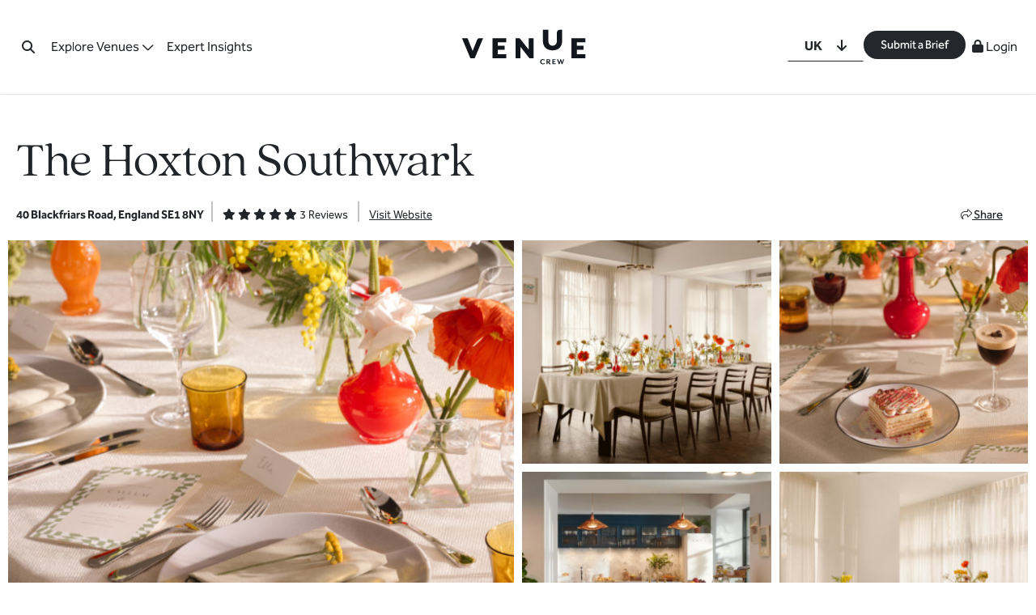

--- FILE ---
content_type: text/html; charset=UTF-8
request_url: https://www.venuecrew.com/uk/venues/the-hoxton-southwark/wedding/
body_size: 26984
content:
<!DOCTYPE html>
<html lang="en-US" prefix="og: https://ogp.me/ns#">
<head>
	<meta charset="UTF-8">
	<link rel="icon" type="image/png" sizes="16x16" href="https://www.venuecrew.com/wp-content/themes/venuecrew-2023/images/favicon.png" />
	<link rel="icon" type="image/png" sizes="32x32" href="https://www.venuecrew.com/wp-content/themes/venuecrew-2023/images/favicon-32x32.png" />
	<link rel="icon" type="image/png" sizes="96x96" href="https://www.venuecrew.com/wp-content/themes/venuecrew-2023/images/favicon-96x96.png" />
	<link rel="icon" type="image/png" sizes="192x192"  href="https://www.venuecrew.com/wp-content/themes/venuecrew-2023/images/favicon-192x192.png" />

	<script defer src="https://maps.googleapis.com/maps/api/js?key=AIzaSyDUEEfPgvljHqX1jhJhdUSonXx_svdXbxw&callback=Function.prototype"></script>
	<meta name="viewport" content="width=device-width, initial-scale=1, shrink-to-fit=no">
	<link rel="profile" href="https://gmpg.org/xfn/11">

	<style type="text/css">div[id^="wpcf7-f40742"] button.cf7mls_next {   }div[id^="wpcf7-f40742"] button.cf7mls_back {   }div[id^="wpcf7-f35197"] button.cf7mls_next {   }div[id^="wpcf7-f35197"] button.cf7mls_back {   }div[id^="wpcf7-f32379"] button.cf7mls_next {   }div[id^="wpcf7-f32379"] button.cf7mls_back {   }div[id^="wpcf7-f27622"] button.cf7mls_next {   }div[id^="wpcf7-f27622"] button.cf7mls_back {   }div[id^="wpcf7-f21619"] button.cf7mls_next {   }div[id^="wpcf7-f21619"] button.cf7mls_back {   }div[id^="wpcf7-f21394"] button.cf7mls_next {   }div[id^="wpcf7-f21394"] button.cf7mls_back {   }div[id^="wpcf7-f19832"] button.cf7mls_next {   }div[id^="wpcf7-f19832"] button.cf7mls_back {   }div[id^="wpcf7-f9867"] button.cf7mls_next {   }div[id^="wpcf7-f9867"] button.cf7mls_back {   }div[id^="wpcf7-f9795"] button.cf7mls_next {   }div[id^="wpcf7-f9795"] button.cf7mls_back {   }div[id^="wpcf7-f9779"] button.cf7mls_next {   }div[id^="wpcf7-f9779"] button.cf7mls_back {   }div[id^="wpcf7-f9778"] button.cf7mls_next {   }div[id^="wpcf7-f9778"] button.cf7mls_back {   }div[id^="wpcf7-f7700"] button.cf7mls_next {   }div[id^="wpcf7-f7700"] button.cf7mls_back {   }div[id^="wpcf7-f7461"] button.cf7mls_next {   }div[id^="wpcf7-f7461"] button.cf7mls_back {   }div[id^="wpcf7-f7459"] button.cf7mls_next {   }div[id^="wpcf7-f7459"] button.cf7mls_back {   }div[id^="wpcf7-f7353"] button.cf7mls_next {   }div[id^="wpcf7-f7353"] button.cf7mls_back {   }</style>	<style>img:is([sizes="auto" i], [sizes^="auto," i]) { contain-intrinsic-size: 3000px 1500px }</style>
	
<!-- Search Engine Optimization by Rank Math - https://rankmath.com/ -->
<title>The Hoxton Southwark Wedding Packages And Pricing</title>
<meta name="description" content="The Hoxton Southwark hosts fabulous events just a short distance from the River Thames, within one of London&#039;s most vibrant neighbourhoods."/>
<meta name="robots" content="follow, index, max-snippet:-1, max-video-preview:-1, max-image-preview:large"/>
<link rel="canonical" href="https://www.venuecrew.com/uk/venues/the-hoxton-southwark/wedding/" />
<meta property="og:locale" content="en_US" />
<meta property="og:type" content="article" />
<meta property="og:title" content="The Hoxton Southwark Wedding Packages And Pricing" />
<meta property="og:description" content="The Hoxton Southwark hosts fabulous events just a short distance from the River Thames, within one of London&#039;s most vibrant neighbourhoods." />
<meta property="og:url" content="https://www.venuecrew.com/uk/venues/the-hoxton-southwark/wedding/" />
<meta property="og:site_name" content="Venue Crew" />
<meta property="article:publisher" content="https://www.facebook.com/VenueCrewGlobal/" />
<meta property="og:updated_time" content="2024-04-03T08:57:56+00:00" />
<meta name="twitter:card" content="summary_large_image" />
<meta name="twitter:title" content="The Hoxton Southwark Wedding Packages And Pricing" />
<meta name="twitter:description" content="The Hoxton Southwark hosts fabulous events just a short distance from the River Thames, within one of London&#039;s most vibrant neighbourhoods." />
<meta name="twitter:site" content="@venue_crew" />
<meta name="twitter:creator" content="@venue_crew" />
<!-- /Rank Math WordPress SEO plugin -->

<link rel="alternate" type="application/rss+xml" title="Venue Crew &raquo; Feed" href="https://www.venuecrew.com/feed/" />
<link rel="alternate" type="application/rss+xml" title="Venue Crew &raquo; Comments Feed" href="https://www.venuecrew.com/comments/feed/" />
<style id='wp-emoji-styles-inline-css' type='text/css'>

	img.wp-smiley, img.emoji {
		display: inline !important;
		border: none !important;
		box-shadow: none !important;
		height: 1em !important;
		width: 1em !important;
		margin: 0 0.07em !important;
		vertical-align: -0.1em !important;
		background: none !important;
		padding: 0 !important;
	}
</style>
<style id='global-styles-inline-css' type='text/css'>
:root{--wp--preset--aspect-ratio--square: 1;--wp--preset--aspect-ratio--4-3: 4/3;--wp--preset--aspect-ratio--3-4: 3/4;--wp--preset--aspect-ratio--3-2: 3/2;--wp--preset--aspect-ratio--2-3: 2/3;--wp--preset--aspect-ratio--16-9: 16/9;--wp--preset--aspect-ratio--9-16: 9/16;--wp--preset--color--black: #000000;--wp--preset--color--cyan-bluish-gray: #abb8c3;--wp--preset--color--white: #ffffff;--wp--preset--color--pale-pink: #f78da7;--wp--preset--color--vivid-red: #cf2e2e;--wp--preset--color--luminous-vivid-orange: #ff6900;--wp--preset--color--luminous-vivid-amber: #fcb900;--wp--preset--color--light-green-cyan: #7bdcb5;--wp--preset--color--vivid-green-cyan: #00d084;--wp--preset--color--pale-cyan-blue: #8ed1fc;--wp--preset--color--vivid-cyan-blue: #0693e3;--wp--preset--color--vivid-purple: #9b51e0;--wp--preset--gradient--vivid-cyan-blue-to-vivid-purple: linear-gradient(135deg,rgba(6,147,227,1) 0%,rgb(155,81,224) 100%);--wp--preset--gradient--light-green-cyan-to-vivid-green-cyan: linear-gradient(135deg,rgb(122,220,180) 0%,rgb(0,208,130) 100%);--wp--preset--gradient--luminous-vivid-amber-to-luminous-vivid-orange: linear-gradient(135deg,rgba(252,185,0,1) 0%,rgba(255,105,0,1) 100%);--wp--preset--gradient--luminous-vivid-orange-to-vivid-red: linear-gradient(135deg,rgba(255,105,0,1) 0%,rgb(207,46,46) 100%);--wp--preset--gradient--very-light-gray-to-cyan-bluish-gray: linear-gradient(135deg,rgb(238,238,238) 0%,rgb(169,184,195) 100%);--wp--preset--gradient--cool-to-warm-spectrum: linear-gradient(135deg,rgb(74,234,220) 0%,rgb(151,120,209) 20%,rgb(207,42,186) 40%,rgb(238,44,130) 60%,rgb(251,105,98) 80%,rgb(254,248,76) 100%);--wp--preset--gradient--blush-light-purple: linear-gradient(135deg,rgb(255,206,236) 0%,rgb(152,150,240) 100%);--wp--preset--gradient--blush-bordeaux: linear-gradient(135deg,rgb(254,205,165) 0%,rgb(254,45,45) 50%,rgb(107,0,62) 100%);--wp--preset--gradient--luminous-dusk: linear-gradient(135deg,rgb(255,203,112) 0%,rgb(199,81,192) 50%,rgb(65,88,208) 100%);--wp--preset--gradient--pale-ocean: linear-gradient(135deg,rgb(255,245,203) 0%,rgb(182,227,212) 50%,rgb(51,167,181) 100%);--wp--preset--gradient--electric-grass: linear-gradient(135deg,rgb(202,248,128) 0%,rgb(113,206,126) 100%);--wp--preset--gradient--midnight: linear-gradient(135deg,rgb(2,3,129) 0%,rgb(40,116,252) 100%);--wp--preset--font-size--small: 13px;--wp--preset--font-size--medium: 20px;--wp--preset--font-size--large: 36px;--wp--preset--font-size--x-large: 42px;--wp--preset--spacing--20: 0.44rem;--wp--preset--spacing--30: 0.67rem;--wp--preset--spacing--40: 1rem;--wp--preset--spacing--50: 1.5rem;--wp--preset--spacing--60: 2.25rem;--wp--preset--spacing--70: 3.38rem;--wp--preset--spacing--80: 5.06rem;--wp--preset--shadow--natural: 6px 6px 9px rgba(0, 0, 0, 0.2);--wp--preset--shadow--deep: 12px 12px 50px rgba(0, 0, 0, 0.4);--wp--preset--shadow--sharp: 6px 6px 0px rgba(0, 0, 0, 0.2);--wp--preset--shadow--outlined: 6px 6px 0px -3px rgba(255, 255, 255, 1), 6px 6px rgba(0, 0, 0, 1);--wp--preset--shadow--crisp: 6px 6px 0px rgba(0, 0, 0, 1);}:where(.is-layout-flex){gap: 0.5em;}:where(.is-layout-grid){gap: 0.5em;}body .is-layout-flex{display: flex;}.is-layout-flex{flex-wrap: wrap;align-items: center;}.is-layout-flex > :is(*, div){margin: 0;}body .is-layout-grid{display: grid;}.is-layout-grid > :is(*, div){margin: 0;}:where(.wp-block-columns.is-layout-flex){gap: 2em;}:where(.wp-block-columns.is-layout-grid){gap: 2em;}:where(.wp-block-post-template.is-layout-flex){gap: 1.25em;}:where(.wp-block-post-template.is-layout-grid){gap: 1.25em;}.has-black-color{color: var(--wp--preset--color--black) !important;}.has-cyan-bluish-gray-color{color: var(--wp--preset--color--cyan-bluish-gray) !important;}.has-white-color{color: var(--wp--preset--color--white) !important;}.has-pale-pink-color{color: var(--wp--preset--color--pale-pink) !important;}.has-vivid-red-color{color: var(--wp--preset--color--vivid-red) !important;}.has-luminous-vivid-orange-color{color: var(--wp--preset--color--luminous-vivid-orange) !important;}.has-luminous-vivid-amber-color{color: var(--wp--preset--color--luminous-vivid-amber) !important;}.has-light-green-cyan-color{color: var(--wp--preset--color--light-green-cyan) !important;}.has-vivid-green-cyan-color{color: var(--wp--preset--color--vivid-green-cyan) !important;}.has-pale-cyan-blue-color{color: var(--wp--preset--color--pale-cyan-blue) !important;}.has-vivid-cyan-blue-color{color: var(--wp--preset--color--vivid-cyan-blue) !important;}.has-vivid-purple-color{color: var(--wp--preset--color--vivid-purple) !important;}.has-black-background-color{background-color: var(--wp--preset--color--black) !important;}.has-cyan-bluish-gray-background-color{background-color: var(--wp--preset--color--cyan-bluish-gray) !important;}.has-white-background-color{background-color: var(--wp--preset--color--white) !important;}.has-pale-pink-background-color{background-color: var(--wp--preset--color--pale-pink) !important;}.has-vivid-red-background-color{background-color: var(--wp--preset--color--vivid-red) !important;}.has-luminous-vivid-orange-background-color{background-color: var(--wp--preset--color--luminous-vivid-orange) !important;}.has-luminous-vivid-amber-background-color{background-color: var(--wp--preset--color--luminous-vivid-amber) !important;}.has-light-green-cyan-background-color{background-color: var(--wp--preset--color--light-green-cyan) !important;}.has-vivid-green-cyan-background-color{background-color: var(--wp--preset--color--vivid-green-cyan) !important;}.has-pale-cyan-blue-background-color{background-color: var(--wp--preset--color--pale-cyan-blue) !important;}.has-vivid-cyan-blue-background-color{background-color: var(--wp--preset--color--vivid-cyan-blue) !important;}.has-vivid-purple-background-color{background-color: var(--wp--preset--color--vivid-purple) !important;}.has-black-border-color{border-color: var(--wp--preset--color--black) !important;}.has-cyan-bluish-gray-border-color{border-color: var(--wp--preset--color--cyan-bluish-gray) !important;}.has-white-border-color{border-color: var(--wp--preset--color--white) !important;}.has-pale-pink-border-color{border-color: var(--wp--preset--color--pale-pink) !important;}.has-vivid-red-border-color{border-color: var(--wp--preset--color--vivid-red) !important;}.has-luminous-vivid-orange-border-color{border-color: var(--wp--preset--color--luminous-vivid-orange) !important;}.has-luminous-vivid-amber-border-color{border-color: var(--wp--preset--color--luminous-vivid-amber) !important;}.has-light-green-cyan-border-color{border-color: var(--wp--preset--color--light-green-cyan) !important;}.has-vivid-green-cyan-border-color{border-color: var(--wp--preset--color--vivid-green-cyan) !important;}.has-pale-cyan-blue-border-color{border-color: var(--wp--preset--color--pale-cyan-blue) !important;}.has-vivid-cyan-blue-border-color{border-color: var(--wp--preset--color--vivid-cyan-blue) !important;}.has-vivid-purple-border-color{border-color: var(--wp--preset--color--vivid-purple) !important;}.has-vivid-cyan-blue-to-vivid-purple-gradient-background{background: var(--wp--preset--gradient--vivid-cyan-blue-to-vivid-purple) !important;}.has-light-green-cyan-to-vivid-green-cyan-gradient-background{background: var(--wp--preset--gradient--light-green-cyan-to-vivid-green-cyan) !important;}.has-luminous-vivid-amber-to-luminous-vivid-orange-gradient-background{background: var(--wp--preset--gradient--luminous-vivid-amber-to-luminous-vivid-orange) !important;}.has-luminous-vivid-orange-to-vivid-red-gradient-background{background: var(--wp--preset--gradient--luminous-vivid-orange-to-vivid-red) !important;}.has-very-light-gray-to-cyan-bluish-gray-gradient-background{background: var(--wp--preset--gradient--very-light-gray-to-cyan-bluish-gray) !important;}.has-cool-to-warm-spectrum-gradient-background{background: var(--wp--preset--gradient--cool-to-warm-spectrum) !important;}.has-blush-light-purple-gradient-background{background: var(--wp--preset--gradient--blush-light-purple) !important;}.has-blush-bordeaux-gradient-background{background: var(--wp--preset--gradient--blush-bordeaux) !important;}.has-luminous-dusk-gradient-background{background: var(--wp--preset--gradient--luminous-dusk) !important;}.has-pale-ocean-gradient-background{background: var(--wp--preset--gradient--pale-ocean) !important;}.has-electric-grass-gradient-background{background: var(--wp--preset--gradient--electric-grass) !important;}.has-midnight-gradient-background{background: var(--wp--preset--gradient--midnight) !important;}.has-small-font-size{font-size: var(--wp--preset--font-size--small) !important;}.has-medium-font-size{font-size: var(--wp--preset--font-size--medium) !important;}.has-large-font-size{font-size: var(--wp--preset--font-size--large) !important;}.has-x-large-font-size{font-size: var(--wp--preset--font-size--x-large) !important;}
:where(.wp-block-post-template.is-layout-flex){gap: 1.25em;}:where(.wp-block-post-template.is-layout-grid){gap: 1.25em;}
:where(.wp-block-columns.is-layout-flex){gap: 2em;}:where(.wp-block-columns.is-layout-grid){gap: 2em;}
:root :where(.wp-block-pullquote){font-size: 1.5em;line-height: 1.6;}
</style>
<link rel='stylesheet' id='cf7mls-css' href='https://www.venuecrew.com/wp-content/plugins/cf7-multi-step/assets/frontend/css/cf7mls.css?ver=2.7.9' type='text/css' media='all' />
<link rel='stylesheet' id='cf7mls_animate-css' href='https://www.venuecrew.com/wp-content/plugins/cf7-multi-step/assets/frontend/animate/animate.min.css?ver=2.7.9' type='text/css' media='all' />
<link rel='stylesheet' id='contact-form-7-css' href='https://www.venuecrew.com/wp-content/plugins/contact-form-7/includes/css/styles.css?ver=6.1' type='text/css' media='all' />
<link rel='stylesheet' id='wordpress-country-selector-css' href='https://www.venuecrew.com/wp-content/plugins/vc-country-selector/public/css/wordpress-country-selector-public.css?ver=1.6.3' type='text/css' media='all' />
<link rel='stylesheet' id='wordpress-country-selector-mapglyphs-css' href='https://www.venuecrew.com/wp-content/plugins/vc-country-selector/public/css/mapglyphs.css?ver=1.6.3' type='text/css' media='all' />
<link rel='stylesheet' id='wordpress-country-selector-flag-icon-css' href='https://www.venuecrew.com/wp-content/plugins/vc-country-selector/public/css/flag-icon.min.css?ver=1.6.3' type='text/css' media='all' />
<link rel='stylesheet' id='wordpress-country-selector-custom-css' href='https://www.venuecrew.com/wp-content/plugins/vc-country-selector/public/css/wordpress-country-selector-custom.css?ver=1.6.3' type='text/css' media='all' />
<link rel='stylesheet' id='understrap-styles-css' href='https://www.venuecrew.com/wp-content/themes/venuecrew-2023/css/theme.min.css?v=1766028485&#038;ver=0.9.4.1766028485' type='text/css' media='all' />
<link rel='stylesheet' id='lightslider-styles-css' href='https://www.venuecrew.com/wp-content/themes/venuecrew-2023/css/lightslider.css?v=1766028472&#038;ver=1.0.0' type='text/css' media='All' />
<link rel='stylesheet' id='fancybox-styles-css' href='https://www.venuecrew.com/wp-content/themes/venuecrew-2023/css/jquery.fancybox.min.css?v=1688014531&#038;ver=1.0.0' type='text/css' media='All' />
<link rel='stylesheet' id='cf7cf-style-css' href='https://www.venuecrew.com/wp-content/plugins/cf7-conditional-fields/style.css?ver=2.6.2' type='text/css' media='all' />
<link rel='stylesheet' id='jvcf7_client_css-css' href='https://www.venuecrew.com/wp-content/plugins/jquery-validation-for-contact-form-7/includes/assets/css/jvcf7_client.css?ver=5.4.2' type='text/css' media='all' />
<script type="text/javascript" id="webtoffee-cookie-consent-js-extra">
/* <![CDATA[ */
var _wccConfig = {"_ipData":[],"_assetsURL":"https:\/\/www.venuecrew.com\/wp-content\/plugins\/webtoffee-cookie-consent\/lite\/frontend\/images\/","_publicURL":"https:\/\/www.venuecrew.com","_categories":[{"name":"Necessary","slug":"necessary","isNecessary":true,"ccpaDoNotSell":true,"cookies":[],"active":true,"defaultConsent":{"gdpr":true,"ccpa":true},"foundNoCookieScript":false},{"name":"Functional","slug":"functional","isNecessary":false,"ccpaDoNotSell":true,"cookies":[],"active":true,"defaultConsent":{"gdpr":false,"ccpa":false},"foundNoCookieScript":false},{"name":"Analytics","slug":"analytics","isNecessary":false,"ccpaDoNotSell":true,"cookies":[],"active":true,"defaultConsent":{"gdpr":false,"ccpa":false},"foundNoCookieScript":false},{"name":"Performance","slug":"performance","isNecessary":false,"ccpaDoNotSell":true,"cookies":[],"active":true,"defaultConsent":{"gdpr":false,"ccpa":false},"foundNoCookieScript":false},{"name":"Advertisement","slug":"advertisement","isNecessary":false,"ccpaDoNotSell":true,"cookies":[],"active":true,"defaultConsent":{"gdpr":false,"ccpa":false},"foundNoCookieScript":false},{"name":"Others","slug":"others","isNecessary":false,"ccpaDoNotSell":true,"cookies":[],"active":true,"defaultConsent":{"gdpr":false,"ccpa":false},"foundNoCookieScript":false}],"_activeLaw":"gdpr","_rootDomain":"","_block":"1","_showBanner":"1","_bannerConfig":{"GDPR":{"settings":{"type":"box","position":"bottom-left","applicableLaw":"gdpr","preferenceCenter":"center","selectedRegion":"EU","consentExpiry":365,"shortcodes":[{"key":"wcc_readmore","content":"<a href=\"#\" class=\"wcc-policy\" aria-label=\"Cookie Policy\" target=\"_blank\" rel=\"noopener\" data-tag=\"readmore-button\">Cookie Policy<\/a>","tag":"readmore-button","status":false,"attributes":{"rel":"nofollow","target":"_blank"}},{"key":"wcc_show_desc","content":"<button class=\"wcc-show-desc-btn\" data-tag=\"show-desc-button\" aria-label=\"Show more\">Show more<\/button>","tag":"show-desc-button","status":true,"attributes":[]},{"key":"wcc_hide_desc","content":"<button class=\"wcc-show-desc-btn\" data-tag=\"hide-desc-button\" aria-label=\"Show less\">Show less<\/button>","tag":"hide-desc-button","status":true,"attributes":[]},{"key":"wcc_category_toggle_label","content":"[wcc_{{status}}_category_label] [wcc_preference_{{category_slug}}_title]","tag":"","status":true,"attributes":[]},{"key":"wcc_enable_category_label","content":"Enable","tag":"","status":true,"attributes":[]},{"key":"wcc_disable_category_label","content":"Disable","tag":"","status":true,"attributes":[]},{"key":"wcc_video_placeholder","content":"<div class=\"video-placeholder-normal\" data-tag=\"video-placeholder\" id=\"[UNIQUEID]\"><p class=\"video-placeholder-text-normal\" data-tag=\"placeholder-title\">Please accept cookies to access this content<\/p><\/div>","tag":"","status":true,"attributes":[]},{"key":"wcc_enable_optout_label","content":"Enable","tag":"","status":true,"attributes":[]},{"key":"wcc_disable_optout_label","content":"Disable","tag":"","status":true,"attributes":[]},{"key":"wcc_optout_toggle_label","content":"[wcc_{{status}}_optout_label] [wcc_optout_option_title]","tag":"","status":true,"attributes":[]},{"key":"wcc_optout_option_title","content":"Do Not Sell or Share My Personal Information","tag":"","status":true,"attributes":[]},{"key":"wcc_optout_close_label","content":"Close","tag":"","status":true,"attributes":[]}],"bannerEnabled":true},"behaviours":{"reloadBannerOnAccept":false,"loadAnalyticsByDefault":false,"animations":{"onLoad":"animate","onHide":"sticky"}},"config":{"revisitConsent":{"status":true,"tag":"revisit-consent","position":"bottom-left","meta":{"url":"#"},"styles":[],"elements":{"title":{"type":"text","tag":"revisit-consent-title","status":true,"styles":{"color":"#0056a7"}}}},"preferenceCenter":{"toggle":{"status":true,"tag":"detail-category-toggle","type":"toggle","states":{"active":{"styles":{"background-color":"#000000"}},"inactive":{"styles":{"background-color":"#D0D5D2"}}}},"poweredBy":false},"categoryPreview":{"status":false,"toggle":{"status":true,"tag":"detail-category-preview-toggle","type":"toggle","states":{"active":{"styles":{"background-color":"#000000"}},"inactive":{"styles":{"background-color":"#D0D5D2"}}}}},"videoPlaceholder":{"status":true,"styles":{"background-color":"#000000","border-color":"#000000","color":"#ffffff"}},"readMore":{"status":false,"tag":"readmore-button","type":"link","meta":{"noFollow":true,"newTab":true},"styles":{"color":"#000000","background-color":"transparent","border-color":"transparent"}},"auditTable":{"status":true},"optOption":{"status":true,"toggle":{"status":true,"tag":"optout-option-toggle","type":"toggle","states":{"active":{"styles":{"background-color":"#000000"}},"inactive":{"styles":{"background-color":"#FFFFFF"}}}},"gpcOption":false}}}},"_version":"3.4.2","_logConsent":"1","_tags":[{"tag":"accept-button","styles":{"color":"#FFFFFF","background-color":"#000000","border-color":"#000000"}},{"tag":"reject-button","styles":{"color":"#000000","background-color":"transparent","border-color":"#000000"}},{"tag":"settings-button","styles":{"color":"#000000","background-color":"transparent","border-color":"#000000"}},{"tag":"readmore-button","styles":{"color":"#000000","background-color":"transparent","border-color":"transparent"}},{"tag":"donotsell-button","styles":{"color":"#1863dc","background-color":"transparent","border-color":"transparent"}},{"tag":"accept-button","styles":{"color":"#FFFFFF","background-color":"#000000","border-color":"#000000"}},{"tag":"revisit-consent","styles":[]}],"_rtl":"","_lawSelected":["GDPR"],"_restApiUrl":"https:\/\/directory.cookieyes.com\/api\/v1\/ip","_renewConsent":"","_restrictToCA":"","_customEvents":"","_ccpaAllowedRegions":[],"_gdprAllowedRegions":[],"_providersToBlock":[]};
var _wccStyles = {"css":{"GDPR":".wcc-overlay{background: #000000; opacity: 0.4; position: fixed; top: 0; left: 0; width: 100%; height: 100%; z-index: 99999999;}.wcc-hide{display: none;}.wcc-btn-revisit-wrapper{display: flex; padding: 6px; border-radius: 8px; opacity: 0px; background-color:#ffffff; box-shadow: 0px 3px 10px 0px #798da04d;  align-items: center; justify-content: center;   position: fixed; z-index: 999999; cursor: pointer;}.wcc-revisit-bottom-left{bottom: 15px; left: 15px;}.wcc-revisit-bottom-right{bottom: 15px; right: 15px;}.wcc-btn-revisit-wrapper .wcc-btn-revisit{display: flex; align-items: center; justify-content: center; background: none; border: none; cursor: pointer; position: relative; margin: 0; padding: 0;}.wcc-btn-revisit-wrapper .wcc-btn-revisit img{max-width: fit-content; margin: 0; } .wcc-btn-revisit-wrapper .wcc-revisit-help-text{font-size:14px; margin-left:4px; display:none;}.wcc-btn-revisit-wrapper:hover .wcc-revisit-help-text, .wcc-btn-revisit-wrapper:focus-within .wcc-revisit-help-text { display: block;}.wcc-revisit-hide{display: none;}.wcc-preference-btn:hover{cursor:pointer; text-decoration:underline;}.wcc-cookie-audit-table { font-family: inherit; border-collapse: collapse; width: 100%;} .wcc-cookie-audit-table th, .wcc-cookie-audit-table td {text-align: left; padding: 10px; font-size: 12px; color: #000000; word-break: normal; background-color: #d9dfe7; border: 1px solid #cbced6;} .wcc-cookie-audit-table tr:nth-child(2n + 1) td { background: #f1f5fa; }.wcc-consent-container{position: fixed; width: 440px; box-sizing: border-box; z-index: 9999999; border-radius: 6px;}.wcc-consent-container .wcc-consent-bar{background: #ffffff; border: 1px solid; padding: 20px 26px; box-shadow: 0 -1px 10px 0 #acabab4d; border-radius: 6px;}.wcc-box-bottom-left{bottom: 40px; left: 40px;}.wcc-box-bottom-right{bottom: 40px; right: 40px;}.wcc-box-top-left{top: 40px; left: 40px;}.wcc-box-top-right{top: 40px; right: 40px;}.wcc-custom-brand-logo-wrapper .wcc-custom-brand-logo{width: 100px; height: auto; margin: 0 0 12px 0;}.wcc-notice .wcc-title{color: #212121; font-weight: 700; font-size: 18px; line-height: 24px; margin: 0 0 12px 0;}.wcc-notice-des *,.wcc-preference-content-wrapper *,.wcc-accordion-header-des *,.wcc-gpc-wrapper .wcc-gpc-desc *{font-size: 14px;}.wcc-notice-des{color: #212121; font-size: 14px; line-height: 24px; font-weight: 400;}.wcc-notice-des img{height: 25px; width: 25px;}.wcc-consent-bar .wcc-notice-des p,.wcc-gpc-wrapper .wcc-gpc-desc p,.wcc-preference-body-wrapper .wcc-preference-content-wrapper p,.wcc-accordion-header-wrapper .wcc-accordion-header-des p,.wcc-cookie-des-table li div:last-child p{color: inherit; margin-top: 0;}.wcc-notice-des P:last-child,.wcc-preference-content-wrapper p:last-child,.wcc-cookie-des-table li div:last-child p:last-child,.wcc-gpc-wrapper .wcc-gpc-desc p:last-child{margin-bottom: 0;}.wcc-notice-des a.wcc-policy,.wcc-notice-des button.wcc-policy{font-size: 14px; color: #1863dc; white-space: nowrap; cursor: pointer; background: transparent; border: 1px solid; text-decoration: underline;}.wcc-notice-des button.wcc-policy{padding: 0;}.wcc-notice-des a.wcc-policy:focus-visible,.wcc-notice-des button.wcc-policy:focus-visible,.wcc-preference-content-wrapper .wcc-show-desc-btn:focus-visible,.wcc-accordion-header .wcc-accordion-btn:focus-visible,.wcc-preference-header .wcc-btn-close:focus-visible,.wcc-switch input[type=\"checkbox\"]:focus-visible,.wcc-footer-wrapper a:focus-visible,.wcc-btn:focus-visible{outline: 2px solid #1863dc; outline-offset: 2px;}.wcc-btn:focus:not(:focus-visible),.wcc-accordion-header .wcc-accordion-btn:focus:not(:focus-visible),.wcc-preference-content-wrapper .wcc-show-desc-btn:focus:not(:focus-visible),.wcc-btn-revisit-wrapper .wcc-btn-revisit:focus:not(:focus-visible),.wcc-preference-header .wcc-btn-close:focus:not(:focus-visible),.wcc-consent-bar .wcc-banner-btn-close:focus:not(:focus-visible){outline: 0;}button.wcc-show-desc-btn:not(:hover):not(:active){color: #1863dc; background: transparent;}button.wcc-accordion-btn:not(:hover):not(:active),button.wcc-banner-btn-close:not(:hover):not(:active),button.wcc-btn-revisit:not(:hover):not(:active),button.wcc-btn-close:not(:hover):not(:active){background: transparent;}.wcc-consent-bar button:hover,.wcc-modal.wcc-modal-open button:hover,.wcc-consent-bar button:focus,.wcc-modal.wcc-modal-open button:focus{text-decoration: none;}.wcc-notice-btn-wrapper{display: flex; justify-content: flex-start; align-items: center; flex-wrap: wrap; margin-top: 16px;}.wcc-notice-btn-wrapper .wcc-btn{text-shadow: none; box-shadow: none;}.wcc-btn{flex: auto; max-width: 100%; font-size: 14px; font-family: inherit; line-height: 24px; padding: 8px; font-weight: 500; margin: 0 8px 0 0; border-radius: 2px; cursor: pointer; text-align: center; text-transform: none; min-height: 0;}.wcc-btn:hover{opacity: 0.8;}.wcc-btn-customize{color: #1863dc; background: transparent; border: 2px solid #1863dc;}.wcc-btn-reject{color: #1863dc; background: transparent; border: 2px solid #1863dc;}.wcc-btn-accept{background: #1863dc; color: #ffffff; border: 2px solid #1863dc;}.wcc-btn:last-child{margin-right: 0;}@media (max-width: 576px){.wcc-box-bottom-left{bottom: 0; left: 0;}.wcc-box-bottom-right{bottom: 0; right: 0;}.wcc-box-top-left{top: 0; left: 0;}.wcc-box-top-right{top: 0; right: 0;}}@media (max-width: 440px){.wcc-box-bottom-left, .wcc-box-bottom-right, .wcc-box-top-left, .wcc-box-top-right{width: 100%; max-width: 100%;}.wcc-consent-container .wcc-consent-bar{padding: 20px 0;}.wcc-custom-brand-logo-wrapper, .wcc-notice .wcc-title, .wcc-notice-des, .wcc-notice-btn-wrapper{padding: 0 24px;}.wcc-notice-des{max-height: 40vh; overflow-y: scroll;}.wcc-notice-btn-wrapper{flex-direction: column; margin-top: 0;}.wcc-btn{width: 100%; margin: 10px 0 0 0;}.wcc-notice-btn-wrapper .wcc-btn-customize{order: 2;}.wcc-notice-btn-wrapper .wcc-btn-reject{order: 3;}.wcc-notice-btn-wrapper .wcc-btn-accept{order: 1; margin-top: 16px;}}@media (max-width: 352px){.wcc-notice .wcc-title{font-size: 16px;}.wcc-notice-des *{font-size: 12px;}.wcc-notice-des, .wcc-btn{font-size: 12px;}}.wcc-modal.wcc-modal-open{display: flex; visibility: visible; -webkit-transform: translate(-50%, -50%); -moz-transform: translate(-50%, -50%); -ms-transform: translate(-50%, -50%); -o-transform: translate(-50%, -50%); transform: translate(-50%, -50%); top: 50%; left: 50%; transition: all 1s ease;}.wcc-modal{box-shadow: 0 32px 68px rgba(0, 0, 0, 0.3); margin: 0 auto; position: fixed; max-width: 100%; background: #ffffff; top: 50%; box-sizing: border-box; border-radius: 6px; z-index: 999999999; color: #212121; -webkit-transform: translate(-50%, 100%); -moz-transform: translate(-50%, 100%); -ms-transform: translate(-50%, 100%); -o-transform: translate(-50%, 100%); transform: translate(-50%, 100%); visibility: hidden; transition: all 0s ease;}.wcc-preference-center{max-height: 79vh; overflow: hidden; width: 845px; overflow: hidden; flex: 1 1 0; display: flex; flex-direction: column; border-radius: 6px;}.wcc-preference-header{display: flex; align-items: center; justify-content: space-between; padding: 22px 24px; border-bottom: 1px solid;}.wcc-preference-header .wcc-preference-title{font-size: 18px; font-weight: 700; line-height: 24px;}.wcc-google-privacy-url a {text-decoration:none;color: #1863dc;cursor:pointer;} .wcc-preference-header .wcc-btn-close{margin: 0; cursor: pointer; vertical-align: middle; padding: 0; background: none; border: none; width: auto; height: auto; min-height: 0; line-height: 0; text-shadow: none; box-shadow: none;}.wcc-preference-header .wcc-btn-close img{margin: 0; height: 10px; width: 10px;}.wcc-preference-body-wrapper{padding: 0 24px; flex: 1; overflow: auto; box-sizing: border-box;}.wcc-preference-content-wrapper,.wcc-gpc-wrapper .wcc-gpc-desc,.wcc-google-privacy-policy{font-size: 14px; line-height: 24px; font-weight: 400; padding: 12px 0;}.wcc-preference-content-wrapper{border-bottom: 1px solid;}.wcc-preference-content-wrapper img{height: 25px; width: 25px;}.wcc-preference-content-wrapper .wcc-show-desc-btn{font-size: 14px; font-family: inherit; color: #1863dc; text-decoration: none; line-height: 24px; padding: 0; margin: 0; white-space: nowrap; cursor: pointer; background: transparent; border-color: transparent; text-transform: none; min-height: 0; text-shadow: none; box-shadow: none;}.wcc-accordion-wrapper{margin-bottom: 10px;}.wcc-accordion{border-bottom: 1px solid;}.wcc-accordion:last-child{border-bottom: none;}.wcc-accordion .wcc-accordion-item{display: flex; margin-top: 10px;}.wcc-accordion .wcc-accordion-body{display: none;}.wcc-accordion.wcc-accordion-active .wcc-accordion-body{display: block; padding: 0 22px; margin-bottom: 16px;}.wcc-accordion-header-wrapper{cursor: pointer; width: 100%;}.wcc-accordion-item .wcc-accordion-header{display: flex; justify-content: space-between; align-items: center;}.wcc-accordion-header .wcc-accordion-btn{font-size: 16px; font-family: inherit; color: #212121; line-height: 24px; background: none; border: none; font-weight: 700; padding: 0; margin: 0; cursor: pointer; text-transform: none; min-height: 0; text-shadow: none; box-shadow: none;}.wcc-accordion-header .wcc-always-active{color: #008000; font-weight: 600; line-height: 24px; font-size: 14px;}.wcc-accordion-header-des{font-size: 14px; line-height: 24px; margin: 10px 0 16px 0;}.wcc-accordion-chevron{margin-right: 22px; position: relative; cursor: pointer;}.wcc-accordion-chevron-hide{display: none;}.wcc-accordion .wcc-accordion-chevron i::before{content: \"\"; position: absolute; border-right: 1.4px solid; border-bottom: 1.4px solid; border-color: inherit; height: 6px; width: 6px; -webkit-transform: rotate(-45deg); -moz-transform: rotate(-45deg); -ms-transform: rotate(-45deg); -o-transform: rotate(-45deg); transform: rotate(-45deg); transition: all 0.2s ease-in-out; top: 8px;}.wcc-accordion.wcc-accordion-active .wcc-accordion-chevron i::before{-webkit-transform: rotate(45deg); -moz-transform: rotate(45deg); -ms-transform: rotate(45deg); -o-transform: rotate(45deg); transform: rotate(45deg);}.wcc-audit-table{background: #f4f4f4; border-radius: 6px;}.wcc-audit-table .wcc-empty-cookies-text{color: inherit; font-size: 12px; line-height: 24px; margin: 0; padding: 10px;}.wcc-audit-table .wcc-cookie-des-table{font-size: 12px; line-height: 24px; font-weight: normal; padding: 15px 10px; border-bottom: 1px solid; border-bottom-color: inherit; margin: 0;}.wcc-audit-table .wcc-cookie-des-table:last-child{border-bottom: none;}.wcc-audit-table .wcc-cookie-des-table li{list-style-type: none; display: flex; padding: 3px 0;}.wcc-audit-table .wcc-cookie-des-table li:first-child{padding-top: 0;}.wcc-cookie-des-table li div:first-child{width: 100px; font-weight: 600; word-break: break-word; word-wrap: break-word;}.wcc-cookie-des-table li div:last-child{flex: 1; word-break: break-word; word-wrap: break-word; margin-left: 8px;}.wcc-footer-shadow{display: block; width: 100%; height: 40px; background: linear-gradient(180deg, rgba(255, 255, 255, 0) 0%, #ffffff 100%); position: absolute; bottom: calc(100% - 1px);}.wcc-footer-wrapper{position: relative;}.wcc-prefrence-btn-wrapper{display: flex; flex-wrap: wrap; align-items: center; justify-content: center; padding: 22px 24px; border-top: 1px solid;}.wcc-prefrence-btn-wrapper .wcc-btn{flex: auto; max-width: 100%; text-shadow: none; box-shadow: none;}.wcc-btn-preferences{color: #1863dc; background: transparent; border: 2px solid #1863dc;}.wcc-preference-header,.wcc-preference-body-wrapper,.wcc-preference-content-wrapper,.wcc-accordion-wrapper,.wcc-accordion,.wcc-accordion-wrapper,.wcc-footer-wrapper,.wcc-prefrence-btn-wrapper{border-color: inherit;}@media (max-width: 845px){.wcc-modal{max-width: calc(100% - 16px);}}@media (max-width: 576px){.wcc-modal{max-width: 100%;}.wcc-preference-center{max-height: 100vh;}.wcc-prefrence-btn-wrapper{flex-direction: column;}.wcc-accordion.wcc-accordion-active .wcc-accordion-body{padding-right: 0;}.wcc-prefrence-btn-wrapper .wcc-btn{width: 100%; margin: 10px 0 0 0;}.wcc-prefrence-btn-wrapper .wcc-btn-reject{order: 3;}.wcc-prefrence-btn-wrapper .wcc-btn-accept{order: 1; margin-top: 0;}.wcc-prefrence-btn-wrapper .wcc-btn-preferences{order: 2;}}@media (max-width: 425px){.wcc-accordion-chevron{margin-right: 15px;}.wcc-notice-btn-wrapper{margin-top: 0;}.wcc-accordion.wcc-accordion-active .wcc-accordion-body{padding: 0 15px;}}@media (max-width: 352px){.wcc-preference-header .wcc-preference-title{font-size: 16px;}.wcc-preference-header{padding: 16px 24px;}.wcc-preference-content-wrapper *, .wcc-accordion-header-des *{font-size: 12px;}.wcc-preference-content-wrapper, .wcc-preference-content-wrapper .wcc-show-more, .wcc-accordion-header .wcc-always-active, .wcc-accordion-header-des, .wcc-preference-content-wrapper .wcc-show-desc-btn, .wcc-notice-des a.wcc-policy{font-size: 12px;}.wcc-accordion-header .wcc-accordion-btn{font-size: 14px;}}.wcc-switch{display: flex;}.wcc-switch input[type=\"checkbox\"]{position: relative; width: 44px; height: 24px; margin: 0; background: #d0d5d2; -webkit-appearance: none; border-radius: 50px; cursor: pointer; outline: 0; border: none; top: 0;}.wcc-switch input[type=\"checkbox\"]:checked{background: #1863dc;}.wcc-switch input[type=\"checkbox\"]:before{position: absolute; content: \"\"; height: 20px; width: 20px; left: 2px; bottom: 2px; border-radius: 50%; background-color: white; -webkit-transition: 0.4s; transition: 0.4s; margin: 0;}.wcc-switch input[type=\"checkbox\"]:after{display: none;}.wcc-switch input[type=\"checkbox\"]:checked:before{-webkit-transform: translateX(20px); -ms-transform: translateX(20px); transform: translateX(20px);}@media (max-width: 425px){.wcc-switch input[type=\"checkbox\"]{width: 38px; height: 21px;}.wcc-switch input[type=\"checkbox\"]:before{height: 17px; width: 17px;}.wcc-switch input[type=\"checkbox\"]:checked:before{-webkit-transform: translateX(17px); -ms-transform: translateX(17px); transform: translateX(17px);}}.wcc-consent-bar .wcc-banner-btn-close{position: absolute; right: 14px; top: 14px; background: none; border: none; cursor: pointer; padding: 0; margin: 0; min-height: 0; line-height: 0; height: auto; width: auto; text-shadow: none; box-shadow: none;}.wcc-consent-bar .wcc-banner-btn-close img{height: 10px; width: 10px; margin: 0;}.wcc-notice-group{font-size: 14px; line-height: 24px; font-weight: 400; color: #212121;}.wcc-notice-btn-wrapper .wcc-btn-do-not-sell{font-size: 14px; line-height: 24px; padding: 6px 0; margin: 0; font-weight: 500; background: none; border-radius: 2px; border: none; white-space: nowrap; cursor: pointer; text-align: left; color: #1863dc; background: transparent; border-color: transparent; box-shadow: none; text-shadow: none;}.wcc-consent-bar .wcc-banner-btn-close:focus-visible,.wcc-notice-btn-wrapper .wcc-btn-do-not-sell:focus-visible,.wcc-opt-out-btn-wrapper .wcc-btn:focus-visible,.wcc-opt-out-checkbox-wrapper input[type=\"checkbox\"].wcc-opt-out-checkbox:focus-visible{outline: 2px solid #1863dc; outline-offset: 2px;}@media (max-width: 440px){.wcc-consent-container{width: 100%;}}@media (max-width: 352px){.wcc-notice-des a.wcc-policy, .wcc-notice-btn-wrapper .wcc-btn-do-not-sell{font-size: 12px;}}.wcc-opt-out-wrapper{padding: 12px 0;}.wcc-opt-out-wrapper .wcc-opt-out-checkbox-wrapper{display: flex; align-items: center;}.wcc-opt-out-checkbox-wrapper .wcc-opt-out-checkbox-label{font-size: 16px; font-weight: 700; line-height: 24px; margin: 0 0 0 12px; cursor: pointer;}.wcc-opt-out-checkbox-wrapper input[type=\"checkbox\"].wcc-opt-out-checkbox{background-color: #ffffff; border: 1px solid black; width: 20px; height: 18.5px; margin: 0; -webkit-appearance: none; position: relative; display: flex; align-items: center; justify-content: center; border-radius: 2px; cursor: pointer;}.wcc-opt-out-checkbox-wrapper input[type=\"checkbox\"].wcc-opt-out-checkbox:checked{background-color: #1863dc; border: none;}.wcc-opt-out-checkbox-wrapper input[type=\"checkbox\"].wcc-opt-out-checkbox:checked::after{left: 6px; bottom: 4px; width: 7px; height: 13px; border: solid #ffffff; border-width: 0 3px 3px 0; border-radius: 2px; -webkit-transform: rotate(45deg); -ms-transform: rotate(45deg); transform: rotate(45deg); content: \"\"; position: absolute; box-sizing: border-box;}.wcc-opt-out-checkbox-wrapper.wcc-disabled .wcc-opt-out-checkbox-label,.wcc-opt-out-checkbox-wrapper.wcc-disabled input[type=\"checkbox\"].wcc-opt-out-checkbox{cursor: no-drop;}.wcc-gpc-wrapper{margin: 0 0 0 32px;}.wcc-footer-wrapper .wcc-opt-out-btn-wrapper{display: flex; flex-wrap: wrap; align-items: center; justify-content: center; padding: 22px 24px;}.wcc-opt-out-btn-wrapper .wcc-btn{flex: auto; max-width: 100%; text-shadow: none; box-shadow: none;}.wcc-opt-out-btn-wrapper .wcc-btn-cancel{border: 1px solid #dedfe0; background: transparent; color: #858585;}.wcc-opt-out-btn-wrapper .wcc-btn-confirm{background: #1863dc; color: #ffffff; border: 1px solid #1863dc;}@media (max-width: 352px){.wcc-opt-out-checkbox-wrapper .wcc-opt-out-checkbox-label{font-size: 14px;}.wcc-gpc-wrapper .wcc-gpc-desc, .wcc-gpc-wrapper .wcc-gpc-desc *{font-size: 12px;}.wcc-opt-out-checkbox-wrapper input[type=\"checkbox\"].wcc-opt-out-checkbox{width: 16px; height: 16px;}.wcc-opt-out-checkbox-wrapper input[type=\"checkbox\"].wcc-opt-out-checkbox:checked::after{left: 5px; bottom: 4px; width: 3px; height: 9px;}.wcc-gpc-wrapper{margin: 0 0 0 28px;}}.video-placeholder-youtube{background-size: 100% 100%; background-position: center; background-repeat: no-repeat; background-color: #b2b0b059; position: relative; display: flex; align-items: center; justify-content: center; max-width: 100%;}.video-placeholder-text-youtube{text-align: center; align-items: center; padding: 10px 16px; background-color: #000000cc; color: #ffffff; border: 1px solid; border-radius: 2px; cursor: pointer;}.video-placeholder-normal{background-image: url(\"\/wp-content\/plugins\/webtoffee-cookie-consent\/lite\/frontend\/images\/placeholder.svg\"); background-size: 80px; background-position: center; background-repeat: no-repeat; background-color: #b2b0b059; position: relative; display: flex; align-items: flex-end; justify-content: center; max-width: 100%;}.video-placeholder-text-normal{align-items: center; padding: 10px 16px; text-align: center; border: 1px solid; border-radius: 2px; cursor: pointer;}.wcc-rtl{direction: rtl; text-align: right;}.wcc-rtl .wcc-banner-btn-close{left: 9px; right: auto;}.wcc-rtl .wcc-notice-btn-wrapper .wcc-btn:last-child{margin-right: 8px;}.wcc-rtl .wcc-notice-btn-wrapper .wcc-btn:first-child{margin-right: 0;}.wcc-rtl .wcc-notice-btn-wrapper{margin-left: 0; margin-right: 15px;}.wcc-rtl .wcc-prefrence-btn-wrapper .wcc-btn{margin-right: 8px;}.wcc-rtl .wcc-prefrence-btn-wrapper .wcc-btn:first-child{margin-right: 0;}.wcc-rtl .wcc-accordion .wcc-accordion-chevron i::before{border: none; border-left: 1.4px solid; border-top: 1.4px solid; left: 12px;}.wcc-rtl .wcc-accordion.wcc-accordion-active .wcc-accordion-chevron i::before{-webkit-transform: rotate(-135deg); -moz-transform: rotate(-135deg); -ms-transform: rotate(-135deg); -o-transform: rotate(-135deg); transform: rotate(-135deg);}@media (max-width: 768px){.wcc-rtl .wcc-notice-btn-wrapper{margin-right: 0;}}@media (max-width: 576px){.wcc-rtl .wcc-notice-btn-wrapper .wcc-btn:last-child{margin-right: 0;}.wcc-rtl .wcc-prefrence-btn-wrapper .wcc-btn{margin-right: 0;}.wcc-rtl .wcc-accordion.wcc-accordion-active .wcc-accordion-body{padding: 0 22px 0 0;}}@media (max-width: 425px){.wcc-rtl .wcc-accordion.wcc-accordion-active .wcc-accordion-body{padding: 0 15px 0 0;}}@media (max-width: 440px){.wcc-consent-bar .wcc-banner-btn-close,.wcc-preference-header .wcc-btn-close{padding: 17px;}.wcc-consent-bar .wcc-banner-btn-close {right: 2px; top: 6px; } .wcc-preference-header{padding: 12px 0 12px 24px;}} @media (min-width: 768px) and (max-width: 1024px) {.wcc-consent-bar .wcc-banner-btn-close,.wcc-preference-header .wcc-btn-close{padding: 17px;}.wcc-consent-bar .wcc-banner-btn-close {right: 2px; top: 6px; } .wcc-preference-header{padding: 12px 0 12px 24px;}}.wcc-rtl .wcc-opt-out-btn-wrapper .wcc-btn{margin-right: 12px;}.wcc-rtl .wcc-opt-out-btn-wrapper .wcc-btn:first-child{margin-right: 0;}.wcc-rtl .wcc-opt-out-checkbox-wrapper .wcc-opt-out-checkbox-label{margin: 0 12px 0 0;}"}};
var _wccApi = {"base":"https:\/\/www.venuecrew.com\/wp-json\/wcc\/v1\/","nonce":"e2157e88fd"};
var _wccGCMConfig = {"_mode":"advanced","_urlPassthrough":"1","_debugMode":"","_redactData":"","_regions":[],"_wccBypass":"","wait_for_update":"500","_isGTMTemplate":""};
/* ]]> */
</script>
<script type="text/javascript" src="https://www.venuecrew.com/wp-content/plugins/webtoffee-cookie-consent/lite/frontend/js/script.min.js?ver=3.4.2" id="webtoffee-cookie-consent-js"></script>
<script type="text/javascript" src="https://www.venuecrew.com/wp-content/plugins/webtoffee-cookie-consent/lite/frontend/js/gcm.min.js?ver=3.4.2" id="webtoffee-cookie-consent-gcm-js"></script>
<link rel="https://api.w.org/" href="https://www.venuecrew.com/wp-json/" /><link rel="alternate" title="JSON" type="application/json" href="https://www.venuecrew.com/wp-json/wp/v2/ukvenue/25087" /><link rel="EditURI" type="application/rsd+xml" title="RSD" href="https://www.venuecrew.com/xmlrpc.php?rsd" />
<meta name="generator" content="WordPress 6.8.3" />
<link rel='shortlink' href='https://www.venuecrew.com/?p=25087' />
<link rel="alternate" title="oEmbed (JSON)" type="application/json+oembed" href="https://www.venuecrew.com/wp-json/oembed/1.0/embed?url=https%3A%2F%2Fwww.venuecrew.com%2Fuk%2Fvenues%2Fthe-hoxton-southwark%2F" />
<link rel="alternate" title="oEmbed (XML)" type="text/xml+oembed" href="https://www.venuecrew.com/wp-json/oembed/1.0/embed?url=https%3A%2F%2Fwww.venuecrew.com%2Fuk%2Fvenues%2Fthe-hoxton-southwark%2F&#038;format=xml" />
<meta name="generator" content="Redux 4.5.7" /><style id="wcc-style-inline">[data-tag]{visibility:hidden;}</style><meta name="mobile-web-app-capable" content="yes">
<meta name="apple-mobile-web-app-capable" content="yes">
<meta name="apple-mobile-web-app-title" content="Venue Crew - ">
    <script defer src="https://www.googletagmanager.com/gtag/js?id=UA-175173904-1"></script>
    <script defer src="https://www.venuecrew.com/wp-content/themes/venuecrew-2023/js/gtm-tracking.js"></script>

	
	<script>
		var WP_DEBUG = false;
		var ALLOW_GA_TRACKING = false;
	</script>

</head>

<body class="wp-singular ukvenue-template-default single single-ukvenue postid-25087 wp-embed-responsive wp-theme-venuecrew-2023" itemscope itemtype="http://schema.org/WebSite" >
<div class="site" id="page">

	<div class="container-fluid" id="wrapper-navbar">
        <nav id="main-nav" class="navbar navbar-expand-lg jusitfy-content-start pl-0 pr-0" aria-labelledby="main-nav-label">   
            
<div class="container p-0">
    <ul class="nav navbar-nav">


        <li class="nav-item venue-search-container">
            <i class="fa fa-magnifying-glass search-venues"></i>
            <i class="fa fa-spinner fa-spin search-venues-loading" style="display:none"></i>
            <input type="hidden" id="vc_country" value="uk" />
            <input type="text" class="" placeholder="Venue Quick Search" id="venue_quick_search"/>
        </li>


        <!-- Mega Dropdown with Tabs -->
        <li class="nav-item dropdown dropdown-mega">
            <a class="nav-link dropdown-toggle" href="#" id="megaDropdown" data-toggle="dropdown" aria-haspopup="true" aria-expanded="false">
            Explore Venues
            </a>
        </li>
        <li class="nav-item">
            <a class="nav-link" href="/articles/">Expert Insights</a>
        </li>
    </ul>

    <!-- Your site title as branding in the menu -->
    
        
            <a class="navbar-brand mx-auto" rel="home" href="https://www.venuecrew.com/uk/" title="Venue Crew" itemprop="url">
                <img src="https://www.venuecrew.com/wp-content/themes/venuecrew-2023/images/vc_logo.svg" alt="Venue Crew" width="200"/>
            </a>

        
    <!-- end custom logo -->

    <ul class="nav navbar-nav gap-2">
        <li class="nav-item">
            <div class="dropdown country-select ml-auto">
                <button class="btn" type="button" id="countryDropdownMenuButton" data-toggle="dropdown" aria-haspopup="true" aria-expanded="false">
                                                <span class="nav-country-abbr">UK</span>
                        	
                        <i class="fa fa-arrow-down" aria-hidden="true"></i>
                </button>
                <div class="dropdown-menu" aria-labelledby="countryDropdownMenuButton">
                    <h6 class="dropdown-header">Change Country</h6>
                    <a class="dropdown-item" href="/au/"><span class="nav-region-code">AU</span> <span class="separator">|</span> Australia</a>
                    <a class="dropdown-item" href="/uk/"><span class="nav-region-code">UK</span> <span class="separator">|</span> United Kingdom</a>
                </div>
            </div>
        </li>
        <li class="nav-item">
            <a href="#vcsearch" class="btn btn-primary btn-sm" data-toggle="modal" data-form="find-a-venue">Submit a Brief</a>
        </li>
        <li class="nav-item">
            <a class="nav-link lead-login-session-link" href="https://dashboard.venuecrew.com">
                <i class="fa fa-lock"></i> Login
            </a>
        </li>
    </ul>
</div>

<div class="dropdown-menu dropdown-menu-mega" aria-labelledby="megaDropdown">
    <div class="container">
        <div class="d-flex flex-column w-100">
        <!-- Tabs -->
            <ul class="nav nav-tabs" id="venueTabs" role="tablist">
                <li class="nav-item">
                    <a class="nav-link active" id="corporate-tab" data-toggle="tab" href="#corporate" role="tab">Corporate Venues</a>
                </li>
                                <li class="nav-item">
                    <a class="nav-link" id="wedding-tab" data-toggle="tab" href="#wedding" role="tab">Wedding Venues</a>
                </li>
                                <li class="ml-auto pt-3">
                    <span class="text-muted">Not sure where to start?</span><a class="cta-link" href="#vcsearch" data-toggle="modal" data-form="find-a-venue">Let us help</a>
                </li>
            </ul>

            <!-- Tab Content -->
            <div class="tab-content pt-3" id="venueTabsContent">
                <div class="tab-pane fade show active" id="corporate" role="tabpanel">
                    <div class="row pt-lg-2 gap-lg-2">
                                                    <div class="col-md-4 col-xl p-0">
                                <div class="font-weight-bold">London</div>
                                <div>
                                    <a href="/uk/city/london/corporate-event-venues/" class="dropdown-item">London</a>
                                </div>
                            </div>
                            <div class="col-md-4 col-xl p-0">
                                <div class="font-weight-bold">East England</div>
                                <div>
                                    <a href="/uk/city/essex/corporate-event-venues/" class="dropdown-item">Essex</a>
                                    <a href="/uk/city/hertfordshire/corporate-event-venues/" class="dropdown-item">Hertfordshire</a>
                                </div>
                            </div>
                            <div class="col-md-4 col-xl p-0">
                                <div class="font-weight-bold">South East England</div>
                                <div>
                                    <a href="/uk/city/berkshire/corporate-event-venues/" class="dropdown-item">Berkshire</a>
                                    <a href="/uk/city/buckinghamshire/corporate-event-venues/" class="dropdown-item">Buckinghamshire</a>
                                    <a href="/uk/city/kent/corporate-event-venues/" class="dropdown-item">Kent</a>
                                    <a href="/uk/city/oxfordshire/corporate-event-venues/" class="dropdown-item">Oxfordshire</a>
                                    <a href="/uk/city/surrey/corporate-event-venues/" class="dropdown-item">Surrey</a>
                                    <a href="/uk/city/sussex/corporate-event-venues/" class="dropdown-item">Sussex</a>
                                </div>
                            </div>
                            <div class="col-md-4 col-xl p-0">
                                <div class="font-weight-bold">South West England</div>
                                <div>
                                    <a href="/uk/city/gloustershire/corporate-event-venues/" class="dropdown-item">Gloustershire</a>
                                    <a href="/uk/city/somerset/corporate-event-venues/" class="dropdown-item">Somerset</a>
                                </div>
                            </div>
                            <div class="col-md-4 col-xl p-0">
                                <div class="font-weight-bold">Scotland</div>
                                <div>
                                    <a href="/uk/city/scotland/corporate-event-venues/" class="dropdown-item">Scotland</a>
                                </div>
                            </div>
                            <div class="col-md-4 col-xl p-0">
                                <div class="font-weight-bold">International</div>
                                <div>
                                    <a href="/uk/city/international/corporate-event-venues/" class="dropdown-item">International</a>
                                </div>
                            </div>
                                            </div>
                </div>
                                <div class="tab-pane fade" id="wedding" role="tabpanel">
                    <div class="row pt-lg-2 gap-lg-2">
                                                <div class="col-md-4 col-xl p-0">
                                <div class="font-weight-bold">London</div>
                                <div>
                                    <a href="/uk/city/london/wedding-venues/" class="dropdown-item">London</a>
                                </div>
                            </div>
                            <div class="col-md-4 col-xl p-0">
                                <div class="font-weight-bold">East England</div>
                                <div>
                                    <a href="/uk/city/essex/wedding-venues/" class="dropdown-item">Essex</a>
                                    <a href="/uk/city/hertfordshire/wedding-venues/" class="dropdown-item">Hertfordshire</a>
                                </div>
                            </div>
                            <div class="col-md-4 col-xl p-0">
                                <div class="font-weight-bold">South East England</div>
                                <div>
                                    <a href="/uk/city/berkshire/wedding-venues/" class="dropdown-item">Berkshire</a>
                                    <a href="/uk/city/buckinghamshire/wedding-venues/" class="dropdown-item">Buckinghamshire</a>
                                    <a href="/uk/city/kent/wedding-venues/" class="dropdown-item">Kent</a>
                                    <a href="/uk/city/oxfordshire/wedding-venues/" class="dropdown-item">Oxfordshire</a>
                                    <a href="/uk/city/surrey/wedding-venues/" class="dropdown-item">Surrey</a>
                                    <a href="/uk/city/sussex/wedding-venues/" class="dropdown-item">Sussex</a>
                                </div>
                            </div>
                            <div class="col-md-4 col-xl p-0">
                                <div class="font-weight-bold">South West England</div>
                                <div>
                                    <a href="/uk/city/gloustershire/wedding-venues/" class="dropdown-item">Gloustershire</a>
                                    <a href="/uk/city/somerset/wedding-venues/" class="dropdown-item">Somerset</a>
                                </div>
                            </div>
                            <div class="col-md-4 col-xl p-0">
                                <div class="font-weight-bold">Scotland</div>
                                <div>
                                    <a href="/uk/city/scotland/wedding-venues/" class="dropdown-item">Scotland</a>
                                </div>
                            </div>
                            <div class="col-md-4 col-xl p-0">
                                <div class="font-weight-bold">International</div>
                                <div>
                                    <a href="/uk/city/international/wedding-venues/" class="dropdown-item">International</a>
                                </div>
                            </div>
                                            </div>
                </div>
                            </div>
        </div>
    </div>
</div>
            <!-- The WordPress Menu goes here -->
                    </nav>
</div>

<!-- Mega Nav -->
<div class="container" id="meganav-sidebar">

    
    <!-- Modal -->
    <div class="modal left fade modal-nav-desktop" id="sidebarMenu" tabindex="-1" role="dialog" aria-labelledby="myModalLabel">
        <div class="modal-dialog" role="document">
            <div class="modal-content">

                <div class="modal-body">
                    <div id="meganav-sidebar-toggle">
                        
                        
                    </div>
                </div>
                
                 
            </div><!-- modal-content -->
        </div><!-- modal-dialog -->
    </div><!-- modal -->	

</div><!-- container -->
<script type="application/ld+json" id="structured-faqs">{"@context":"https:\/\/schema.org","@type":"FAQPage","mainEntity":[{"@type":"Question","name":"What does a wedding at The Hoxton Southwark cost?","acceptedAnswer":{"@type":"Answer","text":"Packages start from \u00a3115 per person, with an \u00a3800 minimum spend."}},{"@type":"Question","name":"What's the capacity for events and weddings at The Hoxton Southwark, London?","acceptedAnswer":{"@type":"Answer","text":"The Apartment has space for 32 seated or 130 standing guests."}},{"@type":"Question","name":"How late can weddings at The Hoxton Southwark end?","acceptedAnswer":{"@type":"Answer","text":"Weddings at this stylish Central London hotel should end by 1am."}},{"@type":"Question","name":"What\u2019s the accommodation like at The Hoxton Southwark for event or wedding guests?","acceptedAnswer":{"@type":"Answer","text":"The Hoxton Southwark has 192 creatively-designed rooms featuring exposed brick, modern bathrooms, and concrete ceilings. Choose from their five room options, including Shoebox, Snug, Cosy, Roomy, and Biggy."}}]}</script><script type="application/ld+json" id="structured-local-business">{"@context":"https:\/\/schema.org","@type":"LocalBusiness","image":["https:\/\/assets.venuecrew.com\/wp-content\/uploads\/2023\/08\/30225217\/The-Hoxton-Southwark-Wedding-Photography-Dining.jpg","https:\/\/assets.venuecrew.com\/wp-content\/uploads\/2023\/08\/30225156\/The-Hoxton-Southwark-Wedding-Photography-Centerpiece.jpg","https:\/\/assets.venuecrew.com\/wp-content\/uploads\/2023\/08\/31014840\/The-Hoxton-Southwark-Venue-Hire-London.png","https:\/\/assets.venuecrew.com\/wp-content\/uploads\/2023\/08\/30225227\/The-Hoxton-Southwark-Wedding-Photography-DJ-System.jpg","https:\/\/assets.venuecrew.com\/wp-content\/uploads\/2023\/08\/30225249\/The-Hoxton-Southwark-Wedding-Photography-Table.jpg","https:\/\/assets.venuecrew.com\/wp-content\/uploads\/2023\/08\/30225144\/The-Hoxton-Southwark-Wedding-Photography-Catering.jpg","https:\/\/assets.venuecrew.com\/wp-content\/uploads\/2023\/08\/30225207\/The-Hoxton-Southwark-Wedding-Photography-Dining-Table.jpg"],"name":"The Hoxton Southwark","address":{"@type":"PostalAddress","streetAddress":"40,Blackfriars Road","addressLocality":"","addressRegion":"England","postalCode":"SE1 8NY","addressCountry":"GB"},"aggregateRating":{"@type":"AggregateRating","ratingValue":"5","reviewCount":"3"},"geo":{"@type":"GeoCoordinates","latitude":51.50567579999999,"longitude":-0.1046483},"url":"https:\/\/www.venuecrew.com\/uk\/venues\/the-hoxton-southwark\/","review":[{"@type":"Review","reviewRating":{"@type":"Rating","ratingValue":"5"},"author":{"@type":"Person","name":"Lia W"},"reviewBody":"We had an amazing dining experience here. All staff were so helpful and friendly. The food and drinks were absolutely delicious!"},{"@type":"Review","reviewRating":{"@type":"Rating","ratingValue":"5"},"author":{"@type":"Person","name":"Andrew M"},"reviewBody":"Amazing hotel, great vibes, wicked views and a great location."},{"@type":"Review","reviewRating":{"@type":"Rating","ratingValue":"5"},"author":{"@type":"Person","name":"Emerging Comms"},"reviewBody":"This is the third time I\u2019ve booked the Hoxton for an event now, and all of the team consistently go above and beyond!! Everyone at our company had an amazing time. We were all very impressed with the venue and the service."}]}</script>
<div class="landing-page-type-wedding">

	<div class="container pl-0 pr-0 pt-lg-5">

		<div class="row align-items-center">
			<div class="col-12">
				<h1>The Hoxton Southwark</h1>

							</div>

			<div class="col-12 col-lg-auto pr-0">
				<h2 class="location font-base d-inline-block">
					<span class="segment-street_number">40</span> <span class="segment-street_name">Blackfriars Road</span>, <span class="segment-state">England</span> <span class="segment-post_code">SE1 8NY</span>				</h2>
			</div>

			<div class="col-7 col-lg pl-lg-0">
				<span class="vr d-none d-lg-inline-block">|</span>

				<p class="d-inline-block small">
					<i class="fa fa-star"></i>
					<i class="fa fa-star"></i>
					<i class="fa fa-star"></i>
					<i class="fa fa-star"></i>
					<i class="fa fa-star"></i> 
					3 Reviews
				</p>

				
									<span class="vr d-none d-lg-inline-block">|</span>
					<p class="d-inline-block small">
						<a id="landingPageLink" href="https://the-hoxton-southwark-weddings.venuecrew.com" target="_blank" rel="noopener" title="Visit The Hoxton Southwark's Website"><u>Visit Website</u></a>
					</p>
				
							</div>

			<div class="col-5 col-lg-2 text-right pl-0">
				<div class="dropdown">
					<a class="btn btn-white btn-sm p-0" type="button" id="venueShareDropdownMenuButton" data-toggle="dropdown" aria-haspopup="true" aria-expanded="false">
						<u><i class="fal fa-share text-center mb-2"></i> Share</u>
					</a>
										<div class="dropdown-menu text-center" aria-labelledby="venueShareDropdownMenuButton">
						<h6 class="dropdown-header">Share this venue</h6>

							
							<a class="share-option share-email" title="Share via Email" href="mailto:?subject=The Hoxton Southwark%20on%20VenueCrew&amp;body=View%20this%20venue%20and%20let%20me%20know%20what%20you%20think:%20%20'https://www.venuecrew.com/uk/venues/the-hoxton-southwark/wedding/?share=email"><i class="far fa-envelope"></i></a>
							<a class="share-option share-facebook" href="#" title="Share via Facebook" onClick="shareFacebook('https://www.venuecrew.com/uk/venues/the-hoxton-southwark/wedding/?share=facebook')"><i class="fab fa-facebook-f"></i></a>
					</div>
				</div>
			</div>
		</div>

		<div class="row page-gallery m-0">

			<div class="col-8 col-lg-6 p-0">
				<div class="row m-0">
					<div class="hero-main">
													<a href="#" data-toggle="modal" data-target="#gallery" aria-label="View Gallery">
								<img class="img-fluid" src="https://assets.venuecrew.com/wp-content/uploads/2023/08/30225249/The-Hoxton-Southwark-Wedding-Photography-Table-640x640.jpg" alt="Table At The Hoxton Southwark" />
							</a>
											</div>
				</div>
			</div>

			<div class="col-4 col-lg-6 p-0">
				<div class="row m-0">

												<div class="hero-sml">
								<a href="#" data-toggle="modal" data-target="#gallery" aria-label="View Gallery">
									<img class="img-fluid" src="https://assets.venuecrew.com/wp-content/uploads/2023/08/30225217/The-Hoxton-Southwark-Wedding-Photography-Dining-300x300.jpg" alt="Dining At The Hoxton Southwark" />
								</a>
							</div>
													<div class="hero-sml">
								<a href="#" data-toggle="modal" data-target="#gallery" aria-label="View Gallery">
									<img class="img-fluid" src="https://assets.venuecrew.com/wp-content/uploads/2023/08/30225156/The-Hoxton-Southwark-Wedding-Photography-Centerpiece-300x300.jpg" alt="Centerpiece At The Hoxton Southwark" />
								</a>
							</div>
													<div class="hero-sml">
								<a href="#" data-toggle="modal" data-target="#gallery" aria-label="View Gallery">
									<img class="img-fluid" src="https://assets.venuecrew.com/wp-content/uploads/2023/08/31014840/The-Hoxton-Southwark-Venue-Hire-London-300x300.png" alt="" />
								</a>
							</div>
													<div class="hero-sml">
								<a href="#" data-toggle="modal" data-target="#gallery" aria-label="View Gallery">
									<img class="img-fluid" src="https://assets.venuecrew.com/wp-content/uploads/2023/08/30225227/The-Hoxton-Southwark-Wedding-Photography-DJ-System-300x300.jpg" alt="DJ System At The Hoxton Southwark" />
								</a>
							</div>
															</div>
			</div>

			<a class="btn btn-light view-gallery d-none d-md-inline-block" data-toggle="modal" data-target="#gallery"  aria-label="View Gallery">
				View Gallery
			</a>

		</div>

	</div>

	
	<div class="wrapper pt-md-0" id="single-wrapper">

		<div class="container p-0" id="content">

			<main class="site-main" id="main">

				<div class="row">

					<div class="col-12 col-lg-9 pl-0 pr-0 pr-lg-5 pt-md-0 pt-4">
						
						
						<nav id="storefrontNav" class="navbar navbar-expand">
							<ul class="navbar-nav nav-wedding">
								<li class="nav-item">
									<a class="nav-link" href="https://www.venuecrew.com/uk/venues/the-hoxton-southwark/">All</a>
								</li>
																			<li class="nav-item active text-wedding">
												<a class="nav-link" href="https://www.venuecrew.com/uk/venues/the-hoxton-southwark/wedding/">Weddings</a>
											</li>
																					<li class="nav-item">
												<a class="nav-link" href="https://www.venuecrew.com/uk/venues/the-hoxton-southwark/corporate/">Corporate</a>
											</li>
																	</ul>
						</nav>

						<div class="section pb-5 pt-5" id="About">
    <div class="col-12">
        <p><strong>The Hoxton Southwark Weddings</strong></p>
<p><span style="font-weight: 400;">Celebrate your wedding at The Hoxton Southwark, be it a smaller celebration in one of their intimate, stylish spaces or a lavish affair that sees you take over their whole Apartment space.</span></p>

<br/><p><strong>The Scene at The Hoxton Southwark, London</strong></p>
<p><span style="font-weight: 400;">Celebrate your wedding at one of London’s coolest hotels. Whether you want an intimate private dinner with your nearest and dearest or a large cocktail-style event, The Hoxton Southwark’s exceptionally beautiful spaces are perfect for stylish couples. With exceptional food, great vibes and sensational cocktails, you and your guests are bound to have a night to remember.</span></p>
<p><span style="font-weight: 400;">Their Apartment consists of six event rooms that can be combined to create a unified, expansive event venue, while The 12th Floor stands as a dedicated private space, accommodating up to 130 standing guests, all while enjoying the views. With a fully equipped bar, DJ setup, comfy lounges and ample dance space, the 12th Floor also features an exclusive open-air terrace.</span></p>

<br/><p><strong>The Hoxton Southwark Wedding Ceremonies</strong></p>
<p><span style="font-weight: 400;">While The Hoxton Southwark isn’t licensed for ceremonies, there are plenty of options nearby for your nuptials. Exchange vows at a nearby church or registry office then head to The Hoxton for an unforgettable and oh-so-stylish wedding reception.</span></p>

<br/><p><strong>The Hoxton Southwark Wedding Receptions</strong></p>
<p><span style="font-weight: 400;">The Hoxton&#8217;s light and airy Apartment in Southwark stands as a cool and contemporary wedding venue, while The 12</span><span style="font-weight: 400;">th</span><span style="font-weight: 400;"> Floor offers an exclusive space with sweeping views of the city. Indulge in tailor-made signature cocktails, savour their delectable cuisine, and enjoy working with their team to find a layout and vibe that suits your celebration.</span></p>
<p><span style="font-weight: 400;">In addition to tailor-made culinary selections, they offer on-site wedding coordination to guarantee an exceptional experience. Choosing which style of celebration you desire is simple, with three wedding packages on offer. Be it their relaxed ‘The Drinks Party’ option, the timeless ‘The Classic Do’, or their extravagant ‘Blow Out’ package, each can be customised while offering a unique ‘Hox’ touch. And for couples wanting the whole family at their celebration, your fur babies are welcome to join in the festivities!</span></p>

<br/><p><strong>Wedding Photography at The Hoxton Southwark, London</strong></p>
<p>Some of the most popular wedding photography locations near  The Hoxton Southwark are:</p>
<ul>
<li style="font-weight: 400;" aria-level="1"><span style="font-weight: 400;">The Thames</span></li>
<li style="font-weight: 400;" aria-level="1"><span style="font-weight: 400;">Shakespeare&#8217;s Globe</span></li>
<li style="font-weight: 400;" aria-level="1"><span style="font-weight: 400;">London Eye</span></li>
</ul>

        <a href="#contactForm" class="btn btn-dark mt-2">Request A Viewing</a>
    </div>
</div>

    <div class="section pt-5 pb-5 border-top" id="Capacity">

            <div class="row">
                <div class="col-12">
                    <h3>Capacity</h3>
                </div>
                
                    
                        <div class="col-12 col-md-6 mb-3">
                            <img alt="dining" class="icon-capacity d-line-block mr-3" style="width:48px; height:48px;" src="https://www.venuecrew.com/wp-content/themes/venuecrew-2023/images/storefront/dining.svg">                            <!---<i class="fal fa-chair"></i>--->
                                                            <span>Up to </span>
                            
                            <strong>32</strong>
                            <span>Dining</span></span>                        </div>

                    
                    
                        <div class="col-12 col-md-6 mb-3">
                            <img alt="standing" class="icon-capacity d-line-block mr-3" style="width:48px; height:48px;" src="https://www.venuecrew.com/wp-content/themes/venuecrew-2023/images/storefront/standing.svg">                            <!---<i class="fal fa-chair"></i>--->
                                                            <span>Up to </span>
                            
                            <strong>130</strong>
                            <span>Standing</span></span>                        </div>

                    
                    
                
            </div>
    </div>

						
							<div class="section pt-5 pb-5 border-top">
							
								<div class="row">
									<div class="col-12"><h3>Wedding Venue Details</h3></div>
									<div class="col-12 col-md-6 pb-3 pb-lg-0">
										<span class="d-block pb-2">Wedding Services</span>
																																	<i class="fal fa-check pr-3"></i>Reception Only<br />
																														</div>

									<div class="col-12 col-md-6">
										<span class="d-block pb-2">Wedding Ceremony</span>
										
																			</div>
								</div>
								
								
								
							</div>

						<div class="section pt-5 pb-5 border-top" id="Facilities">
        <div class="row">
            <div class="col-12">
                <h3>Facilities</h3>
            </div>
            <div class="col-12 p-0">
                <div class="row pb-2">
                    <span class="col-2 col-md-1">
                        <i class="fal fa-bed-alt text-wedding"></i>
                    </span>
                    <span class="col-8 col-md-3">
                        <span>Accommodation Onsite</span>
                    </span>
                    <span class="col-2 col-md-7">
                                                            <i class="fal fa-check text-wedding"></i>

                                                </span>
                </div>
            </div>
            <div class="col-12 p-0">
                <div class="row pb-2">
                    <span class="col-2 col-md-1">
                    <i class="fal fa-hotel text-wedding"></i>
                    </span>
                    <span class="col-8 col-md-3">
                        <span>Rooms Available</span>
                    </span>
                    <span class="col-2 col-md-7">
                        <span>
                        192                        </span>
                    </span>
                </div>
            </div>
        </div>

        
        <div class="row">
            <div class="col-12 p-0">
                <div class="row pb-2">
                    <span class="col-2 col-md-1">
                        <i class="fal fa-parking-circle text-wedding"></i>
                    </span>
                    
                    <span class="col-8 col-md-3">
                        <span>Onsite Car Parking</span>
                    </span>
                    <span class="col-2 col-md-7">
                                                    <i class="fal fa-times text-wedding"></i>
                                            </span>
                    
                </div>
            </div>
            <div class="col-12 p-0">
                <div class="row pb-2">
                    <span class="col-2 col-md-1">
                    <i class="fal fa-parking-circle text-wedding"></i>
                    </span>
                    <span class="col-8 col-md-3">
                        <span>Available Spaces</span>
                    </span>
                    <span class="col-2 col-md-7">
                        <span>
                    N/A                        </span>
                    </span>
                </div>
            </div>
        </div>	

        
        </div>

    
        
    <div class="section pt-5 pb-5 border-top" id="Rooms">
       
        <div class="row">
            <div class="col-12">
                <h3>Spaces At This Venue</h3>
            </div>
        </div>
        <ul id="roomSlider">

            
                    
                            <li class="venue-space rooms-single">
                                <a href="" data-toggle="modal" data-target="#venuespace-1"><img src="https://assets.venuecrew.com/wp-content/uploads/2023/08/31014840/The-Hoxton-Southwark-Venue-Hire-London-300x300.png" alt="" class="img-fluid" /></a><h4>The Apartment</h4><p>The Hoxton Southwark’s Apartment is a fresh and airy space with a wrap-around balcony. Made up of six creatively designed rooms, each can be hired separately, or the entire space can be amalgamated and hired exclusively for larger celebrations.</p><a href="" data-toggle="modal" data-target="#venuespace-1"><u>Read More</u></a>  
                            </li>
                            
                                        </ul>
        <div class="custom-slider-buttons">
            <span class="custom-prev">
                <i class="fa fa-arrow-left"></i>
            </span>
            <span class="custom-next">
                <i class="fa fa-arrow-right"></i>
            </span>
        </div>
    </div>



    
        <div id="venuespace-1" class="modal fade venuespace 100vh" tabindex="-1" role="dialog">
            <div class="modal-dialog" role="document">
                <div class="modal-content">
                    <div class="modal-body container">
                        <div class="row pt-3 pb-3">
                            <div class="col-12">
                                <a href="" data-dismiss="modal" aria-label="Close">
                                    <i class="fal fa-chevron-left"></i> Go Back
                                </a>
                            </div>	
                        </div>
                        <div class="row pb-3">
                            <div class="col-12 col-md-5">
                                <span class="title d-block mb-3">The Apartment</span>                                                                    <span class="description pb-3">
                                        <p>
                                            The Hoxton Southwark’s Apartment is a fresh and airy space with a wrap-around balcony. Made up of six creatively designed rooms, each can be hired separately, or the entire space can be amalgamated and hired exclusively for larger celebrations.                                        </p>
                                    </span>
                                
                                <div class="row pt-3 ">
                                    	

                                                                            <div class="col-12 col-md-6 m-b-0">
                                            <p class="small text-uppercase font-weight-bold">Guest Capacity</p>
                                            
                                                <small>
                                                Dining: 
                                                                                                    <span>0 - </span>
                                                
                                                32                                                
                                                </small><br>
        
                                            
                                                <small>
                                                Standing: 
                                                                                                    <span>0 - </span>
                                                
                                                130                                                
                                                </small><br>
        
                                                                                    </div>     
                                    	
                                            
                                        
                                                                            <div class="col-12 col-md-6 room-features ">
                                            <p class="small text-uppercase font-weight-bold">Features</p>
                                                                                                    <i class="fal fa-check"></i>&nbsp;<small>Wi-Fi</small><br/>
                                                                                                        <i class="fal fa-check"></i>&nbsp;<small>Audiovisual (AV) equipment</small><br/>
                                                                                                        <i class="fal fa-check"></i>&nbsp;<small>Air conditioning</small><br/>
                                                                                                        <i class="fal fa-check"></i>&nbsp;<small>Natural light</small><br/>
                                                                                                        <i class="fal fa-check"></i>&nbsp;<small>Accessible venue</small><br/>
                                                                                        </div>  
                                    	
                                 </div>    
                            </div>                    
                              

                            <div class="col-12 col-md-7"> <div class="row pt-3"><div class="col-12 col-md-12 pb-3 fancybox-wrapper"><a data-fancybox="gallery" class="fancybox" href="https://assets.venuecrew.com/wp-content/uploads/2023/08/31014840/The-Hoxton-Southwark-Venue-Hire-London.png" title="The Hoxton Southwark" aria-label="View Photoy"><img class="img-fluid" src="https://assets.venuecrew.com/wp-content/uploads/2023/08/31014840/The-Hoxton-Southwark-Venue-Hire-London-600x400.png" alt=""></a></div><div class="col-12 col-md-12 pb-3 fancybox-wrapper"><a data-fancybox="gallery" class="fancybox" href="https://assets.venuecrew.com/wp-content/uploads/2023/08/30225217/The-Hoxton-Southwark-Wedding-Photography-Dining.jpg" title="The Hoxton Southwark" aria-label="View Photoy"><img class="img-fluid" src="https://assets.venuecrew.com/wp-content/uploads/2023/08/30225217/The-Hoxton-Southwark-Wedding-Photography-Dining-600x400.jpg" alt="http://Dining%20At%20The%20Hoxton%20Southwark"></a></div><div class="col-12 col-md-12 pb-3 fancybox-wrapper"><a data-fancybox="gallery" class="fancybox" href="https://assets.venuecrew.com/wp-content/uploads/2023/08/31020611/thehoxtonsouthwark-10.jpg" title="The Hoxton Southwark" aria-label="View Photoy"><img class="img-fluid" src="https://assets.venuecrew.com/wp-content/uploads/2023/08/31020611/thehoxtonsouthwark-10-600x400.jpg" alt="http://Hoxton%20Southwark%20meeting%20room%20hire%20London"></a></div></div></div>                           
                        </div>
                    </div> 
                </div>
            </div>
        </div>
                <div class="section pt-5 pb-5 border-top" id="Menu">
        <div class="row">
            <div class="col-12">
                <h3>Events Catering</h3>
            </div>
        </div>

        <div class="row">
            <div class="col-12 pl-0">
                <div class="m-0 page-gallery">
                    <ul id="cateringSlider">                            <li class="fancybox-wrapper">                  
                                <a href="#" data-toggle="modal" data-target="#cateringGallery" aria-label="View Catering Gallery">
                                    <img class="img-fluid" src="https://assets.venuecrew.com/wp-content/uploads/2023/08/30225239/The-Hoxton-Southwark-Wedding-Photography-Flowers-300x300.jpg" alt="Flowers At The Hoxton Southwark" />
                                </a>                       
                            </li>
                                                        <li class="fancybox-wrapper">                  
                                <a href="#" data-toggle="modal" data-target="#cateringGallery" aria-label="View Catering Gallery">
                                    <img class="img-fluid" src="https://assets.venuecrew.com/wp-content/uploads/2023/08/31014931/The-Hoxton-Southwark-Catering-300x300.png" alt="" />
                                </a>                       
                            </li>
                                                        <li class="fancybox-wrapper">                  
                                <a href="#" data-toggle="modal" data-target="#cateringGallery" aria-label="View Catering Gallery">
                                    <img class="img-fluid" src="https://assets.venuecrew.com/wp-content/uploads/2023/08/30225144/The-Hoxton-Southwark-Wedding-Photography-Catering-300x300.jpg" alt="Catering At The Hoxton Southwark" />
                                </a>                       
                            </li>
                            </ul>                                    </div>          
            </div>
        </div>

        <div id="menu-brochures" class="pt-5">
            <div class="row">
                            </div>

            <div class="col-12 pt-5">
                <p><b>The Hoxton Southwark Catering</b></p>
<p>The food and drink at Hoxton Southwark is sure to be a highlight of any event, with creative and varied menus crafted by the hotel&#8217;s talented in-house chefs. Choose from a range of impressive set packages or tailor a bespoke dining experience especially for your event.</p>
<p><b>Highlights of Catering at The Hoxton Southwark, London:</b></p>
<ul>
<li style="font-weight: 400;" aria-level="1"><span style="font-weight: 400;">Creative catering menus with exceptional cuisine</span></li>
<li style="font-weight: 400;" aria-level="1"><span style="font-weight: 400;">Vegan and gluten-free options</span></li>
</ul>
            </div>

        </div>

    </div>

    <!--Catering Gallery Lightbox--->
    <div id="cateringGallery" class="modal bg-white vcGallery fade p-0" role="dialog" aria-labelledby="vcGallery" aria-hidden="true">
        <div class="modal-dialog" role="document">
            <div class="modal-content">
                <div class="modal-body container">
                    <div class="row align-items-center gallery-topnav">
                        <div class="col-auto">
                            <a href="" data-dismiss="modal" aria-label="Close">
                                <i class="fal fa-chevron-left"></i>
                            </a>
                        </div>	
                        <div class="col-8 col-md">  
                            <span class="title">Catering Gallery</span>
                        </div>
                        <div class="col-auto">
                            <a href="" data-dismiss="modal" aria-label="Close">
                                <i class="fal fa-xmark"></i>
                            </a>
                        </div>	
                    </div>	
                    <div class="row">                        
                                                                                    <div class="col-6 col-md-4 mb-1 p-1 fancybox-wrapper">
                                    <a data-fancybox="cateringGallery" class="fancybox" href="https://assets.venuecrew.com/wp-content/uploads/2023/08/30225239/The-Hoxton-Southwark-Wedding-Photography-Flowers.jpg" title="The Hoxton Southwark Wedding Photography Flowers" aria-label="View Photo">
                                        <img class="fancybox-img" src="https://assets.venuecrew.com/wp-content/uploads/2023/08/30225239/The-Hoxton-Southwark-Wedding-Photography-Flowers-400x300.jpg" alt="Flowers At The Hoxton Southwark">
                                    </a>	                            
                                </div>
                                                            <div class="col-6 col-md-4 mb-1 p-1 fancybox-wrapper">
                                    <a data-fancybox="cateringGallery" class="fancybox" href="https://assets.venuecrew.com/wp-content/uploads/2023/08/31014931/The-Hoxton-Southwark-Catering.png" title="The Hoxton Southwark Catering" aria-label="View Photo">
                                        <img class="fancybox-img" src="https://assets.venuecrew.com/wp-content/uploads/2023/08/31014931/The-Hoxton-Southwark-Catering-400x300.png" alt="">
                                    </a>	                            
                                </div>
                                                            <div class="col-6 col-md-4 mb-1 p-1 fancybox-wrapper">
                                    <a data-fancybox="cateringGallery" class="fancybox" href="https://assets.venuecrew.com/wp-content/uploads/2023/08/30225144/The-Hoxton-Southwark-Wedding-Photography-Catering.jpg" title="The Hoxton Southwark Wedding Photography Catering" aria-label="View Photo">
                                        <img class="fancybox-img" src="https://assets.venuecrew.com/wp-content/uploads/2023/08/30225144/The-Hoxton-Southwark-Wedding-Photography-Catering-400x300.jpg" alt="Catering At The Hoxton Southwark">
                                    </a>	                            
                                </div>
                                                                        </div>
                </div>
            </div>
        </div>	
    </div>


							<div class="section pt-5 pb-5 border-top" id="Location">
								<div class="row">
									<div class="col-12">
										<h3>Location</h3>
										<div class="google-map" data-zoom="14">
											<div class="marker" data-lat="51.5056758" data-lng="-0.1046483"></div>
										</div>
									</div>
								</div>
								<div class="row pt-3">
									<div class="col-12">
										<p><p><strong>Nearby attractions:</strong></p>
<ul>
<li>The View from The Shard</li>
<li>The London Bridge Experience</li>
<li>Garden Museum</li>
</ul>
</p>
									</div>
								</div>

							</div>
						
													<div class="section pt-5 pb-5 border-top" id="venue-reviews">
								
								<div class="row">
									<div class="col-12">
										<h3>Venue Testimonials</h3>
									</div>
								</div>
								<div class="row review-item">

									
										<div class="col-12 col-lg-6 review">
											<div class="outer">
												<input type="checkbox" class="switch mb-4">
												<div class="inner">
													<p class="review-body">We had an amazing dining experience here. All staff were so helpful and friendly. The food and drinks were absolutely delicious!</p>
												</div>
											</div>
											<p class="mb-5">
												<span class="font-weight-bolder">Lia W</span>
												<span class="star-rating text-highlight ml-4 small"><i class="fas fa-star"></i><i class="fas fa-star"></i><i class="fas fa-star"></i><i class="fas fa-star"></i><i class="fas fa-star"></i></span>
											</p>
										</div>

									
									
										<div class="col-12 col-lg-6 review">
											<div class="outer">
												<input type="checkbox" class="switch mb-4">
												<div class="inner">
													<p class="review-body">Amazing hotel, great vibes, wicked views and a great location.</p>
												</div>
											</div>
											<p class="mb-5">
												<span class="font-weight-bolder">Andrew M</span>
												<span class="star-rating text-highlight ml-4 small"><i class="fas fa-star"></i><i class="fas fa-star"></i><i class="fas fa-star"></i><i class="fas fa-star"></i><i class="fas fa-star"></i></span>
											</p>
										</div>

									
									
										<div class="col-12 col-lg-6 review">
											<div class="outer">
												<input type="checkbox" class="switch mb-4">
												<div class="inner">
													<p class="review-body">This is the third time I’ve booked the Hoxton for an event now, and all of the team consistently go above and beyond!! Everyone at our company had an amazing time. We were all very impressed with the venue and the service.</p>
												</div>
											</div>
											<p class="mb-0">
												<span class="font-weight-bolder">Emerging Comms</span>
												<span class="star-rating text-highlight ml-4 small"><i class="fas fa-star"></i><i class="fas fa-star"></i><i class="fas fa-star"></i><i class="fas fa-star"></i><i class="fas fa-star"></i></span>
											</p>
										</div>

									
								</div>
							</div>
													<div class="section pt-5 pb-5 border-top" id="Faq">
								
								<div class="row">
									<div class="col-12">
										<h3>Frequently Asked Questions</h3>
									</div>
								</div>

								<div class="row">
									<div class="accordion col-12 p-0" id="faq">
										
											<div class="faq-card">
												<div class="card-header" id="heading-1">
													<a class="accordion-collapse" data-toggle="collapse" data-target="#collapse-1" aria-expanded="false" aria-controls="collapse-1" aria-label="FAQ">
														<span>What does a wedding at The Hoxton Southwark cost?</span>
													</a>
												</div>

												<div id="collapse-1" class="collapse" aria-labelledby="heading-1" data-parent="#faq">
													<div class="card-body">
														<p><span style="font-weight: 400;">Packages start from £115 per person, with an £800 minimum spend.</span></p>
	
													</div>
												</div>
											</div>

											
										
											<div class="faq-card">
												<div class="card-header" id="heading-2">
													<a class="accordion-collapse" data-toggle="collapse" data-target="#collapse-2" aria-expanded="false" aria-controls="collapse-2" aria-label="FAQ">
														<span>What's the capacity for events and weddings at The Hoxton Southwark, London?</span>
													</a>
												</div>

												<div id="collapse-2" class="collapse" aria-labelledby="heading-2" data-parent="#faq">
													<div class="card-body">
														<p><span style="font-weight: 400;">The Apartment has space for 32 seated or 130 standing guests.</span></p>
	
													</div>
												</div>
											</div>

											
										
											<div class="faq-card">
												<div class="card-header" id="heading-3">
													<a class="accordion-collapse" data-toggle="collapse" data-target="#collapse-3" aria-expanded="false" aria-controls="collapse-3" aria-label="FAQ">
														<span>How late can weddings at The Hoxton Southwark end?</span>
													</a>
												</div>

												<div id="collapse-3" class="collapse" aria-labelledby="heading-3" data-parent="#faq">
													<div class="card-body">
														<p><span style="font-weight: 400;">Weddings at this stylish Central London hotel should end by 1am.</span></p>
	
													</div>
												</div>
											</div>

											
										
											<div class="faq-card">
												<div class="card-header" id="heading-4">
													<a class="accordion-collapse" data-toggle="collapse" data-target="#collapse-4" aria-expanded="false" aria-controls="collapse-4" aria-label="FAQ">
														<span>What’s the accommodation like at The Hoxton Southwark for event or wedding guests?</span>
													</a>
												</div>

												<div id="collapse-4" class="collapse" aria-labelledby="heading-4" data-parent="#faq">
													<div class="card-body">
														<p><span style="font-weight: 400;">The Hoxton Southwark has 192 creatively-designed rooms featuring exposed brick, modern bathrooms, and concrete ceilings. Choose from their five room options, including Shoebox, Snug, Cosy, Roomy, and Biggy.</span></p>
	
													</div>
												</div>
											</div>

											
																			</div>

								</div>
							</div>

						

<!--end of loop-->

					</div>

					<div id="contact" class="col-12 col-lg-3 d-none d-lg-block pl-0 pr-0 pt-5 position-relative">

						<div class="enquiry-form pl-4 bg-wedding"  id="download_brochure">

															<div class="row">
									<div class="col-7 pt-4 pl-0 text-space">
																				<h3>Request a Brochure</h3>
									</div>
									<div class="col-5 vs-image p-0">
																				<img src="https://assets.venuecrew.com/wp-content/uploads/2023/03/04103641/Lucy-square-image-150x150.jpg" alt="Lucy Richards"/>
									</div>
									<div class="col-12 pt-4 pr-4 pb-4 pl-0">
										<p></p>
																				<a href="#contactForm" class="btn btn-dark w-100 mt-3 mb-2 p-3">Download Brochure</a>
										<small class="text-center d-block mr-1 text-space">Call Us
											<a href="tel:0203 870 8881">
												<u>0203 870 8881</u>
											</a>
										</small>
									</div>

								</div>
													</div>

					</div>

				</div>

				<div class="mobile-sticky-cta">
					<a class="btn btn-dark w-100" title="Request a brochure" href="#contactForm">Request a brochure</a>
				</div>

			</main>

		</div><!-- #content -->

	</div><!-- #wrapper -->


	<div class="container-fluid bg-secondary pl-0 pr-0 pt-5 pb-5 contactform-storefront">
		<div class="container pl-0 pr-0" id="contactForm">
			<div cass="row">
				<div class="col-12 pl-0 pr-0">
					
<div class="wpcf7 no-js" id="wpcf7-f21619-o1" lang="en-US" dir="ltr" data-wpcf7-id="21619">
<div class="screen-reader-response"><p role="status" aria-live="polite" aria-atomic="true"></p> <ul></ul></div>
<form action="/uk/venues/the-hoxton-southwark/wedding/#wpcf7-f21619-o1" method="post" class="wpcf7-form init cf7mls-no-scroll cf7mls-no-moving-animation" aria-label="Contact form" novalidate="novalidate" data-status="init">
<fieldset class="hidden-fields-container"><input type="hidden" name="_wpcf7" value="21619" /><input type="hidden" name="_wpcf7_version" value="6.1" /><input type="hidden" name="_wpcf7_locale" value="en_US" /><input type="hidden" name="_wpcf7_unit_tag" value="wpcf7-f21619-o1" /><input type="hidden" name="_wpcf7_container_post" value="0" /><input type="hidden" name="_wpcf7_posted_data_hash" value="" /><input type="hidden" name="_wpcf7cf_hidden_group_fields" value="[]" /><input type="hidden" name="_wpcf7cf_hidden_groups" value="[]" /><input type="hidden" name="_wpcf7cf_visible_groups" value="[]" /><input type="hidden" name="_wpcf7cf_repeaters" value="[]" /><input type="hidden" name="_wpcf7cf_steps" value="{}" /><input type="hidden" name="_wpcf7cf_options" value="{&quot;form_id&quot;:21619,&quot;conditions&quot;:[{&quot;then_field&quot;:&quot;wedding-selection&quot;,&quot;and_rules&quot;:[{&quot;if_field&quot;:&quot;event_type&quot;,&quot;operator&quot;:&quot;equals&quot;,&quot;if_value&quot;:&quot;Wedding&quot;}]},{&quot;then_field&quot;:&quot;corporate-selection&quot;,&quot;and_rules&quot;:[{&quot;if_field&quot;:&quot;event_type&quot;,&quot;operator&quot;:&quot;equals&quot;,&quot;if_value&quot;:&quot;Corporate Event&quot;}]},{&quot;then_field&quot;:&quot;quote-selection&quot;,&quot;and_rules&quot;:[{&quot;if_field&quot;:&quot;request_type&quot;,&quot;operator&quot;:&quot;equals&quot;,&quot;if_value&quot;:&quot;Request a quote&quot;}]},{&quot;then_field&quot;:&quot;brochure-selection&quot;,&quot;and_rules&quot;:[{&quot;if_field&quot;:&quot;request_type&quot;,&quot;operator&quot;:&quot;equals&quot;,&quot;if_value&quot;:&quot;Download brochure&quot;}]},{&quot;then_field&quot;:&quot;country-au&quot;,&quot;and_rules&quot;:[{&quot;if_field&quot;:&quot;country&quot;,&quot;operator&quot;:&quot;equals&quot;,&quot;if_value&quot;:&quot;au&quot;}]},{&quot;then_field&quot;:&quot;country-uk&quot;,&quot;and_rules&quot;:[{&quot;if_field&quot;:&quot;country&quot;,&quot;operator&quot;:&quot;equals&quot;,&quot;if_value&quot;:&quot;uk&quot;}]},{&quot;then_field&quot;:&quot;social-selection&quot;,&quot;and_rules&quot;:[{&quot;if_field&quot;:&quot;event_type&quot;,&quot;operator&quot;:&quot;equals&quot;,&quot;if_value&quot;:&quot;Social Event&quot;}]}],&quot;settings&quot;:{&quot;animation&quot;:&quot;yes&quot;,&quot;animation_intime&quot;:200,&quot;animation_outtime&quot;:200,&quot;conditions_ui&quot;:&quot;normal&quot;,&quot;notice_dismissed&quot;:false}}" />
</fieldset>
<input class="wpcf7-form-control wpcf7-hidden" value="wedding" type="hidden" name="venue_wedding" />
<input class="wpcf7-form-control wpcf7-hidden" value="corporate" type="hidden" name="venue_corporate" />
<input class="wpcf7-form-control wpcf7-hidden" value="" type="hidden" name="venue_social" />
<div class="row mb-4">
	<div class="col-12 text-center">
		<p><span class="h2 display-3 mb-3 d-block text-center">I want to...</span><br />
<span class="wpcf7-form-control-wrap" data-name="request_type"><span class="wpcf7-form-control wpcf7-radio request_type"><span class="wpcf7-list-item first"><label><span class="wpcf7-list-item-label">Download brochure</span><input type="radio" name="request_type" value="Download brochure" /></label></span><span class="wpcf7-list-item last"><label><span class="wpcf7-list-item-label">Request a quote</span><input type="radio" name="request_type" value="Request a quote" /></label></span></span></span>
		</p>
	</div>
</div>
<div class="row mb-4">
	<div class="col-12">
		<p><label>for my... (choose an event type) </label>
		</p>
	</div>
	<div class="col">
		<p><span class="wpcf7-form-control-wrap" data-name="event_type"><span class="wpcf7-form-control wpcf7-radio event_type_choose"><span class="wpcf7-list-item first"><label><span class="wpcf7-list-item-label">Wedding</span><input type="radio" name="event_type" value="Wedding" /></label></span><span class="wpcf7-list-item last"><label><span class="wpcf7-list-item-label">Corporate Event</span><input type="radio" name="event_type" value="Corporate Event" /></label></span></span></span>
		</p>
	</div>
</div>
<div class="row">
	<div class="col-6 col-sm-6 pr-1 pr-lg-2">
		<p><label> First name <span class="wpcf7-form-control-wrap" data-name="first_name"><input size="40" maxlength="400" class="wpcf7-form-control wpcf7-text wpcf7-validates-as-required" aria-required="true" aria-invalid="false" value="" type="text" name="first_name" /></span> </label>
		</p>
	</div>
	<div class="col-6 col-sm-6 pl-1 pl-lg-2">
		<p><label> Last name <span class="wpcf7-form-control-wrap" data-name="last_name"><input size="40" maxlength="400" class="wpcf7-form-control wpcf7-text" aria-invalid="false" value="" type="text" name="last_name" /></span> </label>
		</p>
	</div>
</div>
<div data-id="wedding-selection" data-orig_data_id="wedding-selection"  class="" data-class="wpcf7cf_group">
	<div class="row">
		<div class="col-6 col-sm-6 pr-1 pr-lg-2">
			<p><label> Partner's first name <span class="wpcf7-form-control-wrap" data-name="partner_first_name"><input size="40" maxlength="400" class="wpcf7-form-control wpcf7-text" aria-invalid="false" value="" type="text" name="partner_first_name" /></span> </label>
			</p>
		</div>
		<div class="col-6 col-sm-6 pl-1 pl-lg-2">
			<p><label> Partner's last name <span class="wpcf7-form-control-wrap" data-name="partner_last_name"><input size="40" maxlength="400" class="wpcf7-form-control wpcf7-text" aria-invalid="false" value="" type="text" name="partner_last_name" /></span> </label>
			</p>
		</div>
	</div>
</div>
<div class="row">
	<div class="col-12 col-sm-6 pr-lg-2">
		<p><label> Email <span class="wpcf7-form-control-wrap" data-name="email"><input size="40" maxlength="400" class="wpcf7-form-control wpcf7-email wpcf7-validates-as-required wpcf7-text wpcf7-validates-as-email" aria-required="true" aria-invalid="false" value="" type="email" name="email" /></span> </label>
		</p>
	</div>
	<div class="col-12 col-sm-6 pl-lg-2">
		<p><label> Phone <span class="wpcf7-form-control-wrap" data-name="phone"><input size="40" maxlength="400" class="wpcf7-form-control wpcf7-tel wpcf7-validates-as-required wpcf7-text wpcf7-validates-as-tel phonenumber" aria-required="true" aria-invalid="false" value="" type="tel" name="phone" /></span> </label>
		</p>
	</div>
</div>
<div class="row">
	<div class="col-6 col-sm-4 pr-1 pr-lg-2">
		<p><label> Event date <span class="wpcf7-form-control-wrap" data-name="event_date"><input class="wpcf7-form-control wpcf7-date wpcf7-validates-as-required wpcf7-validates-as-date" min="2026-01-15" max="2037-01-01" aria-required="true" aria-invalid="false" value="" type="date" name="event_date" /></span> </label>
		</p>
	</div>
	<div class="col-6 col-sm-4 pl-1 pl-lg-2">
		<p><label><br />
<span data-id="wedding-selection" data-orig_data_id="wedding-selection"  class="" data-class="wpcf7cf_group"><br />
Event venue budget<br />
</span><br />
<span data-id="social-selection" data-orig_data_id="social-selection"  class="" data-class="wpcf7cf_group"><br />
Event venue budget<br />
</span><br />
<span data-id="corporate-selection" data-orig_data_id="corporate-selection"  class="" data-class="wpcf7cf_group"><br />
Estimated venue budget<br />
</span><br />
<span data-id="country-au" data-orig_data_id="country-au"  class="" data-class="wpcf7cf_group"><span class="symbol">$</span></span> <span data-id="country-uk" data-orig_data_id="country-uk"  class="" data-class="wpcf7cf_group"><span class="symbol">£</span></span><br />
<span class="wpcf7-form-control-wrap" data-name="estimated_budget"><input class="wpcf7-form-control wpcf7-number wpcf7-validates-as-required wpcf7-validates-as-number digits postive-non-zero-digit" aria-required="true" aria-invalid="false" value="" type="number" name="estimated_budget" /></span> </label>
		</p>
	</div>
	<div class="col-12 col-sm-4">
		<p><label> Guests <span class="wpcf7-form-control-wrap" data-name="estimated_guests"><input class="wpcf7-form-control wpcf7-number wpcf7-validates-as-required wpcf7-validates-as-number digits postive-non-zero-digit" aria-required="true" aria-invalid="false" value="" type="number" name="estimated_guests" /></span> </label>
		</p>
	</div>
</div>
<div data-id="corporate-selection" data-orig_data_id="corporate-selection"  class="" data-class="wpcf7cf_group">
	<div class="row">
		<div class="col-12">
			<p><label> Company<br />
<span class="wpcf7-form-control-wrap" data-name="company"><input size="40" maxlength="400" class="wpcf7-form-control wpcf7-text" aria-invalid="false" value="" type="text" name="company" /></span> </label>
			</p>
		</div>
	</div>
</div>
<div class="row">
	<div class="col-12">
		<p><label> Tell us about your perfect event venue <span class="wpcf7-form-control-wrap" data-name="event_details"><textarea cols="40" rows="10" maxlength="2000" class="wpcf7-form-control wpcf7-textarea" aria-invalid="false" name="event_details"></textarea></span> </label>
		</p>
	</div>
</div>
<input class="wpcf7-form-control wpcf7-hidden" value="25087" type="hidden" name="venue_id" />
<input class="wpcf7-form-control wpcf7-hidden" value="360150858" type="hidden" name="hubspot_owner_id" />
<input class="wpcf7-form-control wpcf7-hidden" value="lucy" type="hidden" name="venue_specialist_name" />
<input class="wpcf7-form-control wpcf7-hidden" value="venuecrew" type="hidden" name="source" />
<input class="wpcf7-form-control wpcf7-hidden" value="uk" type="hidden" name="country" />
<input class="wpcf7-form-control wpcf7-hidden" value="21619" type="hidden" name="form" />
<input class="wpcf7-form-control wpcf7-hidden" value="storefront" type="hidden" name="form_name" />
<p>
</p>
<div class="row">
	<div class="col-12">
		<div data-id="quote-selection" data-orig_data_id="quote-selection"  class="" data-class="wpcf7cf_group">
			<p><input class="wpcf7-form-control wpcf7-submit has-spinner btn btn-primary" type="submit" value="Request a quote" />
			</p>
		</div>
		<div data-id="brochure-selection" data-orig_data_id="brochure-selection"  class="" data-class="wpcf7cf_group">
			<p><input class="wpcf7-form-control wpcf7-submit has-spinner btn btn-primary" type="submit" value="Download brochure" />
			</p>
		</div>
	</div>
</div><div class="wpcf7-response-output" aria-hidden="true"></div>
</form>
</div>

				</div>
			</div>
		</div>
	</div>

	<div class="container quiz-form-success" style="display:none">
    <div class="row">
        <div class="col-12 ">
            <div class="col-12 pb-2 my-2">
                <div class="timer text-center my-5" >
                    <div><i class="fal fa-spinner-third fa-spin fa-lg" style="color: #a99d35;"></i></div>
                    <h3 class=" display-5"></h3>
                </div>

                <div class="row details" style="display: none;">
                    
                    <div class="col-12 mb-4">
                        <span class="text-center quiz-progress">
                            <i class="fal fa-check" style="color: #a99d35; padding: 8px 9px;"></i>
                        </span>
                    </div>

                    <div class="col-12 mb-3 font-weight-medium text-center ">Your brief has been submitted.</div>
                    <div class="col-12 ">
                        <h3 class="display-5 text-center mb-3">Meet <span class="specialist_name"></span>, your expert venue specialist. She will be in touch with you shortly. </h3>
                    </div>
                    <div class="col-12 venue-specialist">
                        <img src="/wp-content/themes/venuecrew-2023/images/homepage/au-vc-specialist-darcy.jpg" class="img-fluid ">
                        <div class="row">
                            <div class="col-12 col-md-5">
                                <div class="name">
                                    <h2 class="display-4 specialist_name"></h2>
                                    <small class="font-weight-medium">Your Venue Specialist</small>
                                </div>
                            </div>
                            <div class="col-12 col-md-7">
                                <div class="description">
                                </div>
                                <div class="phone">
                                    <button class="btn"><i class="fa fa-phone"></i> <span class="phone_number"></span></button>
                                </div>
                            </div>
                        </div>
                    </div> 
                    <div class="col-12 text-center mt-5">
                        <a href="/uk/"  class="font-weight-medium text-decoration-underline">Back Home</a>
                    </div> 
                </div>
            </div>
        </div>
    </div>
</div>

<div class="container storefront-form-success" style="display:none">
    <div class="row">
        <div class="col-12 col-md-3 text-center">
            <img src="/wp-content/themes/venuecrew-2023/images/homepage/au-vc-specialist-darcy.jpg"  class="img-fluid success-thumbnail">
            <div class="img-border"></div>
        </div>
        <div class="col-12 col-md-9 d-flex flex-wrap justify-content-center align-items-center">
            <div class="details venue-specialist text-center " style="display:none">
                <div class="text-xs message">Your request for a quote has been submitted</div>
                <h2>
                    Meet <span class="specialist_name"></span> your expert venue specialist. She will be in touch with you shortly. 
                </h2>
                <div class="text-xs description">
                    
                </div>
                <div class="phone">
                    <button class="btn"><i class="fa fa-phone"></i> <span class="phone_number"></span></button>
                </div>
            </div>
            <div class="details brochure-download text-center" style="display:none">
                <div class="font-weight-medium message">Thank you for submitting your details</div>
                <h2>
                    Here is your brochure. 
                </h2>
                <div class="brochure mb-3">
                    <a class="btn" >Download Brochure</a>
                </div>

                <div>
                    <a class="font-weight-medium text-decoration-underline back-button">Back to </a>
                </div>
            </div>
        </div>
    </div>
</div>

	<div class="container pl-0 pr-0 pl-lg-2 pr-lg-2">
		<div cass="row">
			
			
				<div class="col-12 pt-5" id="RelatedVenues">
					<h3>Similar Venues</h3>
				</div>

									<ul id="relatedVenues">
					
<li class="col-12 col-md-6 col-lg-4 mb-4 p-0 pl-md-3 pr-md-3">
	<div class="venue-card" class="post-12346 ukvenue type-ukvenue status-publish hentry uk_events-wedding-venues uk_events-corporate-event-venues uk_events-affordable-wedding-venues uk_events-christmas-party-venues uk_events-corporate-party-venues uk_events-function-venues uk_events-manor-house-wedding-venues uk_events-reception-centre-venues uk_events-unique-wedding-venues uk_city-london" id="venue-12346">
		<a href="https://www.venuecrew.com/uk/venues/brunswick-house-london/wedding/" title="Brunswick House">
			<img class="card-img-top" src="https://assets.venuecrew.com/wp-content/uploads/2021/07/02093937/Vauxhall-Intimate-Wedding-Brunswick-House-London-Guy-Collier-Photography-400x500.jpg" alt="Brunswick House">
			<div class="card-body">
				<h4 class="venue-title font-base truncate"><u>Brunswick House</u></h4>
				<div class="row">
					<div class="col-8 p-0">
						<p class="small truncate"><span class="segment-street_number">30</span> <span class="segment-street_name">Wandsworth Road</span>, London, <span class="segment-post_code">SW8 2LG</span></p>					</div>
					<div class="col-4 text-right p-0">
						<span class="small"><i class="fa fa-star text-highlight"></i> 5.0</span>
					</div>
				</div>

			</div>
		</a>
	</div>
	
</li><!-- #post-## -->						
					
<li class="col-12 col-md-6 col-lg-4 mb-4 p-0 pl-md-3 pr-md-3">
	<div class="venue-card" class="post-2486 ukvenue type-ukvenue status-publish hentry uk_events-wedding-venues uk_events-corporate-event-venues uk_events-awards-night-venues uk_events-christmas-party-venues uk_events-alternative-wedding-venues uk_events-conference-venues uk_events-corporate-party-venues uk_events-function-venues uk_events-dry-hire-wedding-venues uk_events-gala-dinner-venues uk_events-meeting-venues uk_events-hotel-wedding-venues uk_events-networking-event-venues uk_events-jewish-wedding-venues uk_events-luxury-wedding-venues uk_events-modern-wedding-venues uk_events-rooftop-wedding-venues uk_events-unique-wedding-venues uk_city-london" id="venue-2486">
		<a href="https://www.venuecrew.com/uk/venues/courthouse-hotel-shoreditch/wedding/" title="Courthouse Hotel Shoreditch">
			<img class="card-img-top" src="https://assets.venuecrew.com/wp-content/uploads/2020/07/12191741/Courthouse-Hotel-Shoreditch-Corporate-Event-Lobby.jpg" alt="Courthouse Hotel Shoreditch">
			<div class="card-body">
				<h4 class="venue-title font-base truncate"><u>Courthouse Hotel Shoreditch</u></h4>
				<div class="row">
					<div class="col-8 p-0">
						<p class="small truncate"><span class="segment-street_number">335-337</span> <span class="segment-street_name">Old Street</span>, London, <span class="segment-post_code">EC1V 9LL</span></p>					</div>
					<div class="col-4 text-right p-0">
						<span class="small"><i class="fa fa-star text-highlight"></i> 5.0</span>
					</div>
				</div>

			</div>
		</a>
	</div>
	
</li><!-- #post-## -->						
					
<li class="col-12 col-md-6 col-lg-4 mb-4 p-0 pl-md-3 pr-md-3">
	<div class="venue-card" class="post-20206 ukvenue type-ukvenue status-publish hentry uk_events-wedding-venues uk_events-affordable-wedding-venues uk_events-corporate-event-venues uk_events-african-wedding-venues uk_events-awards-night-venues uk_events-alternative-wedding-venues uk_events-christmas-party-venues uk_events-conference-venues uk_events-asian-wedding-venues uk_events-corporate-party-venues uk_events-function-venues uk_events-gala-dinner-venues uk_events-meeting-venues uk_events-networking-event-venues uk_events-jewish-wedding-venues uk_events-seminar-venues uk_events-luxury-wedding-venues uk_events-modern-wedding-venues uk_events-restaurant-wedding-venues uk_events-rooftop-wedding-venues uk_events-small-wedding-venues uk_events-unique-wedding-venues uk_city-london" id="venue-20206">
		<a href="https://www.venuecrew.com/uk/venues/wagtail-rooftop-london/wedding/" title="Wagtail Rooftop Bar &#038; Restaurant London">
			<img class="card-img-top" src="https://assets.venuecrew.com/wp-content/uploads/2023/03/20005959/Wagtail-Rooftop-Bar-Restaurant-London-Wedding-Sean-Elliott-Photography-Chairs-And-Tables-400x500.jpg" alt="Wagtail Rooftop Bar &#038; Restaurant London">
			<div class="card-body">
				<h4 class="venue-title font-base truncate"><u>Wagtail Rooftop Bar &#038; Restaurant London</u></h4>
				<div class="row">
					<div class="col-8 p-0">
						<p class="small truncate"><span class="segment-street_number">68</span> <span class="segment-street_name">King William Street</span>, London, <span class="segment-post_code">EC4N 7HR</span></p>					</div>
					<div class="col-4 text-right p-0">
						<span class="small"><i class="fa fa-star text-highlight"></i> 5.0</span>
					</div>
				</div>

			</div>
		</a>
	</div>
	
</li><!-- #post-## -->						
										</ul>
				
			
		</div>
	</div>

	<!--Gallery Lightbox--->
	<div id="gallery" class="modal bg-white vcGallery fade p-0" role="dialog" aria-labelledby="vcGallery" aria-hidden="true">
		<div class="modal-dialog" role="document">
			<div class="modal-content">
				<div class="modal-body container">
					<div class="row align-items-center gallery-topnav">
						<div class="col-auto">
							<a href="" data-dismiss="modal" aria-label="Close">
								<i class="fal fa-chevron-left"></i>
							</a>
						</div>	
						<div class="col-8 col-md">  
							<span class="title">Gallery</span>
						</div>
						<div class="col-auto">
							<a href="" data-dismiss="modal" aria-label="Close">
								<i class="fal fa-xmark"></i>
							</a>
						</div>	
					</div>	
					<div class="row">
						
							
							
																								<div class="col-6 col-md-4 mb-1 p-1 fancybox-wrapper">
										<a data-fancybox="gallery" class="fancybox" href="https://assets.venuecrew.com/wp-content/uploads/2023/08/30225217/The-Hoxton-Southwark-Wedding-Photography-Dining.jpg" title="The Hoxton Southwark Wedding Photography Dining" aria-label="View Photo">
											<img class="fancybox-img" src="https://assets.venuecrew.com/wp-content/uploads/2023/08/30225217/The-Hoxton-Southwark-Wedding-Photography-Dining-400x300.jpg" alt="Dining At The Hoxton Southwark">
										</a>	
																				
									</div>
																	<div class="col-6 col-md-4 mb-1 p-1 fancybox-wrapper">
										<a data-fancybox="gallery" class="fancybox" href="https://assets.venuecrew.com/wp-content/uploads/2023/08/30225156/The-Hoxton-Southwark-Wedding-Photography-Centerpiece.jpg" title="The Hoxton Southwark Wedding Photography Centerpiece" aria-label="View Photo">
											<img class="fancybox-img" src="https://assets.venuecrew.com/wp-content/uploads/2023/08/30225156/The-Hoxton-Southwark-Wedding-Photography-Centerpiece-400x300.jpg" alt="Centerpiece At The Hoxton Southwark">
										</a>	
																				
									</div>
																	<div class="col-6 col-md-4 mb-1 p-1 fancybox-wrapper">
										<a data-fancybox="gallery" class="fancybox" href="https://assets.venuecrew.com/wp-content/uploads/2023/08/31014840/The-Hoxton-Southwark-Venue-Hire-London.png" title="The Hoxton Southwark Venue Hire London" aria-label="View Photo">
											<img class="fancybox-img" src="https://assets.venuecrew.com/wp-content/uploads/2023/08/31014840/The-Hoxton-Southwark-Venue-Hire-London-400x300.png" alt="">
										</a>	
																				
									</div>
																	<div class="col-6 col-md-4 mb-1 p-1 fancybox-wrapper">
										<a data-fancybox="gallery" class="fancybox" href="https://assets.venuecrew.com/wp-content/uploads/2023/08/30225227/The-Hoxton-Southwark-Wedding-Photography-DJ-System.jpg" title="The Hoxton Southwark Wedding Photography DJ System" aria-label="View Photo">
											<img class="fancybox-img" src="https://assets.venuecrew.com/wp-content/uploads/2023/08/30225227/The-Hoxton-Southwark-Wedding-Photography-DJ-System-400x300.jpg" alt="DJ System At The Hoxton Southwark">
										</a>	
																				
									</div>
																	<div class="col-6 col-md-4 mb-1 p-1 fancybox-wrapper">
										<a data-fancybox="gallery" class="fancybox" href="https://assets.venuecrew.com/wp-content/uploads/2023/08/30225249/The-Hoxton-Southwark-Wedding-Photography-Table.jpg" title="The Hoxton Southwark Wedding Photography Table" aria-label="View Photo">
											<img class="fancybox-img" src="https://assets.venuecrew.com/wp-content/uploads/2023/08/30225249/The-Hoxton-Southwark-Wedding-Photography-Table-400x300.jpg" alt="Table At The Hoxton Southwark">
										</a>	
																				
									</div>
																	<div class="col-6 col-md-4 mb-1 p-1 fancybox-wrapper">
										<a data-fancybox="gallery" class="fancybox" href="https://assets.venuecrew.com/wp-content/uploads/2023/08/30225144/The-Hoxton-Southwark-Wedding-Photography-Catering.jpg" title="The Hoxton Southwark Wedding Photography Catering" aria-label="View Photo">
											<img class="fancybox-img" src="https://assets.venuecrew.com/wp-content/uploads/2023/08/30225144/The-Hoxton-Southwark-Wedding-Photography-Catering-400x300.jpg" alt="Catering At The Hoxton Southwark">
										</a>	
																				
									</div>
																	<div class="col-6 col-md-4 mb-1 p-1 fancybox-wrapper">
										<a data-fancybox="gallery" class="fancybox" href="https://assets.venuecrew.com/wp-content/uploads/2023/08/30225207/The-Hoxton-Southwark-Wedding-Photography-Dining-Table.jpg" title="The Hoxton Southwark Wedding Photography Dining Table" aria-label="View Photo">
											<img class="fancybox-img" src="https://assets.venuecrew.com/wp-content/uploads/2023/08/30225207/The-Hoxton-Southwark-Wedding-Photography-Dining-Table-400x300.jpg" alt="Dining Table At The Hoxton Southwark">
										</a>	
																				
									</div>
																											</div>
				</div>
			</div>
		</div>	
	</div>

</div>

<!--Room Gallery Lightbox--->
<div id="gallery-room" class="modal bg-white fade w-100 p-0" role="dialog" aria-labelledby="vcGallery" aria-hidden="true">
<div class="modal-dialog" role="document">
	<div class="modal-content">
		<div class="modal-body container">
			<div class="row mb-3 align-items-center">
				<div class="col-12">
					<a href="" data-dismiss="modal" aria-label="Close">
						<i class="fal fa-chevron-left"></i> Go Back
					</a>
				</div>	
			</div>	
				
				
					

						
							
								
									

									<div id="TheApartment" class="row align-items-center">	

										<div class="col-12 room-images"><span class="title">The Apartment</span></div>
											<div class="col-12 col-md-4 mb-1 p-1 fancybox-wrapper">
												<a data-fancybox="gallery" class="fancybox" href="https://assets.venuecrew.com/wp-content/uploads/2023/08/31014840/The-Hoxton-Southwark-Venue-Hire-London.png" title="'.get_the_title().'" aria-label="View Photo">
													<img class="fancybox-img" src="https://assets.venuecrew.com/wp-content/uploads/2023/08/31014840/The-Hoxton-Southwark-Venue-Hire-London-420x280.png" alt="">
												</a>	
																								
											</div>

										
											<div class="col-12 col-md-4 mb-1 p-1 fancybox-wrapper">
												<a data-fancybox="gallery" class="fancybox" href="https://assets.venuecrew.com/wp-content/uploads/2023/08/30225217/The-Hoxton-Southwark-Wedding-Photography-Dining.jpg" title="'.get_the_title().'" aria-label="View Photo">
													<img class="fancybox-img" src="https://assets.venuecrew.com/wp-content/uploads/2023/08/30225217/The-Hoxton-Southwark-Wedding-Photography-Dining-420x280.jpg" alt="http://Dining%20At%20The%20Hoxton%20Southwark">
												</a>	
																								
											</div>

										
											<div class="col-12 col-md-4 mb-1 p-1 fancybox-wrapper">
												<a data-fancybox="gallery" class="fancybox" href="https://assets.venuecrew.com/wp-content/uploads/2023/08/31020611/thehoxtonsouthwark-10.jpg" title="'.get_the_title().'" aria-label="View Photo">
													<img class="fancybox-img" src="https://assets.venuecrew.com/wp-content/uploads/2023/08/31020611/thehoxtonsouthwark-10-420x280.jpg" alt="http://Hoxton%20Southwark%20meeting%20room%20hire%20London">
												</a>	
																								
											</div>

																			</div>
									

																					</div>
		</div>
	</div>
</div>	
</div>
<script>
	var PAGE_EVENT_TYPE = 'wedding';
</script>

<!--- Share this Brochure --->
<div id="share" class="modal fade" role="dialog">
<div class="modal-dialog w-100" role="document">
	<div class="modal-content vh-100 ">
		<div class="modal-body container">
			<div class="row w-100 ml-auto mr-auto mb-3 d-flex flex-row align-items-center">
				<div class="col-22 col-md-1 text-right">
					<a class="close" data-dismiss="modal" aria-label="Close">
						<i class="fal fa-chevron-left"></i>
					</a>
				</div>	
			</div>	

			<div class="row w-100 m-auto pt-5">

				<div class="col-12 text-center mb-5">
					<span class="lead">Share this Venue with friends, family and co-workers</span>
				</div>
				
				<div class="col-6 text-center mb-5">
					<a class="btn btn-outline-secondary share-option share-email" title="Share via Email" href="mailto:?subject=The Hoxton Southwark%20on%20VenueCrew&amp;body=View%20this%20venue%20and%20let%20me%20know%20what%20you%20think:%20%20'https://www.venuecrew.com/uk/venues/the-hoxton-southwark/wedding/?share=email">
					<i class="far fa-envelope"></i>					</a>
				</div>

				<div class="col-6 text-center mb-5">
					<a class="btn btn-outline-secondary share-option share-facebook" title="Share via Facebook" href="#" onClick="shareFacebook('https://www.venuecrew.com/uk/venues/the-hoxton-southwark/wedding/?share=facebook')">
					<i class="fab fa-facebook-f"></i>					</a>
				</div>

			</div>
		</div>
	</div>
</div>
</div>




<!--Search Form Lightbox--->

<div class="modal fade" id="vcsearch" tabindex="-1" role="dialog" aria-labelledby="vcsearchLabel" aria-hidden="true">
	<div class="modal-dialog" role="document">
		<div class="modal-content">
			<div class="modal-body">
				<div class="modal-header text-right p-0 border-0">
					<a class="close text-primary" data-dismiss="modal" aria-label="Close">
						<i class="fal fa-times"></i> 
					</a>
				</div>
				<div class="modal-body">
					<form id="vcSearchForm" name="brief" method="GET" action='https://www.venuecrew.com/uk/find-a-venue/'>
						<div class="form-step-1 row justify-content-center">
							<h3 class="col-12 text-center mb-4 text-primary">My event will be held in...</h3>
							
									<div class="form-check col-auto">
										<input class="form-check-input" type="radio" name="event_location" value="London" id="event-location">
										<label class="form-check-label" for="event_location">
										London
										</label>
									</div>
									
									<div class="form-check col-auto">
										<input class="form-check-input" type="radio" name="event_location" value="Surrey" id="event-location">
										<label class="form-check-label" for="event_location">
										Surrey
										</label>
									</div>
									
									<div class="form-check col-auto">
										<input class="form-check-input" type="radio" name="event_location" value="Essex" id="event-location">
										<label class="form-check-label" for="event_location">
										Essex
										</label>
									</div>
									
									<div class="form-check col-auto">
										<input class="form-check-input" type="radio" name="event_location" value="Oxfordshire" id="event-location">
										<label class="form-check-label" for="event_location">
										Oxfordshire
										</label>
									</div>
									
									<div class="form-check col-auto">
										<input class="form-check-input" type="radio" name="event_location" value="Berkshire" id="event-location">
										<label class="form-check-label" for="event_location">
										Berkshire
										</label>
									</div>
									
									<div class="form-check col-auto">
										<input class="form-check-input" type="radio" name="event_location" value="Gloucestershire" id="event-location">
										<label class="form-check-label" for="event_location">
										Gloucestershire
										</label>
									</div>
									
									<div class="form-check col-auto">
										<input class="form-check-input" type="radio" name="event_location" value="Kent" id="event-location">
										<label class="form-check-label" for="event_location">
										Kent
										</label>
									</div>
									
									<div class="form-check col-auto">
										<input class="form-check-input" type="radio" name="event_location" value="International" id="event-location">
										<label class="form-check-label" for="event_location">
										International
										</label>
									</div>
									
									<div class="form-check col-auto">
										<input class="form-check-input" type="radio" name="event_location" value="Sussex" id="event-location">
										<label class="form-check-label" for="event_location">
										Sussex
										</label>
									</div>
									
									<div class="form-check col-auto">
										<input class="form-check-input" type="radio" name="event_location" value="Buckinghamshire" id="event-location">
										<label class="form-check-label" for="event_location">
										Buckinghamshire
										</label>
									</div>
									
									<div class="form-check col-auto">
										<input class="form-check-input" type="radio" name="event_location" value="Hampshire" id="event-location">
										<label class="form-check-label" for="event_location">
										Hampshire
										</label>
									</div>
									
									<div class="form-check col-auto">
										<input class="form-check-input" type="radio" name="event_location" value="Hertfordshire" id="event-location">
										<label class="form-check-label" for="event_location">
										Hertfordshire
										</label>
									</div>
															</div>
						<div class="form-step-2 row justify-content-center">
							<h3 class="col-12 text-center mb-4 text-primary">I’m planning a...</h3>
							<input type="hidden" name="country" value="uk" id="country">
							
									<div class="form-check col-auto">
                                        <input class="form-check-input" type="radio" name="event_type" value="Wedding" id="event-type">
										<label class="form-check-label" for="event-type">
										Wedding
										</label>
									</div>
									<div class="form-check col-auto">
										<input class="form-check-input" type="radio" name="event_type" value="Corporate" id="event-type">
										<label class="form-check-label" for="event_type">
										Corporate Event
										</label>
									</div>						</div>
					</form>
				</div>
				
			</div>
		</div>
	</div>
</div>

<script>
    window.formUrl = 'https://www.venuecrew.com/uk/find-a-venue/';
</script>
<div class="text-center high-z">
<img src="https://www.venuecrew.com/wp-content/themes/venuecrew-2023/images/vc-footer-u.svg" alt="Venue Crew" width="60px" height="60 px" loading="lazy"/>
</div>
<footer class="site-footer high-z" id="wrapper-footer">

	<div class="container">

		<div class="row pb-5">

			<div class="col-12 col-md pt-5 pt-md-0 text-center text-md-left">
				<a rel="home" href="https://www.venuecrew.com/uk/" title="Venue Crew" itemprop="url">
				    <img src="https://www.venuecrew.com/wp-content/themes/venuecrew-2023/images/vc-tagline.svg" alt="Venue Crew" width="300px" height="140px" loading="lazy"/>
				</a>
			</div> 
			
			<div class="col-6 col-md-auto">
				<p><a href="https://www.facebook.com/VenueCrewGlobal/" title="Facebook" rel="noreferrer" target="_blank">Facebook</a></p>
				<p><a href="https://www.instagram.com/venuecrew/" title="Instagram" rel="noreferrer" target="_blank">Instagram</a></p>
				<p><a href="https://www.tiktok.com/@venue.crew" title="Tiktok" rel="noreferrer" target="_blank">Tiktok</a></p>
				<p><a href="https://www.linkedin.com/company/venuecrew" title="LinkedIn" rel="noreferrer" target="_blank">LinkedIn</a></p>
			</div>

			<div class="col-6 col-md-auto">
				<p><a href="/privacy-policy/" title="Privacy">Privacy</a></p>
				<!--<p><a href="/legal/" title="Terms and Conditions">Terms and Conditions</a></p>-->
				<p><a href="/au/list-your-venue/" title="List Your Venue">List Your Venue - Australia</a></p>		
				<p><a href="/uk/list-your-venue/" title="List Your Venue">List Your Venue - United Kingdom</a></p>		

			</div>

		</div>

		<div class="row footer-border pt-3">			
			<div class="col-12 col-md-9 pb-3 pb-md-0">
				<small>&copy; Copyright 2026 Venue Crew</small>
			</div>

			<div class="col-12 col-md-3">
				<div class="dropup">
					<button class="btn-country" type="button" id="countryDropdownMenuButton"  data-toggle="dropdown" aria-expanded="false">
													<img src="https://www.venuecrew.com/wp-content/themes/venuecrew-2023/images/flags/uk.svg" alt="United Kingdom" width=20 /><span class="d-inline-block ml-1">UNITED KINGDOM</span></a>
											</button>
					<div class="dropdown-menu w-100" aria-labelledby="countryDropdownMenuButton">
						<h6 class="dropdown-header">Change County</h6>
						<a class="dropdown-item" href="/au/"><img src="https://www.venuecrew.com/wp-content/themes/venuecrew-2023/images/flags/au.svg" alt="Australia" width=20/><span class="d-inline-block ml-1">AUSTRALIA</span></a>
						<a class="dropdown-item" href="/uk/"><img src="https://www.venuecrew.com/wp-content/themes/venuecrew-2023/images/flags/uk.svg" alt="United Kingdom" width=20/><span class="d-inline-block ml-1">UNITED KINGDOM</span></a>
					</div>
				</div>
			</div>

		</div><!-- row end -->

	</div><!-- container end -->

</footer><!-- wrapper end -->

</div><!-- #page we need this extra closing tag here -->
<script type="speculationrules">
{"prefetch":[{"source":"document","where":{"and":[{"href_matches":"\/*"},{"not":{"href_matches":["\/wp-*.php","\/wp-admin\/*","\/wp-content\/uploads\/*","\/wp-content\/*","\/wp-content\/plugins\/*","\/wp-content\/themes\/venuecrew-2023\/*","\/*\\?(.+)"]}},{"not":{"selector_matches":"a[rel~=\"nofollow\"]"}},{"not":{"selector_matches":".no-prefetch, .no-prefetch a"}}]},"eagerness":"conservative"}]}
</script>
<script id="wccBannerTemplate_GDPR" type="text/template"><div class="wcc-btn-revisit-wrapper wcc-revisit-hide" data-tag="revisit-consent" data-tooltip="Consent Preferences"> <button class="wcc-btn-revisit" aria-label="Consent Preferences"> <img src="https://test.venuecrew.com/wp-content/plugins/webtoffee-cookie-consent/lite/frontend/images/revisit.svg" alt="Revisit consent button"> </button> <span class="wcc-revisit-help-text"> Consent Preferences </span></div><div class="wcc-consent-container wcc-hide" role="complementary"> <div class="wcc-consent-bar" data-tag="notice" style="background-color:#FFFFFF;border-color:#f4f4f4">  <div class="wcc-notice"> <p id="wcc-title" class="wcc-title" data-tag="title" role="heading" aria-level="1" aria-labelledby="wcc-title" style="color:#212121">We value your privacy</p><div class="wcc-notice-group"> <div id="wcc-notice-des" class="wcc-notice-des" data-tag="description" aria-describedby="wcc-notice-des" style="color:#212121"> <p>We use cookies to enhance your browsing experience, serve personalized ads or content, and analyze our traffic. By clicking "Accept All", you consent to our use of cookies.</p> </div><div class="wcc-notice-btn-wrapper" data-tag="notice-buttons"> <button class="wcc-btn wcc-btn-customize" aria-label="Customize" data-tag="settings-button" style="color:#000000;background-color:transparent;border-color:#000000">Customize</button> <button class="wcc-btn wcc-btn-reject" aria-label="Reject All" data-tag="reject-button" style="color:#000000;background-color:transparent;border-color:#000000">Reject All</button> <button class="wcc-btn wcc-btn-accept" aria-label="Accept All" data-tag="accept-button" style="color:#FFFFFF;background-color:#000000;border-color:#000000">Accept All</button>  </div></div></div></div></div><div class="wcc-modal" role="dialog" aria-label="Customize Consent Preferences"> <div class="wcc-preference-center" data-tag="detail" style="color:#212121;background-color:#FFFFFF;border-color:#f4f4f4"> <div class="wcc-preference-header"> <span id="wcc-preference-title" class="wcc-preference-title" data-tag="detail-title" role="heading" aria-level="1" aria-labelledby="wcc-preference-title" style="color:#212121">Customize Consent Preferences</span> <button class="wcc-btn-close" aria-label="Close cookie preference modal" data-tag="detail-close"> <img src="https://test.venuecrew.com/wp-content/plugins/webtoffee-cookie-consent/lite/frontend/images/close.svg" alt="Close"> </button> </div><div class="wcc-preference-body-wrapper"> <div class="wcc-preference-content-wrapper" data-tag="detail-description" style="color:#212121"> <p>We use cookies to help you navigate efficiently and perform certain functions. You will find detailed information about all cookies under each consent category below.</p><p>The cookies that are categorized as "Necessary" are stored on your browser as they are essential for enabling the basic functionalities of the site. </p><p>We also use third-party cookies that help us analyze how you use this website, store your preferences, and provide the content and advertisements that are relevant to you. These cookies will only be stored in your browser with your prior consent.</p><p>You can choose to enable or disable some or all of these cookies but disabling some of them may affect your browsing experience.</p> </div> <div class="wcc-google-privacy-policy" data-tag="google-privacy-policy">  </div><div class="wcc-accordion-wrapper" data-tag="detail-categories"> <div class="wcc-accordion" id="wccDetailCategorynecessary" role="button" aria-expanded="false"> <div class="wcc-accordion-item"> <div class="wcc-accordion-chevron"><i class="wcc-chevron-right"></i></div> <div class="wcc-accordion-header-wrapper"> <div class="wcc-accordion-header"><button class="wcc-accordion-btn" aria-label="Necessary" data-tag="detail-category-title" style="color:#212121">Necessary</button><span class="wcc-always-active">Always Active</span> <div class="wcc-switch" data-tag="detail-category-toggle"><input type="checkbox" id="wccSwitchnecessary"></div> </div> <div class="wcc-accordion-header-des" data-tag="detail-category-description" style="color:#212121"> <p>Necessary cookies are required to enable the basic features of this site, such as providing secure log-in or adjusting your consent preferences. These cookies do not store any personally identifiable data.</p></div> </div> </div> <div class="wcc-accordion-body" aria-hidden="true"> <div class="wcc-audit-table" data-tag="audit-table" style="color:#212121;background-color:#f4f4f4;border-color:#ebebeb"><p class="wcc-empty-cookies-text">No cookies to display.</p></div> </div> </div><div class="wcc-accordion" id="wccDetailCategoryfunctional" role="button" aria-expanded="false"> <div class="wcc-accordion-item"> <div class="wcc-accordion-chevron"><i class="wcc-chevron-right"></i></div> <div class="wcc-accordion-header-wrapper"> <div class="wcc-accordion-header"><button class="wcc-accordion-btn" aria-label="Functional" data-tag="detail-category-title" style="color:#212121">Functional</button><span class="wcc-always-active">Always Active</span> <div class="wcc-switch" data-tag="detail-category-toggle"><input type="checkbox" id="wccSwitchfunctional"></div> </div> <div class="wcc-accordion-header-des" data-tag="detail-category-description" style="color:#212121"> <p>Functional cookies help perform certain functionalities like sharing the content of the website on social media platforms, collecting feedback, and other third-party features.</p></div> </div> </div> <div class="wcc-accordion-body" aria-hidden="true"> <div class="wcc-audit-table" data-tag="audit-table" style="color:#212121;background-color:#f4f4f4;border-color:#ebebeb"><p class="wcc-empty-cookies-text">No cookies to display.</p></div> </div> </div><div class="wcc-accordion" id="wccDetailCategoryanalytics" role="button" aria-expanded="false"> <div class="wcc-accordion-item"> <div class="wcc-accordion-chevron"><i class="wcc-chevron-right"></i></div> <div class="wcc-accordion-header-wrapper"> <div class="wcc-accordion-header"><button class="wcc-accordion-btn" aria-label="Analytics" data-tag="detail-category-title" style="color:#212121">Analytics</button><span class="wcc-always-active">Always Active</span> <div class="wcc-switch" data-tag="detail-category-toggle"><input type="checkbox" id="wccSwitchanalytics"></div> </div> <div class="wcc-accordion-header-des" data-tag="detail-category-description" style="color:#212121"> <p>Analytical cookies are used to understand how visitors interact with the website. These cookies help provide information on metrics such as the number of visitors, bounce rate, traffic source, etc.</p></div> </div> </div> <div class="wcc-accordion-body" aria-hidden="true"> <div class="wcc-audit-table" data-tag="audit-table" style="color:#212121;background-color:#f4f4f4;border-color:#ebebeb"><p class="wcc-empty-cookies-text">No cookies to display.</p></div> </div> </div><div class="wcc-accordion" id="wccDetailCategoryperformance" role="button" aria-expanded="false"> <div class="wcc-accordion-item"> <div class="wcc-accordion-chevron"><i class="wcc-chevron-right"></i></div> <div class="wcc-accordion-header-wrapper"> <div class="wcc-accordion-header"><button class="wcc-accordion-btn" aria-label="Performance" data-tag="detail-category-title" style="color:#212121">Performance</button><span class="wcc-always-active">Always Active</span> <div class="wcc-switch" data-tag="detail-category-toggle"><input type="checkbox" id="wccSwitchperformance"></div> </div> <div class="wcc-accordion-header-des" data-tag="detail-category-description" style="color:#212121"> <p>Performance cookies are used to understand and analyze the key performance indexes of the website which helps in delivering a better user experience for the visitors.</p></div> </div> </div> <div class="wcc-accordion-body" aria-hidden="true"> <div class="wcc-audit-table" data-tag="audit-table" style="color:#212121;background-color:#f4f4f4;border-color:#ebebeb"><p class="wcc-empty-cookies-text">No cookies to display.</p></div> </div> </div><div class="wcc-accordion" id="wccDetailCategoryadvertisement" role="button" aria-expanded="false"> <div class="wcc-accordion-item"> <div class="wcc-accordion-chevron"><i class="wcc-chevron-right"></i></div> <div class="wcc-accordion-header-wrapper"> <div class="wcc-accordion-header"><button class="wcc-accordion-btn" aria-label="Advertisement" data-tag="detail-category-title" style="color:#212121">Advertisement</button><span class="wcc-always-active">Always Active</span> <div class="wcc-switch" data-tag="detail-category-toggle"><input type="checkbox" id="wccSwitchadvertisement"></div> </div> <div class="wcc-accordion-header-des" data-tag="detail-category-description" style="color:#212121"> <p>Advertisement cookies are used to provide visitors with customized advertisements based on the pages you visited previously and to analyze the effectiveness of the ad campaigns.</p></div> </div> </div> <div class="wcc-accordion-body" aria-hidden="true"> <div class="wcc-audit-table" data-tag="audit-table" style="color:#212121;background-color:#f4f4f4;border-color:#ebebeb"><p class="wcc-empty-cookies-text">No cookies to display.</p></div> </div> </div><div class="wcc-accordion" id="wccDetailCategoryothers" role="button" aria-expanded="false"> <div class="wcc-accordion-item"> <div class="wcc-accordion-chevron"><i class="wcc-chevron-right"></i></div> <div class="wcc-accordion-header-wrapper"> <div class="wcc-accordion-header"><button class="wcc-accordion-btn" aria-label="Others" data-tag="detail-category-title" style="color:#212121">Others</button><span class="wcc-always-active">Always Active</span> <div class="wcc-switch" data-tag="detail-category-toggle"><input type="checkbox" id="wccSwitchothers"></div> </div> <div class="wcc-accordion-header-des" data-tag="detail-category-description" style="color:#212121"> <p>Other cookies are those that are being identified and have not been classified into any category as yet.</p></div> </div> </div> <div class="wcc-accordion-body" aria-hidden="true"> <div class="wcc-audit-table" data-tag="audit-table" style="color:#212121;background-color:#f4f4f4;border-color:#ebebeb"><p class="wcc-empty-cookies-text">No cookies to display.</p></div> </div> </div> </div></div><div class="wcc-footer-wrapper"> <span class="wcc-footer-shadow"></span> <div class="wcc-prefrence-btn-wrapper" data-tag="detail-buttons"> <button class="wcc-btn wcc-btn-reject" aria-label="Reject All" data-tag="detail-reject-button" style="color:#000000;background-color:transparent;border-color:#000000"> Reject All </button> <button class="wcc-btn wcc-btn-preferences" aria-label="Save My Preferences" data-tag="detail-save-button" style="color:#000000;background-color:transparent;border-color:#000000"> Save My Preferences </button> <button class="wcc-btn wcc-btn-accept" aria-label="Accept All" data-tag="detail-accept-button" style="color:#FFFFFF;background-color:#000000;border-color:#000000"> Accept All </button> </div></div></div></div><div class="wcc-overlay wcc-hide"></div></script>    <script type="text/javascript">
        window._mfq = window._mfq || [];
        (function() {
            var mf = document.createElement("script");
            mf.type = "text/javascript"; mf.defer = true;
            mf.src = "//cdn.mouseflow.com/projects/75342cde-4fc9-4f0e-a62e-60c5d3b50ef0.js";
            document.getElementsByTagName("head")[0].appendChild(mf);
        })();
    </script>
<script type="text/javascript" src="https://www.venuecrew.com/wp-content/themes/venuecrew-2023/js/vendor/jquery.js?ver=3.5.1" id="jquery-js"></script>
<script type="text/javascript" src="https://www.venuecrew.com/wp-includes/js/dist/hooks.min.js?ver=4d63a3d491d11ffd8ac6" id="wp-hooks-js"></script>
<script type="text/javascript" src="https://www.venuecrew.com/wp-includes/js/dist/i18n.min.js?ver=5e580eb46a90c2b997e6" id="wp-i18n-js"></script>
<script type="text/javascript" id="wp-i18n-js-after">
/* <![CDATA[ */
wp.i18n.setLocaleData( { 'text direction\u0004ltr': [ 'ltr' ] } );
/* ]]> */
</script>
<script type="text/javascript" src="https://www.venuecrew.com/wp-content/plugins/contact-form-7/includes/swv/js/index.js?ver=6.1" id="swv-js"></script>
<script type="text/javascript" id="contact-form-7-js-before">
/* <![CDATA[ */
var wpcf7 = {
    "api": {
        "root": "https:\/\/www.venuecrew.com\/wp-json\/",
        "namespace": "contact-form-7\/v1"
    },
    "cached": 1
};
/* ]]> */
</script>
<script type="text/javascript" src="https://www.venuecrew.com/wp-content/plugins/contact-form-7/includes/js/index.js?ver=6.1" id="contact-form-7-js"></script>
<script type="text/javascript" id="cf7mls-js-extra">
/* <![CDATA[ */
var cf7mls_object = {"ajax_url":"https:\/\/www.venuecrew.com\/wp-json\/","is_rtl":"","disable_submit":"true","cf7mls_error_message":"","scroll_step":"true","scroll_first_error":"true","disable_enter_key":"false","check_step_before_submit":"true"};
/* ]]> */
</script>
<script type="text/javascript" src="https://www.venuecrew.com/wp-content/plugins/cf7-multi-step/assets/frontend/js/cf7mls.js?ver=2.7.9" id="cf7mls-js"></script>
<script type="text/javascript" id="wordpress-country-selector-public-js-extra">
/* <![CDATA[ */
var country_selector_options = {"cookie_lifetime":"60","redirectOnCookie":"1","ajax_url":"https:\/\/www.venuecrew.com\/wp-admin\/admin-ajax.php"};
/* ]]> */
</script>
<script type="text/javascript" src="https://www.venuecrew.com/wp-content/plugins/vc-country-selector/public/js/wordpress-country-selector-public.js?v=1&amp;ver=1.6.3" id="wordpress-country-selector-public-js"></script>
<script type="text/javascript" src="https://www.venuecrew.com/wp-includes/js/underscore.min.js?ver=1.13.7" id="underscore-js"></script>
<script type="text/javascript" id="wp-util-js-extra">
/* <![CDATA[ */
var _wpUtilSettings = {"ajax":{"url":"\/wp-admin\/admin-ajax.php"}};
/* ]]> */
</script>
<script type="text/javascript" src="https://www.venuecrew.com/wp-includes/js/wp-util.min.js?ver=6.8.3" id="wp-util-js"></script>
<script type="text/javascript" src="https://www.venuecrew.com/wp-content/themes/venuecrew-2023/js/custom-scripts.min.js?v=1759210978&amp;ver=6.8.3" id="custom-scripts-js"></script>
<script type="text/javascript" src="https://www.venuecrew.com/wp-includes/js/jquery/ui/core.min.js?ver=1.13.3" id="jquery-ui-core-js"></script>
<script type="text/javascript" src="https://www.venuecrew.com/wp-includes/js/jquery/ui/menu.min.js?ver=1.13.3" id="jquery-ui-menu-js"></script>
<script type="text/javascript" src="https://www.venuecrew.com/wp-includes/js/dist/dom-ready.min.js?ver=f77871ff7694fffea381" id="wp-dom-ready-js"></script>
<script type="text/javascript" src="https://www.venuecrew.com/wp-includes/js/dist/a11y.min.js?ver=3156534cc54473497e14" id="wp-a11y-js"></script>
<script type="text/javascript" src="https://www.venuecrew.com/wp-includes/js/jquery/ui/autocomplete.min.js?ver=1.13.3" id="jquery-ui-autocomplete-js"></script>
<script type="text/javascript" id="form-tracking-scripts-js-extra">
/* <![CDATA[ */
var formTrackingVars = {"permalink":"https:\/\/www.venuecrew.com\/uk\/venues\/the-hoxton-southwark\/","token":"eyJ0eXAiOiJKV1QiLCJhbGciOiJIUzI1NiJ9.[base64].b0JyOd14jkTfvsg7rPCp_KydoWZrgPCFULbV25cCu3M","enquiry_api_url":"https:\/\/api-v2.venuecrew.com\/v1\/enquiry\/","ajax_url":"https:\/\/www.venuecrew.com\/wp-admin\/admin-ajax.php"};
/* ]]> */
</script>
<script type="text/javascript" src="https://www.venuecrew.com/wp-content/themes/venuecrew-2023/js/form-tracking-scripts.min.js?v=1746768337&amp;ver=6.8.3" id="form-tracking-scripts-js"></script>
<script type="text/javascript" src="https://www.venuecrew.com/wp-content/themes/venuecrew-2023/js/libphonenumber-js.min.js?v=1683595608&amp;ver=6.8.3" id="libphonenumberjs-js"></script>
<script type="text/javascript" id="understrap-scripts-js-extra">
/* <![CDATA[ */
var QuickVenueSearch = {"nonce":"59cccce598"};
/* ]]> */
</script>
<script type="text/javascript" src="https://www.venuecrew.com/wp-content/themes/venuecrew-2023/js/theme.min.js?v=1727849753&amp;ver=0.9.4.1727849753" id="understrap-scripts-js"></script>
<script type="text/javascript" src="https://www.venuecrew.com/wp-content/themes/venuecrew-2023/js/enquiry-forms.min.js?v=1765989945&amp;ver=6.8.3" id="enquiry-forms-script-js"></script>
<script type="text/javascript" src="https://www.venuecrew.com/wp-content/themes/venuecrew-2023/js/storefront.min.js?v=1765989945&amp;ver=6.8.3" id="storefront-scripts-js"></script>
<script type="text/javascript" src="https://www.venuecrew.com/wp-content/themes/venuecrew-2023/js/vendor/lightslider.js?v=1684219630&amp;ver=6.8.3" id="lightslider-scripts-js"></script>
<script type="text/javascript" src="https://www.venuecrew.com/wp-content/themes/venuecrew-2023/js/vendor/jquery.fancybox.min.js?v=1684219630&amp;ver=6.8.3" id="fancybox-scripts-js"></script>
<script type="text/javascript" src="https://www.venuecrew.com/wp-content/themes/venuecrew-2023/js/social-scripts.min.js?v=1683595608&amp;ver=6.8.3" id="social-scripts-js"></script>
<script type="text/javascript" id="wpcf7cf-scripts-js-extra">
/* <![CDATA[ */
var wpcf7cf_global_settings = {"ajaxurl":"https:\/\/www.venuecrew.com\/wp-admin\/admin-ajax.php"};
/* ]]> */
</script>
<script type="text/javascript" src="https://www.venuecrew.com/wp-content/plugins/cf7-conditional-fields/js/scripts.js?ver=2.6.2" id="wpcf7cf-scripts-js"></script>
<script type="text/javascript" src="https://www.venuecrew.com/wp-content/plugins/jquery-validation-for-contact-form-7/includes/assets/js/jquery.validate.min.js?ver=5.4.2" id="jvcf7_jquery_validate-js"></script>
<script type="text/javascript" id="jvcf7_validation-js-extra">
/* <![CDATA[ */
var scriptData = {"jvcf7_default_settings":{"jvcf7_show_label_error":"errorMsgshow","jvcf7_invalid_field_design":"theme_0"}};
/* ]]> */
</script>
<script type="text/javascript" src="https://www.venuecrew.com/wp-content/plugins/jquery-validation-for-contact-form-7/includes/assets/js/jvcf7_validation.js?ver=5.4.2" id="jvcf7_validation-js"></script>
 


<!-- Google Tag Manager (noscript) -->
<noscript><iframe src="https://www.googletagmanager.com/ns.html?id=GTM-M6TZ29S"
height="0" width="0" style="display:none;visibility:hidden"></iframe></noscript>
<!-- End Google Tag Manager (noscript) -->

<script>
	window.vcCountry = 'uk';
</script>
 
</body>

</html>



--- FILE ---
content_type: text/html; charset=UTF-8
request_url: https://www.venuecrew.com/wp-admin/admin-ajax.php
body_size: 220
content:
{"users_url":"https:\/\/www.venuecrew.com","users_country":"","users_language":"en-US@posix","target_URL":"https:\/\/www.venuecrew.com\/au\/","force_redirect":"0","force_redirect_seconds":"1","force_redirect_exclude_logged_in":"1","logged_in":"0","modal_header":"So you are from ?","modal_text":"<p class=\"country_selector_seems_text\">We've detected your location is <strong><\/strong><\/p><p class=\"country_selector_international_text\">Unfortunately, Venue Crew is not available in your country yet<\/p>","modal_buttons":"<p class=\"country_selector_modal_flag_buttons\">\n                        <a href=\"https:\/\/www.venuecrew.com\/au\/\" class=\"btn btn-primary country_selector_modal_goto\">\n                            <span class=\"flag-icon flag-icon-au\"><\/span>\n                            Go to Our Australian Site\n                        <\/a>\n                    <\/p>","show_popup":"1","is_default":true}

--- FILE ---
content_type: text/css; charset=utf-8
request_url: https://www.venuecrew.com/wp-content/themes/venuecrew-2023/css/theme.min.css?v=1766028485&ver=0.9.4.1766028485
body_size: 114110
content:
@charset "UTF-8";@font-face{font-family:"Quincy CF";font-style:normal;font-weight:300;font-display:swap;src:url(../fonts/QuincyCF/QuincyCF-Light.woff) format("woff");src:local(""),url(../fonts/QuincyCF/QuincyCF-Light.woff2) format("woff2"),url(../fonts/QuincyCF/QuincyCF-Light.woff) format("woff")}@font-face{font-family:"Quincy CF";font-style:italic;font-weight:300;font-display:swap;src:url(../fonts/QuincyCF/QuincyCF-LightItalic.woff) format("woff");src:local(""),url(../fonts/QuincyCF/QuincyCF-LightItalic.woff2) format("woff2"),url(../fonts/QuincyCF/QuincyCF-LightItalic.woff) format("woff")}@font-face{font-family:Effra;font-weight:300;font-style:normal;font-display:swap;src:url(../fonts/Effra/Effra_Light.woff) format("woff");src:local(""),url(../fonts/Effra/Effra_Light.woff2) format("woff2"),url(../fonts/Effra/Effra_Light.woff) format("woff")}@font-face{font-family:Effra;font-weight:400;font-style:normal;font-display:swap;src:url(../fonts/Effra/Effra_Regular.woff) format("woff");src:local(""),url(../fonts/Effra/Effra_Regular.woff2) format("woff2"),url(../fonts/Effra/Effra_Regular.woff) format("woff")}@font-face{font-family:Effra;font-weight:500;font-style:normal;font-display:swap;src:url(../fonts/Effra/Effra_Medium.woff) format("woff");src:local(""),url(../fonts/Effra/Effra_Medium.woff2) format("woff2"),url(../fonts/Effra/Effra_Medium.woff) format("woff")}@font-face{font-family:Effra;font-weight:600;font-style:normal;font-display:swap;src:url(../fonts/Effra/Effra_Bold.woff) format("woff");src:local(""),url(../fonts/Effra/Effra_Bold.woff2) format("woff2"),url(../fonts/Effra/Effra_Bold.woff) format("woff")}/*!
 * Bootstrap v4.4.1 (https://getbootstrap.com/)
 * Copyright 2011-2019 The Bootstrap Authors
 * Copyright 2011-2019 Twitter, Inc.
 * Licensed under MIT (https://github.com/twbs/bootstrap/blob/master/LICENSE)
 */:root{--blue:#007bff;--indigo:#6610f2;--purple:#6f42c1;--pink:#e83e8c;--red:#dc3545;--orange:#fd7e14;--yellow:#ffc107;--green:#28a745;--teal:#20c997;--cyan:#17a2b8;--white:#fff;--gray:#6c757d;--gray-dark:#343a40;--primary:#007bff;--secondary:#6c757d;--success:#28a745;--info:#17a2b8;--warning:#ffc107;--danger:#dc3545;--light:#f8f9fa;--dark:#343a40;--breakpoint-xs:0;--breakpoint-sm:576px;--breakpoint-md:768px;--breakpoint-lg:992px;--breakpoint-xl:1200px;--font-family-sans-serif:-apple-system,BlinkMacSystemFont,"Segoe UI",Roboto,"Helvetica Neue",Arial,"Noto Sans","Liberation Sans",sans-serif,"Apple Color Emoji","Segoe UI Emoji","Segoe UI Symbol","Noto Color Emoji";--font-family-monospace:SFMono-Regular,Menlo,Monaco,Consolas,"Liberation Mono","Courier New",monospace}*,::after,::before{-webkit-box-sizing:border-box;box-sizing:border-box}html{font-family:sans-serif;line-height:1.15;-webkit-text-size-adjust:100%;-webkit-tap-highlight-color:transparent}article,aside,figcaption,figure,footer,header,hgroup,main,nav,section{display:block}body{margin:0;font-family:-apple-system,BlinkMacSystemFont,"Segoe UI",Roboto,"Helvetica Neue",Arial,"Noto Sans","Liberation Sans",sans-serif,"Apple Color Emoji","Segoe UI Emoji","Segoe UI Symbol","Noto Color Emoji";font-size:1rem;font-weight:400;line-height:1.5;color:#212529;text-align:left;background-color:#fff}[tabindex="-1"]:focus:not(:focus-visible){outline:0!important}hr{-webkit-box-sizing:content-box;box-sizing:content-box;height:0;overflow:visible}h1,h2,h3,h4,h5,h6{margin-top:0;margin-bottom:.5rem}p{margin-top:0;margin-bottom:1rem}abbr[data-original-title],abbr[title]{text-decoration:underline;-webkit-text-decoration:underline dotted;text-decoration:underline dotted;cursor:help;border-bottom:0;-webkit-text-decoration-skip-ink:none;text-decoration-skip-ink:none}address{margin-bottom:1rem;font-style:normal;line-height:inherit}dl,ol,ul{margin-top:0;margin-bottom:1rem}ol ol,ol ul,ul ol,ul ul{margin-bottom:0}dt{font-weight:700}dd{margin-bottom:.5rem;margin-left:0}blockquote{margin:0 0 1rem}b,strong{font-weight:bolder}small{font-size:80%}sub,sup{position:relative;font-size:75%;line-height:0;vertical-align:baseline}sub{bottom:-.25em}sup{top:-.5em}a{color:#007bff;text-decoration:none;background-color:transparent}a:hover{color:#0056b3;text-decoration:underline}a:not([href]):not([class]){color:inherit;text-decoration:none}a:not([href]):not([class]):hover{color:inherit;text-decoration:none}code,kbd,pre,samp{font-family:SFMono-Regular,Menlo,Monaco,Consolas,"Liberation Mono","Courier New",monospace;font-size:1em}pre{margin-top:0;margin-bottom:1rem;overflow:auto;-ms-overflow-style:scrollbar}figure{margin:0 0 1rem}img{vertical-align:middle;border-style:none}svg{overflow:hidden;vertical-align:middle}table{border-collapse:collapse}caption{padding-top:.75rem;padding-bottom:.75rem;color:#6c757d;text-align:left;caption-side:bottom}th{text-align:inherit;text-align:-webkit-match-parent}label{display:inline-block;margin-bottom:.5rem}button{border-radius:0}button:focus:not(:focus-visible){outline:0}button,input,optgroup,select,textarea{margin:0;font-family:inherit;font-size:inherit;line-height:inherit}button,input{overflow:visible}button,select{text-transform:none}[role=button]{cursor:pointer}select{word-wrap:normal}[type=button],[type=reset],[type=submit],button{-webkit-appearance:button}[type=button]:not(:disabled),[type=reset]:not(:disabled),[type=submit]:not(:disabled),button:not(:disabled){cursor:pointer}[type=button]::-moz-focus-inner,[type=reset]::-moz-focus-inner,[type=submit]::-moz-focus-inner,button::-moz-focus-inner{padding:0;border-style:none}input[type=checkbox],input[type=radio]{-webkit-box-sizing:border-box;box-sizing:border-box;padding:0}textarea{overflow:auto;resize:vertical}fieldset{min-width:0;padding:0;margin:0;border:0}legend{display:block;width:100%;max-width:100%;padding:0;margin-bottom:.5rem;font-size:1.5rem;line-height:inherit;color:inherit;white-space:normal}progress{vertical-align:baseline}[type=number]::-webkit-inner-spin-button,[type=number]::-webkit-outer-spin-button{height:auto}[type=search]{outline-offset:-2px;-webkit-appearance:none}[type=search]::-webkit-search-decoration{-webkit-appearance:none}::-webkit-file-upload-button{font:inherit;-webkit-appearance:button}output{display:inline-block}summary{display:list-item;cursor:pointer}template{display:none}[hidden]{display:none!important}.h1,.h2,.h3,.h4,.h5,.h6,h1,h2,h3,h4,h5,h6{margin-bottom:.5rem;font-weight:500;line-height:1.2}.h1,h1{font-size:2.5rem}.h2,h2{font-size:2rem}.h3,h3{font-size:1.75rem}.h4,h4{font-size:1.5rem}.h5,h5{font-size:1.25rem}.h6,h6{font-size:1rem}.lead{font-size:1.25rem;font-weight:300}.display-1{font-size:6rem;font-weight:300;line-height:1.2}.display-2{font-size:5.5rem;font-weight:300;line-height:1.2}.display-3{font-size:4.5rem;font-weight:300;line-height:1.2}.display-4{font-size:3.5rem;font-weight:300;line-height:1.2}hr{margin-top:1rem;margin-bottom:1rem;border:0;border-top:1px solid rgba(0,0,0,.1)}.small,small{font-size:.875em;font-weight:400}.mark,mark{padding:.2em;background-color:#fcf8e3}.list-unstyled{padding-left:0;list-style:none}.list-inline{padding-left:0;list-style:none}.list-inline-item{display:inline-block}.list-inline-item:not(:last-child){margin-right:.5rem}.initialism{font-size:90%;text-transform:uppercase}.blockquote{margin-bottom:1rem;font-size:1.25rem}.blockquote-footer{display:block;font-size:.875em;color:#6c757d}.blockquote-footer::before{content:"— "}.img-fluid{max-width:100%;height:auto}.img-thumbnail{padding:.25rem;background-color:#fff;border:1px solid #dee2e6;border-radius:.25rem;max-width:100%;height:auto}.figure{display:inline-block}.figure-img{margin-bottom:.5rem;line-height:1}.figure-caption{font-size:90%;color:#6c757d}code{font-size:87.5%;color:#e83e8c;word-wrap:break-word}a>code{color:inherit}kbd{padding:.2rem .4rem;font-size:87.5%;color:#fff;background-color:#212529;border-radius:.2rem}kbd kbd{padding:0;font-size:100%;font-weight:700}pre{display:block;font-size:87.5%;color:#212529}pre code{font-size:inherit;color:inherit;word-break:normal}.pre-scrollable{max-height:340px;overflow-y:scroll}.container,.container-fluid,.container-lg,.container-md,.container-sm,.container-xl{width:100%;padding-right:15px;padding-left:15px;margin-right:auto;margin-left:auto}@media (min-width:576px){.container,.container-sm{max-width:540px}}@media (min-width:768px){.container,.container-md,.container-sm{max-width:720px}}@media (min-width:992px){.container,.container-lg,.container-md,.container-sm{max-width:960px}}@media (min-width:1200px){.container,.container-lg,.container-md,.container-sm,.container-xl{max-width:1140px}}.row{display:-webkit-box;display:-ms-flexbox;display:flex;-ms-flex-wrap:wrap;flex-wrap:wrap;margin-right:-15px;margin-left:-15px}.no-gutters{margin-right:0;margin-left:0}.no-gutters>.col,.no-gutters>[class*=col-]{padding-right:0;padding-left:0}.col,.col-1,.col-10,.col-11,.col-12,.col-2,.col-3,.col-4,.col-5,.col-6,.col-7,.col-8,.col-9,.col-auto,.col-lg,.col-lg-1,.col-lg-10,.col-lg-11,.col-lg-12,.col-lg-2,.col-lg-3,.col-lg-4,.col-lg-5,.col-lg-6,.col-lg-7,.col-lg-8,.col-lg-9,.col-lg-auto,.col-md,.col-md-1,.col-md-10,.col-md-11,.col-md-12,.col-md-2,.col-md-3,.col-md-4,.col-md-5,.col-md-6,.col-md-7,.col-md-8,.col-md-9,.col-md-auto,.col-sm,.col-sm-1,.col-sm-10,.col-sm-11,.col-sm-12,.col-sm-2,.col-sm-3,.col-sm-4,.col-sm-5,.col-sm-6,.col-sm-7,.col-sm-8,.col-sm-9,.col-sm-auto,.col-xl,.col-xl-1,.col-xl-10,.col-xl-11,.col-xl-12,.col-xl-2,.col-xl-3,.col-xl-4,.col-xl-5,.col-xl-6,.col-xl-7,.col-xl-8,.col-xl-9,.col-xl-auto{position:relative;width:100%;padding-right:15px;padding-left:15px}.col{-ms-flex-preferred-size:0;flex-basis:0;-webkit-box-flex:1;-ms-flex-positive:1;flex-grow:1;max-width:100%}.row-cols-1>*{-webkit-box-flex:0;-ms-flex:0 0 100%;flex:0 0 100%;max-width:100%}.row-cols-2>*{-webkit-box-flex:0;-ms-flex:0 0 50%;flex:0 0 50%;max-width:50%}.row-cols-3>*{-webkit-box-flex:0;-ms-flex:0 0 33.3333333333%;flex:0 0 33.3333333333%;max-width:33.3333333333%}.row-cols-4>*{-webkit-box-flex:0;-ms-flex:0 0 25%;flex:0 0 25%;max-width:25%}.row-cols-5>*{-webkit-box-flex:0;-ms-flex:0 0 20%;flex:0 0 20%;max-width:20%}.row-cols-6>*{-webkit-box-flex:0;-ms-flex:0 0 16.6666666667%;flex:0 0 16.6666666667%;max-width:16.6666666667%}.col-auto{-webkit-box-flex:0;-ms-flex:0 0 auto;flex:0 0 auto;width:auto;max-width:100%}.col-1{-webkit-box-flex:0;-ms-flex:0 0 8.33333333%;flex:0 0 8.33333333%;max-width:8.33333333%}.col-2{-webkit-box-flex:0;-ms-flex:0 0 16.66666667%;flex:0 0 16.66666667%;max-width:16.66666667%}.col-3{-webkit-box-flex:0;-ms-flex:0 0 25%;flex:0 0 25%;max-width:25%}.col-4{-webkit-box-flex:0;-ms-flex:0 0 33.33333333%;flex:0 0 33.33333333%;max-width:33.33333333%}.col-5{-webkit-box-flex:0;-ms-flex:0 0 41.66666667%;flex:0 0 41.66666667%;max-width:41.66666667%}.col-6{-webkit-box-flex:0;-ms-flex:0 0 50%;flex:0 0 50%;max-width:50%}.col-7{-webkit-box-flex:0;-ms-flex:0 0 58.33333333%;flex:0 0 58.33333333%;max-width:58.33333333%}.col-8{-webkit-box-flex:0;-ms-flex:0 0 66.66666667%;flex:0 0 66.66666667%;max-width:66.66666667%}.col-9{-webkit-box-flex:0;-ms-flex:0 0 75%;flex:0 0 75%;max-width:75%}.col-10{-webkit-box-flex:0;-ms-flex:0 0 83.33333333%;flex:0 0 83.33333333%;max-width:83.33333333%}.col-11{-webkit-box-flex:0;-ms-flex:0 0 91.66666667%;flex:0 0 91.66666667%;max-width:91.66666667%}.col-12{-webkit-box-flex:0;-ms-flex:0 0 100%;flex:0 0 100%;max-width:100%}.order-first{-webkit-box-ordinal-group:0;-ms-flex-order:-1;order:-1}.order-last{-webkit-box-ordinal-group:14;-ms-flex-order:13;order:13}.order-0{-webkit-box-ordinal-group:1;-ms-flex-order:0;order:0}.order-1{-webkit-box-ordinal-group:2;-ms-flex-order:1;order:1}.order-2{-webkit-box-ordinal-group:3;-ms-flex-order:2;order:2}.order-3{-webkit-box-ordinal-group:4;-ms-flex-order:3;order:3}.order-4{-webkit-box-ordinal-group:5;-ms-flex-order:4;order:4}.order-5{-webkit-box-ordinal-group:6;-ms-flex-order:5;order:5}.order-6{-webkit-box-ordinal-group:7;-ms-flex-order:6;order:6}.order-7{-webkit-box-ordinal-group:8;-ms-flex-order:7;order:7}.order-8{-webkit-box-ordinal-group:9;-ms-flex-order:8;order:8}.order-9{-webkit-box-ordinal-group:10;-ms-flex-order:9;order:9}.order-10{-webkit-box-ordinal-group:11;-ms-flex-order:10;order:10}.order-11{-webkit-box-ordinal-group:12;-ms-flex-order:11;order:11}.order-12{-webkit-box-ordinal-group:13;-ms-flex-order:12;order:12}.offset-1{margin-left:8.33333333%}.offset-2{margin-left:16.66666667%}.offset-3{margin-left:25%}.offset-4{margin-left:33.33333333%}.offset-5{margin-left:41.66666667%}.offset-6{margin-left:50%}.offset-7{margin-left:58.33333333%}.offset-8{margin-left:66.66666667%}.offset-9{margin-left:75%}.offset-10{margin-left:83.33333333%}.offset-11{margin-left:91.66666667%}@media (min-width:576px){.col-sm{-ms-flex-preferred-size:0;flex-basis:0;-webkit-box-flex:1;-ms-flex-positive:1;flex-grow:1;max-width:100%}.row-cols-sm-1>*{-webkit-box-flex:0;-ms-flex:0 0 100%;flex:0 0 100%;max-width:100%}.row-cols-sm-2>*{-webkit-box-flex:0;-ms-flex:0 0 50%;flex:0 0 50%;max-width:50%}.row-cols-sm-3>*{-webkit-box-flex:0;-ms-flex:0 0 33.3333333333%;flex:0 0 33.3333333333%;max-width:33.3333333333%}.row-cols-sm-4>*{-webkit-box-flex:0;-ms-flex:0 0 25%;flex:0 0 25%;max-width:25%}.row-cols-sm-5>*{-webkit-box-flex:0;-ms-flex:0 0 20%;flex:0 0 20%;max-width:20%}.row-cols-sm-6>*{-webkit-box-flex:0;-ms-flex:0 0 16.6666666667%;flex:0 0 16.6666666667%;max-width:16.6666666667%}.col-sm-auto{-webkit-box-flex:0;-ms-flex:0 0 auto;flex:0 0 auto;width:auto;max-width:100%}.col-sm-1{-webkit-box-flex:0;-ms-flex:0 0 8.33333333%;flex:0 0 8.33333333%;max-width:8.33333333%}.col-sm-2{-webkit-box-flex:0;-ms-flex:0 0 16.66666667%;flex:0 0 16.66666667%;max-width:16.66666667%}.col-sm-3{-webkit-box-flex:0;-ms-flex:0 0 25%;flex:0 0 25%;max-width:25%}.col-sm-4{-webkit-box-flex:0;-ms-flex:0 0 33.33333333%;flex:0 0 33.33333333%;max-width:33.33333333%}.col-sm-5{-webkit-box-flex:0;-ms-flex:0 0 41.66666667%;flex:0 0 41.66666667%;max-width:41.66666667%}.col-sm-6{-webkit-box-flex:0;-ms-flex:0 0 50%;flex:0 0 50%;max-width:50%}.col-sm-7{-webkit-box-flex:0;-ms-flex:0 0 58.33333333%;flex:0 0 58.33333333%;max-width:58.33333333%}.col-sm-8{-webkit-box-flex:0;-ms-flex:0 0 66.66666667%;flex:0 0 66.66666667%;max-width:66.66666667%}.col-sm-9{-webkit-box-flex:0;-ms-flex:0 0 75%;flex:0 0 75%;max-width:75%}.col-sm-10{-webkit-box-flex:0;-ms-flex:0 0 83.33333333%;flex:0 0 83.33333333%;max-width:83.33333333%}.col-sm-11{-webkit-box-flex:0;-ms-flex:0 0 91.66666667%;flex:0 0 91.66666667%;max-width:91.66666667%}.col-sm-12{-webkit-box-flex:0;-ms-flex:0 0 100%;flex:0 0 100%;max-width:100%}.order-sm-first{-webkit-box-ordinal-group:0;-ms-flex-order:-1;order:-1}.order-sm-last{-webkit-box-ordinal-group:14;-ms-flex-order:13;order:13}.order-sm-0{-webkit-box-ordinal-group:1;-ms-flex-order:0;order:0}.order-sm-1{-webkit-box-ordinal-group:2;-ms-flex-order:1;order:1}.order-sm-2{-webkit-box-ordinal-group:3;-ms-flex-order:2;order:2}.order-sm-3{-webkit-box-ordinal-group:4;-ms-flex-order:3;order:3}.order-sm-4{-webkit-box-ordinal-group:5;-ms-flex-order:4;order:4}.order-sm-5{-webkit-box-ordinal-group:6;-ms-flex-order:5;order:5}.order-sm-6{-webkit-box-ordinal-group:7;-ms-flex-order:6;order:6}.order-sm-7{-webkit-box-ordinal-group:8;-ms-flex-order:7;order:7}.order-sm-8{-webkit-box-ordinal-group:9;-ms-flex-order:8;order:8}.order-sm-9{-webkit-box-ordinal-group:10;-ms-flex-order:9;order:9}.order-sm-10{-webkit-box-ordinal-group:11;-ms-flex-order:10;order:10}.order-sm-11{-webkit-box-ordinal-group:12;-ms-flex-order:11;order:11}.order-sm-12{-webkit-box-ordinal-group:13;-ms-flex-order:12;order:12}.offset-sm-0{margin-left:0}.offset-sm-1{margin-left:8.33333333%}.offset-sm-2{margin-left:16.66666667%}.offset-sm-3{margin-left:25%}.offset-sm-4{margin-left:33.33333333%}.offset-sm-5{margin-left:41.66666667%}.offset-sm-6{margin-left:50%}.offset-sm-7{margin-left:58.33333333%}.offset-sm-8{margin-left:66.66666667%}.offset-sm-9{margin-left:75%}.offset-sm-10{margin-left:83.33333333%}.offset-sm-11{margin-left:91.66666667%}}@media (min-width:768px){.col-md{-ms-flex-preferred-size:0;flex-basis:0;-webkit-box-flex:1;-ms-flex-positive:1;flex-grow:1;max-width:100%}.row-cols-md-1>*{-webkit-box-flex:0;-ms-flex:0 0 100%;flex:0 0 100%;max-width:100%}.row-cols-md-2>*{-webkit-box-flex:0;-ms-flex:0 0 50%;flex:0 0 50%;max-width:50%}.row-cols-md-3>*{-webkit-box-flex:0;-ms-flex:0 0 33.3333333333%;flex:0 0 33.3333333333%;max-width:33.3333333333%}.row-cols-md-4>*{-webkit-box-flex:0;-ms-flex:0 0 25%;flex:0 0 25%;max-width:25%}.row-cols-md-5>*{-webkit-box-flex:0;-ms-flex:0 0 20%;flex:0 0 20%;max-width:20%}.row-cols-md-6>*{-webkit-box-flex:0;-ms-flex:0 0 16.6666666667%;flex:0 0 16.6666666667%;max-width:16.6666666667%}.col-md-auto{-webkit-box-flex:0;-ms-flex:0 0 auto;flex:0 0 auto;width:auto;max-width:100%}.col-md-1{-webkit-box-flex:0;-ms-flex:0 0 8.33333333%;flex:0 0 8.33333333%;max-width:8.33333333%}.col-md-2{-webkit-box-flex:0;-ms-flex:0 0 16.66666667%;flex:0 0 16.66666667%;max-width:16.66666667%}.col-md-3{-webkit-box-flex:0;-ms-flex:0 0 25%;flex:0 0 25%;max-width:25%}.col-md-4{-webkit-box-flex:0;-ms-flex:0 0 33.33333333%;flex:0 0 33.33333333%;max-width:33.33333333%}.col-md-5{-webkit-box-flex:0;-ms-flex:0 0 41.66666667%;flex:0 0 41.66666667%;max-width:41.66666667%}.col-md-6{-webkit-box-flex:0;-ms-flex:0 0 50%;flex:0 0 50%;max-width:50%}.col-md-7{-webkit-box-flex:0;-ms-flex:0 0 58.33333333%;flex:0 0 58.33333333%;max-width:58.33333333%}.col-md-8{-webkit-box-flex:0;-ms-flex:0 0 66.66666667%;flex:0 0 66.66666667%;max-width:66.66666667%}.col-md-9{-webkit-box-flex:0;-ms-flex:0 0 75%;flex:0 0 75%;max-width:75%}.col-md-10{-webkit-box-flex:0;-ms-flex:0 0 83.33333333%;flex:0 0 83.33333333%;max-width:83.33333333%}.col-md-11{-webkit-box-flex:0;-ms-flex:0 0 91.66666667%;flex:0 0 91.66666667%;max-width:91.66666667%}.col-md-12{-webkit-box-flex:0;-ms-flex:0 0 100%;flex:0 0 100%;max-width:100%}.order-md-first{-webkit-box-ordinal-group:0;-ms-flex-order:-1;order:-1}.order-md-last{-webkit-box-ordinal-group:14;-ms-flex-order:13;order:13}.order-md-0{-webkit-box-ordinal-group:1;-ms-flex-order:0;order:0}.order-md-1{-webkit-box-ordinal-group:2;-ms-flex-order:1;order:1}.order-md-2{-webkit-box-ordinal-group:3;-ms-flex-order:2;order:2}.order-md-3{-webkit-box-ordinal-group:4;-ms-flex-order:3;order:3}.order-md-4{-webkit-box-ordinal-group:5;-ms-flex-order:4;order:4}.order-md-5{-webkit-box-ordinal-group:6;-ms-flex-order:5;order:5}.order-md-6{-webkit-box-ordinal-group:7;-ms-flex-order:6;order:6}.order-md-7{-webkit-box-ordinal-group:8;-ms-flex-order:7;order:7}.order-md-8{-webkit-box-ordinal-group:9;-ms-flex-order:8;order:8}.order-md-9{-webkit-box-ordinal-group:10;-ms-flex-order:9;order:9}.order-md-10{-webkit-box-ordinal-group:11;-ms-flex-order:10;order:10}.order-md-11{-webkit-box-ordinal-group:12;-ms-flex-order:11;order:11}.order-md-12{-webkit-box-ordinal-group:13;-ms-flex-order:12;order:12}.offset-md-0{margin-left:0}.offset-md-1{margin-left:8.33333333%}.offset-md-2{margin-left:16.66666667%}.offset-md-3{margin-left:25%}.offset-md-4{margin-left:33.33333333%}.offset-md-5{margin-left:41.66666667%}.offset-md-6{margin-left:50%}.offset-md-7{margin-left:58.33333333%}.offset-md-8{margin-left:66.66666667%}.offset-md-9{margin-left:75%}.offset-md-10{margin-left:83.33333333%}.offset-md-11{margin-left:91.66666667%}}@media (min-width:992px){.col-lg{-ms-flex-preferred-size:0;flex-basis:0;-webkit-box-flex:1;-ms-flex-positive:1;flex-grow:1;max-width:100%}.row-cols-lg-1>*{-webkit-box-flex:0;-ms-flex:0 0 100%;flex:0 0 100%;max-width:100%}.row-cols-lg-2>*{-webkit-box-flex:0;-ms-flex:0 0 50%;flex:0 0 50%;max-width:50%}.row-cols-lg-3>*{-webkit-box-flex:0;-ms-flex:0 0 33.3333333333%;flex:0 0 33.3333333333%;max-width:33.3333333333%}.row-cols-lg-4>*{-webkit-box-flex:0;-ms-flex:0 0 25%;flex:0 0 25%;max-width:25%}.row-cols-lg-5>*{-webkit-box-flex:0;-ms-flex:0 0 20%;flex:0 0 20%;max-width:20%}.row-cols-lg-6>*{-webkit-box-flex:0;-ms-flex:0 0 16.6666666667%;flex:0 0 16.6666666667%;max-width:16.6666666667%}.col-lg-auto{-webkit-box-flex:0;-ms-flex:0 0 auto;flex:0 0 auto;width:auto;max-width:100%}.col-lg-1{-webkit-box-flex:0;-ms-flex:0 0 8.33333333%;flex:0 0 8.33333333%;max-width:8.33333333%}.col-lg-2{-webkit-box-flex:0;-ms-flex:0 0 16.66666667%;flex:0 0 16.66666667%;max-width:16.66666667%}.col-lg-3{-webkit-box-flex:0;-ms-flex:0 0 25%;flex:0 0 25%;max-width:25%}.col-lg-4{-webkit-box-flex:0;-ms-flex:0 0 33.33333333%;flex:0 0 33.33333333%;max-width:33.33333333%}.col-lg-5{-webkit-box-flex:0;-ms-flex:0 0 41.66666667%;flex:0 0 41.66666667%;max-width:41.66666667%}.col-lg-6{-webkit-box-flex:0;-ms-flex:0 0 50%;flex:0 0 50%;max-width:50%}.col-lg-7{-webkit-box-flex:0;-ms-flex:0 0 58.33333333%;flex:0 0 58.33333333%;max-width:58.33333333%}.col-lg-8{-webkit-box-flex:0;-ms-flex:0 0 66.66666667%;flex:0 0 66.66666667%;max-width:66.66666667%}.col-lg-9{-webkit-box-flex:0;-ms-flex:0 0 75%;flex:0 0 75%;max-width:75%}.col-lg-10{-webkit-box-flex:0;-ms-flex:0 0 83.33333333%;flex:0 0 83.33333333%;max-width:83.33333333%}.col-lg-11{-webkit-box-flex:0;-ms-flex:0 0 91.66666667%;flex:0 0 91.66666667%;max-width:91.66666667%}.col-lg-12{-webkit-box-flex:0;-ms-flex:0 0 100%;flex:0 0 100%;max-width:100%}.order-lg-first{-webkit-box-ordinal-group:0;-ms-flex-order:-1;order:-1}.order-lg-last{-webkit-box-ordinal-group:14;-ms-flex-order:13;order:13}.order-lg-0{-webkit-box-ordinal-group:1;-ms-flex-order:0;order:0}.order-lg-1{-webkit-box-ordinal-group:2;-ms-flex-order:1;order:1}.order-lg-2{-webkit-box-ordinal-group:3;-ms-flex-order:2;order:2}.order-lg-3{-webkit-box-ordinal-group:4;-ms-flex-order:3;order:3}.order-lg-4{-webkit-box-ordinal-group:5;-ms-flex-order:4;order:4}.order-lg-5{-webkit-box-ordinal-group:6;-ms-flex-order:5;order:5}.order-lg-6{-webkit-box-ordinal-group:7;-ms-flex-order:6;order:6}.order-lg-7{-webkit-box-ordinal-group:8;-ms-flex-order:7;order:7}.order-lg-8{-webkit-box-ordinal-group:9;-ms-flex-order:8;order:8}.order-lg-9{-webkit-box-ordinal-group:10;-ms-flex-order:9;order:9}.order-lg-10{-webkit-box-ordinal-group:11;-ms-flex-order:10;order:10}.order-lg-11{-webkit-box-ordinal-group:12;-ms-flex-order:11;order:11}.order-lg-12{-webkit-box-ordinal-group:13;-ms-flex-order:12;order:12}.offset-lg-0{margin-left:0}.offset-lg-1{margin-left:8.33333333%}.offset-lg-2{margin-left:16.66666667%}.offset-lg-3{margin-left:25%}.offset-lg-4{margin-left:33.33333333%}.offset-lg-5{margin-left:41.66666667%}.offset-lg-6{margin-left:50%}.offset-lg-7{margin-left:58.33333333%}.offset-lg-8{margin-left:66.66666667%}.offset-lg-9{margin-left:75%}.offset-lg-10{margin-left:83.33333333%}.offset-lg-11{margin-left:91.66666667%}}@media (min-width:1200px){.col-xl{-ms-flex-preferred-size:0;flex-basis:0;-webkit-box-flex:1;-ms-flex-positive:1;flex-grow:1;max-width:100%}.row-cols-xl-1>*{-webkit-box-flex:0;-ms-flex:0 0 100%;flex:0 0 100%;max-width:100%}.row-cols-xl-2>*{-webkit-box-flex:0;-ms-flex:0 0 50%;flex:0 0 50%;max-width:50%}.row-cols-xl-3>*{-webkit-box-flex:0;-ms-flex:0 0 33.3333333333%;flex:0 0 33.3333333333%;max-width:33.3333333333%}.row-cols-xl-4>*{-webkit-box-flex:0;-ms-flex:0 0 25%;flex:0 0 25%;max-width:25%}.row-cols-xl-5>*{-webkit-box-flex:0;-ms-flex:0 0 20%;flex:0 0 20%;max-width:20%}.row-cols-xl-6>*{-webkit-box-flex:0;-ms-flex:0 0 16.6666666667%;flex:0 0 16.6666666667%;max-width:16.6666666667%}.col-xl-auto{-webkit-box-flex:0;-ms-flex:0 0 auto;flex:0 0 auto;width:auto;max-width:100%}.col-xl-1{-webkit-box-flex:0;-ms-flex:0 0 8.33333333%;flex:0 0 8.33333333%;max-width:8.33333333%}.col-xl-2{-webkit-box-flex:0;-ms-flex:0 0 16.66666667%;flex:0 0 16.66666667%;max-width:16.66666667%}.col-xl-3{-webkit-box-flex:0;-ms-flex:0 0 25%;flex:0 0 25%;max-width:25%}.col-xl-4{-webkit-box-flex:0;-ms-flex:0 0 33.33333333%;flex:0 0 33.33333333%;max-width:33.33333333%}.col-xl-5{-webkit-box-flex:0;-ms-flex:0 0 41.66666667%;flex:0 0 41.66666667%;max-width:41.66666667%}.col-xl-6{-webkit-box-flex:0;-ms-flex:0 0 50%;flex:0 0 50%;max-width:50%}.col-xl-7{-webkit-box-flex:0;-ms-flex:0 0 58.33333333%;flex:0 0 58.33333333%;max-width:58.33333333%}.col-xl-8{-webkit-box-flex:0;-ms-flex:0 0 66.66666667%;flex:0 0 66.66666667%;max-width:66.66666667%}.col-xl-9{-webkit-box-flex:0;-ms-flex:0 0 75%;flex:0 0 75%;max-width:75%}.col-xl-10{-webkit-box-flex:0;-ms-flex:0 0 83.33333333%;flex:0 0 83.33333333%;max-width:83.33333333%}.col-xl-11{-webkit-box-flex:0;-ms-flex:0 0 91.66666667%;flex:0 0 91.66666667%;max-width:91.66666667%}.col-xl-12{-webkit-box-flex:0;-ms-flex:0 0 100%;flex:0 0 100%;max-width:100%}.order-xl-first{-webkit-box-ordinal-group:0;-ms-flex-order:-1;order:-1}.order-xl-last{-webkit-box-ordinal-group:14;-ms-flex-order:13;order:13}.order-xl-0{-webkit-box-ordinal-group:1;-ms-flex-order:0;order:0}.order-xl-1{-webkit-box-ordinal-group:2;-ms-flex-order:1;order:1}.order-xl-2{-webkit-box-ordinal-group:3;-ms-flex-order:2;order:2}.order-xl-3{-webkit-box-ordinal-group:4;-ms-flex-order:3;order:3}.order-xl-4{-webkit-box-ordinal-group:5;-ms-flex-order:4;order:4}.order-xl-5{-webkit-box-ordinal-group:6;-ms-flex-order:5;order:5}.order-xl-6{-webkit-box-ordinal-group:7;-ms-flex-order:6;order:6}.order-xl-7{-webkit-box-ordinal-group:8;-ms-flex-order:7;order:7}.order-xl-8{-webkit-box-ordinal-group:9;-ms-flex-order:8;order:8}.order-xl-9{-webkit-box-ordinal-group:10;-ms-flex-order:9;order:9}.order-xl-10{-webkit-box-ordinal-group:11;-ms-flex-order:10;order:10}.order-xl-11{-webkit-box-ordinal-group:12;-ms-flex-order:11;order:11}.order-xl-12{-webkit-box-ordinal-group:13;-ms-flex-order:12;order:12}.offset-xl-0{margin-left:0}.offset-xl-1{margin-left:8.33333333%}.offset-xl-2{margin-left:16.66666667%}.offset-xl-3{margin-left:25%}.offset-xl-4{margin-left:33.33333333%}.offset-xl-5{margin-left:41.66666667%}.offset-xl-6{margin-left:50%}.offset-xl-7{margin-left:58.33333333%}.offset-xl-8{margin-left:66.66666667%}.offset-xl-9{margin-left:75%}.offset-xl-10{margin-left:83.33333333%}.offset-xl-11{margin-left:91.66666667%}}.table{width:100%;margin-bottom:1rem;color:#212529}.table td,.table th{padding:.75rem;vertical-align:top;border-top:1px solid #dee2e6}.table thead th{vertical-align:bottom;border-bottom:2px solid #dee2e6}.table tbody+tbody{border-top:2px solid #dee2e6}.table-sm td,.table-sm th{padding:.3rem}.table-bordered{border:1px solid #dee2e6}.table-bordered td,.table-bordered th{border:1px solid #dee2e6}.table-bordered thead td,.table-bordered thead th{border-bottom-width:2px}.table-borderless tbody+tbody,.table-borderless td,.table-borderless th,.table-borderless thead th{border:0}.table-striped tbody tr:nth-of-type(odd){background-color:rgba(0,0,0,.05)}.table-hover tbody tr:hover{color:#212529;background-color:rgba(0,0,0,.075)}.table-primary,.table-primary>td,.table-primary>th{background-color:#b8daff}.table-primary tbody+tbody,.table-primary td,.table-primary th,.table-primary thead th{border-color:#7abaff}.table-hover .table-primary:hover{background-color:#9fcdff}.table-hover .table-primary:hover>td,.table-hover .table-primary:hover>th{background-color:#9fcdff}.table-secondary,.table-secondary>td,.table-secondary>th{background-color:#d6d8db}.table-secondary tbody+tbody,.table-secondary td,.table-secondary th,.table-secondary thead th{border-color:#b3b7bb}.table-hover .table-secondary:hover{background-color:#c8cbcf}.table-hover .table-secondary:hover>td,.table-hover .table-secondary:hover>th{background-color:#c8cbcf}.table-success,.table-success>td,.table-success>th{background-color:#c3e6cb}.table-success tbody+tbody,.table-success td,.table-success th,.table-success thead th{border-color:#8fd19e}.table-hover .table-success:hover{background-color:#b1dfbb}.table-hover .table-success:hover>td,.table-hover .table-success:hover>th{background-color:#b1dfbb}.table-info,.table-info>td,.table-info>th{background-color:#bee5eb}.table-info tbody+tbody,.table-info td,.table-info th,.table-info thead th{border-color:#86cfda}.table-hover .table-info:hover{background-color:#abdde5}.table-hover .table-info:hover>td,.table-hover .table-info:hover>th{background-color:#abdde5}.table-warning,.table-warning>td,.table-warning>th{background-color:#ffeeba}.table-warning tbody+tbody,.table-warning td,.table-warning th,.table-warning thead th{border-color:#ffdf7e}.table-hover .table-warning:hover{background-color:#ffe8a1}.table-hover .table-warning:hover>td,.table-hover .table-warning:hover>th{background-color:#ffe8a1}.table-danger,.table-danger>td,.table-danger>th{background-color:#f5c6cb}.table-danger tbody+tbody,.table-danger td,.table-danger th,.table-danger thead th{border-color:#ed969e}.table-hover .table-danger:hover{background-color:#f1b0b7}.table-hover .table-danger:hover>td,.table-hover .table-danger:hover>th{background-color:#f1b0b7}.table-light,.table-light>td,.table-light>th{background-color:#fdfdfe}.table-light tbody+tbody,.table-light td,.table-light th,.table-light thead th{border-color:#fbfcfc}.table-hover .table-light:hover{background-color:#ececf6}.table-hover .table-light:hover>td,.table-hover .table-light:hover>th{background-color:#ececf6}.table-dark,.table-dark>td,.table-dark>th{background-color:#c6c8ca}.table-dark tbody+tbody,.table-dark td,.table-dark th,.table-dark thead th{border-color:#95999c}.table-hover .table-dark:hover{background-color:#b9bbbe}.table-hover .table-dark:hover>td,.table-hover .table-dark:hover>th{background-color:#b9bbbe}.table-active,.table-active>td,.table-active>th{background-color:rgba(0,0,0,.075)}.table-hover .table-active:hover{background-color:rgba(0,0,0,.075)}.table-hover .table-active:hover>td,.table-hover .table-active:hover>th{background-color:rgba(0,0,0,.075)}.table .thead-dark th{color:#fff;background-color:#343a40;border-color:#454d55}.table .thead-light th{color:#495057;background-color:#e9ecef;border-color:#dee2e6}.table-dark{color:#fff;background-color:#343a40}.table-dark td,.table-dark th,.table-dark thead th{border-color:#454d55}.table-dark.table-bordered{border:0}.table-dark.table-striped tbody tr:nth-of-type(odd){background-color:rgba(255,255,255,.05)}.table-dark.table-hover tbody tr:hover{color:#fff;background-color:rgba(255,255,255,.075)}@media (max-width:575.98px){.table-responsive-sm{display:block;width:100%;overflow-x:auto;-webkit-overflow-scrolling:touch}.table-responsive-sm>.table-bordered{border:0}}@media (max-width:767.98px){.table-responsive-md{display:block;width:100%;overflow-x:auto;-webkit-overflow-scrolling:touch}.table-responsive-md>.table-bordered{border:0}}@media (max-width:991.98px){.table-responsive-lg{display:block;width:100%;overflow-x:auto;-webkit-overflow-scrolling:touch}.table-responsive-lg>.table-bordered{border:0}}@media (max-width:1199.98px){.table-responsive-xl{display:block;width:100%;overflow-x:auto;-webkit-overflow-scrolling:touch}.table-responsive-xl>.table-bordered{border:0}}.table-responsive{display:block;width:100%;overflow-x:auto;-webkit-overflow-scrolling:touch}.table-responsive>.table-bordered{border:0}.form-control,.widget_archive select,.widget_categories select,.wpcf7 .wpcf7-validation-errors,.wpcf7 input[type=color],.wpcf7 input[type=date],.wpcf7 input[type=datetime-local],.wpcf7 input[type=datetime],.wpcf7 input[type=email],.wpcf7 input[type=file],.wpcf7 input[type=month],.wpcf7 input[type=number],.wpcf7 input[type=range],.wpcf7 input[type=search],.wpcf7 input[type=submit],.wpcf7 input[type=tel],.wpcf7 input[type=text],.wpcf7 input[type=time],.wpcf7 input[type=url],.wpcf7 input[type=week],.wpcf7 select,.wpcf7 textarea{display:block;width:100%;height:calc(1.5em + .75rem + 2px);padding:.375rem .75rem;font-size:1rem;font-weight:400;line-height:1.5;color:#495057;background-color:#fff;background-clip:padding-box;border:1px solid #ced4da;border-radius:.25rem;-webkit-transition:border-color .15s ease-in-out,-webkit-box-shadow .15s ease-in-out;transition:border-color .15s ease-in-out,-webkit-box-shadow .15s ease-in-out;transition:border-color .15s ease-in-out,box-shadow .15s ease-in-out;transition:border-color .15s ease-in-out,box-shadow .15s ease-in-out,-webkit-box-shadow .15s ease-in-out}@media (prefers-reduced-motion:reduce){.form-control,.widget_archive select,.widget_categories select,.wpcf7 .wpcf7-validation-errors,.wpcf7 input[type=color],.wpcf7 input[type=date],.wpcf7 input[type=datetime-local],.wpcf7 input[type=datetime],.wpcf7 input[type=email],.wpcf7 input[type=file],.wpcf7 input[type=month],.wpcf7 input[type=number],.wpcf7 input[type=range],.wpcf7 input[type=search],.wpcf7 input[type=submit],.wpcf7 input[type=tel],.wpcf7 input[type=text],.wpcf7 input[type=time],.wpcf7 input[type=url],.wpcf7 input[type=week],.wpcf7 select,.wpcf7 textarea{-webkit-transition:none;transition:none}}.form-control::-ms-expand,.widget_archive select::-ms-expand,.widget_categories select::-ms-expand,.wpcf7 .wpcf7-validation-errors::-ms-expand,.wpcf7 input[type=color]::-ms-expand,.wpcf7 input[type=date]::-ms-expand,.wpcf7 input[type=datetime-local]::-ms-expand,.wpcf7 input[type=datetime]::-ms-expand,.wpcf7 input[type=email]::-ms-expand,.wpcf7 input[type=file]::-ms-expand,.wpcf7 input[type=month]::-ms-expand,.wpcf7 input[type=number]::-ms-expand,.wpcf7 input[type=range]::-ms-expand,.wpcf7 input[type=search]::-ms-expand,.wpcf7 input[type=submit]::-ms-expand,.wpcf7 input[type=tel]::-ms-expand,.wpcf7 input[type=text]::-ms-expand,.wpcf7 input[type=time]::-ms-expand,.wpcf7 input[type=url]::-ms-expand,.wpcf7 input[type=week]::-ms-expand,.wpcf7 select::-ms-expand,.wpcf7 textarea::-ms-expand{background-color:transparent;border:0}.form-control:focus,.widget_archive select:focus,.widget_categories select:focus,.wpcf7 .wpcf7-validation-errors:focus,.wpcf7 input[type=color]:focus,.wpcf7 input[type=date]:focus,.wpcf7 input[type=datetime-local]:focus,.wpcf7 input[type=datetime]:focus,.wpcf7 input[type=email]:focus,.wpcf7 input[type=file]:focus,.wpcf7 input[type=month]:focus,.wpcf7 input[type=number]:focus,.wpcf7 input[type=range]:focus,.wpcf7 input[type=search]:focus,.wpcf7 input[type=submit]:focus,.wpcf7 input[type=tel]:focus,.wpcf7 input[type=text]:focus,.wpcf7 input[type=time]:focus,.wpcf7 input[type=url]:focus,.wpcf7 input[type=week]:focus,.wpcf7 select:focus,.wpcf7 textarea:focus{color:#495057;background-color:#fff;border-color:#80bdff;outline:0;-webkit-box-shadow:0 0 0 .2rem rgba(0,123,255,.25);box-shadow:0 0 0 .2rem rgba(0,123,255,.25)}.form-control::-webkit-input-placeholder,.widget_archive select::-webkit-input-placeholder,.widget_categories select::-webkit-input-placeholder,.wpcf7 .wpcf7-validation-errors::-webkit-input-placeholder,.wpcf7 input[type=color]::-webkit-input-placeholder,.wpcf7 input[type=date]::-webkit-input-placeholder,.wpcf7 input[type=datetime-local]::-webkit-input-placeholder,.wpcf7 input[type=datetime]::-webkit-input-placeholder,.wpcf7 input[type=email]::-webkit-input-placeholder,.wpcf7 input[type=file]::-webkit-input-placeholder,.wpcf7 input[type=month]::-webkit-input-placeholder,.wpcf7 input[type=number]::-webkit-input-placeholder,.wpcf7 input[type=range]::-webkit-input-placeholder,.wpcf7 input[type=search]::-webkit-input-placeholder,.wpcf7 input[type=submit]::-webkit-input-placeholder,.wpcf7 input[type=tel]::-webkit-input-placeholder,.wpcf7 input[type=text]::-webkit-input-placeholder,.wpcf7 input[type=time]::-webkit-input-placeholder,.wpcf7 input[type=url]::-webkit-input-placeholder,.wpcf7 input[type=week]::-webkit-input-placeholder,.wpcf7 select::-webkit-input-placeholder,.wpcf7 textarea::-webkit-input-placeholder{color:#6c757d;opacity:1}.form-control::-moz-placeholder,.widget_archive select::-moz-placeholder,.widget_categories select::-moz-placeholder,.wpcf7 .wpcf7-validation-errors::-moz-placeholder,.wpcf7 input[type=color]::-moz-placeholder,.wpcf7 input[type=date]::-moz-placeholder,.wpcf7 input[type=datetime-local]::-moz-placeholder,.wpcf7 input[type=datetime]::-moz-placeholder,.wpcf7 input[type=email]::-moz-placeholder,.wpcf7 input[type=file]::-moz-placeholder,.wpcf7 input[type=month]::-moz-placeholder,.wpcf7 input[type=number]::-moz-placeholder,.wpcf7 input[type=range]::-moz-placeholder,.wpcf7 input[type=search]::-moz-placeholder,.wpcf7 input[type=submit]::-moz-placeholder,.wpcf7 input[type=tel]::-moz-placeholder,.wpcf7 input[type=text]::-moz-placeholder,.wpcf7 input[type=time]::-moz-placeholder,.wpcf7 input[type=url]::-moz-placeholder,.wpcf7 input[type=week]::-moz-placeholder,.wpcf7 select::-moz-placeholder,.wpcf7 textarea::-moz-placeholder{color:#6c757d;opacity:1}.form-control:-ms-input-placeholder,.widget_archive select:-ms-input-placeholder,.widget_categories select:-ms-input-placeholder,.wpcf7 .wpcf7-validation-errors:-ms-input-placeholder,.wpcf7 input[type=color]:-ms-input-placeholder,.wpcf7 input[type=date]:-ms-input-placeholder,.wpcf7 input[type=datetime-local]:-ms-input-placeholder,.wpcf7 input[type=datetime]:-ms-input-placeholder,.wpcf7 input[type=email]:-ms-input-placeholder,.wpcf7 input[type=file]:-ms-input-placeholder,.wpcf7 input[type=month]:-ms-input-placeholder,.wpcf7 input[type=number]:-ms-input-placeholder,.wpcf7 input[type=range]:-ms-input-placeholder,.wpcf7 input[type=search]:-ms-input-placeholder,.wpcf7 input[type=submit]:-ms-input-placeholder,.wpcf7 input[type=tel]:-ms-input-placeholder,.wpcf7 input[type=text]:-ms-input-placeholder,.wpcf7 input[type=time]:-ms-input-placeholder,.wpcf7 input[type=url]:-ms-input-placeholder,.wpcf7 input[type=week]:-ms-input-placeholder,.wpcf7 select:-ms-input-placeholder,.wpcf7 textarea:-ms-input-placeholder{color:#6c757d;opacity:1}.form-control::-ms-input-placeholder,.widget_archive select::-ms-input-placeholder,.widget_categories select::-ms-input-placeholder,.wpcf7 .wpcf7-validation-errors::-ms-input-placeholder,.wpcf7 input[type=color]::-ms-input-placeholder,.wpcf7 input[type=date]::-ms-input-placeholder,.wpcf7 input[type=datetime-local]::-ms-input-placeholder,.wpcf7 input[type=datetime]::-ms-input-placeholder,.wpcf7 input[type=email]::-ms-input-placeholder,.wpcf7 input[type=file]::-ms-input-placeholder,.wpcf7 input[type=month]::-ms-input-placeholder,.wpcf7 input[type=number]::-ms-input-placeholder,.wpcf7 input[type=range]::-ms-input-placeholder,.wpcf7 input[type=search]::-ms-input-placeholder,.wpcf7 input[type=submit]::-ms-input-placeholder,.wpcf7 input[type=tel]::-ms-input-placeholder,.wpcf7 input[type=text]::-ms-input-placeholder,.wpcf7 input[type=time]::-ms-input-placeholder,.wpcf7 input[type=url]::-ms-input-placeholder,.wpcf7 input[type=week]::-ms-input-placeholder,.wpcf7 select::-ms-input-placeholder,.wpcf7 textarea::-ms-input-placeholder{color:#6c757d;opacity:1}.form-control::placeholder,.widget_archive select::placeholder,.widget_categories select::placeholder,.wpcf7 .wpcf7-validation-errors::placeholder,.wpcf7 input[type=color]::placeholder,.wpcf7 input[type=date]::placeholder,.wpcf7 input[type=datetime-local]::placeholder,.wpcf7 input[type=datetime]::placeholder,.wpcf7 input[type=email]::placeholder,.wpcf7 input[type=file]::placeholder,.wpcf7 input[type=month]::placeholder,.wpcf7 input[type=number]::placeholder,.wpcf7 input[type=range]::placeholder,.wpcf7 input[type=search]::placeholder,.wpcf7 input[type=submit]::placeholder,.wpcf7 input[type=tel]::placeholder,.wpcf7 input[type=text]::placeholder,.wpcf7 input[type=time]::placeholder,.wpcf7 input[type=url]::placeholder,.wpcf7 input[type=week]::placeholder,.wpcf7 select::placeholder,.wpcf7 textarea::placeholder{color:#6c757d;opacity:1}.form-control:disabled,.form-control[readonly],.widget_archive select:disabled,.widget_archive select[readonly],.widget_categories select:disabled,.widget_categories select[readonly],.wpcf7 .wpcf7-validation-errors:disabled,.wpcf7 [readonly].wpcf7-validation-errors,.wpcf7 input[readonly][type=color],.wpcf7 input[readonly][type=date],.wpcf7 input[readonly][type=datetime-local],.wpcf7 input[readonly][type=datetime],.wpcf7 input[readonly][type=email],.wpcf7 input[readonly][type=file],.wpcf7 input[readonly][type=month],.wpcf7 input[readonly][type=number],.wpcf7 input[readonly][type=range],.wpcf7 input[readonly][type=search],.wpcf7 input[readonly][type=submit],.wpcf7 input[readonly][type=tel],.wpcf7 input[readonly][type=text],.wpcf7 input[readonly][type=time],.wpcf7 input[readonly][type=url],.wpcf7 input[readonly][type=week],.wpcf7 input[type=color]:disabled,.wpcf7 input[type=date]:disabled,.wpcf7 input[type=datetime-local]:disabled,.wpcf7 input[type=datetime]:disabled,.wpcf7 input[type=email]:disabled,.wpcf7 input[type=file]:disabled,.wpcf7 input[type=month]:disabled,.wpcf7 input[type=number]:disabled,.wpcf7 input[type=range]:disabled,.wpcf7 input[type=search]:disabled,.wpcf7 input[type=submit]:disabled,.wpcf7 input[type=tel]:disabled,.wpcf7 input[type=text]:disabled,.wpcf7 input[type=time]:disabled,.wpcf7 input[type=url]:disabled,.wpcf7 input[type=week]:disabled,.wpcf7 select:disabled,.wpcf7 select[readonly],.wpcf7 textarea:disabled,.wpcf7 textarea[readonly]{background-color:#e9ecef;opacity:1}.wpcf7 input[type=date],.wpcf7 input[type=datetime-local],.wpcf7 input[type=month],.wpcf7 input[type=time],input[type=date].form-control,input[type=datetime-local].form-control,input[type=month].form-control,input[type=time].form-control{-webkit-appearance:none;-moz-appearance:none;appearance:none}.widget_archive select:-moz-focusring,.widget_categories select:-moz-focusring,.wpcf7 select:-moz-focusring,select.form-control:-moz-focusring{color:transparent;text-shadow:0 0 0 #495057}.widget_archive select:focus::-ms-value,.widget_categories select:focus::-ms-value,.wpcf7 select:focus::-ms-value,select.form-control:focus::-ms-value{color:#495057;background-color:#fff}.form-control-file,.form-control-range{display:block;width:100%}.col-form-label{padding-top:calc(.375rem + 1px);padding-bottom:calc(.375rem + 1px);margin-bottom:0;font-size:inherit;line-height:1.5}.col-form-label-lg{padding-top:calc(.5rem + 1px);padding-bottom:calc(.5rem + 1px);font-size:1.25rem;line-height:1.5}.col-form-label-sm{padding-top:calc(.25rem + 1px);padding-bottom:calc(.25rem + 1px);font-size:.875rem;line-height:1.5}.form-control-plaintext{display:block;width:100%;padding:.375rem 0;margin-bottom:0;font-size:1rem;line-height:1.5;color:#212529;background-color:transparent;border:solid transparent;border-width:1px 0}.form-control-plaintext.form-control-lg,.form-control-plaintext.form-control-sm{padding-right:0;padding-left:0}.form-control-sm{height:calc(1.5em + .5rem + 2px);padding:.25rem .5rem;font-size:.875rem;line-height:1.5;border-radius:.2rem}.form-control-lg{height:calc(1.5em + 1rem + 2px);padding:.5rem 1rem;font-size:1.25rem;line-height:1.5;border-radius:.3rem}.widget_archive select[multiple],.widget_archive select[size],.widget_categories select[multiple],.widget_categories select[size],.wpcf7 select[multiple],.wpcf7 select[size],select.form-control[multiple],select.form-control[size]{height:auto}.wpcf7 textarea,.wpcf7 textarea.wpcf7-validation-errors,textarea.form-control{height:auto}.form-group,.wpcf7 .wpcf7-form p{margin-bottom:1rem}.form-text{display:block;margin-top:.25rem}.form-row{display:-webkit-box;display:-ms-flexbox;display:flex;-ms-flex-wrap:wrap;flex-wrap:wrap;margin-right:-5px;margin-left:-5px}.form-row>.col,.form-row>[class*=col-]{padding-right:5px;padding-left:5px}.form-check{position:relative;display:block;padding-left:1.25rem}.form-check-input{position:absolute;margin-top:.3rem;margin-left:-1.25rem}.form-check-input:disabled~.form-check-label,.form-check-input[disabled]~.form-check-label{color:#6c757d}.form-check-label{margin-bottom:0}.form-check-inline{display:-webkit-inline-box;display:-ms-inline-flexbox;display:inline-flex;-webkit-box-align:center;-ms-flex-align:center;align-items:center;padding-left:0;margin-right:.75rem}.form-check-inline .form-check-input{position:static;margin-top:0;margin-right:.3125rem;margin-left:0}.valid-feedback{display:none;width:100%;margin-top:.25rem;font-size:.875em;color:#28a745}.valid-tooltip{position:absolute;top:100%;left:0;z-index:5;display:none;max-width:100%;padding:.25rem .5rem;margin-top:.1rem;font-size:.875rem;line-height:1.5;color:#fff;background-color:rgba(40,167,69,.9);border-radius:.25rem}.form-row>.col>.valid-tooltip,.form-row>[class*=col-]>.valid-tooltip{left:5px}.is-valid~.valid-feedback,.is-valid~.valid-tooltip,.was-validated :valid~.valid-feedback,.was-validated :valid~.valid-tooltip{display:block}.form-control.is-valid,.was-validated .form-control:valid,.was-validated .widget_archive select:valid,.was-validated .widget_categories select:valid,.was-validated .wpcf7 .wpcf7-validation-errors:valid,.was-validated .wpcf7 input[type=color]:valid,.was-validated .wpcf7 input[type=date]:valid,.was-validated .wpcf7 input[type=datetime-local]:valid,.was-validated .wpcf7 input[type=datetime]:valid,.was-validated .wpcf7 input[type=email]:valid,.was-validated .wpcf7 input[type=file]:valid,.was-validated .wpcf7 input[type=month]:valid,.was-validated .wpcf7 input[type=number]:valid,.was-validated .wpcf7 input[type=range]:valid,.was-validated .wpcf7 input[type=search]:valid,.was-validated .wpcf7 input[type=submit]:valid,.was-validated .wpcf7 input[type=tel]:valid,.was-validated .wpcf7 input[type=text]:valid,.was-validated .wpcf7 input[type=time]:valid,.was-validated .wpcf7 input[type=url]:valid,.was-validated .wpcf7 input[type=week]:valid,.was-validated .wpcf7 select:valid,.was-validated .wpcf7 textarea:valid,.widget_archive .was-validated select:valid,.widget_archive select.is-valid,.widget_categories .was-validated select:valid,.widget_categories select.is-valid,.wpcf7 .is-valid.wpcf7-validation-errors,.wpcf7 .was-validated .wpcf7-validation-errors:valid,.wpcf7 .was-validated input[type=color]:valid,.wpcf7 .was-validated input[type=date]:valid,.wpcf7 .was-validated input[type=datetime-local]:valid,.wpcf7 .was-validated input[type=datetime]:valid,.wpcf7 .was-validated input[type=email]:valid,.wpcf7 .was-validated input[type=file]:valid,.wpcf7 .was-validated input[type=month]:valid,.wpcf7 .was-validated input[type=number]:valid,.wpcf7 .was-validated input[type=range]:valid,.wpcf7 .was-validated input[type=search]:valid,.wpcf7 .was-validated input[type=submit]:valid,.wpcf7 .was-validated input[type=tel]:valid,.wpcf7 .was-validated input[type=text]:valid,.wpcf7 .was-validated input[type=time]:valid,.wpcf7 .was-validated input[type=url]:valid,.wpcf7 .was-validated input[type=week]:valid,.wpcf7 .was-validated select:valid,.wpcf7 .was-validated textarea:valid,.wpcf7 input.is-valid[type=color],.wpcf7 input.is-valid[type=date],.wpcf7 input.is-valid[type=datetime-local],.wpcf7 input.is-valid[type=datetime],.wpcf7 input.is-valid[type=email],.wpcf7 input.is-valid[type=file],.wpcf7 input.is-valid[type=month],.wpcf7 input.is-valid[type=number],.wpcf7 input.is-valid[type=range],.wpcf7 input.is-valid[type=search],.wpcf7 input.is-valid[type=submit],.wpcf7 input.is-valid[type=tel],.wpcf7 input.is-valid[type=text],.wpcf7 input.is-valid[type=time],.wpcf7 input.is-valid[type=url],.wpcf7 input.is-valid[type=week],.wpcf7 select.is-valid,.wpcf7 textarea.is-valid{border-color:#28a745;padding-right:calc(1.5em + .75rem)!important;background-image:url("data:image/svg+xml,%3csvg xmlns='http://www.w3.org/2000/svg' width='8' height='8' viewBox='0 0 8 8'%3e%3cpath fill='%2328a745' d='M2.3 6.73L.6 4.53c-.4-1.04.46-1.4 1.1-.8l1.1 1.4 3.4-3.8c.6-.63 1.6-.27 1.2.7l-4 4.6c-.43.5-.8.4-1.1.1z'/%3e%3c/svg%3e");background-repeat:no-repeat;background-position:right calc(.375em + .1875rem) center;background-size:calc(.75em + .375rem) calc(.75em + .375rem)}.form-control.is-valid:focus,.was-validated .form-control:valid:focus,.was-validated .widget_archive select:valid:focus,.was-validated .widget_categories select:valid:focus,.was-validated .wpcf7 .wpcf7-validation-errors:valid:focus,.was-validated .wpcf7 input[type=color]:valid:focus,.was-validated .wpcf7 input[type=date]:valid:focus,.was-validated .wpcf7 input[type=datetime-local]:valid:focus,.was-validated .wpcf7 input[type=datetime]:valid:focus,.was-validated .wpcf7 input[type=email]:valid:focus,.was-validated .wpcf7 input[type=file]:valid:focus,.was-validated .wpcf7 input[type=month]:valid:focus,.was-validated .wpcf7 input[type=number]:valid:focus,.was-validated .wpcf7 input[type=range]:valid:focus,.was-validated .wpcf7 input[type=search]:valid:focus,.was-validated .wpcf7 input[type=submit]:valid:focus,.was-validated .wpcf7 input[type=tel]:valid:focus,.was-validated .wpcf7 input[type=text]:valid:focus,.was-validated .wpcf7 input[type=time]:valid:focus,.was-validated .wpcf7 input[type=url]:valid:focus,.was-validated .wpcf7 input[type=week]:valid:focus,.was-validated .wpcf7 select:valid:focus,.was-validated .wpcf7 textarea:valid:focus,.widget_archive .was-validated select:valid:focus,.widget_archive select.is-valid:focus,.widget_categories .was-validated select:valid:focus,.widget_categories select.is-valid:focus,.wpcf7 .is-valid.wpcf7-validation-errors:focus,.wpcf7 .was-validated .wpcf7-validation-errors:valid:focus,.wpcf7 .was-validated input[type=color]:valid:focus,.wpcf7 .was-validated input[type=date]:valid:focus,.wpcf7 .was-validated input[type=datetime-local]:valid:focus,.wpcf7 .was-validated input[type=datetime]:valid:focus,.wpcf7 .was-validated input[type=email]:valid:focus,.wpcf7 .was-validated input[type=file]:valid:focus,.wpcf7 .was-validated input[type=month]:valid:focus,.wpcf7 .was-validated input[type=number]:valid:focus,.wpcf7 .was-validated input[type=range]:valid:focus,.wpcf7 .was-validated input[type=search]:valid:focus,.wpcf7 .was-validated input[type=submit]:valid:focus,.wpcf7 .was-validated input[type=tel]:valid:focus,.wpcf7 .was-validated input[type=text]:valid:focus,.wpcf7 .was-validated input[type=time]:valid:focus,.wpcf7 .was-validated input[type=url]:valid:focus,.wpcf7 .was-validated input[type=week]:valid:focus,.wpcf7 .was-validated select:valid:focus,.wpcf7 .was-validated textarea:valid:focus,.wpcf7 input.is-valid[type=color]:focus,.wpcf7 input.is-valid[type=date]:focus,.wpcf7 input.is-valid[type=datetime-local]:focus,.wpcf7 input.is-valid[type=datetime]:focus,.wpcf7 input.is-valid[type=email]:focus,.wpcf7 input.is-valid[type=file]:focus,.wpcf7 input.is-valid[type=month]:focus,.wpcf7 input.is-valid[type=number]:focus,.wpcf7 input.is-valid[type=range]:focus,.wpcf7 input.is-valid[type=search]:focus,.wpcf7 input.is-valid[type=submit]:focus,.wpcf7 input.is-valid[type=tel]:focus,.wpcf7 input.is-valid[type=text]:focus,.wpcf7 input.is-valid[type=time]:focus,.wpcf7 input.is-valid[type=url]:focus,.wpcf7 input.is-valid[type=week]:focus,.wpcf7 select.is-valid:focus,.wpcf7 textarea.is-valid:focus{border-color:#28a745;-webkit-box-shadow:0 0 0 .2rem rgba(40,167,69,.25);box-shadow:0 0 0 .2rem rgba(40,167,69,.25)}.was-validated .widget_archive select:valid,.was-validated .widget_categories select:valid,.was-validated .wpcf7 select:valid,.was-validated select.form-control:valid,.widget_archive .was-validated select:valid,.widget_archive select.is-valid,.widget_categories .was-validated select:valid,.widget_categories select.is-valid,.wpcf7 .was-validated select:valid,.wpcf7 select.is-valid,select.form-control.is-valid{padding-right:3rem!important;background-position:right 1.5rem center}.was-validated .wpcf7 textarea:valid,.was-validated textarea.form-control:valid,.wpcf7 .was-validated textarea:valid,.wpcf7 textarea.is-valid,textarea.form-control.is-valid{padding-right:calc(1.5em + .75rem);background-position:top calc(.375em + .1875rem) right calc(.375em + .1875rem)}.custom-select.is-valid,.was-validated .custom-select:valid{border-color:#28a745;padding-right:calc(.75em + 2.3125rem)!important;background:url("data:image/svg+xml,%3csvg xmlns='http://www.w3.org/2000/svg' width='4' height='5' viewBox='0 0 4 5'%3e%3cpath fill='%23343a40' d='M2 0L0 2h4zm0 5L0 3h4z'/%3e%3c/svg%3e") right .75rem center/8px 10px no-repeat,#fff url("data:image/svg+xml,%3csvg xmlns='http://www.w3.org/2000/svg' width='8' height='8' viewBox='0 0 8 8'%3e%3cpath fill='%2328a745' d='M2.3 6.73L.6 4.53c-.4-1.04.46-1.4 1.1-.8l1.1 1.4 3.4-3.8c.6-.63 1.6-.27 1.2.7l-4 4.6c-.43.5-.8.4-1.1.1z'/%3e%3c/svg%3e") center right 1.75rem/calc(.75em + .375rem) calc(.75em + .375rem) no-repeat}.custom-select.is-valid:focus,.was-validated .custom-select:valid:focus{border-color:#28a745;-webkit-box-shadow:0 0 0 .2rem rgba(40,167,69,.25);box-shadow:0 0 0 .2rem rgba(40,167,69,.25)}.form-check-input.is-valid~.form-check-label,.was-validated .form-check-input:valid~.form-check-label{color:#28a745}.form-check-input.is-valid~.valid-feedback,.form-check-input.is-valid~.valid-tooltip,.was-validated .form-check-input:valid~.valid-feedback,.was-validated .form-check-input:valid~.valid-tooltip{display:block}.custom-control-input.is-valid~.custom-control-label,.was-validated .custom-control-input:valid~.custom-control-label{color:#28a745}.custom-control-input.is-valid~.custom-control-label::before,.was-validated .custom-control-input:valid~.custom-control-label::before{border-color:#28a745}.custom-control-input.is-valid:checked~.custom-control-label::before,.was-validated .custom-control-input:valid:checked~.custom-control-label::before{border-color:#34ce57;background-color:#34ce57}.custom-control-input.is-valid:focus~.custom-control-label::before,.was-validated .custom-control-input:valid:focus~.custom-control-label::before{-webkit-box-shadow:0 0 0 .2rem rgba(40,167,69,.25);box-shadow:0 0 0 .2rem rgba(40,167,69,.25)}.custom-control-input.is-valid:focus:not(:checked)~.custom-control-label::before,.was-validated .custom-control-input:valid:focus:not(:checked)~.custom-control-label::before{border-color:#28a745}.custom-file-input.is-valid~.custom-file-label,.was-validated .custom-file-input:valid~.custom-file-label{border-color:#28a745}.custom-file-input.is-valid:focus~.custom-file-label,.was-validated .custom-file-input:valid:focus~.custom-file-label{border-color:#28a745;-webkit-box-shadow:0 0 0 .2rem rgba(40,167,69,.25);box-shadow:0 0 0 .2rem rgba(40,167,69,.25)}.invalid-feedback{display:none;width:100%;margin-top:.25rem;font-size:.875em;color:#dc3545}.invalid-tooltip{position:absolute;top:100%;left:0;z-index:5;display:none;max-width:100%;padding:.25rem .5rem;margin-top:.1rem;font-size:.875rem;line-height:1.5;color:#fff;background-color:rgba(220,53,69,.9);border-radius:.25rem}.form-row>.col>.invalid-tooltip,.form-row>[class*=col-]>.invalid-tooltip{left:5px}.is-invalid~.invalid-feedback,.is-invalid~.invalid-tooltip,.was-validated :invalid~.invalid-feedback,.was-validated :invalid~.invalid-tooltip{display:block}.form-control.is-invalid,.was-validated .form-control:invalid,.was-validated .widget_archive select:invalid,.was-validated .widget_categories select:invalid,.was-validated .wpcf7 .wpcf7-validation-errors:invalid,.was-validated .wpcf7 input[type=color]:invalid,.was-validated .wpcf7 input[type=date]:invalid,.was-validated .wpcf7 input[type=datetime-local]:invalid,.was-validated .wpcf7 input[type=datetime]:invalid,.was-validated .wpcf7 input[type=email]:invalid,.was-validated .wpcf7 input[type=file]:invalid,.was-validated .wpcf7 input[type=month]:invalid,.was-validated .wpcf7 input[type=number]:invalid,.was-validated .wpcf7 input[type=range]:invalid,.was-validated .wpcf7 input[type=search]:invalid,.was-validated .wpcf7 input[type=submit]:invalid,.was-validated .wpcf7 input[type=tel]:invalid,.was-validated .wpcf7 input[type=text]:invalid,.was-validated .wpcf7 input[type=time]:invalid,.was-validated .wpcf7 input[type=url]:invalid,.was-validated .wpcf7 input[type=week]:invalid,.was-validated .wpcf7 select:invalid,.was-validated .wpcf7 textarea:invalid,.widget_archive .was-validated select:invalid,.widget_archive select.is-invalid,.widget_categories .was-validated select:invalid,.widget_categories select.is-invalid,.wpcf7 .is-invalid.wpcf7-validation-errors,.wpcf7 .was-validated .wpcf7-validation-errors:invalid,.wpcf7 .was-validated input[type=color]:invalid,.wpcf7 .was-validated input[type=date]:invalid,.wpcf7 .was-validated input[type=datetime-local]:invalid,.wpcf7 .was-validated input[type=datetime]:invalid,.wpcf7 .was-validated input[type=email]:invalid,.wpcf7 .was-validated input[type=file]:invalid,.wpcf7 .was-validated input[type=month]:invalid,.wpcf7 .was-validated input[type=number]:invalid,.wpcf7 .was-validated input[type=range]:invalid,.wpcf7 .was-validated input[type=search]:invalid,.wpcf7 .was-validated input[type=submit]:invalid,.wpcf7 .was-validated input[type=tel]:invalid,.wpcf7 .was-validated input[type=text]:invalid,.wpcf7 .was-validated input[type=time]:invalid,.wpcf7 .was-validated input[type=url]:invalid,.wpcf7 .was-validated input[type=week]:invalid,.wpcf7 .was-validated select:invalid,.wpcf7 .was-validated textarea:invalid,.wpcf7 input.is-invalid[type=color],.wpcf7 input.is-invalid[type=date],.wpcf7 input.is-invalid[type=datetime-local],.wpcf7 input.is-invalid[type=datetime],.wpcf7 input.is-invalid[type=email],.wpcf7 input.is-invalid[type=file],.wpcf7 input.is-invalid[type=month],.wpcf7 input.is-invalid[type=number],.wpcf7 input.is-invalid[type=range],.wpcf7 input.is-invalid[type=search],.wpcf7 input.is-invalid[type=submit],.wpcf7 input.is-invalid[type=tel],.wpcf7 input.is-invalid[type=text],.wpcf7 input.is-invalid[type=time],.wpcf7 input.is-invalid[type=url],.wpcf7 input.is-invalid[type=week],.wpcf7 select.is-invalid,.wpcf7 textarea.is-invalid{border-color:#dc3545;padding-right:calc(1.5em + .75rem)!important;background-image:url("data:image/svg+xml,%3csvg xmlns='http://www.w3.org/2000/svg' width='12' height='12' fill='none' stroke='%23dc3545' viewBox='0 0 12 12'%3e%3ccircle cx='6' cy='6' r='4.5'/%3e%3cpath stroke-linejoin='round' d='M5.8 3.6h.4L6 6.5z'/%3e%3ccircle cx='6' cy='8.2' r='.6' fill='%23dc3545' stroke='none'/%3e%3c/svg%3e");background-repeat:no-repeat;background-position:right calc(.375em + .1875rem) center;background-size:calc(.75em + .375rem) calc(.75em + .375rem)}.form-control.is-invalid:focus,.was-validated .form-control:invalid:focus,.was-validated .widget_archive select:invalid:focus,.was-validated .widget_categories select:invalid:focus,.was-validated .wpcf7 .wpcf7-validation-errors:invalid:focus,.was-validated .wpcf7 input[type=color]:invalid:focus,.was-validated .wpcf7 input[type=date]:invalid:focus,.was-validated .wpcf7 input[type=datetime-local]:invalid:focus,.was-validated .wpcf7 input[type=datetime]:invalid:focus,.was-validated .wpcf7 input[type=email]:invalid:focus,.was-validated .wpcf7 input[type=file]:invalid:focus,.was-validated .wpcf7 input[type=month]:invalid:focus,.was-validated .wpcf7 input[type=number]:invalid:focus,.was-validated .wpcf7 input[type=range]:invalid:focus,.was-validated .wpcf7 input[type=search]:invalid:focus,.was-validated .wpcf7 input[type=submit]:invalid:focus,.was-validated .wpcf7 input[type=tel]:invalid:focus,.was-validated .wpcf7 input[type=text]:invalid:focus,.was-validated .wpcf7 input[type=time]:invalid:focus,.was-validated .wpcf7 input[type=url]:invalid:focus,.was-validated .wpcf7 input[type=week]:invalid:focus,.was-validated .wpcf7 select:invalid:focus,.was-validated .wpcf7 textarea:invalid:focus,.widget_archive .was-validated select:invalid:focus,.widget_archive select.is-invalid:focus,.widget_categories .was-validated select:invalid:focus,.widget_categories select.is-invalid:focus,.wpcf7 .is-invalid.wpcf7-validation-errors:focus,.wpcf7 .was-validated .wpcf7-validation-errors:invalid:focus,.wpcf7 .was-validated input[type=color]:invalid:focus,.wpcf7 .was-validated input[type=date]:invalid:focus,.wpcf7 .was-validated input[type=datetime-local]:invalid:focus,.wpcf7 .was-validated input[type=datetime]:invalid:focus,.wpcf7 .was-validated input[type=email]:invalid:focus,.wpcf7 .was-validated input[type=file]:invalid:focus,.wpcf7 .was-validated input[type=month]:invalid:focus,.wpcf7 .was-validated input[type=number]:invalid:focus,.wpcf7 .was-validated input[type=range]:invalid:focus,.wpcf7 .was-validated input[type=search]:invalid:focus,.wpcf7 .was-validated input[type=submit]:invalid:focus,.wpcf7 .was-validated input[type=tel]:invalid:focus,.wpcf7 .was-validated input[type=text]:invalid:focus,.wpcf7 .was-validated input[type=time]:invalid:focus,.wpcf7 .was-validated input[type=url]:invalid:focus,.wpcf7 .was-validated input[type=week]:invalid:focus,.wpcf7 .was-validated select:invalid:focus,.wpcf7 .was-validated textarea:invalid:focus,.wpcf7 input.is-invalid[type=color]:focus,.wpcf7 input.is-invalid[type=date]:focus,.wpcf7 input.is-invalid[type=datetime-local]:focus,.wpcf7 input.is-invalid[type=datetime]:focus,.wpcf7 input.is-invalid[type=email]:focus,.wpcf7 input.is-invalid[type=file]:focus,.wpcf7 input.is-invalid[type=month]:focus,.wpcf7 input.is-invalid[type=number]:focus,.wpcf7 input.is-invalid[type=range]:focus,.wpcf7 input.is-invalid[type=search]:focus,.wpcf7 input.is-invalid[type=submit]:focus,.wpcf7 input.is-invalid[type=tel]:focus,.wpcf7 input.is-invalid[type=text]:focus,.wpcf7 input.is-invalid[type=time]:focus,.wpcf7 input.is-invalid[type=url]:focus,.wpcf7 input.is-invalid[type=week]:focus,.wpcf7 select.is-invalid:focus,.wpcf7 textarea.is-invalid:focus{border-color:#dc3545;-webkit-box-shadow:0 0 0 .2rem rgba(220,53,69,.25);box-shadow:0 0 0 .2rem rgba(220,53,69,.25)}.was-validated .widget_archive select:invalid,.was-validated .widget_categories select:invalid,.was-validated .wpcf7 select:invalid,.was-validated select.form-control:invalid,.widget_archive .was-validated select:invalid,.widget_archive select.is-invalid,.widget_categories .was-validated select:invalid,.widget_categories select.is-invalid,.wpcf7 .was-validated select:invalid,.wpcf7 select.is-invalid,select.form-control.is-invalid{padding-right:3rem!important;background-position:right 1.5rem center}.was-validated .wpcf7 textarea:invalid,.was-validated textarea.form-control:invalid,.wpcf7 .was-validated textarea:invalid,.wpcf7 textarea.is-invalid,textarea.form-control.is-invalid{padding-right:calc(1.5em + .75rem);background-position:top calc(.375em + .1875rem) right calc(.375em + .1875rem)}.custom-select.is-invalid,.was-validated .custom-select:invalid{border-color:#dc3545;padding-right:calc(.75em + 2.3125rem)!important;background:url("data:image/svg+xml,%3csvg xmlns='http://www.w3.org/2000/svg' width='4' height='5' viewBox='0 0 4 5'%3e%3cpath fill='%23343a40' d='M2 0L0 2h4zm0 5L0 3h4z'/%3e%3c/svg%3e") right .75rem center/8px 10px no-repeat,#fff url("data:image/svg+xml,%3csvg xmlns='http://www.w3.org/2000/svg' width='12' height='12' fill='none' stroke='%23dc3545' viewBox='0 0 12 12'%3e%3ccircle cx='6' cy='6' r='4.5'/%3e%3cpath stroke-linejoin='round' d='M5.8 3.6h.4L6 6.5z'/%3e%3ccircle cx='6' cy='8.2' r='.6' fill='%23dc3545' stroke='none'/%3e%3c/svg%3e") center right 1.75rem/calc(.75em + .375rem) calc(.75em + .375rem) no-repeat}.custom-select.is-invalid:focus,.was-validated .custom-select:invalid:focus{border-color:#dc3545;-webkit-box-shadow:0 0 0 .2rem rgba(220,53,69,.25);box-shadow:0 0 0 .2rem rgba(220,53,69,.25)}.form-check-input.is-invalid~.form-check-label,.was-validated .form-check-input:invalid~.form-check-label{color:#dc3545}.form-check-input.is-invalid~.invalid-feedback,.form-check-input.is-invalid~.invalid-tooltip,.was-validated .form-check-input:invalid~.invalid-feedback,.was-validated .form-check-input:invalid~.invalid-tooltip{display:block}.custom-control-input.is-invalid~.custom-control-label,.was-validated .custom-control-input:invalid~.custom-control-label{color:#dc3545}.custom-control-input.is-invalid~.custom-control-label::before,.was-validated .custom-control-input:invalid~.custom-control-label::before{border-color:#dc3545}.custom-control-input.is-invalid:checked~.custom-control-label::before,.was-validated .custom-control-input:invalid:checked~.custom-control-label::before{border-color:#e4606d;background-color:#e4606d}.custom-control-input.is-invalid:focus~.custom-control-label::before,.was-validated .custom-control-input:invalid:focus~.custom-control-label::before{-webkit-box-shadow:0 0 0 .2rem rgba(220,53,69,.25);box-shadow:0 0 0 .2rem rgba(220,53,69,.25)}.custom-control-input.is-invalid:focus:not(:checked)~.custom-control-label::before,.was-validated .custom-control-input:invalid:focus:not(:checked)~.custom-control-label::before{border-color:#dc3545}.custom-file-input.is-invalid~.custom-file-label,.was-validated .custom-file-input:invalid~.custom-file-label{border-color:#dc3545}.custom-file-input.is-invalid:focus~.custom-file-label,.was-validated .custom-file-input:invalid:focus~.custom-file-label{border-color:#dc3545;-webkit-box-shadow:0 0 0 .2rem rgba(220,53,69,.25);box-shadow:0 0 0 .2rem rgba(220,53,69,.25)}.form-inline{display:-webkit-box;display:-ms-flexbox;display:flex;-webkit-box-orient:horizontal;-webkit-box-direction:normal;-ms-flex-flow:row wrap;flex-flow:row wrap;-webkit-box-align:center;-ms-flex-align:center;align-items:center}.form-inline .form-check{width:100%}@media (min-width:576px){.form-inline label{display:-webkit-box;display:-ms-flexbox;display:flex;-webkit-box-align:center;-ms-flex-align:center;align-items:center;-webkit-box-pack:center;-ms-flex-pack:center;justify-content:center;margin-bottom:0}.form-inline .form-group,.form-inline .wpcf7 .wpcf7-form p,.wpcf7 .wpcf7-form .form-inline p{display:-webkit-box;display:-ms-flexbox;display:flex;-webkit-box-flex:0;-ms-flex:0 0 auto;flex:0 0 auto;-webkit-box-orient:horizontal;-webkit-box-direction:normal;-ms-flex-flow:row wrap;flex-flow:row wrap;-webkit-box-align:center;-ms-flex-align:center;align-items:center;margin-bottom:0}.form-inline .form-control,.form-inline .widget_archive select,.form-inline .widget_categories select,.form-inline .wpcf7 .wpcf7-validation-errors,.form-inline .wpcf7 input[type=color],.form-inline .wpcf7 input[type=date],.form-inline .wpcf7 input[type=datetime-local],.form-inline .wpcf7 input[type=datetime],.form-inline .wpcf7 input[type=email],.form-inline .wpcf7 input[type=file],.form-inline .wpcf7 input[type=month],.form-inline .wpcf7 input[type=number],.form-inline .wpcf7 input[type=range],.form-inline .wpcf7 input[type=search],.form-inline .wpcf7 input[type=submit],.form-inline .wpcf7 input[type=tel],.form-inline .wpcf7 input[type=text],.form-inline .wpcf7 input[type=time],.form-inline .wpcf7 input[type=url],.form-inline .wpcf7 input[type=week],.form-inline .wpcf7 select,.form-inline .wpcf7 textarea,.widget_archive .form-inline select,.widget_categories .form-inline select,.wpcf7 .form-inline .wpcf7-validation-errors,.wpcf7 .form-inline input[type=color],.wpcf7 .form-inline input[type=date],.wpcf7 .form-inline input[type=datetime-local],.wpcf7 .form-inline input[type=datetime],.wpcf7 .form-inline input[type=email],.wpcf7 .form-inline input[type=file],.wpcf7 .form-inline input[type=month],.wpcf7 .form-inline input[type=number],.wpcf7 .form-inline input[type=range],.wpcf7 .form-inline input[type=search],.wpcf7 .form-inline input[type=submit],.wpcf7 .form-inline input[type=tel],.wpcf7 .form-inline input[type=text],.wpcf7 .form-inline input[type=time],.wpcf7 .form-inline input[type=url],.wpcf7 .form-inline input[type=week],.wpcf7 .form-inline select,.wpcf7 .form-inline textarea{display:inline-block;width:auto;vertical-align:middle}.form-inline .form-control-plaintext{display:inline-block}.form-inline .custom-select,.form-inline .input-group{width:auto}.form-inline .form-check{display:-webkit-box;display:-ms-flexbox;display:flex;-webkit-box-align:center;-ms-flex-align:center;align-items:center;-webkit-box-pack:center;-ms-flex-pack:center;justify-content:center;width:auto;padding-left:0}.form-inline .form-check-input{position:relative;-ms-flex-negative:0;flex-shrink:0;margin-top:0;margin-right:.25rem;margin-left:0}.form-inline .custom-control{-webkit-box-align:center;-ms-flex-align:center;align-items:center;-webkit-box-pack:center;-ms-flex-pack:center;justify-content:center}.form-inline .custom-control-label{margin-bottom:0}}#city_info .read-more,#event_info .read-more,.btn,.wpcf7 input[type=submit]{display:inline-block;font-weight:400;color:#212529;text-align:center;vertical-align:middle;-webkit-user-select:none;-moz-user-select:none;-ms-user-select:none;user-select:none;background-color:transparent;border:1px solid transparent;padding:.375rem .75rem;font-size:1rem;line-height:1.5;border-radius:.25rem;-webkit-transition:color .15s ease-in-out,background-color .15s ease-in-out,border-color .15s ease-in-out,-webkit-box-shadow .15s ease-in-out;transition:color .15s ease-in-out,background-color .15s ease-in-out,border-color .15s ease-in-out,-webkit-box-shadow .15s ease-in-out;transition:color .15s ease-in-out,background-color .15s ease-in-out,border-color .15s ease-in-out,box-shadow .15s ease-in-out;transition:color .15s ease-in-out,background-color .15s ease-in-out,border-color .15s ease-in-out,box-shadow .15s ease-in-out,-webkit-box-shadow .15s ease-in-out}@media (prefers-reduced-motion:reduce){#city_info .read-more,#event_info .read-more,.btn,.wpcf7 input[type=submit]{-webkit-transition:none;transition:none}}#city_info .read-more:hover,#event_info .read-more:hover,.btn:hover,.wpcf7 input[type=submit]:hover{color:#212529;text-decoration:none}#city_info .focus.read-more,#city_info .read-more:focus,#event_info .focus.read-more,#event_info .read-more:focus,.btn.focus,.btn:focus,.wpcf7 input.focus[type=submit],.wpcf7 input[type=submit]:focus{outline:0;-webkit-box-shadow:0 0 0 .2rem rgba(0,123,255,.25);box-shadow:0 0 0 .2rem rgba(0,123,255,.25)}#city_info .disabled.read-more,#city_info .read-more:disabled,#event_info .disabled.read-more,#event_info .read-more:disabled,.btn.disabled,.btn:disabled,.wpcf7 input.disabled[type=submit],.wpcf7 input[type=submit]:disabled{opacity:.65}#city_info .read-more:not(:disabled):not(.disabled),#event_info .read-more:not(:disabled):not(.disabled),.btn:not(:disabled):not(.disabled),.wpcf7 input[type=submit]:not(:disabled):not(.disabled){cursor:pointer}#city_info a.disabled.read-more,#city_info fieldset:disabled a.read-more,#event_info a.disabled.read-more,#event_info fieldset:disabled a.read-more,a.btn.disabled,fieldset:disabled #city_info a.read-more,fieldset:disabled #event_info a.read-more,fieldset:disabled a.btn{pointer-events:none}.btn-primary{color:#fff;background-color:#007bff;border-color:#007bff}.btn-primary:hover{color:#fff;background-color:#0069d9;border-color:#0062cc}.btn-primary.focus,.btn-primary:focus{color:#fff;background-color:#0069d9;border-color:#0062cc;-webkit-box-shadow:0 0 0 .2rem rgba(38,143,255,.5);box-shadow:0 0 0 .2rem rgba(38,143,255,.5)}.btn-primary.disabled,.btn-primary:disabled{color:#fff;background-color:#007bff;border-color:#007bff}.btn-primary:not(:disabled):not(.disabled).active,.btn-primary:not(:disabled):not(.disabled):active,.show>.btn-primary.dropdown-toggle{color:#fff;background-color:#0062cc;border-color:#005cbf}.btn-primary:not(:disabled):not(.disabled).active:focus,.btn-primary:not(:disabled):not(.disabled):active:focus,.show>.btn-primary.dropdown-toggle:focus{-webkit-box-shadow:0 0 0 .2rem rgba(38,143,255,.5);box-shadow:0 0 0 .2rem rgba(38,143,255,.5)}.btn-secondary{color:#fff;background-color:#6c757d;border-color:#6c757d}.btn-secondary:hover{color:#fff;background-color:#5a6268;border-color:#545b62}.btn-secondary.focus,.btn-secondary:focus{color:#fff;background-color:#5a6268;border-color:#545b62;-webkit-box-shadow:0 0 0 .2rem rgba(130,138,145,.5);box-shadow:0 0 0 .2rem rgba(130,138,145,.5)}.btn-secondary.disabled,.btn-secondary:disabled{color:#fff;background-color:#6c757d;border-color:#6c757d}.btn-secondary:not(:disabled):not(.disabled).active,.btn-secondary:not(:disabled):not(.disabled):active,.show>.btn-secondary.dropdown-toggle{color:#fff;background-color:#545b62;border-color:#4e555b}.btn-secondary:not(:disabled):not(.disabled).active:focus,.btn-secondary:not(:disabled):not(.disabled):active:focus,.show>.btn-secondary.dropdown-toggle:focus{-webkit-box-shadow:0 0 0 .2rem rgba(130,138,145,.5);box-shadow:0 0 0 .2rem rgba(130,138,145,.5)}.btn-success{color:#fff;background-color:#28a745;border-color:#28a745}.btn-success:hover{color:#fff;background-color:#218838;border-color:#1e7e34}.btn-success.focus,.btn-success:focus{color:#fff;background-color:#218838;border-color:#1e7e34;-webkit-box-shadow:0 0 0 .2rem rgba(72,180,97,.5);box-shadow:0 0 0 .2rem rgba(72,180,97,.5)}.btn-success.disabled,.btn-success:disabled{color:#fff;background-color:#28a745;border-color:#28a745}.btn-success:not(:disabled):not(.disabled).active,.btn-success:not(:disabled):not(.disabled):active,.show>.btn-success.dropdown-toggle{color:#fff;background-color:#1e7e34;border-color:#1c7430}.btn-success:not(:disabled):not(.disabled).active:focus,.btn-success:not(:disabled):not(.disabled):active:focus,.show>.btn-success.dropdown-toggle:focus{-webkit-box-shadow:0 0 0 .2rem rgba(72,180,97,.5);box-shadow:0 0 0 .2rem rgba(72,180,97,.5)}.btn-info{color:#fff;background-color:#17a2b8;border-color:#17a2b8}.btn-info:hover{color:#fff;background-color:#138496;border-color:#117a8b}.btn-info.focus,.btn-info:focus{color:#fff;background-color:#138496;border-color:#117a8b;-webkit-box-shadow:0 0 0 .2rem rgba(58,176,195,.5);box-shadow:0 0 0 .2rem rgba(58,176,195,.5)}.btn-info.disabled,.btn-info:disabled{color:#fff;background-color:#17a2b8;border-color:#17a2b8}.btn-info:not(:disabled):not(.disabled).active,.btn-info:not(:disabled):not(.disabled):active,.show>.btn-info.dropdown-toggle{color:#fff;background-color:#117a8b;border-color:#10707f}.btn-info:not(:disabled):not(.disabled).active:focus,.btn-info:not(:disabled):not(.disabled):active:focus,.show>.btn-info.dropdown-toggle:focus{-webkit-box-shadow:0 0 0 .2rem rgba(58,176,195,.5);box-shadow:0 0 0 .2rem rgba(58,176,195,.5)}.btn-warning{color:#212529;background-color:#ffc107;border-color:#ffc107}.btn-warning:hover{color:#212529;background-color:#e0a800;border-color:#d39e00}.btn-warning.focus,.btn-warning:focus{color:#212529;background-color:#e0a800;border-color:#d39e00;-webkit-box-shadow:0 0 0 .2rem rgba(222,170,12,.5);box-shadow:0 0 0 .2rem rgba(222,170,12,.5)}.btn-warning.disabled,.btn-warning:disabled{color:#212529;background-color:#ffc107;border-color:#ffc107}.btn-warning:not(:disabled):not(.disabled).active,.btn-warning:not(:disabled):not(.disabled):active,.show>.btn-warning.dropdown-toggle{color:#212529;background-color:#d39e00;border-color:#c69500}.btn-warning:not(:disabled):not(.disabled).active:focus,.btn-warning:not(:disabled):not(.disabled):active:focus,.show>.btn-warning.dropdown-toggle:focus{-webkit-box-shadow:0 0 0 .2rem rgba(222,170,12,.5);box-shadow:0 0 0 .2rem rgba(222,170,12,.5)}.btn-danger{color:#fff;background-color:#dc3545;border-color:#dc3545}.btn-danger:hover{color:#fff;background-color:#c82333;border-color:#bd2130}.btn-danger.focus,.btn-danger:focus{color:#fff;background-color:#c82333;border-color:#bd2130;-webkit-box-shadow:0 0 0 .2rem rgba(225,83,97,.5);box-shadow:0 0 0 .2rem rgba(225,83,97,.5)}.btn-danger.disabled,.btn-danger:disabled{color:#fff;background-color:#dc3545;border-color:#dc3545}.btn-danger:not(:disabled):not(.disabled).active,.btn-danger:not(:disabled):not(.disabled):active,.show>.btn-danger.dropdown-toggle{color:#fff;background-color:#bd2130;border-color:#b21f2d}.btn-danger:not(:disabled):not(.disabled).active:focus,.btn-danger:not(:disabled):not(.disabled):active:focus,.show>.btn-danger.dropdown-toggle:focus{-webkit-box-shadow:0 0 0 .2rem rgba(225,83,97,.5);box-shadow:0 0 0 .2rem rgba(225,83,97,.5)}.btn-light{color:#212529;background-color:#f8f9fa;border-color:#f8f9fa}.btn-light:hover{color:#212529;background-color:#e2e6ea;border-color:#dae0e5}.btn-light.focus,.btn-light:focus{color:#212529;background-color:#e2e6ea;border-color:#dae0e5;-webkit-box-shadow:0 0 0 .2rem rgba(216,217,219,.5);box-shadow:0 0 0 .2rem rgba(216,217,219,.5)}.btn-light.disabled,.btn-light:disabled{color:#212529;background-color:#f8f9fa;border-color:#f8f9fa}.btn-light:not(:disabled):not(.disabled).active,.btn-light:not(:disabled):not(.disabled):active,.show>.btn-light.dropdown-toggle{color:#212529;background-color:#dae0e5;border-color:#d3d9df}.btn-light:not(:disabled):not(.disabled).active:focus,.btn-light:not(:disabled):not(.disabled):active:focus,.show>.btn-light.dropdown-toggle:focus{-webkit-box-shadow:0 0 0 .2rem rgba(216,217,219,.5);box-shadow:0 0 0 .2rem rgba(216,217,219,.5)}.btn-dark{color:#fff;background-color:#343a40;border-color:#343a40}.btn-dark:hover{color:#fff;background-color:#23272b;border-color:#1d2124}.btn-dark.focus,.btn-dark:focus{color:#fff;background-color:#23272b;border-color:#1d2124;-webkit-box-shadow:0 0 0 .2rem rgba(82,88,93,.5);box-shadow:0 0 0 .2rem rgba(82,88,93,.5)}.btn-dark.disabled,.btn-dark:disabled{color:#fff;background-color:#343a40;border-color:#343a40}.btn-dark:not(:disabled):not(.disabled).active,.btn-dark:not(:disabled):not(.disabled):active,.show>.btn-dark.dropdown-toggle{color:#fff;background-color:#1d2124;border-color:#171a1d}.btn-dark:not(:disabled):not(.disabled).active:focus,.btn-dark:not(:disabled):not(.disabled):active:focus,.show>.btn-dark.dropdown-toggle:focus{-webkit-box-shadow:0 0 0 .2rem rgba(82,88,93,.5);box-shadow:0 0 0 .2rem rgba(82,88,93,.5)}#city_info .read-more,#event_info .read-more,.btn-outline-primary,.wpcf7 input[type=submit]{color:#007bff;border-color:#007bff}#city_info .read-more:hover,#event_info .read-more:hover,.btn-outline-primary:hover,.wpcf7 input[type=submit]:hover{color:#fff;background-color:#007bff;border-color:#007bff}#city_info .focus.read-more,#city_info .read-more:focus,#event_info .focus.read-more,#event_info .read-more:focus,.btn-outline-primary.focus,.btn-outline-primary:focus,.wpcf7 input.focus[type=submit],.wpcf7 input[type=submit]:focus{-webkit-box-shadow:0 0 0 .2rem rgba(0,123,255,.5);box-shadow:0 0 0 .2rem rgba(0,123,255,.5)}#city_info .disabled.read-more,#city_info .read-more:disabled,#event_info .disabled.read-more,#event_info .read-more:disabled,.btn-outline-primary.disabled,.btn-outline-primary:disabled,.wpcf7 input.disabled[type=submit],.wpcf7 input[type=submit]:disabled{color:#007bff;background-color:transparent}#city_info .read-more:not(:disabled):not(.disabled).active,#city_info .read-more:not(:disabled):not(.disabled):active,#city_info .show>.dropdown-toggle.read-more,#event_info .read-more:not(:disabled):not(.disabled).active,#event_info .read-more:not(:disabled):not(.disabled):active,#event_info .show>.dropdown-toggle.read-more,.btn-outline-primary:not(:disabled):not(.disabled).active,.btn-outline-primary:not(:disabled):not(.disabled):active,.show>.btn-outline-primary.dropdown-toggle,.wpcf7 .show>input.dropdown-toggle[type=submit],.wpcf7 input[type=submit]:not(:disabled):not(.disabled).active,.wpcf7 input[type=submit]:not(:disabled):not(.disabled):active{color:#fff;background-color:#007bff;border-color:#007bff}#city_info .read-more:not(:disabled):not(.disabled).active:focus,#city_info .read-more:not(:disabled):not(.disabled):active:focus,#city_info .show>.dropdown-toggle.read-more:focus,#event_info .read-more:not(:disabled):not(.disabled).active:focus,#event_info .read-more:not(:disabled):not(.disabled):active:focus,#event_info .show>.dropdown-toggle.read-more:focus,.btn-outline-primary:not(:disabled):not(.disabled).active:focus,.btn-outline-primary:not(:disabled):not(.disabled):active:focus,.show>.btn-outline-primary.dropdown-toggle:focus,.wpcf7 .show>input.dropdown-toggle[type=submit]:focus,.wpcf7 input[type=submit]:not(:disabled):not(.disabled).active:focus,.wpcf7 input[type=submit]:not(:disabled):not(.disabled):active:focus{-webkit-box-shadow:0 0 0 .2rem rgba(0,123,255,.5);box-shadow:0 0 0 .2rem rgba(0,123,255,.5)}.btn-outline-secondary{color:#6c757d;border-color:#6c757d}.btn-outline-secondary:hover{color:#fff;background-color:#6c757d;border-color:#6c757d}.btn-outline-secondary.focus,.btn-outline-secondary:focus{-webkit-box-shadow:0 0 0 .2rem rgba(108,117,125,.5);box-shadow:0 0 0 .2rem rgba(108,117,125,.5)}.btn-outline-secondary.disabled,.btn-outline-secondary:disabled{color:#6c757d;background-color:transparent}.btn-outline-secondary:not(:disabled):not(.disabled).active,.btn-outline-secondary:not(:disabled):not(.disabled):active,.show>.btn-outline-secondary.dropdown-toggle{color:#fff;background-color:#6c757d;border-color:#6c757d}.btn-outline-secondary:not(:disabled):not(.disabled).active:focus,.btn-outline-secondary:not(:disabled):not(.disabled):active:focus,.show>.btn-outline-secondary.dropdown-toggle:focus{-webkit-box-shadow:0 0 0 .2rem rgba(108,117,125,.5);box-shadow:0 0 0 .2rem rgba(108,117,125,.5)}.btn-outline-success{color:#28a745;border-color:#28a745}.btn-outline-success:hover{color:#fff;background-color:#28a745;border-color:#28a745}.btn-outline-success.focus,.btn-outline-success:focus{-webkit-box-shadow:0 0 0 .2rem rgba(40,167,69,.5);box-shadow:0 0 0 .2rem rgba(40,167,69,.5)}.btn-outline-success.disabled,.btn-outline-success:disabled{color:#28a745;background-color:transparent}.btn-outline-success:not(:disabled):not(.disabled).active,.btn-outline-success:not(:disabled):not(.disabled):active,.show>.btn-outline-success.dropdown-toggle{color:#fff;background-color:#28a745;border-color:#28a745}.btn-outline-success:not(:disabled):not(.disabled).active:focus,.btn-outline-success:not(:disabled):not(.disabled):active:focus,.show>.btn-outline-success.dropdown-toggle:focus{-webkit-box-shadow:0 0 0 .2rem rgba(40,167,69,.5);box-shadow:0 0 0 .2rem rgba(40,167,69,.5)}.btn-outline-info{color:#17a2b8;border-color:#17a2b8}.btn-outline-info:hover{color:#fff;background-color:#17a2b8;border-color:#17a2b8}.btn-outline-info.focus,.btn-outline-info:focus{-webkit-box-shadow:0 0 0 .2rem rgba(23,162,184,.5);box-shadow:0 0 0 .2rem rgba(23,162,184,.5)}.btn-outline-info.disabled,.btn-outline-info:disabled{color:#17a2b8;background-color:transparent}.btn-outline-info:not(:disabled):not(.disabled).active,.btn-outline-info:not(:disabled):not(.disabled):active,.show>.btn-outline-info.dropdown-toggle{color:#fff;background-color:#17a2b8;border-color:#17a2b8}.btn-outline-info:not(:disabled):not(.disabled).active:focus,.btn-outline-info:not(:disabled):not(.disabled):active:focus,.show>.btn-outline-info.dropdown-toggle:focus{-webkit-box-shadow:0 0 0 .2rem rgba(23,162,184,.5);box-shadow:0 0 0 .2rem rgba(23,162,184,.5)}.btn-outline-warning{color:#ffc107;border-color:#ffc107}.btn-outline-warning:hover{color:#212529;background-color:#ffc107;border-color:#ffc107}.btn-outline-warning.focus,.btn-outline-warning:focus{-webkit-box-shadow:0 0 0 .2rem rgba(255,193,7,.5);box-shadow:0 0 0 .2rem rgba(255,193,7,.5)}.btn-outline-warning.disabled,.btn-outline-warning:disabled{color:#ffc107;background-color:transparent}.btn-outline-warning:not(:disabled):not(.disabled).active,.btn-outline-warning:not(:disabled):not(.disabled):active,.show>.btn-outline-warning.dropdown-toggle{color:#212529;background-color:#ffc107;border-color:#ffc107}.btn-outline-warning:not(:disabled):not(.disabled).active:focus,.btn-outline-warning:not(:disabled):not(.disabled):active:focus,.show>.btn-outline-warning.dropdown-toggle:focus{-webkit-box-shadow:0 0 0 .2rem rgba(255,193,7,.5);box-shadow:0 0 0 .2rem rgba(255,193,7,.5)}.btn-outline-danger{color:#dc3545;border-color:#dc3545}.btn-outline-danger:hover{color:#fff;background-color:#dc3545;border-color:#dc3545}.btn-outline-danger.focus,.btn-outline-danger:focus{-webkit-box-shadow:0 0 0 .2rem rgba(220,53,69,.5);box-shadow:0 0 0 .2rem rgba(220,53,69,.5)}.btn-outline-danger.disabled,.btn-outline-danger:disabled{color:#dc3545;background-color:transparent}.btn-outline-danger:not(:disabled):not(.disabled).active,.btn-outline-danger:not(:disabled):not(.disabled):active,.show>.btn-outline-danger.dropdown-toggle{color:#fff;background-color:#dc3545;border-color:#dc3545}.btn-outline-danger:not(:disabled):not(.disabled).active:focus,.btn-outline-danger:not(:disabled):not(.disabled):active:focus,.show>.btn-outline-danger.dropdown-toggle:focus{-webkit-box-shadow:0 0 0 .2rem rgba(220,53,69,.5);box-shadow:0 0 0 .2rem rgba(220,53,69,.5)}.btn-outline-light{color:#f8f9fa;border-color:#f8f9fa}.btn-outline-light:hover{color:#212529;background-color:#f8f9fa;border-color:#f8f9fa}.btn-outline-light.focus,.btn-outline-light:focus{-webkit-box-shadow:0 0 0 .2rem rgba(248,249,250,.5);box-shadow:0 0 0 .2rem rgba(248,249,250,.5)}.btn-outline-light.disabled,.btn-outline-light:disabled{color:#f8f9fa;background-color:transparent}.btn-outline-light:not(:disabled):not(.disabled).active,.btn-outline-light:not(:disabled):not(.disabled):active,.show>.btn-outline-light.dropdown-toggle{color:#212529;background-color:#f8f9fa;border-color:#f8f9fa}.btn-outline-light:not(:disabled):not(.disabled).active:focus,.btn-outline-light:not(:disabled):not(.disabled):active:focus,.show>.btn-outline-light.dropdown-toggle:focus{-webkit-box-shadow:0 0 0 .2rem rgba(248,249,250,.5);box-shadow:0 0 0 .2rem rgba(248,249,250,.5)}.btn-outline-dark{color:#343a40;border-color:#343a40}.btn-outline-dark:hover{color:#fff;background-color:#343a40;border-color:#343a40}.btn-outline-dark.focus,.btn-outline-dark:focus{-webkit-box-shadow:0 0 0 .2rem rgba(52,58,64,.5);box-shadow:0 0 0 .2rem rgba(52,58,64,.5)}.btn-outline-dark.disabled,.btn-outline-dark:disabled{color:#343a40;background-color:transparent}.btn-outline-dark:not(:disabled):not(.disabled).active,.btn-outline-dark:not(:disabled):not(.disabled):active,.show>.btn-outline-dark.dropdown-toggle{color:#fff;background-color:#343a40;border-color:#343a40}.btn-outline-dark:not(:disabled):not(.disabled).active:focus,.btn-outline-dark:not(:disabled):not(.disabled):active:focus,.show>.btn-outline-dark.dropdown-toggle:focus{-webkit-box-shadow:0 0 0 .2rem rgba(52,58,64,.5);box-shadow:0 0 0 .2rem rgba(52,58,64,.5)}.btn-link{font-weight:400;color:#007bff;text-decoration:none}.btn-link:hover{color:#0056b3;text-decoration:underline}.btn-link.focus,.btn-link:focus{text-decoration:underline}.btn-link.disabled,.btn-link:disabled{color:#6c757d;pointer-events:none}#city_info .btn-group-lg>.read-more,#event_info .btn-group-lg>.read-more,.btn-group-lg>.btn,.btn-lg,.wpcf7 .btn-group-lg>input[type=submit]{padding:.5rem 1rem;font-size:1.25rem;line-height:1.5;border-radius:.3rem}#city_info .btn-group-sm>.read-more,#event_info .btn-group-sm>.read-more,.btn-group-sm>.btn,.btn-sm,.wpcf7 .btn-group-sm>input[type=submit]{padding:.25rem .5rem;font-size:.875rem;line-height:1.5;border-radius:.2rem}.btn-block{display:block;width:100%}.btn-block+.btn-block{margin-top:.5rem}input[type=button].btn-block,input[type=reset].btn-block,input[type=submit].btn-block{width:100%}.fade{-webkit-transition:opacity .15s linear;transition:opacity .15s linear}@media (prefers-reduced-motion:reduce){.fade{-webkit-transition:none;transition:none}}.fade:not(.show){opacity:0}.collapse:not(.show){display:none}.collapsing{position:relative;height:0;overflow:hidden;-webkit-transition:height .35s ease;transition:height .35s ease}@media (prefers-reduced-motion:reduce){.collapsing{-webkit-transition:none;transition:none}}.collapsing.width{width:0;height:auto;-webkit-transition:width .35s ease;transition:width .35s ease}@media (prefers-reduced-motion:reduce){.collapsing.width{-webkit-transition:none;transition:none}}.dropdown,.dropleft,.dropright,.dropup{position:relative}.dropdown-toggle{white-space:nowrap}.dropdown-toggle::after{display:inline-block;margin-left:.255em;vertical-align:.255em;content:"";border-top:.3em solid;border-right:.3em solid transparent;border-bottom:0;border-left:.3em solid transparent}.dropdown-toggle:empty::after{margin-left:0}.dropdown-menu{position:absolute;top:100%;left:0;z-index:1000;display:none;float:left;min-width:10rem;padding:.5rem 0;margin:.125rem 0 0;font-size:1rem;color:#212529;text-align:left;list-style:none;background-color:#fff;background-clip:padding-box;border:1px solid rgba(0,0,0,.15);border-radius:.25rem}.dropdown-menu-left{right:auto;left:0}.dropdown-menu-right{right:0;left:auto}@media (min-width:576px){.dropdown-menu-sm-left{right:auto;left:0}.dropdown-menu-sm-right{right:0;left:auto}}@media (min-width:768px){.dropdown-menu-md-left{right:auto;left:0}.dropdown-menu-md-right{right:0;left:auto}}@media (min-width:992px){.dropdown-menu-lg-left{right:auto;left:0}.dropdown-menu-lg-right{right:0;left:auto}}@media (min-width:1200px){.dropdown-menu-xl-left{right:auto;left:0}.dropdown-menu-xl-right{right:0;left:auto}}.dropup .dropdown-menu{top:auto;bottom:100%;margin-top:0;margin-bottom:.125rem}.dropup .dropdown-toggle::after{display:inline-block;margin-left:.255em;vertical-align:.255em;content:"";border-top:0;border-right:.3em solid transparent;border-bottom:.3em solid;border-left:.3em solid transparent}.dropup .dropdown-toggle:empty::after{margin-left:0}.dropright .dropdown-menu{top:0;right:auto;left:100%;margin-top:0;margin-left:.125rem}.dropright .dropdown-toggle::after{display:inline-block;margin-left:.255em;vertical-align:.255em;content:"";border-top:.3em solid transparent;border-right:0;border-bottom:.3em solid transparent;border-left:.3em solid}.dropright .dropdown-toggle:empty::after{margin-left:0}.dropright .dropdown-toggle::after{vertical-align:0}.dropleft .dropdown-menu{top:0;right:100%;left:auto;margin-top:0;margin-right:.125rem}.dropleft .dropdown-toggle::after{display:inline-block;margin-left:.255em;vertical-align:.255em;content:""}.dropleft .dropdown-toggle::after{display:none}.dropleft .dropdown-toggle::before{display:inline-block;margin-right:.255em;vertical-align:.255em;content:"";border-top:.3em solid transparent;border-right:.3em solid;border-bottom:.3em solid transparent}.dropleft .dropdown-toggle:empty::after{margin-left:0}.dropleft .dropdown-toggle::before{vertical-align:0}.dropdown-menu[x-placement^=bottom],.dropdown-menu[x-placement^=left],.dropdown-menu[x-placement^=right],.dropdown-menu[x-placement^=top]{right:auto;bottom:auto}.dropdown-divider{height:0;margin:.5rem 0;overflow:hidden;border-top:1px solid #e9ecef}.dropdown-item{display:block;width:100%;padding:.25rem 1.5rem;clear:both;font-weight:400;color:#212529;text-align:inherit;white-space:nowrap;background-color:transparent;border:0}.dropdown-item:focus,.dropdown-item:hover{color:#16181b;text-decoration:none;background-color:#e9ecef}.dropdown-item.active,.dropdown-item:active{color:#fff;text-decoration:none;background-color:#007bff}.dropdown-item.disabled,.dropdown-item:disabled{color:#adb5bd;pointer-events:none;background-color:transparent}.dropdown-menu.show{display:block}.dropdown-header{display:block;padding:.5rem 1.5rem;margin-bottom:0;font-size:.875rem;color:#6c757d;white-space:nowrap}.dropdown-item-text{display:block;padding:.25rem 1.5rem;color:#212529}.btn-group,.btn-group-vertical{position:relative;display:-webkit-inline-box;display:-ms-inline-flexbox;display:inline-flex;vertical-align:middle}#city_info .btn-group-vertical>.read-more,#city_info .btn-group>.read-more,#event_info .btn-group-vertical>.read-more,#event_info .btn-group>.read-more,.btn-group-vertical>.btn,.btn-group>.btn,.wpcf7 .btn-group-vertical>input[type=submit],.wpcf7 .btn-group>input[type=submit]{position:relative;-webkit-box-flex:1;-ms-flex:1 1 auto;flex:1 1 auto}#city_info .btn-group-vertical>.read-more:hover,#city_info .btn-group>.read-more:hover,#event_info .btn-group-vertical>.read-more:hover,#event_info .btn-group>.read-more:hover,.btn-group-vertical>.btn:hover,.btn-group>.btn:hover,.wpcf7 .btn-group-vertical>input[type=submit]:hover,.wpcf7 .btn-group>input[type=submit]:hover{z-index:1}#city_info .btn-group-vertical>.active.read-more,#city_info .btn-group-vertical>.read-more:active,#city_info .btn-group-vertical>.read-more:focus,#city_info .btn-group>.active.read-more,#city_info .btn-group>.read-more:active,#city_info .btn-group>.read-more:focus,#event_info .btn-group-vertical>.active.read-more,#event_info .btn-group-vertical>.read-more:active,#event_info .btn-group-vertical>.read-more:focus,#event_info .btn-group>.active.read-more,#event_info .btn-group>.read-more:active,#event_info .btn-group>.read-more:focus,.btn-group-vertical>.btn.active,.btn-group-vertical>.btn:active,.btn-group-vertical>.btn:focus,.btn-group>.btn.active,.btn-group>.btn:active,.btn-group>.btn:focus,.wpcf7 .btn-group-vertical>input.active[type=submit],.wpcf7 .btn-group-vertical>input[type=submit]:active,.wpcf7 .btn-group-vertical>input[type=submit]:focus,.wpcf7 .btn-group>input.active[type=submit],.wpcf7 .btn-group>input[type=submit]:active,.wpcf7 .btn-group>input[type=submit]:focus{z-index:1}.btn-toolbar{display:-webkit-box;display:-ms-flexbox;display:flex;-ms-flex-wrap:wrap;flex-wrap:wrap;-webkit-box-pack:start;-ms-flex-pack:start;justify-content:flex-start}.btn-toolbar .input-group{width:auto}#city_info .btn-group>.read-more:not(:first-child),#event_info .btn-group>.read-more:not(:first-child),.btn-group>.btn-group:not(:first-child),.btn-group>.btn:not(:first-child),.wpcf7 .btn-group>input[type=submit]:not(:first-child){margin-left:-1px}#city_info .btn-group>.btn-group:not(:last-child)>.read-more,#city_info .btn-group>.read-more:not(:last-child):not(.dropdown-toggle),#event_info .btn-group>.btn-group:not(:last-child)>.read-more,#event_info .btn-group>.read-more:not(:last-child):not(.dropdown-toggle),.btn-group>.btn-group:not(:last-child)>.btn,.btn-group>.btn:not(:last-child):not(.dropdown-toggle),.wpcf7 .btn-group>.btn-group:not(:last-child)>input[type=submit],.wpcf7 .btn-group>input[type=submit]:not(:last-child):not(.dropdown-toggle){border-top-right-radius:0;border-bottom-right-radius:0}#city_info .btn-group>.btn-group:not(:first-child)>.read-more,#city_info .btn-group>.read-more:not(:first-child),#event_info .btn-group>.btn-group:not(:first-child)>.read-more,#event_info .btn-group>.read-more:not(:first-child),.btn-group>.btn-group:not(:first-child)>.btn,.btn-group>.btn:not(:first-child),.wpcf7 .btn-group>.btn-group:not(:first-child)>input[type=submit],.wpcf7 .btn-group>input[type=submit]:not(:first-child){border-top-left-radius:0;border-bottom-left-radius:0}.dropdown-toggle-split{padding-right:.5625rem;padding-left:.5625rem}.dropdown-toggle-split::after,.dropright .dropdown-toggle-split::after,.dropup .dropdown-toggle-split::after{margin-left:0}.dropleft .dropdown-toggle-split::before{margin-right:0}#city_info .btn-group-sm>.read-more+.dropdown-toggle-split,#event_info .btn-group-sm>.read-more+.dropdown-toggle-split,.btn-group-sm>.btn+.dropdown-toggle-split,.btn-sm+.dropdown-toggle-split,.wpcf7 .btn-group-sm>input[type=submit]+.dropdown-toggle-split{padding-right:.375rem;padding-left:.375rem}#city_info .btn-group-lg>.read-more+.dropdown-toggle-split,#event_info .btn-group-lg>.read-more+.dropdown-toggle-split,.btn-group-lg>.btn+.dropdown-toggle-split,.btn-lg+.dropdown-toggle-split,.wpcf7 .btn-group-lg>input[type=submit]+.dropdown-toggle-split{padding-right:.75rem;padding-left:.75rem}.btn-group-vertical{-webkit-box-orient:vertical;-webkit-box-direction:normal;-ms-flex-direction:column;flex-direction:column;-webkit-box-align:start;-ms-flex-align:start;align-items:flex-start;-webkit-box-pack:center;-ms-flex-pack:center;justify-content:center}#city_info .btn-group-vertical>.read-more,#event_info .btn-group-vertical>.read-more,.btn-group-vertical>.btn,.btn-group-vertical>.btn-group,.wpcf7 .btn-group-vertical>input[type=submit]{width:100%}#city_info .btn-group-vertical>.read-more:not(:first-child),#event_info .btn-group-vertical>.read-more:not(:first-child),.btn-group-vertical>.btn-group:not(:first-child),.btn-group-vertical>.btn:not(:first-child),.wpcf7 .btn-group-vertical>input[type=submit]:not(:first-child){margin-top:-1px}#city_info .btn-group-vertical>.btn-group:not(:last-child)>.read-more,#city_info .btn-group-vertical>.read-more:not(:last-child):not(.dropdown-toggle),#event_info .btn-group-vertical>.btn-group:not(:last-child)>.read-more,#event_info .btn-group-vertical>.read-more:not(:last-child):not(.dropdown-toggle),.btn-group-vertical>.btn-group:not(:last-child)>.btn,.btn-group-vertical>.btn:not(:last-child):not(.dropdown-toggle),.wpcf7 .btn-group-vertical>.btn-group:not(:last-child)>input[type=submit],.wpcf7 .btn-group-vertical>input[type=submit]:not(:last-child):not(.dropdown-toggle){border-bottom-right-radius:0;border-bottom-left-radius:0}#city_info .btn-group-vertical>.btn-group:not(:first-child)>.read-more,#city_info .btn-group-vertical>.read-more:not(:first-child),#event_info .btn-group-vertical>.btn-group:not(:first-child)>.read-more,#event_info .btn-group-vertical>.read-more:not(:first-child),.btn-group-vertical>.btn-group:not(:first-child)>.btn,.btn-group-vertical>.btn:not(:first-child),.wpcf7 .btn-group-vertical>.btn-group:not(:first-child)>input[type=submit],.wpcf7 .btn-group-vertical>input[type=submit]:not(:first-child){border-top-left-radius:0;border-top-right-radius:0}#city_info .btn-group-toggle>.btn-group>.read-more,#city_info .btn-group-toggle>.read-more,#event_info .btn-group-toggle>.btn-group>.read-more,#event_info .btn-group-toggle>.read-more,.btn-group-toggle>.btn,.btn-group-toggle>.btn-group>.btn,.wpcf7 .btn-group-toggle>.btn-group>input[type=submit],.wpcf7 .btn-group-toggle>input[type=submit]{margin-bottom:0}#city_info .btn-group-toggle>.read-more input[type=checkbox],#city_info .btn-group-toggle>.read-more input[type=radio],#event_info .btn-group-toggle>.read-more input[type=checkbox],#event_info .btn-group-toggle>.read-more input[type=radio],.btn-group-toggle>.btn input[type=checkbox],.btn-group-toggle>.btn input[type=radio],.btn-group-toggle>.btn-group>.btn input[type=checkbox],.btn-group-toggle>.btn-group>.btn input[type=radio],.wpcf7 .btn-group-toggle>input[type=submit] input[type=checkbox],.wpcf7 .btn-group-toggle>input[type=submit] input[type=radio]{position:absolute;clip:rect(0,0,0,0);pointer-events:none}.input-group{position:relative;display:-webkit-box;display:-ms-flexbox;display:flex;-ms-flex-wrap:wrap;flex-wrap:wrap;-webkit-box-align:stretch;-ms-flex-align:stretch;align-items:stretch;width:100%}.input-group>.custom-file,.input-group>.custom-select,.input-group>.form-control,.input-group>.form-control-plaintext,.widget_archive .input-group>select,.widget_categories .input-group>select,.wpcf7 .input-group>.wpcf7-validation-errors,.wpcf7 .input-group>input[type=color],.wpcf7 .input-group>input[type=date],.wpcf7 .input-group>input[type=datetime-local],.wpcf7 .input-group>input[type=datetime],.wpcf7 .input-group>input[type=email],.wpcf7 .input-group>input[type=file],.wpcf7 .input-group>input[type=month],.wpcf7 .input-group>input[type=number],.wpcf7 .input-group>input[type=range],.wpcf7 .input-group>input[type=search],.wpcf7 .input-group>input[type=submit],.wpcf7 .input-group>input[type=tel],.wpcf7 .input-group>input[type=text],.wpcf7 .input-group>input[type=time],.wpcf7 .input-group>input[type=url],.wpcf7 .input-group>input[type=week],.wpcf7 .input-group>select,.wpcf7 .input-group>textarea{position:relative;-webkit-box-flex:1;-ms-flex:1 1 auto;flex:1 1 auto;width:1%;min-width:0;margin-bottom:0}.input-group>.custom-file+.custom-file,.input-group>.custom-file+.custom-select,.input-group>.custom-file+.form-control,.input-group>.custom-select+.custom-file,.input-group>.custom-select+.custom-select,.input-group>.custom-select+.form-control,.input-group>.form-control+.custom-file,.input-group>.form-control+.custom-select,.input-group>.form-control+.form-control,.input-group>.form-control-plaintext+.custom-file,.input-group>.form-control-plaintext+.custom-select,.input-group>.form-control-plaintext+.form-control,.widget_archive .input-group>.custom-file+select,.widget_archive .input-group>.custom-select+select,.widget_archive .input-group>.form-control+select,.widget_archive .input-group>.form-control-plaintext+select,.widget_archive .input-group>select+.custom-file,.widget_archive .input-group>select+.custom-select,.widget_archive .input-group>select+.form-control,.widget_archive .input-group>select+select,.widget_archive .wpcf7 .input-group>.wpcf7-validation-errors+select,.widget_archive .wpcf7 .input-group>input[type=color]+select,.widget_archive .wpcf7 .input-group>input[type=date]+select,.widget_archive .wpcf7 .input-group>input[type=datetime-local]+select,.widget_archive .wpcf7 .input-group>input[type=datetime]+select,.widget_archive .wpcf7 .input-group>input[type=email]+select,.widget_archive .wpcf7 .input-group>input[type=file]+select,.widget_archive .wpcf7 .input-group>input[type=month]+select,.widget_archive .wpcf7 .input-group>input[type=number]+select,.widget_archive .wpcf7 .input-group>input[type=range]+select,.widget_archive .wpcf7 .input-group>input[type=search]+select,.widget_archive .wpcf7 .input-group>input[type=submit]+select,.widget_archive .wpcf7 .input-group>input[type=tel]+select,.widget_archive .wpcf7 .input-group>input[type=text]+select,.widget_archive .wpcf7 .input-group>input[type=time]+select,.widget_archive .wpcf7 .input-group>input[type=url]+select,.widget_archive .wpcf7 .input-group>input[type=week]+select,.widget_archive .wpcf7 .input-group>select+.wpcf7-validation-errors,.widget_archive .wpcf7 .input-group>select+input[type=color],.widget_archive .wpcf7 .input-group>select+input[type=date],.widget_archive .wpcf7 .input-group>select+input[type=datetime-local],.widget_archive .wpcf7 .input-group>select+input[type=datetime],.widget_archive .wpcf7 .input-group>select+input[type=email],.widget_archive .wpcf7 .input-group>select+input[type=file],.widget_archive .wpcf7 .input-group>select+input[type=month],.widget_archive .wpcf7 .input-group>select+input[type=number],.widget_archive .wpcf7 .input-group>select+input[type=range],.widget_archive .wpcf7 .input-group>select+input[type=search],.widget_archive .wpcf7 .input-group>select+input[type=submit],.widget_archive .wpcf7 .input-group>select+input[type=tel],.widget_archive .wpcf7 .input-group>select+input[type=text],.widget_archive .wpcf7 .input-group>select+input[type=time],.widget_archive .wpcf7 .input-group>select+input[type=url],.widget_archive .wpcf7 .input-group>select+input[type=week],.widget_archive .wpcf7 .input-group>select+select,.widget_archive .wpcf7 .input-group>select+textarea,.widget_archive .wpcf7 .input-group>textarea+select,.widget_categories .input-group>.custom-file+select,.widget_categories .input-group>.custom-select+select,.widget_categories .input-group>.form-control+select,.widget_categories .input-group>.form-control-plaintext+select,.widget_categories .input-group>select+.custom-file,.widget_categories .input-group>select+.custom-select,.widget_categories .input-group>select+.form-control,.widget_categories .input-group>select+select,.widget_categories .wpcf7 .input-group>.wpcf7-validation-errors+select,.widget_categories .wpcf7 .input-group>input[type=color]+select,.widget_categories .wpcf7 .input-group>input[type=date]+select,.widget_categories .wpcf7 .input-group>input[type=datetime-local]+select,.widget_categories .wpcf7 .input-group>input[type=datetime]+select,.widget_categories .wpcf7 .input-group>input[type=email]+select,.widget_categories .wpcf7 .input-group>input[type=file]+select,.widget_categories .wpcf7 .input-group>input[type=month]+select,.widget_categories .wpcf7 .input-group>input[type=number]+select,.widget_categories .wpcf7 .input-group>input[type=range]+select,.widget_categories .wpcf7 .input-group>input[type=search]+select,.widget_categories .wpcf7 .input-group>input[type=submit]+select,.widget_categories .wpcf7 .input-group>input[type=tel]+select,.widget_categories .wpcf7 .input-group>input[type=text]+select,.widget_categories .wpcf7 .input-group>input[type=time]+select,.widget_categories .wpcf7 .input-group>input[type=url]+select,.widget_categories .wpcf7 .input-group>input[type=week]+select,.widget_categories .wpcf7 .input-group>select+.wpcf7-validation-errors,.widget_categories .wpcf7 .input-group>select+input[type=color],.widget_categories .wpcf7 .input-group>select+input[type=date],.widget_categories .wpcf7 .input-group>select+input[type=datetime-local],.widget_categories .wpcf7 .input-group>select+input[type=datetime],.widget_categories .wpcf7 .input-group>select+input[type=email],.widget_categories .wpcf7 .input-group>select+input[type=file],.widget_categories .wpcf7 .input-group>select+input[type=month],.widget_categories .wpcf7 .input-group>select+input[type=number],.widget_categories .wpcf7 .input-group>select+input[type=range],.widget_categories .wpcf7 .input-group>select+input[type=search],.widget_categories .wpcf7 .input-group>select+input[type=submit],.widget_categories .wpcf7 .input-group>select+input[type=tel],.widget_categories .wpcf7 .input-group>select+input[type=text],.widget_categories .wpcf7 .input-group>select+input[type=time],.widget_categories .wpcf7 .input-group>select+input[type=url],.widget_categories .wpcf7 .input-group>select+input[type=week],.widget_categories .wpcf7 .input-group>select+select,.widget_categories .wpcf7 .input-group>select+textarea,.widget_categories .wpcf7 .input-group>textarea+select,.wpcf7 .input-group>.custom-file+.wpcf7-validation-errors,.wpcf7 .input-group>.custom-file+input[type=color],.wpcf7 .input-group>.custom-file+input[type=date],.wpcf7 .input-group>.custom-file+input[type=datetime-local],.wpcf7 .input-group>.custom-file+input[type=datetime],.wpcf7 .input-group>.custom-file+input[type=email],.wpcf7 .input-group>.custom-file+input[type=file],.wpcf7 .input-group>.custom-file+input[type=month],.wpcf7 .input-group>.custom-file+input[type=number],.wpcf7 .input-group>.custom-file+input[type=range],.wpcf7 .input-group>.custom-file+input[type=search],.wpcf7 .input-group>.custom-file+input[type=submit],.wpcf7 .input-group>.custom-file+input[type=tel],.wpcf7 .input-group>.custom-file+input[type=text],.wpcf7 .input-group>.custom-file+input[type=time],.wpcf7 .input-group>.custom-file+input[type=url],.wpcf7 .input-group>.custom-file+input[type=week],.wpcf7 .input-group>.custom-file+select,.wpcf7 .input-group>.custom-file+textarea,.wpcf7 .input-group>.custom-select+.wpcf7-validation-errors,.wpcf7 .input-group>.custom-select+input[type=color],.wpcf7 .input-group>.custom-select+input[type=date],.wpcf7 .input-group>.custom-select+input[type=datetime-local],.wpcf7 .input-group>.custom-select+input[type=datetime],.wpcf7 .input-group>.custom-select+input[type=email],.wpcf7 .input-group>.custom-select+input[type=file],.wpcf7 .input-group>.custom-select+input[type=month],.wpcf7 .input-group>.custom-select+input[type=number],.wpcf7 .input-group>.custom-select+input[type=range],.wpcf7 .input-group>.custom-select+input[type=search],.wpcf7 .input-group>.custom-select+input[type=submit],.wpcf7 .input-group>.custom-select+input[type=tel],.wpcf7 .input-group>.custom-select+input[type=text],.wpcf7 .input-group>.custom-select+input[type=time],.wpcf7 .input-group>.custom-select+input[type=url],.wpcf7 .input-group>.custom-select+input[type=week],.wpcf7 .input-group>.custom-select+select,.wpcf7 .input-group>.custom-select+textarea,.wpcf7 .input-group>.form-control+.wpcf7-validation-errors,.wpcf7 .input-group>.form-control+input[type=color],.wpcf7 .input-group>.form-control+input[type=date],.wpcf7 .input-group>.form-control+input[type=datetime-local],.wpcf7 .input-group>.form-control+input[type=datetime],.wpcf7 .input-group>.form-control+input[type=email],.wpcf7 .input-group>.form-control+input[type=file],.wpcf7 .input-group>.form-control+input[type=month],.wpcf7 .input-group>.form-control+input[type=number],.wpcf7 .input-group>.form-control+input[type=range],.wpcf7 .input-group>.form-control+input[type=search],.wpcf7 .input-group>.form-control+input[type=submit],.wpcf7 .input-group>.form-control+input[type=tel],.wpcf7 .input-group>.form-control+input[type=text],.wpcf7 .input-group>.form-control+input[type=time],.wpcf7 .input-group>.form-control+input[type=url],.wpcf7 .input-group>.form-control+input[type=week],.wpcf7 .input-group>.form-control+select,.wpcf7 .input-group>.form-control+textarea,.wpcf7 .input-group>.form-control-plaintext+.wpcf7-validation-errors,.wpcf7 .input-group>.form-control-plaintext+input[type=color],.wpcf7 .input-group>.form-control-plaintext+input[type=date],.wpcf7 .input-group>.form-control-plaintext+input[type=datetime-local],.wpcf7 .input-group>.form-control-plaintext+input[type=datetime],.wpcf7 .input-group>.form-control-plaintext+input[type=email],.wpcf7 .input-group>.form-control-plaintext+input[type=file],.wpcf7 .input-group>.form-control-plaintext+input[type=month],.wpcf7 .input-group>.form-control-plaintext+input[type=number],.wpcf7 .input-group>.form-control-plaintext+input[type=range],.wpcf7 .input-group>.form-control-plaintext+input[type=search],.wpcf7 .input-group>.form-control-plaintext+input[type=submit],.wpcf7 .input-group>.form-control-plaintext+input[type=tel],.wpcf7 .input-group>.form-control-plaintext+input[type=text],.wpcf7 .input-group>.form-control-plaintext+input[type=time],.wpcf7 .input-group>.form-control-plaintext+input[type=url],.wpcf7 .input-group>.form-control-plaintext+input[type=week],.wpcf7 .input-group>.form-control-plaintext+select,.wpcf7 .input-group>.form-control-plaintext+textarea,.wpcf7 .input-group>.wpcf7-validation-errors+.custom-file,.wpcf7 .input-group>.wpcf7-validation-errors+.custom-select,.wpcf7 .input-group>.wpcf7-validation-errors+.form-control,.wpcf7 .input-group>.wpcf7-validation-errors+.wpcf7-validation-errors,.wpcf7 .input-group>.wpcf7-validation-errors+input[type=color],.wpcf7 .input-group>.wpcf7-validation-errors+input[type=date],.wpcf7 .input-group>.wpcf7-validation-errors+input[type=datetime-local],.wpcf7 .input-group>.wpcf7-validation-errors+input[type=datetime],.wpcf7 .input-group>.wpcf7-validation-errors+input[type=email],.wpcf7 .input-group>.wpcf7-validation-errors+input[type=file],.wpcf7 .input-group>.wpcf7-validation-errors+input[type=month],.wpcf7 .input-group>.wpcf7-validation-errors+input[type=number],.wpcf7 .input-group>.wpcf7-validation-errors+input[type=range],.wpcf7 .input-group>.wpcf7-validation-errors+input[type=search],.wpcf7 .input-group>.wpcf7-validation-errors+input[type=submit],.wpcf7 .input-group>.wpcf7-validation-errors+input[type=tel],.wpcf7 .input-group>.wpcf7-validation-errors+input[type=text],.wpcf7 .input-group>.wpcf7-validation-errors+input[type=time],.wpcf7 .input-group>.wpcf7-validation-errors+input[type=url],.wpcf7 .input-group>.wpcf7-validation-errors+input[type=week],.wpcf7 .input-group>.wpcf7-validation-errors+select,.wpcf7 .input-group>.wpcf7-validation-errors+textarea,.wpcf7 .input-group>input[type=color]+.custom-file,.wpcf7 .input-group>input[type=color]+.custom-select,.wpcf7 .input-group>input[type=color]+.form-control,.wpcf7 .input-group>input[type=color]+.wpcf7-validation-errors,.wpcf7 .input-group>input[type=color]+input[type=color],.wpcf7 .input-group>input[type=color]+input[type=date],.wpcf7 .input-group>input[type=color]+input[type=datetime-local],.wpcf7 .input-group>input[type=color]+input[type=datetime],.wpcf7 .input-group>input[type=color]+input[type=email],.wpcf7 .input-group>input[type=color]+input[type=file],.wpcf7 .input-group>input[type=color]+input[type=month],.wpcf7 .input-group>input[type=color]+input[type=number],.wpcf7 .input-group>input[type=color]+input[type=range],.wpcf7 .input-group>input[type=color]+input[type=search],.wpcf7 .input-group>input[type=color]+input[type=submit],.wpcf7 .input-group>input[type=color]+input[type=tel],.wpcf7 .input-group>input[type=color]+input[type=text],.wpcf7 .input-group>input[type=color]+input[type=time],.wpcf7 .input-group>input[type=color]+input[type=url],.wpcf7 .input-group>input[type=color]+input[type=week],.wpcf7 .input-group>input[type=color]+select,.wpcf7 .input-group>input[type=color]+textarea,.wpcf7 .input-group>input[type=date]+.custom-file,.wpcf7 .input-group>input[type=date]+.custom-select,.wpcf7 .input-group>input[type=date]+.form-control,.wpcf7 .input-group>input[type=date]+.wpcf7-validation-errors,.wpcf7 .input-group>input[type=date]+input[type=color],.wpcf7 .input-group>input[type=date]+input[type=date],.wpcf7 .input-group>input[type=date]+input[type=datetime-local],.wpcf7 .input-group>input[type=date]+input[type=datetime],.wpcf7 .input-group>input[type=date]+input[type=email],.wpcf7 .input-group>input[type=date]+input[type=file],.wpcf7 .input-group>input[type=date]+input[type=month],.wpcf7 .input-group>input[type=date]+input[type=number],.wpcf7 .input-group>input[type=date]+input[type=range],.wpcf7 .input-group>input[type=date]+input[type=search],.wpcf7 .input-group>input[type=date]+input[type=submit],.wpcf7 .input-group>input[type=date]+input[type=tel],.wpcf7 .input-group>input[type=date]+input[type=text],.wpcf7 .input-group>input[type=date]+input[type=time],.wpcf7 .input-group>input[type=date]+input[type=url],.wpcf7 .input-group>input[type=date]+input[type=week],.wpcf7 .input-group>input[type=date]+select,.wpcf7 .input-group>input[type=date]+textarea,.wpcf7 .input-group>input[type=datetime-local]+.custom-file,.wpcf7 .input-group>input[type=datetime-local]+.custom-select,.wpcf7 .input-group>input[type=datetime-local]+.form-control,.wpcf7 .input-group>input[type=datetime-local]+.wpcf7-validation-errors,.wpcf7 .input-group>input[type=datetime-local]+input[type=color],.wpcf7 .input-group>input[type=datetime-local]+input[type=date],.wpcf7 .input-group>input[type=datetime-local]+input[type=datetime-local],.wpcf7 .input-group>input[type=datetime-local]+input[type=datetime],.wpcf7 .input-group>input[type=datetime-local]+input[type=email],.wpcf7 .input-group>input[type=datetime-local]+input[type=file],.wpcf7 .input-group>input[type=datetime-local]+input[type=month],.wpcf7 .input-group>input[type=datetime-local]+input[type=number],.wpcf7 .input-group>input[type=datetime-local]+input[type=range],.wpcf7 .input-group>input[type=datetime-local]+input[type=search],.wpcf7 .input-group>input[type=datetime-local]+input[type=submit],.wpcf7 .input-group>input[type=datetime-local]+input[type=tel],.wpcf7 .input-group>input[type=datetime-local]+input[type=text],.wpcf7 .input-group>input[type=datetime-local]+input[type=time],.wpcf7 .input-group>input[type=datetime-local]+input[type=url],.wpcf7 .input-group>input[type=datetime-local]+input[type=week],.wpcf7 .input-group>input[type=datetime-local]+select,.wpcf7 .input-group>input[type=datetime-local]+textarea,.wpcf7 .input-group>input[type=datetime]+.custom-file,.wpcf7 .input-group>input[type=datetime]+.custom-select,.wpcf7 .input-group>input[type=datetime]+.form-control,.wpcf7 .input-group>input[type=datetime]+.wpcf7-validation-errors,.wpcf7 .input-group>input[type=datetime]+input[type=color],.wpcf7 .input-group>input[type=datetime]+input[type=date],.wpcf7 .input-group>input[type=datetime]+input[type=datetime-local],.wpcf7 .input-group>input[type=datetime]+input[type=datetime],.wpcf7 .input-group>input[type=datetime]+input[type=email],.wpcf7 .input-group>input[type=datetime]+input[type=file],.wpcf7 .input-group>input[type=datetime]+input[type=month],.wpcf7 .input-group>input[type=datetime]+input[type=number],.wpcf7 .input-group>input[type=datetime]+input[type=range],.wpcf7 .input-group>input[type=datetime]+input[type=search],.wpcf7 .input-group>input[type=datetime]+input[type=submit],.wpcf7 .input-group>input[type=datetime]+input[type=tel],.wpcf7 .input-group>input[type=datetime]+input[type=text],.wpcf7 .input-group>input[type=datetime]+input[type=time],.wpcf7 .input-group>input[type=datetime]+input[type=url],.wpcf7 .input-group>input[type=datetime]+input[type=week],.wpcf7 .input-group>input[type=datetime]+select,.wpcf7 .input-group>input[type=datetime]+textarea,.wpcf7 .input-group>input[type=email]+.custom-file,.wpcf7 .input-group>input[type=email]+.custom-select,.wpcf7 .input-group>input[type=email]+.form-control,.wpcf7 .input-group>input[type=email]+.wpcf7-validation-errors,.wpcf7 .input-group>input[type=email]+input[type=color],.wpcf7 .input-group>input[type=email]+input[type=date],.wpcf7 .input-group>input[type=email]+input[type=datetime-local],.wpcf7 .input-group>input[type=email]+input[type=datetime],.wpcf7 .input-group>input[type=email]+input[type=email],.wpcf7 .input-group>input[type=email]+input[type=file],.wpcf7 .input-group>input[type=email]+input[type=month],.wpcf7 .input-group>input[type=email]+input[type=number],.wpcf7 .input-group>input[type=email]+input[type=range],.wpcf7 .input-group>input[type=email]+input[type=search],.wpcf7 .input-group>input[type=email]+input[type=submit],.wpcf7 .input-group>input[type=email]+input[type=tel],.wpcf7 .input-group>input[type=email]+input[type=text],.wpcf7 .input-group>input[type=email]+input[type=time],.wpcf7 .input-group>input[type=email]+input[type=url],.wpcf7 .input-group>input[type=email]+input[type=week],.wpcf7 .input-group>input[type=email]+select,.wpcf7 .input-group>input[type=email]+textarea,.wpcf7 .input-group>input[type=file]+.custom-file,.wpcf7 .input-group>input[type=file]+.custom-select,.wpcf7 .input-group>input[type=file]+.form-control,.wpcf7 .input-group>input[type=file]+.wpcf7-validation-errors,.wpcf7 .input-group>input[type=file]+input[type=color],.wpcf7 .input-group>input[type=file]+input[type=date],.wpcf7 .input-group>input[type=file]+input[type=datetime-local],.wpcf7 .input-group>input[type=file]+input[type=datetime],.wpcf7 .input-group>input[type=file]+input[type=email],.wpcf7 .input-group>input[type=file]+input[type=file],.wpcf7 .input-group>input[type=file]+input[type=month],.wpcf7 .input-group>input[type=file]+input[type=number],.wpcf7 .input-group>input[type=file]+input[type=range],.wpcf7 .input-group>input[type=file]+input[type=search],.wpcf7 .input-group>input[type=file]+input[type=submit],.wpcf7 .input-group>input[type=file]+input[type=tel],.wpcf7 .input-group>input[type=file]+input[type=text],.wpcf7 .input-group>input[type=file]+input[type=time],.wpcf7 .input-group>input[type=file]+input[type=url],.wpcf7 .input-group>input[type=file]+input[type=week],.wpcf7 .input-group>input[type=file]+select,.wpcf7 .input-group>input[type=file]+textarea,.wpcf7 .input-group>input[type=month]+.custom-file,.wpcf7 .input-group>input[type=month]+.custom-select,.wpcf7 .input-group>input[type=month]+.form-control,.wpcf7 .input-group>input[type=month]+.wpcf7-validation-errors,.wpcf7 .input-group>input[type=month]+input[type=color],.wpcf7 .input-group>input[type=month]+input[type=date],.wpcf7 .input-group>input[type=month]+input[type=datetime-local],.wpcf7 .input-group>input[type=month]+input[type=datetime],.wpcf7 .input-group>input[type=month]+input[type=email],.wpcf7 .input-group>input[type=month]+input[type=file],.wpcf7 .input-group>input[type=month]+input[type=month],.wpcf7 .input-group>input[type=month]+input[type=number],.wpcf7 .input-group>input[type=month]+input[type=range],.wpcf7 .input-group>input[type=month]+input[type=search],.wpcf7 .input-group>input[type=month]+input[type=submit],.wpcf7 .input-group>input[type=month]+input[type=tel],.wpcf7 .input-group>input[type=month]+input[type=text],.wpcf7 .input-group>input[type=month]+input[type=time],.wpcf7 .input-group>input[type=month]+input[type=url],.wpcf7 .input-group>input[type=month]+input[type=week],.wpcf7 .input-group>input[type=month]+select,.wpcf7 .input-group>input[type=month]+textarea,.wpcf7 .input-group>input[type=number]+.custom-file,.wpcf7 .input-group>input[type=number]+.custom-select,.wpcf7 .input-group>input[type=number]+.form-control,.wpcf7 .input-group>input[type=number]+.wpcf7-validation-errors,.wpcf7 .input-group>input[type=number]+input[type=color],.wpcf7 .input-group>input[type=number]+input[type=date],.wpcf7 .input-group>input[type=number]+input[type=datetime-local],.wpcf7 .input-group>input[type=number]+input[type=datetime],.wpcf7 .input-group>input[type=number]+input[type=email],.wpcf7 .input-group>input[type=number]+input[type=file],.wpcf7 .input-group>input[type=number]+input[type=month],.wpcf7 .input-group>input[type=number]+input[type=number],.wpcf7 .input-group>input[type=number]+input[type=range],.wpcf7 .input-group>input[type=number]+input[type=search],.wpcf7 .input-group>input[type=number]+input[type=submit],.wpcf7 .input-group>input[type=number]+input[type=tel],.wpcf7 .input-group>input[type=number]+input[type=text],.wpcf7 .input-group>input[type=number]+input[type=time],.wpcf7 .input-group>input[type=number]+input[type=url],.wpcf7 .input-group>input[type=number]+input[type=week],.wpcf7 .input-group>input[type=number]+select,.wpcf7 .input-group>input[type=number]+textarea,.wpcf7 .input-group>input[type=range]+.custom-file,.wpcf7 .input-group>input[type=range]+.custom-select,.wpcf7 .input-group>input[type=range]+.form-control,.wpcf7 .input-group>input[type=range]+.wpcf7-validation-errors,.wpcf7 .input-group>input[type=range]+input[type=color],.wpcf7 .input-group>input[type=range]+input[type=date],.wpcf7 .input-group>input[type=range]+input[type=datetime-local],.wpcf7 .input-group>input[type=range]+input[type=datetime],.wpcf7 .input-group>input[type=range]+input[type=email],.wpcf7 .input-group>input[type=range]+input[type=file],.wpcf7 .input-group>input[type=range]+input[type=month],.wpcf7 .input-group>input[type=range]+input[type=number],.wpcf7 .input-group>input[type=range]+input[type=range],.wpcf7 .input-group>input[type=range]+input[type=search],.wpcf7 .input-group>input[type=range]+input[type=submit],.wpcf7 .input-group>input[type=range]+input[type=tel],.wpcf7 .input-group>input[type=range]+input[type=text],.wpcf7 .input-group>input[type=range]+input[type=time],.wpcf7 .input-group>input[type=range]+input[type=url],.wpcf7 .input-group>input[type=range]+input[type=week],.wpcf7 .input-group>input[type=range]+select,.wpcf7 .input-group>input[type=range]+textarea,.wpcf7 .input-group>input[type=search]+.custom-file,.wpcf7 .input-group>input[type=search]+.custom-select,.wpcf7 .input-group>input[type=search]+.form-control,.wpcf7 .input-group>input[type=search]+.wpcf7-validation-errors,.wpcf7 .input-group>input[type=search]+input[type=color],.wpcf7 .input-group>input[type=search]+input[type=date],.wpcf7 .input-group>input[type=search]+input[type=datetime-local],.wpcf7 .input-group>input[type=search]+input[type=datetime],.wpcf7 .input-group>input[type=search]+input[type=email],.wpcf7 .input-group>input[type=search]+input[type=file],.wpcf7 .input-group>input[type=search]+input[type=month],.wpcf7 .input-group>input[type=search]+input[type=number],.wpcf7 .input-group>input[type=search]+input[type=range],.wpcf7 .input-group>input[type=search]+input[type=search],.wpcf7 .input-group>input[type=search]+input[type=submit],.wpcf7 .input-group>input[type=search]+input[type=tel],.wpcf7 .input-group>input[type=search]+input[type=text],.wpcf7 .input-group>input[type=search]+input[type=time],.wpcf7 .input-group>input[type=search]+input[type=url],.wpcf7 .input-group>input[type=search]+input[type=week],.wpcf7 .input-group>input[type=search]+select,.wpcf7 .input-group>input[type=search]+textarea,.wpcf7 .input-group>input[type=submit]+.custom-file,.wpcf7 .input-group>input[type=submit]+.custom-select,.wpcf7 .input-group>input[type=submit]+.form-control,.wpcf7 .input-group>input[type=submit]+.wpcf7-validation-errors,.wpcf7 .input-group>input[type=submit]+input[type=color],.wpcf7 .input-group>input[type=submit]+input[type=date],.wpcf7 .input-group>input[type=submit]+input[type=datetime-local],.wpcf7 .input-group>input[type=submit]+input[type=datetime],.wpcf7 .input-group>input[type=submit]+input[type=email],.wpcf7 .input-group>input[type=submit]+input[type=file],.wpcf7 .input-group>input[type=submit]+input[type=month],.wpcf7 .input-group>input[type=submit]+input[type=number],.wpcf7 .input-group>input[type=submit]+input[type=range],.wpcf7 .input-group>input[type=submit]+input[type=search],.wpcf7 .input-group>input[type=submit]+input[type=submit],.wpcf7 .input-group>input[type=submit]+input[type=tel],.wpcf7 .input-group>input[type=submit]+input[type=text],.wpcf7 .input-group>input[type=submit]+input[type=time],.wpcf7 .input-group>input[type=submit]+input[type=url],.wpcf7 .input-group>input[type=submit]+input[type=week],.wpcf7 .input-group>input[type=submit]+select,.wpcf7 .input-group>input[type=submit]+textarea,.wpcf7 .input-group>input[type=tel]+.custom-file,.wpcf7 .input-group>input[type=tel]+.custom-select,.wpcf7 .input-group>input[type=tel]+.form-control,.wpcf7 .input-group>input[type=tel]+.wpcf7-validation-errors,.wpcf7 .input-group>input[type=tel]+input[type=color],.wpcf7 .input-group>input[type=tel]+input[type=date],.wpcf7 .input-group>input[type=tel]+input[type=datetime-local],.wpcf7 .input-group>input[type=tel]+input[type=datetime],.wpcf7 .input-group>input[type=tel]+input[type=email],.wpcf7 .input-group>input[type=tel]+input[type=file],.wpcf7 .input-group>input[type=tel]+input[type=month],.wpcf7 .input-group>input[type=tel]+input[type=number],.wpcf7 .input-group>input[type=tel]+input[type=range],.wpcf7 .input-group>input[type=tel]+input[type=search],.wpcf7 .input-group>input[type=tel]+input[type=submit],.wpcf7 .input-group>input[type=tel]+input[type=tel],.wpcf7 .input-group>input[type=tel]+input[type=text],.wpcf7 .input-group>input[type=tel]+input[type=time],.wpcf7 .input-group>input[type=tel]+input[type=url],.wpcf7 .input-group>input[type=tel]+input[type=week],.wpcf7 .input-group>input[type=tel]+select,.wpcf7 .input-group>input[type=tel]+textarea,.wpcf7 .input-group>input[type=text]+.custom-file,.wpcf7 .input-group>input[type=text]+.custom-select,.wpcf7 .input-group>input[type=text]+.form-control,.wpcf7 .input-group>input[type=text]+.wpcf7-validation-errors,.wpcf7 .input-group>input[type=text]+input[type=color],.wpcf7 .input-group>input[type=text]+input[type=date],.wpcf7 .input-group>input[type=text]+input[type=datetime-local],.wpcf7 .input-group>input[type=text]+input[type=datetime],.wpcf7 .input-group>input[type=text]+input[type=email],.wpcf7 .input-group>input[type=text]+input[type=file],.wpcf7 .input-group>input[type=text]+input[type=month],.wpcf7 .input-group>input[type=text]+input[type=number],.wpcf7 .input-group>input[type=text]+input[type=range],.wpcf7 .input-group>input[type=text]+input[type=search],.wpcf7 .input-group>input[type=text]+input[type=submit],.wpcf7 .input-group>input[type=text]+input[type=tel],.wpcf7 .input-group>input[type=text]+input[type=text],.wpcf7 .input-group>input[type=text]+input[type=time],.wpcf7 .input-group>input[type=text]+input[type=url],.wpcf7 .input-group>input[type=text]+input[type=week],.wpcf7 .input-group>input[type=text]+select,.wpcf7 .input-group>input[type=text]+textarea,.wpcf7 .input-group>input[type=time]+.custom-file,.wpcf7 .input-group>input[type=time]+.custom-select,.wpcf7 .input-group>input[type=time]+.form-control,.wpcf7 .input-group>input[type=time]+.wpcf7-validation-errors,.wpcf7 .input-group>input[type=time]+input[type=color],.wpcf7 .input-group>input[type=time]+input[type=date],.wpcf7 .input-group>input[type=time]+input[type=datetime-local],.wpcf7 .input-group>input[type=time]+input[type=datetime],.wpcf7 .input-group>input[type=time]+input[type=email],.wpcf7 .input-group>input[type=time]+input[type=file],.wpcf7 .input-group>input[type=time]+input[type=month],.wpcf7 .input-group>input[type=time]+input[type=number],.wpcf7 .input-group>input[type=time]+input[type=range],.wpcf7 .input-group>input[type=time]+input[type=search],.wpcf7 .input-group>input[type=time]+input[type=submit],.wpcf7 .input-group>input[type=time]+input[type=tel],.wpcf7 .input-group>input[type=time]+input[type=text],.wpcf7 .input-group>input[type=time]+input[type=time],.wpcf7 .input-group>input[type=time]+input[type=url],.wpcf7 .input-group>input[type=time]+input[type=week],.wpcf7 .input-group>input[type=time]+select,.wpcf7 .input-group>input[type=time]+textarea,.wpcf7 .input-group>input[type=url]+.custom-file,.wpcf7 .input-group>input[type=url]+.custom-select,.wpcf7 .input-group>input[type=url]+.form-control,.wpcf7 .input-group>input[type=url]+.wpcf7-validation-errors,.wpcf7 .input-group>input[type=url]+input[type=color],.wpcf7 .input-group>input[type=url]+input[type=date],.wpcf7 .input-group>input[type=url]+input[type=datetime-local],.wpcf7 .input-group>input[type=url]+input[type=datetime],.wpcf7 .input-group>input[type=url]+input[type=email],.wpcf7 .input-group>input[type=url]+input[type=file],.wpcf7 .input-group>input[type=url]+input[type=month],.wpcf7 .input-group>input[type=url]+input[type=number],.wpcf7 .input-group>input[type=url]+input[type=range],.wpcf7 .input-group>input[type=url]+input[type=search],.wpcf7 .input-group>input[type=url]+input[type=submit],.wpcf7 .input-group>input[type=url]+input[type=tel],.wpcf7 .input-group>input[type=url]+input[type=text],.wpcf7 .input-group>input[type=url]+input[type=time],.wpcf7 .input-group>input[type=url]+input[type=url],.wpcf7 .input-group>input[type=url]+input[type=week],.wpcf7 .input-group>input[type=url]+select,.wpcf7 .input-group>input[type=url]+textarea,.wpcf7 .input-group>input[type=week]+.custom-file,.wpcf7 .input-group>input[type=week]+.custom-select,.wpcf7 .input-group>input[type=week]+.form-control,.wpcf7 .input-group>input[type=week]+.wpcf7-validation-errors,.wpcf7 .input-group>input[type=week]+input[type=color],.wpcf7 .input-group>input[type=week]+input[type=date],.wpcf7 .input-group>input[type=week]+input[type=datetime-local],.wpcf7 .input-group>input[type=week]+input[type=datetime],.wpcf7 .input-group>input[type=week]+input[type=email],.wpcf7 .input-group>input[type=week]+input[type=file],.wpcf7 .input-group>input[type=week]+input[type=month],.wpcf7 .input-group>input[type=week]+input[type=number],.wpcf7 .input-group>input[type=week]+input[type=range],.wpcf7 .input-group>input[type=week]+input[type=search],.wpcf7 .input-group>input[type=week]+input[type=submit],.wpcf7 .input-group>input[type=week]+input[type=tel],.wpcf7 .input-group>input[type=week]+input[type=text],.wpcf7 .input-group>input[type=week]+input[type=time],.wpcf7 .input-group>input[type=week]+input[type=url],.wpcf7 .input-group>input[type=week]+input[type=week],.wpcf7 .input-group>input[type=week]+select,.wpcf7 .input-group>input[type=week]+textarea,.wpcf7 .input-group>select+.custom-file,.wpcf7 .input-group>select+.custom-select,.wpcf7 .input-group>select+.form-control,.wpcf7 .input-group>select+.wpcf7-validation-errors,.wpcf7 .input-group>select+input[type=color],.wpcf7 .input-group>select+input[type=date],.wpcf7 .input-group>select+input[type=datetime-local],.wpcf7 .input-group>select+input[type=datetime],.wpcf7 .input-group>select+input[type=email],.wpcf7 .input-group>select+input[type=file],.wpcf7 .input-group>select+input[type=month],.wpcf7 .input-group>select+input[type=number],.wpcf7 .input-group>select+input[type=range],.wpcf7 .input-group>select+input[type=search],.wpcf7 .input-group>select+input[type=submit],.wpcf7 .input-group>select+input[type=tel],.wpcf7 .input-group>select+input[type=text],.wpcf7 .input-group>select+input[type=time],.wpcf7 .input-group>select+input[type=url],.wpcf7 .input-group>select+input[type=week],.wpcf7 .input-group>select+select,.wpcf7 .input-group>select+textarea,.wpcf7 .input-group>textarea+.custom-file,.wpcf7 .input-group>textarea+.custom-select,.wpcf7 .input-group>textarea+.form-control,.wpcf7 .input-group>textarea+.wpcf7-validation-errors,.wpcf7 .input-group>textarea+input[type=color],.wpcf7 .input-group>textarea+input[type=date],.wpcf7 .input-group>textarea+input[type=datetime-local],.wpcf7 .input-group>textarea+input[type=datetime],.wpcf7 .input-group>textarea+input[type=email],.wpcf7 .input-group>textarea+input[type=file],.wpcf7 .input-group>textarea+input[type=month],.wpcf7 .input-group>textarea+input[type=number],.wpcf7 .input-group>textarea+input[type=range],.wpcf7 .input-group>textarea+input[type=search],.wpcf7 .input-group>textarea+input[type=submit],.wpcf7 .input-group>textarea+input[type=tel],.wpcf7 .input-group>textarea+input[type=text],.wpcf7 .input-group>textarea+input[type=time],.wpcf7 .input-group>textarea+input[type=url],.wpcf7 .input-group>textarea+input[type=week],.wpcf7 .input-group>textarea+select,.wpcf7 .input-group>textarea+textarea,.wpcf7 .widget_archive .input-group>.wpcf7-validation-errors+select,.wpcf7 .widget_archive .input-group>input[type=color]+select,.wpcf7 .widget_archive .input-group>input[type=date]+select,.wpcf7 .widget_archive .input-group>input[type=datetime-local]+select,.wpcf7 .widget_archive .input-group>input[type=datetime]+select,.wpcf7 .widget_archive .input-group>input[type=email]+select,.wpcf7 .widget_archive .input-group>input[type=file]+select,.wpcf7 .widget_archive .input-group>input[type=month]+select,.wpcf7 .widget_archive .input-group>input[type=number]+select,.wpcf7 .widget_archive .input-group>input[type=range]+select,.wpcf7 .widget_archive .input-group>input[type=search]+select,.wpcf7 .widget_archive .input-group>input[type=submit]+select,.wpcf7 .widget_archive .input-group>input[type=tel]+select,.wpcf7 .widget_archive .input-group>input[type=text]+select,.wpcf7 .widget_archive .input-group>input[type=time]+select,.wpcf7 .widget_archive .input-group>input[type=url]+select,.wpcf7 .widget_archive .input-group>input[type=week]+select,.wpcf7 .widget_archive .input-group>select+.wpcf7-validation-errors,.wpcf7 .widget_archive .input-group>select+input[type=color],.wpcf7 .widget_archive .input-group>select+input[type=date],.wpcf7 .widget_archive .input-group>select+input[type=datetime-local],.wpcf7 .widget_archive .input-group>select+input[type=datetime],.wpcf7 .widget_archive .input-group>select+input[type=email],.wpcf7 .widget_archive .input-group>select+input[type=file],.wpcf7 .widget_archive .input-group>select+input[type=month],.wpcf7 .widget_archive .input-group>select+input[type=number],.wpcf7 .widget_archive .input-group>select+input[type=range],.wpcf7 .widget_archive .input-group>select+input[type=search],.wpcf7 .widget_archive .input-group>select+input[type=submit],.wpcf7 .widget_archive .input-group>select+input[type=tel],.wpcf7 .widget_archive .input-group>select+input[type=text],.wpcf7 .widget_archive .input-group>select+input[type=time],.wpcf7 .widget_archive .input-group>select+input[type=url],.wpcf7 .widget_archive .input-group>select+input[type=week],.wpcf7 .widget_archive .input-group>select+select,.wpcf7 .widget_archive .input-group>select+textarea,.wpcf7 .widget_archive .input-group>textarea+select,.wpcf7 .widget_categories .input-group>.wpcf7-validation-errors+select,.wpcf7 .widget_categories .input-group>input[type=color]+select,.wpcf7 .widget_categories .input-group>input[type=date]+select,.wpcf7 .widget_categories .input-group>input[type=datetime-local]+select,.wpcf7 .widget_categories .input-group>input[type=datetime]+select,.wpcf7 .widget_categories .input-group>input[type=email]+select,.wpcf7 .widget_categories .input-group>input[type=file]+select,.wpcf7 .widget_categories .input-group>input[type=month]+select,.wpcf7 .widget_categories .input-group>input[type=number]+select,.wpcf7 .widget_categories .input-group>input[type=range]+select,.wpcf7 .widget_categories .input-group>input[type=search]+select,.wpcf7 .widget_categories .input-group>input[type=submit]+select,.wpcf7 .widget_categories .input-group>input[type=tel]+select,.wpcf7 .widget_categories .input-group>input[type=text]+select,.wpcf7 .widget_categories .input-group>input[type=time]+select,.wpcf7 .widget_categories .input-group>input[type=url]+select,.wpcf7 .widget_categories .input-group>input[type=week]+select,.wpcf7 .widget_categories .input-group>select+.wpcf7-validation-errors,.wpcf7 .widget_categories .input-group>select+input[type=color],.wpcf7 .widget_categories .input-group>select+input[type=date],.wpcf7 .widget_categories .input-group>select+input[type=datetime-local],.wpcf7 .widget_categories .input-group>select+input[type=datetime],.wpcf7 .widget_categories .input-group>select+input[type=email],.wpcf7 .widget_categories .input-group>select+input[type=file],.wpcf7 .widget_categories .input-group>select+input[type=month],.wpcf7 .widget_categories .input-group>select+input[type=number],.wpcf7 .widget_categories .input-group>select+input[type=range],.wpcf7 .widget_categories .input-group>select+input[type=search],.wpcf7 .widget_categories .input-group>select+input[type=submit],.wpcf7 .widget_categories .input-group>select+input[type=tel],.wpcf7 .widget_categories .input-group>select+input[type=text],.wpcf7 .widget_categories .input-group>select+input[type=time],.wpcf7 .widget_categories .input-group>select+input[type=url],.wpcf7 .widget_categories .input-group>select+input[type=week],.wpcf7 .widget_categories .input-group>select+select,.wpcf7 .widget_categories .input-group>select+textarea,.wpcf7 .widget_categories .input-group>textarea+select{margin-left:-1px}.input-group>.custom-file .custom-file-input:focus~.custom-file-label,.input-group>.custom-select:focus,.input-group>.form-control:focus,.widget_archive .input-group>select:focus,.widget_categories .input-group>select:focus,.wpcf7 .input-group>.wpcf7-validation-errors:focus,.wpcf7 .input-group>input[type=color]:focus,.wpcf7 .input-group>input[type=date]:focus,.wpcf7 .input-group>input[type=datetime-local]:focus,.wpcf7 .input-group>input[type=datetime]:focus,.wpcf7 .input-group>input[type=email]:focus,.wpcf7 .input-group>input[type=file]:focus,.wpcf7 .input-group>input[type=month]:focus,.wpcf7 .input-group>input[type=number]:focus,.wpcf7 .input-group>input[type=range]:focus,.wpcf7 .input-group>input[type=search]:focus,.wpcf7 .input-group>input[type=submit]:focus,.wpcf7 .input-group>input[type=tel]:focus,.wpcf7 .input-group>input[type=text]:focus,.wpcf7 .input-group>input[type=time]:focus,.wpcf7 .input-group>input[type=url]:focus,.wpcf7 .input-group>input[type=week]:focus,.wpcf7 .input-group>select:focus,.wpcf7 .input-group>textarea:focus{z-index:3}.input-group>.custom-file .custom-file-input:focus{z-index:4}.input-group>.custom-select:not(:first-child),.input-group>.form-control:not(:first-child),.widget_archive .input-group>select:not(:first-child),.widget_categories .input-group>select:not(:first-child),.wpcf7 .input-group>.wpcf7-validation-errors:not(:first-child),.wpcf7 .input-group>input[type=color]:not(:first-child),.wpcf7 .input-group>input[type=date]:not(:first-child),.wpcf7 .input-group>input[type=datetime-local]:not(:first-child),.wpcf7 .input-group>input[type=datetime]:not(:first-child),.wpcf7 .input-group>input[type=email]:not(:first-child),.wpcf7 .input-group>input[type=file]:not(:first-child),.wpcf7 .input-group>input[type=month]:not(:first-child),.wpcf7 .input-group>input[type=number]:not(:first-child),.wpcf7 .input-group>input[type=range]:not(:first-child),.wpcf7 .input-group>input[type=search]:not(:first-child),.wpcf7 .input-group>input[type=submit]:not(:first-child),.wpcf7 .input-group>input[type=tel]:not(:first-child),.wpcf7 .input-group>input[type=text]:not(:first-child),.wpcf7 .input-group>input[type=time]:not(:first-child),.wpcf7 .input-group>input[type=url]:not(:first-child),.wpcf7 .input-group>input[type=week]:not(:first-child),.wpcf7 .input-group>select:not(:first-child),.wpcf7 .input-group>textarea:not(:first-child){border-top-left-radius:0;border-bottom-left-radius:0}.input-group>.custom-file{display:-webkit-box;display:-ms-flexbox;display:flex;-webkit-box-align:center;-ms-flex-align:center;align-items:center}.input-group>.custom-file:not(:last-child) .custom-file-label,.input-group>.custom-file:not(:last-child) .custom-file-label::after{border-top-right-radius:0;border-bottom-right-radius:0}.input-group>.custom-file:not(:first-child) .custom-file-label{border-top-left-radius:0;border-bottom-left-radius:0}.input-group:not(.has-validation)>.custom-file:not(:last-child) .custom-file-label,.input-group:not(.has-validation)>.custom-file:not(:last-child) .custom-file-label::after,.input-group:not(.has-validation)>.custom-select:not(:last-child),.input-group:not(.has-validation)>.form-control:not(:last-child),.widget_archive .input-group:not(.has-validation)>select:not(:last-child),.widget_categories .input-group:not(.has-validation)>select:not(:last-child),.wpcf7 .input-group:not(.has-validation)>.wpcf7-validation-errors:not(:last-child),.wpcf7 .input-group:not(.has-validation)>input[type=color]:not(:last-child),.wpcf7 .input-group:not(.has-validation)>input[type=date]:not(:last-child),.wpcf7 .input-group:not(.has-validation)>input[type=datetime-local]:not(:last-child),.wpcf7 .input-group:not(.has-validation)>input[type=datetime]:not(:last-child),.wpcf7 .input-group:not(.has-validation)>input[type=email]:not(:last-child),.wpcf7 .input-group:not(.has-validation)>input[type=file]:not(:last-child),.wpcf7 .input-group:not(.has-validation)>input[type=month]:not(:last-child),.wpcf7 .input-group:not(.has-validation)>input[type=number]:not(:last-child),.wpcf7 .input-group:not(.has-validation)>input[type=range]:not(:last-child),.wpcf7 .input-group:not(.has-validation)>input[type=search]:not(:last-child),.wpcf7 .input-group:not(.has-validation)>input[type=submit]:not(:last-child),.wpcf7 .input-group:not(.has-validation)>input[type=tel]:not(:last-child),.wpcf7 .input-group:not(.has-validation)>input[type=text]:not(:last-child),.wpcf7 .input-group:not(.has-validation)>input[type=time]:not(:last-child),.wpcf7 .input-group:not(.has-validation)>input[type=url]:not(:last-child),.wpcf7 .input-group:not(.has-validation)>input[type=week]:not(:last-child),.wpcf7 .input-group:not(.has-validation)>select:not(:last-child),.wpcf7 .input-group:not(.has-validation)>textarea:not(:last-child){border-top-right-radius:0;border-bottom-right-radius:0}.input-group.has-validation>.custom-file:nth-last-child(n+3) .custom-file-label,.input-group.has-validation>.custom-file:nth-last-child(n+3) .custom-file-label::after,.input-group.has-validation>.custom-select:nth-last-child(n+3),.input-group.has-validation>.form-control:nth-last-child(n+3),.widget_archive .input-group.has-validation>select:nth-last-child(n+3),.widget_categories .input-group.has-validation>select:nth-last-child(n+3),.wpcf7 .input-group.has-validation>.wpcf7-validation-errors:nth-last-child(n+3),.wpcf7 .input-group.has-validation>input[type=color]:nth-last-child(n+3),.wpcf7 .input-group.has-validation>input[type=date]:nth-last-child(n+3),.wpcf7 .input-group.has-validation>input[type=datetime-local]:nth-last-child(n+3),.wpcf7 .input-group.has-validation>input[type=datetime]:nth-last-child(n+3),.wpcf7 .input-group.has-validation>input[type=email]:nth-last-child(n+3),.wpcf7 .input-group.has-validation>input[type=file]:nth-last-child(n+3),.wpcf7 .input-group.has-validation>input[type=month]:nth-last-child(n+3),.wpcf7 .input-group.has-validation>input[type=number]:nth-last-child(n+3),.wpcf7 .input-group.has-validation>input[type=range]:nth-last-child(n+3),.wpcf7 .input-group.has-validation>input[type=search]:nth-last-child(n+3),.wpcf7 .input-group.has-validation>input[type=submit]:nth-last-child(n+3),.wpcf7 .input-group.has-validation>input[type=tel]:nth-last-child(n+3),.wpcf7 .input-group.has-validation>input[type=text]:nth-last-child(n+3),.wpcf7 .input-group.has-validation>input[type=time]:nth-last-child(n+3),.wpcf7 .input-group.has-validation>input[type=url]:nth-last-child(n+3),.wpcf7 .input-group.has-validation>input[type=week]:nth-last-child(n+3),.wpcf7 .input-group.has-validation>select:nth-last-child(n+3),.wpcf7 .input-group.has-validation>textarea:nth-last-child(n+3){border-top-right-radius:0;border-bottom-right-radius:0}.input-group-append,.input-group-prepend{display:-webkit-box;display:-ms-flexbox;display:flex}#city_info .input-group-append .read-more,#city_info .input-group-prepend .read-more,#event_info .input-group-append .read-more,#event_info .input-group-prepend .read-more,.input-group-append #city_info .read-more,.input-group-append #event_info .read-more,.input-group-append .btn,.input-group-append .wpcf7 input[type=submit],.input-group-prepend #city_info .read-more,.input-group-prepend #event_info .read-more,.input-group-prepend .btn,.input-group-prepend .wpcf7 input[type=submit],.wpcf7 .input-group-append input[type=submit],.wpcf7 .input-group-prepend input[type=submit]{position:relative;z-index:2}#city_info .input-group-append .read-more:focus,#city_info .input-group-prepend .read-more:focus,#event_info .input-group-append .read-more:focus,#event_info .input-group-prepend .read-more:focus,.input-group-append #city_info .read-more:focus,.input-group-append #event_info .read-more:focus,.input-group-append .btn:focus,.input-group-append .wpcf7 input[type=submit]:focus,.input-group-prepend #city_info .read-more:focus,.input-group-prepend #event_info .read-more:focus,.input-group-prepend .btn:focus,.input-group-prepend .wpcf7 input[type=submit]:focus,.wpcf7 .input-group-append input[type=submit]:focus,.wpcf7 .input-group-prepend input[type=submit]:focus{z-index:3}#city_info .input-group-append .btn+.read-more,#city_info .input-group-append .input-group-text+.read-more,#city_info .input-group-append .read-more+.btn,#city_info .input-group-append .read-more+.input-group-text,#city_info .input-group-append .read-more+.read-more,#city_info .input-group-append .wpcf7 .read-more+input[type=submit],#city_info .input-group-append .wpcf7 input[type=submit]+.read-more,#city_info .input-group-prepend .btn+.read-more,#city_info .input-group-prepend .input-group-text+.read-more,#city_info .input-group-prepend .read-more+.btn,#city_info .input-group-prepend .read-more+.input-group-text,#city_info .input-group-prepend .read-more+.read-more,#city_info .input-group-prepend .wpcf7 .read-more+input[type=submit],#city_info .input-group-prepend .wpcf7 input[type=submit]+.read-more,#event_info .input-group-append .btn+.read-more,#event_info .input-group-append .input-group-text+.read-more,#event_info .input-group-append .read-more+.btn,#event_info .input-group-append .read-more+.input-group-text,#event_info .input-group-append .read-more+.read-more,#event_info .input-group-append .wpcf7 .read-more+input[type=submit],#event_info .input-group-append .wpcf7 input[type=submit]+.read-more,#event_info .input-group-prepend .btn+.read-more,#event_info .input-group-prepend .input-group-text+.read-more,#event_info .input-group-prepend .read-more+.btn,#event_info .input-group-prepend .read-more+.input-group-text,#event_info .input-group-prepend .read-more+.read-more,#event_info .input-group-prepend .wpcf7 .read-more+input[type=submit],#event_info .input-group-prepend .wpcf7 input[type=submit]+.read-more,.input-group-append #city_info .btn+.read-more,.input-group-append #city_info .input-group-text+.read-more,.input-group-append #city_info .read-more+.btn,.input-group-append #city_info .read-more+.input-group-text,.input-group-append #city_info .read-more+.read-more,.input-group-append #city_info .wpcf7 .read-more+input[type=submit],.input-group-append #city_info .wpcf7 input[type=submit]+.read-more,.input-group-append #event_info .btn+.read-more,.input-group-append #event_info .input-group-text+.read-more,.input-group-append #event_info .read-more+.btn,.input-group-append #event_info .read-more+.input-group-text,.input-group-append #event_info .read-more+.read-more,.input-group-append #event_info .wpcf7 .read-more+input[type=submit],.input-group-append #event_info .wpcf7 input[type=submit]+.read-more,.input-group-append .btn+.btn,.input-group-append .btn+.input-group-text,.input-group-append .input-group-text+.btn,.input-group-append .input-group-text+.input-group-text,.input-group-append .wpcf7 .btn+input[type=submit],.input-group-append .wpcf7 .input-group-text+input[type=submit],.input-group-append .wpcf7 input[type=submit]+.btn,.input-group-append .wpcf7 input[type=submit]+.input-group-text,.input-group-append .wpcf7 input[type=submit]+input[type=submit],.input-group-prepend #city_info .btn+.read-more,.input-group-prepend #city_info .input-group-text+.read-more,.input-group-prepend #city_info .read-more+.btn,.input-group-prepend #city_info .read-more+.input-group-text,.input-group-prepend #city_info .read-more+.read-more,.input-group-prepend #city_info .wpcf7 .read-more+input[type=submit],.input-group-prepend #city_info .wpcf7 input[type=submit]+.read-more,.input-group-prepend #event_info .btn+.read-more,.input-group-prepend #event_info .input-group-text+.read-more,.input-group-prepend #event_info .read-more+.btn,.input-group-prepend #event_info .read-more+.input-group-text,.input-group-prepend #event_info .read-more+.read-more,.input-group-prepend #event_info .wpcf7 .read-more+input[type=submit],.input-group-prepend #event_info .wpcf7 input[type=submit]+.read-more,.input-group-prepend .btn+.btn,.input-group-prepend .btn+.input-group-text,.input-group-prepend .input-group-text+.btn,.input-group-prepend .input-group-text+.input-group-text,.input-group-prepend .wpcf7 .btn+input[type=submit],.input-group-prepend .wpcf7 .input-group-text+input[type=submit],.input-group-prepend .wpcf7 input[type=submit]+.btn,.input-group-prepend .wpcf7 input[type=submit]+.input-group-text,.input-group-prepend .wpcf7 input[type=submit]+input[type=submit],.wpcf7 #city_info .input-group-append .read-more+input[type=submit],.wpcf7 #city_info .input-group-append input[type=submit]+.read-more,.wpcf7 #city_info .input-group-prepend .read-more+input[type=submit],.wpcf7 #city_info .input-group-prepend input[type=submit]+.read-more,.wpcf7 #event_info .input-group-append .read-more+input[type=submit],.wpcf7 #event_info .input-group-append input[type=submit]+.read-more,.wpcf7 #event_info .input-group-prepend .read-more+input[type=submit],.wpcf7 #event_info .input-group-prepend input[type=submit]+.read-more,.wpcf7 .input-group-append #city_info .read-more+input[type=submit],.wpcf7 .input-group-append #city_info input[type=submit]+.read-more,.wpcf7 .input-group-append #event_info .read-more+input[type=submit],.wpcf7 .input-group-append #event_info input[type=submit]+.read-more,.wpcf7 .input-group-append .btn+input[type=submit],.wpcf7 .input-group-append .input-group-text+input[type=submit],.wpcf7 .input-group-append input[type=submit]+.btn,.wpcf7 .input-group-append input[type=submit]+.input-group-text,.wpcf7 .input-group-append input[type=submit]+input[type=submit],.wpcf7 .input-group-prepend #city_info .read-more+input[type=submit],.wpcf7 .input-group-prepend #city_info input[type=submit]+.read-more,.wpcf7 .input-group-prepend #event_info .read-more+input[type=submit],.wpcf7 .input-group-prepend #event_info input[type=submit]+.read-more,.wpcf7 .input-group-prepend .btn+input[type=submit],.wpcf7 .input-group-prepend .input-group-text+input[type=submit],.wpcf7 .input-group-prepend input[type=submit]+.btn,.wpcf7 .input-group-prepend input[type=submit]+.input-group-text,.wpcf7 .input-group-prepend input[type=submit]+input[type=submit]{margin-left:-1px}.input-group-prepend{margin-right:-1px}.input-group-append{margin-left:-1px}.input-group-text{display:-webkit-box;display:-ms-flexbox;display:flex;-webkit-box-align:center;-ms-flex-align:center;align-items:center;padding:.375rem .75rem;margin-bottom:0;font-size:1rem;font-weight:400;line-height:1.5;color:#495057;text-align:center;white-space:nowrap;background-color:#e9ecef;border:1px solid #ced4da;border-radius:.25rem}.input-group-text input[type=checkbox],.input-group-text input[type=radio]{margin-top:0}.input-group-lg>.custom-select,.input-group-lg>.form-control:not(textarea),.widget_archive .input-group-lg>select:not(textarea),.widget_categories .input-group-lg>select:not(textarea),.wpcf7 .input-group-lg>.wpcf7-validation-errors:not(textarea),.wpcf7 .input-group-lg>input[type=color]:not(textarea),.wpcf7 .input-group-lg>input[type=date]:not(textarea),.wpcf7 .input-group-lg>input[type=datetime-local]:not(textarea),.wpcf7 .input-group-lg>input[type=datetime]:not(textarea),.wpcf7 .input-group-lg>input[type=email]:not(textarea),.wpcf7 .input-group-lg>input[type=file]:not(textarea),.wpcf7 .input-group-lg>input[type=month]:not(textarea),.wpcf7 .input-group-lg>input[type=number]:not(textarea),.wpcf7 .input-group-lg>input[type=range]:not(textarea),.wpcf7 .input-group-lg>input[type=search]:not(textarea),.wpcf7 .input-group-lg>input[type=submit]:not(textarea),.wpcf7 .input-group-lg>input[type=tel]:not(textarea),.wpcf7 .input-group-lg>input[type=text]:not(textarea),.wpcf7 .input-group-lg>input[type=time]:not(textarea),.wpcf7 .input-group-lg>input[type=url]:not(textarea),.wpcf7 .input-group-lg>input[type=week]:not(textarea),.wpcf7 .input-group-lg>select:not(textarea),.wpcf7 .input-group-lg>textarea:not(textarea){height:calc(1.5em + 1rem + 2px)}#city_info .input-group-lg>.input-group-append>.read-more,#city_info .input-group-lg>.input-group-prepend>.read-more,#event_info .input-group-lg>.input-group-append>.read-more,#event_info .input-group-lg>.input-group-prepend>.read-more,.input-group-lg>.custom-select,.input-group-lg>.form-control,.input-group-lg>.input-group-append>.btn,.input-group-lg>.input-group-append>.input-group-text,.input-group-lg>.input-group-prepend>.btn,.input-group-lg>.input-group-prepend>.input-group-text,.widget_archive .input-group-lg>select,.widget_categories .input-group-lg>select,.wpcf7 .input-group-lg>.input-group-append>input[type=submit],.wpcf7 .input-group-lg>.input-group-prepend>input[type=submit],.wpcf7 .input-group-lg>.wpcf7-validation-errors,.wpcf7 .input-group-lg>input[type=color],.wpcf7 .input-group-lg>input[type=date],.wpcf7 .input-group-lg>input[type=datetime-local],.wpcf7 .input-group-lg>input[type=datetime],.wpcf7 .input-group-lg>input[type=email],.wpcf7 .input-group-lg>input[type=file],.wpcf7 .input-group-lg>input[type=month],.wpcf7 .input-group-lg>input[type=number],.wpcf7 .input-group-lg>input[type=range],.wpcf7 .input-group-lg>input[type=search],.wpcf7 .input-group-lg>input[type=submit],.wpcf7 .input-group-lg>input[type=tel],.wpcf7 .input-group-lg>input[type=text],.wpcf7 .input-group-lg>input[type=time],.wpcf7 .input-group-lg>input[type=url],.wpcf7 .input-group-lg>input[type=week],.wpcf7 .input-group-lg>select,.wpcf7 .input-group-lg>textarea{padding:.5rem 1rem;font-size:1.25rem;line-height:1.5;border-radius:.3rem}.input-group-sm>.custom-select,.input-group-sm>.form-control:not(textarea),.widget_archive .input-group-sm>select:not(textarea),.widget_categories .input-group-sm>select:not(textarea),.wpcf7 .input-group-sm>.wpcf7-validation-errors:not(textarea),.wpcf7 .input-group-sm>input[type=color]:not(textarea),.wpcf7 .input-group-sm>input[type=date]:not(textarea),.wpcf7 .input-group-sm>input[type=datetime-local]:not(textarea),.wpcf7 .input-group-sm>input[type=datetime]:not(textarea),.wpcf7 .input-group-sm>input[type=email]:not(textarea),.wpcf7 .input-group-sm>input[type=file]:not(textarea),.wpcf7 .input-group-sm>input[type=month]:not(textarea),.wpcf7 .input-group-sm>input[type=number]:not(textarea),.wpcf7 .input-group-sm>input[type=range]:not(textarea),.wpcf7 .input-group-sm>input[type=search]:not(textarea),.wpcf7 .input-group-sm>input[type=submit]:not(textarea),.wpcf7 .input-group-sm>input[type=tel]:not(textarea),.wpcf7 .input-group-sm>input[type=text]:not(textarea),.wpcf7 .input-group-sm>input[type=time]:not(textarea),.wpcf7 .input-group-sm>input[type=url]:not(textarea),.wpcf7 .input-group-sm>input[type=week]:not(textarea),.wpcf7 .input-group-sm>select:not(textarea),.wpcf7 .input-group-sm>textarea:not(textarea){height:calc(1.5em + .5rem + 2px)}#city_info .input-group-sm>.input-group-append>.read-more,#city_info .input-group-sm>.input-group-prepend>.read-more,#event_info .input-group-sm>.input-group-append>.read-more,#event_info .input-group-sm>.input-group-prepend>.read-more,.input-group-sm>.custom-select,.input-group-sm>.form-control,.input-group-sm>.input-group-append>.btn,.input-group-sm>.input-group-append>.input-group-text,.input-group-sm>.input-group-prepend>.btn,.input-group-sm>.input-group-prepend>.input-group-text,.widget_archive .input-group-sm>select,.widget_categories .input-group-sm>select,.wpcf7 .input-group-sm>.input-group-append>input[type=submit],.wpcf7 .input-group-sm>.input-group-prepend>input[type=submit],.wpcf7 .input-group-sm>.wpcf7-validation-errors,.wpcf7 .input-group-sm>input[type=color],.wpcf7 .input-group-sm>input[type=date],.wpcf7 .input-group-sm>input[type=datetime-local],.wpcf7 .input-group-sm>input[type=datetime],.wpcf7 .input-group-sm>input[type=email],.wpcf7 .input-group-sm>input[type=file],.wpcf7 .input-group-sm>input[type=month],.wpcf7 .input-group-sm>input[type=number],.wpcf7 .input-group-sm>input[type=range],.wpcf7 .input-group-sm>input[type=search],.wpcf7 .input-group-sm>input[type=submit],.wpcf7 .input-group-sm>input[type=tel],.wpcf7 .input-group-sm>input[type=text],.wpcf7 .input-group-sm>input[type=time],.wpcf7 .input-group-sm>input[type=url],.wpcf7 .input-group-sm>input[type=week],.wpcf7 .input-group-sm>select,.wpcf7 .input-group-sm>textarea{padding:.25rem .5rem;font-size:.875rem;line-height:1.5;border-radius:.2rem}.input-group-lg>.custom-select,.input-group-sm>.custom-select{padding-right:1.75rem}#city_info .input-group.has-validation>.input-group-append:nth-last-child(n+3)>.read-more,#city_info .input-group:not(.has-validation)>.input-group-append:not(:last-child)>.read-more,#city_info .input-group>.input-group-append:last-child>.read-more:not(:last-child):not(.dropdown-toggle),#city_info .input-group>.input-group-prepend>.read-more,#event_info .input-group.has-validation>.input-group-append:nth-last-child(n+3)>.read-more,#event_info .input-group:not(.has-validation)>.input-group-append:not(:last-child)>.read-more,#event_info .input-group>.input-group-append:last-child>.read-more:not(:last-child):not(.dropdown-toggle),#event_info .input-group>.input-group-prepend>.read-more,.input-group.has-validation>.input-group-append:nth-last-child(n+3)>.btn,.input-group.has-validation>.input-group-append:nth-last-child(n+3)>.input-group-text,.input-group:not(.has-validation)>.input-group-append:not(:last-child)>.btn,.input-group:not(.has-validation)>.input-group-append:not(:last-child)>.input-group-text,.input-group>.input-group-append:last-child>.btn:not(:last-child):not(.dropdown-toggle),.input-group>.input-group-append:last-child>.input-group-text:not(:last-child),.input-group>.input-group-prepend>.btn,.input-group>.input-group-prepend>.input-group-text,.wpcf7 .input-group.has-validation>.input-group-append:nth-last-child(n+3)>input[type=submit],.wpcf7 .input-group:not(.has-validation)>.input-group-append:not(:last-child)>input[type=submit],.wpcf7 .input-group>.input-group-append:last-child>input[type=submit]:not(:last-child):not(.dropdown-toggle),.wpcf7 .input-group>.input-group-prepend>input[type=submit]{border-top-right-radius:0;border-bottom-right-radius:0}#city_info .input-group>.input-group-append>.read-more,#city_info .input-group>.input-group-prepend:first-child>.read-more:not(:first-child),#city_info .input-group>.input-group-prepend:not(:first-child)>.read-more,#event_info .input-group>.input-group-append>.read-more,#event_info .input-group>.input-group-prepend:first-child>.read-more:not(:first-child),#event_info .input-group>.input-group-prepend:not(:first-child)>.read-more,.input-group>.input-group-append>.btn,.input-group>.input-group-append>.input-group-text,.input-group>.input-group-prepend:first-child>.btn:not(:first-child),.input-group>.input-group-prepend:first-child>.input-group-text:not(:first-child),.input-group>.input-group-prepend:not(:first-child)>.btn,.input-group>.input-group-prepend:not(:first-child)>.input-group-text,.wpcf7 .input-group>.input-group-append>input[type=submit],.wpcf7 .input-group>.input-group-prepend:first-child>input[type=submit]:not(:first-child),.wpcf7 .input-group>.input-group-prepend:not(:first-child)>input[type=submit]{border-top-left-radius:0;border-bottom-left-radius:0}.custom-control{position:relative;z-index:1;display:block;min-height:1.5rem;padding-left:1.5rem;print-color-adjust:exact}.custom-control-inline{display:-webkit-inline-box;display:-ms-inline-flexbox;display:inline-flex;margin-right:1rem}.custom-control-input{position:absolute;left:0;z-index:-1;width:1rem;height:1.25rem;opacity:0}.custom-control-input:checked~.custom-control-label::before{color:#fff;border-color:#007bff;background-color:#007bff}.custom-control-input:focus~.custom-control-label::before{-webkit-box-shadow:0 0 0 .2rem rgba(0,123,255,.25);box-shadow:0 0 0 .2rem rgba(0,123,255,.25)}.custom-control-input:focus:not(:checked)~.custom-control-label::before{border-color:#80bdff}.custom-control-input:not(:disabled):active~.custom-control-label::before{color:#fff;background-color:#b3d7ff;border-color:#b3d7ff}.custom-control-input:disabled~.custom-control-label,.custom-control-input[disabled]~.custom-control-label{color:#6c757d}.custom-control-input:disabled~.custom-control-label::before,.custom-control-input[disabled]~.custom-control-label::before{background-color:#e9ecef}.custom-control-label{position:relative;margin-bottom:0;vertical-align:top}.custom-control-label::before{position:absolute;top:.25rem;left:-1.5rem;display:block;width:1rem;height:1rem;pointer-events:none;content:"";background-color:#fff;border:1px solid #adb5bd}.custom-control-label::after{position:absolute;top:.25rem;left:-1.5rem;display:block;width:1rem;height:1rem;content:"";background:50%/50% 50% no-repeat}.custom-checkbox .custom-control-label::before{border-radius:.25rem}.custom-checkbox .custom-control-input:checked~.custom-control-label::after{background-image:url("data:image/svg+xml,%3csvg xmlns='http://www.w3.org/2000/svg' width='8' height='8' viewBox='0 0 8 8'%3e%3cpath fill='%23fff' d='M6.564.75l-3.59 3.612-1.538-1.55L0 4.26l2.974 2.99L8 2.193z'/%3e%3c/svg%3e")}.custom-checkbox .custom-control-input:indeterminate~.custom-control-label::before{border-color:#007bff;background-color:#007bff}.custom-checkbox .custom-control-input:indeterminate~.custom-control-label::after{background-image:url("data:image/svg+xml,%3csvg xmlns='http://www.w3.org/2000/svg' width='4' height='4' viewBox='0 0 4 4'%3e%3cpath stroke='%23fff' d='M0 2h4'/%3e%3c/svg%3e")}.custom-checkbox .custom-control-input:disabled:checked~.custom-control-label::before{background-color:rgba(0,123,255,.5)}.custom-checkbox .custom-control-input:disabled:indeterminate~.custom-control-label::before{background-color:rgba(0,123,255,.5)}.custom-radio .custom-control-label::before{border-radius:50%}.custom-radio .custom-control-input:checked~.custom-control-label::after{background-image:url("data:image/svg+xml,%3csvg xmlns='http://www.w3.org/2000/svg' width='12' height='12' viewBox='-4 -4 8 8'%3e%3ccircle r='3' fill='%23fff'/%3e%3c/svg%3e")}.custom-radio .custom-control-input:disabled:checked~.custom-control-label::before{background-color:rgba(0,123,255,.5)}.custom-switch{padding-left:2.25rem}.custom-switch .custom-control-label::before{left:-2.25rem;width:1.75rem;pointer-events:all;border-radius:.5rem}.custom-switch .custom-control-label::after{top:calc(.25rem + 2px);left:calc(-2.25rem + 2px);width:calc(1rem - 4px);height:calc(1rem - 4px);background-color:#adb5bd;border-radius:.5rem;-webkit-transition:background-color .15s ease-in-out,border-color .15s ease-in-out,-webkit-transform .15s ease-in-out,-webkit-box-shadow .15s ease-in-out;transition:background-color .15s ease-in-out,border-color .15s ease-in-out,-webkit-transform .15s ease-in-out,-webkit-box-shadow .15s ease-in-out;transition:transform .15s ease-in-out,background-color .15s ease-in-out,border-color .15s ease-in-out,box-shadow .15s ease-in-out;transition:transform .15s ease-in-out,background-color .15s ease-in-out,border-color .15s ease-in-out,box-shadow .15s ease-in-out,-webkit-transform .15s ease-in-out,-webkit-box-shadow .15s ease-in-out}@media (prefers-reduced-motion:reduce){.custom-switch .custom-control-label::after{-webkit-transition:none;transition:none}}.custom-switch .custom-control-input:checked~.custom-control-label::after{background-color:#fff;-webkit-transform:translateX(.75rem);transform:translateX(.75rem)}.custom-switch .custom-control-input:disabled:checked~.custom-control-label::before{background-color:rgba(0,123,255,.5)}.custom-select{display:inline-block;width:100%;height:calc(1.5em + .75rem + 2px);padding:.375rem 1.75rem .375rem .75rem;font-size:1rem;font-weight:400;line-height:1.5;color:#495057;vertical-align:middle;background:#fff url("data:image/svg+xml,%3csvg xmlns='http://www.w3.org/2000/svg' width='4' height='5' viewBox='0 0 4 5'%3e%3cpath fill='%23343a40' d='M2 0L0 2h4zm0 5L0 3h4z'/%3e%3c/svg%3e") right .75rem center/8px 10px no-repeat;border:1px solid #ced4da;border-radius:.25rem;-webkit-appearance:none;-moz-appearance:none;appearance:none}.custom-select:focus{border-color:#80bdff;outline:0;-webkit-box-shadow:0 0 0 .2rem rgba(0,123,255,.25);box-shadow:0 0 0 .2rem rgba(0,123,255,.25)}.custom-select:focus::-ms-value{color:#495057;background-color:#fff}.custom-select[multiple],.custom-select[size]:not([size="1"]){height:auto;padding-right:.75rem;background-image:none}.custom-select:disabled{color:#6c757d;background-color:#e9ecef}.custom-select::-ms-expand{display:none}.custom-select:-moz-focusring{color:transparent;text-shadow:0 0 0 #495057}.custom-select-sm{height:calc(1.5em + .5rem + 2px);padding-top:.25rem;padding-bottom:.25rem;padding-left:.5rem;font-size:.875rem}.custom-select-lg{height:calc(1.5em + 1rem + 2px);padding-top:.5rem;padding-bottom:.5rem;padding-left:1rem;font-size:1.25rem}.custom-file{position:relative;display:inline-block;width:100%;height:calc(1.5em + .75rem + 2px);margin-bottom:0}.custom-file-input{position:relative;z-index:2;width:100%;height:calc(1.5em + .75rem + 2px);margin:0;overflow:hidden;opacity:0}.custom-file-input:focus~.custom-file-label{border-color:#80bdff;-webkit-box-shadow:0 0 0 .2rem rgba(0,123,255,.25);box-shadow:0 0 0 .2rem rgba(0,123,255,.25)}.custom-file-input:disabled~.custom-file-label,.custom-file-input[disabled]~.custom-file-label{background-color:#e9ecef}.custom-file-input:lang(en)~.custom-file-label::after{content:"Browse"}.custom-file-input~.custom-file-label[data-browse]::after{content:attr(data-browse)}.custom-file-label{position:absolute;top:0;right:0;left:0;z-index:1;height:calc(1.5em + .75rem + 2px);padding:.375rem .75rem;overflow:hidden;font-weight:400;line-height:1.5;color:#495057;background-color:#fff;border:1px solid #ced4da;border-radius:.25rem}.custom-file-label::after{position:absolute;top:0;right:0;bottom:0;z-index:3;display:block;height:calc(1.5em + .75rem);padding:.375rem .75rem;line-height:1.5;color:#495057;content:"Browse";background-color:#e9ecef;border-left:inherit;border-radius:0 .25rem .25rem 0}.custom-range{width:100%;height:1.4rem;padding:0;background-color:transparent;-webkit-appearance:none;-moz-appearance:none;appearance:none}.custom-range:focus{outline:0}.custom-range:focus::-webkit-slider-thumb{-webkit-box-shadow:0 0 0 1px #fff,0 0 0 .2rem rgba(0,123,255,.25);box-shadow:0 0 0 1px #fff,0 0 0 .2rem rgba(0,123,255,.25)}.custom-range:focus::-moz-range-thumb{box-shadow:0 0 0 1px #fff,0 0 0 .2rem rgba(0,123,255,.25)}.custom-range:focus::-ms-thumb{box-shadow:0 0 0 1px #fff,0 0 0 .2rem rgba(0,123,255,.25)}.custom-range::-moz-focus-outer{border:0}.custom-range::-webkit-slider-thumb{width:1rem;height:1rem;margin-top:-.25rem;background-color:#007bff;border:0;border-radius:1rem;-webkit-transition:background-color .15s ease-in-out,border-color .15s ease-in-out,-webkit-box-shadow .15s ease-in-out;transition:background-color .15s ease-in-out,border-color .15s ease-in-out,-webkit-box-shadow .15s ease-in-out;transition:background-color .15s ease-in-out,border-color .15s ease-in-out,box-shadow .15s ease-in-out;transition:background-color .15s ease-in-out,border-color .15s ease-in-out,box-shadow .15s ease-in-out,-webkit-box-shadow .15s ease-in-out;-webkit-appearance:none;appearance:none}@media (prefers-reduced-motion:reduce){.custom-range::-webkit-slider-thumb{-webkit-transition:none;transition:none}}.custom-range::-webkit-slider-thumb:active{background-color:#b3d7ff}.custom-range::-webkit-slider-runnable-track{width:100%;height:.5rem;color:transparent;cursor:pointer;background-color:#dee2e6;border-color:transparent;border-radius:1rem}.custom-range::-moz-range-thumb{width:1rem;height:1rem;background-color:#007bff;border:0;border-radius:1rem;-moz-transition:background-color .15s ease-in-out,border-color .15s ease-in-out,box-shadow .15s ease-in-out;transition:background-color .15s ease-in-out,border-color .15s ease-in-out,box-shadow .15s ease-in-out;-moz-appearance:none;appearance:none}@media (prefers-reduced-motion:reduce){.custom-range::-moz-range-thumb{-moz-transition:none;transition:none}}.custom-range::-moz-range-thumb:active{background-color:#b3d7ff}.custom-range::-moz-range-track{width:100%;height:.5rem;color:transparent;cursor:pointer;background-color:#dee2e6;border-color:transparent;border-radius:1rem}.custom-range::-ms-thumb{width:1rem;height:1rem;margin-top:0;margin-right:.2rem;margin-left:.2rem;background-color:#007bff;border:0;border-radius:1rem;-ms-transition:background-color .15s ease-in-out,border-color .15s ease-in-out,box-shadow .15s ease-in-out;transition:background-color .15s ease-in-out,border-color .15s ease-in-out,box-shadow .15s ease-in-out;appearance:none}@media (prefers-reduced-motion:reduce){.custom-range::-ms-thumb{-ms-transition:none;transition:none}}.custom-range::-ms-thumb:active{background-color:#b3d7ff}.custom-range::-ms-track{width:100%;height:.5rem;color:transparent;cursor:pointer;background-color:transparent;border-color:transparent;border-width:.5rem}.custom-range::-ms-fill-lower{background-color:#dee2e6;border-radius:1rem}.custom-range::-ms-fill-upper{margin-right:15px;background-color:#dee2e6;border-radius:1rem}.custom-range:disabled::-webkit-slider-thumb{background-color:#adb5bd}.custom-range:disabled::-webkit-slider-runnable-track{cursor:default}.custom-range:disabled::-moz-range-thumb{background-color:#adb5bd}.custom-range:disabled::-moz-range-track{cursor:default}.custom-range:disabled::-ms-thumb{background-color:#adb5bd}.custom-control-label::before,.custom-file-label,.custom-select{-webkit-transition:background-color .15s ease-in-out,border-color .15s ease-in-out,-webkit-box-shadow .15s ease-in-out;transition:background-color .15s ease-in-out,border-color .15s ease-in-out,-webkit-box-shadow .15s ease-in-out;transition:background-color .15s ease-in-out,border-color .15s ease-in-out,box-shadow .15s ease-in-out;transition:background-color .15s ease-in-out,border-color .15s ease-in-out,box-shadow .15s ease-in-out,-webkit-box-shadow .15s ease-in-out}@media (prefers-reduced-motion:reduce){.custom-control-label::before,.custom-file-label,.custom-select{-webkit-transition:none;transition:none}}.nav{display:-webkit-box;display:-ms-flexbox;display:flex;-ms-flex-wrap:wrap;flex-wrap:wrap;padding-left:0;margin-bottom:0;list-style:none}.nav-link{display:block;padding:.5rem 1rem}.nav-link:focus,.nav-link:hover{text-decoration:none}.nav-link.disabled{color:#6c757d;pointer-events:none;cursor:default}.nav-tabs{border-bottom:1px solid #dee2e6}.nav-tabs .nav-link{margin-bottom:-1px;background-color:transparent;border:1px solid transparent;border-top-left-radius:.25rem;border-top-right-radius:.25rem}.nav-tabs .nav-link:focus,.nav-tabs .nav-link:hover{isolation:isolate;border-color:#e9ecef #e9ecef #dee2e6}.nav-tabs .nav-link.disabled{color:#6c757d;background-color:transparent;border-color:transparent}.nav-tabs .nav-item.show .nav-link,.nav-tabs .nav-link.active{color:#495057;background-color:#fff;border-color:#dee2e6 #dee2e6 #fff}.nav-tabs .dropdown-menu{margin-top:-1px;border-top-left-radius:0;border-top-right-radius:0}.nav-pills .nav-link{background:0 0;border:0;border-radius:.25rem}.nav-pills .nav-link.active,.nav-pills .show>.nav-link{color:#fff;background-color:#007bff}.nav-fill .nav-item,.nav-fill>.nav-link{-webkit-box-flex:1;-ms-flex:1 1 auto;flex:1 1 auto;text-align:center}.nav-justified .nav-item,.nav-justified>.nav-link{-ms-flex-preferred-size:0;flex-basis:0;-webkit-box-flex:1;-ms-flex-positive:1;flex-grow:1;text-align:center}.tab-content>.tab-pane{display:none}.tab-content>.active{display:block}.navbar{position:relative;display:-webkit-box;display:-ms-flexbox;display:flex;-ms-flex-wrap:wrap;flex-wrap:wrap;-webkit-box-align:center;-ms-flex-align:center;align-items:center;-webkit-box-pack:justify;-ms-flex-pack:justify;justify-content:space-between;padding:.5rem 1rem}.navbar .container,.navbar .container-fluid,.navbar .container-lg,.navbar .container-md,.navbar .container-sm,.navbar .container-xl{display:-webkit-box;display:-ms-flexbox;display:flex;-ms-flex-wrap:wrap;flex-wrap:wrap;-webkit-box-align:center;-ms-flex-align:center;align-items:center;-webkit-box-pack:justify;-ms-flex-pack:justify;justify-content:space-between}.navbar-brand{display:inline-block;padding-top:.3125rem;padding-bottom:.3125rem;margin-right:1rem;font-size:1.25rem;line-height:inherit;white-space:nowrap}.navbar-brand:focus,.navbar-brand:hover{text-decoration:none}.navbar-nav{display:-webkit-box;display:-ms-flexbox;display:flex;-webkit-box-orient:vertical;-webkit-box-direction:normal;-ms-flex-direction:column;flex-direction:column;padding-left:0;margin-bottom:0;list-style:none}.navbar-nav .nav-link{padding-right:0;padding-left:0}.navbar-nav .dropdown-menu{position:static;float:none}.navbar-text{display:inline-block;padding-top:.5rem;padding-bottom:.5rem}.navbar-collapse{-ms-flex-preferred-size:100%;flex-basis:100%;-webkit-box-flex:1;-ms-flex-positive:1;flex-grow:1;-webkit-box-align:center;-ms-flex-align:center;align-items:center}.navbar-toggler{padding:.25rem .75rem;font-size:1.25rem;line-height:1;background-color:transparent;border:1px solid transparent;border-radius:.25rem}.navbar-toggler:focus,.navbar-toggler:hover{text-decoration:none}.navbar-toggler-icon{display:inline-block;width:1.5em;height:1.5em;vertical-align:middle;content:"";background:50%/100% 100% no-repeat}.navbar-nav-scroll{max-height:75vh;overflow-y:auto}@media (max-width:575.98px){.navbar-expand-sm>.container,.navbar-expand-sm>.container-fluid,.navbar-expand-sm>.container-lg,.navbar-expand-sm>.container-md,.navbar-expand-sm>.container-sm,.navbar-expand-sm>.container-xl{padding-right:0;padding-left:0}}@media (min-width:576px){.navbar-expand-sm{-webkit-box-orient:horizontal;-webkit-box-direction:normal;-ms-flex-flow:row nowrap;flex-flow:row nowrap;-webkit-box-pack:start;-ms-flex-pack:start;justify-content:flex-start}.navbar-expand-sm .navbar-nav{-webkit-box-orient:horizontal;-webkit-box-direction:normal;-ms-flex-direction:row;flex-direction:row}.navbar-expand-sm .navbar-nav .dropdown-menu{position:absolute}.navbar-expand-sm .navbar-nav .nav-link{padding-right:.5rem;padding-left:.5rem}.navbar-expand-sm>.container,.navbar-expand-sm>.container-fluid,.navbar-expand-sm>.container-lg,.navbar-expand-sm>.container-md,.navbar-expand-sm>.container-sm,.navbar-expand-sm>.container-xl{-ms-flex-wrap:nowrap;flex-wrap:nowrap}.navbar-expand-sm .navbar-nav-scroll{overflow:visible}.navbar-expand-sm .navbar-collapse{display:-webkit-box!important;display:-ms-flexbox!important;display:flex!important;-ms-flex-preferred-size:auto;flex-basis:auto}.navbar-expand-sm .navbar-toggler{display:none}}@media (max-width:767.98px){.navbar-expand-md>.container,.navbar-expand-md>.container-fluid,.navbar-expand-md>.container-lg,.navbar-expand-md>.container-md,.navbar-expand-md>.container-sm,.navbar-expand-md>.container-xl{padding-right:0;padding-left:0}}@media (min-width:768px){.navbar-expand-md{-webkit-box-orient:horizontal;-webkit-box-direction:normal;-ms-flex-flow:row nowrap;flex-flow:row nowrap;-webkit-box-pack:start;-ms-flex-pack:start;justify-content:flex-start}.navbar-expand-md .navbar-nav{-webkit-box-orient:horizontal;-webkit-box-direction:normal;-ms-flex-direction:row;flex-direction:row}.navbar-expand-md .navbar-nav .dropdown-menu{position:absolute}.navbar-expand-md .navbar-nav .nav-link{padding-right:.5rem;padding-left:.5rem}.navbar-expand-md>.container,.navbar-expand-md>.container-fluid,.navbar-expand-md>.container-lg,.navbar-expand-md>.container-md,.navbar-expand-md>.container-sm,.navbar-expand-md>.container-xl{-ms-flex-wrap:nowrap;flex-wrap:nowrap}.navbar-expand-md .navbar-nav-scroll{overflow:visible}.navbar-expand-md .navbar-collapse{display:-webkit-box!important;display:-ms-flexbox!important;display:flex!important;-ms-flex-preferred-size:auto;flex-basis:auto}.navbar-expand-md .navbar-toggler{display:none}}@media (max-width:991.98px){.navbar-expand-lg>.container,.navbar-expand-lg>.container-fluid,.navbar-expand-lg>.container-lg,.navbar-expand-lg>.container-md,.navbar-expand-lg>.container-sm,.navbar-expand-lg>.container-xl{padding-right:0;padding-left:0}}@media (min-width:992px){.navbar-expand-lg{-webkit-box-orient:horizontal;-webkit-box-direction:normal;-ms-flex-flow:row nowrap;flex-flow:row nowrap;-webkit-box-pack:start;-ms-flex-pack:start;justify-content:flex-start}.navbar-expand-lg .navbar-nav{-webkit-box-orient:horizontal;-webkit-box-direction:normal;-ms-flex-direction:row;flex-direction:row}.navbar-expand-lg .navbar-nav .dropdown-menu{position:absolute}.navbar-expand-lg .navbar-nav .nav-link{padding-right:.5rem;padding-left:.5rem}.navbar-expand-lg>.container,.navbar-expand-lg>.container-fluid,.navbar-expand-lg>.container-lg,.navbar-expand-lg>.container-md,.navbar-expand-lg>.container-sm,.navbar-expand-lg>.container-xl{-ms-flex-wrap:nowrap;flex-wrap:nowrap}.navbar-expand-lg .navbar-nav-scroll{overflow:visible}.navbar-expand-lg .navbar-collapse{display:-webkit-box!important;display:-ms-flexbox!important;display:flex!important;-ms-flex-preferred-size:auto;flex-basis:auto}.navbar-expand-lg .navbar-toggler{display:none}}@media (max-width:1199.98px){.navbar-expand-xl>.container,.navbar-expand-xl>.container-fluid,.navbar-expand-xl>.container-lg,.navbar-expand-xl>.container-md,.navbar-expand-xl>.container-sm,.navbar-expand-xl>.container-xl{padding-right:0;padding-left:0}}@media (min-width:1200px){.navbar-expand-xl{-webkit-box-orient:horizontal;-webkit-box-direction:normal;-ms-flex-flow:row nowrap;flex-flow:row nowrap;-webkit-box-pack:start;-ms-flex-pack:start;justify-content:flex-start}.navbar-expand-xl .navbar-nav{-webkit-box-orient:horizontal;-webkit-box-direction:normal;-ms-flex-direction:row;flex-direction:row}.navbar-expand-xl .navbar-nav .dropdown-menu{position:absolute}.navbar-expand-xl .navbar-nav .nav-link{padding-right:.5rem;padding-left:.5rem}.navbar-expand-xl>.container,.navbar-expand-xl>.container-fluid,.navbar-expand-xl>.container-lg,.navbar-expand-xl>.container-md,.navbar-expand-xl>.container-sm,.navbar-expand-xl>.container-xl{-ms-flex-wrap:nowrap;flex-wrap:nowrap}.navbar-expand-xl .navbar-nav-scroll{overflow:visible}.navbar-expand-xl .navbar-collapse{display:-webkit-box!important;display:-ms-flexbox!important;display:flex!important;-ms-flex-preferred-size:auto;flex-basis:auto}.navbar-expand-xl .navbar-toggler{display:none}}.navbar-expand{-webkit-box-orient:horizontal;-webkit-box-direction:normal;-ms-flex-flow:row nowrap;flex-flow:row nowrap;-webkit-box-pack:start;-ms-flex-pack:start;justify-content:flex-start}.navbar-expand>.container,.navbar-expand>.container-fluid,.navbar-expand>.container-lg,.navbar-expand>.container-md,.navbar-expand>.container-sm,.navbar-expand>.container-xl{padding-right:0;padding-left:0}.navbar-expand .navbar-nav{-webkit-box-orient:horizontal;-webkit-box-direction:normal;-ms-flex-direction:row;flex-direction:row}.navbar-expand .navbar-nav .dropdown-menu{position:absolute}.navbar-expand .navbar-nav .nav-link{padding-right:.5rem;padding-left:.5rem}.navbar-expand>.container,.navbar-expand>.container-fluid,.navbar-expand>.container-lg,.navbar-expand>.container-md,.navbar-expand>.container-sm,.navbar-expand>.container-xl{-ms-flex-wrap:nowrap;flex-wrap:nowrap}.navbar-expand .navbar-nav-scroll{overflow:visible}.navbar-expand .navbar-collapse{display:-webkit-box!important;display:-ms-flexbox!important;display:flex!important;-ms-flex-preferred-size:auto;flex-basis:auto}.navbar-expand .navbar-toggler{display:none}.navbar-light .navbar-brand{color:rgba(0,0,0,.9)}.navbar-light .navbar-brand:focus,.navbar-light .navbar-brand:hover{color:rgba(0,0,0,.9)}.navbar-light .navbar-nav .nav-link{color:rgba(0,0,0,.5)}.navbar-light .navbar-nav .nav-link:focus,.navbar-light .navbar-nav .nav-link:hover{color:rgba(0,0,0,.7)}.navbar-light .navbar-nav .nav-link.disabled{color:rgba(0,0,0,.3)}.navbar-light .navbar-nav .active>.nav-link,.navbar-light .navbar-nav .nav-link.active,.navbar-light .navbar-nav .nav-link.show,.navbar-light .navbar-nav .show>.nav-link{color:rgba(0,0,0,.9)}.navbar-light .navbar-toggler{color:rgba(0,0,0,.5);border-color:rgba(0,0,0,.1)}.navbar-light .navbar-toggler-icon{background-image:url("data:image/svg+xml,%3csvg xmlns='http://www.w3.org/2000/svg' width='30' height='30' viewBox='0 0 30 30'%3e%3cpath stroke='rgba%280, 0, 0, 0.5%29' stroke-linecap='round' stroke-miterlimit='10' stroke-width='2' d='M4 7h22M4 15h22M4 23h22'/%3e%3c/svg%3e")}.navbar-light .navbar-text{color:rgba(0,0,0,.5)}.navbar-light .navbar-text a{color:rgba(0,0,0,.9)}.navbar-light .navbar-text a:focus,.navbar-light .navbar-text a:hover{color:rgba(0,0,0,.9)}.navbar-dark .navbar-brand{color:#fff}.navbar-dark .navbar-brand:focus,.navbar-dark .navbar-brand:hover{color:#fff}.navbar-dark .navbar-nav .nav-link{color:rgba(255,255,255,.5)}.navbar-dark .navbar-nav .nav-link:focus,.navbar-dark .navbar-nav .nav-link:hover{color:rgba(255,255,255,.75)}.navbar-dark .navbar-nav .nav-link.disabled{color:rgba(255,255,255,.25)}.navbar-dark .navbar-nav .active>.nav-link,.navbar-dark .navbar-nav .nav-link.active,.navbar-dark .navbar-nav .nav-link.show,.navbar-dark .navbar-nav .show>.nav-link{color:#fff}.navbar-dark .navbar-toggler{color:rgba(255,255,255,.5);border-color:rgba(255,255,255,.1)}.navbar-dark .navbar-toggler-icon{background-image:url("data:image/svg+xml,%3csvg xmlns='http://www.w3.org/2000/svg' width='30' height='30' viewBox='0 0 30 30'%3e%3cpath stroke='rgba%28255, 255, 255, 0.5%29' stroke-linecap='round' stroke-miterlimit='10' stroke-width='2' d='M4 7h22M4 15h22M4 23h22'/%3e%3c/svg%3e")}.navbar-dark .navbar-text{color:rgba(255,255,255,.5)}.navbar-dark .navbar-text a{color:#fff}.navbar-dark .navbar-text a:focus,.navbar-dark .navbar-text a:hover{color:#fff}.card{position:relative;display:-webkit-box;display:-ms-flexbox;display:flex;-webkit-box-orient:vertical;-webkit-box-direction:normal;-ms-flex-direction:column;flex-direction:column;min-width:0;word-wrap:break-word;background-color:#fff;background-clip:border-box;border:1px solid rgba(0,0,0,.125);border-radius:.25rem}.card>hr{margin-right:0;margin-left:0}.card>.list-group{border-top:inherit;border-bottom:inherit}.card>.list-group:first-child{border-top-width:0;border-top-left-radius:calc(.25rem - 1px);border-top-right-radius:calc(.25rem - 1px)}.card>.list-group:last-child{border-bottom-width:0;border-bottom-right-radius:calc(.25rem - 1px);border-bottom-left-radius:calc(.25rem - 1px)}.card>.card-header+.list-group,.card>.list-group+.card-footer{border-top:0}.card-body{-webkit-box-flex:1;-ms-flex:1 1 auto;flex:1 1 auto;min-height:1px;padding:1.25rem}.card-title{margin-bottom:.75rem}.card-subtitle{margin-top:-.375rem;margin-bottom:0}.card-text:last-child{margin-bottom:0}.card-link:hover{text-decoration:none}.card-link+.card-link{margin-left:1.25rem}.card-header{padding:.75rem 1.25rem;margin-bottom:0;background-color:rgba(0,0,0,.03);border-bottom:1px solid rgba(0,0,0,.125)}.card-header:first-child{border-radius:calc(.25rem - 1px) calc(.25rem - 1px) 0 0}.card-footer{padding:.75rem 1.25rem;background-color:rgba(0,0,0,.03);border-top:1px solid rgba(0,0,0,.125)}.card-footer:last-child{border-radius:0 0 calc(.25rem - 1px) calc(.25rem - 1px)}.card-header-tabs{margin-right:-.625rem;margin-bottom:-.75rem;margin-left:-.625rem;border-bottom:0}.card-header-pills{margin-right:-.625rem;margin-left:-.625rem}.card-img-overlay{position:absolute;top:0;right:0;bottom:0;left:0;padding:1.25rem;border-radius:calc(.25rem - 1px)}.card-img,.card-img-bottom,.card-img-top{-ms-flex-negative:0;flex-shrink:0;width:100%}.card-img,.card-img-top{border-top-left-radius:calc(.25rem - 1px);border-top-right-radius:calc(.25rem - 1px)}.card-img,.card-img-bottom{border-bottom-right-radius:calc(.25rem - 1px);border-bottom-left-radius:calc(.25rem - 1px)}.card-deck .card{margin-bottom:15px}@media (min-width:576px){.card-deck{display:-webkit-box;display:-ms-flexbox;display:flex;-webkit-box-orient:horizontal;-webkit-box-direction:normal;-ms-flex-flow:row wrap;flex-flow:row wrap;margin-right:-15px;margin-left:-15px}.card-deck .card{-webkit-box-flex:1;-ms-flex:1 0 0%;flex:1 0 0%;margin-right:15px;margin-bottom:0;margin-left:15px}}.card-group>.card{margin-bottom:15px}@media (min-width:576px){.card-group{display:-webkit-box;display:-ms-flexbox;display:flex;-webkit-box-orient:horizontal;-webkit-box-direction:normal;-ms-flex-flow:row wrap;flex-flow:row wrap}.card-group>.card{-webkit-box-flex:1;-ms-flex:1 0 0%;flex:1 0 0%;margin-bottom:0}.card-group>.card+.card{margin-left:0;border-left:0}.card-group>.card:not(:last-child){border-top-right-radius:0;border-bottom-right-radius:0}.card-group>.card:not(:last-child) .card-header,.card-group>.card:not(:last-child) .card-img-top{border-top-right-radius:0}.card-group>.card:not(:last-child) .card-footer,.card-group>.card:not(:last-child) .card-img-bottom{border-bottom-right-radius:0}.card-group>.card:not(:first-child){border-top-left-radius:0;border-bottom-left-radius:0}.card-group>.card:not(:first-child) .card-header,.card-group>.card:not(:first-child) .card-img-top{border-top-left-radius:0}.card-group>.card:not(:first-child) .card-footer,.card-group>.card:not(:first-child) .card-img-bottom{border-bottom-left-radius:0}}.card-columns .card{margin-bottom:.75rem}@media (min-width:576px){.card-columns{-webkit-column-count:3;-moz-column-count:3;column-count:3;-webkit-column-gap:1.25rem;-moz-column-gap:1.25rem;column-gap:1.25rem;orphans:1;widows:1}.card-columns .card{display:inline-block;width:100%}}.accordion{overflow-anchor:none}.accordion>.card{overflow:hidden}.accordion>.card:not(:last-of-type){border-bottom:0;border-bottom-right-radius:0;border-bottom-left-radius:0}.accordion>.card:not(:first-of-type){border-top-left-radius:0;border-top-right-radius:0}.accordion>.card>.card-header{border-radius:0;margin-bottom:-1px}.breadcrumb{display:-webkit-box;display:-ms-flexbox;display:flex;-ms-flex-wrap:wrap;flex-wrap:wrap;padding:.75rem 1rem;margin-bottom:1rem;list-style:none;background-color:#e9ecef;border-radius:.25rem}.breadcrumb-item+.breadcrumb-item{padding-left:.5rem}.breadcrumb-item+.breadcrumb-item::before{float:left;padding-right:.5rem;color:#6c757d;content:"/"}.breadcrumb-item+.breadcrumb-item:hover::before{text-decoration:underline}.breadcrumb-item+.breadcrumb-item:hover::before{text-decoration:none}.breadcrumb-item.active{color:#6c757d}.pagination{display:-webkit-box;display:-ms-flexbox;display:flex;padding-left:0;list-style:none;border-radius:.25rem}.page-link{position:relative;display:block;padding:.5rem .75rem;margin-left:-1px;line-height:1.25;color:#007bff;background-color:#fff;border:1px solid #dee2e6}.page-link:hover{z-index:2;color:#0056b3;text-decoration:none;background-color:#e9ecef;border-color:#dee2e6}.page-link:focus{z-index:3;outline:0;-webkit-box-shadow:0 0 0 .2rem rgba(0,123,255,.25);box-shadow:0 0 0 .2rem rgba(0,123,255,.25)}.page-item:first-child .page-link{margin-left:0;border-top-left-radius:.25rem;border-bottom-left-radius:.25rem}.page-item:last-child .page-link{border-top-right-radius:.25rem;border-bottom-right-radius:.25rem}.page-item.active .page-link{z-index:3;color:#fff;background-color:#007bff;border-color:#007bff}.page-item.disabled .page-link{color:#6c757d;pointer-events:none;cursor:auto;background-color:#fff;border-color:#dee2e6}.pagination-lg .page-link{padding:.75rem 1.5rem;font-size:1.25rem;line-height:1.5}.pagination-lg .page-item:first-child .page-link{border-top-left-radius:.3rem;border-bottom-left-radius:.3rem}.pagination-lg .page-item:last-child .page-link{border-top-right-radius:.3rem;border-bottom-right-radius:.3rem}.pagination-sm .page-link{padding:.25rem .5rem;font-size:.875rem;line-height:1.5}.pagination-sm .page-item:first-child .page-link{border-top-left-radius:.2rem;border-bottom-left-radius:.2rem}.pagination-sm .page-item:last-child .page-link{border-top-right-radius:.2rem;border-bottom-right-radius:.2rem}.badge{display:inline-block;padding:.25em .4em;font-size:75%;font-weight:700;line-height:1;text-align:center;white-space:nowrap;vertical-align:baseline;border-radius:.25rem;-webkit-transition:color .15s ease-in-out,background-color .15s ease-in-out,border-color .15s ease-in-out,-webkit-box-shadow .15s ease-in-out;transition:color .15s ease-in-out,background-color .15s ease-in-out,border-color .15s ease-in-out,-webkit-box-shadow .15s ease-in-out;transition:color .15s ease-in-out,background-color .15s ease-in-out,border-color .15s ease-in-out,box-shadow .15s ease-in-out;transition:color .15s ease-in-out,background-color .15s ease-in-out,border-color .15s ease-in-out,box-shadow .15s ease-in-out,-webkit-box-shadow .15s ease-in-out}@media (prefers-reduced-motion:reduce){.badge{-webkit-transition:none;transition:none}}a.badge:focus,a.badge:hover{text-decoration:none}.badge:empty{display:none}#city_info .read-more .badge,#event_info .read-more .badge,.btn .badge,.wpcf7 input[type=submit] .badge{position:relative;top:-1px}.badge-pill{padding-right:.6em;padding-left:.6em;border-radius:10rem}.badge-primary{color:#fff;background-color:#007bff}a.badge-primary:focus,a.badge-primary:hover{color:#fff;background-color:#0062cc}a.badge-primary.focus,a.badge-primary:focus{outline:0;-webkit-box-shadow:0 0 0 .2rem rgba(0,123,255,.5);box-shadow:0 0 0 .2rem rgba(0,123,255,.5)}.badge-secondary{color:#fff;background-color:#6c757d}a.badge-secondary:focus,a.badge-secondary:hover{color:#fff;background-color:#545b62}a.badge-secondary.focus,a.badge-secondary:focus{outline:0;-webkit-box-shadow:0 0 0 .2rem rgba(108,117,125,.5);box-shadow:0 0 0 .2rem rgba(108,117,125,.5)}.badge-success{color:#fff;background-color:#28a745}a.badge-success:focus,a.badge-success:hover{color:#fff;background-color:#1e7e34}a.badge-success.focus,a.badge-success:focus{outline:0;-webkit-box-shadow:0 0 0 .2rem rgba(40,167,69,.5);box-shadow:0 0 0 .2rem rgba(40,167,69,.5)}.badge-info{color:#fff;background-color:#17a2b8}a.badge-info:focus,a.badge-info:hover{color:#fff;background-color:#117a8b}a.badge-info.focus,a.badge-info:focus{outline:0;-webkit-box-shadow:0 0 0 .2rem rgba(23,162,184,.5);box-shadow:0 0 0 .2rem rgba(23,162,184,.5)}.badge-warning{color:#212529;background-color:#ffc107}a.badge-warning:focus,a.badge-warning:hover{color:#212529;background-color:#d39e00}a.badge-warning.focus,a.badge-warning:focus{outline:0;-webkit-box-shadow:0 0 0 .2rem rgba(255,193,7,.5);box-shadow:0 0 0 .2rem rgba(255,193,7,.5)}.badge-danger{color:#fff;background-color:#dc3545}a.badge-danger:focus,a.badge-danger:hover{color:#fff;background-color:#bd2130}a.badge-danger.focus,a.badge-danger:focus{outline:0;-webkit-box-shadow:0 0 0 .2rem rgba(220,53,69,.5);box-shadow:0 0 0 .2rem rgba(220,53,69,.5)}.badge-light{color:#212529;background-color:#f8f9fa}a.badge-light:focus,a.badge-light:hover{color:#212529;background-color:#dae0e5}a.badge-light.focus,a.badge-light:focus{outline:0;-webkit-box-shadow:0 0 0 .2rem rgba(248,249,250,.5);box-shadow:0 0 0 .2rem rgba(248,249,250,.5)}.badge-dark{color:#fff;background-color:#343a40}a.badge-dark:focus,a.badge-dark:hover{color:#fff;background-color:#1d2124}a.badge-dark.focus,a.badge-dark:focus{outline:0;-webkit-box-shadow:0 0 0 .2rem rgba(52,58,64,.5);box-shadow:0 0 0 .2rem rgba(52,58,64,.5)}.jumbotron{padding:2rem 1rem;margin-bottom:2rem;background-color:#e9ecef;border-radius:.3rem}@media (min-width:576px){.jumbotron{padding:4rem 2rem}}.jumbotron-fluid{padding-right:0;padding-left:0;border-radius:0}.alert{position:relative;padding:.75rem 1.25rem;margin-bottom:1rem;border:1px solid transparent;border-radius:.25rem}.alert-heading{color:inherit}.alert-link{font-weight:700}.alert-dismissible{padding-right:4rem}.alert-dismissible .close{position:absolute;top:0;right:0;z-index:2;padding:.75rem 1.25rem;color:inherit}.alert-primary{color:#004085;background-color:#cce5ff;border-color:#b8daff}.alert-primary hr{border-top-color:#9fcdff}.alert-primary .alert-link{color:#002752}.alert-secondary{color:#383d41;background-color:#e2e3e5;border-color:#d6d8db}.alert-secondary hr{border-top-color:#c8cbcf}.alert-secondary .alert-link{color:#202326}.alert-success{color:#155724;background-color:#d4edda;border-color:#c3e6cb}.alert-success hr{border-top-color:#b1dfbb}.alert-success .alert-link{color:#0b2e13}.alert-info{color:#0c5460;background-color:#d1ecf1;border-color:#bee5eb}.alert-info hr{border-top-color:#abdde5}.alert-info .alert-link{color:#062c33}.alert-warning{color:#856404;background-color:#fff3cd;border-color:#ffeeba}.alert-warning hr{border-top-color:#ffe8a1}.alert-warning .alert-link{color:#533f03}.alert-danger{color:#721c24;background-color:#f8d7da;border-color:#f5c6cb}.alert-danger hr{border-top-color:#f1b0b7}.alert-danger .alert-link{color:#491217}.alert-light{color:#818182;background-color:#fefefe;border-color:#fdfdfe}.alert-light hr{border-top-color:#ececf6}.alert-light .alert-link{color:#686868}.alert-dark{color:#1b1e21;background-color:#d6d8d9;border-color:#c6c8ca}.alert-dark hr{border-top-color:#b9bbbe}.alert-dark .alert-link{color:#040505}@-webkit-keyframes progress-bar-stripes{from{background-position:1rem 0}to{background-position:0 0}}@keyframes progress-bar-stripes{from{background-position:1rem 0}to{background-position:0 0}}.progress{display:-webkit-box;display:-ms-flexbox;display:flex;height:1rem;overflow:hidden;line-height:0;font-size:.75rem;background-color:#e9ecef;border-radius:.25rem}.progress-bar{display:-webkit-box;display:-ms-flexbox;display:flex;-webkit-box-orient:vertical;-webkit-box-direction:normal;-ms-flex-direction:column;flex-direction:column;-webkit-box-pack:center;-ms-flex-pack:center;justify-content:center;overflow:hidden;color:#fff;text-align:center;white-space:nowrap;background-color:#007bff;-webkit-transition:width .6s ease;transition:width .6s ease}@media (prefers-reduced-motion:reduce){.progress-bar{-webkit-transition:none;transition:none}}.progress-bar-striped{background-image:linear-gradient(45deg,rgba(255,255,255,.15) 25%,transparent 25%,transparent 50%,rgba(255,255,255,.15) 50%,rgba(255,255,255,.15) 75%,transparent 75%,transparent);background-size:1rem 1rem}.progress-bar-animated{-webkit-animation:1s linear infinite progress-bar-stripes;animation:1s linear infinite progress-bar-stripes}@media (prefers-reduced-motion:reduce){.progress-bar-animated{-webkit-animation:none;animation:none}}.media{display:-webkit-box;display:-ms-flexbox;display:flex;-webkit-box-align:start;-ms-flex-align:start;align-items:flex-start}.media-body{-webkit-box-flex:1;-ms-flex:1;flex:1}.list-group{display:-webkit-box;display:-ms-flexbox;display:flex;-webkit-box-orient:vertical;-webkit-box-direction:normal;-ms-flex-direction:column;flex-direction:column;padding-left:0;margin-bottom:0;border-radius:.25rem}.list-group-item-action{width:100%;color:#495057;text-align:inherit}.list-group-item-action:focus,.list-group-item-action:hover{z-index:1;color:#495057;text-decoration:none;background-color:#f8f9fa}.list-group-item-action:active{color:#212529;background-color:#e9ecef}.list-group-item{position:relative;display:block;padding:.75rem 1.25rem;background-color:#fff;border:1px solid rgba(0,0,0,.125)}.list-group-item:first-child{border-top-left-radius:inherit;border-top-right-radius:inherit}.list-group-item:last-child{border-bottom-right-radius:inherit;border-bottom-left-radius:inherit}.list-group-item.disabled,.list-group-item:disabled{color:#6c757d;pointer-events:none;background-color:#fff}.list-group-item.active{z-index:2;color:#fff;background-color:#007bff;border-color:#007bff}.list-group-item+.list-group-item{border-top-width:0}.list-group-item+.list-group-item.active{margin-top:-1px;border-top-width:1px}.list-group-horizontal{-webkit-box-orient:horizontal;-webkit-box-direction:normal;-ms-flex-direction:row;flex-direction:row}.list-group-horizontal>.list-group-item:first-child{border-bottom-left-radius:.25rem;border-top-right-radius:0}.list-group-horizontal>.list-group-item:last-child{border-top-right-radius:.25rem;border-bottom-left-radius:0}.list-group-horizontal>.list-group-item.active{margin-top:0}.list-group-horizontal>.list-group-item+.list-group-item{border-top-width:1px;border-left-width:0}.list-group-horizontal>.list-group-item+.list-group-item.active{margin-left:-1px;border-left-width:1px}@media (min-width:576px){.list-group-horizontal-sm{-webkit-box-orient:horizontal;-webkit-box-direction:normal;-ms-flex-direction:row;flex-direction:row}.list-group-horizontal-sm>.list-group-item:first-child{border-bottom-left-radius:.25rem;border-top-right-radius:0}.list-group-horizontal-sm>.list-group-item:last-child{border-top-right-radius:.25rem;border-bottom-left-radius:0}.list-group-horizontal-sm>.list-group-item.active{margin-top:0}.list-group-horizontal-sm>.list-group-item+.list-group-item{border-top-width:1px;border-left-width:0}.list-group-horizontal-sm>.list-group-item+.list-group-item.active{margin-left:-1px;border-left-width:1px}}@media (min-width:768px){.list-group-horizontal-md{-webkit-box-orient:horizontal;-webkit-box-direction:normal;-ms-flex-direction:row;flex-direction:row}.list-group-horizontal-md>.list-group-item:first-child{border-bottom-left-radius:.25rem;border-top-right-radius:0}.list-group-horizontal-md>.list-group-item:last-child{border-top-right-radius:.25rem;border-bottom-left-radius:0}.list-group-horizontal-md>.list-group-item.active{margin-top:0}.list-group-horizontal-md>.list-group-item+.list-group-item{border-top-width:1px;border-left-width:0}.list-group-horizontal-md>.list-group-item+.list-group-item.active{margin-left:-1px;border-left-width:1px}}@media (min-width:992px){.list-group-horizontal-lg{-webkit-box-orient:horizontal;-webkit-box-direction:normal;-ms-flex-direction:row;flex-direction:row}.list-group-horizontal-lg>.list-group-item:first-child{border-bottom-left-radius:.25rem;border-top-right-radius:0}.list-group-horizontal-lg>.list-group-item:last-child{border-top-right-radius:.25rem;border-bottom-left-radius:0}.list-group-horizontal-lg>.list-group-item.active{margin-top:0}.list-group-horizontal-lg>.list-group-item+.list-group-item{border-top-width:1px;border-left-width:0}.list-group-horizontal-lg>.list-group-item+.list-group-item.active{margin-left:-1px;border-left-width:1px}}@media (min-width:1200px){.list-group-horizontal-xl{-webkit-box-orient:horizontal;-webkit-box-direction:normal;-ms-flex-direction:row;flex-direction:row}.list-group-horizontal-xl>.list-group-item:first-child{border-bottom-left-radius:.25rem;border-top-right-radius:0}.list-group-horizontal-xl>.list-group-item:last-child{border-top-right-radius:.25rem;border-bottom-left-radius:0}.list-group-horizontal-xl>.list-group-item.active{margin-top:0}.list-group-horizontal-xl>.list-group-item+.list-group-item{border-top-width:1px;border-left-width:0}.list-group-horizontal-xl>.list-group-item+.list-group-item.active{margin-left:-1px;border-left-width:1px}}.list-group-flush{border-radius:0}.list-group-flush>.list-group-item{border-width:0 0 1px}.list-group-flush>.list-group-item:last-child{border-bottom-width:0}.list-group-item-primary{color:#004085;background-color:#b8daff}.list-group-item-primary.list-group-item-action:focus,.list-group-item-primary.list-group-item-action:hover{color:#004085;background-color:#9fcdff}.list-group-item-primary.list-group-item-action.active{color:#fff;background-color:#004085;border-color:#004085}.list-group-item-secondary{color:#383d41;background-color:#d6d8db}.list-group-item-secondary.list-group-item-action:focus,.list-group-item-secondary.list-group-item-action:hover{color:#383d41;background-color:#c8cbcf}.list-group-item-secondary.list-group-item-action.active{color:#fff;background-color:#383d41;border-color:#383d41}.list-group-item-success{color:#155724;background-color:#c3e6cb}.list-group-item-success.list-group-item-action:focus,.list-group-item-success.list-group-item-action:hover{color:#155724;background-color:#b1dfbb}.list-group-item-success.list-group-item-action.active{color:#fff;background-color:#155724;border-color:#155724}.list-group-item-info{color:#0c5460;background-color:#bee5eb}.list-group-item-info.list-group-item-action:focus,.list-group-item-info.list-group-item-action:hover{color:#0c5460;background-color:#abdde5}.list-group-item-info.list-group-item-action.active{color:#fff;background-color:#0c5460;border-color:#0c5460}.list-group-item-warning{color:#856404;background-color:#ffeeba}.list-group-item-warning.list-group-item-action:focus,.list-group-item-warning.list-group-item-action:hover{color:#856404;background-color:#ffe8a1}.list-group-item-warning.list-group-item-action.active{color:#fff;background-color:#856404;border-color:#856404}.list-group-item-danger{color:#721c24;background-color:#f5c6cb}.list-group-item-danger.list-group-item-action:focus,.list-group-item-danger.list-group-item-action:hover{color:#721c24;background-color:#f1b0b7}.list-group-item-danger.list-group-item-action.active{color:#fff;background-color:#721c24;border-color:#721c24}.list-group-item-light{color:#818182;background-color:#fdfdfe}.list-group-item-light.list-group-item-action:focus,.list-group-item-light.list-group-item-action:hover{color:#818182;background-color:#ececf6}.list-group-item-light.list-group-item-action.active{color:#fff;background-color:#818182;border-color:#818182}.list-group-item-dark{color:#1b1e21;background-color:#c6c8ca}.list-group-item-dark.list-group-item-action:focus,.list-group-item-dark.list-group-item-action:hover{color:#1b1e21;background-color:#b9bbbe}.list-group-item-dark.list-group-item-action.active{color:#fff;background-color:#1b1e21;border-color:#1b1e21}.close{float:right;font-size:1.5rem;font-weight:700;line-height:1;color:#000;text-shadow:0 1px 0 #fff;opacity:.5}.close:hover{color:#000;text-decoration:none}.close:not(:disabled):not(.disabled):focus,.close:not(:disabled):not(.disabled):hover{opacity:.75}button.close{padding:0;background-color:transparent;border:0}a.close.disabled{pointer-events:none}.toast{-ms-flex-preferred-size:350px;flex-basis:350px;max-width:350px;font-size:.875rem;background-color:rgba(255,255,255,.85);background-clip:padding-box;border:1px solid rgba(0,0,0,.1);-webkit-box-shadow:0 .25rem .75rem rgba(0,0,0,.1);box-shadow:0 .25rem .75rem rgba(0,0,0,.1);opacity:0;border-radius:.25rem}.toast:not(:last-child){margin-bottom:.75rem}.toast.showing{opacity:1}.toast.show{display:block;opacity:1}.toast.hide{display:none}.toast-header{display:-webkit-box;display:-ms-flexbox;display:flex;-webkit-box-align:center;-ms-flex-align:center;align-items:center;padding:.25rem .75rem;color:#6c757d;background-color:rgba(255,255,255,.85);background-clip:padding-box;border-bottom:1px solid rgba(0,0,0,.05);border-top-left-radius:calc(.25rem - 1px);border-top-right-radius:calc(.25rem - 1px)}.toast-body{padding:.75rem}.modal-open{overflow:hidden}.modal-open .modal{overflow-x:hidden;overflow-y:auto}.modal{position:fixed;top:0;left:0;z-index:1050;display:none;width:100%;height:100%;overflow:hidden;outline:0}.modal-dialog{position:relative;width:auto;margin:.5rem;pointer-events:none}.modal.fade .modal-dialog{-webkit-transition:-webkit-transform .3s ease-out;transition:-webkit-transform .3s ease-out;transition:transform .3s ease-out;transition:transform .3s ease-out,-webkit-transform .3s ease-out;-webkit-transform:translate(0,-50px);transform:translate(0,-50px)}@media (prefers-reduced-motion:reduce){.modal.fade .modal-dialog{-webkit-transition:none;transition:none}}.modal.show .modal-dialog{-webkit-transform:none;transform:none}.modal.modal-static .modal-dialog{-webkit-transform:scale(1.02);transform:scale(1.02)}.modal-dialog-scrollable{display:-webkit-box;display:-ms-flexbox;display:flex;max-height:calc(100% - 1rem)}.modal-dialog-scrollable .modal-content{max-height:calc(100vh - 1rem);overflow:hidden}.modal-dialog-scrollable .modal-footer,.modal-dialog-scrollable .modal-header{-ms-flex-negative:0;flex-shrink:0}.modal-dialog-scrollable .modal-body{overflow-y:auto}.modal-dialog-centered{display:-webkit-box;display:-ms-flexbox;display:flex;-webkit-box-align:center;-ms-flex-align:center;align-items:center;min-height:calc(100% - 1rem)}.modal-dialog-centered::before{display:block;height:calc(100vh - 1rem);height:-webkit-min-content;height:-moz-min-content;height:min-content;content:""}.modal-dialog-centered.modal-dialog-scrollable{-webkit-box-orient:vertical;-webkit-box-direction:normal;-ms-flex-direction:column;flex-direction:column;-webkit-box-pack:center;-ms-flex-pack:center;justify-content:center;height:100%}.modal-dialog-centered.modal-dialog-scrollable .modal-content{max-height:none}.modal-dialog-centered.modal-dialog-scrollable::before{content:none}.modal-content{position:relative;display:-webkit-box;display:-ms-flexbox;display:flex;-webkit-box-orient:vertical;-webkit-box-direction:normal;-ms-flex-direction:column;flex-direction:column;width:100%;pointer-events:auto;background-color:#fff;background-clip:padding-box;border:1px solid rgba(0,0,0,.2);border-radius:.3rem;outline:0}.modal-backdrop{position:fixed;top:0;left:0;z-index:1040;width:100vw;height:100vh;background-color:#000}.modal-backdrop.fade{opacity:0}.modal-backdrop.show{opacity:.5}.modal-header{display:-webkit-box;display:-ms-flexbox;display:flex;-webkit-box-align:start;-ms-flex-align:start;align-items:flex-start;-webkit-box-pack:justify;-ms-flex-pack:justify;justify-content:space-between;padding:1rem 1rem;border-bottom:1px solid #dee2e6;border-top-left-radius:calc(.3rem - 1px);border-top-right-radius:calc(.3rem - 1px)}.modal-header .close{padding:1rem 1rem;margin:-1rem -1rem -1rem auto}.modal-title{margin-bottom:0;line-height:1.5}.modal-body{position:relative;-webkit-box-flex:1;-ms-flex:1 1 auto;flex:1 1 auto;padding:1rem}.modal-footer{display:-webkit-box;display:-ms-flexbox;display:flex;-ms-flex-wrap:wrap;flex-wrap:wrap;-webkit-box-align:center;-ms-flex-align:center;align-items:center;-webkit-box-pack:end;-ms-flex-pack:end;justify-content:flex-end;padding:.75rem;border-top:1px solid #dee2e6;border-bottom-right-radius:calc(.3rem - 1px);border-bottom-left-radius:calc(.3rem - 1px)}.modal-footer>*{margin:.25rem}.modal-scrollbar-measure{position:absolute;top:-9999px;width:50px;height:50px;overflow:scroll}@media (min-width:576px){.modal-dialog{max-width:500px;margin:1.75rem auto}.modal-dialog-scrollable{max-height:calc(100% - 3.5rem)}.modal-dialog-scrollable .modal-content{max-height:calc(100vh - 3.5rem)}.modal-dialog-centered{min-height:calc(100% - 3.5rem)}.modal-dialog-centered::before{height:calc(100vh - 3.5rem);height:-webkit-min-content;height:-moz-min-content;height:min-content}.modal-sm{max-width:300px}}@media (min-width:992px){.modal-lg,.modal-xl{max-width:800px}}@media (min-width:1200px){.modal-xl{max-width:1140px}}.tooltip{position:absolute;z-index:1070;display:block;margin:0;font-family:-apple-system,BlinkMacSystemFont,"Segoe UI",Roboto,"Helvetica Neue",Arial,"Noto Sans","Liberation Sans",sans-serif,"Apple Color Emoji","Segoe UI Emoji","Segoe UI Symbol","Noto Color Emoji";font-style:normal;font-weight:400;line-height:1.5;text-align:left;text-align:start;text-decoration:none;text-shadow:none;text-transform:none;letter-spacing:normal;word-break:normal;white-space:normal;word-spacing:normal;line-break:auto;font-size:.875rem;word-wrap:break-word;opacity:0}.tooltip.show{opacity:.9}.tooltip .arrow{position:absolute;display:block;width:.8rem;height:.4rem}.tooltip .arrow::before{position:absolute;content:"";border-color:transparent;border-style:solid}.bs-tooltip-auto[x-placement^=top],.bs-tooltip-top{padding:.4rem 0}.bs-tooltip-auto[x-placement^=top] .arrow,.bs-tooltip-top .arrow{bottom:0}.bs-tooltip-auto[x-placement^=top] .arrow::before,.bs-tooltip-top .arrow::before{top:0;border-width:.4rem .4rem 0;border-top-color:#000}.bs-tooltip-auto[x-placement^=right],.bs-tooltip-right{padding:0 .4rem}.bs-tooltip-auto[x-placement^=right] .arrow,.bs-tooltip-right .arrow{left:0;width:.4rem;height:.8rem}.bs-tooltip-auto[x-placement^=right] .arrow::before,.bs-tooltip-right .arrow::before{right:0;border-width:.4rem .4rem .4rem 0;border-right-color:#000}.bs-tooltip-auto[x-placement^=bottom],.bs-tooltip-bottom{padding:.4rem 0}.bs-tooltip-auto[x-placement^=bottom] .arrow,.bs-tooltip-bottom .arrow{top:0}.bs-tooltip-auto[x-placement^=bottom] .arrow::before,.bs-tooltip-bottom .arrow::before{bottom:0;border-width:0 .4rem .4rem;border-bottom-color:#000}.bs-tooltip-auto[x-placement^=left],.bs-tooltip-left{padding:0 .4rem}.bs-tooltip-auto[x-placement^=left] .arrow,.bs-tooltip-left .arrow{right:0;width:.4rem;height:.8rem}.bs-tooltip-auto[x-placement^=left] .arrow::before,.bs-tooltip-left .arrow::before{left:0;border-width:.4rem 0 .4rem .4rem;border-left-color:#000}.tooltip-inner{max-width:200px;padding:.25rem .5rem;color:#fff;text-align:center;background-color:#000;border-radius:.25rem}.popover{position:absolute;top:0;left:0;z-index:1060;display:block;max-width:276px;font-family:-apple-system,BlinkMacSystemFont,"Segoe UI",Roboto,"Helvetica Neue",Arial,"Noto Sans","Liberation Sans",sans-serif,"Apple Color Emoji","Segoe UI Emoji","Segoe UI Symbol","Noto Color Emoji";font-style:normal;font-weight:400;line-height:1.5;text-align:left;text-align:start;text-decoration:none;text-shadow:none;text-transform:none;letter-spacing:normal;word-break:normal;white-space:normal;word-spacing:normal;line-break:auto;font-size:.875rem;word-wrap:break-word;background-color:#fff;background-clip:padding-box;border:1px solid rgba(0,0,0,.2);border-radius:.3rem}.popover .arrow{position:absolute;display:block;width:1rem;height:.5rem;margin:0 .3rem}.popover .arrow::after,.popover .arrow::before{position:absolute;display:block;content:"";border-color:transparent;border-style:solid}.bs-popover-auto[x-placement^=top],.bs-popover-top{margin-bottom:.5rem}.bs-popover-auto[x-placement^=top]>.arrow,.bs-popover-top>.arrow{bottom:calc(-.5rem - 1px)}.bs-popover-auto[x-placement^=top]>.arrow::before,.bs-popover-top>.arrow::before{bottom:0;border-width:.5rem .5rem 0;border-top-color:rgba(0,0,0,.25)}.bs-popover-auto[x-placement^=top]>.arrow::after,.bs-popover-top>.arrow::after{bottom:1px;border-width:.5rem .5rem 0;border-top-color:#fff}.bs-popover-auto[x-placement^=right],.bs-popover-right{margin-left:.5rem}.bs-popover-auto[x-placement^=right]>.arrow,.bs-popover-right>.arrow{left:calc(-.5rem - 1px);width:.5rem;height:1rem;margin:.3rem 0}.bs-popover-auto[x-placement^=right]>.arrow::before,.bs-popover-right>.arrow::before{left:0;border-width:.5rem .5rem .5rem 0;border-right-color:rgba(0,0,0,.25)}.bs-popover-auto[x-placement^=right]>.arrow::after,.bs-popover-right>.arrow::after{left:1px;border-width:.5rem .5rem .5rem 0;border-right-color:#fff}.bs-popover-auto[x-placement^=bottom],.bs-popover-bottom{margin-top:.5rem}.bs-popover-auto[x-placement^=bottom]>.arrow,.bs-popover-bottom>.arrow{top:calc(-.5rem - 1px)}.bs-popover-auto[x-placement^=bottom]>.arrow::before,.bs-popover-bottom>.arrow::before{top:0;border-width:0 .5rem .5rem .5rem;border-bottom-color:rgba(0,0,0,.25)}.bs-popover-auto[x-placement^=bottom]>.arrow::after,.bs-popover-bottom>.arrow::after{top:1px;border-width:0 .5rem .5rem .5rem;border-bottom-color:#fff}.bs-popover-auto[x-placement^=bottom] .popover-header::before,.bs-popover-bottom .popover-header::before{position:absolute;top:0;left:50%;display:block;width:1rem;margin-left:-.5rem;content:"";border-bottom:1px solid #f7f7f7}.bs-popover-auto[x-placement^=left],.bs-popover-left{margin-right:.5rem}.bs-popover-auto[x-placement^=left]>.arrow,.bs-popover-left>.arrow{right:calc(-.5rem - 1px);width:.5rem;height:1rem;margin:.3rem 0}.bs-popover-auto[x-placement^=left]>.arrow::before,.bs-popover-left>.arrow::before{right:0;border-width:.5rem 0 .5rem .5rem;border-left-color:rgba(0,0,0,.25)}.bs-popover-auto[x-placement^=left]>.arrow::after,.bs-popover-left>.arrow::after{right:1px;border-width:.5rem 0 .5rem .5rem;border-left-color:#fff}.popover-header{padding:.5rem .75rem;margin-bottom:0;font-size:1rem;background-color:#f7f7f7;border-bottom:1px solid #ebebeb;border-top-left-radius:calc(.3rem - 1px);border-top-right-radius:calc(.3rem - 1px)}.popover-header:empty{display:none}.popover-body{padding:.5rem .75rem;color:#212529}.carousel{position:relative}.carousel.pointer-event{-ms-touch-action:pan-y;touch-action:pan-y}.carousel-inner{position:relative;width:100%;overflow:hidden}.carousel-inner::after{display:block;clear:both;content:""}.carousel-item{position:relative;display:none;float:left;width:100%;margin-right:-100%;-webkit-backface-visibility:hidden;backface-visibility:hidden;-webkit-transition:-webkit-transform .6s ease-in-out;transition:-webkit-transform .6s ease-in-out;transition:transform .6s ease-in-out;transition:transform .6s ease-in-out,-webkit-transform .6s ease-in-out}@media (prefers-reduced-motion:reduce){.carousel-item{-webkit-transition:none;transition:none}}.carousel-item-next,.carousel-item-prev,.carousel-item.active{display:block}.active.carousel-item-right,.carousel-item-next:not(.carousel-item-left){-webkit-transform:translateX(100%);transform:translateX(100%)}.active.carousel-item-left,.carousel-item-prev:not(.carousel-item-right){-webkit-transform:translateX(-100%);transform:translateX(-100%)}.carousel-fade .carousel-item{opacity:0;-webkit-transition-property:opacity;transition-property:opacity;-webkit-transform:none;transform:none}.carousel-fade .carousel-item-next.carousel-item-left,.carousel-fade .carousel-item-prev.carousel-item-right,.carousel-fade .carousel-item.active{z-index:1;opacity:1}.carousel-fade .active.carousel-item-left,.carousel-fade .active.carousel-item-right{z-index:0;opacity:0;-webkit-transition:opacity 0s .6s;transition:opacity 0s .6s}@media (prefers-reduced-motion:reduce){.carousel-fade .active.carousel-item-left,.carousel-fade .active.carousel-item-right{-webkit-transition:none;transition:none}}.carousel-control-next,.carousel-control-prev{position:absolute;top:0;bottom:0;z-index:1;display:-webkit-box;display:-ms-flexbox;display:flex;-webkit-box-align:center;-ms-flex-align:center;align-items:center;-webkit-box-pack:center;-ms-flex-pack:center;justify-content:center;width:15%;padding:0;color:#fff;text-align:center;background:0 0;border:0;opacity:.5;-webkit-transition:opacity .15s ease;transition:opacity .15s ease}@media (prefers-reduced-motion:reduce){.carousel-control-next,.carousel-control-prev{-webkit-transition:none;transition:none}}.carousel-control-next:focus,.carousel-control-next:hover,.carousel-control-prev:focus,.carousel-control-prev:hover{color:#fff;text-decoration:none;outline:0;opacity:.9}.carousel-control-prev{left:0}.carousel-control-next{right:0}.carousel-control-next-icon,.carousel-control-prev-icon{display:inline-block;width:20px;height:20px;background:50%/100% 100% no-repeat}.carousel-control-prev-icon{background-image:url("data:image/svg+xml,%3csvg xmlns='http://www.w3.org/2000/svg' fill='%23fff' width='8' height='8' viewBox='0 0 8 8'%3e%3cpath d='M5.25 0l-4 4 4 4 1.5-1.5L4.25 4l2.5-2.5L5.25 0z'/%3e%3c/svg%3e")}.carousel-control-next-icon{background-image:url("data:image/svg+xml,%3csvg xmlns='http://www.w3.org/2000/svg' fill='%23fff' width='8' height='8' viewBox='0 0 8 8'%3e%3cpath d='M2.75 0l-1.5 1.5L3.75 4l-2.5 2.5L2.75 8l4-4-4-4z'/%3e%3c/svg%3e")}.carousel-indicators{position:absolute;right:0;bottom:0;left:0;z-index:15;display:-webkit-box;display:-ms-flexbox;display:flex;-webkit-box-pack:center;-ms-flex-pack:center;justify-content:center;padding-left:0;margin-right:15%;margin-left:15%;list-style:none}.carousel-indicators li{-webkit-box-sizing:content-box;box-sizing:content-box;-webkit-box-flex:0;-ms-flex:0 1 auto;flex:0 1 auto;width:30px;height:3px;margin-right:3px;margin-left:3px;text-indent:-999px;cursor:pointer;background-color:#fff;background-clip:padding-box;border-top:10px solid transparent;border-bottom:10px solid transparent;opacity:.5;-webkit-transition:opacity .6s ease;transition:opacity .6s ease}@media (prefers-reduced-motion:reduce){.carousel-indicators li{-webkit-transition:none;transition:none}}.carousel-indicators .active{opacity:1}.carousel-caption{position:absolute;right:15%;bottom:20px;left:15%;z-index:10;padding-top:20px;padding-bottom:20px;color:#fff;text-align:center}@-webkit-keyframes spinner-border{to{-webkit-transform:rotate(360deg);transform:rotate(360deg)}}@keyframes spinner-border{to{-webkit-transform:rotate(360deg);transform:rotate(360deg)}}.spinner-border{display:inline-block;width:2rem;height:2rem;vertical-align:-.125em;border:.25em solid currentcolor;border-right-color:transparent;border-radius:50%;-webkit-animation:.75s linear infinite spinner-border;animation:.75s linear infinite spinner-border}.spinner-border-sm{width:1rem;height:1rem;border-width:.2em}@-webkit-keyframes spinner-grow{0%{-webkit-transform:scale(0);transform:scale(0)}50%{opacity:1;-webkit-transform:none;transform:none}}@keyframes spinner-grow{0%{-webkit-transform:scale(0);transform:scale(0)}50%{opacity:1;-webkit-transform:none;transform:none}}.spinner-grow{display:inline-block;width:2rem;height:2rem;vertical-align:-.125em;background-color:currentcolor;border-radius:50%;opacity:0;-webkit-animation:.75s linear infinite spinner-grow;animation:.75s linear infinite spinner-grow}.spinner-grow-sm{width:1rem;height:1rem}@media (prefers-reduced-motion:reduce){.spinner-border,.spinner-grow{-webkit-animation-duration:1.5s;animation-duration:1.5s}}.align-baseline{vertical-align:baseline!important}.align-top{vertical-align:top!important}.align-middle{vertical-align:middle!important}.align-bottom{vertical-align:bottom!important}.align-text-bottom{vertical-align:text-bottom!important}.align-text-top{vertical-align:text-top!important}.bg-primary{background-color:#007bff!important}a.bg-primary:focus,a.bg-primary:hover,button.bg-primary:focus,button.bg-primary:hover{background-color:#0062cc!important}.bg-secondary{background-color:#6c757d!important}a.bg-secondary:focus,a.bg-secondary:hover,button.bg-secondary:focus,button.bg-secondary:hover{background-color:#545b62!important}.bg-success{background-color:#28a745!important}a.bg-success:focus,a.bg-success:hover,button.bg-success:focus,button.bg-success:hover{background-color:#1e7e34!important}.bg-info{background-color:#17a2b8!important}a.bg-info:focus,a.bg-info:hover,button.bg-info:focus,button.bg-info:hover{background-color:#117a8b!important}.bg-warning{background-color:#ffc107!important}a.bg-warning:focus,a.bg-warning:hover,button.bg-warning:focus,button.bg-warning:hover{background-color:#d39e00!important}.bg-danger{background-color:#dc3545!important}a.bg-danger:focus,a.bg-danger:hover,button.bg-danger:focus,button.bg-danger:hover{background-color:#bd2130!important}.bg-light{background-color:#f8f9fa!important}a.bg-light:focus,a.bg-light:hover,button.bg-light:focus,button.bg-light:hover{background-color:#dae0e5!important}.bg-dark{background-color:#343a40!important}a.bg-dark:focus,a.bg-dark:hover,button.bg-dark:focus,button.bg-dark:hover{background-color:#1d2124!important}.bg-white{background-color:#fff!important}.bg-transparent{background-color:transparent!important}.border{border:1px solid #dee2e6!important}.border-top{border-top:1px solid #dee2e6!important}.border-right{border-right:1px solid #dee2e6!important}.border-bottom{border-bottom:1px solid #dee2e6!important}.border-left{border-left:1px solid #dee2e6!important}.border-0{border:0!important}.border-top-0{border-top:0!important}.border-right-0{border-right:0!important}.border-bottom-0{border-bottom:0!important}.border-left-0{border-left:0!important}.border-primary{border-color:#007bff!important}.border-secondary{border-color:#6c757d!important}.border-success{border-color:#28a745!important}.border-info{border-color:#17a2b8!important}.border-warning{border-color:#ffc107!important}.border-danger{border-color:#dc3545!important}.border-light{border-color:#f8f9fa!important}.border-dark{border-color:#343a40!important}.border-white{border-color:#fff!important}.rounded-sm{border-radius:.2rem!important}.rounded,.search-no-venues .no-venues-msg{border-radius:.25rem!important}.rounded-top{border-top-left-radius:.25rem!important;border-top-right-radius:.25rem!important}.rounded-right{border-top-right-radius:.25rem!important;border-bottom-right-radius:.25rem!important}.rounded-bottom{border-bottom-right-radius:.25rem!important;border-bottom-left-radius:.25rem!important}.rounded-left{border-top-left-radius:.25rem!important;border-bottom-left-radius:.25rem!important}.rounded-lg{border-radius:.3rem!important}.rounded-circle{border-radius:50%!important}.rounded-pill{border-radius:50rem!important}.rounded-0{border-radius:0!important}.clearfix::after{display:block;clear:both;content:""}.d-none{display:none!important}.d-inline{display:inline!important}.d-inline-block{display:inline-block!important}.d-block{display:block!important}.d-table{display:table!important}.d-table-row{display:table-row!important}.d-table-cell{display:table-cell!important}.d-flex{display:-webkit-box!important;display:-ms-flexbox!important;display:flex!important}.d-inline-flex{display:-webkit-inline-box!important;display:-ms-inline-flexbox!important;display:inline-flex!important}@media (min-width:576px){.d-sm-none{display:none!important}.d-sm-inline{display:inline!important}.d-sm-inline-block{display:inline-block!important}.d-sm-block{display:block!important}.d-sm-table{display:table!important}.d-sm-table-row{display:table-row!important}.d-sm-table-cell{display:table-cell!important}.d-sm-flex{display:-webkit-box!important;display:-ms-flexbox!important;display:flex!important}.d-sm-inline-flex{display:-webkit-inline-box!important;display:-ms-inline-flexbox!important;display:inline-flex!important}}@media (min-width:768px){.d-md-none{display:none!important}.d-md-inline{display:inline!important}.d-md-inline-block{display:inline-block!important}.d-md-block{display:block!important}.d-md-table{display:table!important}.d-md-table-row{display:table-row!important}.d-md-table-cell{display:table-cell!important}.d-md-flex{display:-webkit-box!important;display:-ms-flexbox!important;display:flex!important}.d-md-inline-flex{display:-webkit-inline-box!important;display:-ms-inline-flexbox!important;display:inline-flex!important}}@media (min-width:992px){.d-lg-none{display:none!important}.d-lg-inline{display:inline!important}.d-lg-inline-block{display:inline-block!important}.d-lg-block{display:block!important}.d-lg-table{display:table!important}.d-lg-table-row{display:table-row!important}.d-lg-table-cell{display:table-cell!important}.d-lg-flex{display:-webkit-box!important;display:-ms-flexbox!important;display:flex!important}.d-lg-inline-flex{display:-webkit-inline-box!important;display:-ms-inline-flexbox!important;display:inline-flex!important}}@media (min-width:1200px){.d-xl-none{display:none!important}.d-xl-inline{display:inline!important}.d-xl-inline-block{display:inline-block!important}.d-xl-block{display:block!important}.d-xl-table{display:table!important}.d-xl-table-row{display:table-row!important}.d-xl-table-cell{display:table-cell!important}.d-xl-flex{display:-webkit-box!important;display:-ms-flexbox!important;display:flex!important}.d-xl-inline-flex{display:-webkit-inline-box!important;display:-ms-inline-flexbox!important;display:inline-flex!important}}@media print{.d-print-none{display:none!important}.d-print-inline{display:inline!important}.d-print-inline-block{display:inline-block!important}.d-print-block{display:block!important}.d-print-table{display:table!important}.d-print-table-row{display:table-row!important}.d-print-table-cell{display:table-cell!important}.d-print-flex{display:-webkit-box!important;display:-ms-flexbox!important;display:flex!important}.d-print-inline-flex{display:-webkit-inline-box!important;display:-ms-inline-flexbox!important;display:inline-flex!important}}.embed-responsive{position:relative;display:block;width:100%;padding:0;overflow:hidden}.embed-responsive::before{display:block;content:""}.embed-responsive .embed-responsive-item,.embed-responsive embed,.embed-responsive iframe,.embed-responsive object,.embed-responsive video{position:absolute;top:0;bottom:0;left:0;width:100%;height:100%;border:0}.embed-responsive-21by9::before{padding-top:42.85714286%}.embed-responsive-16by9::before{padding-top:56.25%}.embed-responsive-4by3::before{padding-top:75%}.embed-responsive-1by1::before{padding-top:100%}.flex-row{-webkit-box-orient:horizontal!important;-webkit-box-direction:normal!important;-ms-flex-direction:row!important;flex-direction:row!important}.flex-column{-webkit-box-orient:vertical!important;-webkit-box-direction:normal!important;-ms-flex-direction:column!important;flex-direction:column!important}.flex-row-reverse{-webkit-box-orient:horizontal!important;-webkit-box-direction:reverse!important;-ms-flex-direction:row-reverse!important;flex-direction:row-reverse!important}.flex-column-reverse{-webkit-box-orient:vertical!important;-webkit-box-direction:reverse!important;-ms-flex-direction:column-reverse!important;flex-direction:column-reverse!important}.flex-wrap{-ms-flex-wrap:wrap!important;flex-wrap:wrap!important}.flex-nowrap{-ms-flex-wrap:nowrap!important;flex-wrap:nowrap!important}.flex-wrap-reverse{-ms-flex-wrap:wrap-reverse!important;flex-wrap:wrap-reverse!important}.flex-fill{-webkit-box-flex:1!important;-ms-flex:1 1 auto!important;flex:1 1 auto!important}.flex-grow-0{-webkit-box-flex:0!important;-ms-flex-positive:0!important;flex-grow:0!important}.flex-grow-1{-webkit-box-flex:1!important;-ms-flex-positive:1!important;flex-grow:1!important}.flex-shrink-0{-ms-flex-negative:0!important;flex-shrink:0!important}.flex-shrink-1{-ms-flex-negative:1!important;flex-shrink:1!important}.justify-content-start{-webkit-box-pack:start!important;-ms-flex-pack:start!important;justify-content:flex-start!important}.justify-content-end{-webkit-box-pack:end!important;-ms-flex-pack:end!important;justify-content:flex-end!important}.justify-content-center{-webkit-box-pack:center!important;-ms-flex-pack:center!important;justify-content:center!important}.justify-content-between{-webkit-box-pack:justify!important;-ms-flex-pack:justify!important;justify-content:space-between!important}.justify-content-around{-ms-flex-pack:distribute!important;justify-content:space-around!important}.align-items-start{-webkit-box-align:start!important;-ms-flex-align:start!important;align-items:flex-start!important}.align-items-end{-webkit-box-align:end!important;-ms-flex-align:end!important;align-items:flex-end!important}.align-items-center{-webkit-box-align:center!important;-ms-flex-align:center!important;align-items:center!important}.align-items-baseline{-webkit-box-align:baseline!important;-ms-flex-align:baseline!important;align-items:baseline!important}.align-items-stretch{-webkit-box-align:stretch!important;-ms-flex-align:stretch!important;align-items:stretch!important}.align-content-start{-ms-flex-line-pack:start!important;align-content:flex-start!important}.align-content-end{-ms-flex-line-pack:end!important;align-content:flex-end!important}.align-content-center{-ms-flex-line-pack:center!important;align-content:center!important}.align-content-between{-ms-flex-line-pack:justify!important;align-content:space-between!important}.align-content-around{-ms-flex-line-pack:distribute!important;align-content:space-around!important}.align-content-stretch{-ms-flex-line-pack:stretch!important;align-content:stretch!important}.align-self-auto{-ms-flex-item-align:auto!important;align-self:auto!important}.align-self-start{-ms-flex-item-align:start!important;align-self:flex-start!important}.align-self-end{-ms-flex-item-align:end!important;align-self:flex-end!important}.align-self-center{-ms-flex-item-align:center!important;align-self:center!important}.align-self-baseline{-ms-flex-item-align:baseline!important;align-self:baseline!important}.align-self-stretch{-ms-flex-item-align:stretch!important;align-self:stretch!important}@media (min-width:576px){.flex-sm-row{-webkit-box-orient:horizontal!important;-webkit-box-direction:normal!important;-ms-flex-direction:row!important;flex-direction:row!important}.flex-sm-column{-webkit-box-orient:vertical!important;-webkit-box-direction:normal!important;-ms-flex-direction:column!important;flex-direction:column!important}.flex-sm-row-reverse{-webkit-box-orient:horizontal!important;-webkit-box-direction:reverse!important;-ms-flex-direction:row-reverse!important;flex-direction:row-reverse!important}.flex-sm-column-reverse{-webkit-box-orient:vertical!important;-webkit-box-direction:reverse!important;-ms-flex-direction:column-reverse!important;flex-direction:column-reverse!important}.flex-sm-wrap{-ms-flex-wrap:wrap!important;flex-wrap:wrap!important}.flex-sm-nowrap{-ms-flex-wrap:nowrap!important;flex-wrap:nowrap!important}.flex-sm-wrap-reverse{-ms-flex-wrap:wrap-reverse!important;flex-wrap:wrap-reverse!important}.flex-sm-fill{-webkit-box-flex:1!important;-ms-flex:1 1 auto!important;flex:1 1 auto!important}.flex-sm-grow-0{-webkit-box-flex:0!important;-ms-flex-positive:0!important;flex-grow:0!important}.flex-sm-grow-1{-webkit-box-flex:1!important;-ms-flex-positive:1!important;flex-grow:1!important}.flex-sm-shrink-0{-ms-flex-negative:0!important;flex-shrink:0!important}.flex-sm-shrink-1{-ms-flex-negative:1!important;flex-shrink:1!important}.justify-content-sm-start{-webkit-box-pack:start!important;-ms-flex-pack:start!important;justify-content:flex-start!important}.justify-content-sm-end{-webkit-box-pack:end!important;-ms-flex-pack:end!important;justify-content:flex-end!important}.justify-content-sm-center{-webkit-box-pack:center!important;-ms-flex-pack:center!important;justify-content:center!important}.justify-content-sm-between{-webkit-box-pack:justify!important;-ms-flex-pack:justify!important;justify-content:space-between!important}.justify-content-sm-around{-ms-flex-pack:distribute!important;justify-content:space-around!important}.align-items-sm-start{-webkit-box-align:start!important;-ms-flex-align:start!important;align-items:flex-start!important}.align-items-sm-end{-webkit-box-align:end!important;-ms-flex-align:end!important;align-items:flex-end!important}.align-items-sm-center{-webkit-box-align:center!important;-ms-flex-align:center!important;align-items:center!important}.align-items-sm-baseline{-webkit-box-align:baseline!important;-ms-flex-align:baseline!important;align-items:baseline!important}.align-items-sm-stretch{-webkit-box-align:stretch!important;-ms-flex-align:stretch!important;align-items:stretch!important}.align-content-sm-start{-ms-flex-line-pack:start!important;align-content:flex-start!important}.align-content-sm-end{-ms-flex-line-pack:end!important;align-content:flex-end!important}.align-content-sm-center{-ms-flex-line-pack:center!important;align-content:center!important}.align-content-sm-between{-ms-flex-line-pack:justify!important;align-content:space-between!important}.align-content-sm-around{-ms-flex-line-pack:distribute!important;align-content:space-around!important}.align-content-sm-stretch{-ms-flex-line-pack:stretch!important;align-content:stretch!important}.align-self-sm-auto{-ms-flex-item-align:auto!important;align-self:auto!important}.align-self-sm-start{-ms-flex-item-align:start!important;align-self:flex-start!important}.align-self-sm-end{-ms-flex-item-align:end!important;align-self:flex-end!important}.align-self-sm-center{-ms-flex-item-align:center!important;align-self:center!important}.align-self-sm-baseline{-ms-flex-item-align:baseline!important;align-self:baseline!important}.align-self-sm-stretch{-ms-flex-item-align:stretch!important;align-self:stretch!important}}@media (min-width:768px){.flex-md-row{-webkit-box-orient:horizontal!important;-webkit-box-direction:normal!important;-ms-flex-direction:row!important;flex-direction:row!important}.flex-md-column{-webkit-box-orient:vertical!important;-webkit-box-direction:normal!important;-ms-flex-direction:column!important;flex-direction:column!important}.flex-md-row-reverse{-webkit-box-orient:horizontal!important;-webkit-box-direction:reverse!important;-ms-flex-direction:row-reverse!important;flex-direction:row-reverse!important}.flex-md-column-reverse{-webkit-box-orient:vertical!important;-webkit-box-direction:reverse!important;-ms-flex-direction:column-reverse!important;flex-direction:column-reverse!important}.flex-md-wrap{-ms-flex-wrap:wrap!important;flex-wrap:wrap!important}.flex-md-nowrap{-ms-flex-wrap:nowrap!important;flex-wrap:nowrap!important}.flex-md-wrap-reverse{-ms-flex-wrap:wrap-reverse!important;flex-wrap:wrap-reverse!important}.flex-md-fill{-webkit-box-flex:1!important;-ms-flex:1 1 auto!important;flex:1 1 auto!important}.flex-md-grow-0{-webkit-box-flex:0!important;-ms-flex-positive:0!important;flex-grow:0!important}.flex-md-grow-1{-webkit-box-flex:1!important;-ms-flex-positive:1!important;flex-grow:1!important}.flex-md-shrink-0{-ms-flex-negative:0!important;flex-shrink:0!important}.flex-md-shrink-1{-ms-flex-negative:1!important;flex-shrink:1!important}.justify-content-md-start{-webkit-box-pack:start!important;-ms-flex-pack:start!important;justify-content:flex-start!important}.justify-content-md-end{-webkit-box-pack:end!important;-ms-flex-pack:end!important;justify-content:flex-end!important}.justify-content-md-center{-webkit-box-pack:center!important;-ms-flex-pack:center!important;justify-content:center!important}.justify-content-md-between{-webkit-box-pack:justify!important;-ms-flex-pack:justify!important;justify-content:space-between!important}.justify-content-md-around{-ms-flex-pack:distribute!important;justify-content:space-around!important}.align-items-md-start{-webkit-box-align:start!important;-ms-flex-align:start!important;align-items:flex-start!important}.align-items-md-end{-webkit-box-align:end!important;-ms-flex-align:end!important;align-items:flex-end!important}.align-items-md-center{-webkit-box-align:center!important;-ms-flex-align:center!important;align-items:center!important}.align-items-md-baseline{-webkit-box-align:baseline!important;-ms-flex-align:baseline!important;align-items:baseline!important}.align-items-md-stretch{-webkit-box-align:stretch!important;-ms-flex-align:stretch!important;align-items:stretch!important}.align-content-md-start{-ms-flex-line-pack:start!important;align-content:flex-start!important}.align-content-md-end{-ms-flex-line-pack:end!important;align-content:flex-end!important}.align-content-md-center{-ms-flex-line-pack:center!important;align-content:center!important}.align-content-md-between{-ms-flex-line-pack:justify!important;align-content:space-between!important}.align-content-md-around{-ms-flex-line-pack:distribute!important;align-content:space-around!important}.align-content-md-stretch{-ms-flex-line-pack:stretch!important;align-content:stretch!important}.align-self-md-auto{-ms-flex-item-align:auto!important;align-self:auto!important}.align-self-md-start{-ms-flex-item-align:start!important;align-self:flex-start!important}.align-self-md-end{-ms-flex-item-align:end!important;align-self:flex-end!important}.align-self-md-center{-ms-flex-item-align:center!important;align-self:center!important}.align-self-md-baseline{-ms-flex-item-align:baseline!important;align-self:baseline!important}.align-self-md-stretch{-ms-flex-item-align:stretch!important;align-self:stretch!important}}@media (min-width:992px){.flex-lg-row{-webkit-box-orient:horizontal!important;-webkit-box-direction:normal!important;-ms-flex-direction:row!important;flex-direction:row!important}.flex-lg-column{-webkit-box-orient:vertical!important;-webkit-box-direction:normal!important;-ms-flex-direction:column!important;flex-direction:column!important}.flex-lg-row-reverse{-webkit-box-orient:horizontal!important;-webkit-box-direction:reverse!important;-ms-flex-direction:row-reverse!important;flex-direction:row-reverse!important}.flex-lg-column-reverse{-webkit-box-orient:vertical!important;-webkit-box-direction:reverse!important;-ms-flex-direction:column-reverse!important;flex-direction:column-reverse!important}.flex-lg-wrap{-ms-flex-wrap:wrap!important;flex-wrap:wrap!important}.flex-lg-nowrap{-ms-flex-wrap:nowrap!important;flex-wrap:nowrap!important}.flex-lg-wrap-reverse{-ms-flex-wrap:wrap-reverse!important;flex-wrap:wrap-reverse!important}.flex-lg-fill{-webkit-box-flex:1!important;-ms-flex:1 1 auto!important;flex:1 1 auto!important}.flex-lg-grow-0{-webkit-box-flex:0!important;-ms-flex-positive:0!important;flex-grow:0!important}.flex-lg-grow-1{-webkit-box-flex:1!important;-ms-flex-positive:1!important;flex-grow:1!important}.flex-lg-shrink-0{-ms-flex-negative:0!important;flex-shrink:0!important}.flex-lg-shrink-1{-ms-flex-negative:1!important;flex-shrink:1!important}.justify-content-lg-start{-webkit-box-pack:start!important;-ms-flex-pack:start!important;justify-content:flex-start!important}.justify-content-lg-end{-webkit-box-pack:end!important;-ms-flex-pack:end!important;justify-content:flex-end!important}.justify-content-lg-center{-webkit-box-pack:center!important;-ms-flex-pack:center!important;justify-content:center!important}.justify-content-lg-between{-webkit-box-pack:justify!important;-ms-flex-pack:justify!important;justify-content:space-between!important}.justify-content-lg-around{-ms-flex-pack:distribute!important;justify-content:space-around!important}.align-items-lg-start{-webkit-box-align:start!important;-ms-flex-align:start!important;align-items:flex-start!important}.align-items-lg-end{-webkit-box-align:end!important;-ms-flex-align:end!important;align-items:flex-end!important}.align-items-lg-center{-webkit-box-align:center!important;-ms-flex-align:center!important;align-items:center!important}.align-items-lg-baseline{-webkit-box-align:baseline!important;-ms-flex-align:baseline!important;align-items:baseline!important}.align-items-lg-stretch{-webkit-box-align:stretch!important;-ms-flex-align:stretch!important;align-items:stretch!important}.align-content-lg-start{-ms-flex-line-pack:start!important;align-content:flex-start!important}.align-content-lg-end{-ms-flex-line-pack:end!important;align-content:flex-end!important}.align-content-lg-center{-ms-flex-line-pack:center!important;align-content:center!important}.align-content-lg-between{-ms-flex-line-pack:justify!important;align-content:space-between!important}.align-content-lg-around{-ms-flex-line-pack:distribute!important;align-content:space-around!important}.align-content-lg-stretch{-ms-flex-line-pack:stretch!important;align-content:stretch!important}.align-self-lg-auto{-ms-flex-item-align:auto!important;align-self:auto!important}.align-self-lg-start{-ms-flex-item-align:start!important;align-self:flex-start!important}.align-self-lg-end{-ms-flex-item-align:end!important;align-self:flex-end!important}.align-self-lg-center{-ms-flex-item-align:center!important;align-self:center!important}.align-self-lg-baseline{-ms-flex-item-align:baseline!important;align-self:baseline!important}.align-self-lg-stretch{-ms-flex-item-align:stretch!important;align-self:stretch!important}}@media (min-width:1200px){.flex-xl-row{-webkit-box-orient:horizontal!important;-webkit-box-direction:normal!important;-ms-flex-direction:row!important;flex-direction:row!important}.flex-xl-column{-webkit-box-orient:vertical!important;-webkit-box-direction:normal!important;-ms-flex-direction:column!important;flex-direction:column!important}.flex-xl-row-reverse{-webkit-box-orient:horizontal!important;-webkit-box-direction:reverse!important;-ms-flex-direction:row-reverse!important;flex-direction:row-reverse!important}.flex-xl-column-reverse{-webkit-box-orient:vertical!important;-webkit-box-direction:reverse!important;-ms-flex-direction:column-reverse!important;flex-direction:column-reverse!important}.flex-xl-wrap{-ms-flex-wrap:wrap!important;flex-wrap:wrap!important}.flex-xl-nowrap{-ms-flex-wrap:nowrap!important;flex-wrap:nowrap!important}.flex-xl-wrap-reverse{-ms-flex-wrap:wrap-reverse!important;flex-wrap:wrap-reverse!important}.flex-xl-fill{-webkit-box-flex:1!important;-ms-flex:1 1 auto!important;flex:1 1 auto!important}.flex-xl-grow-0{-webkit-box-flex:0!important;-ms-flex-positive:0!important;flex-grow:0!important}.flex-xl-grow-1{-webkit-box-flex:1!important;-ms-flex-positive:1!important;flex-grow:1!important}.flex-xl-shrink-0{-ms-flex-negative:0!important;flex-shrink:0!important}.flex-xl-shrink-1{-ms-flex-negative:1!important;flex-shrink:1!important}.justify-content-xl-start{-webkit-box-pack:start!important;-ms-flex-pack:start!important;justify-content:flex-start!important}.justify-content-xl-end{-webkit-box-pack:end!important;-ms-flex-pack:end!important;justify-content:flex-end!important}.justify-content-xl-center{-webkit-box-pack:center!important;-ms-flex-pack:center!important;justify-content:center!important}.justify-content-xl-between{-webkit-box-pack:justify!important;-ms-flex-pack:justify!important;justify-content:space-between!important}.justify-content-xl-around{-ms-flex-pack:distribute!important;justify-content:space-around!important}.align-items-xl-start{-webkit-box-align:start!important;-ms-flex-align:start!important;align-items:flex-start!important}.align-items-xl-end{-webkit-box-align:end!important;-ms-flex-align:end!important;align-items:flex-end!important}.align-items-xl-center{-webkit-box-align:center!important;-ms-flex-align:center!important;align-items:center!important}.align-items-xl-baseline{-webkit-box-align:baseline!important;-ms-flex-align:baseline!important;align-items:baseline!important}.align-items-xl-stretch{-webkit-box-align:stretch!important;-ms-flex-align:stretch!important;align-items:stretch!important}.align-content-xl-start{-ms-flex-line-pack:start!important;align-content:flex-start!important}.align-content-xl-end{-ms-flex-line-pack:end!important;align-content:flex-end!important}.align-content-xl-center{-ms-flex-line-pack:center!important;align-content:center!important}.align-content-xl-between{-ms-flex-line-pack:justify!important;align-content:space-between!important}.align-content-xl-around{-ms-flex-line-pack:distribute!important;align-content:space-around!important}.align-content-xl-stretch{-ms-flex-line-pack:stretch!important;align-content:stretch!important}.align-self-xl-auto{-ms-flex-item-align:auto!important;align-self:auto!important}.align-self-xl-start{-ms-flex-item-align:start!important;align-self:flex-start!important}.align-self-xl-end{-ms-flex-item-align:end!important;align-self:flex-end!important}.align-self-xl-center{-ms-flex-item-align:center!important;align-self:center!important}.align-self-xl-baseline{-ms-flex-item-align:baseline!important;align-self:baseline!important}.align-self-xl-stretch{-ms-flex-item-align:stretch!important;align-self:stretch!important}}.float-left{float:left!important}.float-right{float:right!important}.float-none{float:none!important}@media (min-width:576px){.float-sm-left{float:left!important}.float-sm-right{float:right!important}.float-sm-none{float:none!important}}@media (min-width:768px){.float-md-left{float:left!important}.float-md-right{float:right!important}.float-md-none{float:none!important}}@media (min-width:992px){.float-lg-left{float:left!important}.float-lg-right{float:right!important}.float-lg-none{float:none!important}}@media (min-width:1200px){.float-xl-left{float:left!important}.float-xl-right{float:right!important}.float-xl-none{float:none!important}}.user-select-all{-webkit-user-select:all!important;-moz-user-select:all!important;-ms-user-select:all!important;user-select:all!important}.user-select-auto{-webkit-user-select:auto!important;-moz-user-select:auto!important;-ms-user-select:auto!important;user-select:auto!important}.user-select-none{-webkit-user-select:none!important;-moz-user-select:none!important;-ms-user-select:none!important;user-select:none!important}.overflow-auto{overflow:auto!important}.overflow-hidden{overflow:hidden!important}.position-static{position:static!important}.position-relative{position:relative!important}.position-absolute{position:absolute!important}.position-fixed{position:fixed!important}.position-sticky{position:sticky!important}.fixed-top{position:fixed;top:0;right:0;left:0;z-index:1030}.fixed-bottom{position:fixed;right:0;bottom:0;left:0;z-index:1030}@supports (position:sticky){.sticky-top{position:sticky;top:0;z-index:1020}}.screen-reader-text,.sr-only{position:absolute;width:1px;height:1px;padding:0;margin:-1px;overflow:hidden;clip:rect(0,0,0,0);white-space:nowrap;border:0}.sr-only-focusable:active,.sr-only-focusable:focus{position:static;width:auto;height:auto;overflow:visible;clip:auto;white-space:normal}.shadow-sm{-webkit-box-shadow:0 .125rem .25rem rgba(0,0,0,.075)!important;box-shadow:0 .125rem .25rem rgba(0,0,0,.075)!important}.shadow{-webkit-box-shadow:0 .5rem 1rem rgba(0,0,0,.15)!important;box-shadow:0 .5rem 1rem rgba(0,0,0,.15)!important}.shadow-lg{-webkit-box-shadow:0 1rem 3rem rgba(0,0,0,.175)!important;box-shadow:0 1rem 3rem rgba(0,0,0,.175)!important}.shadow-none{-webkit-box-shadow:none!important;box-shadow:none!important}.w-25{width:25%!important}.w-50{width:50%!important}.w-75{width:75%!important}.w-100{width:100%!important}.w-auto{width:auto!important}.h-25{height:25%!important}.h-50{height:50%!important}.h-75{height:75%!important}.h-100{height:100%!important}.h-auto{height:auto!important}.mw-100{max-width:100%!important}.mh-100{max-height:100%!important}.min-vw-100{min-width:100vw!important}.min-vh-100{min-height:100vh!important}.vw-100{width:100vw!important}.vh-100{height:100vh!important}.m-0{margin:0!important}.mt-0,.my-0{margin-top:0!important}.mr-0,.mx-0{margin-right:0!important}.mb-0,.my-0{margin-bottom:0!important}.ml-0,.mx-0{margin-left:0!important}.m-1{margin:.25rem!important}.mt-1,.my-1{margin-top:.25rem!important}.mr-1,.mx-1{margin-right:.25rem!important}.mb-1,.my-1{margin-bottom:.25rem!important}.ml-1,.mx-1{margin-left:.25rem!important}.m-2{margin:.5rem!important}.mt-2,.my-2{margin-top:.5rem!important}.mr-2,.mx-2{margin-right:.5rem!important}.mb-2,.my-2{margin-bottom:.5rem!important}.ml-2,.mx-2{margin-left:.5rem!important}.m-3{margin:1rem!important}.mt-3,.my-3{margin-top:1rem!important}.mr-3,.mx-3{margin-right:1rem!important}.mb-3,.my-3{margin-bottom:1rem!important}.ml-3,.mx-3{margin-left:1rem!important}.m-4{margin:1.5rem!important}.mt-4,.my-4{margin-top:1.5rem!important}.mr-4,.mx-4{margin-right:1.5rem!important}.mb-4,.my-4{margin-bottom:1.5rem!important}.ml-4,.mx-4{margin-left:1.5rem!important}.m-5{margin:3rem!important}.mt-5,.my-5{margin-top:3rem!important}.mr-5,.mx-5{margin-right:3rem!important}.mb-5,.my-5{margin-bottom:3rem!important}.ml-5,.mx-5{margin-left:3rem!important}.p-0{padding:0!important}.pt-0,.py-0{padding-top:0!important}.pr-0,.px-0{padding-right:0!important}.pb-0,.py-0{padding-bottom:0!important}.pl-0,.px-0{padding-left:0!important}.p-1{padding:.25rem!important}.pt-1,.py-1{padding-top:.25rem!important}.pr-1,.px-1{padding-right:.25rem!important}.pb-1,.py-1{padding-bottom:.25rem!important}.pl-1,.px-1{padding-left:.25rem!important}.p-2{padding:.5rem!important}.pt-2,.py-2{padding-top:.5rem!important}.pr-2,.px-2{padding-right:.5rem!important}.pb-2,.py-2{padding-bottom:.5rem!important}.pl-2,.px-2{padding-left:.5rem!important}.p-3{padding:1rem!important}.pt-3,.py-3{padding-top:1rem!important}.pr-3,.px-3{padding-right:1rem!important}.pb-3,.py-3{padding-bottom:1rem!important}.pl-3,.px-3{padding-left:1rem!important}.p-4{padding:1.5rem!important}.pt-4,.py-4{padding-top:1.5rem!important}.pr-4,.px-4{padding-right:1.5rem!important}.pb-4,.py-4{padding-bottom:1.5rem!important}.pl-4,.px-4{padding-left:1.5rem!important}.p-5{padding:3rem!important}.pt-5,.py-5{padding-top:3rem!important}.pr-5,.px-5{padding-right:3rem!important}.pb-5,.py-5{padding-bottom:3rem!important}.pl-5,.px-5{padding-left:3rem!important}.m-n1{margin:-.25rem!important}.mt-n1,.my-n1{margin-top:-.25rem!important}.mr-n1,.mx-n1{margin-right:-.25rem!important}.mb-n1,.my-n1{margin-bottom:-.25rem!important}.ml-n1,.mx-n1{margin-left:-.25rem!important}.m-n2{margin:-.5rem!important}.mt-n2,.my-n2{margin-top:-.5rem!important}.mr-n2,.mx-n2{margin-right:-.5rem!important}.mb-n2,.my-n2{margin-bottom:-.5rem!important}.ml-n2,.mx-n2{margin-left:-.5rem!important}.m-n3{margin:-1rem!important}.mt-n3,.my-n3{margin-top:-1rem!important}.mr-n3,.mx-n3{margin-right:-1rem!important}.mb-n3,.my-n3{margin-bottom:-1rem!important}.ml-n3,.mx-n3{margin-left:-1rem!important}.m-n4{margin:-1.5rem!important}.mt-n4,.my-n4{margin-top:-1.5rem!important}.mr-n4,.mx-n4{margin-right:-1.5rem!important}.mb-n4,.my-n4{margin-bottom:-1.5rem!important}.ml-n4,.mx-n4{margin-left:-1.5rem!important}.m-n5{margin:-3rem!important}.mt-n5,.my-n5{margin-top:-3rem!important}.mr-n5,.mx-n5{margin-right:-3rem!important}.mb-n5,.my-n5{margin-bottom:-3rem!important}.ml-n5,.mx-n5{margin-left:-3rem!important}.m-auto{margin:auto!important}.mt-auto,.my-auto{margin-top:auto!important}.aligncenter,.mr-auto,.mx-auto{margin-right:auto!important}.mb-auto,.my-auto{margin-bottom:auto!important}.aligncenter,.ml-auto,.mx-auto{margin-left:auto!important}@media (min-width:576px){.m-sm-0{margin:0!important}.mt-sm-0,.my-sm-0{margin-top:0!important}.mr-sm-0,.mx-sm-0{margin-right:0!important}.mb-sm-0,.my-sm-0{margin-bottom:0!important}.ml-sm-0,.mx-sm-0{margin-left:0!important}.m-sm-1{margin:.25rem!important}.mt-sm-1,.my-sm-1{margin-top:.25rem!important}.mr-sm-1,.mx-sm-1{margin-right:.25rem!important}.mb-sm-1,.my-sm-1{margin-bottom:.25rem!important}.ml-sm-1,.mx-sm-1{margin-left:.25rem!important}.m-sm-2{margin:.5rem!important}.mt-sm-2,.my-sm-2{margin-top:.5rem!important}.mr-sm-2,.mx-sm-2{margin-right:.5rem!important}.mb-sm-2,.my-sm-2{margin-bottom:.5rem!important}.ml-sm-2,.mx-sm-2{margin-left:.5rem!important}.m-sm-3{margin:1rem!important}.mt-sm-3,.my-sm-3{margin-top:1rem!important}.mr-sm-3,.mx-sm-3{margin-right:1rem!important}.mb-sm-3,.my-sm-3{margin-bottom:1rem!important}.ml-sm-3,.mx-sm-3{margin-left:1rem!important}.m-sm-4{margin:1.5rem!important}.mt-sm-4,.my-sm-4{margin-top:1.5rem!important}.mr-sm-4,.mx-sm-4{margin-right:1.5rem!important}.mb-sm-4,.my-sm-4{margin-bottom:1.5rem!important}.ml-sm-4,.mx-sm-4{margin-left:1.5rem!important}.m-sm-5{margin:3rem!important}.mt-sm-5,.my-sm-5{margin-top:3rem!important}.mr-sm-5,.mx-sm-5{margin-right:3rem!important}.mb-sm-5,.my-sm-5{margin-bottom:3rem!important}.ml-sm-5,.mx-sm-5{margin-left:3rem!important}.p-sm-0{padding:0!important}.pt-sm-0,.py-sm-0{padding-top:0!important}.pr-sm-0,.px-sm-0{padding-right:0!important}.pb-sm-0,.py-sm-0{padding-bottom:0!important}.pl-sm-0,.px-sm-0{padding-left:0!important}.p-sm-1{padding:.25rem!important}.pt-sm-1,.py-sm-1{padding-top:.25rem!important}.pr-sm-1,.px-sm-1{padding-right:.25rem!important}.pb-sm-1,.py-sm-1{padding-bottom:.25rem!important}.pl-sm-1,.px-sm-1{padding-left:.25rem!important}.p-sm-2{padding:.5rem!important}.pt-sm-2,.py-sm-2{padding-top:.5rem!important}.pr-sm-2,.px-sm-2{padding-right:.5rem!important}.pb-sm-2,.py-sm-2{padding-bottom:.5rem!important}.pl-sm-2,.px-sm-2{padding-left:.5rem!important}.p-sm-3{padding:1rem!important}.pt-sm-3,.py-sm-3{padding-top:1rem!important}.pr-sm-3,.px-sm-3{padding-right:1rem!important}.pb-sm-3,.py-sm-3{padding-bottom:1rem!important}.pl-sm-3,.px-sm-3{padding-left:1rem!important}.p-sm-4{padding:1.5rem!important}.pt-sm-4,.py-sm-4{padding-top:1.5rem!important}.pr-sm-4,.px-sm-4{padding-right:1.5rem!important}.pb-sm-4,.py-sm-4{padding-bottom:1.5rem!important}.pl-sm-4,.px-sm-4{padding-left:1.5rem!important}.p-sm-5{padding:3rem!important}.pt-sm-5,.py-sm-5{padding-top:3rem!important}.pr-sm-5,.px-sm-5{padding-right:3rem!important}.pb-sm-5,.py-sm-5{padding-bottom:3rem!important}.pl-sm-5,.px-sm-5{padding-left:3rem!important}.m-sm-n1{margin:-.25rem!important}.mt-sm-n1,.my-sm-n1{margin-top:-.25rem!important}.mr-sm-n1,.mx-sm-n1{margin-right:-.25rem!important}.mb-sm-n1,.my-sm-n1{margin-bottom:-.25rem!important}.ml-sm-n1,.mx-sm-n1{margin-left:-.25rem!important}.m-sm-n2{margin:-.5rem!important}.mt-sm-n2,.my-sm-n2{margin-top:-.5rem!important}.mr-sm-n2,.mx-sm-n2{margin-right:-.5rem!important}.mb-sm-n2,.my-sm-n2{margin-bottom:-.5rem!important}.ml-sm-n2,.mx-sm-n2{margin-left:-.5rem!important}.m-sm-n3{margin:-1rem!important}.mt-sm-n3,.my-sm-n3{margin-top:-1rem!important}.mr-sm-n3,.mx-sm-n3{margin-right:-1rem!important}.mb-sm-n3,.my-sm-n3{margin-bottom:-1rem!important}.ml-sm-n3,.mx-sm-n3{margin-left:-1rem!important}.m-sm-n4{margin:-1.5rem!important}.mt-sm-n4,.my-sm-n4{margin-top:-1.5rem!important}.mr-sm-n4,.mx-sm-n4{margin-right:-1.5rem!important}.mb-sm-n4,.my-sm-n4{margin-bottom:-1.5rem!important}.ml-sm-n4,.mx-sm-n4{margin-left:-1.5rem!important}.m-sm-n5{margin:-3rem!important}.mt-sm-n5,.my-sm-n5{margin-top:-3rem!important}.mr-sm-n5,.mx-sm-n5{margin-right:-3rem!important}.mb-sm-n5,.my-sm-n5{margin-bottom:-3rem!important}.ml-sm-n5,.mx-sm-n5{margin-left:-3rem!important}.m-sm-auto{margin:auto!important}.mt-sm-auto,.my-sm-auto{margin-top:auto!important}.mr-sm-auto,.mx-sm-auto{margin-right:auto!important}.mb-sm-auto,.my-sm-auto{margin-bottom:auto!important}.ml-sm-auto,.mx-sm-auto{margin-left:auto!important}}@media (min-width:768px){.m-md-0{margin:0!important}.mt-md-0,.my-md-0{margin-top:0!important}.mr-md-0,.mx-md-0{margin-right:0!important}.mb-md-0,.my-md-0{margin-bottom:0!important}.ml-md-0,.mx-md-0{margin-left:0!important}.m-md-1{margin:.25rem!important}.mt-md-1,.my-md-1{margin-top:.25rem!important}.mr-md-1,.mx-md-1{margin-right:.25rem!important}.mb-md-1,.my-md-1{margin-bottom:.25rem!important}.ml-md-1,.mx-md-1{margin-left:.25rem!important}.m-md-2{margin:.5rem!important}.mt-md-2,.my-md-2{margin-top:.5rem!important}.mr-md-2,.mx-md-2{margin-right:.5rem!important}.mb-md-2,.my-md-2{margin-bottom:.5rem!important}.ml-md-2,.mx-md-2{margin-left:.5rem!important}.m-md-3{margin:1rem!important}.mt-md-3,.my-md-3{margin-top:1rem!important}.mr-md-3,.mx-md-3{margin-right:1rem!important}.mb-md-3,.my-md-3{margin-bottom:1rem!important}.ml-md-3,.mx-md-3{margin-left:1rem!important}.m-md-4{margin:1.5rem!important}.mt-md-4,.my-md-4{margin-top:1.5rem!important}.mr-md-4,.mx-md-4{margin-right:1.5rem!important}.mb-md-4,.my-md-4{margin-bottom:1.5rem!important}.ml-md-4,.mx-md-4{margin-left:1.5rem!important}.m-md-5{margin:3rem!important}.mt-md-5,.my-md-5{margin-top:3rem!important}.mr-md-5,.mx-md-5{margin-right:3rem!important}.mb-md-5,.my-md-5{margin-bottom:3rem!important}.ml-md-5,.mx-md-5{margin-left:3rem!important}.p-md-0{padding:0!important}.pt-md-0,.py-md-0{padding-top:0!important}.pr-md-0,.px-md-0{padding-right:0!important}.pb-md-0,.py-md-0{padding-bottom:0!important}.pl-md-0,.px-md-0{padding-left:0!important}.p-md-1{padding:.25rem!important}.pt-md-1,.py-md-1{padding-top:.25rem!important}.pr-md-1,.px-md-1{padding-right:.25rem!important}.pb-md-1,.py-md-1{padding-bottom:.25rem!important}.pl-md-1,.px-md-1{padding-left:.25rem!important}.p-md-2{padding:.5rem!important}.pt-md-2,.py-md-2{padding-top:.5rem!important}.pr-md-2,.px-md-2{padding-right:.5rem!important}.pb-md-2,.py-md-2{padding-bottom:.5rem!important}.pl-md-2,.px-md-2{padding-left:.5rem!important}.p-md-3{padding:1rem!important}.pt-md-3,.py-md-3{padding-top:1rem!important}.pr-md-3,.px-md-3{padding-right:1rem!important}.pb-md-3,.py-md-3{padding-bottom:1rem!important}.pl-md-3,.px-md-3{padding-left:1rem!important}.p-md-4{padding:1.5rem!important}.pt-md-4,.py-md-4{padding-top:1.5rem!important}.pr-md-4,.px-md-4{padding-right:1.5rem!important}.pb-md-4,.py-md-4{padding-bottom:1.5rem!important}.pl-md-4,.px-md-4{padding-left:1.5rem!important}.p-md-5{padding:3rem!important}.pt-md-5,.py-md-5{padding-top:3rem!important}.pr-md-5,.px-md-5{padding-right:3rem!important}.pb-md-5,.py-md-5{padding-bottom:3rem!important}.pl-md-5,.px-md-5{padding-left:3rem!important}.m-md-n1{margin:-.25rem!important}.mt-md-n1,.my-md-n1{margin-top:-.25rem!important}.mr-md-n1,.mx-md-n1{margin-right:-.25rem!important}.mb-md-n1,.my-md-n1{margin-bottom:-.25rem!important}.ml-md-n1,.mx-md-n1{margin-left:-.25rem!important}.m-md-n2{margin:-.5rem!important}.mt-md-n2,.my-md-n2{margin-top:-.5rem!important}.mr-md-n2,.mx-md-n2{margin-right:-.5rem!important}.mb-md-n2,.my-md-n2{margin-bottom:-.5rem!important}.ml-md-n2,.mx-md-n2{margin-left:-.5rem!important}.m-md-n3{margin:-1rem!important}.mt-md-n3,.my-md-n3{margin-top:-1rem!important}.mr-md-n3,.mx-md-n3{margin-right:-1rem!important}.mb-md-n3,.my-md-n3{margin-bottom:-1rem!important}.ml-md-n3,.mx-md-n3{margin-left:-1rem!important}.m-md-n4{margin:-1.5rem!important}.mt-md-n4,.my-md-n4{margin-top:-1.5rem!important}.mr-md-n4,.mx-md-n4{margin-right:-1.5rem!important}.mb-md-n4,.my-md-n4{margin-bottom:-1.5rem!important}.ml-md-n4,.mx-md-n4{margin-left:-1.5rem!important}.m-md-n5{margin:-3rem!important}.mt-md-n5,.my-md-n5{margin-top:-3rem!important}.mr-md-n5,.mx-md-n5{margin-right:-3rem!important}.mb-md-n5,.my-md-n5{margin-bottom:-3rem!important}.ml-md-n5,.mx-md-n5{margin-left:-3rem!important}.m-md-auto{margin:auto!important}.mt-md-auto,.my-md-auto{margin-top:auto!important}.mr-md-auto,.mx-md-auto{margin-right:auto!important}.mb-md-auto,.my-md-auto{margin-bottom:auto!important}.ml-md-auto,.mx-md-auto{margin-left:auto!important}}@media (min-width:992px){.m-lg-0{margin:0!important}.mt-lg-0,.my-lg-0{margin-top:0!important}.mr-lg-0,.mx-lg-0{margin-right:0!important}.mb-lg-0,.my-lg-0{margin-bottom:0!important}.ml-lg-0,.mx-lg-0{margin-left:0!important}.m-lg-1{margin:.25rem!important}.mt-lg-1,.my-lg-1{margin-top:.25rem!important}.mr-lg-1,.mx-lg-1{margin-right:.25rem!important}.mb-lg-1,.my-lg-1{margin-bottom:.25rem!important}.ml-lg-1,.mx-lg-1{margin-left:.25rem!important}.m-lg-2{margin:.5rem!important}.mt-lg-2,.my-lg-2{margin-top:.5rem!important}.mr-lg-2,.mx-lg-2{margin-right:.5rem!important}.mb-lg-2,.my-lg-2{margin-bottom:.5rem!important}.ml-lg-2,.mx-lg-2{margin-left:.5rem!important}.m-lg-3{margin:1rem!important}.mt-lg-3,.my-lg-3{margin-top:1rem!important}.mr-lg-3,.mx-lg-3{margin-right:1rem!important}.mb-lg-3,.my-lg-3{margin-bottom:1rem!important}.ml-lg-3,.mx-lg-3{margin-left:1rem!important}.m-lg-4{margin:1.5rem!important}.mt-lg-4,.my-lg-4{margin-top:1.5rem!important}.mr-lg-4,.mx-lg-4{margin-right:1.5rem!important}.mb-lg-4,.my-lg-4{margin-bottom:1.5rem!important}.ml-lg-4,.mx-lg-4{margin-left:1.5rem!important}.m-lg-5{margin:3rem!important}.mt-lg-5,.my-lg-5{margin-top:3rem!important}.mr-lg-5,.mx-lg-5{margin-right:3rem!important}.mb-lg-5,.my-lg-5{margin-bottom:3rem!important}.ml-lg-5,.mx-lg-5{margin-left:3rem!important}.p-lg-0{padding:0!important}.pt-lg-0,.py-lg-0{padding-top:0!important}.pr-lg-0,.px-lg-0{padding-right:0!important}.pb-lg-0,.py-lg-0{padding-bottom:0!important}.pl-lg-0,.px-lg-0{padding-left:0!important}.p-lg-1{padding:.25rem!important}.pt-lg-1,.py-lg-1{padding-top:.25rem!important}.pr-lg-1,.px-lg-1{padding-right:.25rem!important}.pb-lg-1,.py-lg-1{padding-bottom:.25rem!important}.pl-lg-1,.px-lg-1{padding-left:.25rem!important}.p-lg-2{padding:.5rem!important}.pt-lg-2,.py-lg-2{padding-top:.5rem!important}.pr-lg-2,.px-lg-2{padding-right:.5rem!important}.pb-lg-2,.py-lg-2{padding-bottom:.5rem!important}.pl-lg-2,.px-lg-2{padding-left:.5rem!important}.p-lg-3{padding:1rem!important}.pt-lg-3,.py-lg-3{padding-top:1rem!important}.pr-lg-3,.px-lg-3{padding-right:1rem!important}.pb-lg-3,.py-lg-3{padding-bottom:1rem!important}.pl-lg-3,.px-lg-3{padding-left:1rem!important}.p-lg-4{padding:1.5rem!important}.pt-lg-4,.py-lg-4{padding-top:1.5rem!important}.pr-lg-4,.px-lg-4{padding-right:1.5rem!important}.pb-lg-4,.py-lg-4{padding-bottom:1.5rem!important}.pl-lg-4,.px-lg-4{padding-left:1.5rem!important}.p-lg-5{padding:3rem!important}.pt-lg-5,.py-lg-5{padding-top:3rem!important}.pr-lg-5,.px-lg-5{padding-right:3rem!important}.pb-lg-5,.py-lg-5{padding-bottom:3rem!important}.pl-lg-5,.px-lg-5{padding-left:3rem!important}.m-lg-n1{margin:-.25rem!important}.mt-lg-n1,.my-lg-n1{margin-top:-.25rem!important}.mr-lg-n1,.mx-lg-n1{margin-right:-.25rem!important}.mb-lg-n1,.my-lg-n1{margin-bottom:-.25rem!important}.ml-lg-n1,.mx-lg-n1{margin-left:-.25rem!important}.m-lg-n2{margin:-.5rem!important}.mt-lg-n2,.my-lg-n2{margin-top:-.5rem!important}.mr-lg-n2,.mx-lg-n2{margin-right:-.5rem!important}.mb-lg-n2,.my-lg-n2{margin-bottom:-.5rem!important}.ml-lg-n2,.mx-lg-n2{margin-left:-.5rem!important}.m-lg-n3{margin:-1rem!important}.mt-lg-n3,.my-lg-n3{margin-top:-1rem!important}.mr-lg-n3,.mx-lg-n3{margin-right:-1rem!important}.mb-lg-n3,.my-lg-n3{margin-bottom:-1rem!important}.ml-lg-n3,.mx-lg-n3{margin-left:-1rem!important}.m-lg-n4{margin:-1.5rem!important}.mt-lg-n4,.my-lg-n4{margin-top:-1.5rem!important}.mr-lg-n4,.mx-lg-n4{margin-right:-1.5rem!important}.mb-lg-n4,.my-lg-n4{margin-bottom:-1.5rem!important}.ml-lg-n4,.mx-lg-n4{margin-left:-1.5rem!important}.m-lg-n5{margin:-3rem!important}.mt-lg-n5,.my-lg-n5{margin-top:-3rem!important}.mr-lg-n5,.mx-lg-n5{margin-right:-3rem!important}.mb-lg-n5,.my-lg-n5{margin-bottom:-3rem!important}.ml-lg-n5,.mx-lg-n5{margin-left:-3rem!important}.m-lg-auto{margin:auto!important}.mt-lg-auto,.my-lg-auto{margin-top:auto!important}.mr-lg-auto,.mx-lg-auto{margin-right:auto!important}.mb-lg-auto,.my-lg-auto{margin-bottom:auto!important}.ml-lg-auto,.mx-lg-auto{margin-left:auto!important}}@media (min-width:1200px){.m-xl-0{margin:0!important}.mt-xl-0,.my-xl-0{margin-top:0!important}.mr-xl-0,.mx-xl-0{margin-right:0!important}.mb-xl-0,.my-xl-0{margin-bottom:0!important}.ml-xl-0,.mx-xl-0{margin-left:0!important}.m-xl-1{margin:.25rem!important}.mt-xl-1,.my-xl-1{margin-top:.25rem!important}.mr-xl-1,.mx-xl-1{margin-right:.25rem!important}.mb-xl-1,.my-xl-1{margin-bottom:.25rem!important}.ml-xl-1,.mx-xl-1{margin-left:.25rem!important}.m-xl-2{margin:.5rem!important}.mt-xl-2,.my-xl-2{margin-top:.5rem!important}.mr-xl-2,.mx-xl-2{margin-right:.5rem!important}.mb-xl-2,.my-xl-2{margin-bottom:.5rem!important}.ml-xl-2,.mx-xl-2{margin-left:.5rem!important}.m-xl-3{margin:1rem!important}.mt-xl-3,.my-xl-3{margin-top:1rem!important}.mr-xl-3,.mx-xl-3{margin-right:1rem!important}.mb-xl-3,.my-xl-3{margin-bottom:1rem!important}.ml-xl-3,.mx-xl-3{margin-left:1rem!important}.m-xl-4{margin:1.5rem!important}.mt-xl-4,.my-xl-4{margin-top:1.5rem!important}.mr-xl-4,.mx-xl-4{margin-right:1.5rem!important}.mb-xl-4,.my-xl-4{margin-bottom:1.5rem!important}.ml-xl-4,.mx-xl-4{margin-left:1.5rem!important}.m-xl-5{margin:3rem!important}.mt-xl-5,.my-xl-5{margin-top:3rem!important}.mr-xl-5,.mx-xl-5{margin-right:3rem!important}.mb-xl-5,.my-xl-5{margin-bottom:3rem!important}.ml-xl-5,.mx-xl-5{margin-left:3rem!important}.p-xl-0{padding:0!important}.pt-xl-0,.py-xl-0{padding-top:0!important}.pr-xl-0,.px-xl-0{padding-right:0!important}.pb-xl-0,.py-xl-0{padding-bottom:0!important}.pl-xl-0,.px-xl-0{padding-left:0!important}.p-xl-1{padding:.25rem!important}.pt-xl-1,.py-xl-1{padding-top:.25rem!important}.pr-xl-1,.px-xl-1{padding-right:.25rem!important}.pb-xl-1,.py-xl-1{padding-bottom:.25rem!important}.pl-xl-1,.px-xl-1{padding-left:.25rem!important}.p-xl-2{padding:.5rem!important}.pt-xl-2,.py-xl-2{padding-top:.5rem!important}.pr-xl-2,.px-xl-2{padding-right:.5rem!important}.pb-xl-2,.py-xl-2{padding-bottom:.5rem!important}.pl-xl-2,.px-xl-2{padding-left:.5rem!important}.p-xl-3{padding:1rem!important}.pt-xl-3,.py-xl-3{padding-top:1rem!important}.pr-xl-3,.px-xl-3{padding-right:1rem!important}.pb-xl-3,.py-xl-3{padding-bottom:1rem!important}.pl-xl-3,.px-xl-3{padding-left:1rem!important}.p-xl-4{padding:1.5rem!important}.pt-xl-4,.py-xl-4{padding-top:1.5rem!important}.pr-xl-4,.px-xl-4{padding-right:1.5rem!important}.pb-xl-4,.py-xl-4{padding-bottom:1.5rem!important}.pl-xl-4,.px-xl-4{padding-left:1.5rem!important}.p-xl-5{padding:3rem!important}.pt-xl-5,.py-xl-5{padding-top:3rem!important}.pr-xl-5,.px-xl-5{padding-right:3rem!important}.pb-xl-5,.py-xl-5{padding-bottom:3rem!important}.pl-xl-5,.px-xl-5{padding-left:3rem!important}.m-xl-n1{margin:-.25rem!important}.mt-xl-n1,.my-xl-n1{margin-top:-.25rem!important}.mr-xl-n1,.mx-xl-n1{margin-right:-.25rem!important}.mb-xl-n1,.my-xl-n1{margin-bottom:-.25rem!important}.ml-xl-n1,.mx-xl-n1{margin-left:-.25rem!important}.m-xl-n2{margin:-.5rem!important}.mt-xl-n2,.my-xl-n2{margin-top:-.5rem!important}.mr-xl-n2,.mx-xl-n2{margin-right:-.5rem!important}.mb-xl-n2,.my-xl-n2{margin-bottom:-.5rem!important}.ml-xl-n2,.mx-xl-n2{margin-left:-.5rem!important}.m-xl-n3{margin:-1rem!important}.mt-xl-n3,.my-xl-n3{margin-top:-1rem!important}.mr-xl-n3,.mx-xl-n3{margin-right:-1rem!important}.mb-xl-n3,.my-xl-n3{margin-bottom:-1rem!important}.ml-xl-n3,.mx-xl-n3{margin-left:-1rem!important}.m-xl-n4{margin:-1.5rem!important}.mt-xl-n4,.my-xl-n4{margin-top:-1.5rem!important}.mr-xl-n4,.mx-xl-n4{margin-right:-1.5rem!important}.mb-xl-n4,.my-xl-n4{margin-bottom:-1.5rem!important}.ml-xl-n4,.mx-xl-n4{margin-left:-1.5rem!important}.m-xl-n5{margin:-3rem!important}.mt-xl-n5,.my-xl-n5{margin-top:-3rem!important}.mr-xl-n5,.mx-xl-n5{margin-right:-3rem!important}.mb-xl-n5,.my-xl-n5{margin-bottom:-3rem!important}.ml-xl-n5,.mx-xl-n5{margin-left:-3rem!important}.m-xl-auto{margin:auto!important}.mt-xl-auto,.my-xl-auto{margin-top:auto!important}.mr-xl-auto,.mx-xl-auto{margin-right:auto!important}.mb-xl-auto,.my-xl-auto{margin-bottom:auto!important}.ml-xl-auto,.mx-xl-auto{margin-left:auto!important}}.stretched-link::after{position:absolute;top:0;right:0;bottom:0;left:0;z-index:1;pointer-events:auto;content:"";background-color:rgba(0,0,0,0)}.text-monospace{font-family:SFMono-Regular,Menlo,Monaco,Consolas,"Liberation Mono","Courier New",monospace!important}.text-justify{text-align:justify!important}.text-wrap{white-space:normal!important}.text-nowrap{white-space:nowrap!important}.text-truncate{overflow:hidden;text-overflow:ellipsis;white-space:nowrap}.text-left{text-align:left!important}.text-right{text-align:right!important}.text-center{text-align:center!important}@media (min-width:576px){.text-sm-left{text-align:left!important}.text-sm-right{text-align:right!important}.text-sm-center{text-align:center!important}}@media (min-width:768px){.text-md-left{text-align:left!important}.text-md-right{text-align:right!important}.text-md-center{text-align:center!important}}@media (min-width:992px){.text-lg-left{text-align:left!important}.text-lg-right{text-align:right!important}.text-lg-center{text-align:center!important}}@media (min-width:1200px){.text-xl-left{text-align:left!important}.text-xl-right{text-align:right!important}.text-xl-center{text-align:center!important}}.text-lowercase{text-transform:lowercase!important}.text-uppercase{text-transform:uppercase!important}.text-capitalize{text-transform:capitalize!important}.font-weight-light{font-weight:300!important}.font-weight-lighter{font-weight:lighter!important}.font-weight-normal{font-weight:400!important}.font-weight-bold{font-weight:700!important}.font-weight-bolder{font-weight:bolder!important}.font-italic{font-style:italic!important}.text-white{color:#fff!important}.text-primary{color:#007bff!important}a.text-primary:focus,a.text-primary:hover{color:#0056b3!important}.text-secondary{color:#6c757d!important}a.text-secondary:focus,a.text-secondary:hover{color:#494f54!important}.text-success{color:#28a745!important}a.text-success:focus,a.text-success:hover{color:#19692c!important}.text-info{color:#17a2b8!important}a.text-info:focus,a.text-info:hover{color:#0f6674!important}.text-warning{color:#ffc107!important}a.text-warning:focus,a.text-warning:hover{color:#ba8b00!important}.text-danger{color:#dc3545!important}a.text-danger:focus,a.text-danger:hover{color:#a71d2a!important}.text-light{color:#f8f9fa!important}a.text-light:focus,a.text-light:hover{color:#cbd3da!important}.text-dark{color:#343a40!important}a.text-dark:focus,a.text-dark:hover{color:#121416!important}.text-body{color:#212529!important}.text-muted{color:#6c757d!important}.text-black-50{color:rgba(0,0,0,.5)!important}.text-white-50{color:rgba(255,255,255,.5)!important}.text-hide{font:0/0 a;color:transparent;text-shadow:none;background-color:transparent;border:0}.text-decoration-none{text-decoration:none!important}.text-break{word-break:break-word!important;word-wrap:break-word!important}.text-reset{color:inherit!important}.visible{visibility:visible!important}.invisible{visibility:hidden!important}@media print{*,::after,::before{text-shadow:none!important;-webkit-box-shadow:none!important;box-shadow:none!important}a:not(.btn){text-decoration:underline}abbr[title]::after{content:" (" attr(title) ")"}pre{white-space:pre-wrap!important}blockquote,pre{border:1px solid #adb5bd;page-break-inside:avoid}img,tr{page-break-inside:avoid}h2,h3,p{orphans:3;widows:3}h2,h3{page-break-after:avoid}@page{size:a3}body{min-width:992px!important}.container{min-width:992px!important}.navbar{display:none}.badge{border:1px solid #000}.table{border-collapse:collapse!important}.table td,.table th{background-color:#fff!important}.table-bordered td,.table-bordered th{border:1px solid #dee2e6!important}.table-dark{color:inherit}.table-dark tbody+tbody,.table-dark td,.table-dark th,.table-dark thead th{border-color:#dee2e6}.table .thead-dark th{color:inherit;border-color:#dee2e6}}.wrapper{padding:30px 0}#wrapper-hero{padding:0!important}.bypostauthor,.gallery-caption,.sticky{font-size:inherit}.wrapper#wrapper-sticky{border-bottom:1px solid #dee2e6}#wrapper-footer-full,#wrapper-static-hero{background-color:#e9ecef}.wp-caption{font-size:inherit}.wp-caption-text{font-size:inherit}.alignleft{display:inline;float:left;margin-right:1.5em}.alignright{display:inline;float:right;margin-left:1.5em}.entry-footer span{padding-right:10px}#secondary img,article img,figure,img,img.wp-post-image{max-width:100%;height:auto}a.skip-link{position:fixed;z-index:1000;top:0;right:0}.jumbotron{margin-bottom:0}.navbar-dark .navbar-nav .dropdown-menu .nav-link{display:block;width:100%;padding:.25rem 1.5rem;clear:both;font-weight:400;color:#212529!important;text-align:inherit;white-space:nowrap;background:0 0;border:0}.navbar-dark .navbar-nav .dropdown-menu .nav-link:focus,.navbar-dark .navbar-nav .dropdown-menu .nav-link:hover{color:#16181b!important;text-decoration:none;background-color:#e9ecef}.navbar-dark .navbar-nav .dropdown-menu .nav-link.active,.navbar-dark .navbar-nav .dropdown-menu .nav-link:active{color:#fff!important;text-decoration:none;background-color:#007bff}.navbar-dark .navbar-nav .dropdown-menu .nav-link.disabled,.navbar-dark .navbar-nav .dropdown-menu .nav-link:disabled{color:#adb5bd!important;background-color:transparent}.navbar-light .navbar-brand a{color:rgba(0,0,0,.9)}.navbar-light .navbar-brand a:focus,.navbar-light .navbar-brand a:hover{color:rgba(0,0,0,.9)}.navbar-dark .navbar-brand a{color:#fff}.navbar-dark .navbar-brand a:focus,.navbar-dark .navbar-brand a:hover{color:#fff}.navbar h1{font-weight:400}/*!
 * Font Awesome Pro 6.2.1 by @fontawesome - https://fontawesome.com
 * License - https://fontawesome.com/license (Commercial License)
 * Copyright 2022 Fonticons, Inc.
 */.fa{font-family:var(--fa-style-family, "Font Awesome 6 Pro");font-weight:var(--fa-style,900)}.fa,.fa-brands,.fa-classic,.fa-duotone,.fa-light,.fa-regular,.fa-sharp,.fa-sharp-solid,.fa-solid,.fa-thin,.fab,.fad,.fal,.far,.fas,.fass,.fat{-moz-osx-font-smoothing:grayscale;-webkit-font-smoothing:antialiased;display:var(--fa-display,inline-block);font-style:normal;font-variant:normal;line-height:1;text-rendering:auto}.fa-classic,.fa-light,.fa-regular,.fa-solid,.fa-thin,.fal,.far,.fas,.fat{font-family:"Font Awesome 6 Pro"}.fa-brands,.fab{font-family:"Font Awesome 6 Brands"}.fa-classic.fa-duotone,.fa-duotone,.fad{font-family:"Font Awesome 6 Duotone"}.fa-sharp,.fass{font-family:"Font Awesome 6 Sharp";font-weight:900}.fa-1x{font-size:1em}.fa-2x{font-size:2em}.fa-3x{font-size:3em}.fa-4x{font-size:4em}.fa-5x{font-size:5em}.fa-6x{font-size:6em}.fa-7x{font-size:7em}.fa-8x{font-size:8em}.fa-9x{font-size:9em}.fa-10x{font-size:10em}.fa-2xs{font-size:.625em;line-height:.1em;vertical-align:.225em}.fa-xs{font-size:.75em;line-height:.0833333337em;vertical-align:.125em}.fa-sm{font-size:.875em;line-height:.0714285718em;vertical-align:.0535714295em}.fa-lg{font-size:1.25em;line-height:.05em;vertical-align:-.075em}.fa-xl{font-size:1.5em;line-height:.0416666682em;vertical-align:-.125em}.fa-2xl{font-size:2em;line-height:.03125em;vertical-align:-.1875em}.fa-fw{text-align:center;width:1.25em}.fa-ul{list-style-type:none;margin-left:var(--fa-li-margin,2.5em);padding-left:0}.fa-ul>li{position:relative}.fa-li{left:calc(var(--fa-li-width,2em) * -1);position:absolute;text-align:center;width:var(--fa-li-width,2em);line-height:inherit}.fa-border{border-color:var(--fa-border-color,#eee);border-radius:var(--fa-border-radius,.1em);border-style:var(--fa-border-style,solid);border-width:var(--fa-border-width,.08em);padding:var(--fa-border-padding,.2em .25em .15em)}.fa-pull-left{float:left;margin-right:var(--fa-pull-margin,.3em)}.fa-pull-right{float:right;margin-left:var(--fa-pull-margin,.3em)}.fa-beat{-webkit-animation-name:fa-beat;animation-name:fa-beat;-webkit-animation-delay:var(--fa-animation-delay,0s);animation-delay:var(--fa-animation-delay,0s);-webkit-animation-direction:var(--fa-animation-direction,normal);animation-direction:var(--fa-animation-direction,normal);-webkit-animation-duration:var(--fa-animation-duration,1s);animation-duration:var(--fa-animation-duration,1s);-webkit-animation-iteration-count:var(--fa-animation-iteration-count,infinite);animation-iteration-count:var(--fa-animation-iteration-count,infinite);-webkit-animation-timing-function:var(--fa-animation-timing,ease-in-out);animation-timing-function:var(--fa-animation-timing,ease-in-out)}.fa-bounce{-webkit-animation-name:fa-bounce;animation-name:fa-bounce;-webkit-animation-delay:var(--fa-animation-delay,0s);animation-delay:var(--fa-animation-delay,0s);-webkit-animation-direction:var(--fa-animation-direction,normal);animation-direction:var(--fa-animation-direction,normal);-webkit-animation-duration:var(--fa-animation-duration,1s);animation-duration:var(--fa-animation-duration,1s);-webkit-animation-iteration-count:var(--fa-animation-iteration-count,infinite);animation-iteration-count:var(--fa-animation-iteration-count,infinite);-webkit-animation-timing-function:var(--fa-animation-timing,cubic-bezier(.28,.84,.42,1));animation-timing-function:var(--fa-animation-timing,cubic-bezier(.28,.84,.42,1))}.fa-fade{-webkit-animation-name:fa-fade;animation-name:fa-fade;-webkit-animation-delay:var(--fa-animation-delay,0s);animation-delay:var(--fa-animation-delay,0s);-webkit-animation-direction:var(--fa-animation-direction,normal);animation-direction:var(--fa-animation-direction,normal);-webkit-animation-duration:var(--fa-animation-duration,1s);animation-duration:var(--fa-animation-duration,1s);-webkit-animation-iteration-count:var(--fa-animation-iteration-count,infinite);animation-iteration-count:var(--fa-animation-iteration-count,infinite);-webkit-animation-timing-function:var(--fa-animation-timing,cubic-bezier(.4,0,.6,1));animation-timing-function:var(--fa-animation-timing,cubic-bezier(.4,0,.6,1))}.fa-beat-fade{-webkit-animation-name:fa-beat-fade;animation-name:fa-beat-fade;-webkit-animation-delay:var(--fa-animation-delay,0s);animation-delay:var(--fa-animation-delay,0s);-webkit-animation-direction:var(--fa-animation-direction,normal);animation-direction:var(--fa-animation-direction,normal);-webkit-animation-duration:var(--fa-animation-duration,1s);animation-duration:var(--fa-animation-duration,1s);-webkit-animation-iteration-count:var(--fa-animation-iteration-count,infinite);animation-iteration-count:var(--fa-animation-iteration-count,infinite);-webkit-animation-timing-function:var(--fa-animation-timing,cubic-bezier(.4,0,.6,1));animation-timing-function:var(--fa-animation-timing,cubic-bezier(.4,0,.6,1))}.fa-flip{-webkit-animation-name:fa-flip;animation-name:fa-flip;-webkit-animation-delay:var(--fa-animation-delay,0s);animation-delay:var(--fa-animation-delay,0s);-webkit-animation-direction:var(--fa-animation-direction,normal);animation-direction:var(--fa-animation-direction,normal);-webkit-animation-duration:var(--fa-animation-duration,1s);animation-duration:var(--fa-animation-duration,1s);-webkit-animation-iteration-count:var(--fa-animation-iteration-count,infinite);animation-iteration-count:var(--fa-animation-iteration-count,infinite);-webkit-animation-timing-function:var(--fa-animation-timing,ease-in-out);animation-timing-function:var(--fa-animation-timing,ease-in-out)}.fa-shake{-webkit-animation-name:fa-shake;animation-name:fa-shake;-webkit-animation-delay:var(--fa-animation-delay,0s);animation-delay:var(--fa-animation-delay,0s);-webkit-animation-direction:var(--fa-animation-direction,normal);animation-direction:var(--fa-animation-direction,normal);-webkit-animation-duration:var(--fa-animation-duration,1s);animation-duration:var(--fa-animation-duration,1s);-webkit-animation-iteration-count:var(--fa-animation-iteration-count,infinite);animation-iteration-count:var(--fa-animation-iteration-count,infinite);-webkit-animation-timing-function:var(--fa-animation-timing,linear);animation-timing-function:var(--fa-animation-timing,linear)}.fa-spin{-webkit-animation-name:fa-spin;animation-name:fa-spin;-webkit-animation-delay:var(--fa-animation-delay,0s);animation-delay:var(--fa-animation-delay,0s);-webkit-animation-direction:var(--fa-animation-direction,normal);animation-direction:var(--fa-animation-direction,normal);-webkit-animation-duration:var(--fa-animation-duration,2s);animation-duration:var(--fa-animation-duration,2s);-webkit-animation-iteration-count:var(--fa-animation-iteration-count,infinite);animation-iteration-count:var(--fa-animation-iteration-count,infinite);-webkit-animation-timing-function:var(--fa-animation-timing,linear);animation-timing-function:var(--fa-animation-timing,linear)}.fa-spin-reverse{--fa-animation-direction:reverse}.fa-pulse,.fa-spin-pulse{-webkit-animation-name:fa-spin;animation-name:fa-spin;-webkit-animation-direction:var(--fa-animation-direction,normal);animation-direction:var(--fa-animation-direction,normal);-webkit-animation-duration:var(--fa-animation-duration,1s);animation-duration:var(--fa-animation-duration,1s);-webkit-animation-iteration-count:var(--fa-animation-iteration-count,infinite);animation-iteration-count:var(--fa-animation-iteration-count,infinite);-webkit-animation-timing-function:var(--fa-animation-timing,steps(8));animation-timing-function:var(--fa-animation-timing,steps(8))}@media (prefers-reduced-motion:reduce){.fa-beat,.fa-beat-fade,.fa-bounce,.fa-fade,.fa-flip,.fa-pulse,.fa-shake,.fa-spin,.fa-spin-pulse{-webkit-animation-delay:-1ms;animation-delay:-1ms;-webkit-animation-duration:1ms;animation-duration:1ms;-webkit-animation-iteration-count:1;animation-iteration-count:1;-webkit-transition-delay:0s;transition-delay:0s;-webkit-transition-duration:0s;transition-duration:0s}}@-webkit-keyframes fa-beat{0%,90%{-webkit-transform:scale(1);transform:scale(1)}45%{-webkit-transform:scale(var(--fa-beat-scale,1.25));transform:scale(var(--fa-beat-scale,1.25))}}@keyframes fa-beat{0%,90%{-webkit-transform:scale(1);transform:scale(1)}45%{-webkit-transform:scale(var(--fa-beat-scale,1.25));transform:scale(var(--fa-beat-scale,1.25))}}@-webkit-keyframes fa-bounce{0%{-webkit-transform:scale(1,1) translateY(0);transform:scale(1,1) translateY(0)}10%{-webkit-transform:scale(var(--fa-bounce-start-scale-x,1.1),var(--fa-bounce-start-scale-y,.9)) translateY(0);transform:scale(var(--fa-bounce-start-scale-x,1.1),var(--fa-bounce-start-scale-y,.9)) translateY(0)}30%{-webkit-transform:scale(var(--fa-bounce-jump-scale-x,.9),var(--fa-bounce-jump-scale-y,1.1)) translateY(var(--fa-bounce-height,-.5em));transform:scale(var(--fa-bounce-jump-scale-x,.9),var(--fa-bounce-jump-scale-y,1.1)) translateY(var(--fa-bounce-height,-.5em))}50%{-webkit-transform:scale(var(--fa-bounce-land-scale-x,1.05),var(--fa-bounce-land-scale-y,.95)) translateY(0);transform:scale(var(--fa-bounce-land-scale-x,1.05),var(--fa-bounce-land-scale-y,.95)) translateY(0)}57%{-webkit-transform:scale(1,1) translateY(var(--fa-bounce-rebound,-.125em));transform:scale(1,1) translateY(var(--fa-bounce-rebound,-.125em))}64%{-webkit-transform:scale(1,1) translateY(0);transform:scale(1,1) translateY(0)}100%{-webkit-transform:scale(1,1) translateY(0);transform:scale(1,1) translateY(0)}}@keyframes fa-bounce{0%{-webkit-transform:scale(1,1) translateY(0);transform:scale(1,1) translateY(0)}10%{-webkit-transform:scale(var(--fa-bounce-start-scale-x,1.1),var(--fa-bounce-start-scale-y,.9)) translateY(0);transform:scale(var(--fa-bounce-start-scale-x,1.1),var(--fa-bounce-start-scale-y,.9)) translateY(0)}30%{-webkit-transform:scale(var(--fa-bounce-jump-scale-x,.9),var(--fa-bounce-jump-scale-y,1.1)) translateY(var(--fa-bounce-height,-.5em));transform:scale(var(--fa-bounce-jump-scale-x,.9),var(--fa-bounce-jump-scale-y,1.1)) translateY(var(--fa-bounce-height,-.5em))}50%{-webkit-transform:scale(var(--fa-bounce-land-scale-x,1.05),var(--fa-bounce-land-scale-y,.95)) translateY(0);transform:scale(var(--fa-bounce-land-scale-x,1.05),var(--fa-bounce-land-scale-y,.95)) translateY(0)}57%{-webkit-transform:scale(1,1) translateY(var(--fa-bounce-rebound,-.125em));transform:scale(1,1) translateY(var(--fa-bounce-rebound,-.125em))}64%{-webkit-transform:scale(1,1) translateY(0);transform:scale(1,1) translateY(0)}100%{-webkit-transform:scale(1,1) translateY(0);transform:scale(1,1) translateY(0)}}@-webkit-keyframes fa-fade{50%{opacity:var(--fa-fade-opacity,.4)}}@keyframes fa-fade{50%{opacity:var(--fa-fade-opacity,.4)}}@-webkit-keyframes fa-beat-fade{0%,100%{opacity:var(--fa-beat-fade-opacity,.4);-webkit-transform:scale(1);transform:scale(1)}50%{opacity:1;-webkit-transform:scale(var(--fa-beat-fade-scale,1.125));transform:scale(var(--fa-beat-fade-scale,1.125))}}@keyframes fa-beat-fade{0%,100%{opacity:var(--fa-beat-fade-opacity,.4);-webkit-transform:scale(1);transform:scale(1)}50%{opacity:1;-webkit-transform:scale(var(--fa-beat-fade-scale,1.125));transform:scale(var(--fa-beat-fade-scale,1.125))}}@-webkit-keyframes fa-flip{50%{-webkit-transform:rotate3d(var(--fa-flip-x,0),var(--fa-flip-y,1),var(--fa-flip-z,0),var(--fa-flip-angle,-180deg));transform:rotate3d(var(--fa-flip-x,0),var(--fa-flip-y,1),var(--fa-flip-z,0),var(--fa-flip-angle,-180deg))}}@keyframes fa-flip{50%{-webkit-transform:rotate3d(var(--fa-flip-x,0),var(--fa-flip-y,1),var(--fa-flip-z,0),var(--fa-flip-angle,-180deg));transform:rotate3d(var(--fa-flip-x,0),var(--fa-flip-y,1),var(--fa-flip-z,0),var(--fa-flip-angle,-180deg))}}@-webkit-keyframes fa-shake{0%{-webkit-transform:rotate(-15deg);transform:rotate(-15deg)}4%{-webkit-transform:rotate(15deg);transform:rotate(15deg)}24%,8%{-webkit-transform:rotate(-18deg);transform:rotate(-18deg)}12%,28%{-webkit-transform:rotate(18deg);transform:rotate(18deg)}16%{-webkit-transform:rotate(-22deg);transform:rotate(-22deg)}20%{-webkit-transform:rotate(22deg);transform:rotate(22deg)}32%{-webkit-transform:rotate(-12deg);transform:rotate(-12deg)}36%{-webkit-transform:rotate(12deg);transform:rotate(12deg)}100%,40%{-webkit-transform:rotate(0);transform:rotate(0)}}@keyframes fa-shake{0%{-webkit-transform:rotate(-15deg);transform:rotate(-15deg)}4%{-webkit-transform:rotate(15deg);transform:rotate(15deg)}24%,8%{-webkit-transform:rotate(-18deg);transform:rotate(-18deg)}12%,28%{-webkit-transform:rotate(18deg);transform:rotate(18deg)}16%{-webkit-transform:rotate(-22deg);transform:rotate(-22deg)}20%{-webkit-transform:rotate(22deg);transform:rotate(22deg)}32%{-webkit-transform:rotate(-12deg);transform:rotate(-12deg)}36%{-webkit-transform:rotate(12deg);transform:rotate(12deg)}100%,40%{-webkit-transform:rotate(0);transform:rotate(0)}}@-webkit-keyframes fa-spin{0%{-webkit-transform:rotate(0);transform:rotate(0)}100%{-webkit-transform:rotate(360deg);transform:rotate(360deg)}}@keyframes fa-spin{0%{-webkit-transform:rotate(0);transform:rotate(0)}100%{-webkit-transform:rotate(360deg);transform:rotate(360deg)}}.fa-rotate-90{-webkit-transform:rotate(90deg);transform:rotate(90deg)}.fa-rotate-180{-webkit-transform:rotate(180deg);transform:rotate(180deg)}.fa-rotate-270{-webkit-transform:rotate(270deg);transform:rotate(270deg)}.fa-flip-horizontal{-webkit-transform:scale(-1,1);transform:scale(-1,1)}.fa-flip-vertical{-webkit-transform:scale(1,-1);transform:scale(1,-1)}.fa-flip-both,.fa-flip-horizontal.fa-flip-vertical{-webkit-transform:scale(-1,-1);transform:scale(-1,-1)}.fa-rotate-by{-webkit-transform:rotate(var(--fa-rotate-angle,none));transform:rotate(var(--fa-rotate-angle,none))}.fa-stack{display:inline-block;height:2em;line-height:2em;position:relative;vertical-align:middle;width:2.5em}.fa-stack-1x,.fa-stack-2x{left:0;position:absolute;text-align:center;width:100%;z-index:var(--fa-stack-z-index,auto)}.fa-stack-1x{line-height:inherit}.fa-stack-2x{font-size:2em}.fa-inverse{color:var(--fa-inverse,#fff)}.fa-0::before{content:"\30 "}.fa-1::before{content:"\31 "}.fa-2::before{content:"\32 "}.fa-3::before{content:"\33 "}.fa-4::before{content:"\34 "}.fa-5::before{content:"\35 "}.fa-6::before{content:"\36 "}.fa-7::before{content:"\37 "}.fa-8::before{content:"\38 "}.fa-9::before{content:"\39 "}.fa-fill-drip::before{content:"\f576"}.fa-arrows-to-circle::before{content:"\e4bd"}.fa-circle-chevron-right::before{content:"\f138"}.fa-chevron-circle-right::before{content:"\f138"}.fa-wagon-covered::before{content:"\f8ee"}.fa-line-height::before{content:"\f871"}.fa-bagel::before{content:"\e3d7"}.fa-transporter-7::before{content:"\e2a8"}.fa-at::before{content:"\@"}.fa-rectangles-mixed::before{content:"\e323"}.fa-phone-arrow-up-right::before{content:"\e224"}.fa-phone-arrow-up::before{content:"\e224"}.fa-phone-outgoing::before{content:"\e224"}.fa-trash-can::before{content:"\f2ed"}.fa-trash-alt::before{content:"\f2ed"}.fa-circle-l::before{content:"\e114"}.fa-head-side-goggles::before{content:"\f6ea"}.fa-head-vr::before{content:"\f6ea"}.fa-text-height::before{content:"\f034"}.fa-user-xmark::before{content:"\f235"}.fa-user-times::before{content:"\f235"}.fa-face-hand-yawn::before{content:"\e379"}.fa-gauge-simple-min::before{content:"\f62d"}.fa-tachometer-slowest::before{content:"\f62d"}.fa-stethoscope::before{content:"\f0f1"}.fa-coffin::before{content:"\f6c6"}.fa-message::before{content:"\f27a"}.fa-comment-alt::before{content:"\f27a"}.fa-salad::before{content:"\f81e"}.fa-bowl-salad::before{content:"\f81e"}.fa-info::before{content:"\f129"}.fa-robot-astromech::before{content:"\e2d2"}.fa-ring-diamond::before{content:"\e5ab"}.fa-fondue-pot::before{content:"\e40d"}.fa-theta::before{content:"\f69e"}.fa-face-hand-peeking::before{content:"\e481"}.fa-square-user::before{content:"\e283"}.fa-down-left-and-up-right-to-center::before{content:"\f422"}.fa-compress-alt::before{content:"\f422"}.fa-explosion::before{content:"\e4e9"}.fa-file-lines::before{content:"\f15c"}.fa-file-alt::before{content:"\f15c"}.fa-file-text::before{content:"\f15c"}.fa-wave-square::before{content:"\f83e"}.fa-ring::before{content:"\f70b"}.fa-building-un::before{content:"\e4d9"}.fa-dice-three::before{content:"\f527"}.fa-tire-pressure-warning::before{content:"\f633"}.fa-wifi-fair::before{content:"\f6ab"}.fa-wifi-2::before{content:"\f6ab"}.fa-calendar-days::before{content:"\f073"}.fa-calendar-alt::before{content:"\f073"}.fa-mp3-player::before{content:"\f8ce"}.fa-anchor-circle-check::before{content:"\e4aa"}.fa-tally-4::before{content:"\e297"}.fa-rectangle-history::before{content:"\e4a2"}.fa-building-circle-arrow-right::before{content:"\e4d1"}.fa-volleyball::before{content:"\f45f"}.fa-volleyball-ball::before{content:"\f45f"}.fa-sun-haze::before{content:"\f765"}.fa-text-size::before{content:"\f894"}.fa-ufo::before{content:"\e047"}.fa-fork::before{content:"\f2e3"}.fa-utensil-fork::before{content:"\f2e3"}.fa-arrows-up-to-line::before{content:"\e4c2"}.fa-mobile-signal::before{content:"\e1ef"}.fa-barcode-scan::before{content:"\f465"}.fa-sort-down::before{content:"\f0dd"}.fa-sort-desc::before{content:"\f0dd"}.fa-folder-arrow-down::before{content:"\e053"}.fa-folder-download::before{content:"\e053"}.fa-circle-minus::before{content:"\f056"}.fa-minus-circle::before{content:"\f056"}.fa-face-icicles::before{content:"\e37c"}.fa-shovel::before{content:"\f713"}.fa-door-open::before{content:"\f52b"}.fa-films::before{content:"\e17a"}.fa-right-from-bracket::before{content:"\f2f5"}.fa-sign-out-alt::before{content:"\f2f5"}.fa-face-glasses::before{content:"\e377"}.fa-nfc::before{content:"\e1f7"}.fa-atom::before{content:"\f5d2"}.fa-soap::before{content:"\e06e"}.fa-icons::before{content:"\f86d"}.fa-heart-music-camera-bolt::before{content:"\f86d"}.fa-microphone-lines-slash::before{content:"\f539"}.fa-microphone-alt-slash::before{content:"\f539"}.fa-closed-captioning-slash::before{content:"\e135"}.fa-calculator-simple::before{content:"\f64c"}.fa-calculator-alt::before{content:"\f64c"}.fa-bridge-circle-check::before{content:"\e4c9"}.fa-sliders-up::before{content:"\f3f1"}.fa-sliders-v::before{content:"\f3f1"}.fa-location-minus::before{content:"\f609"}.fa-map-marker-minus::before{content:"\f609"}.fa-pump-medical::before{content:"\e06a"}.fa-fingerprint::before{content:"\f577"}.fa-ski-boot::before{content:"\e3cc"}.fa-standard-definition::before{content:"\e28a"}.fa-rectangle-sd::before{content:"\e28a"}.fa-h1::before{content:"\f313"}.fa-hand-point-right::before{content:"\f0a4"}.fa-magnifying-glass-location::before{content:"\f689"}.fa-search-location::before{content:"\f689"}.fa-message-bot::before{content:"\e3b8"}.fa-forward-step::before{content:"\f051"}.fa-step-forward::before{content:"\f051"}.fa-face-smile-beam::before{content:"\f5b8"}.fa-smile-beam::before{content:"\f5b8"}.fa-light-ceiling::before{content:"\e016"}.fa-message-exclamation::before{content:"\f4a5"}.fa-comment-alt-exclamation::before{content:"\f4a5"}.fa-bowl-scoop::before{content:"\e3de"}.fa-bowl-shaved-ice::before{content:"\e3de"}.fa-square-x::before{content:"\e286"}.fa-utility-pole-double::before{content:"\e2c4"}.fa-flag-checkered::before{content:"\f11e"}.fa-chevrons-up::before{content:"\f325"}.fa-chevron-double-up::before{content:"\f325"}.fa-football::before{content:"\f44e"}.fa-football-ball::before{content:"\f44e"}.fa-user-vneck::before{content:"\e461"}.fa-school-circle-exclamation::before{content:"\e56c"}.fa-crop::before{content:"\f125"}.fa-angles-down::before{content:"\f103"}.fa-angle-double-down::before{content:"\f103"}.fa-users-rectangle::before{content:"\e594"}.fa-people-roof::before{content:"\e537"}.fa-square-arrow-right::before{content:"\f33b"}.fa-arrow-square-right::before{content:"\f33b"}.fa-location-plus::before{content:"\f60a"}.fa-map-marker-plus::before{content:"\f60a"}.fa-lightbulb-exclamation-on::before{content:"\e1ca"}.fa-people-line::before{content:"\e534"}.fa-beer-mug-empty::before{content:"\f0fc"}.fa-beer::before{content:"\f0fc"}.fa-crate-empty::before{content:"\e151"}.fa-diagram-predecessor::before{content:"\e477"}.fa-transporter::before{content:"\e042"}.fa-calendar-circle-user::before{content:"\e471"}.fa-arrow-up-long::before{content:"\f176"}.fa-long-arrow-up::before{content:"\f176"}.fa-person-carry-box::before{content:"\f4cf"}.fa-person-carry::before{content:"\f4cf"}.fa-fire-flame-simple::before{content:"\f46a"}.fa-burn::before{content:"\f46a"}.fa-person::before{content:"\f183"}.fa-male::before{content:"\f183"}.fa-laptop::before{content:"\f109"}.fa-file-csv::before{content:"\f6dd"}.fa-menorah::before{content:"\f676"}.fa-union::before{content:"\f6a2"}.fa-chevrons-left::before{content:"\f323"}.fa-chevron-double-left::before{content:"\f323"}.fa-circle-heart::before{content:"\f4c7"}.fa-heart-circle::before{content:"\f4c7"}.fa-truck-plane::before{content:"\e58f"}.fa-record-vinyl::before{content:"\f8d9"}.fa-bring-forward::before{content:"\f856"}.fa-square-p::before{content:"\e279"}.fa-face-grin-stars::before{content:"\f587"}.fa-grin-stars::before{content:"\f587"}.fa-sigma::before{content:"\f68b"}.fa-camera-movie::before{content:"\f8a9"}.fa-bong::before{content:"\f55c"}.fa-clarinet::before{content:"\f8ad"}.fa-truck-flatbed::before{content:"\e2b6"}.fa-spaghetti-monster-flying::before{content:"\f67b"}.fa-pastafarianism::before{content:"\f67b"}.fa-arrow-down-up-across-line::before{content:"\e4af"}.fa-leaf-heart::before{content:"\f4cb"}.fa-house-building::before{content:"\e1b1"}.fa-cheese-swiss::before{content:"\f7f0"}.fa-spoon::before{content:"\f2e5"}.fa-utensil-spoon::before{content:"\f2e5"}.fa-jar-wheat::before{content:"\e517"}.fa-envelopes-bulk::before{content:"\f674"}.fa-mail-bulk::before{content:"\f674"}.fa-file-circle-exclamation::before{content:"\e4eb"}.fa-bow-arrow::before{content:"\f6b9"}.fa-cart-xmark::before{content:"\e0dd"}.fa-hexagon-xmark::before{content:"\f2ee"}.fa-times-hexagon::before{content:"\f2ee"}.fa-xmark-hexagon::before{content:"\f2ee"}.fa-circle-h::before{content:"\f47e"}.fa-hospital-symbol::before{content:"\f47e"}.fa-merge::before{content:"\e526"}.fa-pager::before{content:"\f815"}.fa-cart-minus::before{content:"\e0db"}.fa-address-book::before{content:"\f2b9"}.fa-contact-book::before{content:"\f2b9"}.fa-pan-frying::before{content:"\e42c"}.fa-grid::before{content:"\e195"}.fa-grid-3::before{content:"\e195"}.fa-football-helmet::before{content:"\f44f"}.fa-hand-love::before{content:"\e1a5"}.fa-trees::before{content:"\f724"}.fa-strikethrough::before{content:"\f0cc"}.fa-page::before{content:"\e428"}.fa-k::before{content:"K"}.fa-diagram-previous::before{content:"\e478"}.fa-gauge-min::before{content:"\f628"}.fa-tachometer-alt-slowest::before{content:"\f628"}.fa-folder-grid::before{content:"\e188"}.fa-eggplant::before{content:"\e16c"}.fa-ram::before{content:"\f70a"}.fa-landmark-flag::before{content:"\e51c"}.fa-lips::before{content:"\f600"}.fa-pencil::before{content:"\f303"}.fa-pencil-alt::before{content:"\f303"}.fa-backward::before{content:"\f04a"}.fa-caret-right::before{content:"\f0da"}.fa-comments::before{content:"\f086"}.fa-paste::before{content:"\f0ea"}.fa-file-clipboard::before{content:"\f0ea"}.fa-desktop-arrow-down::before{content:"\e155"}.fa-code-pull-request::before{content:"\e13c"}.fa-pumpkin::before{content:"\f707"}.fa-clipboard-list::before{content:"\f46d"}.fa-pen-field::before{content:"\e211"}.fa-blueberries::before{content:"\e2e8"}.fa-truck-ramp-box::before{content:"\f4de"}.fa-truck-loading::before{content:"\f4de"}.fa-note::before{content:"\e1ff"}.fa-arrow-down-to-square::before{content:"\e096"}.fa-user-check::before{content:"\f4fc"}.fa-cloud-xmark::before{content:"\e35f"}.fa-vial-virus::before{content:"\e597"}.fa-book-blank::before{content:"\f5d9"}.fa-book-alt::before{content:"\f5d9"}.fa-golf-flag-hole::before{content:"\e3ac"}.fa-message-arrow-down::before{content:"\e1db"}.fa-comment-alt-arrow-down::before{content:"\e1db"}.fa-face-unamused::before{content:"\e39f"}.fa-sheet-plastic::before{content:"\e571"}.fa-circle-9::before{content:"\e0f6"}.fa-blog::before{content:"\f781"}.fa-user-ninja::before{content:"\f504"}.fa-pencil-slash::before{content:"\e215"}.fa-bowling-pins::before{content:"\f437"}.fa-person-arrow-up-from-line::before{content:"\e539"}.fa-down-right::before{content:"\e16b"}.fa-scroll-torah::before{content:"\f6a0"}.fa-torah::before{content:"\f6a0"}.fa-blinds-open::before{content:"\f8fc"}.fa-fence::before{content:"\e303"}.fa-up::before{content:"\f357"}.fa-arrow-alt-up::before{content:"\f357"}.fa-broom-ball::before{content:"\f458"}.fa-quidditch::before{content:"\f458"}.fa-quidditch-broom-ball::before{content:"\f458"}.fa-drumstick::before{content:"\f6d6"}.fa-square-v::before{content:"\e284"}.fa-face-awesome::before{content:"\e409"}.fa-gave-dandy::before{content:"\e409"}.fa-dial-off::before{content:"\e162"}.fa-toggle-off::before{content:"\f204"}.fa-face-smile-horns::before{content:"\e391"}.fa-box-archive::before{content:"\f187"}.fa-archive::before{content:"\f187"}.fa-grapes::before{content:"\e306"}.fa-person-drowning::before{content:"\e545"}.fa-dial-max::before{content:"\e15e"}.fa-circle-m::before{content:"\e115"}.fa-calendar-image::before{content:"\e0d4"}.fa-circle-caret-down::before{content:"\f32d"}.fa-caret-circle-down::before{content:"\f32d"}.fa-arrow-down-9-1::before{content:"\f886"}.fa-sort-numeric-desc::before{content:"\f886"}.fa-sort-numeric-down-alt::before{content:"\f886"}.fa-face-grin-tongue-squint::before{content:"\f58a"}.fa-grin-tongue-squint::before{content:"\f58a"}.fa-shish-kebab::before{content:"\f821"}.fa-spray-can::before{content:"\f5bd"}.fa-alarm-snooze::before{content:"\f845"}.fa-scarecrow::before{content:"\f70d"}.fa-truck-monster::before{content:"\f63b"}.fa-gift-card::before{content:"\f663"}.fa-w::before{content:"W"}.fa-code-pull-request-draft::before{content:"\e3fa"}.fa-square-b::before{content:"\e264"}.fa-elephant::before{content:"\f6da"}.fa-earth-africa::before{content:"\f57c"}.fa-globe-africa::before{content:"\f57c"}.fa-rainbow::before{content:"\f75b"}.fa-circle-notch::before{content:"\f1ce"}.fa-tablet-screen-button::before{content:"\f3fa"}.fa-tablet-alt::before{content:"\f3fa"}.fa-paw::before{content:"\f1b0"}.fa-message-question::before{content:"\e1e3"}.fa-cloud::before{content:"\f0c2"}.fa-trowel-bricks::before{content:"\e58a"}.fa-square-3::before{content:"\e258"}.fa-face-flushed::before{content:"\f579"}.fa-flushed::before{content:"\f579"}.fa-hospital-user::before{content:"\f80d"}.fa-microwave::before{content:"\e01b"}.fa-tent-arrow-left-right::before{content:"\e57f"}.fa-cart-circle-arrow-up::before{content:"\e3f0"}.fa-trash-clock::before{content:"\e2b0"}.fa-gavel::before{content:"\f0e3"}.fa-legal::before{content:"\f0e3"}.fa-sprinkler-ceiling::before{content:"\e44c"}.fa-browsers::before{content:"\e0cb"}.fa-trillium::before{content:"\e588"}.fa-music-slash::before{content:"\f8d1"}.fa-truck-ramp::before{content:"\f4e0"}.fa-binoculars::before{content:"\f1e5"}.fa-microphone-slash::before{content:"\f131"}.fa-box-tissue::before{content:"\e05b"}.fa-circle-c::before{content:"\e101"}.fa-star-christmas::before{content:"\f7d4"}.fa-chart-bullet::before{content:"\e0e1"}.fa-motorcycle::before{content:"\f21c"}.fa-tree-christmas::before{content:"\f7db"}.fa-tire-flat::before{content:"\f632"}.fa-sunglasses::before{content:"\f892"}.fa-badge::before{content:"\f335"}.fa-message-pen::before{content:"\f4a4"}.fa-comment-alt-edit::before{content:"\f4a4"}.fa-message-edit::before{content:"\f4a4"}.fa-bell-concierge::before{content:"\f562"}.fa-concierge-bell::before{content:"\f562"}.fa-pen-ruler::before{content:"\f5ae"}.fa-pencil-ruler::before{content:"\f5ae"}.fa-chess-rook-piece::before{content:"\f448"}.fa-chess-rook-alt::before{content:"\f448"}.fa-square-root::before{content:"\f697"}.fa-album-collection-circle-plus::before{content:"\e48e"}.fa-people-arrows::before{content:"\e068"}.fa-people-arrows-left-right::before{content:"\e068"}.fa-face-angry-horns::before{content:"\e368"}.fa-mars-and-venus-burst::before{content:"\e523"}.fa-tombstone::before{content:"\f720"}.fa-square-caret-right::before{content:"\f152"}.fa-caret-square-right::before{content:"\f152"}.fa-scissors::before{content:"\f0c4"}.fa-cut::before{content:"\f0c4"}.fa-list-music::before{content:"\f8c9"}.fa-sun-plant-wilt::before{content:"\e57a"}.fa-toilets-portable::before{content:"\e584"}.fa-hockey-puck::before{content:"\f453"}.fa-mustache::before{content:"\e5bc"}.fa-hyphen::before{content:"\-"}.fa-table::before{content:"\f0ce"}.fa-user-chef::before{content:"\e3d2"}.fa-message-image::before{content:"\e1e0"}.fa-comment-alt-image::before{content:"\e1e0"}.fa-users-medical::before{content:"\f830"}.fa-sensor-triangle-exclamation::before{content:"\e029"}.fa-sensor-alert::before{content:"\e029"}.fa-magnifying-glass-arrow-right::before{content:"\e521"}.fa-tachograph-digital::before{content:"\f566"}.fa-digital-tachograph::before{content:"\f566"}.fa-face-mask::before{content:"\e37f"}.fa-pickleball::before{content:"\e435"}.fa-star-sharp-half::before{content:"\e28c"}.fa-users-slash::before{content:"\e073"}.fa-clover::before{content:"\e139"}.fa-meat::before{content:"\f814"}.fa-reply::before{content:"\f3e5"}.fa-mail-reply::before{content:"\f3e5"}.fa-star-and-crescent::before{content:"\f699"}.fa-empty-set::before{content:"\f656"}.fa-house-fire::before{content:"\e50c"}.fa-square-minus::before{content:"\f146"}.fa-minus-square::before{content:"\f146"}.fa-helicopter::before{content:"\f533"}.fa-bird::before{content:"\e469"}.fa-compass::before{content:"\f14e"}.fa-square-caret-down::before{content:"\f150"}.fa-caret-square-down::before{content:"\f150"}.fa-heart-half-stroke::before{content:"\e1ac"}.fa-heart-half-alt::before{content:"\e1ac"}.fa-file-circle-question::before{content:"\e4ef"}.fa-laptop-code::before{content:"\f5fc"}.fa-joystick::before{content:"\f8c5"}.fa-grill-fire::before{content:"\e5a4"}.fa-rectangle-vertical-history::before{content:"\e237"}.fa-swatchbook::before{content:"\f5c3"}.fa-prescription-bottle::before{content:"\f485"}.fa-bars::before{content:"\f0c9"}.fa-navicon::before{content:"\f0c9"}.fa-keyboard-left::before{content:"\e1c3"}.fa-people-group::before{content:"\e533"}.fa-hourglass-end::before{content:"\f253"}.fa-hourglass-3::before{content:"\f253"}.fa-heart-crack::before{content:"\f7a9"}.fa-heart-broken::before{content:"\f7a9"}.fa-face-beam-hand-over-mouth::before{content:"\e47c"}.fa-droplet-percent::before{content:"\f750"}.fa-humidity::before{content:"\f750"}.fa-square-up-right::before{content:"\f360"}.fa-external-link-square-alt::before{content:"\f360"}.fa-face-kiss-beam::before{content:"\f597"}.fa-kiss-beam::before{content:"\f597"}.fa-corn::before{content:"\f6c7"}.fa-roller-coaster::before{content:"\e324"}.fa-photo-film-music::before{content:"\e228"}.fa-radar::before{content:"\e024"}.fa-sickle::before{content:"\f822"}.fa-film::before{content:"\f008"}.fa-coconut::before{content:"\e2f6"}.fa-ruler-horizontal::before{content:"\f547"}.fa-shield-cross::before{content:"\f712"}.fa-cassette-tape::before{content:"\f8ab"}.fa-square-terminal::before{content:"\e32a"}.fa-people-robbery::before{content:"\e536"}.fa-lightbulb::before{content:"\f0eb"}.fa-caret-left::before{content:"\f0d9"}.fa-comment-middle::before{content:"\e149"}.fa-trash-can-list::before{content:"\e2ab"}.fa-block::before{content:"\e46a"}.fa-circle-exclamation::before{content:"\f06a"}.fa-exclamation-circle::before{content:"\f06a"}.fa-school-circle-xmark::before{content:"\e56d"}.fa-arrow-right-from-bracket::before{content:"\f08b"}.fa-sign-out::before{content:"\f08b"}.fa-face-frown-slight::before{content:"\e376"}.fa-circle-chevron-down::before{content:"\f13a"}.fa-chevron-circle-down::before{content:"\f13a"}.fa-sidebar-flip::before{content:"\e24f"}.fa-unlock-keyhole::before{content:"\f13e"}.fa-unlock-alt::before{content:"\f13e"}.fa-temperature-list::before{content:"\e299"}.fa-cloud-showers-heavy::before{content:"\f740"}.fa-headphones-simple::before{content:"\f58f"}.fa-headphones-alt::before{content:"\f58f"}.fa-sitemap::before{content:"\f0e8"}.fa-pipe-section::before{content:"\e438"}.fa-space-station-moon-construction::before{content:"\e034"}.fa-space-station-moon-alt::before{content:"\e034"}.fa-circle-dollar-to-slot::before{content:"\f4b9"}.fa-donate::before{content:"\f4b9"}.fa-memory::before{content:"\f538"}.fa-face-sleeping::before{content:"\e38d"}.fa-road-spikes::before{content:"\e568"}.fa-fire-burner::before{content:"\e4f1"}.fa-squirrel::before{content:"\f71a"}.fa-arrow-up-to-line::before{content:"\f341"}.fa-arrow-to-top::before{content:"\f341"}.fa-flag::before{content:"\f024"}.fa-face-cowboy-hat::before{content:"\e36e"}.fa-hanukiah::before{content:"\f6e6"}.fa-chart-scatter-3d::before{content:"\e0e8"}.fa-square-code::before{content:"\e267"}.fa-feather::before{content:"\f52d"}.fa-volume-low::before{content:"\f027"}.fa-volume-down::before{content:"\f027"}.fa-xmark-to-slot::before{content:"\f771"}.fa-times-to-slot::before{content:"\f771"}.fa-vote-nay::before{content:"\f771"}.fa-box-taped::before{content:"\f49a"}.fa-box-alt::before{content:"\f49a"}.fa-comment-slash::before{content:"\f4b3"}.fa-swords::before{content:"\f71d"}.fa-cloud-sun-rain::before{content:"\f743"}.fa-album::before{content:"\f89f"}.fa-circle-n::before{content:"\e118"}.fa-compress::before{content:"\f066"}.fa-wheat-awn::before{content:"\e2cd"}.fa-wheat-alt::before{content:"\e2cd"}.fa-ankh::before{content:"\f644"}.fa-hands-holding-child::before{content:"\e4fa"}.fa-asterisk::before{content:"\*"}.fa-key-skeleton-left-right::before{content:"\e3b4"}.fa-comment-lines::before{content:"\f4b0"}.fa-luchador-mask::before{content:"\f455"}.fa-luchador::before{content:"\f455"}.fa-mask-luchador::before{content:"\f455"}.fa-square-check::before{content:"\f14a"}.fa-check-square::before{content:"\f14a"}.fa-shredder::before{content:"\f68a"}.fa-book-open-cover::before{content:"\e0c0"}.fa-book-open-alt::before{content:"\e0c0"}.fa-sandwich::before{content:"\f81f"}.fa-peseta-sign::before{content:"\e221"}.fa-square-parking-slash::before{content:"\f617"}.fa-parking-slash::before{content:"\f617"}.fa-train-tunnel::before{content:"\e454"}.fa-heading::before{content:"\f1dc"}.fa-header::before{content:"\f1dc"}.fa-ghost::before{content:"\f6e2"}.fa-face-anguished::before{content:"\e369"}.fa-hockey-sticks::before{content:"\f454"}.fa-abacus::before{content:"\f640"}.fa-film-simple::before{content:"\f3a0"}.fa-film-alt::before{content:"\f3a0"}.fa-list::before{content:"\f03a"}.fa-list-squares::before{content:"\f03a"}.fa-tree-palm::before{content:"\f82b"}.fa-square-phone-flip::before{content:"\f87b"}.fa-phone-square-alt::before{content:"\f87b"}.fa-cart-plus::before{content:"\f217"}.fa-gamepad::before{content:"\f11b"}.fa-border-center-v::before{content:"\f89d"}.fa-circle-dot::before{content:"\f192"}.fa-dot-circle::before{content:"\f192"}.fa-clipboard-medical::before{content:"\e133"}.fa-face-dizzy::before{content:"\f567"}.fa-dizzy::before{content:"\f567"}.fa-egg::before{content:"\f7fb"}.fa-up-to-line::before{content:"\f34d"}.fa-arrow-alt-to-top::before{content:"\f34d"}.fa-house-medical-circle-xmark::before{content:"\e513"}.fa-watch-fitness::before{content:"\f63e"}.fa-clock-nine-thirty::before{content:"\e34d"}.fa-campground::before{content:"\f6bb"}.fa-folder-plus::before{content:"\f65e"}.fa-jug::before{content:"\f8c6"}.fa-futbol::before{content:"\f1e3"}.fa-futbol-ball::before{content:"\f1e3"}.fa-soccer-ball::before{content:"\f1e3"}.fa-snow-blowing::before{content:"\f761"}.fa-paintbrush::before{content:"\f1fc"}.fa-paint-brush::before{content:"\f1fc"}.fa-lock::before{content:"\f023"}.fa-arrow-down-from-line::before{content:"\f345"}.fa-arrow-from-top::before{content:"\f345"}.fa-gas-pump::before{content:"\f52f"}.fa-signal-bars-slash::before{content:"\f694"}.fa-signal-alt-slash::before{content:"\f694"}.fa-monkey::before{content:"\f6fb"}.fa-rectangle-pro::before{content:"\e235"}.fa-pro::before{content:"\e235"}.fa-house-night::before{content:"\e010"}.fa-hot-tub-person::before{content:"\f593"}.fa-hot-tub::before{content:"\f593"}.fa-blanket::before{content:"\f498"}.fa-map-location::before{content:"\f59f"}.fa-map-marked::before{content:"\f59f"}.fa-house-flood-water::before{content:"\e50e"}.fa-comments-question-check::before{content:"\e14f"}.fa-tree::before{content:"\f1bb"}.fa-arrows-cross::before{content:"\e0a2"}.fa-backpack::before{content:"\f5d4"}.fa-square-small::before{content:"\e27e"}.fa-folder-arrow-up::before{content:"\e054"}.fa-folder-upload::before{content:"\e054"}.fa-bridge-lock::before{content:"\e4cc"}.fa-crosshairs-simple::before{content:"\e59f"}.fa-sack-dollar::before{content:"\f81d"}.fa-pen-to-square::before{content:"\f044"}.fa-edit::before{content:"\f044"}.fa-square-sliders::before{content:"\f3f0"}.fa-sliders-h-square::before{content:"\f3f0"}.fa-car-side::before{content:"\f5e4"}.fa-message-middle-top::before{content:"\e1e2"}.fa-comment-middle-top-alt::before{content:"\e1e2"}.fa-lightbulb-on::before{content:"\f672"}.fa-knife::before{content:"\f2e4"}.fa-utensil-knife::before{content:"\f2e4"}.fa-share-nodes::before{content:"\f1e0"}.fa-share-alt::before{content:"\f1e0"}.fa-wave-sine::before{content:"\f899"}.fa-heart-circle-minus::before{content:"\e4ff"}.fa-circle-w::before{content:"\e12c"}.fa-circle-calendar::before{content:"\e102"}.fa-calendar-circle::before{content:"\e102"}.fa-hourglass-half::before{content:"\f252"}.fa-hourglass-2::before{content:"\f252"}.fa-microscope::before{content:"\f610"}.fa-sunset::before{content:"\f767"}.fa-sink::before{content:"\e06d"}.fa-calendar-exclamation::before{content:"\f334"}.fa-truck-container-empty::before{content:"\e2b5"}.fa-hand-heart::before{content:"\f4bc"}.fa-bag-shopping::before{content:"\f290"}.fa-shopping-bag::before{content:"\f290"}.fa-arrow-down-z-a::before{content:"\f881"}.fa-sort-alpha-desc::before{content:"\f881"}.fa-sort-alpha-down-alt::before{content:"\f881"}.fa-mitten::before{content:"\f7b5"}.fa-reply-clock::before{content:"\e239"}.fa-reply-time::before{content:"\e239"}.fa-person-rays::before{content:"\e54d"}.fa-right::before{content:"\f356"}.fa-arrow-alt-right::before{content:"\f356"}.fa-circle-f::before{content:"\e10e"}.fa-users::before{content:"\f0c0"}.fa-face-pleading::before{content:"\e386"}.fa-eye-slash::before{content:"\f070"}.fa-flask-vial::before{content:"\e4f3"}.fa-police-box::before{content:"\e021"}.fa-cucumber::before{content:"\e401"}.fa-head-side-brain::before{content:"\f808"}.fa-hand::before{content:"\f256"}.fa-hand-paper::before{content:"\f256"}.fa-person-biking-mountain::before{content:"\f84b"}.fa-biking-mountain::before{content:"\f84b"}.fa-utensils-slash::before{content:"\e464"}.fa-print-magnifying-glass::before{content:"\f81a"}.fa-print-search::before{content:"\f81a"}.fa-folder-bookmark::before{content:"\e186"}.fa-om::before{content:"\f679"}.fa-pi::before{content:"\f67e"}.fa-flask-round-potion::before{content:"\f6e1"}.fa-flask-potion::before{content:"\f6e1"}.fa-face-shush::before{content:"\e38c"}.fa-worm::before{content:"\e599"}.fa-house-circle-xmark::before{content:"\e50b"}.fa-plug::before{content:"\f1e6"}.fa-calendar-circle-exclamation::before{content:"\e46e"}.fa-square-i::before{content:"\e272"}.fa-chevron-up::before{content:"\f077"}.fa-face-saluting::before{content:"\e484"}.fa-gauge-simple-low::before{content:"\f62c"}.fa-tachometer-slow::before{content:"\f62c"}.fa-face-persevering::before{content:"\e385"}.fa-circle-camera::before{content:"\e103"}.fa-camera-circle::before{content:"\e103"}.fa-hand-spock::before{content:"\f259"}.fa-spider-web::before{content:"\f719"}.fa-circle-microphone::before{content:"\e116"}.fa-microphone-circle::before{content:"\e116"}.fa-book-arrow-up::before{content:"\e0ba"}.fa-popsicle::before{content:"\e43e"}.fa-command::before{content:"\e142"}.fa-blinds::before{content:"\f8fb"}.fa-stopwatch::before{content:"\f2f2"}.fa-saxophone::before{content:"\f8dc"}.fa-square-2::before{content:"\e257"}.fa-field-hockey-stick-ball::before{content:"\f44c"}.fa-field-hockey::before{content:"\f44c"}.fa-arrow-up-square-triangle::before{content:"\f88b"}.fa-sort-shapes-up-alt::before{content:"\f88b"}.fa-face-scream::before{content:"\e38b"}.fa-square-m::before{content:"\e276"}.fa-camera-web::before{content:"\f832"}.fa-webcam::before{content:"\f832"}.fa-comment-arrow-down::before{content:"\e143"}.fa-lightbulb-cfl::before{content:"\e5a6"}.fa-window-frame-open::before{content:"\e050"}.fa-face-kiss::before{content:"\f596"}.fa-kiss::before{content:"\f596"}.fa-bridge-circle-xmark::before{content:"\e4cb"}.fa-period::before{content:"\."}.fa-face-grin-tongue::before{content:"\f589"}.fa-grin-tongue::before{content:"\f589"}.fa-up-to-dotted-line::before{content:"\e457"}.fa-thought-bubble::before{content:"\e32e"}.fa-raygun::before{content:"\e025"}.fa-flute::before{content:"\f8b9"}.fa-acorn::before{content:"\f6ae"}.fa-video-arrow-up-right::before{content:"\e2c9"}.fa-grate-droplet::before{content:"\e194"}.fa-seal-exclamation::before{content:"\e242"}.fa-chess-bishop::before{content:"\f43a"}.fa-message-sms::before{content:"\e1e5"}.fa-coffee-beans::before{content:"\e13f"}.fa-hat-witch::before{content:"\f6e7"}.fa-face-grin-wink::before{content:"\f58c"}.fa-grin-wink::before{content:"\f58c"}.fa-clock-three-thirty::before{content:"\e357"}.fa-ear-deaf::before{content:"\f2a4"}.fa-deaf::before{content:"\f2a4"}.fa-deafness::before{content:"\f2a4"}.fa-hard-of-hearing::before{content:"\f2a4"}.fa-alarm-clock::before{content:"\f34e"}.fa-eclipse::before{content:"\f749"}.fa-face-relieved::before{content:"\e389"}.fa-road-circle-check::before{content:"\e564"}.fa-dice-five::before{content:"\f523"}.fa-octagon-minus::before{content:"\f308"}.fa-minus-octagon::before{content:"\f308"}.fa-square-rss::before{content:"\f143"}.fa-rss-square::before{content:"\f143"}.fa-face-zany::before{content:"\e3a4"}.fa-tricycle::before{content:"\e5c3"}.fa-land-mine-on::before{content:"\e51b"}.fa-square-arrow-up-left::before{content:"\e263"}.fa-i-cursor::before{content:"\f246"}.fa-salt-shaker::before{content:"\e446"}.fa-stamp::before{content:"\f5bf"}.fa-file-plus::before{content:"\f319"}.fa-draw-square::before{content:"\f5ef"}.fa-toilet-paper-under-slash::before{content:"\e2a1"}.fa-toilet-paper-reverse-slash::before{content:"\e2a1"}.fa-stairs::before{content:"\e289"}.fa-drone-front::before{content:"\f860"}.fa-drone-alt::before{content:"\f860"}.fa-glass-empty::before{content:"\e191"}.fa-dial-high::before{content:"\e15c"}.fa-user-helmet-safety::before{content:"\f82c"}.fa-user-construction::before{content:"\f82c"}.fa-user-hard-hat::before{content:"\f82c"}.fa-i::before{content:"I"}.fa-hryvnia-sign::before{content:"\f6f2"}.fa-hryvnia::before{content:"\f6f2"}.fa-arrow-down-left-and-arrow-up-right-to-center::before{content:"\e092"}.fa-pills::before{content:"\f484"}.fa-face-grin-wide::before{content:"\f581"}.fa-grin-alt::before{content:"\f581"}.fa-tooth::before{content:"\f5c9"}.fa-basketball-hoop::before{content:"\f435"}.fa-objects-align-bottom::before{content:"\e3bb"}.fa-v::before{content:"V"}.fa-sparkles::before{content:"\f890"}.fa-squid::before{content:"\e450"}.fa-leafy-green::before{content:"\e41d"}.fa-circle-arrow-up-right::before{content:"\e0fc"}.fa-calendars::before{content:"\e0d7"}.fa-bangladeshi-taka-sign::before{content:"\e2e6"}.fa-bicycle::before{content:"\f206"}.fa-hammer-war::before{content:"\f6e4"}.fa-circle-d::before{content:"\e104"}.fa-spider-black-widow::before{content:"\f718"}.fa-staff-snake::before{content:"\e579"}.fa-rod-asclepius::before{content:"\e579"}.fa-rod-snake::before{content:"\e579"}.fa-staff-aesculapius::before{content:"\e579"}.fa-pear::before{content:"\e20c"}.fa-head-side-cough-slash::before{content:"\e062"}.fa-triangle::before{content:"\f2ec"}.fa-apartment::before{content:"\e468"}.fa-truck-medical::before{content:"\f0f9"}.fa-ambulance::before{content:"\f0f9"}.fa-pepper::before{content:"\e432"}.fa-piano::before{content:"\f8d4"}.fa-gun-squirt::before{content:"\e19d"}.fa-wheat-awn-circle-exclamation::before{content:"\e598"}.fa-snowman::before{content:"\f7d0"}.fa-user-alien::before{content:"\e04a"}.fa-shield-check::before{content:"\f2f7"}.fa-mortar-pestle::before{content:"\f5a7"}.fa-road-barrier::before{content:"\e562"}.fa-chart-candlestick::before{content:"\e0e2"}.fa-briefcase-blank::before{content:"\e0c8"}.fa-school::before{content:"\f549"}.fa-igloo::before{content:"\f7ae"}.fa-bracket-round::before{content:"\("}.fa-parenthesis::before{content:"\("}.fa-joint::before{content:"\f595"}.fa-horse-saddle::before{content:"\f8c3"}.fa-mug-marshmallows::before{content:"\f7b7"}.fa-filters::before{content:"\e17e"}.fa-bell-on::before{content:"\f8fa"}.fa-angle-right::before{content:"\f105"}.fa-dial-med::before{content:"\e15f"}.fa-horse::before{content:"\f6f0"}.fa-q::before{content:"Q"}.fa-monitor-waveform::before{content:"\f611"}.fa-monitor-heart-rate::before{content:"\f611"}.fa-link-simple::before{content:"\e1cd"}.fa-whistle::before{content:"\f460"}.fa-g::before{content:"G"}.fa-wine-glass-crack::before{content:"\f4bb"}.fa-fragile::before{content:"\f4bb"}.fa-slot-machine::before{content:"\e3ce"}.fa-notes-medical::before{content:"\f481"}.fa-car-wash::before{content:"\f5e6"}.fa-escalator::before{content:"\e171"}.fa-comment-image::before{content:"\e148"}.fa-temperature-half::before{content:"\f2c9"}.fa-temperature-2::before{content:"\f2c9"}.fa-thermometer-2::before{content:"\f2c9"}.fa-thermometer-half::before{content:"\f2c9"}.fa-dong-sign::before{content:"\e169"}.fa-donut::before{content:"\e406"}.fa-doughnut::before{content:"\e406"}.fa-capsules::before{content:"\f46b"}.fa-poo-storm::before{content:"\f75a"}.fa-poo-bolt::before{content:"\f75a"}.fa-tally-1::before{content:"\e294"}.fa-face-frown-open::before{content:"\f57a"}.fa-frown-open::before{content:"\f57a"}.fa-square-dashed::before{content:"\e269"}.fa-square-j::before{content:"\e273"}.fa-hand-point-up::before{content:"\f0a6"}.fa-money-bill::before{content:"\f0d6"}.fa-arrow-up-big-small::before{content:"\f88e"}.fa-sort-size-up::before{content:"\f88e"}.fa-barcode-read::before{content:"\f464"}.fa-baguette::before{content:"\e3d8"}.fa-bowl-soft-serve::before{content:"\e46b"}.fa-face-holding-back-tears::before{content:"\e482"}.fa-square-up::before{content:"\f353"}.fa-arrow-alt-square-up::before{content:"\f353"}.fa-train-subway-tunnel::before{content:"\e2a3"}.fa-subway-tunnel::before{content:"\e2a3"}.fa-square-exclamation::before{content:"\f321"}.fa-exclamation-square::before{content:"\f321"}.fa-semicolon::before{content:"\;"}.fa-bookmark::before{content:"\f02e"}.fa-fan-table::before{content:"\e004"}.fa-align-justify::before{content:"\f039"}.fa-battery-low::before{content:"\e0b1"}.fa-battery-1::before{content:"\e0b1"}.fa-credit-card-front::before{content:"\f38a"}.fa-brain-arrow-curved-right::before{content:"\f677"}.fa-mind-share::before{content:"\f677"}.fa-umbrella-beach::before{content:"\f5ca"}.fa-helmet-un::before{content:"\e503"}.fa-location-smile::before{content:"\f60d"}.fa-map-marker-smile::before{content:"\f60d"}.fa-arrow-left-to-line::before{content:"\f33e"}.fa-arrow-to-left::before{content:"\f33e"}.fa-bullseye::before{content:"\f140"}.fa-sushi::before{content:"\e48a"}.fa-nigiri::before{content:"\e48a"}.fa-message-captions::before{content:"\e1de"}.fa-comment-alt-captions::before{content:"\e1de"}.fa-trash-list::before{content:"\e2b1"}.fa-bacon::before{content:"\f7e5"}.fa-option::before{content:"\e318"}.fa-hand-point-down::before{content:"\f0a7"}.fa-arrow-up-from-bracket::before{content:"\e09a"}.fa-trash-plus::before{content:"\e2b2"}.fa-objects-align-top::before{content:"\e3c0"}.fa-folder::before{content:"\f07b"}.fa-folder-blank::before{content:"\f07b"}.fa-face-anxious-sweat::before{content:"\e36a"}.fa-credit-card-blank::before{content:"\f389"}.fa-file-waveform::before{content:"\f478"}.fa-file-medical-alt::before{content:"\f478"}.fa-microchip-ai::before{content:"\e1ec"}.fa-mug::before{content:"\f874"}.fa-plane-up-slash::before{content:"\e22e"}.fa-radiation::before{content:"\f7b9"}.fa-pen-circle::before{content:"\e20e"}.fa-chart-simple::before{content:"\e473"}.fa-crutches::before{content:"\f7f8"}.fa-circle-parking::before{content:"\f615"}.fa-parking-circle::before{content:"\f615"}.fa-mars-stroke::before{content:"\f229"}.fa-leaf-oak::before{content:"\f6f7"}.fa-square-bolt::before{content:"\e265"}.fa-vial::before{content:"\f492"}.fa-gauge::before{content:"\f624"}.fa-dashboard::before{content:"\f624"}.fa-gauge-med::before{content:"\f624"}.fa-tachometer-alt-average::before{content:"\f624"}.fa-wand-magic-sparkles::before{content:"\e2ca"}.fa-magic-wand-sparkles::before{content:"\e2ca"}.fa-lambda::before{content:"\f66e"}.fa-e::before{content:"E"}.fa-pizza::before{content:"\f817"}.fa-bowl-chopsticks-noodles::before{content:"\e2ea"}.fa-h3::before{content:"\f315"}.fa-pen-clip::before{content:"\f305"}.fa-pen-alt::before{content:"\f305"}.fa-bridge-circle-exclamation::before{content:"\e4ca"}.fa-badge-percent::before{content:"\f646"}.fa-user::before{content:"\f007"}.fa-sensor::before{content:"\e028"}.fa-comma::before{content:"\,"}.fa-school-circle-check::before{content:"\e56b"}.fa-toilet-paper-under::before{content:"\e2a0"}.fa-toilet-paper-reverse::before{content:"\e2a0"}.fa-light-emergency::before{content:"\e41f"}.fa-arrow-down-to-arc::before{content:"\e4ae"}.fa-dumpster::before{content:"\f793"}.fa-van-shuttle::before{content:"\f5b6"}.fa-shuttle-van::before{content:"\f5b6"}.fa-building-user::before{content:"\e4da"}.fa-light-switch::before{content:"\e017"}.fa-square-caret-left::before{content:"\f191"}.fa-caret-square-left::before{content:"\f191"}.fa-highlighter::before{content:"\f591"}.fa-wave-pulse::before{content:"\f5f8"}.fa-heart-rate::before{content:"\f5f8"}.fa-key::before{content:"\f084"}.fa-hat-santa::before{content:"\f7a7"}.fa-tamale::before{content:"\e451"}.fa-box-check::before{content:"\f467"}.fa-bullhorn::before{content:"\f0a1"}.fa-steak::before{content:"\f824"}.fa-location-crosshairs-slash::before{content:"\f603"}.fa-location-slash::before{content:"\f603"}.fa-person-dolly::before{content:"\f4d0"}.fa-globe::before{content:"\f0ac"}.fa-synagogue::before{content:"\f69b"}.fa-file-chart-column::before{content:"\f659"}.fa-file-chart-line::before{content:"\f659"}.fa-person-half-dress::before{content:"\e548"}.fa-folder-image::before{content:"\e18a"}.fa-calendar-pen::before{content:"\f333"}.fa-calendar-edit::before{content:"\f333"}.fa-road-bridge::before{content:"\e563"}.fa-face-smile-tear::before{content:"\e393"}.fa-message-plus::before{content:"\f4a8"}.fa-comment-alt-plus::before{content:"\f4a8"}.fa-location-arrow::before{content:"\f124"}.fa-c::before{content:"C"}.fa-tablet-button::before{content:"\f10a"}.fa-rectangle-history-circle-user::before{content:"\e4a4"}.fa-building-lock::before{content:"\e4d6"}.fa-chart-line-up::before{content:"\e0e5"}.fa-mailbox::before{content:"\f813"}.fa-truck-bolt::before{content:"\e3d0"}.fa-pizza-slice::before{content:"\f818"}.fa-money-bill-wave::before{content:"\f53a"}.fa-chart-area::before{content:"\f1fe"}.fa-area-chart::before{content:"\f1fe"}.fa-house-flag::before{content:"\e50d"}.fa-person-circle-minus::before{content:"\e540"}.fa-scalpel::before{content:"\f61d"}.fa-ban::before{content:"\f05e"}.fa-cancel::before{content:"\f05e"}.fa-bell-exclamation::before{content:"\f848"}.fa-circle-bookmark::before{content:"\e100"}.fa-bookmark-circle::before{content:"\e100"}.fa-egg-fried::before{content:"\f7fc"}.fa-face-weary::before{content:"\e3a1"}.fa-uniform-martial-arts::before{content:"\e3d1"}.fa-camera-rotate::before{content:"\e0d8"}.fa-sun-dust::before{content:"\f764"}.fa-comment-text::before{content:"\e14d"}.fa-spray-can-sparkles::before{content:"\f5d0"}.fa-air-freshener::before{content:"\f5d0"}.fa-signal-bars::before{content:"\f690"}.fa-signal-alt::before{content:"\f690"}.fa-signal-alt-4::before{content:"\f690"}.fa-signal-bars-strong::before{content:"\f690"}.fa-diamond-exclamation::before{content:"\e405"}.fa-star::before{content:"\f005"}.fa-dial-min::before{content:"\e161"}.fa-repeat::before{content:"\f363"}.fa-cross::before{content:"\f654"}.fa-page-caret-down::before{content:"\e429"}.fa-file-caret-down::before{content:"\e429"}.fa-box::before{content:"\f466"}.fa-venus-mars::before{content:"\f228"}.fa-clock-seven-thirty::before{content:"\e351"}.fa-arrow-pointer::before{content:"\f245"}.fa-mouse-pointer::before{content:"\f245"}.fa-clock-four-thirty::before{content:"\e34b"}.fa-signal-bars-good::before{content:"\f693"}.fa-signal-alt-3::before{content:"\f693"}.fa-cactus::before{content:"\f8a7"}.fa-maximize::before{content:"\f31e"}.fa-expand-arrows-alt::before{content:"\f31e"}.fa-charging-station::before{content:"\f5e7"}.fa-shapes::before{content:"\f61f"}.fa-triangle-circle-square::before{content:"\f61f"}.fa-plane-tail::before{content:"\e22c"}.fa-gauge-simple-max::before{content:"\f62b"}.fa-tachometer-fastest::before{content:"\f62b"}.fa-circle-u::before{content:"\e127"}.fa-shield-slash::before{content:"\e24b"}.fa-square-phone-hangup::before{content:"\e27a"}.fa-phone-square-down::before{content:"\e27a"}.fa-arrow-up-left::before{content:"\e09d"}.fa-transporter-1::before{content:"\e043"}.fa-peanuts::before{content:"\e431"}.fa-shuffle::before{content:"\f074"}.fa-random::before{content:"\f074"}.fa-person-running::before{content:"\f70c"}.fa-running::before{content:"\f70c"}.fa-mobile-retro::before{content:"\e527"}.fa-grip-lines-vertical::before{content:"\f7a5"}.fa-arrow-up-from-square::before{content:"\e09c"}.fa-file-dashed-line::before{content:"\f877"}.fa-page-break::before{content:"\f877"}.fa-bracket-curly-right::before{content:"\}"}.fa-spider::before{content:"\f717"}.fa-clock-three::before{content:"\e356"}.fa-hands-bound::before{content:"\e4f9"}.fa-scalpel-line-dashed::before{content:"\f61e"}.fa-scalpel-path::before{content:"\f61e"}.fa-file-invoice-dollar::before{content:"\f571"}.fa-pipe-smoking::before{content:"\e3c4"}.fa-face-astonished::before{content:"\e36b"}.fa-window::before{content:"\f40e"}.fa-plane-circle-exclamation::before{content:"\e556"}.fa-ear::before{content:"\f5f0"}.fa-file-lock::before{content:"\e3a6"}.fa-diagram-venn::before{content:"\e15a"}.fa-x-ray::before{content:"\f497"}.fa-goal-net::before{content:"\e3ab"}.fa-coffin-cross::before{content:"\e051"}.fa-spell-check::before{content:"\f891"}.fa-location-xmark::before{content:"\f60e"}.fa-map-marker-times::before{content:"\f60e"}.fa-map-marker-xmark::before{content:"\f60e"}.fa-lasso::before{content:"\f8c8"}.fa-slash::before{content:"\f715"}.fa-person-to-portal::before{content:"\e022"}.fa-portal-enter::before{content:"\e022"}.fa-calendar-star::before{content:"\f736"}.fa-computer-mouse::before{content:"\f8cc"}.fa-mouse::before{content:"\f8cc"}.fa-arrow-right-to-bracket::before{content:"\f090"}.fa-sign-in::before{content:"\f090"}.fa-pegasus::before{content:"\f703"}.fa-files-medical::before{content:"\f7fd"}.fa-nfc-lock::before{content:"\e1f8"}.fa-person-ski-lift::before{content:"\f7c8"}.fa-ski-lift::before{content:"\f7c8"}.fa-square-6::before{content:"\e25b"}.fa-shop-slash::before{content:"\e070"}.fa-store-alt-slash::before{content:"\e070"}.fa-wind-turbine::before{content:"\f89b"}.fa-sliders-simple::before{content:"\e253"}.fa-badge-sheriff::before{content:"\f8a2"}.fa-server::before{content:"\f233"}.fa-virus-covid-slash::before{content:"\e4a9"}.fa-intersection::before{content:"\f668"}.fa-shop-lock::before{content:"\e4a5"}.fa-family::before{content:"\e300"}.fa-hourglass-start::before{content:"\f251"}.fa-hourglass-1::before{content:"\f251"}.fa-user-hair-buns::before{content:"\e3d3"}.fa-blender-phone::before{content:"\f6b6"}.fa-hourglass-clock::before{content:"\e41b"}.fa-person-seat-reclined::before{content:"\e21f"}.fa-paper-plane-top::before{content:"\e20a"}.fa-paper-plane-alt::before{content:"\e20a"}.fa-send::before{content:"\e20a"}.fa-message-arrow-up::before{content:"\e1dc"}.fa-comment-alt-arrow-up::before{content:"\e1dc"}.fa-lightbulb-exclamation::before{content:"\f671"}.fa-layer-minus::before{content:"\f5fe"}.fa-layer-group-minus::before{content:"\f5fe"}.fa-circle-e::before{content:"\e109"}.fa-building-wheat::before{content:"\e4db"}.fa-gauge-max::before{content:"\f626"}.fa-tachometer-alt-fastest::before{content:"\f626"}.fa-person-breastfeeding::before{content:"\e53a"}.fa-apostrophe::before{content:"\'"}.fa-fire-hydrant::before{content:"\e17f"}.fa-right-to-bracket::before{content:"\f2f6"}.fa-sign-in-alt::before{content:"\f2f6"}.fa-video-plus::before{content:"\f4e1"}.fa-square-right::before{content:"\f352"}.fa-arrow-alt-square-right::before{content:"\f352"}.fa-comment-smile::before{content:"\f4b4"}.fa-venus::before{content:"\f221"}.fa-passport::before{content:"\f5ab"}.fa-inbox-in::before{content:"\f310"}.fa-inbox-arrow-down::before{content:"\f310"}.fa-heart-pulse::before{content:"\f21e"}.fa-heartbeat::before{content:"\f21e"}.fa-circle-8::before{content:"\e0f5"}.fa-clouds-moon::before{content:"\f745"}.fa-clock-ten-thirty::before{content:"\e355"}.fa-people-carry-box::before{content:"\f4ce"}.fa-people-carry::before{content:"\f4ce"}.fa-folder-user::before{content:"\e18e"}.fa-trash-can-xmark::before{content:"\e2ae"}.fa-temperature-high::before{content:"\f769"}.fa-microchip::before{content:"\f2db"}.fa-left-long-to-line::before{content:"\e41e"}.fa-crown::before{content:"\f521"}.fa-weight-hanging::before{content:"\f5cd"}.fa-xmarks-lines::before{content:"\e59a"}.fa-file-prescription::before{content:"\f572"}.fa-calendar-range::before{content:"\e0d6"}.fa-flower-daffodil::before{content:"\f800"}.fa-hand-back-point-up::before{content:"\e1a2"}.fa-weight-scale::before{content:"\f496"}.fa-weight::before{content:"\f496"}.fa-star-exclamation::before{content:"\f2f3"}.fa-books::before{content:"\f5db"}.fa-user-group::before{content:"\f500"}.fa-user-friends::before{content:"\f500"}.fa-arrow-up-a-z::before{content:"\f15e"}.fa-sort-alpha-up::before{content:"\f15e"}.fa-layer-plus::before{content:"\f5ff"}.fa-layer-group-plus::before{content:"\f5ff"}.fa-play-pause::before{content:"\e22f"}.fa-block-question::before{content:"\e3dd"}.fa-snooze::before{content:"\f880"}.fa-zzz::before{content:"\f880"}.fa-scanner-image::before{content:"\f8f3"}.fa-tv-retro::before{content:"\f401"}.fa-square-t::before{content:"\e280"}.fa-farm::before{content:"\f864"}.fa-barn-silo::before{content:"\f864"}.fa-chess-knight::before{content:"\f441"}.fa-bars-sort::before{content:"\e0ae"}.fa-pallet-boxes::before{content:"\f483"}.fa-palette-boxes::before{content:"\f483"}.fa-pallet-alt::before{content:"\f483"}.fa-face-laugh-squint::before{content:"\f59b"}.fa-laugh-squint::before{content:"\f59b"}.fa-code-simple::before{content:"\e13d"}.fa-bolt-slash::before{content:"\e0b8"}.fa-panel-fire::before{content:"\e42f"}.fa-binary-circle-check::before{content:"\e33c"}.fa-comment-minus::before{content:"\f4b1"}.fa-burrito::before{content:"\f7ed"}.fa-violin::before{content:"\f8ed"}.fa-objects-column::before{content:"\e3c1"}.fa-square-chevron-down::before{content:"\f329"}.fa-chevron-square-down::before{content:"\f329"}.fa-comment-plus::before{content:"\f4b2"}.fa-triangle-instrument::before{content:"\f8e2"}.fa-triangle-music::before{content:"\f8e2"}.fa-wheelchair::before{content:"\f193"}.fa-user-pilot-tie::before{content:"\e2c1"}.fa-piano-keyboard::before{content:"\f8d5"}.fa-bed-empty::before{content:"\f8f9"}.fa-circle-arrow-up::before{content:"\f0aa"}.fa-arrow-circle-up::before{content:"\f0aa"}.fa-toggle-on::before{content:"\f205"}.fa-rectangle-vertical::before{content:"\f2fb"}.fa-rectangle-portrait::before{content:"\f2fb"}.fa-person-walking::before{content:"\f554"}.fa-walking::before{content:"\f554"}.fa-l::before{content:"L"}.fa-signal-stream::before{content:"\f8dd"}.fa-down-to-bracket::before{content:"\e4e7"}.fa-circle-z::before{content:"\e130"}.fa-stars::before{content:"\f762"}.fa-fire::before{content:"\f06d"}.fa-bed-pulse::before{content:"\f487"}.fa-procedures::before{content:"\f487"}.fa-house-day::before{content:"\e00e"}.fa-shuttle-space::before{content:"\f197"}.fa-space-shuttle::before{content:"\f197"}.fa-shirt-long-sleeve::before{content:"\e3c7"}.fa-chart-pie-simple::before{content:"\f64e"}.fa-chart-pie-alt::before{content:"\f64e"}.fa-face-laugh::before{content:"\f599"}.fa-laugh::before{content:"\f599"}.fa-folder-open::before{content:"\f07c"}.fa-album-collection-circle-user::before{content:"\e48f"}.fa-candy::before{content:"\e3e7"}.fa-bowl-hot::before{content:"\f823"}.fa-soup::before{content:"\f823"}.fa-flatbread::before{content:"\e40b"}.fa-heart-circle-plus::before{content:"\e500"}.fa-code-fork::before{content:"\e13b"}.fa-city::before{content:"\f64f"}.fa-signal-bars-weak::before{content:"\f691"}.fa-signal-alt-1::before{content:"\f691"}.fa-microphone-lines::before{content:"\f3c9"}.fa-microphone-alt::before{content:"\f3c9"}.fa-clock-twelve::before{content:"\e358"}.fa-pepper-hot::before{content:"\f816"}.fa-citrus-slice::before{content:"\e2f5"}.fa-sheep::before{content:"\f711"}.fa-unlock::before{content:"\f09c"}.fa-colon-sign::before{content:"\e140"}.fa-headset::before{content:"\f590"}.fa-badger-honey::before{content:"\f6b4"}.fa-h4::before{content:"\f86a"}.fa-store-slash::before{content:"\e071"}.fa-road-circle-xmark::before{content:"\e566"}.fa-signal-slash::before{content:"\f695"}.fa-user-minus::before{content:"\f503"}.fa-mars-stroke-up::before{content:"\f22a"}.fa-mars-stroke-v::before{content:"\f22a"}.fa-champagne-glasses::before{content:"\f79f"}.fa-glass-cheers::before{content:"\f79f"}.fa-taco::before{content:"\f826"}.fa-hexagon-plus::before{content:"\f300"}.fa-plus-hexagon::before{content:"\f300"}.fa-clipboard::before{content:"\f328"}.fa-house-circle-exclamation::before{content:"\e50a"}.fa-file-arrow-up::before{content:"\f574"}.fa-file-upload::before{content:"\f574"}.fa-wifi::before{content:"\f1eb"}.fa-wifi-3::before{content:"\f1eb"}.fa-wifi-strong::before{content:"\f1eb"}.fa-messages::before{content:"\f4b6"}.fa-comments-alt::before{content:"\f4b6"}.fa-bath::before{content:"\f2cd"}.fa-bathtub::before{content:"\f2cd"}.fa-umbrella-simple::before{content:"\e2bc"}.fa-umbrella-alt::before{content:"\e2bc"}.fa-rectangle-history-circle-plus::before{content:"\e4a3"}.fa-underline::before{content:"\f0cd"}.fa-prescription-bottle-pill::before{content:"\e5c0"}.fa-user-pen::before{content:"\f4ff"}.fa-user-edit::before{content:"\f4ff"}.fa-binary-slash::before{content:"\e33e"}.fa-square-o::before{content:"\e278"}.fa-signature::before{content:"\f5b7"}.fa-stroopwafel::before{content:"\f551"}.fa-bold::before{content:"\f032"}.fa-anchor-lock::before{content:"\e4ad"}.fa-building-ngo::before{content:"\e4d7"}.fa-transporter-3::before{content:"\e045"}.fa-engine-warning::before{content:"\f5f2"}.fa-engine-exclamation::before{content:"\f5f2"}.fa-circle-down-right::before{content:"\e108"}.fa-square-k::before{content:"\e274"}.fa-manat-sign::before{content:"\e1d5"}.fa-money-check-pen::before{content:"\f872"}.fa-money-check-edit::before{content:"\f872"}.fa-not-equal::before{content:"\f53e"}.fa-border-top-left::before{content:"\f853"}.fa-border-style::before{content:"\f853"}.fa-map-location-dot::before{content:"\f5a0"}.fa-map-marked-alt::before{content:"\f5a0"}.fa-tilde::before{content:"\~"}.fa-jedi::before{content:"\f669"}.fa-square-poll-vertical::before{content:"\f681"}.fa-poll::before{content:"\f681"}.fa-arrow-down-square-triangle::before{content:"\f889"}.fa-sort-shapes-down-alt::before{content:"\f889"}.fa-mug-hot::before{content:"\f7b6"}.fa-dog-leashed::before{content:"\f6d4"}.fa-car-battery::before{content:"\f5df"}.fa-battery-car::before{content:"\f5df"}.fa-face-downcast-sweat::before{content:"\e371"}.fa-mailbox-flag-up::before{content:"\e5bb"}.fa-memo-circle-info::before{content:"\e49a"}.fa-gift::before{content:"\f06b"}.fa-dice-two::before{content:"\f528"}.fa-volume::before{content:"\f6a8"}.fa-volume-medium::before{content:"\f6a8"}.fa-transporter-5::before{content:"\e2a6"}.fa-gauge-circle-bolt::before{content:"\e496"}.fa-coin-front::before{content:"\e3fc"}.fa-file-slash::before{content:"\e3a7"}.fa-message-arrow-up-right::before{content:"\e1dd"}.fa-treasure-chest::before{content:"\f723"}.fa-chess-queen::before{content:"\f445"}.fa-paintbrush-fine::before{content:"\f5a9"}.fa-paint-brush-alt::before{content:"\f5a9"}.fa-paint-brush-fine::before{content:"\f5a9"}.fa-paintbrush-alt::before{content:"\f5a9"}.fa-glasses::before{content:"\f530"}.fa-hood-cloak::before{content:"\f6ef"}.fa-square-quote::before{content:"\e329"}.fa-up-left::before{content:"\e2bd"}.fa-bring-front::before{content:"\f857"}.fa-chess-board::before{content:"\f43c"}.fa-burger-cheese::before{content:"\f7f1"}.fa-cheeseburger::before{content:"\f7f1"}.fa-building-circle-check::before{content:"\e4d2"}.fa-repeat-1::before{content:"\f365"}.fa-arrow-down-to-line::before{content:"\f33d"}.fa-arrow-to-bottom::before{content:"\f33d"}.fa-grid-5::before{content:"\e199"}.fa-right-long-to-line::before{content:"\e444"}.fa-person-chalkboard::before{content:"\e53d"}.fa-mars-stroke-right::before{content:"\f22b"}.fa-mars-stroke-h::before{content:"\f22b"}.fa-hand-back-fist::before{content:"\f255"}.fa-hand-rock::before{content:"\f255"}.fa-tally::before{content:"\f69c"}.fa-tally-5::before{content:"\f69c"}.fa-square-caret-up::before{content:"\f151"}.fa-caret-square-up::before{content:"\f151"}.fa-cloud-showers-water::before{content:"\e4e4"}.fa-chart-bar::before{content:"\f080"}.fa-bar-chart::before{content:"\f080"}.fa-hands-bubbles::before{content:"\e05e"}.fa-hands-wash::before{content:"\e05e"}.fa-less-than-equal::before{content:"\f537"}.fa-train::before{content:"\f238"}.fa-up-from-dotted-line::before{content:"\e456"}.fa-eye-low-vision::before{content:"\f2a8"}.fa-low-vision::before{content:"\f2a8"}.fa-traffic-light-go::before{content:"\f638"}.fa-face-exhaling::before{content:"\e480"}.fa-sensor-fire::before{content:"\e02a"}.fa-user-unlock::before{content:"\e058"}.fa-hexagon-divide::before{content:"\e1ad"}.fa-00::before{content:"\e467"}.fa-crow::before{content:"\f520"}.fa-cassette-betamax::before{content:"\f8a4"}.fa-betamax::before{content:"\f8a4"}.fa-sailboat::before{content:"\e445"}.fa-window-restore::before{content:"\f2d2"}.fa-nfc-magnifying-glass::before{content:"\e1f9"}.fa-file-binary::before{content:"\e175"}.fa-circle-v::before{content:"\e12a"}.fa-square-plus::before{content:"\f0fe"}.fa-plus-square::before{content:"\f0fe"}.fa-bowl-scoops::before{content:"\e3df"}.fa-mistletoe::before{content:"\f7b4"}.fa-custard::before{content:"\e403"}.fa-lacrosse-stick::before{content:"\e3b5"}.fa-hockey-mask::before{content:"\f6ee"}.fa-sunrise::before{content:"\f766"}.fa-panel-ews::before{content:"\e42e"}.fa-torii-gate::before{content:"\f6a1"}.fa-cloud-exclamation::before{content:"\e491"}.fa-message-lines::before{content:"\f4a6"}.fa-comment-alt-lines::before{content:"\f4a6"}.fa-frog::before{content:"\f52e"}.fa-bucket::before{content:"\e4cf"}.fa-floppy-disk-pen::before{content:"\e182"}.fa-image::before{content:"\f03e"}.fa-window-frame::before{content:"\e04f"}.fa-microphone::before{content:"\f130"}.fa-cow::before{content:"\f6c8"}.fa-square-ring::before{content:"\e44f"}.fa-down-from-line::before{content:"\f349"}.fa-arrow-alt-from-top::before{content:"\f349"}.fa-caret-up::before{content:"\f0d8"}.fa-shield-xmark::before{content:"\e24c"}.fa-shield-times::before{content:"\e24c"}.fa-screwdriver::before{content:"\f54a"}.fa-circle-sort-down::before{content:"\e031"}.fa-sort-circle-down::before{content:"\e031"}.fa-folder-closed::before{content:"\e185"}.fa-house-tsunami::before{content:"\e515"}.fa-square-nfi::before{content:"\e576"}.fa-forklift::before{content:"\f47a"}.fa-arrow-up-from-ground-water::before{content:"\e4b5"}.fa-bracket-square-right::before{content:"\]"}.fa-martini-glass::before{content:"\f57b"}.fa-glass-martini-alt::before{content:"\f57b"}.fa-rotate-left::before{content:"\f2ea"}.fa-rotate-back::before{content:"\f2ea"}.fa-rotate-backward::before{content:"\f2ea"}.fa-undo-alt::before{content:"\f2ea"}.fa-table-columns::before{content:"\f0db"}.fa-columns::before{content:"\f0db"}.fa-square-a::before{content:"\e25f"}.fa-tick::before{content:"\e32f"}.fa-lemon::before{content:"\f094"}.fa-head-side-mask::before{content:"\e063"}.fa-handshake::before{content:"\f2b5"}.fa-gem::before{content:"\f3a5"}.fa-dolly::before{content:"\f472"}.fa-dolly-box::before{content:"\f472"}.fa-smoking::before{content:"\f48d"}.fa-minimize::before{content:"\f78c"}.fa-compress-arrows-alt::before{content:"\f78c"}.fa-refrigerator::before{content:"\e026"}.fa-monument::before{content:"\f5a6"}.fa-octagon-xmark::before{content:"\f2f0"}.fa-times-octagon::before{content:"\f2f0"}.fa-xmark-octagon::before{content:"\f2f0"}.fa-align-slash::before{content:"\f846"}.fa-snowplow::before{content:"\f7d2"}.fa-angles-right::before{content:"\f101"}.fa-angle-double-right::before{content:"\f101"}.fa-truck-ramp-couch::before{content:"\f4dd"}.fa-truck-couch::before{content:"\f4dd"}.fa-cannabis::before{content:"\f55f"}.fa-circle-play::before{content:"\f144"}.fa-play-circle::before{content:"\f144"}.fa-arrow-up-right-and-arrow-down-left-from-center::before{content:"\e0a0"}.fa-tablets::before{content:"\f490"}.fa-360-degrees::before{content:"\e2dc"}.fa-ethernet::before{content:"\f796"}.fa-euro-sign::before{content:"\f153"}.fa-eur::before{content:"\f153"}.fa-euro::before{content:"\f153"}.fa-chair::before{content:"\f6c0"}.fa-circle-check::before{content:"\f058"}.fa-check-circle::before{content:"\f058"}.fa-square-dashed-circle-plus::before{content:"\e5c2"}.fa-money-simple-from-bracket::before{content:"\e313"}.fa-bat::before{content:"\f6b5"}.fa-circle-stop::before{content:"\f28d"}.fa-stop-circle::before{content:"\f28d"}.fa-head-side-headphones::before{content:"\f8c2"}.fa-phone-rotary::before{content:"\f8d3"}.fa-compass-drafting::before{content:"\f568"}.fa-drafting-compass::before{content:"\f568"}.fa-plate-wheat::before{content:"\e55a"}.fa-calendar-circle-minus::before{content:"\e46f"}.fa-chopsticks::before{content:"\e3f7"}.fa-car-wrench::before{content:"\f5e3"}.fa-car-mechanic::before{content:"\f5e3"}.fa-icicles::before{content:"\f7ad"}.fa-person-shelter::before{content:"\e54f"}.fa-neuter::before{content:"\f22c"}.fa-id-badge::before{content:"\f2c1"}.fa-kazoo::before{content:"\f8c7"}.fa-marker::before{content:"\f5a1"}.fa-face-laugh-beam::before{content:"\f59a"}.fa-laugh-beam::before{content:"\f59a"}.fa-square-arrow-down-left::before{content:"\e261"}.fa-battery-bolt::before{content:"\f376"}.fa-tree-large::before{content:"\f7dd"}.fa-helicopter-symbol::before{content:"\e502"}.fa-aperture::before{content:"\e2df"}.fa-universal-access::before{content:"\f29a"}.fa-file-magnifying-glass::before{content:"\f865"}.fa-file-search::before{content:"\f865"}.fa-up-right::before{content:"\e2be"}.fa-circle-chevron-up::before{content:"\f139"}.fa-chevron-circle-up::before{content:"\f139"}.fa-user-police::before{content:"\e333"}.fa-lari-sign::before{content:"\e1c8"}.fa-volcano::before{content:"\f770"}.fa-teddy-bear::before{content:"\e3cf"}.fa-stocking::before{content:"\f7d5"}.fa-person-walking-dashed-line-arrow-right::before{content:"\e553"}.fa-image-slash::before{content:"\e1b7"}.fa-mask-snorkel::before{content:"\e3b7"}.fa-smoke::before{content:"\f760"}.fa-sterling-sign::before{content:"\f154"}.fa-gbp::before{content:"\f154"}.fa-pound-sign::before{content:"\f154"}.fa-battery-exclamation::before{content:"\e0b0"}.fa-viruses::before{content:"\e076"}.fa-square-person-confined::before{content:"\e577"}.fa-user-tie::before{content:"\f508"}.fa-arrow-down-long::before{content:"\f175"}.fa-long-arrow-down::before{content:"\f175"}.fa-tent-arrow-down-to-line::before{content:"\e57e"}.fa-certificate::before{content:"\f0a3"}.fa-crystal-ball::before{content:"\e362"}.fa-reply-all::before{content:"\f122"}.fa-mail-reply-all::before{content:"\f122"}.fa-suitcase::before{content:"\f0f2"}.fa-person-skating::before{content:"\f7c5"}.fa-skating::before{content:"\f7c5"}.fa-star-shooting::before{content:"\e036"}.fa-binary-lock::before{content:"\e33d"}.fa-filter-circle-dollar::before{content:"\f662"}.fa-funnel-dollar::before{content:"\f662"}.fa-camera-retro::before{content:"\f083"}.fa-circle-arrow-down::before{content:"\f0ab"}.fa-arrow-circle-down::before{content:"\f0ab"}.fa-comment-pen::before{content:"\f4ae"}.fa-comment-edit::before{content:"\f4ae"}.fa-file-import::before{content:"\f56f"}.fa-arrow-right-to-file::before{content:"\f56f"}.fa-banjo::before{content:"\f8a3"}.fa-square-arrow-up-right::before{content:"\f14c"}.fa-external-link-square::before{content:"\f14c"}.fa-light-emergency-on::before{content:"\e420"}.fa-kerning::before{content:"\f86f"}.fa-box-open::before{content:"\f49e"}.fa-square-f::before{content:"\e270"}.fa-scroll::before{content:"\f70e"}.fa-spa::before{content:"\f5bb"}.fa-arrow-left-from-line::before{content:"\f344"}.fa-arrow-from-right::before{content:"\f344"}.fa-strawberry::before{content:"\e32b"}.fa-location-pin-lock::before{content:"\e51f"}.fa-pause::before{content:"\f04c"}.fa-clock-eight-thirty::before{content:"\e346"}.fa-plane-engines::before{content:"\f3de"}.fa-plane-alt::before{content:"\f3de"}.fa-hill-avalanche::before{content:"\e507"}.fa-temperature-empty::before{content:"\f2cb"}.fa-temperature-0::before{content:"\f2cb"}.fa-thermometer-0::before{content:"\f2cb"}.fa-thermometer-empty::before{content:"\f2cb"}.fa-bomb::before{content:"\f1e2"}.fa-gauge-low::before{content:"\f627"}.fa-tachometer-alt-slow::before{content:"\f627"}.fa-registered::before{content:"\f25d"}.fa-trash-can-plus::before{content:"\e2ac"}.fa-address-card::before{content:"\f2bb"}.fa-contact-card::before{content:"\f2bb"}.fa-vcard::before{content:"\f2bb"}.fa-scale-unbalanced-flip::before{content:"\f516"}.fa-balance-scale-right::before{content:"\f516"}.fa-globe-snow::before{content:"\f7a3"}.fa-subscript::before{content:"\f12c"}.fa-diamond-turn-right::before{content:"\f5eb"}.fa-directions::before{content:"\f5eb"}.fa-integral::before{content:"\f667"}.fa-burst::before{content:"\e4dc"}.fa-house-laptop::before{content:"\e066"}.fa-laptop-house::before{content:"\e066"}.fa-face-tired::before{content:"\f5c8"}.fa-tired::before{content:"\f5c8"}.fa-money-bills::before{content:"\e1f3"}.fa-blinds-raised::before{content:"\f8fd"}.fa-smog::before{content:"\f75f"}.fa-ufo-beam::before{content:"\e048"}.fa-circle-caret-up::before{content:"\f331"}.fa-caret-circle-up::before{content:"\f331"}.fa-user-vneck-hair-long::before{content:"\e463"}.fa-square-a-lock::before{content:"\e44d"}.fa-crutch::before{content:"\f7f7"}.fa-gas-pump-slash::before{content:"\f5f4"}.fa-cloud-arrow-up::before{content:"\f0ee"}.fa-cloud-upload::before{content:"\f0ee"}.fa-cloud-upload-alt::before{content:"\f0ee"}.fa-palette::before{content:"\f53f"}.fa-transporter-4::before{content:"\e2a5"}.fa-objects-align-right::before{content:"\e3bf"}.fa-arrows-turn-right::before{content:"\e4c0"}.fa-vest::before{content:"\e085"}.fa-pig::before{content:"\f706"}.fa-inbox-full::before{content:"\e1ba"}.fa-circle-envelope::before{content:"\e10c"}.fa-envelope-circle::before{content:"\e10c"}.fa-triangle-person-digging::before{content:"\f85d"}.fa-construction::before{content:"\f85d"}.fa-ferry::before{content:"\e4ea"}.fa-bullseye-arrow::before{content:"\f648"}.fa-arrows-down-to-people::before{content:"\e4b9"}.fa-seedling::before{content:"\f4d8"}.fa-sprout::before{content:"\f4d8"}.fa-clock-seven::before{content:"\e350"}.fa-left-right::before{content:"\f337"}.fa-arrows-alt-h::before{content:"\f337"}.fa-boxes-packing::before{content:"\e4c7"}.fa-circle-arrow-left::before{content:"\f0a8"}.fa-arrow-circle-left::before{content:"\f0a8"}.fa-flashlight::before{content:"\f8b8"}.fa-group-arrows-rotate::before{content:"\e4f6"}.fa-bowl-food::before{content:"\e4c6"}.fa-square-9::before{content:"\e25e"}.fa-candy-cane::before{content:"\f786"}.fa-arrow-down-wide-short::before{content:"\f160"}.fa-sort-amount-asc::before{content:"\f160"}.fa-sort-amount-down::before{content:"\f160"}.fa-square-dollar::before{content:"\f2e9"}.fa-dollar-square::before{content:"\f2e9"}.fa-usd-square::before{content:"\f2e9"}.fa-phone-arrow-right::before{content:"\e5be"}.fa-hand-holding-seedling::before{content:"\f4bf"}.fa-message-check::before{content:"\f4a2"}.fa-comment-alt-check::before{content:"\f4a2"}.fa-cloud-bolt::before{content:"\f76c"}.fa-thunderstorm::before{content:"\f76c"}.fa-text-slash::before{content:"\f87d"}.fa-remove-format::before{content:"\f87d"}.fa-watch::before{content:"\f2e1"}.fa-circle-down-left::before{content:"\e107"}.fa-text::before{content:"\f893"}.fa-projector::before{content:"\f8d6"}.fa-face-smile-wink::before{content:"\f4da"}.fa-smile-wink::before{content:"\f4da"}.fa-tombstone-blank::before{content:"\f721"}.fa-tombstone-alt::before{content:"\f721"}.fa-chess-king-piece::before{content:"\f440"}.fa-chess-king-alt::before{content:"\f440"}.fa-circle-6::before{content:"\e0f3"}.fa-left::before{content:"\f355"}.fa-arrow-alt-left::before{content:"\f355"}.fa-file-word::before{content:"\f1c2"}.fa-file-powerpoint::before{content:"\f1c4"}.fa-square-down::before{content:"\f350"}.fa-arrow-alt-square-down::before{content:"\f350"}.fa-objects-align-center-vertical::before{content:"\e3bd"}.fa-arrows-left-right::before{content:"\f07e"}.fa-arrows-h::before{content:"\f07e"}.fa-house-lock::before{content:"\e510"}.fa-cloud-arrow-down::before{content:"\f0ed"}.fa-cloud-download::before{content:"\f0ed"}.fa-cloud-download-alt::before{content:"\f0ed"}.fa-wreath::before{content:"\f7e2"}.fa-children::before{content:"\e4e1"}.fa-meter-droplet::before{content:"\e1ea"}.fa-chalkboard::before{content:"\f51b"}.fa-blackboard::before{content:"\f51b"}.fa-user-large-slash::before{content:"\f4fa"}.fa-user-alt-slash::before{content:"\f4fa"}.fa-signal-strong::before{content:"\f68f"}.fa-signal-4::before{content:"\f68f"}.fa-lollipop::before{content:"\e424"}.fa-lollypop::before{content:"\e424"}.fa-list-tree::before{content:"\e1d2"}.fa-envelope-open::before{content:"\f2b6"}.fa-draw-circle::before{content:"\f5ed"}.fa-cat-space::before{content:"\e001"}.fa-handshake-simple-slash::before{content:"\e05f"}.fa-handshake-alt-slash::before{content:"\e05f"}.fa-rabbit-running::before{content:"\f709"}.fa-rabbit-fast::before{content:"\f709"}.fa-memo-pad::before{content:"\e1da"}.fa-mattress-pillow::before{content:"\e525"}.fa-alarm-plus::before{content:"\f844"}.fa-alicorn::before{content:"\f6b0"}.fa-comment-question::before{content:"\e14b"}.fa-gingerbread-man::before{content:"\f79d"}.fa-guarani-sign::before{content:"\e19a"}.fa-burger-fries::before{content:"\e0cd"}.fa-mug-tea::before{content:"\f875"}.fa-border-top::before{content:"\f855"}.fa-arrows-rotate::before{content:"\f021"}.fa-refresh::before{content:"\f021"}.fa-sync::before{content:"\f021"}.fa-circle-book-open::before{content:"\e0ff"}.fa-book-circle::before{content:"\e0ff"}.fa-arrows-to-dotted-line::before{content:"\e0a6"}.fa-fire-extinguisher::before{content:"\f134"}.fa-garage-open::before{content:"\e00b"}.fa-shelves-empty::before{content:"\e246"}.fa-cruzeiro-sign::before{content:"\e152"}.fa-watch-apple::before{content:"\e2cb"}.fa-watch-calculator::before{content:"\f8f0"}.fa-list-dropdown::before{content:"\e1cf"}.fa-cabinet-filing::before{content:"\f64b"}.fa-burger-soda::before{content:"\f858"}.fa-square-arrow-up::before{content:"\f33c"}.fa-arrow-square-up::before{content:"\f33c"}.fa-greater-than-equal::before{content:"\f532"}.fa-pallet-box::before{content:"\e208"}.fa-face-confounded::before{content:"\e36c"}.fa-shield-halved::before{content:"\f3ed"}.fa-shield-alt::before{content:"\f3ed"}.fa-truck-plow::before{content:"\f7de"}.fa-book-atlas::before{content:"\f558"}.fa-atlas::before{content:"\f558"}.fa-virus::before{content:"\e074"}.fa-comment-middle-top::before{content:"\e14a"}.fa-envelope-circle-check::before{content:"\e4e8"}.fa-layer-group::before{content:"\f5fd"}.fa-restroom-simple::before{content:"\e23a"}.fa-arrows-to-dot::before{content:"\e4be"}.fa-border-outer::before{content:"\f851"}.fa-hashtag-lock::before{content:"\e415"}.fa-clock-two-thirty::before{content:"\e35b"}.fa-archway::before{content:"\f557"}.fa-heart-circle-check::before{content:"\e4fd"}.fa-house-chimney-crack::before{content:"\f6f1"}.fa-house-damage::before{content:"\f6f1"}.fa-file-zipper::before{content:"\f1c6"}.fa-file-archive::before{content:"\f1c6"}.fa-heart-half::before{content:"\e1ab"}.fa-comment-check::before{content:"\f4ac"}.fa-square::before{content:"\f0c8"}.fa-memo::before{content:"\e1d8"}.fa-martini-glass-empty::before{content:"\f000"}.fa-glass-martini::before{content:"\f000"}.fa-couch::before{content:"\f4b8"}.fa-cedi-sign::before{content:"\e0df"}.fa-italic::before{content:"\f033"}.fa-glass-citrus::before{content:"\f869"}.fa-calendar-lines-pen::before{content:"\e472"}.fa-church::before{content:"\f51d"}.fa-person-snowmobiling::before{content:"\f7d1"}.fa-snowmobile::before{content:"\f7d1"}.fa-face-hushed::before{content:"\e37b"}.fa-comments-dollar::before{content:"\f653"}.fa-pickaxe::before{content:"\e5bf"}.fa-link-simple-slash::before{content:"\e1ce"}.fa-democrat::before{content:"\f747"}.fa-face-confused::before{content:"\e36d"}.fa-pinball::before{content:"\e229"}.fa-z::before{content:"Z"}.fa-person-skiing::before{content:"\f7c9"}.fa-skiing::before{content:"\f7c9"}.fa-deer::before{content:"\f78e"}.fa-input-pipe::before{content:"\e1be"}.fa-road-lock::before{content:"\e567"}.fa-a::before{content:"A"}.fa-bookmark-slash::before{content:"\e0c2"}.fa-temperature-arrow-down::before{content:"\e03f"}.fa-temperature-down::before{content:"\e03f"}.fa-mace::before{content:"\f6f8"}.fa-feather-pointed::before{content:"\f56b"}.fa-feather-alt::before{content:"\f56b"}.fa-sausage::before{content:"\f820"}.fa-trash-can-clock::before{content:"\e2aa"}.fa-p::before{content:"P"}.fa-snowflake::before{content:"\f2dc"}.fa-stomach::before{content:"\f623"}.fa-newspaper::before{content:"\f1ea"}.fa-rectangle-ad::before{content:"\f641"}.fa-ad::before{content:"\f641"}.fa-guitar-electric::before{content:"\f8be"}.fa-arrow-turn-down-right::before{content:"\e3d6"}.fa-moon-cloud::before{content:"\f754"}.fa-bread-slice-butter::before{content:"\e3e1"}.fa-circle-arrow-right::before{content:"\f0a9"}.fa-arrow-circle-right::before{content:"\f0a9"}.fa-user-group-crown::before{content:"\f6a5"}.fa-users-crown::before{content:"\f6a5"}.fa-circle-i::before{content:"\e111"}.fa-toilet-paper-check::before{content:"\e5b2"}.fa-filter-circle-xmark::before{content:"\e17b"}.fa-locust::before{content:"\e520"}.fa-sort::before{content:"\f0dc"}.fa-unsorted::before{content:"\f0dc"}.fa-list-ol::before{content:"\f0cb"}.fa-list-1-2::before{content:"\f0cb"}.fa-list-numeric::before{content:"\f0cb"}.fa-chart-waterfall::before{content:"\e0eb"}.fa-face-party::before{content:"\e383"}.fa-kidneys::before{content:"\f5fb"}.fa-wifi-exclamation::before{content:"\e2cf"}.fa-chart-network::before{content:"\f78a"}.fa-person-dress-burst::before{content:"\e544"}.fa-dice-d4::before{content:"\f6d0"}.fa-money-check-dollar::before{content:"\f53d"}.fa-money-check-alt::before{content:"\f53d"}.fa-vector-square::before{content:"\f5cb"}.fa-bread-slice::before{content:"\f7ec"}.fa-language::before{content:"\f1ab"}.fa-wheat-awn-slash::before{content:"\e338"}.fa-face-kiss-wink-heart::before{content:"\f598"}.fa-kiss-wink-heart::before{content:"\f598"}.fa-dagger::before{content:"\f6cb"}.fa-podium::before{content:"\f680"}.fa-memo-circle-check::before{content:"\e1d9"}.fa-route-highway::before{content:"\f61a"}.fa-down-to-line::before{content:"\f34a"}.fa-arrow-alt-to-bottom::before{content:"\f34a"}.fa-filter::before{content:"\f0b0"}.fa-square-g::before{content:"\e271"}.fa-circle-phone::before{content:"\e11b"}.fa-phone-circle::before{content:"\e11b"}.fa-clipboard-prescription::before{content:"\f5e8"}.fa-user-nurse-hair::before{content:"\e45d"}.fa-question::before{content:"\?"}.fa-file-signature::before{content:"\f573"}.fa-toggle-large-on::before{content:"\e5b1"}.fa-up-down-left-right::before{content:"\f0b2"}.fa-arrows-alt::before{content:"\f0b2"}.fa-dryer-heat::before{content:"\f862"}.fa-dryer-alt::before{content:"\f862"}.fa-house-chimney-user::before{content:"\e065"}.fa-hand-holding-heart::before{content:"\f4be"}.fa-arrow-up-small-big::before{content:"\f88f"}.fa-sort-size-up-alt::before{content:"\f88f"}.fa-train-track::before{content:"\e453"}.fa-puzzle-piece::before{content:"\f12e"}.fa-money-check::before{content:"\f53c"}.fa-star-half-stroke::before{content:"\f5c0"}.fa-star-half-alt::before{content:"\f5c0"}.fa-file-exclamation::before{content:"\f31a"}.fa-code::before{content:"\f121"}.fa-whiskey-glass::before{content:"\f7a0"}.fa-glass-whiskey::before{content:"\f7a0"}.fa-moon-stars::before{content:"\f755"}.fa-building-circle-exclamation::before{content:"\e4d3"}.fa-clothes-hanger::before{content:"\e136"}.fa-mobile-notch::before{content:"\e1ee"}.fa-mobile-iphone::before{content:"\e1ee"}.fa-magnifying-glass-chart::before{content:"\e522"}.fa-arrow-up-right-from-square::before{content:"\f08e"}.fa-external-link::before{content:"\f08e"}.fa-cubes-stacked::before{content:"\e4e6"}.fa-images-user::before{content:"\e1b9"}.fa-won-sign::before{content:"\f159"}.fa-krw::before{content:"\f159"}.fa-won::before{content:"\f159"}.fa-image-polaroid-user::before{content:"\e1b6"}.fa-virus-covid::before{content:"\e4a8"}.fa-square-ellipsis::before{content:"\e26e"}.fa-pie::before{content:"\f705"}.fa-chess-knight-piece::before{content:"\f442"}.fa-chess-knight-alt::before{content:"\f442"}.fa-austral-sign::before{content:"\e0a9"}.fa-cloud-plus::before{content:"\e35e"}.fa-f::before{content:"F"}.fa-leaf::before{content:"\f06c"}.fa-bed-bunk::before{content:"\f8f8"}.fa-road::before{content:"\f018"}.fa-taxi::before{content:"\f1ba"}.fa-cab::before{content:"\f1ba"}.fa-person-circle-plus::before{content:"\e541"}.fa-chart-pie::before{content:"\f200"}.fa-pie-chart::before{content:"\f200"}.fa-bolt-lightning::before{content:"\e0b7"}.fa-clock-eight::before{content:"\e345"}.fa-sack-xmark::before{content:"\e56a"}.fa-file-excel::before{content:"\f1c3"}.fa-file-contract::before{content:"\f56c"}.fa-fish-fins::before{content:"\e4f2"}.fa-circle-q::before{content:"\e11e"}.fa-building-flag::before{content:"\e4d5"}.fa-face-grin-beam::before{content:"\f582"}.fa-grin-beam::before{content:"\f582"}.fa-object-ungroup::before{content:"\f248"}.fa-face-disguise::before{content:"\e370"}.fa-circle-arrow-down-right::before{content:"\e0fa"}.fa-alien-8bit::before{content:"\f8f6"}.fa-alien-monster::before{content:"\f8f6"}.fa-hand-point-ribbon::before{content:"\e1a6"}.fa-poop::before{content:"\f619"}.fa-object-exclude::before{content:"\e49c"}.fa-telescope::before{content:"\e03e"}.fa-location-pin::before{content:"\f041"}.fa-map-marker::before{content:"\f041"}.fa-square-list::before{content:"\e489"}.fa-kaaba::before{content:"\f66b"}.fa-toilet-paper::before{content:"\f71e"}.fa-helmet-safety::before{content:"\f807"}.fa-hard-hat::before{content:"\f807"}.fa-hat-hard::before{content:"\f807"}.fa-comment-code::before{content:"\e147"}.fa-sim-cards::before{content:"\e251"}.fa-starship::before{content:"\e039"}.fa-eject::before{content:"\f052"}.fa-circle-right::before{content:"\f35a"}.fa-arrow-alt-circle-right::before{content:"\f35a"}.fa-plane-circle-check::before{content:"\e555"}.fa-seal::before{content:"\e241"}.fa-user-cowboy::before{content:"\f8ea"}.fa-hexagon-vertical-nft::before{content:"\e505"}.fa-face-rolling-eyes::before{content:"\f5a5"}.fa-meh-rolling-eyes::before{content:"\f5a5"}.fa-bread-loaf::before{content:"\f7eb"}.fa-rings-wedding::before{content:"\f81b"}.fa-object-group::before{content:"\f247"}.fa-french-fries::before{content:"\f803"}.fa-chart-line::before{content:"\f201"}.fa-line-chart::before{content:"\f201"}.fa-calendar-arrow-down::before{content:"\e0d0"}.fa-calendar-download::before{content:"\e0d0"}.fa-send-back::before{content:"\f87e"}.fa-mask-ventilator::before{content:"\e524"}.fa-signature-lock::before{content:"\e3ca"}.fa-arrow-right::before{content:"\f061"}.fa-signs-post::before{content:"\f277"}.fa-map-signs::before{content:"\f277"}.fa-octagon-plus::before{content:"\f301"}.fa-plus-octagon::before{content:"\f301"}.fa-cash-register::before{content:"\f788"}.fa-person-circle-question::before{content:"\e542"}.fa-melon-slice::before{content:"\e311"}.fa-space-station-moon::before{content:"\e033"}.fa-message-smile::before{content:"\f4aa"}.fa-comment-alt-smile::before{content:"\f4aa"}.fa-cup-straw::before{content:"\e363"}.fa-left-from-line::before{content:"\f348"}.fa-arrow-alt-from-right::before{content:"\f348"}.fa-h::before{content:"H"}.fa-basket-shopping-simple::before{content:"\e0af"}.fa-shopping-basket-alt::before{content:"\e0af"}.fa-hands-holding-heart::before{content:"\f4c3"}.fa-hands-heart::before{content:"\f4c3"}.fa-clock-nine::before{content:"\e34c"}.fa-tarp::before{content:"\e57b"}.fa-face-sleepy::before{content:"\e38e"}.fa-hand-horns::before{content:"\e1a9"}.fa-screwdriver-wrench::before{content:"\f7d9"}.fa-tools::before{content:"\f7d9"}.fa-arrows-to-eye::before{content:"\e4bf"}.fa-circle-three-quarters::before{content:"\e125"}.fa-trophy-star::before{content:"\f2eb"}.fa-trophy-alt::before{content:"\f2eb"}.fa-plug-circle-bolt::before{content:"\e55b"}.fa-face-thermometer::before{content:"\e39a"}.fa-shirt-running::before{content:"\e3c8"}.fa-book-circle-arrow-up::before{content:"\e0bd"}.fa-face-nauseated::before{content:"\e381"}.fa-heart::before{content:"\f004"}.fa-file-chart-pie::before{content:"\f65a"}.fa-mars-and-venus::before{content:"\f224"}.fa-house-user::before{content:"\e1b0"}.fa-home-user::before{content:"\e1b0"}.fa-circle-arrow-down-left::before{content:"\e0f9"}.fa-dumpster-fire::before{content:"\f794"}.fa-hexagon-minus::before{content:"\f307"}.fa-minus-hexagon::before{content:"\f307"}.fa-left-to-line::before{content:"\f34b"}.fa-arrow-alt-to-left::before{content:"\f34b"}.fa-house-crack::before{content:"\e3b1"}.fa-paw-simple::before{content:"\f701"}.fa-paw-alt::before{content:"\f701"}.fa-arrow-left-long-to-line::before{content:"\e3d4"}.fa-brackets-round::before{content:"\e0c5"}.fa-parentheses::before{content:"\e0c5"}.fa-martini-glass-citrus::before{content:"\f561"}.fa-cocktail::before{content:"\f561"}.fa-user-shakespeare::before{content:"\e2c2"}.fa-arrow-right-to-arc::before{content:"\e4b2"}.fa-face-surprise::before{content:"\f5c2"}.fa-surprise::before{content:"\f5c2"}.fa-bottle-water::before{content:"\e4c5"}.fa-circle-pause::before{content:"\f28b"}.fa-pause-circle::before{content:"\f28b"}.fa-gauge-circle-plus::before{content:"\e498"}.fa-folders::before{content:"\f660"}.fa-angel::before{content:"\f779"}.fa-value-absolute::before{content:"\f6a6"}.fa-rabbit::before{content:"\f708"}.fa-toilet-paper-slash::before{content:"\e072"}.fa-apple-whole::before{content:"\f5d1"}.fa-apple-alt::before{content:"\f5d1"}.fa-kitchen-set::before{content:"\e51a"}.fa-diamond-half::before{content:"\e5b7"}.fa-lock-keyhole::before{content:"\f30d"}.fa-lock-alt::before{content:"\f30d"}.fa-r::before{content:"R"}.fa-temperature-quarter::before{content:"\f2ca"}.fa-temperature-1::before{content:"\f2ca"}.fa-thermometer-1::before{content:"\f2ca"}.fa-thermometer-quarter::before{content:"\f2ca"}.fa-square-info::before{content:"\f30f"}.fa-info-square::before{content:"\f30f"}.fa-wifi-slash::before{content:"\f6ac"}.fa-toilet-paper-xmark::before{content:"\e5b3"}.fa-hands-holding-dollar::before{content:"\f4c5"}.fa-hands-usd::before{content:"\f4c5"}.fa-cube::before{content:"\f1b2"}.fa-arrow-down-triangle-square::before{content:"\f888"}.fa-sort-shapes-down::before{content:"\f888"}.fa-bitcoin-sign::before{content:"\e0b4"}.fa-shutters::before{content:"\e449"}.fa-shield-dog::before{content:"\e573"}.fa-solar-panel::before{content:"\f5ba"}.fa-lock-open::before{content:"\f3c1"}.fa-table-tree::before{content:"\e293"}.fa-house-chimney-heart::before{content:"\e1b2"}.fa-tally-3::before{content:"\e296"}.fa-elevator::before{content:"\e16d"}.fa-money-bill-transfer::before{content:"\e528"}.fa-money-bill-trend-up::before{content:"\e529"}.fa-house-flood-water-circle-arrow-right::before{content:"\e50f"}.fa-square-poll-horizontal::before{content:"\f682"}.fa-poll-h::before{content:"\f682"}.fa-circle::before{content:"\f111"}.fa-cart-circle-exclamation::before{content:"\e3f2"}.fa-sword::before{content:"\f71c"}.fa-backward-fast::before{content:"\f049"}.fa-fast-backward::before{content:"\f049"}.fa-recycle::before{content:"\f1b8"}.fa-user-astronaut::before{content:"\f4fb"}.fa-interrobang::before{content:"\e5ba"}.fa-plane-slash::before{content:"\e069"}.fa-circle-dashed::before{content:"\e105"}.fa-trademark::before{content:"\f25c"}.fa-basketball::before{content:"\f434"}.fa-basketball-ball::before{content:"\f434"}.fa-fork-knife::before{content:"\f2e6"}.fa-utensils-alt::before{content:"\f2e6"}.fa-satellite-dish::before{content:"\f7c0"}.fa-badge-check::before{content:"\f336"}.fa-circle-up::before{content:"\f35b"}.fa-arrow-alt-circle-up::before{content:"\f35b"}.fa-slider::before{content:"\e252"}.fa-mobile-screen-button::before{content:"\f3cd"}.fa-mobile-alt::before{content:"\f3cd"}.fa-clock-one-thirty::before{content:"\e34f"}.fa-inbox-out::before{content:"\f311"}.fa-inbox-arrow-up::before{content:"\f311"}.fa-cloud-slash::before{content:"\e137"}.fa-volume-high::before{content:"\f028"}.fa-volume-up::before{content:"\f028"}.fa-users-rays::before{content:"\e593"}.fa-wallet::before{content:"\f555"}.fa-octagon-check::before{content:"\e426"}.fa-flatbread-stuffed::before{content:"\e40c"}.fa-clipboard-check::before{content:"\f46c"}.fa-cart-circle-plus::before{content:"\e3f3"}.fa-truck-clock::before{content:"\f48c"}.fa-shipping-timed::before{content:"\f48c"}.fa-pool-8-ball::before{content:"\e3c5"}.fa-file-audio::before{content:"\f1c7"}.fa-turn-down-left::before{content:"\e331"}.fa-lock-hashtag::before{content:"\e423"}.fa-chart-radar::before{content:"\e0e7"}.fa-staff::before{content:"\f71b"}.fa-burger::before{content:"\f805"}.fa-hamburger::before{content:"\f805"}.fa-utility-pole::before{content:"\e2c3"}.fa-transporter-6::before{content:"\e2a7"}.fa-wrench::before{content:"\f0ad"}.fa-bugs::before{content:"\e4d0"}.fa-vector-polygon::before{content:"\e2c7"}.fa-diagram-nested::before{content:"\e157"}.fa-rupee-sign::before{content:"\f156"}.fa-rupee::before{content:"\f156"}.fa-file-image::before{content:"\f1c5"}.fa-circle-question::before{content:"\f059"}.fa-question-circle::before{content:"\f059"}.fa-image-user::before{content:"\e1b8"}.fa-buoy::before{content:"\e5b5"}.fa-plane-departure::before{content:"\f5b0"}.fa-handshake-slash::before{content:"\e060"}.fa-book-bookmark::before{content:"\e0bb"}.fa-border-center-h::before{content:"\f89c"}.fa-can-food::before{content:"\e3e6"}.fa-typewriter::before{content:"\f8e7"}.fa-arrow-right-from-arc::before{content:"\e4b1"}.fa-circle-k::before{content:"\e113"}.fa-face-hand-over-mouth::before{content:"\e378"}.fa-popcorn::before{content:"\f819"}.fa-house-water::before{content:"\f74f"}.fa-house-flood::before{content:"\f74f"}.fa-object-subtract::before{content:"\e49e"}.fa-code-branch::before{content:"\f126"}.fa-warehouse-full::before{content:"\f495"}.fa-warehouse-alt::before{content:"\f495"}.fa-hat-cowboy::before{content:"\f8c0"}.fa-bridge::before{content:"\e4c8"}.fa-phone-flip::before{content:"\f879"}.fa-phone-alt::before{content:"\f879"}.fa-arrow-down-from-dotted-line::before{content:"\e090"}.fa-square-quarters::before{content:"\e44e"}.fa-truck-front::before{content:"\e2b7"}.fa-cat::before{content:"\f6be"}.fa-trash-xmark::before{content:"\e2b4"}.fa-circle-caret-left::before{content:"\f32e"}.fa-caret-circle-left::before{content:"\f32e"}.fa-files::before{content:"\e178"}.fa-anchor-circle-exclamation::before{content:"\e4ab"}.fa-face-clouds::before{content:"\e47d"}.fa-user-crown::before{content:"\f6a4"}.fa-truck-field::before{content:"\e58d"}.fa-route::before{content:"\f4d7"}.fa-cart-circle-check::before{content:"\e3f1"}.fa-clipboard-question::before{content:"\e4e3"}.fa-panorama::before{content:"\e209"}.fa-comment-medical::before{content:"\f7f5"}.fa-teeth-open::before{content:"\f62f"}.fa-user-tie-hair-long::before{content:"\e460"}.fa-file-circle-minus::before{content:"\e4ed"}.fa-head-side-medical::before{content:"\f809"}.fa-tags::before{content:"\f02c"}.fa-wine-glass::before{content:"\f4e3"}.fa-forward-fast::before{content:"\f050"}.fa-fast-forward::before{content:"\f050"}.fa-face-meh-blank::before{content:"\f5a4"}.fa-meh-blank::before{content:"\f5a4"}.fa-user-robot::before{content:"\e04b"}.fa-square-parking::before{content:"\f540"}.fa-parking::before{content:"\f540"}.fa-card-diamond::before{content:"\e3ea"}.fa-face-zipper::before{content:"\e3a5"}.fa-face-raised-eyebrow::before{content:"\e388"}.fa-house-signal::before{content:"\e012"}.fa-square-chevron-up::before{content:"\f32c"}.fa-chevron-square-up::before{content:"\f32c"}.fa-bars-progress::before{content:"\f828"}.fa-tasks-alt::before{content:"\f828"}.fa-faucet-drip::before{content:"\e006"}.fa-arrows-to-line::before{content:"\e0a7"}.fa-dolphin::before{content:"\e168"}.fa-arrow-up-right::before{content:"\e09f"}.fa-circle-r::before{content:"\e120"}.fa-cart-flatbed::before{content:"\f474"}.fa-dolly-flatbed::before{content:"\f474"}.fa-ban-smoking::before{content:"\f54d"}.fa-smoking-ban::before{content:"\f54d"}.fa-circle-sort-up::before{content:"\e032"}.fa-sort-circle-up::before{content:"\e032"}.fa-terminal::before{content:"\f120"}.fa-mobile-button::before{content:"\f10b"}.fa-house-medical-flag::before{content:"\e514"}.fa-basket-shopping::before{content:"\f291"}.fa-shopping-basket::before{content:"\f291"}.fa-tape::before{content:"\f4db"}.fa-chestnut::before{content:"\e3f6"}.fa-bus-simple::before{content:"\f55e"}.fa-bus-alt::before{content:"\f55e"}.fa-eye::before{content:"\f06e"}.fa-face-sad-cry::before{content:"\f5b3"}.fa-sad-cry::before{content:"\f5b3"}.fa-heat::before{content:"\e00c"}.fa-ticket-airline::before{content:"\e29a"}.fa-boot-heeled::before{content:"\e33f"}.fa-arrows-minimize::before{content:"\e0a5"}.fa-compress-arrows::before{content:"\e0a5"}.fa-audio-description::before{content:"\f29e"}.fa-person-military-to-person::before{content:"\e54c"}.fa-file-shield::before{content:"\e4f0"}.fa-hexagon::before{content:"\f312"}.fa-manhole::before{content:"\e1d6"}.fa-user-slash::before{content:"\f506"}.fa-pen::before{content:"\f304"}.fa-tower-observation::before{content:"\e586"}.fa-floppy-disks::before{content:"\e183"}.fa-toilet-paper-blank-under::before{content:"\e29f"}.fa-toilet-paper-reverse-alt::before{content:"\e29f"}.fa-file-code::before{content:"\f1c9"}.fa-signal::before{content:"\f012"}.fa-signal-5::before{content:"\f012"}.fa-signal-perfect::before{content:"\f012"}.fa-pump::before{content:"\e442"}.fa-bus::before{content:"\f207"}.fa-heart-circle-xmark::before{content:"\e501"}.fa-arrow-up-left-from-circle::before{content:"\e09e"}.fa-house-chimney::before{content:"\e3af"}.fa-home-lg::before{content:"\e3af"}.fa-window-maximize::before{content:"\f2d0"}.fa-dryer::before{content:"\f861"}.fa-face-frown::before{content:"\f119"}.fa-frown::before{content:"\f119"}.fa-chess-bishop-piece::before{content:"\f43b"}.fa-chess-bishop-alt::before{content:"\f43b"}.fa-shirt-tank-top::before{content:"\e3c9"}.fa-diploma::before{content:"\f5ea"}.fa-scroll-ribbon::before{content:"\f5ea"}.fa-screencast::before{content:"\e23e"}.fa-walker::before{content:"\f831"}.fa-prescription::before{content:"\f5b1"}.fa-shop::before{content:"\f54f"}.fa-store-alt::before{content:"\f54f"}.fa-floppy-disk::before{content:"\f0c7"}.fa-save::before{content:"\f0c7"}.fa-vihara::before{content:"\f6a7"}.fa-face-kiss-closed-eyes::before{content:"\e37d"}.fa-scale-unbalanced::before{content:"\f515"}.fa-balance-scale-left::before{content:"\f515"}.fa-file-user::before{content:"\f65c"}.fa-user-police-tie::before{content:"\e334"}.fa-face-tongue-money::before{content:"\e39d"}.fa-tennis-ball::before{content:"\f45e"}.fa-square-l::before{content:"\e275"}.fa-sort-up::before{content:"\f0de"}.fa-sort-asc::before{content:"\f0de"}.fa-calendar-arrow-up::before{content:"\e0d1"}.fa-calendar-upload::before{content:"\e0d1"}.fa-comment-dots::before{content:"\f4ad"}.fa-commenting::before{content:"\f4ad"}.fa-plant-wilt::before{content:"\e5aa"}.fa-scarf::before{content:"\f7c1"}.fa-album-circle-plus::before{content:"\e48c"}.fa-user-nurse-hair-long::before{content:"\e45e"}.fa-diamond::before{content:"\f219"}.fa-square-left::before{content:"\f351"}.fa-arrow-alt-square-left::before{content:"\f351"}.fa-face-grin-squint::before{content:"\f585"}.fa-grin-squint::before{content:"\f585"}.fa-circle-ellipsis-vertical::before{content:"\e10b"}.fa-hand-holding-dollar::before{content:"\f4c0"}.fa-hand-holding-usd::before{content:"\f4c0"}.fa-grid-dividers::before{content:"\e3ad"}.fa-bacterium::before{content:"\e05a"}.fa-hand-pointer::before{content:"\f25a"}.fa-drum-steelpan::before{content:"\f56a"}.fa-hand-scissors::before{content:"\f257"}.fa-hands-praying::before{content:"\f684"}.fa-praying-hands::before{content:"\f684"}.fa-face-pensive::before{content:"\e384"}.fa-user-music::before{content:"\f8eb"}.fa-arrow-rotate-right::before{content:"\f01e"}.fa-arrow-right-rotate::before{content:"\f01e"}.fa-arrow-rotate-forward::before{content:"\f01e"}.fa-redo::before{content:"\f01e"}.fa-messages-dollar::before{content:"\f652"}.fa-comments-alt-dollar::before{content:"\f652"}.fa-sensor-on::before{content:"\e02b"}.fa-balloon::before{content:"\e2e3"}.fa-biohazard::before{content:"\f780"}.fa-chess-queen-piece::before{content:"\f446"}.fa-chess-queen-alt::before{content:"\f446"}.fa-location-crosshairs::before{content:"\f601"}.fa-location::before{content:"\f601"}.fa-mars-double::before{content:"\f227"}.fa-house-person-leave::before{content:"\e00f"}.fa-house-leave::before{content:"\e00f"}.fa-house-person-depart::before{content:"\e00f"}.fa-ruler-triangle::before{content:"\f61c"}.fa-card-club::before{content:"\e3e9"}.fa-child-dress::before{content:"\e59c"}.fa-users-between-lines::before{content:"\e591"}.fa-lungs-virus::before{content:"\e067"}.fa-spinner-third::before{content:"\f3f4"}.fa-face-grin-tears::before{content:"\f588"}.fa-grin-tears::before{content:"\f588"}.fa-phone::before{content:"\f095"}.fa-computer-mouse-scrollwheel::before{content:"\f8cd"}.fa-mouse-alt::before{content:"\f8cd"}.fa-calendar-xmark::before{content:"\f273"}.fa-calendar-times::before{content:"\f273"}.fa-child-reaching::before{content:"\e59d"}.fa-table-layout::before{content:"\e290"}.fa-narwhal::before{content:"\f6fe"}.fa-ramp-loading::before{content:"\f4d4"}.fa-calendar-circle-plus::before{content:"\e470"}.fa-toothbrush::before{content:"\f635"}.fa-border-inner::before{content:"\f84e"}.fa-paw-claws::before{content:"\f702"}.fa-kiwi-fruit::before{content:"\e30c"}.fa-traffic-light-slow::before{content:"\f639"}.fa-rectangle-code::before{content:"\e322"}.fa-head-side-virus::before{content:"\e064"}.fa-keyboard-brightness::before{content:"\e1c0"}.fa-books-medical::before{content:"\f7e8"}.fa-lightbulb-slash::before{content:"\f673"}.fa-house-blank::before{content:"\e487"}.fa-home-blank::before{content:"\e487"}.fa-square-5::before{content:"\e25a"}.fa-square-heart::before{content:"\f4c8"}.fa-heart-square::before{content:"\f4c8"}.fa-puzzle::before{content:"\e443"}.fa-user-gear::before{content:"\f4fe"}.fa-user-cog::before{content:"\f4fe"}.fa-pipe-circle-check::before{content:"\e436"}.fa-arrow-up-1-9::before{content:"\f163"}.fa-sort-numeric-up::before{content:"\f163"}.fa-octagon-exclamation::before{content:"\e204"}.fa-dial-low::before{content:"\e15d"}.fa-door-closed::before{content:"\f52a"}.fa-laptop-mobile::before{content:"\f87a"}.fa-phone-laptop::before{content:"\f87a"}.fa-conveyor-belt-boxes::before{content:"\f46f"}.fa-conveyor-belt-alt::before{content:"\f46f"}.fa-shield-virus::before{content:"\e06c"}.fa-starfighter-twin-ion-engine-advanced::before{content:"\e28e"}.fa-starfighter-alt-advanced::before{content:"\e28e"}.fa-dice-six::before{content:"\f526"}.fa-starfighter-twin-ion-engine::before{content:"\e038"}.fa-starfighter-alt::before{content:"\e038"}.fa-rocket-launch::before{content:"\e027"}.fa-mosquito-net::before{content:"\e52c"}.fa-vent-damper::before{content:"\e465"}.fa-bridge-water::before{content:"\e4ce"}.fa-ban-bug::before{content:"\f7f9"}.fa-debug::before{content:"\f7f9"}.fa-person-booth::before{content:"\f756"}.fa-text-width::before{content:"\f035"}.fa-garage-car::before{content:"\e00a"}.fa-square-kanban::before{content:"\e488"}.fa-hat-wizard::before{content:"\f6e8"}.fa-pen-fancy::before{content:"\f5ac"}.fa-coffee-pot::before{content:"\e002"}.fa-mouse-field::before{content:"\e5a8"}.fa-person-digging::before{content:"\f85e"}.fa-digging::before{content:"\f85e"}.fa-shower-down::before{content:"\e24d"}.fa-shower-alt::before{content:"\e24d"}.fa-box-circle-check::before{content:"\e0c4"}.fa-brightness::before{content:"\e0c9"}.fa-car-side-bolt::before{content:"\e344"}.fa-ornament::before{content:"\f7b8"}.fa-phone-arrow-down-left::before{content:"\e223"}.fa-phone-arrow-down::before{content:"\e223"}.fa-phone-incoming::before{content:"\e223"}.fa-cloud-word::before{content:"\e138"}.fa-hand-fingers-crossed::before{content:"\e1a3"}.fa-trash::before{content:"\f1f8"}.fa-gauge-simple::before{content:"\f629"}.fa-gauge-simple-med::before{content:"\f629"}.fa-tachometer-average::before{content:"\f629"}.fa-arrow-down-small-big::before{content:"\f88d"}.fa-sort-size-down-alt::before{content:"\f88d"}.fa-book-medical::before{content:"\f7e6"}.fa-face-melting::before{content:"\e483"}.fa-poo::before{content:"\f2fe"}.fa-pen-clip-slash::before{content:"\e20f"}.fa-pen-alt-slash::before{content:"\e20f"}.fa-quote-right::before{content:"\f10e"}.fa-quote-right-alt::before{content:"\f10e"}.fa-scroll-old::before{content:"\f70f"}.fa-guitars::before{content:"\f8bf"}.fa-phone-xmark::before{content:"\e227"}.fa-hose::before{content:"\e419"}.fa-clock-six::before{content:"\e352"}.fa-shirt::before{content:"\f553"}.fa-t-shirt::before{content:"\f553"}.fa-tshirt::before{content:"\f553"}.fa-square-r::before{content:"\e27c"}.fa-cubes::before{content:"\f1b3"}.fa-envelope-open-dollar::before{content:"\f657"}.fa-divide::before{content:"\f529"}.fa-sun-cloud::before{content:"\f763"}.fa-lamp-floor::before{content:"\e015"}.fa-square-7::before{content:"\e25c"}.fa-tenge-sign::before{content:"\f7d7"}.fa-tenge::before{content:"\f7d7"}.fa-headphones::before{content:"\f025"}.fa-hands-holding::before{content:"\f4c2"}.fa-campfire::before{content:"\f6ba"}.fa-circle-ampersand::before{content:"\e0f8"}.fa-snowflakes::before{content:"\f7cf"}.fa-hands-clapping::before{content:"\e1a8"}.fa-republican::before{content:"\f75e"}.fa-leaf-maple::before{content:"\f6f6"}.fa-arrow-left::before{content:"\f060"}.fa-person-circle-xmark::before{content:"\e543"}.fa-ruler::before{content:"\f545"}.fa-cup-straw-swoosh::before{content:"\e364"}.fa-temperature-sun::before{content:"\f76a"}.fa-temperature-hot::before{content:"\f76a"}.fa-align-left::before{content:"\f036"}.fa-dice-d6::before{content:"\f6d1"}.fa-restroom::before{content:"\f7bd"}.fa-high-definition::before{content:"\e1ae"}.fa-rectangle-hd::before{content:"\e1ae"}.fa-j::before{content:"J"}.fa-galaxy::before{content:"\e008"}.fa-users-viewfinder::before{content:"\e595"}.fa-file-video::before{content:"\f1c8"}.fa-cherries::before{content:"\e0ec"}.fa-up-right-from-square::before{content:"\f35d"}.fa-external-link-alt::before{content:"\f35d"}.fa-circle-sort::before{content:"\e030"}.fa-sort-circle::before{content:"\e030"}.fa-table-cells::before{content:"\f00a"}.fa-th::before{content:"\f00a"}.fa-file-pdf::before{content:"\f1c1"}.fa-siren::before{content:"\e02d"}.fa-arrow-up-to-dotted-line::before{content:"\e0a1"}.fa-image-landscape::before{content:"\e1b5"}.fa-landscape::before{content:"\e1b5"}.fa-tank-water::before{content:"\e452"}.fa-curling-stone::before{content:"\f44a"}.fa-curling::before{content:"\f44a"}.fa-gamepad-modern::before{content:"\e5a2"}.fa-gamepad-alt::before{content:"\e5a2"}.fa-messages-question::before{content:"\e1e7"}.fa-book-bible::before{content:"\f647"}.fa-bible::before{content:"\f647"}.fa-o::before{content:"O"}.fa-suitcase-medical::before{content:"\f0fa"}.fa-medkit::before{content:"\f0fa"}.fa-briefcase-arrow-right::before{content:"\e2f2"}.fa-expand-wide::before{content:"\f320"}.fa-clock-eleven-thirty::before{content:"\e348"}.fa-rv::before{content:"\f7be"}.fa-user-secret::before{content:"\f21b"}.fa-otter::before{content:"\f700"}.fa-dreidel::before{content:"\f792"}.fa-person-dress::before{content:"\f182"}.fa-female::before{content:"\f182"}.fa-comment-dollar::before{content:"\f651"}.fa-business-time::before{content:"\f64a"}.fa-briefcase-clock::before{content:"\f64a"}.fa-flower-tulip::before{content:"\f801"}.fa-people-pants-simple::before{content:"\e21a"}.fa-cloud-drizzle::before{content:"\f738"}.fa-table-cells-large::before{content:"\f009"}.fa-th-large::before{content:"\f009"}.fa-book-tanakh::before{content:"\f827"}.fa-tanakh::before{content:"\f827"}.fa-solar-system::before{content:"\e02f"}.fa-seal-question::before{content:"\e243"}.fa-phone-volume::before{content:"\f2a0"}.fa-volume-control-phone::before{content:"\f2a0"}.fa-disc-drive::before{content:"\f8b5"}.fa-hat-cowboy-side::before{content:"\f8c1"}.fa-table-rows::before{content:"\e292"}.fa-rows::before{content:"\e292"}.fa-location-exclamation::before{content:"\f608"}.fa-map-marker-exclamation::before{content:"\f608"}.fa-face-fearful::before{content:"\e375"}.fa-clipboard-user::before{content:"\f7f3"}.fa-bus-school::before{content:"\f5dd"}.fa-film-slash::before{content:"\e179"}.fa-square-arrow-down-right::before{content:"\e262"}.fa-book-sparkles::before{content:"\f6b8"}.fa-book-spells::before{content:"\f6b8"}.fa-washing-machine::before{content:"\f898"}.fa-washer::before{content:"\f898"}.fa-child::before{content:"\f1ae"}.fa-lira-sign::before{content:"\f195"}.fa-user-visor::before{content:"\e04c"}.fa-file-plus-minus::before{content:"\e177"}.fa-chess-clock-flip::before{content:"\f43e"}.fa-chess-clock-alt::before{content:"\f43e"}.fa-satellite::before{content:"\f7bf"}.fa-plane-lock::before{content:"\e558"}.fa-steering-wheel::before{content:"\f622"}.fa-tag::before{content:"\f02b"}.fa-stretcher::before{content:"\f825"}.fa-book-section::before{content:"\e0c1"}.fa-book-law::before{content:"\e0c1"}.fa-inboxes::before{content:"\e1bb"}.fa-coffee-bean::before{content:"\e13e"}.fa-brackets-curly::before{content:"\f7ea"}.fa-ellipsis-stroke-vertical::before{content:"\f39c"}.fa-ellipsis-v-alt::before{content:"\f39c"}.fa-comment::before{content:"\f075"}.fa-square-1::before{content:"\e256"}.fa-cake-candles::before{content:"\f1fd"}.fa-birthday-cake::before{content:"\f1fd"}.fa-cake::before{content:"\f1fd"}.fa-head-side::before{content:"\f6e9"}.fa-envelope::before{content:"\f0e0"}.fa-dolly-empty::before{content:"\f473"}.fa-face-tissue::before{content:"\e39c"}.fa-angles-up::before{content:"\f102"}.fa-angle-double-up::before{content:"\f102"}.fa-paperclip::before{content:"\f0c6"}.fa-chart-line-down::before{content:"\f64d"}.fa-arrow-right-to-city::before{content:"\e4b3"}.fa-lock-a::before{content:"\e422"}.fa-ribbon::before{content:"\f4d6"}.fa-lungs::before{content:"\f604"}.fa-person-pinball::before{content:"\e21d"}.fa-arrow-up-9-1::before{content:"\f887"}.fa-sort-numeric-up-alt::before{content:"\f887"}.fa-apple-core::before{content:"\e08f"}.fa-circle-y::before{content:"\e12f"}.fa-h6::before{content:"\e413"}.fa-litecoin-sign::before{content:"\e1d3"}.fa-circle-small::before{content:"\e122"}.fa-border-none::before{content:"\f850"}.fa-arrow-turn-down-left::before{content:"\e2e1"}.fa-circle-nodes::before{content:"\e4e2"}.fa-parachute-box::before{content:"\f4cd"}.fa-message-medical::before{content:"\f7f4"}.fa-comment-alt-medical::before{content:"\f7f4"}.fa-rugby-ball::before{content:"\e3c6"}.fa-comment-music::before{content:"\f8b0"}.fa-indent::before{content:"\f03c"}.fa-tree-deciduous::before{content:"\f400"}.fa-tree-alt::before{content:"\f400"}.fa-puzzle-piece-simple::before{content:"\e231"}.fa-puzzle-piece-alt::before{content:"\e231"}.fa-truck-field-un::before{content:"\e58e"}.fa-nfc-trash::before{content:"\e1fd"}.fa-hourglass::before{content:"\f254"}.fa-hourglass-empty::before{content:"\f254"}.fa-mountain::before{content:"\f6fc"}.fa-file-xmark::before{content:"\f317"}.fa-file-times::before{content:"\f317"}.fa-house-heart::before{content:"\f4c9"}.fa-home-heart::before{content:"\f4c9"}.fa-house-chimney-blank::before{content:"\e3b0"}.fa-meter-bolt::before{content:"\e1e9"}.fa-user-doctor::before{content:"\f0f0"}.fa-user-md::before{content:"\f0f0"}.fa-slash-back::before{content:"\\"}.fa-circle-info::before{content:"\f05a"}.fa-info-circle::before{content:"\f05a"}.fa-fishing-rod::before{content:"\e3a8"}.fa-hammer-crash::before{content:"\e414"}.fa-message-heart::before{content:"\e5c9"}.fa-cloud-meatball::before{content:"\f73b"}.fa-camera-polaroid::before{content:"\f8aa"}.fa-camera::before{content:"\f030"}.fa-camera-alt::before{content:"\f030"}.fa-square-virus::before{content:"\e578"}.fa-cart-arrow-up::before{content:"\e3ee"}.fa-meteor::before{content:"\f753"}.fa-car-on::before{content:"\e4dd"}.fa-sleigh::before{content:"\f7cc"}.fa-arrow-down-1-9::before{content:"\f162"}.fa-sort-numeric-asc::before{content:"\f162"}.fa-sort-numeric-down::before{content:"\f162"}.fa-buoy-mooring::before{content:"\e5b6"}.fa-square-4::before{content:"\e259"}.fa-hand-holding-droplet::before{content:"\f4c1"}.fa-hand-holding-water::before{content:"\f4c1"}.fa-tricycle-adult::before{content:"\e5c4"}.fa-waveform::before{content:"\f8f1"}.fa-water::before{content:"\f773"}.fa-star-sharp-half-stroke::before{content:"\e28d"}.fa-star-sharp-half-alt::before{content:"\e28d"}.fa-nfc-signal::before{content:"\e1fb"}.fa-plane-prop::before{content:"\e22b"}.fa-calendar-check::before{content:"\f274"}.fa-clock-desk::before{content:"\e134"}.fa-calendar-clock::before{content:"\e0d2"}.fa-calendar-time::before{content:"\e0d2"}.fa-braille::before{content:"\f2a1"}.fa-prescription-bottle-medical::before{content:"\f486"}.fa-prescription-bottle-alt::before{content:"\f486"}.fa-plate-utensils::before{content:"\e43b"}.fa-family-pants::before{content:"\e302"}.fa-hose-reel::before{content:"\e41a"}.fa-house-window::before{content:"\e3b3"}.fa-landmark::before{content:"\f66f"}.fa-truck::before{content:"\f0d1"}.fa-crosshairs::before{content:"\f05b"}.fa-cloud-rainbow::before{content:"\f73e"}.fa-person-cane::before{content:"\e53c"}.fa-alien::before{content:"\f8f5"}.fa-tent::before{content:"\e57d"}.fa-vest-patches::before{content:"\e086"}.fa-people-dress-simple::before{content:"\e218"}.fa-check-double::before{content:"\f560"}.fa-arrow-down-a-z::before{content:"\f15d"}.fa-sort-alpha-asc::before{content:"\f15d"}.fa-sort-alpha-down::before{content:"\f15d"}.fa-bowling-ball-pin::before{content:"\e0c3"}.fa-bell-school-slash::before{content:"\f5d6"}.fa-plus-large::before{content:"\e59e"}.fa-money-bill-wheat::before{content:"\e52a"}.fa-camera-viewfinder::before{content:"\e0da"}.fa-screenshot::before{content:"\e0da"}.fa-message-music::before{content:"\f8af"}.fa-comment-alt-music::before{content:"\f8af"}.fa-car-building::before{content:"\f859"}.fa-border-bottom-right::before{content:"\f854"}.fa-border-style-alt::before{content:"\f854"}.fa-octagon::before{content:"\f306"}.fa-comment-arrow-up-right::before{content:"\e145"}.fa-octagon-divide::before{content:"\e203"}.fa-cookie::before{content:"\f563"}.fa-arrow-rotate-left::before{content:"\f0e2"}.fa-arrow-left-rotate::before{content:"\f0e2"}.fa-arrow-rotate-back::before{content:"\f0e2"}.fa-arrow-rotate-backward::before{content:"\f0e2"}.fa-undo::before{content:"\f0e2"}.fa-tv-music::before{content:"\f8e6"}.fa-hard-drive::before{content:"\f0a0"}.fa-hdd::before{content:"\f0a0"}.fa-reel::before{content:"\e238"}.fa-face-grin-squint-tears::before{content:"\f586"}.fa-grin-squint-tears::before{content:"\f586"}.fa-dumbbell::before{content:"\f44b"}.fa-rectangle-list::before{content:"\f022"}.fa-list-alt::before{content:"\f022"}.fa-tarp-droplet::before{content:"\e57c"}.fa-alarm-exclamation::before{content:"\f843"}.fa-house-medical-circle-check::before{content:"\e511"}.fa-traffic-cone::before{content:"\f636"}.fa-grate::before{content:"\e193"}.fa-arrow-down-right::before{content:"\e093"}.fa-person-skiing-nordic::before{content:"\f7ca"}.fa-skiing-nordic::before{content:"\f7ca"}.fa-calendar-plus::before{content:"\f271"}.fa-person-from-portal::before{content:"\e023"}.fa-portal-exit::before{content:"\e023"}.fa-plane-arrival::before{content:"\f5af"}.fa-cowbell-circle-plus::before{content:"\f8b4"}.fa-cowbell-more::before{content:"\f8b4"}.fa-circle-left::before{content:"\f359"}.fa-arrow-alt-circle-left::before{content:"\f359"}.fa-distribute-spacing-vertical::before{content:"\e366"}.fa-signal-bars-fair::before{content:"\f692"}.fa-signal-alt-2::before{content:"\f692"}.fa-sportsball::before{content:"\e44b"}.fa-game-console-handheld-crank::before{content:"\e5b9"}.fa-train-subway::before{content:"\f239"}.fa-subway::before{content:"\f239"}.fa-chart-gantt::before{content:"\e0e4"}.fa-face-smile-upside-down::before{content:"\e395"}.fa-ball-pile::before{content:"\f77e"}.fa-badge-dollar::before{content:"\f645"}.fa-money-bills-simple::before{content:"\e1f4"}.fa-money-bills-alt::before{content:"\e1f4"}.fa-list-timeline::before{content:"\e1d1"}.fa-indian-rupee-sign::before{content:"\e1bc"}.fa-indian-rupee::before{content:"\e1bc"}.fa-inr::before{content:"\e1bc"}.fa-crop-simple::before{content:"\f565"}.fa-crop-alt::before{content:"\f565"}.fa-money-bill-1::before{content:"\f3d1"}.fa-money-bill-alt::before{content:"\f3d1"}.fa-left-long::before{content:"\f30a"}.fa-long-arrow-alt-left::before{content:"\f30a"}.fa-keyboard-down::before{content:"\e1c2"}.fa-circle-up-right::before{content:"\e129"}.fa-cloud-bolt-moon::before{content:"\f76d"}.fa-thunderstorm-moon::before{content:"\f76d"}.fa-dna::before{content:"\f471"}.fa-virus-slash::before{content:"\e075"}.fa-bracket-round-right::before{content:"\)"}.fa-circle-5::before{content:"\e0f2"}.fa-minus::before{content:"\f068"}.fa-subtract::before{content:"\f068"}.fa-fire-flame::before{content:"\f6df"}.fa-flame::before{content:"\f6df"}.fa-right-to-line::before{content:"\f34c"}.fa-arrow-alt-to-right::before{content:"\f34c"}.fa-gif::before{content:"\e190"}.fa-chess::before{content:"\f439"}.fa-trash-slash::before{content:"\e2b3"}.fa-arrow-left-long::before{content:"\f177"}.fa-long-arrow-left::before{content:"\f177"}.fa-plug-circle-check::before{content:"\e55c"}.fa-font-case::before{content:"\f866"}.fa-street-view::before{content:"\f21d"}.fa-arrow-down-left::before{content:"\e091"}.fa-franc-sign::before{content:"\e18f"}.fa-flask-round-poison::before{content:"\f6e0"}.fa-flask-poison::before{content:"\f6e0"}.fa-volume-off::before{content:"\f026"}.fa-book-circle-arrow-right::before{content:"\e0bc"}.fa-chart-user::before{content:"\f6a3"}.fa-user-chart::before{content:"\f6a3"}.fa-hands-asl-interpreting::before{content:"\f2a3"}.fa-american-sign-language-interpreting::before{content:"\f2a3"}.fa-asl-interpreting::before{content:"\f2a3"}.fa-hands-american-sign-language-interpreting::before{content:"\f2a3"}.fa-presentation-screen::before{content:"\f685"}.fa-presentation::before{content:"\f685"}.fa-circle-bolt::before{content:"\e0fe"}.fa-face-smile-halo::before{content:"\e38f"}.fa-cart-circle-arrow-down::before{content:"\e3ef"}.fa-house-person-return::before{content:"\e011"}.fa-house-person-arrive::before{content:"\e011"}.fa-house-return::before{content:"\e011"}.fa-message-xmark::before{content:"\f4ab"}.fa-comment-alt-times::before{content:"\f4ab"}.fa-message-times::before{content:"\f4ab"}.fa-file-certificate::before{content:"\f5f3"}.fa-file-award::before{content:"\f5f3"}.fa-user-doctor-hair-long::before{content:"\e459"}.fa-camera-security::before{content:"\f8fe"}.fa-camera-home::before{content:"\f8fe"}.fa-gear::before{content:"\f013"}.fa-cog::before{content:"\f013"}.fa-droplet-slash::before{content:"\f5c7"}.fa-tint-slash::before{content:"\f5c7"}.fa-book-heart::before{content:"\f499"}.fa-mosque::before{content:"\f678"}.fa-duck::before{content:"\f6d8"}.fa-mosquito::before{content:"\e52b"}.fa-star-of-david::before{content:"\f69a"}.fa-flag-swallowtail::before{content:"\f74c"}.fa-flag-alt::before{content:"\f74c"}.fa-person-military-rifle::before{content:"\e54b"}.fa-car-garage::before{content:"\f5e2"}.fa-cart-shopping::before{content:"\f07a"}.fa-shopping-cart::before{content:"\f07a"}.fa-book-font::before{content:"\e0bf"}.fa-shield-plus::before{content:"\e24a"}.fa-vials::before{content:"\f493"}.fa-eye-dropper-full::before{content:"\e172"}.fa-distribute-spacing-horizontal::before{content:"\e365"}.fa-tablet-rugged::before{content:"\f48f"}.fa-temperature-snow::before{content:"\f768"}.fa-temperature-frigid::before{content:"\f768"}.fa-moped::before{content:"\e3b9"}.fa-face-smile-plus::before{content:"\f5b9"}.fa-smile-plus::before{content:"\f5b9"}.fa-radio-tuner::before{content:"\f8d8"}.fa-radio-alt::before{content:"\f8d8"}.fa-face-swear::before{content:"\e399"}.fa-water-arrow-down::before{content:"\f774"}.fa-water-lower::before{content:"\f774"}.fa-scanner-touchscreen::before{content:"\f48a"}.fa-circle-7::before{content:"\e0f4"}.fa-plug-circle-plus::before{content:"\e55f"}.fa-person-ski-jumping::before{content:"\f7c7"}.fa-ski-jump::before{content:"\f7c7"}.fa-place-of-worship::before{content:"\f67f"}.fa-water-arrow-up::before{content:"\f775"}.fa-water-rise::before{content:"\f775"}.fa-waveform-lines::before{content:"\f8f2"}.fa-waveform-path::before{content:"\f8f2"}.fa-split::before{content:"\e254"}.fa-film-canister::before{content:"\f8b7"}.fa-film-cannister::before{content:"\f8b7"}.fa-folder-xmark::before{content:"\f65f"}.fa-folder-times::before{content:"\f65f"}.fa-toilet-paper-blank::before{content:"\f71f"}.fa-toilet-paper-alt::before{content:"\f71f"}.fa-tablet-screen::before{content:"\f3fc"}.fa-tablet-android-alt::before{content:"\f3fc"}.fa-hexagon-vertical-nft-slanted::before{content:"\e506"}.fa-folder-music::before{content:"\e18d"}.fa-display-medical::before{content:"\e166"}.fa-desktop-medical::before{content:"\e166"}.fa-share-all::before{content:"\f367"}.fa-peapod::before{content:"\e31c"}.fa-chess-clock::before{content:"\f43d"}.fa-axe::before{content:"\f6b2"}.fa-square-d::before{content:"\e268"}.fa-grip-vertical::before{content:"\f58e"}.fa-mobile-signal-out::before{content:"\e1f0"}.fa-arrow-turn-up::before{content:"\f148"}.fa-level-up::before{content:"\f148"}.fa-u::before{content:"U"}.fa-arrow-up-from-dotted-line::before{content:"\e09b"}.fa-square-root-variable::before{content:"\f698"}.fa-square-root-alt::before{content:"\f698"}.fa-light-switch-on::before{content:"\e019"}.fa-arrow-down-arrow-up::before{content:"\f883"}.fa-sort-alt::before{content:"\f883"}.fa-raindrops::before{content:"\f75c"}.fa-dash::before{content:"\e404"}.fa-minus-large::before{content:"\e404"}.fa-clock::before{content:"\f017"}.fa-clock-four::before{content:"\f017"}.fa-input-numeric::before{content:"\e1bd"}.fa-truck-tow::before{content:"\e2b8"}.fa-backward-step::before{content:"\f048"}.fa-step-backward::before{content:"\f048"}.fa-pallet::before{content:"\f482"}.fa-car-bolt::before{content:"\e341"}.fa-arrows-maximize::before{content:"\f31d"}.fa-expand-arrows::before{content:"\f31d"}.fa-faucet::before{content:"\e005"}.fa-cloud-sleet::before{content:"\f741"}.fa-lamp-street::before{content:"\e1c5"}.fa-list-radio::before{content:"\e1d0"}.fa-pen-nib-slash::before{content:"\e4a1"}.fa-baseball-bat-ball::before{content:"\f432"}.fa-square-up-left::before{content:"\e282"}.fa-overline::before{content:"\f876"}.fa-s::before{content:"S"}.fa-timeline::before{content:"\e29c"}.fa-keyboard::before{content:"\f11c"}.fa-arrows-from-dotted-line::before{content:"\e0a3"}.fa-usb-drive::before{content:"\f8e9"}.fa-ballot::before{content:"\f732"}.fa-caret-down::before{content:"\f0d7"}.fa-location-dot-slash::before{content:"\f605"}.fa-map-marker-alt-slash::before{content:"\f605"}.fa-cards::before{content:"\e3ed"}.fa-house-chimney-medical::before{content:"\f7f2"}.fa-clinic-medical::before{content:"\f7f2"}.fa-boxing-glove::before{content:"\f438"}.fa-glove-boxing::before{content:"\f438"}.fa-temperature-three-quarters::before{content:"\f2c8"}.fa-temperature-3::before{content:"\f2c8"}.fa-thermometer-3::before{content:"\f2c8"}.fa-thermometer-three-quarters::before{content:"\f2c8"}.fa-bell-school::before{content:"\f5d5"}.fa-mobile-screen::before{content:"\f3cf"}.fa-mobile-android-alt::before{content:"\f3cf"}.fa-plane-up::before{content:"\e22d"}.fa-folder-heart::before{content:"\e189"}.fa-circle-location-arrow::before{content:"\f602"}.fa-location-circle::before{content:"\f602"}.fa-face-head-bandage::before{content:"\e37a"}.fa-sushi-roll::before{content:"\e48b"}.fa-maki-roll::before{content:"\e48b"}.fa-makizushi::before{content:"\e48b"}.fa-car-bump::before{content:"\f5e0"}.fa-piggy-bank::before{content:"\f4d3"}.fa-racquet::before{content:"\f45a"}.fa-car-mirrors::before{content:"\e343"}.fa-industry-windows::before{content:"\f3b3"}.fa-industry-alt::before{content:"\f3b3"}.fa-bolt-auto::before{content:"\e0b6"}.fa-battery-half::before{content:"\f242"}.fa-battery-3::before{content:"\f242"}.fa-flux-capacitor::before{content:"\f8ba"}.fa-mountain-city::before{content:"\e52e"}.fa-coins::before{content:"\f51e"}.fa-honey-pot::before{content:"\e418"}.fa-olive::before{content:"\e316"}.fa-khanda::before{content:"\f66d"}.fa-filter-list::before{content:"\e17c"}.fa-outlet::before{content:"\e01c"}.fa-sliders::before{content:"\f1de"}.fa-sliders-h::before{content:"\f1de"}.fa-cauldron::before{content:"\f6bf"}.fa-people::before{content:"\e216"}.fa-folder-tree::before{content:"\f802"}.fa-network-wired::before{content:"\f6ff"}.fa-croissant::before{content:"\f7f6"}.fa-map-pin::before{content:"\f276"}.fa-hamsa::before{content:"\f665"}.fa-cent-sign::before{content:"\e3f5"}.fa-swords-laser::before{content:"\e03d"}.fa-flask::before{content:"\f0c3"}.fa-person-pregnant::before{content:"\e31e"}.fa-square-u::before{content:"\e281"}.fa-wand-sparkles::before{content:"\f72b"}.fa-router::before{content:"\f8da"}.fa-ellipsis-vertical::before{content:"\f142"}.fa-ellipsis-v::before{content:"\f142"}.fa-sword-laser-alt::before{content:"\e03c"}.fa-ticket::before{content:"\f145"}.fa-power-off::before{content:"\f011"}.fa-coin::before{content:"\f85c"}.fa-laptop-slash::before{content:"\e1c7"}.fa-right-long::before{content:"\f30b"}.fa-long-arrow-alt-right::before{content:"\f30b"}.fa-circle-b::before{content:"\e0fd"}.fa-person-dress-simple::before{content:"\e21c"}.fa-pipe-collar::before{content:"\e437"}.fa-lights-holiday::before{content:"\f7b2"}.fa-citrus::before{content:"\e2f4"}.fa-flag-usa::before{content:"\f74d"}.fa-laptop-file::before{content:"\e51d"}.fa-tty::before{content:"\f1e4"}.fa-teletype::before{content:"\f1e4"}.fa-chart-tree-map::before{content:"\e0ea"}.fa-diagram-next::before{content:"\e476"}.fa-person-rifle::before{content:"\e54e"}.fa-clock-five-thirty::before{content:"\e34a"}.fa-pipe-valve::before{content:"\e439"}.fa-arrow-up-from-arc::before{content:"\e4b4"}.fa-face-spiral-eyes::before{content:"\e485"}.fa-compress-wide::before{content:"\f326"}.fa-circle-phone-hangup::before{content:"\e11d"}.fa-phone-circle-down::before{content:"\e11d"}.fa-house-medical-circle-exclamation::before{content:"\e512"}.fa-badminton::before{content:"\e33a"}.fa-closed-captioning::before{content:"\f20a"}.fa-person-hiking::before{content:"\f6ec"}.fa-hiking::before{content:"\f6ec"}.fa-right-from-line::before{content:"\f347"}.fa-arrow-alt-from-left::before{content:"\f347"}.fa-venus-double::before{content:"\f226"}.fa-images::before{content:"\f302"}.fa-calculator::before{content:"\f1ec"}.fa-shuttlecock::before{content:"\f45b"}.fa-user-hair::before{content:"\e45a"}.fa-eye-evil::before{content:"\f6db"}.fa-people-pulling::before{content:"\e535"}.fa-n::before{content:"N"}.fa-garage::before{content:"\e009"}.fa-cable-car::before{content:"\f7da"}.fa-tram::before{content:"\f7da"}.fa-shovel-snow::before{content:"\f7c3"}.fa-cloud-rain::before{content:"\f73d"}.fa-face-lying::before{content:"\e37e"}.fa-sprinkler::before{content:"\e035"}.fa-building-circle-xmark::before{content:"\e4d4"}.fa-person-sledding::before{content:"\f7cb"}.fa-sledding::before{content:"\f7cb"}.fa-game-console-handheld::before{content:"\f8bb"}.fa-ship::before{content:"\f21a"}.fa-clock-six-thirty::before{content:"\e353"}.fa-battery-slash::before{content:"\f377"}.fa-tugrik-sign::before{content:"\e2ba"}.fa-arrows-down-to-line::before{content:"\e4b8"}.fa-download::before{content:"\f019"}.fa-shelves::before{content:"\f480"}.fa-inventory::before{content:"\f480"}.fa-cloud-snow::before{content:"\f742"}.fa-face-grin::before{content:"\f580"}.fa-grin::before{content:"\f580"}.fa-delete-left::before{content:"\f55a"}.fa-backspace::before{content:"\f55a"}.fa-oven::before{content:"\e01d"}.fa-eye-dropper::before{content:"\f1fb"}.fa-eye-dropper-empty::before{content:"\f1fb"}.fa-eyedropper::before{content:"\f1fb"}.fa-comment-captions::before{content:"\e146"}.fa-comments-question::before{content:"\e14e"}.fa-scribble::before{content:"\e23f"}.fa-rotate-exclamation::before{content:"\e23c"}.fa-file-circle-check::before{content:"\e5a0"}.fa-glass::before{content:"\f804"}.fa-loader::before{content:"\e1d4"}.fa-forward::before{content:"\f04e"}.fa-user-pilot::before{content:"\e2c0"}.fa-mobile::before{content:"\f3ce"}.fa-mobile-android::before{content:"\f3ce"}.fa-mobile-phone::before{content:"\f3ce"}.fa-code-pull-request-closed::before{content:"\e3f9"}.fa-face-meh::before{content:"\f11a"}.fa-meh::before{content:"\f11a"}.fa-align-center::before{content:"\f037"}.fa-book-skull::before{content:"\f6b7"}.fa-book-dead::before{content:"\f6b7"}.fa-id-card::before{content:"\f2c2"}.fa-drivers-license::before{content:"\f2c2"}.fa-face-dotted::before{content:"\e47f"}.fa-face-worried::before{content:"\e3a3"}.fa-outdent::before{content:"\f03b"}.fa-dedent::before{content:"\f03b"}.fa-heart-circle-exclamation::before{content:"\e4fe"}.fa-house::before{content:"\f015"}.fa-home::before{content:"\f015"}.fa-home-alt::before{content:"\f015"}.fa-home-lg-alt::before{content:"\f015"}.fa-vector-circle::before{content:"\e2c6"}.fa-car-circle-bolt::before{content:"\e342"}.fa-calendar-week::before{content:"\f784"}.fa-flying-disc::before{content:"\e3a9"}.fa-laptop-medical::before{content:"\f812"}.fa-square-down-right::before{content:"\e26c"}.fa-b::before{content:"B"}.fa-seat-airline::before{content:"\e244"}.fa-moon-over-sun::before{content:"\f74a"}.fa-eclipse-alt::before{content:"\f74a"}.fa-pipe::before{content:"\|"}.fa-file-medical::before{content:"\f477"}.fa-potato::before{content:"\e440"}.fa-dice-one::before{content:"\f525"}.fa-circle-a::before{content:"\e0f7"}.fa-helmet-battle::before{content:"\f6eb"}.fa-butter::before{content:"\e3e4"}.fa-blanket-fire::before{content:"\e3da"}.fa-kiwi-bird::before{content:"\f535"}.fa-castle::before{content:"\e0de"}.fa-golf-club::before{content:"\f451"}.fa-arrow-right-arrow-left::before{content:"\f0ec"}.fa-exchange::before{content:"\f0ec"}.fa-rotate-right::before{content:"\f2f9"}.fa-redo-alt::before{content:"\f2f9"}.fa-rotate-forward::before{content:"\f2f9"}.fa-utensils::before{content:"\f2e7"}.fa-cutlery::before{content:"\f2e7"}.fa-arrow-up-wide-short::before{content:"\f161"}.fa-sort-amount-up::before{content:"\f161"}.fa-balloons::before{content:"\e2e4"}.fa-mill-sign::before{content:"\e1ed"}.fa-bowl-rice::before{content:"\e2eb"}.fa-timeline-arrow::before{content:"\e29d"}.fa-skull::before{content:"\f54c"}.fa-game-board-simple::before{content:"\f868"}.fa-game-board-alt::before{content:"\f868"}.fa-circle-video::before{content:"\e12b"}.fa-video-circle::before{content:"\e12b"}.fa-chart-scatter-bubble::before{content:"\e0e9"}.fa-house-turret::before{content:"\e1b4"}.fa-banana::before{content:"\e2e5"}.fa-hand-holding-skull::before{content:"\e1a4"}.fa-people-dress::before{content:"\e217"}.fa-loveseat::before{content:"\f4cc"}.fa-couch-small::before{content:"\f4cc"}.fa-tower-broadcast::before{content:"\f519"}.fa-broadcast-tower::before{content:"\f519"}.fa-truck-pickup::before{content:"\f63c"}.fa-block-quote::before{content:"\e0b5"}.fa-up-long::before{content:"\f30c"}.fa-long-arrow-alt-up::before{content:"\f30c"}.fa-stop::before{content:"\f04d"}.fa-code-merge::before{content:"\f387"}.fa-money-check-dollar-pen::before{content:"\f873"}.fa-money-check-edit-alt::before{content:"\f873"}.fa-up-from-line::before{content:"\f346"}.fa-arrow-alt-from-bottom::before{content:"\f346"}.fa-upload::before{content:"\f093"}.fa-hurricane::before{content:"\f751"}.fa-people-pants::before{content:"\e219"}.fa-mound::before{content:"\e52d"}.fa-windsock::before{content:"\f777"}.fa-circle-half::before{content:"\e110"}.fa-brake-warning::before{content:"\e0c7"}.fa-toilet-portable::before{content:"\e583"}.fa-compact-disc::before{content:"\f51f"}.fa-file-arrow-down::before{content:"\f56d"}.fa-file-download::before{content:"\f56d"}.fa-saxophone-fire::before{content:"\f8db"}.fa-sax-hot::before{content:"\f8db"}.fa-camera-web-slash::before{content:"\f833"}.fa-webcam-slash::before{content:"\f833"}.fa-folder-medical::before{content:"\e18c"}.fa-folder-gear::before{content:"\e187"}.fa-folder-cog::before{content:"\e187"}.fa-hand-wave::before{content:"\e1a7"}.fa-arrow-up-arrow-down::before{content:"\e099"}.fa-sort-up-down::before{content:"\e099"}.fa-caravan::before{content:"\f8ff"}.fa-shield-cat::before{content:"\e572"}.fa-message-slash::before{content:"\f4a9"}.fa-comment-alt-slash::before{content:"\f4a9"}.fa-bolt::before{content:"\f0e7"}.fa-zap::before{content:"\f0e7"}.fa-trash-can-check::before{content:"\e2a9"}.fa-glass-water::before{content:"\e4f4"}.fa-oil-well::before{content:"\e532"}.fa-person-simple::before{content:"\e220"}.fa-vault::before{content:"\e2c5"}.fa-mars::before{content:"\f222"}.fa-toilet::before{content:"\f7d8"}.fa-plane-circle-xmark::before{content:"\e557"}.fa-yen-sign::before{content:"\f157"}.fa-cny::before{content:"\f157"}.fa-jpy::before{content:"\f157"}.fa-rmb::before{content:"\f157"}.fa-yen::before{content:"\f157"}.fa-notes::before{content:"\e202"}.fa-ruble-sign::before{content:"\f158"}.fa-rouble::before{content:"\f158"}.fa-rub::before{content:"\f158"}.fa-ruble::before{content:"\f158"}.fa-trash-undo::before{content:"\f895"}.fa-trash-arrow-turn-left::before{content:"\f895"}.fa-champagne-glass::before{content:"\f79e"}.fa-glass-champagne::before{content:"\f79e"}.fa-objects-align-center-horizontal::before{content:"\e3bc"}.fa-sun::before{content:"\f185"}.fa-trash-can-slash::before{content:"\e2ad"}.fa-trash-alt-slash::before{content:"\e2ad"}.fa-screen-users::before{content:"\f63d"}.fa-users-class::before{content:"\f63d"}.fa-guitar::before{content:"\f7a6"}.fa-square-arrow-left::before{content:"\f33a"}.fa-arrow-square-left::before{content:"\f33a"}.fa-square-8::before{content:"\e25d"}.fa-face-smile-hearts::before{content:"\e390"}.fa-brackets-square::before{content:"\f7e9"}.fa-brackets::before{content:"\f7e9"}.fa-laptop-arrow-down::before{content:"\e1c6"}.fa-hockey-stick-puck::before{content:"\e3ae"}.fa-house-tree::before{content:"\e1b3"}.fa-signal-fair::before{content:"\f68d"}.fa-signal-2::before{content:"\f68d"}.fa-face-laugh-wink::before{content:"\f59c"}.fa-laugh-wink::before{content:"\f59c"}.fa-circle-dollar::before{content:"\f2e8"}.fa-dollar-circle::before{content:"\f2e8"}.fa-usd-circle::before{content:"\f2e8"}.fa-horse-head::before{content:"\f7ab"}.fa-arrows-repeat::before{content:"\f364"}.fa-repeat-alt::before{content:"\f364"}.fa-bore-hole::before{content:"\e4c3"}.fa-industry::before{content:"\f275"}.fa-image-polaroid::before{content:"\f8c4"}.fa-wave-triangle::before{content:"\f89a"}.fa-circle-down::before{content:"\f358"}.fa-arrow-alt-circle-down::before{content:"\f358"}.fa-grill::before{content:"\e5a3"}.fa-arrows-turn-to-dots::before{content:"\e4c1"}.fa-chart-mixed::before{content:"\f643"}.fa-analytics::before{content:"\f643"}.fa-florin-sign::before{content:"\e184"}.fa-arrow-down-short-wide::before{content:"\f884"}.fa-sort-amount-desc::before{content:"\f884"}.fa-sort-amount-down-alt::before{content:"\f884"}.fa-less-than::before{content:"\<"}.fa-display-code::before{content:"\e165"}.fa-desktop-code::before{content:"\e165"}.fa-face-drooling::before{content:"\e372"}.fa-oil-temperature::before{content:"\f614"}.fa-oil-temp::before{content:"\f614"}.fa-square-question::before{content:"\f2fd"}.fa-question-square::before{content:"\f2fd"}.fa-air-conditioner::before{content:"\f8f4"}.fa-angle-down::before{content:"\f107"}.fa-mountains::before{content:"\f6fd"}.fa-omega::before{content:"\f67a"}.fa-car-tunnel::before{content:"\e4de"}.fa-person-dolly-empty::before{content:"\f4d1"}.fa-pan-food::before{content:"\e42b"}.fa-head-side-cough::before{content:"\e061"}.fa-grip-lines::before{content:"\f7a4"}.fa-thumbs-down::before{content:"\f165"}.fa-user-lock::before{content:"\f502"}.fa-arrow-right-long::before{content:"\f178"}.fa-long-arrow-right::before{content:"\f178"}.fa-tickets-airline::before{content:"\e29b"}.fa-anchor-circle-xmark::before{content:"\e4ac"}.fa-ellipsis::before{content:"\f141"}.fa-ellipsis-h::before{content:"\f141"}.fa-nfc-slash::before{content:"\e1fc"}.fa-chess-pawn::before{content:"\f443"}.fa-kit-medical::before{content:"\f479"}.fa-first-aid::before{content:"\f479"}.fa-grid-2-plus::before{content:"\e197"}.fa-bells::before{content:"\f77f"}.fa-person-through-window::before{content:"\e5a9"}.fa-toolbox::before{content:"\f552"}.fa-envelope-dot::before{content:"\e16f"}.fa-envelope-badge::before{content:"\e16f"}.fa-hands-holding-circle::before{content:"\e4fb"}.fa-bug::before{content:"\f188"}.fa-bowl-chopsticks::before{content:"\e2e9"}.fa-credit-card::before{content:"\f09d"}.fa-credit-card-alt::before{content:"\f09d"}.fa-circle-s::before{content:"\e121"}.fa-box-ballot::before{content:"\f735"}.fa-car::before{content:"\f1b9"}.fa-automobile::before{content:"\f1b9"}.fa-hand-holding-hand::before{content:"\e4f7"}.fa-user-tie-hair::before{content:"\e45f"}.fa-podium-star::before{content:"\f758"}.fa-user-hair-mullet::before{content:"\e45c"}.fa-business-front::before{content:"\e45c"}.fa-party-back::before{content:"\e45c"}.fa-trian-balbot::before{content:"\e45c"}.fa-microphone-stand::before{content:"\f8cb"}.fa-book-open-reader::before{content:"\f5da"}.fa-book-reader::before{content:"\f5da"}.fa-family-dress::before{content:"\e301"}.fa-circle-x::before{content:"\e12e"}.fa-cabin::before{content:"\e46d"}.fa-mountain-sun::before{content:"\e52f"}.fa-chart-simple-horizontal::before{content:"\e474"}.fa-arrows-left-right-to-line::before{content:"\e4ba"}.fa-hand-back-point-left::before{content:"\e19f"}.fa-message-dots::before{content:"\f4a3"}.fa-comment-alt-dots::before{content:"\f4a3"}.fa-messaging::before{content:"\f4a3"}.fa-file-heart::before{content:"\e176"}.fa-beer-mug::before{content:"\e0b3"}.fa-beer-foam::before{content:"\e0b3"}.fa-dice-d20::before{content:"\f6cf"}.fa-drone::before{content:"\f85f"}.fa-truck-droplet::before{content:"\e58c"}.fa-file-circle-xmark::before{content:"\e5a1"}.fa-temperature-arrow-up::before{content:"\e040"}.fa-temperature-up::before{content:"\e040"}.fa-medal::before{content:"\f5a2"}.fa-bed::before{content:"\f236"}.fa-book-copy::before{content:"\e0be"}.fa-square-h::before{content:"\f0fd"}.fa-h-square::before{content:"\f0fd"}.fa-square-c::before{content:"\e266"}.fa-clock-two::before{content:"\e35a"}.fa-square-ellipsis-vertical::before{content:"\e26f"}.fa-podcast::before{content:"\f2ce"}.fa-bee::before{content:"\e0b2"}.fa-temperature-full::before{content:"\f2c7"}.fa-temperature-4::before{content:"\f2c7"}.fa-thermometer-4::before{content:"\f2c7"}.fa-thermometer-full::before{content:"\f2c7"}.fa-bell::before{content:"\f0f3"}.fa-candy-bar::before{content:"\e3e8"}.fa-chocolate-bar::before{content:"\e3e8"}.fa-xmark-large::before{content:"\e59b"}.fa-pinata::before{content:"\e3c3"}.fa-arrows-from-line::before{content:"\e0a4"}.fa-superscript::before{content:"\f12b"}.fa-bowl-spoon::before{content:"\e3e0"}.fa-hexagon-check::before{content:"\e416"}.fa-plug-circle-xmark::before{content:"\e560"}.fa-star-of-life::before{content:"\f621"}.fa-phone-slash::before{content:"\f3dd"}.fa-traffic-light-stop::before{content:"\f63a"}.fa-paint-roller::before{content:"\f5aa"}.fa-accent-grave::before{content:"\`"}.fa-handshake-angle::before{content:"\f4c4"}.fa-hands-helping::before{content:"\f4c4"}.fa-circle-0::before{content:"\e0ed"}.fa-dial-med-low::before{content:"\e160"}.fa-location-dot::before{content:"\f3c5"}.fa-map-marker-alt::before{content:"\f3c5"}.fa-crab::before{content:"\e3ff"}.fa-box-open-full::before{content:"\f49c"}.fa-box-full::before{content:"\f49c"}.fa-file::before{content:"\f15b"}.fa-greater-than::before{content:"\>"}.fa-quotes::before{content:"\e234"}.fa-pretzel::before{content:"\e441"}.fa-person-swimming::before{content:"\f5c4"}.fa-swimmer::before{content:"\f5c4"}.fa-arrow-down::before{content:"\f063"}.fa-user-robot-xmarks::before{content:"\e4a7"}.fa-message-quote::before{content:"\e1e4"}.fa-comment-alt-quote::before{content:"\e1e4"}.fa-candy-corn::before{content:"\f6bd"}.fa-folder-magnifying-glass::before{content:"\e18b"}.fa-folder-search::before{content:"\e18b"}.fa-notebook::before{content:"\e201"}.fa-droplet::before{content:"\f043"}.fa-tint::before{content:"\f043"}.fa-bullseye-pointer::before{content:"\f649"}.fa-eraser::before{content:"\f12d"}.fa-hexagon-image::before{content:"\e504"}.fa-earth-americas::before{content:"\f57d"}.fa-earth::before{content:"\f57d"}.fa-earth-america::before{content:"\f57d"}.fa-globe-americas::before{content:"\f57d"}.fa-crate-apple::before{content:"\f6b1"}.fa-apple-crate::before{content:"\f6b1"}.fa-person-burst::before{content:"\e53b"}.fa-game-board::before{content:"\f867"}.fa-hat-chef::before{content:"\f86b"}.fa-hand-back-point-right::before{content:"\e1a1"}.fa-dove::before{content:"\f4ba"}.fa-snowflake-droplets::before{content:"\e5c1"}.fa-battery-empty::before{content:"\f244"}.fa-battery-0::before{content:"\f244"}.fa-grid-4::before{content:"\e198"}.fa-socks::before{content:"\f696"}.fa-face-sunglasses::before{content:"\e398"}.fa-inbox::before{content:"\f01c"}.fa-square-0::before{content:"\e255"}.fa-section::before{content:"\e447"}.fa-square-this-way-up::before{content:"\f49f"}.fa-box-up::before{content:"\f49f"}.fa-gauge-high::before{content:"\f625"}.fa-tachometer-alt::before{content:"\f625"}.fa-tachometer-alt-fast::before{content:"\f625"}.fa-square-ampersand::before{content:"\e260"}.fa-envelope-open-text::before{content:"\f658"}.fa-lamp-desk::before{content:"\e014"}.fa-hospital::before{content:"\f0f8"}.fa-hospital-alt::before{content:"\f0f8"}.fa-hospital-wide::before{content:"\f0f8"}.fa-poll-people::before{content:"\f759"}.fa-whiskey-glass-ice::before{content:"\f7a1"}.fa-glass-whiskey-rocks::before{content:"\f7a1"}.fa-wine-bottle::before{content:"\f72f"}.fa-chess-rook::before{content:"\f447"}.fa-user-bounty-hunter::before{content:"\e2bf"}.fa-bars-staggered::before{content:"\f550"}.fa-reorder::before{content:"\f550"}.fa-stream::before{content:"\f550"}.fa-diagram-sankey::before{content:"\e158"}.fa-cloud-hail-mixed::before{content:"\f73a"}.fa-circle-up-left::before{content:"\e128"}.fa-dharmachakra::before{content:"\f655"}.fa-objects-align-left::before{content:"\e3be"}.fa-oil-can-drip::before{content:"\e205"}.fa-face-smiling-hands::before{content:"\e396"}.fa-broccoli::before{content:"\e3e2"}.fa-route-interstate::before{content:"\f61b"}.fa-ear-muffs::before{content:"\f795"}.fa-hotdog::before{content:"\f80f"}.fa-transporter-empty::before{content:"\e046"}.fa-person-walking-with-cane::before{content:"\f29d"}.fa-blind::before{content:"\f29d"}.fa-angle-90::before{content:"\e08d"}.fa-rectangle-terminal::before{content:"\e236"}.fa-kite::before{content:"\f6f4"}.fa-drum::before{content:"\f569"}.fa-scrubber::before{content:"\f2f8"}.fa-ice-cream::before{content:"\f810"}.fa-heart-circle-bolt::before{content:"\e4fc"}.fa-fish-bones::before{content:"\e304"}.fa-deer-rudolph::before{content:"\f78f"}.fa-fax::before{content:"\f1ac"}.fa-paragraph::before{content:"\f1dd"}.fa-head-side-heart::before{content:"\e1aa"}.fa-square-e::before{content:"\e26d"}.fa-meter-fire::before{content:"\e1eb"}.fa-cloud-hail::before{content:"\f739"}.fa-check-to-slot::before{content:"\f772"}.fa-vote-yea::before{content:"\f772"}.fa-money-from-bracket::before{content:"\e312"}.fa-star-half::before{content:"\f089"}.fa-car-bus::before{content:"\f85a"}.fa-speaker::before{content:"\f8df"}.fa-timer::before{content:"\e29e"}.fa-boxes-stacked::before{content:"\f468"}.fa-boxes::before{content:"\f468"}.fa-boxes-alt::before{content:"\f468"}.fa-grill-hot::before{content:"\e5a5"}.fa-ballot-check::before{content:"\f733"}.fa-link::before{content:"\f0c1"}.fa-chain::before{content:"\f0c1"}.fa-ear-listen::before{content:"\f2a2"}.fa-assistive-listening-systems::before{content:"\f2a2"}.fa-file-minus::before{content:"\f318"}.fa-tree-city::before{content:"\e587"}.fa-play::before{content:"\f04b"}.fa-font::before{content:"\f031"}.fa-cup-togo::before{content:"\f6c5"}.fa-coffee-togo::before{content:"\f6c5"}.fa-square-down-left::before{content:"\e26b"}.fa-burger-lettuce::before{content:"\e3e3"}.fa-rupiah-sign::before{content:"\e23d"}.fa-magnifying-glass::before{content:"\f002"}.fa-search::before{content:"\f002"}.fa-table-tennis-paddle-ball::before{content:"\f45d"}.fa-ping-pong-paddle-ball::before{content:"\f45d"}.fa-table-tennis::before{content:"\f45d"}.fa-person-dots-from-line::before{content:"\f470"}.fa-diagnoses::before{content:"\f470"}.fa-chevrons-down::before{content:"\f322"}.fa-chevron-double-down::before{content:"\f322"}.fa-trash-can-arrow-up::before{content:"\f82a"}.fa-trash-restore-alt::before{content:"\f82a"}.fa-signal-good::before{content:"\f68e"}.fa-signal-3::before{content:"\f68e"}.fa-location-question::before{content:"\f60b"}.fa-map-marker-question::before{content:"\f60b"}.fa-floppy-disk-circle-xmark::before{content:"\e181"}.fa-floppy-disk-times::before{content:"\e181"}.fa-save-circle-xmark::before{content:"\e181"}.fa-save-times::before{content:"\e181"}.fa-naira-sign::before{content:"\e1f6"}.fa-peach::before{content:"\e20b"}.fa-taxi-bus::before{content:"\e298"}.fa-bracket-curly::before{content:"\{"}.fa-bracket-curly-left::before{content:"\{"}.fa-lobster::before{content:"\e421"}.fa-cart-flatbed-empty::before{content:"\f476"}.fa-dolly-flatbed-empty::before{content:"\f476"}.fa-colon::before{content:"\:"}.fa-cart-arrow-down::before{content:"\f218"}.fa-wand::before{content:"\f72a"}.fa-walkie-talkie::before{content:"\f8ef"}.fa-file-pen::before{content:"\f31c"}.fa-file-edit::before{content:"\f31c"}.fa-receipt::before{content:"\f543"}.fa-table-picnic::before{content:"\e32d"}.fa-square-pen::before{content:"\f14b"}.fa-pen-square::before{content:"\f14b"}.fa-pencil-square::before{content:"\f14b"}.fa-circle-microphone-lines::before{content:"\e117"}.fa-microphone-circle-alt::before{content:"\e117"}.fa-display-slash::before{content:"\e2fa"}.fa-desktop-slash::before{content:"\e2fa"}.fa-suitcase-rolling::before{content:"\f5c1"}.fa-person-circle-exclamation::before{content:"\e53f"}.fa-transporter-2::before{content:"\e044"}.fa-hands-holding-diamond::before{content:"\f47c"}.fa-hand-receiving::before{content:"\f47c"}.fa-money-bill-simple-wave::before{content:"\e1f2"}.fa-chevron-down::before{content:"\f078"}.fa-battery-full::before{content:"\f240"}.fa-battery::before{content:"\f240"}.fa-battery-5::before{content:"\f240"}.fa-bell-plus::before{content:"\f849"}.fa-book-arrow-right::before{content:"\e0b9"}.fa-hospitals::before{content:"\f80e"}.fa-club::before{content:"\f327"}.fa-skull-crossbones::before{content:"\f714"}.fa-droplet-degree::before{content:"\f748"}.fa-dewpoint::before{content:"\f748"}.fa-code-compare::before{content:"\e13a"}.fa-list-ul::before{content:"\f0ca"}.fa-list-dots::before{content:"\f0ca"}.fa-hand-holding-magic::before{content:"\f6e5"}.fa-watermelon-slice::before{content:"\e337"}.fa-circle-ellipsis::before{content:"\e10a"}.fa-school-lock::before{content:"\e56f"}.fa-tower-cell::before{content:"\e585"}.fa-sd-cards::before{content:"\e240"}.fa-down-long::before{content:"\f309"}.fa-long-arrow-alt-down::before{content:"\f309"}.fa-envelopes::before{content:"\e170"}.fa-phone-office::before{content:"\f67d"}.fa-ranking-star::before{content:"\e561"}.fa-chess-king::before{content:"\f43f"}.fa-nfc-pen::before{content:"\e1fa"}.fa-person-harassing::before{content:"\e549"}.fa-hat-winter::before{content:"\f7a8"}.fa-brazilian-real-sign::before{content:"\e46c"}.fa-landmark-dome::before{content:"\f752"}.fa-landmark-alt::before{content:"\f752"}.fa-bone-break::before{content:"\f5d8"}.fa-arrow-up::before{content:"\f062"}.fa-down-from-dotted-line::before{content:"\e407"}.fa-tv::before{content:"\f26c"}.fa-television::before{content:"\f26c"}.fa-tv-alt::before{content:"\f26c"}.fa-border-left::before{content:"\f84f"}.fa-circle-divide::before{content:"\e106"}.fa-shrimp::before{content:"\e448"}.fa-list-check::before{content:"\f0ae"}.fa-tasks::before{content:"\f0ae"}.fa-diagram-subtask::before{content:"\e479"}.fa-jug-detergent::before{content:"\e519"}.fa-circle-user::before{content:"\f2bd"}.fa-user-circle::before{content:"\f2bd"}.fa-square-y::before{content:"\e287"}.fa-user-doctor-hair::before{content:"\e458"}.fa-planet-ringed::before{content:"\e020"}.fa-mushroom::before{content:"\e425"}.fa-user-shield::before{content:"\f505"}.fa-megaphone::before{content:"\f675"}.fa-circle-exclamation-check::before{content:"\e10d"}.fa-wind::before{content:"\f72e"}.fa-box-dollar::before{content:"\f4a0"}.fa-box-usd::before{content:"\f4a0"}.fa-car-burst::before{content:"\f5e1"}.fa-car-crash::before{content:"\f5e1"}.fa-y::before{content:"Y"}.fa-user-headset::before{content:"\f82d"}.fa-arrows-retweet::before{content:"\f361"}.fa-retweet-alt::before{content:"\f361"}.fa-person-snowboarding::before{content:"\f7ce"}.fa-snowboarding::before{content:"\f7ce"}.fa-square-chevron-right::before{content:"\f32b"}.fa-chevron-square-right::before{content:"\f32b"}.fa-lacrosse-stick-ball::before{content:"\e3b6"}.fa-truck-fast::before{content:"\f48b"}.fa-shipping-fast::before{content:"\f48b"}.fa-user-magnifying-glass::before{content:"\e5c5"}.fa-star-sharp::before{content:"\e28b"}.fa-comment-heart::before{content:"\e5c8"}.fa-circle-1::before{content:"\e0ee"}.fa-circle-star::before{content:"\e123"}.fa-star-circle::before{content:"\e123"}.fa-fish::before{content:"\f578"}.fa-cloud-fog::before{content:"\f74e"}.fa-fog::before{content:"\f74e"}.fa-waffle::before{content:"\e466"}.fa-music-note::before{content:"\f8cf"}.fa-music-alt::before{content:"\f8cf"}.fa-hexagon-exclamation::before{content:"\e417"}.fa-cart-shopping-fast::before{content:"\e0dc"}.fa-object-union::before{content:"\e49f"}.fa-user-graduate::before{content:"\f501"}.fa-starfighter::before{content:"\e037"}.fa-circle-half-stroke::before{content:"\f042"}.fa-adjust::before{content:"\f042"}.fa-arrow-right-long-to-line::before{content:"\e3d5"}.fa-square-arrow-down::before{content:"\f339"}.fa-arrow-square-down::before{content:"\f339"}.fa-diamond-half-stroke::before{content:"\e5b8"}.fa-clapperboard::before{content:"\e131"}.fa-square-chevron-left::before{content:"\f32a"}.fa-chevron-square-left::before{content:"\f32a"}.fa-phone-intercom::before{content:"\e434"}.fa-link-horizontal::before{content:"\e1cb"}.fa-chain-horizontal::before{content:"\e1cb"}.fa-mango::before{content:"\e30f"}.fa-music-note-slash::before{content:"\f8d0"}.fa-music-alt-slash::before{content:"\f8d0"}.fa-circle-radiation::before{content:"\f7ba"}.fa-radiation-alt::before{content:"\f7ba"}.fa-face-tongue-sweat::before{content:"\e39e"}.fa-globe-stand::before{content:"\f5f6"}.fa-baseball::before{content:"\f433"}.fa-baseball-ball::before{content:"\f433"}.fa-circle-p::before{content:"\e11a"}.fa-award-simple::before{content:"\e0ab"}.fa-jet-fighter-up::before{content:"\e518"}.fa-diagram-project::before{content:"\f542"}.fa-project-diagram::before{content:"\f542"}.fa-pedestal::before{content:"\e20d"}.fa-chart-pyramid::before{content:"\e0e6"}.fa-sidebar::before{content:"\e24e"}.fa-snowman-head::before{content:"\f79b"}.fa-frosty-head::before{content:"\f79b"}.fa-copy::before{content:"\f0c5"}.fa-burger-glass::before{content:"\e0ce"}.fa-volume-xmark::before{content:"\f6a9"}.fa-volume-mute::before{content:"\f6a9"}.fa-volume-times::before{content:"\f6a9"}.fa-hand-sparkles::before{content:"\e05d"}.fa-bars-filter::before{content:"\e0ad"}.fa-paintbrush-pencil::before{content:"\e206"}.fa-party-bell::before{content:"\e31a"}.fa-user-vneck-hair::before{content:"\e462"}.fa-jack-o-lantern::before{content:"\f30e"}.fa-grip::before{content:"\f58d"}.fa-grip-horizontal::before{content:"\f58d"}.fa-share-from-square::before{content:"\f14d"}.fa-share-square::before{content:"\f14d"}.fa-keynote::before{content:"\f66c"}.fa-child-combatant::before{content:"\e4e0"}.fa-child-rifle::before{content:"\e4e0"}.fa-gun::before{content:"\e19b"}.fa-square-phone::before{content:"\f098"}.fa-phone-square::before{content:"\f098"}.fa-plus::before{content:"\+"}.fa-add::before{content:"\+"}.fa-expand::before{content:"\f065"}.fa-computer::before{content:"\e4e5"}.fa-fort::before{content:"\e486"}.fa-cloud-check::before{content:"\e35c"}.fa-xmark::before{content:"\f00d"}.fa-close::before{content:"\f00d"}.fa-multiply::before{content:"\f00d"}.fa-remove::before{content:"\f00d"}.fa-times::before{content:"\f00d"}.fa-face-smirking::before{content:"\e397"}.fa-arrows-up-down-left-right::before{content:"\f047"}.fa-arrows::before{content:"\f047"}.fa-chalkboard-user::before{content:"\f51c"}.fa-chalkboard-teacher::before{content:"\f51c"}.fa-rhombus::before{content:"\e23b"}.fa-claw-marks::before{content:"\f6c2"}.fa-peso-sign::before{content:"\e222"}.fa-face-smile-tongue::before{content:"\e394"}.fa-cart-circle-xmark::before{content:"\e3f4"}.fa-building-shield::before{content:"\e4d8"}.fa-circle-phone-flip::before{content:"\e11c"}.fa-phone-circle-alt::before{content:"\e11c"}.fa-baby::before{content:"\f77c"}.fa-users-line::before{content:"\e592"}.fa-quote-left::before{content:"\f10d"}.fa-quote-left-alt::before{content:"\f10d"}.fa-tractor::before{content:"\f722"}.fa-key-skeleton::before{content:"\f6f3"}.fa-trash-arrow-up::before{content:"\f829"}.fa-trash-restore::before{content:"\f829"}.fa-arrow-down-up-lock::before{content:"\e4b0"}.fa-arrow-down-to-bracket::before{content:"\e094"}.fa-lines-leaning::before{content:"\e51e"}.fa-square-q::before{content:"\e27b"}.fa-ruler-combined::before{content:"\f546"}.fa-symbols::before{content:"\f86e"}.fa-icons-alt::before{content:"\f86e"}.fa-copyright::before{content:"\f1f9"}.fa-highlighter-line::before{content:"\e1af"}.fa-bracket-square::before{content:"\["}.fa-bracket::before{content:"\["}.fa-bracket-left::before{content:"\["}.fa-island-tropical::before{content:"\f811"}.fa-island-tree-palm::before{content:"\f811"}.fa-arrow-right-from-line::before{content:"\f343"}.fa-arrow-from-left::before{content:"\f343"}.fa-h2::before{content:"\f314"}.fa-equals::before{content:"\="}.fa-cake-slice::before{content:"\e3e5"}.fa-shortcake::before{content:"\e3e5"}.fa-peanut::before{content:"\e430"}.fa-wrench-simple::before{content:"\e2d1"}.fa-blender::before{content:"\f517"}.fa-teeth::before{content:"\f62e"}.fa-tally-2::before{content:"\e295"}.fa-shekel-sign::before{content:"\f20b"}.fa-ils::before{content:"\f20b"}.fa-shekel::before{content:"\f20b"}.fa-sheqel::before{content:"\f20b"}.fa-sheqel-sign::before{content:"\f20b"}.fa-cars::before{content:"\f85b"}.fa-axe-battle::before{content:"\f6b3"}.fa-user-hair-long::before{content:"\e45b"}.fa-map::before{content:"\f279"}.fa-file-circle-info::before{content:"\e493"}.fa-face-disappointed::before{content:"\e36f"}.fa-lasso-sparkles::before{content:"\e1c9"}.fa-clock-eleven::before{content:"\e347"}.fa-rocket::before{content:"\f135"}.fa-siren-on::before{content:"\e02e"}.fa-clock-ten::before{content:"\e354"}.fa-candle-holder::before{content:"\f6bc"}.fa-video-arrow-down-left::before{content:"\e2c8"}.fa-photo-film::before{content:"\f87c"}.fa-photo-video::before{content:"\f87c"}.fa-floppy-disk-circle-arrow-right::before{content:"\e180"}.fa-save-circle-arrow-right::before{content:"\e180"}.fa-folder-minus::before{content:"\f65d"}.fa-planet-moon::before{content:"\e01f"}.fa-face-eyes-xmarks::before{content:"\e374"}.fa-chart-scatter::before{content:"\f7ee"}.fa-display-arrow-down::before{content:"\e164"}.fa-store::before{content:"\f54e"}.fa-arrow-trend-up::before{content:"\e098"}.fa-plug-circle-minus::before{content:"\e55e"}.fa-olive-branch::before{content:"\e317"}.fa-angle::before{content:"\e08c"}.fa-vacuum-robot::before{content:"\e04e"}.fa-sign-hanging::before{content:"\f4d9"}.fa-sign::before{content:"\f4d9"}.fa-square-divide::before{content:"\e26a"}.fa-signal-stream-slash::before{content:"\e250"}.fa-bezier-curve::before{content:"\f55b"}.fa-eye-dropper-half::before{content:"\e173"}.fa-store-lock::before{content:"\e4a6"}.fa-bell-slash::before{content:"\f1f6"}.fa-cloud-bolt-sun::before{content:"\f76e"}.fa-thunderstorm-sun::before{content:"\f76e"}.fa-camera-slash::before{content:"\e0d9"}.fa-comment-quote::before{content:"\e14c"}.fa-tablet::before{content:"\f3fb"}.fa-tablet-android::before{content:"\f3fb"}.fa-school-flag::before{content:"\e56e"}.fa-message-code::before{content:"\e1df"}.fa-glass-half::before{content:"\e192"}.fa-glass-half-empty::before{content:"\e192"}.fa-glass-half-full::before{content:"\e192"}.fa-fill::before{content:"\f575"}.fa-message-minus::before{content:"\f4a7"}.fa-comment-alt-minus::before{content:"\f4a7"}.fa-angle-up::before{content:"\f106"}.fa-drumstick-bite::before{content:"\f6d7"}.fa-link-horizontal-slash::before{content:"\e1cc"}.fa-chain-horizontal-slash::before{content:"\e1cc"}.fa-holly-berry::before{content:"\f7aa"}.fa-nose::before{content:"\e5bd"}.fa-chevron-left::before{content:"\f053"}.fa-bacteria::before{content:"\e059"}.fa-clouds::before{content:"\f744"}.fa-money-bill-simple::before{content:"\e1f1"}.fa-hand-lizard::before{content:"\f258"}.fa-table-pivot::before{content:"\e291"}.fa-filter-slash::before{content:"\e17d"}.fa-trash-can-undo::before{content:"\f896"}.fa-trash-can-arrow-turn-left::before{content:"\f896"}.fa-trash-undo-alt::before{content:"\f896"}.fa-notdef::before{content:"\e1fe"}.fa-disease::before{content:"\f7fa"}.fa-person-to-door::before{content:"\e433"}.fa-turntable::before{content:"\f8e4"}.fa-briefcase-medical::before{content:"\f469"}.fa-genderless::before{content:"\f22d"}.fa-chevron-right::before{content:"\f054"}.fa-signal-weak::before{content:"\f68c"}.fa-signal-1::before{content:"\f68c"}.fa-clock-five::before{content:"\e349"}.fa-retweet::before{content:"\f079"}.fa-car-rear::before{content:"\f5de"}.fa-car-alt::before{content:"\f5de"}.fa-pump-soap::before{content:"\e06b"}.fa-computer-classic::before{content:"\f8b1"}.fa-frame::before{content:"\e495"}.fa-video-slash::before{content:"\f4e2"}.fa-battery-quarter::before{content:"\f243"}.fa-battery-2::before{content:"\f243"}.fa-ellipsis-stroke::before{content:"\f39b"}.fa-ellipsis-h-alt::before{content:"\f39b"}.fa-radio::before{content:"\f8d7"}.fa-baby-carriage::before{content:"\f77d"}.fa-carriage-baby::before{content:"\f77d"}.fa-face-expressionless::before{content:"\e373"}.fa-down-to-dotted-line::before{content:"\e408"}.fa-cloud-music::before{content:"\f8ae"}.fa-traffic-light::before{content:"\f637"}.fa-cloud-minus::before{content:"\e35d"}.fa-thermometer::before{content:"\f491"}.fa-shield-minus::before{content:"\e249"}.fa-vr-cardboard::before{content:"\f729"}.fa-car-tilt::before{content:"\f5e5"}.fa-gauge-circle-minus::before{content:"\e497"}.fa-brightness-low::before{content:"\e0ca"}.fa-hand-middle-finger::before{content:"\f806"}.fa-percent::before{content:"\%"}.fa-percentage::before{content:"\%"}.fa-truck-moving::before{content:"\f4df"}.fa-glass-water-droplet::before{content:"\e4f5"}.fa-conveyor-belt::before{content:"\f46e"}.fa-location-check::before{content:"\f606"}.fa-map-marker-check::before{content:"\f606"}.fa-coin-vertical::before{content:"\e3fd"}.fa-display::before{content:"\e163"}.fa-person-sign::before{content:"\f757"}.fa-face-smile::before{content:"\f118"}.fa-smile::before{content:"\f118"}.fa-phone-hangup::before{content:"\e225"}.fa-signature-slash::before{content:"\e3cb"}.fa-thumbtack::before{content:"\f08d"}.fa-thumb-tack::before{content:"\f08d"}.fa-wheat-slash::before{content:"\e339"}.fa-trophy::before{content:"\f091"}.fa-clouds-sun::before{content:"\f746"}.fa-person-praying::before{content:"\f683"}.fa-pray::before{content:"\f683"}.fa-hammer::before{content:"\f6e3"}.fa-face-vomit::before{content:"\e3a0"}.fa-speakers::before{content:"\f8e0"}.fa-tty-answer::before{content:"\e2b9"}.fa-teletype-answer::before{content:"\e2b9"}.fa-mug-tea-saucer::before{content:"\e1f5"}.fa-diagram-lean-canvas::before{content:"\e156"}.fa-alt::before{content:"\e08a"}.fa-dial::before{content:"\e15b"}.fa-dial-med-high::before{content:"\e15b"}.fa-hand-peace::before{content:"\f25b"}.fa-circle-trash::before{content:"\e126"}.fa-trash-circle::before{content:"\e126"}.fa-rotate::before{content:"\f2f1"}.fa-sync-alt::before{content:"\f2f1"}.fa-circle-quarters::before{content:"\e3f8"}.fa-spinner::before{content:"\f110"}.fa-tower-control::before{content:"\e2a2"}.fa-arrow-up-triangle-square::before{content:"\f88a"}.fa-sort-shapes-up::before{content:"\f88a"}.fa-whale::before{content:"\f72c"}.fa-robot::before{content:"\f544"}.fa-peace::before{content:"\f67c"}.fa-party-horn::before{content:"\e31b"}.fa-gears::before{content:"\f085"}.fa-cogs::before{content:"\f085"}.fa-sun-bright::before{content:"\e28f"}.fa-sun-alt::before{content:"\e28f"}.fa-warehouse::before{content:"\f494"}.fa-lock-keyhole-open::before{content:"\f3c2"}.fa-lock-open-alt::before{content:"\f3c2"}.fa-square-fragile::before{content:"\f49b"}.fa-box-fragile::before{content:"\f49b"}.fa-square-wine-glass-crack::before{content:"\f49b"}.fa-arrow-up-right-dots::before{content:"\e4b7"}.fa-square-n::before{content:"\e277"}.fa-splotch::before{content:"\f5bc"}.fa-face-grin-hearts::before{content:"\f584"}.fa-grin-hearts::before{content:"\f584"}.fa-meter::before{content:"\e1e8"}.fa-mandolin::before{content:"\f6f9"}.fa-dice-four::before{content:"\f524"}.fa-sim-card::before{content:"\f7c4"}.fa-transgender::before{content:"\f225"}.fa-transgender-alt::before{content:"\f225"}.fa-mercury::before{content:"\f223"}.fa-up-from-bracket::before{content:"\e590"}.fa-knife-kitchen::before{content:"\f6f5"}.fa-border-right::before{content:"\f852"}.fa-arrow-turn-down::before{content:"\f149"}.fa-level-down::before{content:"\f149"}.fa-spade::before{content:"\f2f4"}.fa-card-spade::before{content:"\e3ec"}.fa-line-columns::before{content:"\f870"}.fa-arrow-right-to-line::before{content:"\f340"}.fa-arrow-to-right::before{content:"\f340"}.fa-person-falling-burst::before{content:"\e547"}.fa-flag-pennant::before{content:"\f456"}.fa-pennant::before{content:"\f456"}.fa-conveyor-belt-empty::before{content:"\e150"}.fa-award::before{content:"\f559"}.fa-ticket-simple::before{content:"\f3ff"}.fa-ticket-alt::before{content:"\f3ff"}.fa-building::before{content:"\f1ad"}.fa-angles-left::before{content:"\f100"}.fa-angle-double-left::before{content:"\f100"}.fa-camcorder::before{content:"\f8a8"}.fa-video-handheld::before{content:"\f8a8"}.fa-pancakes::before{content:"\e42d"}.fa-album-circle-user::before{content:"\e48d"}.fa-qrcode::before{content:"\f029"}.fa-dice-d10::before{content:"\f6cd"}.fa-fireplace::before{content:"\f79a"}.fa-browser::before{content:"\f37e"}.fa-pen-paintbrush::before{content:"\f618"}.fa-pencil-paintbrush::before{content:"\f618"}.fa-fish-cooked::before{content:"\f7fe"}.fa-chair-office::before{content:"\f6c1"}.fa-nesting-dolls::before{content:"\e3ba"}.fa-clock-rotate-left::before{content:"\f1da"}.fa-history::before{content:"\f1da"}.fa-trumpet::before{content:"\f8e3"}.fa-face-grin-beam-sweat::before{content:"\f583"}.fa-grin-beam-sweat::before{content:"\f583"}.fa-fire-smoke::before{content:"\f74b"}.fa-phone-missed::before{content:"\e226"}.fa-file-export::before{content:"\f56e"}.fa-arrow-right-from-file::before{content:"\f56e"}.fa-shield::before{content:"\f132"}.fa-shield-blank::before{content:"\f132"}.fa-arrow-up-short-wide::before{content:"\f885"}.fa-sort-amount-up-alt::before{content:"\f885"}.fa-arrows-repeat-1::before{content:"\f366"}.fa-repeat-1-alt::before{content:"\f366"}.fa-gun-slash::before{content:"\e19c"}.fa-avocado::before{content:"\e0aa"}.fa-binary::before{content:"\e33b"}.fa-glasses-round::before{content:"\f5f5"}.fa-glasses-alt::before{content:"\f5f5"}.fa-phone-plus::before{content:"\f4d2"}.fa-ditto::before{content:"\""}.fa-person-seat::before{content:"\e21e"}.fa-house-medical::before{content:"\e3b2"}.fa-golf-ball-tee::before{content:"\f450"}.fa-golf-ball::before{content:"\f450"}.fa-circle-chevron-left::before{content:"\f137"}.fa-chevron-circle-left::before{content:"\f137"}.fa-house-chimney-window::before{content:"\e00d"}.fa-scythe::before{content:"\f710"}.fa-pen-nib::before{content:"\f5ad"}.fa-ban-parking::before{content:"\f616"}.fa-parking-circle-slash::before{content:"\f616"}.fa-tent-arrow-turn-left::before{content:"\e580"}.fa-face-diagonal-mouth::before{content:"\e47e"}.fa-diagram-cells::before{content:"\e475"}.fa-cricket-bat-ball::before{content:"\f449"}.fa-cricket::before{content:"\f449"}.fa-tents::before{content:"\e582"}.fa-wand-magic::before{content:"\f0d0"}.fa-magic::before{content:"\f0d0"}.fa-dog::before{content:"\f6d3"}.fa-pen-line::before{content:"\e212"}.fa-atom-simple::before{content:"\f5d3"}.fa-atom-alt::before{content:"\f5d3"}.fa-ampersand::before{content:"\&"}.fa-carrot::before{content:"\f787"}.fa-arrow-up-from-line::before{content:"\f342"}.fa-arrow-from-bottom::before{content:"\f342"}.fa-moon::before{content:"\f186"}.fa-pen-slash::before{content:"\e213"}.fa-wine-glass-empty::before{content:"\f5ce"}.fa-wine-glass-alt::before{content:"\f5ce"}.fa-square-star::before{content:"\e27f"}.fa-cheese::before{content:"\f7ef"}.fa-send-backward::before{content:"\f87f"}.fa-yin-yang::before{content:"\f6ad"}.fa-music::before{content:"\f001"}.fa-compass-slash::before{content:"\f5e9"}.fa-clock-one::before{content:"\e34e"}.fa-file-music::before{content:"\f8b6"}.fa-code-commit::before{content:"\f386"}.fa-temperature-low::before{content:"\f76b"}.fa-person-biking::before{content:"\f84a"}.fa-biking::before{content:"\f84a"}.fa-skeleton::before{content:"\f620"}.fa-circle-g::before{content:"\e10f"}.fa-circle-arrow-up-left::before{content:"\e0fb"}.fa-coin-blank::before{content:"\e3fb"}.fa-broom::before{content:"\f51a"}.fa-vacuum::before{content:"\e04d"}.fa-shield-heart::before{content:"\e574"}.fa-card-heart::before{content:"\e3eb"}.fa-lightbulb-cfl-on::before{content:"\e5a7"}.fa-melon::before{content:"\e310"}.fa-gopuram::before{content:"\f664"}.fa-earth-oceania::before{content:"\e47b"}.fa-globe-oceania::before{content:"\e47b"}.fa-container-storage::before{content:"\f4b7"}.fa-face-pouting::before{content:"\e387"}.fa-square-xmark::before{content:"\f2d3"}.fa-times-square::before{content:"\f2d3"}.fa-xmark-square::before{content:"\f2d3"}.fa-face-explode::before{content:"\e2fe"}.fa-exploding-head::before{content:"\e2fe"}.fa-hashtag::before{content:"\#"}.fa-up-right-and-down-left-from-center::before{content:"\f424"}.fa-expand-alt::before{content:"\f424"}.fa-oil-can::before{content:"\f613"}.fa-t::before{content:"T"}.fa-transformer-bolt::before{content:"\e2a4"}.fa-hippo::before{content:"\f6ed"}.fa-chart-column::before{content:"\e0e3"}.fa-cassette-vhs::before{content:"\f8ec"}.fa-vhs::before{content:"\f8ec"}.fa-infinity::before{content:"\f534"}.fa-vial-circle-check::before{content:"\e596"}.fa-chimney::before{content:"\f78b"}.fa-object-intersect::before{content:"\e49d"}.fa-person-arrow-down-to-line::before{content:"\e538"}.fa-voicemail::before{content:"\f897"}.fa-block-brick::before{content:"\e3db"}.fa-wall-brick::before{content:"\e3db"}.fa-fan::before{content:"\f863"}.fa-bags-shopping::before{content:"\f847"}.fa-paragraph-left::before{content:"\f878"}.fa-paragraph-rtl::before{content:"\f878"}.fa-person-walking-luggage::before{content:"\e554"}.fa-caravan-simple::before{content:"\e000"}.fa-caravan-alt::before{content:"\e000"}.fa-turtle::before{content:"\f726"}.fa-up-down::before{content:"\f338"}.fa-arrows-alt-v::before{content:"\f338"}.fa-cloud-moon-rain::before{content:"\f73c"}.fa-booth-curtain::before{content:"\f734"}.fa-calendar::before{content:"\f133"}.fa-box-heart::before{content:"\f49d"}.fa-trailer::before{content:"\e041"}.fa-user-doctor-message::before{content:"\f82e"}.fa-user-md-chat::before{content:"\f82e"}.fa-bahai::before{content:"\f666"}.fa-haykal::before{content:"\f666"}.fa-amp-guitar::before{content:"\f8a1"}.fa-sd-card::before{content:"\f7c2"}.fa-volume-slash::before{content:"\f2e2"}.fa-border-bottom::before{content:"\f84d"}.fa-wifi-weak::before{content:"\f6aa"}.fa-wifi-1::before{content:"\f6aa"}.fa-dragon::before{content:"\f6d5"}.fa-shoe-prints::before{content:"\f54b"}.fa-circle-plus::before{content:"\f055"}.fa-plus-circle::before{content:"\f055"}.fa-face-grin-tongue-wink::before{content:"\f58b"}.fa-grin-tongue-wink::before{content:"\f58b"}.fa-hand-holding::before{content:"\f4bd"}.fa-plug-circle-exclamation::before{content:"\e55d"}.fa-link-slash::before{content:"\f127"}.fa-chain-broken::before{content:"\f127"}.fa-chain-slash::before{content:"\f127"}.fa-unlink::before{content:"\f127"}.fa-clone::before{content:"\f24d"}.fa-person-walking-arrow-loop-left::before{content:"\e551"}.fa-arrow-up-z-a::before{content:"\f882"}.fa-sort-alpha-up-alt::before{content:"\f882"}.fa-fire-flame-curved::before{content:"\f7e4"}.fa-fire-alt::before{content:"\f7e4"}.fa-tornado::before{content:"\f76f"}.fa-file-circle-plus::before{content:"\e494"}.fa-delete-right::before{content:"\e154"}.fa-book-quran::before{content:"\f687"}.fa-quran::before{content:"\f687"}.fa-circle-quarter::before{content:"\e11f"}.fa-anchor::before{content:"\f13d"}.fa-border-all::before{content:"\f84c"}.fa-function::before{content:"\f661"}.fa-face-angry::before{content:"\f556"}.fa-angry::before{content:"\f556"}.fa-people-simple::before{content:"\e21b"}.fa-cookie-bite::before{content:"\f564"}.fa-arrow-trend-down::before{content:"\e097"}.fa-rss::before{content:"\f09e"}.fa-feed::before{content:"\f09e"}.fa-face-monocle::before{content:"\e380"}.fa-draw-polygon::before{content:"\f5ee"}.fa-scale-balanced::before{content:"\f24e"}.fa-balance-scale::before{content:"\f24e"}.fa-calendar-lines::before{content:"\e0d5"}.fa-calendar-note::before{content:"\e0d5"}.fa-arrow-down-big-small::before{content:"\f88c"}.fa-sort-size-down::before{content:"\f88c"}.fa-gauge-simple-high::before{content:"\f62a"}.fa-tachometer::before{content:"\f62a"}.fa-tachometer-fast::before{content:"\f62a"}.fa-do-not-enter::before{content:"\f5ec"}.fa-shower::before{content:"\f2cc"}.fa-dice-d8::before{content:"\f6d2"}.fa-desktop::before{content:"\f390"}.fa-desktop-alt::before{content:"\f390"}.fa-m::before{content:"M"}.fa-grip-dots-vertical::before{content:"\e411"}.fa-face-viewfinder::before{content:"\e2ff"}.fa-soft-serve::before{content:"\e400"}.fa-creemee::before{content:"\e400"}.fa-h5::before{content:"\e412"}.fa-hand-back-point-down::before{content:"\e19e"}.fa-table-list::before{content:"\f00b"}.fa-th-list::before{content:"\f00b"}.fa-comment-sms::before{content:"\f7cd"}.fa-sms::before{content:"\f7cd"}.fa-rectangle::before{content:"\f2fa"}.fa-rectangle-landscape::before{content:"\f2fa"}.fa-clipboard-list-check::before{content:"\f737"}.fa-turkey::before{content:"\f725"}.fa-book::before{content:"\f02d"}.fa-user-plus::before{content:"\f234"}.fa-ice-skate::before{content:"\f7ac"}.fa-check::before{content:"\f00c"}.fa-battery-three-quarters::before{content:"\f241"}.fa-battery-4::before{content:"\f241"}.fa-tomato::before{content:"\e330"}.fa-sword-laser::before{content:"\e03b"}.fa-house-circle-check::before{content:"\e509"}.fa-buildings::before{content:"\e0cc"}.fa-angle-left::before{content:"\f104"}.fa-cart-flatbed-boxes::before{content:"\f475"}.fa-dolly-flatbed-alt::before{content:"\f475"}.fa-diagram-successor::before{content:"\e47a"}.fa-truck-arrow-right::before{content:"\e58b"}.fa-square-w::before{content:"\e285"}.fa-arrows-split-up-and-left::before{content:"\e4bc"}.fa-lamp::before{content:"\f4ca"}.fa-airplay::before{content:"\e089"}.fa-hand-fist::before{content:"\f6de"}.fa-fist-raised::before{content:"\f6de"}.fa-shield-quartered::before{content:"\e575"}.fa-slash-forward::before{content:"\/"}.fa-location-pen::before{content:"\f607"}.fa-map-marker-edit::before{content:"\f607"}.fa-cloud-moon::before{content:"\f6c3"}.fa-pot-food::before{content:"\e43f"}.fa-briefcase::before{content:"\f0b1"}.fa-person-falling::before{content:"\e546"}.fa-image-portrait::before{content:"\f3e0"}.fa-portrait::before{content:"\f3e0"}.fa-user-tag::before{content:"\f507"}.fa-rug::before{content:"\e569"}.fa-print-slash::before{content:"\f686"}.fa-earth-europe::before{content:"\f7a2"}.fa-globe-europe::before{content:"\f7a2"}.fa-cart-flatbed-suitcase::before{content:"\f59d"}.fa-luggage-cart::before{content:"\f59d"}.fa-hand-back-point-ribbon::before{content:"\e1a0"}.fa-rectangle-xmark::before{content:"\f410"}.fa-rectangle-times::before{content:"\f410"}.fa-times-rectangle::before{content:"\f410"}.fa-window-close::before{content:"\f410"}.fa-tire-rugged::before{content:"\f634"}.fa-lightbulb-dollar::before{content:"\f670"}.fa-cowbell::before{content:"\f8b3"}.fa-baht-sign::before{content:"\e0ac"}.fa-corner::before{content:"\e3fe"}.fa-chevrons-right::before{content:"\f324"}.fa-chevron-double-right::before{content:"\f324"}.fa-book-open::before{content:"\f518"}.fa-book-journal-whills::before{content:"\f66a"}.fa-journal-whills::before{content:"\f66a"}.fa-inhaler::before{content:"\f5f9"}.fa-handcuffs::before{content:"\e4f8"}.fa-snake::before{content:"\f716"}.fa-triangle-exclamation::before{content:"\f071"}.fa-exclamation-triangle::before{content:"\f071"}.fa-warning::before{content:"\f071"}.fa-note-medical::before{content:"\e200"}.fa-database::before{content:"\f1c0"}.fa-down-left::before{content:"\e16a"}.fa-share::before{content:"\f064"}.fa-arrow-turn-right::before{content:"\f064"}.fa-mail-forward::before{content:"\f064"}.fa-face-thinking::before{content:"\e39b"}.fa-turn-down-right::before{content:"\e455"}.fa-bottle-droplet::before{content:"\e4c4"}.fa-mask-face::before{content:"\e1d7"}.fa-hill-rockslide::before{content:"\e508"}.fa-scanner-keyboard::before{content:"\f489"}.fa-circle-o::before{content:"\e119"}.fa-grid-horizontal::before{content:"\e307"}.fa-message-dollar::before{content:"\f650"}.fa-comment-alt-dollar::before{content:"\f650"}.fa-right-left::before{content:"\f362"}.fa-exchange-alt::before{content:"\f362"}.fa-columns-3::before{content:"\e361"}.fa-paper-plane::before{content:"\f1d8"}.fa-road-circle-exclamation::before{content:"\e565"}.fa-dungeon::before{content:"\f6d9"}.fa-hand-holding-box::before{content:"\f47b"}.fa-input-text::before{content:"\e1bf"}.fa-window-flip::before{content:"\f40f"}.fa-window-alt::before{content:"\f40f"}.fa-align-right::before{content:"\f038"}.fa-scanner-gun::before{content:"\f488"}.fa-scanner::before{content:"\f488"}.fa-tire::before{content:"\f631"}.fa-engine::before{content:"\e16e"}.fa-money-bill-1-wave::before{content:"\f53b"}.fa-money-bill-wave-alt::before{content:"\f53b"}.fa-life-ring::before{content:"\f1cd"}.fa-hands::before{content:"\f2a7"}.fa-sign-language::before{content:"\f2a7"}.fa-signing::before{content:"\f2a7"}.fa-circle-caret-right::before{content:"\f330"}.fa-caret-circle-right::before{content:"\f330"}.fa-wheat::before{content:"\f72d"}.fa-file-spreadsheet::before{content:"\f65b"}.fa-audio-description-slash::before{content:"\e0a8"}.fa-calendar-day::before{content:"\f783"}.fa-water-ladder::before{content:"\f5c5"}.fa-ladder-water::before{content:"\f5c5"}.fa-swimming-pool::before{content:"\f5c5"}.fa-arrows-up-down::before{content:"\f07d"}.fa-arrows-v::before{content:"\f07d"}.fa-chess-pawn-piece::before{content:"\f444"}.fa-chess-pawn-alt::before{content:"\f444"}.fa-face-grimace::before{content:"\f57f"}.fa-grimace::before{content:"\f57f"}.fa-wheelchair-move::before{content:"\e2ce"}.fa-wheelchair-alt::before{content:"\e2ce"}.fa-turn-down::before{content:"\f3be"}.fa-level-down-alt::before{content:"\f3be"}.fa-square-s::before{content:"\e27d"}.fa-rectangle-barcode::before{content:"\f463"}.fa-barcode-alt::before{content:"\f463"}.fa-person-walking-arrow-right::before{content:"\e552"}.fa-square-envelope::before{content:"\f199"}.fa-envelope-square::before{content:"\f199"}.fa-dice::before{content:"\f522"}.fa-unicorn::before{content:"\f727"}.fa-bowling-ball::before{content:"\f436"}.fa-pompebled::before{content:"\e43d"}.fa-brain::before{content:"\f5dc"}.fa-watch-smart::before{content:"\e2cc"}.fa-book-user::before{content:"\f7e7"}.fa-sensor-cloud::before{content:"\e02c"}.fa-sensor-smoke::before{content:"\e02c"}.fa-clapperboard-play::before{content:"\e132"}.fa-bandage::before{content:"\f462"}.fa-band-aid::before{content:"\f462"}.fa-calendar-minus::before{content:"\f272"}.fa-circle-xmark::before{content:"\f057"}.fa-times-circle::before{content:"\f057"}.fa-xmark-circle::before{content:"\f057"}.fa-circle-4::before{content:"\e0f1"}.fa-gifts::before{content:"\f79c"}.fa-album-collection::before{content:"\f8a0"}.fa-hotel::before{content:"\f594"}.fa-earth-asia::before{content:"\f57e"}.fa-globe-asia::before{content:"\f57e"}.fa-id-card-clip::before{content:"\f47f"}.fa-id-card-alt::before{content:"\f47f"}.fa-magnifying-glass-plus::before{content:"\f00e"}.fa-search-plus::before{content:"\f00e"}.fa-thumbs-up::before{content:"\f164"}.fa-cloud-showers::before{content:"\f73f"}.fa-user-clock::before{content:"\f4fd"}.fa-onion::before{content:"\e427"}.fa-clock-twelve-thirty::before{content:"\e359"}.fa-arrow-down-to-dotted-line::before{content:"\e095"}.fa-hand-dots::before{content:"\f461"}.fa-allergies::before{content:"\f461"}.fa-file-invoice::before{content:"\f570"}.fa-window-minimize::before{content:"\f2d1"}.fa-rectangle-wide::before{content:"\f2fc"}.fa-comment-arrow-up::before{content:"\e144"}.fa-garlic::before{content:"\e40e"}.fa-mug-saucer::before{content:"\f0f4"}.fa-coffee::before{content:"\f0f4"}.fa-brush::before{content:"\f55d"}.fa-tree-decorated::before{content:"\f7dc"}.fa-mask::before{content:"\f6fa"}.fa-calendar-heart::before{content:"\e0d3"}.fa-magnifying-glass-minus::before{content:"\f010"}.fa-search-minus::before{content:"\f010"}.fa-flower::before{content:"\f7ff"}.fa-ruler-vertical::before{content:"\f548"}.fa-user-large::before{content:"\f406"}.fa-user-alt::before{content:"\f406"}.fa-starship-freighter::before{content:"\e03a"}.fa-train-tram::before{content:"\e5b4"}.fa-bridge-suspension::before{content:"\e4cd"}.fa-trash-check::before{content:"\e2af"}.fa-user-nurse::before{content:"\f82f"}.fa-boombox::before{content:"\f8a5"}.fa-syringe::before{content:"\f48e"}.fa-cloud-sun::before{content:"\f6c4"}.fa-shield-exclamation::before{content:"\e247"}.fa-stopwatch-20::before{content:"\e06f"}.fa-square-full::before{content:"\f45c"}.fa-grip-dots::before{content:"\e410"}.fa-comment-exclamation::before{content:"\f4af"}.fa-pen-swirl::before{content:"\e214"}.fa-falafel::before{content:"\e40a"}.fa-circle-2::before{content:"\e0ef"}.fa-magnet::before{content:"\f076"}.fa-jar::before{content:"\e516"}.fa-gramophone::before{content:"\f8bd"}.fa-dice-d12::before{content:"\f6ce"}.fa-note-sticky::before{content:"\f249"}.fa-sticky-note::before{content:"\f249"}.fa-down::before{content:"\f354"}.fa-arrow-alt-down::before{content:"\f354"}.fa-hundred-points::before{content:"\e41c"}.fa-100::before{content:"\e41c"}.fa-paperclip-vertical::before{content:"\e3c2"}.fa-wind-warning::before{content:"\f776"}.fa-wind-circle-exclamation::before{content:"\f776"}.fa-location-pin-slash::before{content:"\f60c"}.fa-map-marker-slash::before{content:"\f60c"}.fa-face-sad-sweat::before{content:"\e38a"}.fa-bug-slash::before{content:"\e490"}.fa-cupcake::before{content:"\e402"}.fa-light-switch-off::before{content:"\e018"}.fa-toggle-large-off::before{content:"\e5b0"}.fa-pen-fancy-slash::before{content:"\e210"}.fa-truck-container::before{content:"\f4dc"}.fa-boot::before{content:"\f782"}.fa-arrow-up-from-water-pump::before{content:"\e4b6"}.fa-file-check::before{content:"\f316"}.fa-bone::before{content:"\f5d7"}.fa-cards-blank::before{content:"\e4df"}.fa-circle-3::before{content:"\e0f0"}.fa-bench-tree::before{content:"\e2e7"}.fa-keyboard-brightness-low::before{content:"\e1c1"}.fa-ski-boot-ski::before{content:"\e3cd"}.fa-brain-circuit::before{content:"\e0c6"}.fa-user-injured::before{content:"\f728"}.fa-block-brick-fire::before{content:"\e3dc"}.fa-firewall::before{content:"\e3dc"}.fa-face-sad-tear::before{content:"\f5b4"}.fa-sad-tear::before{content:"\f5b4"}.fa-plane::before{content:"\f072"}.fa-tent-arrows-down::before{content:"\e581"}.fa-exclamation::before{content:"\!"}.fa-arrows-spin::before{content:"\e4bb"}.fa-face-smile-relaxed::before{content:"\e392"}.fa-comment-xmark::before{content:"\f4b5"}.fa-comment-times::before{content:"\f4b5"}.fa-print::before{content:"\f02f"}.fa-turkish-lira-sign::before{content:"\e2bb"}.fa-try::before{content:"\e2bb"}.fa-turkish-lira::before{content:"\e2bb"}.fa-face-nose-steam::before{content:"\e382"}.fa-circle-waveform-lines::before{content:"\e12d"}.fa-waveform-circle::before{content:"\e12d"}.fa-dollar-sign::before{content:"\$"}.fa-dollar::before{content:"\$"}.fa-usd::before{content:"\$"}.fa-ferris-wheel::before{content:"\e174"}.fa-computer-speaker::before{content:"\f8b2"}.fa-skull-cow::before{content:"\f8de"}.fa-x::before{content:"X"}.fa-magnifying-glass-dollar::before{content:"\f688"}.fa-search-dollar::before{content:"\f688"}.fa-users-gear::before{content:"\f509"}.fa-users-cog::before{content:"\f509"}.fa-person-military-pointing::before{content:"\e54a"}.fa-building-columns::before{content:"\f19c"}.fa-bank::before{content:"\f19c"}.fa-institution::before{content:"\f19c"}.fa-museum::before{content:"\f19c"}.fa-university::before{content:"\f19c"}.fa-circle-t::before{content:"\e124"}.fa-sack::before{content:"\f81c"}.fa-grid-2::before{content:"\e196"}.fa-camera-cctv::before{content:"\f8ac"}.fa-cctv::before{content:"\f8ac"}.fa-umbrella::before{content:"\f0e9"}.fa-trowel::before{content:"\e589"}.fa-horizontal-rule::before{content:"\f86c"}.fa-bed-front::before{content:"\f8f7"}.fa-bed-alt::before{content:"\f8f7"}.fa-d::before{content:"D"}.fa-stapler::before{content:"\e5af"}.fa-masks-theater::before{content:"\f630"}.fa-theater-masks::before{content:"\f630"}.fa-kip-sign::before{content:"\e1c4"}.fa-face-woozy::before{content:"\e3a2"}.fa-cloud-question::before{content:"\e492"}.fa-pineapple::before{content:"\e31f"}.fa-hand-point-left::before{content:"\f0a5"}.fa-gallery-thumbnails::before{content:"\e3aa"}.fa-circle-j::before{content:"\e112"}.fa-eyes::before{content:"\e367"}.fa-handshake-simple::before{content:"\f4c6"}.fa-handshake-alt::before{content:"\f4c6"}.fa-page-caret-up::before{content:"\e42a"}.fa-file-caret-up::before{content:"\e42a"}.fa-jet-fighter::before{content:"\f0fb"}.fa-fighter-jet::before{content:"\f0fb"}.fa-comet::before{content:"\e003"}.fa-square-share-nodes::before{content:"\f1e1"}.fa-share-alt-square::before{content:"\f1e1"}.fa-shield-keyhole::before{content:"\e248"}.fa-barcode::before{content:"\f02a"}.fa-plus-minus::before{content:"\e43c"}.fa-square-sliders-vertical::before{content:"\f3f2"}.fa-sliders-v-square::before{content:"\f3f2"}.fa-video::before{content:"\f03d"}.fa-video-camera::before{content:"\f03d"}.fa-message-middle::before{content:"\e1e1"}.fa-comment-middle-alt::before{content:"\e1e1"}.fa-graduation-cap::before{content:"\f19d"}.fa-mortar-board::before{content:"\f19d"}.fa-hand-holding-medical::before{content:"\e05c"}.fa-person-circle-check::before{content:"\e53e"}.fa-square-z::before{content:"\e288"}.fa-message-text::before{content:"\e1e6"}.fa-comment-alt-text::before{content:"\e1e6"}.fa-turn-up::before{content:"\f3bf"}.fa-level-up-alt::before{content:"\f3bf"}.fa-sr-only,.screen-reader-text,.sr-only{position:absolute;width:1px;height:1px;padding:0;margin:-1px;overflow:hidden;clip:rect(0,0,0,0);white-space:nowrap;border-width:0}.fa-sr-only-focusable:not(:focus),.sr-only-focusable:not(:focus){position:absolute;width:1px;height:1px;padding:0;margin:-1px;overflow:hidden;clip:rect(0,0,0,0);white-space:nowrap;border-width:0}/*!
 * Font Awesome Pro 6.2.1 by @fontawesome - https://fontawesome.com
 * License - https://fontawesome.com/license (Commercial License)
 * Copyright 2022 Fonticons, Inc.
 */:host,:root{--fa-style-family-brands:"Font Awesome 6 Brands";--fa-font-brands:normal 400 1em/1 "Font Awesome 6 Brands"}@font-face{font-family:"Font Awesome 6 Brands";font-style:normal;font-weight:400;font-display:block;src:url(../fonts/FontAwesome/fa-brands-400.woff2) format("woff2"),url(../fonts/FontAwesome/fa-brands-400.ttf) format("truetype")}.fa-brands,.fab{font-weight:400}.fa-monero:before{content:"\f3d0"}.fa-hooli:before{content:"\f427"}.fa-yelp:before{content:"\f1e9"}.fa-cc-visa:before{content:"\f1f0"}.fa-lastfm:before{content:"\f202"}.fa-shopware:before{content:"\f5b5"}.fa-creative-commons-nc:before{content:"\f4e8"}.fa-aws:before{content:"\f375"}.fa-redhat:before{content:"\f7bc"}.fa-yoast:before{content:"\f2b1"}.fa-cloudflare:before{content:"\e07d"}.fa-ups:before{content:"\f7e0"}.fa-wpexplorer:before{content:"\f2de"}.fa-dyalog:before{content:"\f399"}.fa-bity:before{content:"\f37a"}.fa-stackpath:before{content:"\f842"}.fa-buysellads:before{content:"\f20d"}.fa-first-order:before{content:"\f2b0"}.fa-modx:before{content:"\f285"}.fa-guilded:before{content:"\e07e"}.fa-vnv:before{content:"\f40b"}.fa-square-js:before{content:"\f3b9"}.fa-js-square:before{content:"\f3b9"}.fa-microsoft:before{content:"\f3ca"}.fa-qq:before{content:"\f1d6"}.fa-orcid:before{content:"\f8d2"}.fa-java:before{content:"\f4e4"}.fa-invision:before{content:"\f7b0"}.fa-creative-commons-pd-alt:before{content:"\f4ed"}.fa-centercode:before{content:"\f380"}.fa-glide-g:before{content:"\f2a6"}.fa-drupal:before{content:"\f1a9"}.fa-hire-a-helper:before{content:"\f3b0"}.fa-creative-commons-by:before{content:"\f4e7"}.fa-unity:before{content:"\e049"}.fa-whmcs:before{content:"\f40d"}.fa-rocketchat:before{content:"\f3e8"}.fa-vk:before{content:"\f189"}.fa-untappd:before{content:"\f405"}.fa-mailchimp:before{content:"\f59e"}.fa-css3-alt:before{content:"\f38b"}.fa-square-reddit:before{content:"\f1a2"}.fa-reddit-square:before{content:"\f1a2"}.fa-vimeo-v:before{content:"\f27d"}.fa-contao:before{content:"\f26d"}.fa-square-font-awesome:before{content:"\e5ad"}.fa-deskpro:before{content:"\f38f"}.fa-sistrix:before{content:"\f3ee"}.fa-square-instagram:before{content:"\e055"}.fa-instagram-square:before{content:"\e055"}.fa-battle-net:before{content:"\f835"}.fa-the-red-yeti:before{content:"\f69d"}.fa-square-hacker-news:before{content:"\f3af"}.fa-hacker-news-square:before{content:"\f3af"}.fa-edge:before{content:"\f282"}.fa-napster:before{content:"\f3d2"}.fa-square-snapchat:before{content:"\f2ad"}.fa-snapchat-square:before{content:"\f2ad"}.fa-google-plus-g:before{content:"\f0d5"}.fa-artstation:before{content:"\f77a"}.fa-markdown:before{content:"\f60f"}.fa-sourcetree:before{content:"\f7d3"}.fa-google-plus:before{content:"\f2b3"}.fa-diaspora:before{content:"\f791"}.fa-foursquare:before{content:"\f180"}.fa-stack-overflow:before{content:"\f16c"}.fa-github-alt:before{content:"\f113"}.fa-phoenix-squadron:before{content:"\f511"}.fa-pagelines:before{content:"\f18c"}.fa-algolia:before{content:"\f36c"}.fa-red-river:before{content:"\f3e3"}.fa-creative-commons-sa:before{content:"\f4ef"}.fa-safari:before{content:"\f267"}.fa-google:before{content:"\f1a0"}.fa-square-font-awesome-stroke:before{content:"\f35c"}.fa-font-awesome-alt:before{content:"\f35c"}.fa-atlassian:before{content:"\f77b"}.fa-linkedin-in:before{content:"\f0e1"}.fa-digital-ocean:before{content:"\f391"}.fa-nimblr:before{content:"\f5a8"}.fa-chromecast:before{content:"\f838"}.fa-evernote:before{content:"\f839"}.fa-hacker-news:before{content:"\f1d4"}.fa-creative-commons-sampling:before{content:"\f4f0"}.fa-adversal:before{content:"\f36a"}.fa-creative-commons:before{content:"\f25e"}.fa-watchman-monitoring:before{content:"\e087"}.fa-fonticons:before{content:"\f280"}.fa-weixin:before{content:"\f1d7"}.fa-shirtsinbulk:before{content:"\f214"}.fa-codepen:before{content:"\f1cb"}.fa-git-alt:before{content:"\f841"}.fa-lyft:before{content:"\f3c3"}.fa-rev:before{content:"\f5b2"}.fa-windows:before{content:"\f17a"}.fa-wizards-of-the-coast:before{content:"\f730"}.fa-square-viadeo:before{content:"\f2aa"}.fa-viadeo-square:before{content:"\f2aa"}.fa-meetup:before{content:"\f2e0"}.fa-centos:before{content:"\f789"}.fa-adn:before{content:"\f170"}.fa-cloudsmith:before{content:"\f384"}.fa-pied-piper-alt:before{content:"\f1a8"}.fa-square-dribbble:before{content:"\f397"}.fa-dribbble-square:before{content:"\f397"}.fa-codiepie:before{content:"\f284"}.fa-node:before{content:"\f419"}.fa-mix:before{content:"\f3cb"}.fa-steam:before{content:"\f1b6"}.fa-cc-apple-pay:before{content:"\f416"}.fa-scribd:before{content:"\f28a"}.fa-openid:before{content:"\f19b"}.fa-instalod:before{content:"\e081"}.fa-expeditedssl:before{content:"\f23e"}.fa-sellcast:before{content:"\f2da"}.fa-square-twitter:before{content:"\f081"}.fa-twitter-square:before{content:"\f081"}.fa-r-project:before{content:"\f4f7"}.fa-delicious:before{content:"\f1a5"}.fa-freebsd:before{content:"\f3a4"}.fa-vuejs:before{content:"\f41f"}.fa-accusoft:before{content:"\f369"}.fa-ioxhost:before{content:"\f208"}.fa-fonticons-fi:before{content:"\f3a2"}.fa-app-store:before{content:"\f36f"}.fa-cc-mastercard:before{content:"\f1f1"}.fa-itunes-note:before{content:"\f3b5"}.fa-golang:before{content:"\e40f"}.fa-kickstarter:before{content:"\f3bb"}.fa-grav:before{content:"\f2d6"}.fa-weibo:before{content:"\f18a"}.fa-uncharted:before{content:"\e084"}.fa-firstdraft:before{content:"\f3a1"}.fa-square-youtube:before{content:"\f431"}.fa-youtube-square:before{content:"\f431"}.fa-wikipedia-w:before{content:"\f266"}.fa-wpressr:before{content:"\f3e4"}.fa-rendact:before{content:"\f3e4"}.fa-angellist:before{content:"\f209"}.fa-galactic-republic:before{content:"\f50c"}.fa-nfc-directional:before{content:"\e530"}.fa-skype:before{content:"\f17e"}.fa-joget:before{content:"\f3b7"}.fa-fedora:before{content:"\f798"}.fa-stripe-s:before{content:"\f42a"}.fa-meta:before{content:"\e49b"}.fa-laravel:before{content:"\f3bd"}.fa-hotjar:before{content:"\f3b1"}.fa-bluetooth-b:before{content:"\f294"}.fa-sticker-mule:before{content:"\f3f7"}.fa-creative-commons-zero:before{content:"\f4f3"}.fa-hips:before{content:"\f452"}.fa-behance:before{content:"\f1b4"}.fa-reddit:before{content:"\f1a1"}.fa-discord:before{content:"\f392"}.fa-chrome:before{content:"\f268"}.fa-app-store-ios:before{content:"\f370"}.fa-cc-discover:before{content:"\f1f2"}.fa-wpbeginner:before{content:"\f297"}.fa-confluence:before{content:"\f78d"}.fa-mdb:before{content:"\f8ca"}.fa-dochub:before{content:"\f394"}.fa-accessible-icon:before{content:"\f368"}.fa-ebay:before{content:"\f4f4"}.fa-amazon:before{content:"\f270"}.fa-unsplash:before{content:"\e07c"}.fa-yarn:before{content:"\f7e3"}.fa-square-steam:before{content:"\f1b7"}.fa-steam-square:before{content:"\f1b7"}.fa-500px:before{content:"\f26e"}.fa-square-vimeo:before{content:"\f194"}.fa-vimeo-square:before{content:"\f194"}.fa-asymmetrik:before{content:"\f372"}.fa-font-awesome:before{content:"\f2b4"}.fa-font-awesome-flag:before{content:"\f2b4"}.fa-font-awesome-logo-full:before{content:"\f2b4"}.fa-gratipay:before{content:"\f184"}.fa-apple:before{content:"\f179"}.fa-hive:before{content:"\e07f"}.fa-gitkraken:before{content:"\f3a6"}.fa-keybase:before{content:"\f4f5"}.fa-apple-pay:before{content:"\f415"}.fa-padlet:before{content:"\e4a0"}.fa-amazon-pay:before{content:"\f42c"}.fa-square-github:before{content:"\f092"}.fa-github-square:before{content:"\f092"}.fa-stumbleupon:before{content:"\f1a4"}.fa-fedex:before{content:"\f797"}.fa-phoenix-framework:before{content:"\f3dc"}.fa-shopify:before{content:"\e057"}.fa-neos:before{content:"\f612"}.fa-hackerrank:before{content:"\f5f7"}.fa-researchgate:before{content:"\f4f8"}.fa-swift:before{content:"\f8e1"}.fa-angular:before{content:"\f420"}.fa-speakap:before{content:"\f3f3"}.fa-angrycreative:before{content:"\f36e"}.fa-y-combinator:before{content:"\f23b"}.fa-empire:before{content:"\f1d1"}.fa-envira:before{content:"\f299"}.fa-square-gitlab:before{content:"\e5ae"}.fa-gitlab-square:before{content:"\e5ae"}.fa-studiovinari:before{content:"\f3f8"}.fa-pied-piper:before{content:"\f2ae"}.fa-wordpress:before{content:"\f19a"}.fa-product-hunt:before{content:"\f288"}.fa-firefox:before{content:"\f269"}.fa-linode:before{content:"\f2b8"}.fa-goodreads:before{content:"\f3a8"}.fa-square-odnoklassniki:before{content:"\f264"}.fa-odnoklassniki-square:before{content:"\f264"}.fa-jsfiddle:before{content:"\f1cc"}.fa-sith:before{content:"\f512"}.fa-themeisle:before{content:"\f2b2"}.fa-page4:before{content:"\f3d7"}.fa-hashnode:before{content:"\e499"}.fa-react:before{content:"\f41b"}.fa-cc-paypal:before{content:"\f1f4"}.fa-squarespace:before{content:"\f5be"}.fa-cc-stripe:before{content:"\f1f5"}.fa-creative-commons-share:before{content:"\f4f2"}.fa-bitcoin:before{content:"\f379"}.fa-keycdn:before{content:"\f3ba"}.fa-opera:before{content:"\f26a"}.fa-itch-io:before{content:"\f83a"}.fa-umbraco:before{content:"\f8e8"}.fa-galactic-senate:before{content:"\f50d"}.fa-ubuntu:before{content:"\f7df"}.fa-draft2digital:before{content:"\f396"}.fa-stripe:before{content:"\f429"}.fa-houzz:before{content:"\f27c"}.fa-gg:before{content:"\f260"}.fa-dhl:before{content:"\f790"}.fa-square-pinterest:before{content:"\f0d3"}.fa-pinterest-square:before{content:"\f0d3"}.fa-xing:before{content:"\f168"}.fa-blackberry:before{content:"\f37b"}.fa-creative-commons-pd:before{content:"\f4ec"}.fa-playstation:before{content:"\f3df"}.fa-quinscape:before{content:"\f459"}.fa-less:before{content:"\f41d"}.fa-blogger-b:before{content:"\f37d"}.fa-opencart:before{content:"\f23d"}.fa-vine:before{content:"\f1ca"}.fa-paypal:before{content:"\f1ed"}.fa-gitlab:before{content:"\f296"}.fa-typo3:before{content:"\f42b"}.fa-reddit-alien:before{content:"\f281"}.fa-yahoo:before{content:"\f19e"}.fa-dailymotion:before{content:"\e052"}.fa-affiliatetheme:before{content:"\f36b"}.fa-pied-piper-pp:before{content:"\f1a7"}.fa-bootstrap:before{content:"\f836"}.fa-odnoklassniki:before{content:"\f263"}.fa-nfc-symbol:before{content:"\e531"}.fa-ethereum:before{content:"\f42e"}.fa-speaker-deck:before{content:"\f83c"}.fa-creative-commons-nc-eu:before{content:"\f4e9"}.fa-patreon:before{content:"\f3d9"}.fa-avianex:before{content:"\f374"}.fa-ello:before{content:"\f5f1"}.fa-gofore:before{content:"\f3a7"}.fa-bimobject:before{content:"\f378"}.fa-facebook-f:before{content:"\f39e"}.fa-square-google-plus:before{content:"\f0d4"}.fa-google-plus-square:before{content:"\f0d4"}.fa-mandalorian:before{content:"\f50f"}.fa-first-order-alt:before{content:"\f50a"}.fa-osi:before{content:"\f41a"}.fa-google-wallet:before{content:"\f1ee"}.fa-d-and-d-beyond:before{content:"\f6ca"}.fa-periscope:before{content:"\f3da"}.fa-fulcrum:before{content:"\f50b"}.fa-cloudscale:before{content:"\f383"}.fa-forumbee:before{content:"\f211"}.fa-mizuni:before{content:"\f3cc"}.fa-schlix:before{content:"\f3ea"}.fa-square-xing:before{content:"\f169"}.fa-xing-square:before{content:"\f169"}.fa-bandcamp:before{content:"\f2d5"}.fa-wpforms:before{content:"\f298"}.fa-cloudversify:before{content:"\f385"}.fa-usps:before{content:"\f7e1"}.fa-megaport:before{content:"\f5a3"}.fa-magento:before{content:"\f3c4"}.fa-spotify:before{content:"\f1bc"}.fa-optin-monster:before{content:"\f23c"}.fa-fly:before{content:"\f417"}.fa-aviato:before{content:"\f421"}.fa-itunes:before{content:"\f3b4"}.fa-cuttlefish:before{content:"\f38c"}.fa-blogger:before{content:"\f37c"}.fa-flickr:before{content:"\f16e"}.fa-viber:before{content:"\f409"}.fa-soundcloud:before{content:"\f1be"}.fa-digg:before{content:"\f1a6"}.fa-tencent-weibo:before{content:"\f1d5"}.fa-symfony:before{content:"\f83d"}.fa-maxcdn:before{content:"\f136"}.fa-etsy:before{content:"\f2d7"}.fa-facebook-messenger:before{content:"\f39f"}.fa-audible:before{content:"\f373"}.fa-think-peaks:before{content:"\f731"}.fa-bilibili:before{content:"\e3d9"}.fa-erlang:before{content:"\f39d"}.fa-cotton-bureau:before{content:"\f89e"}.fa-dashcube:before{content:"\f210"}.fa-42-group:before{content:"\e080"}.fa-innosoft:before{content:"\e080"}.fa-stack-exchange:before{content:"\f18d"}.fa-elementor:before{content:"\f430"}.fa-square-pied-piper:before{content:"\e01e"}.fa-pied-piper-square:before{content:"\e01e"}.fa-creative-commons-nd:before{content:"\f4eb"}.fa-palfed:before{content:"\f3d8"}.fa-superpowers:before{content:"\f2dd"}.fa-resolving:before{content:"\f3e7"}.fa-xbox:before{content:"\f412"}.fa-searchengin:before{content:"\f3eb"}.fa-tiktok:before{content:"\e07b"}.fa-square-facebook:before{content:"\f082"}.fa-facebook-square:before{content:"\f082"}.fa-renren:before{content:"\f18b"}.fa-linux:before{content:"\f17c"}.fa-glide:before{content:"\f2a5"}.fa-linkedin:before{content:"\f08c"}.fa-hubspot:before{content:"\f3b2"}.fa-deploydog:before{content:"\f38e"}.fa-twitch:before{content:"\f1e8"}.fa-ravelry:before{content:"\f2d9"}.fa-mixer:before{content:"\e056"}.fa-square-lastfm:before{content:"\f203"}.fa-lastfm-square:before{content:"\f203"}.fa-vimeo:before{content:"\f40a"}.fa-mendeley:before{content:"\f7b3"}.fa-uniregistry:before{content:"\f404"}.fa-figma:before{content:"\f799"}.fa-creative-commons-remix:before{content:"\f4ee"}.fa-cc-amazon-pay:before{content:"\f42d"}.fa-dropbox:before{content:"\f16b"}.fa-instagram:before{content:"\f16d"}.fa-cmplid:before{content:"\e360"}.fa-facebook:before{content:"\f09a"}.fa-gripfire:before{content:"\f3ac"}.fa-jedi-order:before{content:"\f50e"}.fa-uikit:before{content:"\f403"}.fa-fort-awesome-alt:before{content:"\f3a3"}.fa-phabricator:before{content:"\f3db"}.fa-ussunnah:before{content:"\f407"}.fa-earlybirds:before{content:"\f39a"}.fa-trade-federation:before{content:"\f513"}.fa-autoprefixer:before{content:"\f41c"}.fa-whatsapp:before{content:"\f232"}.fa-slideshare:before{content:"\f1e7"}.fa-google-play:before{content:"\f3ab"}.fa-viadeo:before{content:"\f2a9"}.fa-line:before{content:"\f3c0"}.fa-google-drive:before{content:"\f3aa"}.fa-servicestack:before{content:"\f3ec"}.fa-simplybuilt:before{content:"\f215"}.fa-bitbucket:before{content:"\f171"}.fa-imdb:before{content:"\f2d8"}.fa-deezer:before{content:"\e077"}.fa-raspberry-pi:before{content:"\f7bb"}.fa-jira:before{content:"\f7b1"}.fa-docker:before{content:"\f395"}.fa-screenpal:before{content:"\e570"}.fa-bluetooth:before{content:"\f293"}.fa-gitter:before{content:"\f426"}.fa-d-and-d:before{content:"\f38d"}.fa-microblog:before{content:"\e01a"}.fa-cc-diners-club:before{content:"\f24c"}.fa-gg-circle:before{content:"\f261"}.fa-pied-piper-hat:before{content:"\f4e5"}.fa-kickstarter-k:before{content:"\f3bc"}.fa-yandex:before{content:"\f413"}.fa-readme:before{content:"\f4d5"}.fa-html5:before{content:"\f13b"}.fa-sellsy:before{content:"\f213"}.fa-sass:before{content:"\f41e"}.fa-wirsindhandwerk:before{content:"\e2d0"}.fa-wsh:before{content:"\e2d0"}.fa-buromobelexperte:before{content:"\f37f"}.fa-salesforce:before{content:"\f83b"}.fa-octopus-deploy:before{content:"\e082"}.fa-medapps:before{content:"\f3c6"}.fa-ns8:before{content:"\f3d5"}.fa-pinterest-p:before{content:"\f231"}.fa-apper:before{content:"\f371"}.fa-fort-awesome:before{content:"\f286"}.fa-waze:before{content:"\f83f"}.fa-cc-jcb:before{content:"\f24b"}.fa-snapchat:before{content:"\f2ab"}.fa-snapchat-ghost:before{content:"\f2ab"}.fa-fantasy-flight-games:before{content:"\f6dc"}.fa-rust:before{content:"\e07a"}.fa-wix:before{content:"\f5cf"}.fa-square-behance:before{content:"\f1b5"}.fa-behance-square:before{content:"\f1b5"}.fa-supple:before{content:"\f3f9"}.fa-rebel:before{content:"\f1d0"}.fa-css3:before{content:"\f13c"}.fa-staylinked:before{content:"\f3f5"}.fa-kaggle:before{content:"\f5fa"}.fa-space-awesome:before{content:"\e5ac"}.fa-deviantart:before{content:"\f1bd"}.fa-cpanel:before{content:"\f388"}.fa-goodreads-g:before{content:"\f3a9"}.fa-square-git:before{content:"\f1d2"}.fa-git-square:before{content:"\f1d2"}.fa-square-tumblr:before{content:"\f174"}.fa-tumblr-square:before{content:"\f174"}.fa-trello:before{content:"\f181"}.fa-creative-commons-nc-jp:before{content:"\f4ea"}.fa-get-pocket:before{content:"\f265"}.fa-perbyte:before{content:"\e083"}.fa-grunt:before{content:"\f3ad"}.fa-weebly:before{content:"\f5cc"}.fa-connectdevelop:before{content:"\f20e"}.fa-leanpub:before{content:"\f212"}.fa-black-tie:before{content:"\f27e"}.fa-themeco:before{content:"\f5c6"}.fa-python:before{content:"\f3e2"}.fa-android:before{content:"\f17b"}.fa-bots:before{content:"\e340"}.fa-free-code-camp:before{content:"\f2c5"}.fa-hornbill:before{content:"\f592"}.fa-js:before{content:"\f3b8"}.fa-ideal:before{content:"\e013"}.fa-git:before{content:"\f1d3"}.fa-dev:before{content:"\f6cc"}.fa-sketch:before{content:"\f7c6"}.fa-yandex-international:before{content:"\f414"}.fa-cc-amex:before{content:"\f1f3"}.fa-uber:before{content:"\f402"}.fa-github:before{content:"\f09b"}.fa-php:before{content:"\f457"}.fa-alipay:before{content:"\f642"}.fa-youtube:before{content:"\f167"}.fa-skyatlas:before{content:"\f216"}.fa-firefox-browser:before{content:"\e007"}.fa-replyd:before{content:"\f3e6"}.fa-suse:before{content:"\f7d6"}.fa-jenkins:before{content:"\f3b6"}.fa-twitter:before{content:"\f099"}.fa-rockrms:before{content:"\f3e9"}.fa-pinterest:before{content:"\f0d2"}.fa-buffer:before{content:"\f837"}.fa-npm:before{content:"\f3d4"}.fa-yammer:before{content:"\f840"}.fa-btc:before{content:"\f15a"}.fa-dribbble:before{content:"\f17d"}.fa-stumbleupon-circle:before{content:"\f1a3"}.fa-internet-explorer:before{content:"\f26b"}.fa-stubber:before{content:"\e5c7"}.fa-telegram:before{content:"\f2c6"}.fa-telegram-plane:before{content:"\f2c6"}.fa-old-republic:before{content:"\f510"}.fa-odysee:before{content:"\e5c6"}.fa-square-whatsapp:before{content:"\f40c"}.fa-whatsapp-square:before{content:"\f40c"}.fa-node-js:before{content:"\f3d3"}.fa-edge-legacy:before{content:"\e078"}.fa-slack:before{content:"\f198"}.fa-slack-hash:before{content:"\f198"}.fa-medrt:before{content:"\f3c8"}.fa-usb:before{content:"\f287"}.fa-tumblr:before{content:"\f173"}.fa-vaadin:before{content:"\f408"}.fa-quora:before{content:"\f2c4"}.fa-reacteurope:before{content:"\f75d"}.fa-medium:before{content:"\f23a"}.fa-medium-m:before{content:"\f23a"}.fa-amilia:before{content:"\f36d"}.fa-mixcloud:before{content:"\f289"}.fa-flipboard:before{content:"\f44d"}.fa-viacoin:before{content:"\f237"}.fa-critical-role:before{content:"\f6c9"}.fa-sitrox:before{content:"\e44a"}.fa-discourse:before{content:"\f393"}.fa-joomla:before{content:"\f1aa"}.fa-mastodon:before{content:"\f4f6"}.fa-airbnb:before{content:"\f834"}.fa-wolf-pack-battalion:before{content:"\f514"}.fa-buy-n-large:before{content:"\f8a6"}.fa-gulp:before{content:"\f3ae"}.fa-creative-commons-sampling-plus:before{content:"\f4f1"}.fa-strava:before{content:"\f428"}.fa-ember:before{content:"\f423"}.fa-canadian-maple-leaf:before{content:"\f785"}.fa-teamspeak:before{content:"\f4f9"}.fa-pushed:before{content:"\f3e1"}.fa-wordpress-simple:before{content:"\f411"}.fa-nutritionix:before{content:"\f3d6"}.fa-wodu:before{content:"\e088"}.fa-google-pay:before{content:"\e079"}.fa-intercom:before{content:"\f7af"}.fa-zhihu:before{content:"\f63f"}.fa-korvue:before{content:"\f42f"}.fa-pix:before{content:"\e43a"}.fa-steam-symbol:before{content:"\f3f6"}/*!
 * Font Awesome Pro 6.2.1 by @fontawesome - https://fontawesome.com
 * License - https://fontawesome.com/license (Commercial License)
 * Copyright 2022 Fonticons, Inc.
 */:host,:root{--fa-style-family-classic:"Font Awesome 6 Pro";--fa-font-solid:normal 900 1em/1 "Font Awesome 6 Pro"}@font-face{font-family:"Font Awesome 6 Pro";font-style:normal;font-weight:900;font-display:block;src:url(../fonts/FontAwesome/fa-solid-900.woff2) format("woff2"),url(../fonts/FontAwesome/fa-solid-900.ttf) format("truetype")}.fa-solid,.fas{font-weight:900}/*!
 * Font Awesome Pro 6.2.1 by @fontawesome - https://fontawesome.com
 * License - https://fontawesome.com/license (Commercial License)
 * Copyright 2022 Fonticons, Inc.
 */:host,:root{--fa-style-family-classic:"Font Awesome 6 Pro";--fa-font-regular:normal 400 1em/1 "Font Awesome 6 Pro"}@font-face{font-family:"Font Awesome 6 Pro";font-style:normal;font-weight:400;font-display:block;src:url(../fonts/FontAwesome/fa-regular-400.woff2) format("woff2"),url(../fonts/FontAwesome/fa-regular-400.ttf) format("truetype")}.fa-regular,.far{font-weight:400}/*!
 * Font Awesome Pro 6.2.1 by @fontawesome - https://fontawesome.com
 * License - https://fontawesome.com/license (Commercial License)
 * Copyright 2022 Fonticons, Inc.
 */:host,:root{--fa-style-family-classic:"Font Awesome 6 Pro";--fa-font-light:normal 300 1em/1 "Font Awesome 6 Pro"}@font-face{font-family:"Font Awesome 6 Pro";font-style:normal;font-weight:300;font-display:block;src:url(../fonts/FontAwesome/fa-light-300.woff2) format("woff2"),url(../fonts/FontAwesome/fa-light-300.ttf) format("truetype")}.fa-light,.fal{font-weight:300}/*!
 * Font Awesome Pro 6.2.1 by @fontawesome - https://fontawesome.com
 * License - https://fontawesome.com/license (Commercial License)
 * Copyright 2022 Fonticons, Inc.
 */:host,:root{--fa-style-family-classic:"Font Awesome 6 Pro";--fa-font-thin:normal 100 1em/1 "Font Awesome 6 Pro"}@font-face{font-family:"Font Awesome 6 Pro";font-style:normal;font-weight:100;font-display:block;src:url(../fonts/FontAwesome/fa-thin-100.woff2) format("woff2"),url(../fonts/FontAwesome/fa-thin-100.ttf) format("truetype")}.fa-thin,.fat{font-weight:100}/*!
 * Font Awesome Pro 6.2.1 by @fontawesome - https://fontawesome.com
 * License - https://fontawesome.com/license (Commercial License)
 * Copyright 2022 Fonticons, Inc.
 */:host,:root{--fa-style-family-duotone:"Font Awesome 6 Duotone";--fa-font-duotone:normal 900 1em/1 "Font Awesome 6 Duotone"}@font-face{font-family:"Font Awesome 6 Duotone";font-style:normal;font-weight:900;font-display:block;src:url(../fonts/FontAwesome/fa-duotone-900.woff2) format("woff2"),url(../fonts/FontAwesome/fa-duotone-900.ttf) format("truetype")}.fa-duotone,.fad{position:relative;font-weight:900;letter-spacing:normal}.fa-duotone::before,.fad::before{position:absolute;color:var(--fa-primary-color,inherit);opacity:var(--fa-primary-opacity,1)}.fa-duotone::after,.fad::after{color:var(--fa-secondary-color,inherit);opacity:var(--fa-secondary-opacity,.4)}.fa-duotone.fa-swap-opacity::before,.fa-swap-opacity .fa-duotone::before,.fa-swap-opacity .fad::before,.fad.fa-swap-opacity::before{opacity:var(--fa-secondary-opacity,.4)}.fa-duotone.fa-swap-opacity::after,.fa-swap-opacity .fa-duotone::after,.fa-swap-opacity .fad::after,.fad.fa-swap-opacity::after{opacity:var(--fa-primary-opacity,1)}.fa-duotone.fa-inverse,.fad.fa-inverse{color:var(--fa-inverse,#fff)}.fa-duotone.fa-stack-1x,.fa-duotone.fa-stack-2x,.fad.fa-stack-1x,.fad.fa-stack-2x{position:absolute}/*!
 * Font Awesome Pro 6.2.1 by @fontawesome - https://fontawesome.com
 * License - https://fontawesome.com/license (Commercial License)
 * Copyright 2022 Fonticons, Inc.
 */:host,:root{--fa-style-family-sharp:"Font Awesome 6 Sharp";--fa-font-sharp-solid:normal 900 1em/1 "Font Awesome 6 Sharp"}@font-face{font-family:"Font Awesome 6 Sharp";font-style:normal;font-weight:900;font-display:block;src:url(../fonts/FontAwesome/fa-sharp-solid-900.woff2) format("woff2"),url(../fonts/FontAwesome/fa-sharp-solid-900.ttf) format("truetype")}.fa-sharp-solid,.fass{font-weight:900}.bg-primary{background-color:#24272c!important}.text-primary{color:#24272c!important}.text-primary a{color:#24272c!important}.border-primary{border-color:#24272c!important}.btn-primary{border-color:#24272c!important;background-color:#24272c!important;color:#fff!important}.btn-primary:hover{background-color:#000!important;border-color:#000!important}.bg-secondary{background-color:#d0cdca!important}.text-secondary{color:#d0cdca!important}.text-secondary a{color:#d0cdca!important}.border-secondary{border-color:#d0cdca!important}.btn-secondary{border-color:#d0cdca!important;background-color:#d0cdca!important;color:#fff!important}.btn-secondary:hover{background-color:#b8b4af!important;border-color:#b8b4af!important}.bg-wedding{background-color:#7db6db!important}.text-wedding{color:#7db6db!important}.text-wedding a{color:#7db6db!important}.border-wedding{border-color:#7db6db!important}.btn-wedding{border-color:#7db6db!important;background-color:#7db6db!important;color:#fff!important}.btn-wedding:hover{background-color:#4298be!important;border-color:#4298be!important}.bg-corporate{background-color:#8866c5!important}.text-corporate{color:#8866c5!important}.text-corporate a{color:#8866c5!important}.border-corporate{border-color:#8866c5!important}.btn-corporate{border-color:#8866c5!important;background-color:#8866c5!important;color:#fff!important}.btn-corporate:hover{background-color:#5b457f!important;border-color:#5b457f!important}.bg-social{background-color:#c6464a!important}.text-social{color:#c6464a!important}.text-social a{color:#c6464a!important}.border-social{border-color:#c6464a!important}.btn-social{border-color:#c6464a!important;background-color:#c6464a!important;color:#fff!important}.btn-social:hover{background-color:#a4343e!important;border-color:#a4343e!important}.bg-highlight{background-color:#ddb945!important}.text-highlight{color:#ddb945!important}.text-highlight a{color:#ddb945!important}.border-highlight{border-color:#ddb945!important}.btn-highlight{border-color:#ddb945!important;background-color:#ddb945!important;color:#fff!important}.btn-highlight:hover{background-color:#a99d35!important;border-color:#a99d35!important}.bg-autumn{background-color:#da6a33!important}.text-autumn{color:#da6a33!important}.text-autumn a{color:#da6a33!important}.border-autumn{border-color:#da6a33!important}.btn-autumn{border-color:#da6a33!important;background-color:#da6a33!important;color:#fff!important}.btn-autumn:hover{background-color:#da6a33!important;border-color:#da6a33!important}.bg-space{background-color:#fff!important}.text-space{color:#fff!important}.text-space a{color:#fff!important}.border-space{border-color:#fff!important}.btn-space{border-color:#fff!important;background-color:#fff!important;color:#fff!important}.btn-space:hover{background-color:#e2e2e2!important;border-color:#e2e2e2!important}.h1,.h2,.h3,.h4,.h5,.h6,h1,h2,h3,h4,h5,h6{font-family:"Quincy CF",serif;font-weight:400}@media (min-width:992px){.container,.container-lg,.container-md,.container-sm,.container-xl{max-width:1270px}}@media (max-width:1199.98px){.container,.container-lg,.container-md,.container-sm,.container-xl{max-width:100%}}.navbar-nav{gap:15px}@media (min-width:767px) and (max-width:991px){.navbar-nav{-webkit-box-orient:horizontal;-webkit-box-direction:normal;-ms-flex-direction:row;flex-direction:row;gap:15px}}.font-weight-medium{font-weight:500!important}.text-decoration-underline{text-decoration:underline!important}a{color:#24272c;text-decoration:none}a:hover{color:#000;text-decoration:underline}.wrapper a{text-decoration:underline}.wrapper .article-featured a,.wrapper .article-latest a,.wrapper .article-tabbed a,.wrapper .venue-card a{text-decoration:none}.wrapper .article-featured a:hover,.wrapper .article-latest a:hover,.wrapper .article-tabbed a:hover,.wrapper .venue-card a:hover{text-decoration:underline}.wrapper .article-text div{margin-bottom:1rem;margin-top:1rem}@-webkit-keyframes blink{0%{background-color:#e8e7e5}49%{background-color:#e8e7e5}50%{background-color:transparent}99%{background-color:transparent}100%{background-color:#e8e7e5}}@keyframes blink{0%{background-color:#e8e7e5}49%{background-color:#e8e7e5}50%{background-color:transparent}99%{background-color:transparent}100%{background-color:#e8e7e5}}@-webkit-keyframes scale-x-shrink{0%{-webkit-transform:scaleX(1);transform:scaleX(1)}60%{-webkit-transform:scaleX(.05);transform:scaleX(.05)}80%{-webkit-transform:scaleX(.1);transform:scaleX(.1)}100%{-webkit-transform:scaleX(0);transform:scaleX(0)}}@keyframes scale-x-shrink{0%{-webkit-transform:scaleX(1);transform:scaleX(1)}60%{-webkit-transform:scaleX(.05);transform:scaleX(.05)}80%{-webkit-transform:scaleX(.1);transform:scaleX(.1)}100%{-webkit-transform:scaleX(0);transform:scaleX(0)}}@-webkit-keyframes scale-x-expand{0%{-webkit-transform:scaleX(0);transform:scaleX(0)}60%{-webkit-transform:scaleX(1.1);transform:scaleX(1.1)}100%{-webkit-transform:scaleX(1);transform:scaleX(1)}}@keyframes scale-x-expand{0%{-webkit-transform:scaleX(0);transform:scaleX(0)}60%{-webkit-transform:scaleX(1.1);transform:scaleX(1.1)}100%{-webkit-transform:scaleX(1);transform:scaleX(1)}}body{font-family:Effra,sans-serif}.font-base{font-family:Effra,sans-serif!important}.font-size-body{font-size:1rem!important}.rounded-xl{border-radius:1rem!important}.text-underline{display:inline-block;font-style:italic}.text-underline:after{display:block;height:10px;background:#d0cdca;width:70%;content:"";margin:-15px auto auto auto}@media (max-width:575.98px){.text-underline:after{height:5px;margin:-5px auto auto auto}}.row{width:100%;margin:auto}@media (min-width:1600px){.col-xxl-6{-webkit-box-flex:0;-ms-flex:0 0 50%;flex:0 0 50%;max-width:50%}}@media (max-width:575.98px){.display-3{font-size:2.5rem}}.img-device{position:relative}@media (max-width:575.98px){.img-device{margin-bottom:50px}}.img-device:after{content:"";display:block;width:200px;height:200px;position:absolute;right:20px;margin-top:-160px;background-image:url(../images/vc-u-device-3.svg);background-size:cover!important;background-repeat:no-repeat!important}@media (max-width:1199.98px){.img-device:after{margin-top:-90px;width:120px;height:120px}}.img-border-bottom{display:block;height:11px;margin-top:-1px}.testimonials{background:#ebd58f;padding:50px 0;min-height:70vh;-webkit-box-align:center;-ms-flex-align:center;align-items:center;display:-webkit-box;display:-ms-flexbox;display:flex;-ms-flex-wrap:wrap;flex-wrap:wrap;position:relative}.testimonials .lSPager{position:absolute;bottom:25px}.testimonials .testimonial .t-body{font-size:2.5rem;font-family:"Quincy CF",serif;display:-webkit-box;-webkit-line-clamp:3;-webkit-box-orient:vertical;overflow:hidden;height:180px}.testimonials .testimonial .t-author{font-size:1rem;font-weight:600}.testimonials .testimonial .t-rating{display:block;margin-bottom:50px}.testimonials .testimonial .t-rating:before{font-family:"Font Awesome 6 Pro";content:"\f005\f005\f005\f005\f005";position:relative;color:#24272c;display:inline-block;font-size:12px;font-weight:600}.testimonials .slider-nav{position:absolute;bottom:20px;width:100%}#city_info .testimonials .slider-nav .read-more,#event_info .testimonials .slider-nav .read-more,.testimonials .slider-nav #city_info .read-more,.testimonials .slider-nav #event_info .read-more,.testimonials .slider-nav .btn,.testimonials .slider-nav .wpcf7 input[type=submit],.wpcf7 .testimonials .slider-nav input[type=submit]{display:-webkit-box;display:-ms-flexbox;display:flex;-ms-flex-wrap:wrap;flex-wrap:wrap;-webkit-box-align:center;-ms-flex-align:center;align-items:center;gap:10px;padding:0!important}#city_info .testimonials .slider-nav .read-more hr,#event_info .testimonials .slider-nav .read-more hr,.testimonials .slider-nav #city_info .read-more hr,.testimonials .slider-nav #event_info .read-more hr,.testimonials .slider-nav .btn hr,.testimonials .slider-nav .wpcf7 input[type=submit] hr,.wpcf7 .testimonials .slider-nav input[type=submit] hr{border-color:#24272c;width:80px;border-width:2px}.testimonials .lSPager{position:absolute;margin:auto;left:0;right:0}.testimonials .lSPager li.active a{background-color:#24272c!important}.testimonials .lSPager li a{border:1px solid #24272c;background-color:transparent!important}.page-header{background:#4298be;color:#fff}.container-full,.page-header{height:550px;position:relative;display:-webkit-box;display:-ms-flexbox;display:flex;-ms-flex-wrap:wrap;flex-wrap:wrap;-webkit-box-pack:center;-ms-flex-pack:center;justify-content:center;-webkit-box-align:center;-ms-flex-align:center;align-items:center}@media (max-width:991.98px){.container-full,.page-header{height:auto}}.container-full .hero-container,.page-header .hero-container{position:absolute;right:0;padding:0;top:0;pointer-events:none}@media (max-width:991.98px){.container-full .hero-container,.page-header .hero-container{position:relative}}.container-full .hero-container:after,.page-header .hero-container:after{content:"";display:block;width:200px;height:200px;position:absolute;left:0;margin-top:-120px;background-image:url(../images/vc-u-device-2.svg);background-size:cover!important;background-repeat:no-repeat!important}@media (max-width:991.98px){.container-full .hero-container:after,.page-header .hero-container:after{display:none}}.container-full .hero-container .hero-image,.page-header .hero-container .hero-image{height:550px;background-position:center top!important}.container-full .hero-container .hero-image.hero-image-rounded-right,.page-header .hero-container .hero-image.hero-image-rounded-right{border-radius:0 280px 280px 0}@media (max-width:991.98px){.container-full .hero-container .hero-image.hero-image-rounded-right,.page-header .hero-container .hero-image.hero-image-rounded-right{border-radius:0}}@media (max-width:991.98px){.container-full .hero-container .hero-image,.page-header .hero-container .hero-image{height:400px}}@media (max-width:575.98px){.container-full .hero-container .hero-image,.page-header .hero-container .hero-image{height:240px}}.container-full .header-col-1,.page-header .header-col-1{padding-right:64px}@media (max-width:1199.98px){.container-full .header-col-1,.page-header .header-col-1{padding:50px 15px}}#city_info .container-full .header-col-1 .read-more,#city_info .page-header .header-col-1 .read-more,#event_info .container-full .header-col-1 .read-more,#event_info .page-header .header-col-1 .read-more,.container-full .header-col-1 #city_info .read-more,.container-full .header-col-1 #event_info .read-more,.container-full .header-col-1 .btn-outline-primary,.container-full .header-col-1 .wpcf7 input[type=submit],.page-header .header-col-1 #city_info .read-more,.page-header .header-col-1 #event_info .read-more,.page-header .header-col-1 .btn-outline-primary,.page-header .header-col-1 .wpcf7 input[type=submit],.wpcf7 .container-full .header-col-1 input[type=submit],.wpcf7 .page-header .header-col-1 input[type=submit]{padding:15px!important}#city_info .container-full .header-col-1 .read-more:hover,#city_info .page-header .header-col-1 .read-more:hover,#event_info .container-full .header-col-1 .read-more:hover,#event_info .page-header .header-col-1 .read-more:hover,.container-full .header-col-1 #city_info .read-more:hover,.container-full .header-col-1 #event_info .read-more:hover,.container-full .header-col-1 .btn-outline-primary:hover,.container-full .header-col-1 .wpcf7 input[type=submit]:hover,.page-header .header-col-1 #city_info .read-more:hover,.page-header .header-col-1 #event_info .read-more:hover,.page-header .header-col-1 .btn-outline-primary:hover,.page-header .header-col-1 .wpcf7 input[type=submit]:hover,.wpcf7 .container-full .header-col-1 input[type=submit]:hover,.wpcf7 .page-header .header-col-1 input[type=submit]:hover{border:2px solid #fff!important}.container-full .header-col-1 h1,.page-header .header-col-1 h1{font-size:3.5rem;margin-bottom:2rem;position:relative}@media (max-width:1199.98px){.container-full .header-col-1 h1,.page-header .header-col-1 h1{font-size:2.25rem;margin-bottom:1rem}}.container-full .header-col-1 h1 .typed-text,.page-header .header-col-1 h1 .typed-text{display:inline-block;font-size:3.5rem;line-height:1.2}@media (max-width:1199.98px){.container-full .header-col-1 h1 .typed-text,.page-header .header-col-1 h1 .typed-text{font-size:2.5rem}}.container-full .header-col-1 .cursor,.page-header .header-col-1 .cursor{position:absolute;display:inline-block;background-color:#fff;margin-left:.1rem;width:2px;height:3.5rem;-webkit-animation:blink 1s infinite;animation:blink 1s infinite}.container-full .header-col-1 .cursor.typing,.page-header .header-col-1 .cursor.typing{-webkit-animation:none;animation:none}.gap-3{gap:1rem!important}.img-vc-specialist{border-radius:50%;margin-right:-20px;border:5px solid #fff}.logo-grid{display:grid;grid-template-columns:repeat(3,1fr);grid-template-rows:repeat(3,1fr)}.logo-grid .grid-tile{display:-webkit-box;display:-ms-flexbox;display:flex;-webkit-box-align:center;-ms-flex-align:center;align-items:center;-webkit-box-pack:center;-ms-flex-pack:center;justify-content:center;height:140px;-webkit-filter:saturate(0);filter:saturate(0);opacity:.8;padding:1.5rem;position:relative}@media (max-width:991.98px){.logo-grid .grid-tile{padding:1.5rem}}@media (max-width:991.98px){.logo-grid .grid-tile{padding:10px}}.logo-grid .grid-tile img{max-width:80%;height:auto}.logo-grid .grid-tile.v-rule:after{content:"";display:inline-block;width:1px;background:#24272c;height:90%;z-index:12;opacity:.15;position:absolute;right:0}.logo-grid .grid-tile.h-rule:before{content:"";display:inline-block;width:90%;background:#24272c;height:1px;z-index:12;opacity:.15;position:absolute;bottom:0}.standout-display{font-size:4.5rem;position:absolute;top:15%;z-index:10}@media (max-width:1199.98px){.standout-display{font-size:3rem;text-align:center;position:relative}}.country_selector_modal,.modal{z-index:9999}@media (max-width:991.98px){#meganav-sidebar .modal.left.fade .modal-dialog{left:-90%}}@media (min-width:768px){#meganav-sidebar .modal.left.fade .modal-dialog{left:-600px}}#meganav-sidebar .modal.left.fade.show .modal-dialog{left:0;-webkit-transition:all .3s ease-in-out;transition:all .3s ease-in-out}#meganav-sidebar .modal.left .modal-dialog{position:fixed;margin:auto;height:100%;-webkit-transform:translate3d(0,0,0);transform:translate3d(0,0,0)}@media (max-width:991.98px){#meganav-sidebar .modal.left .modal-dialog{width:90%}}@media (min-width:768px){#meganav-sidebar .modal.left .modal-dialog{width:600px}}@-webkit-keyframes fadeIn{0%{opacity:0}100%{opacity:1}}@keyframes fadeIn{0%{opacity:0}100%{opacity:1}}#meganav-sidebar .modal.left.show #meganav-sidebar-toggle .nav{-webkit-animation:fadeIn 1s;animation:fadeIn 1s}.mobile-call{padding:.25rem .75rem}@media (max-width:991.98px){.nav .nav-left{display:inline-block}.nav .nav-left .nav-state-close .nav-link{text-decoration:none!important}.nav .nav-left .nav-state-close button.close{color:#24272c;opacity:1;font-size:24px;-ms-flex-item-align:end;align-self:end;height:50px;width:50px}.nav .nav-left .nav-state-back{color:#24272c}.nav .nav-left .nav-state-back .nav-link{text-decoration:none!important}.nav .nav-left .nav-state-back .fa-arrow-left{margin-right:10px;font-size:24px}.nav .nav-left .nav-state-back .nav-back-label{text-transform:uppercase;font-weight:700;letter-spacing:1px;font-size:12px;position:relative;bottom:5px}.nav .nav-right{float:right;z-index:2001;position:relative}.nav .nav-right.search-open{float:none}.nav .nav-right.search-open .nav-search{width:100%}.nav .nav-right.search-open .nav-search .venue-search-container{width:100%!important}.nav .nav-right .venue-search-container:not(.expanded) input{width:0}.nav .nav-right .venue-search-container.expanded input{width:auto}.nav .nav-right .country-select{top:-15px}.nav .nav-right .country-select.show .dropdown-menu{-webkit-transition:all .3s ease-in-out;transition:all .3s ease-in-out}.nav .nav-right .country-select.show .dropdown-menu.show{left:-200px!important;border:0!important;height:575px}.modal-body.submenu-bg .country-select.show .dropdown-menu.show{background-color:#e8e7e5}#sidebarMenu #meganav-sidebar-toggle,#sidebarMenu .menu-content-wrapper,#sidebarMenu .menu-content-wrapper .menu-content,#sidebarMenu .modal-body{background-color:#e8e7e5;-webkit-transition:none!important;transition:none!important}#sidebarMenu #meganav-sidebar-toggle.submenu-bg,#sidebarMenu .menu-content-wrapper .menu-content.submenu-bg,#sidebarMenu .menu-content-wrapper.submenu-bg,#sidebarMenu .modal-body.submenu-bg{background-color:#ededed}}@media (max-width:991.98px){#meganav-sidebar #meganav-sidebar-toggle{height:95%;z-index:1061;position:relative}#meganav-sidebar .modal-body.submenu-open #meganav-sidebar-toggle{z-index:1062;background:0 0}#meganav-sidebar .modal-body.country-selector-open #meganav-sidebar-toggle{z-index:1060}#meganav-sidebar .menu-content-wrapper{z-index:1061}#meganav-sidebar .menu-content-wrapper.menu-open{height:95%}#meganav-sidebar .menu-content-wrapper:not(.menu-open){height:65%}}@media (min-width:768px){#meganav-sidebar #meganav-sidebar-toggle,#meganav-sidebar .menu-content-wrapper{height:95%}}#meganav-sidebar .modal.left .modal-content{height:100%;overflow-y:auto;border-radius:0;border:none}#meganav-sidebar .modal.left .modal-content .modal-body{z-index:1060}@media (min-width:768px){#meganav-sidebar .modal.left .modal-content .modal-body{padding:35px 39px}}@media (max-width:991.98px){#meganav-sidebar .modal.left .modal-content .modal-body #meganav-sidebar-toggle .sidebar-nav-links{position:relative;margin-top:45px;margin-bottom:45px}#meganav-sidebar .modal.left .modal-content .modal-body #meganav-sidebar-toggle .sidebar-nav-links .nav-item{margin:0!important;display:-webkit-box!important;display:-ms-flexbox!important;display:flex!important}#meganav-sidebar .modal.left .modal-content .modal-body #meganav-sidebar-toggle .sidebar-nav-links .nav-item .nav-link{font-size:20px;font-weight:600;text-decoration:none!important}#meganav-sidebar .modal.left .modal-content .modal-body #meganav-sidebar-toggle .sidebar-nav-links .nav-item .nav-link .fa-chevron-right{position:absolute;right:0;margin-top:-20px;font-size:14px}}#meganav-sidebar .modal.left .modal-content .modal-body #meganav-sidebar-toggle .sidebar-nav-links{z-index:1060;position:relative}#meganav-sidebar .modal.left .modal-content .modal-body #meganav-sidebar-toggle .sidebar-nav-links .nav-item .nav-link[aria-expanded=true]{pointer-events:none}#meganav-sidebar .modal.left .modal-content .modal-body #meganav-sidebar-toggle .nav{display:block}@media (min-width:768px){#meganav-sidebar .modal.left .modal-content .modal-body #meganav-sidebar-toggle .nav{margin-bottom:22.5px}}@media (min-width:768px){#meganav-sidebar .modal.left .modal-content .modal-body #meganav-sidebar-toggle .nav{margin-bottom:45px}}#meganav-sidebar .modal.left .modal-content .modal-body #meganav-sidebar-toggle .nav .nav-item{display:inline-block}#meganav-sidebar .modal.left .modal-content .modal-body #meganav-sidebar-toggle .nav .nav-item a.nav-link[aria-expanded=true]{text-decoration:underline}#meganav-sidebar .modal.left .modal-content .modal-body #meganav-sidebar-toggle .menu-content-wrapper{position:relative}#meganav-sidebar .modal.left .modal-content .modal-body #meganav-sidebar-toggle .menu-content-wrapper .menu-content{width:100%}#meganav-sidebar .modal.left .modal-content .modal-body #meganav-sidebar-toggle .menu-content-wrapper .collapse,#meganav-sidebar .modal.left .modal-content .modal-body #meganav-sidebar-toggle .menu-content-wrapper .collapsing{position:absolute;height:auto;opacity:0;-webkit-transition:all .3s ease-in-out;transition:all .3s ease-in-out}#meganav-sidebar .modal.left .modal-content .modal-body #meganav-sidebar-toggle .menu-content-wrapper .collapse.show,#meganav-sidebar .modal.left .modal-content .modal-body #meganav-sidebar-toggle .menu-content-wrapper .collapsing.show{opacity:1}@media (min-width:768px){#meganav-sidebar .modal.left .modal-content .modal-body #meganav-sidebar-toggle .menu-content-wrapper .menu-section{margin-bottom:22.5px}}@media (min-width:768px){#meganav-sidebar .modal.left .modal-content .modal-body #meganav-sidebar-toggle .menu-content-wrapper .menu-section{margin-bottom:45px}}#meganav-sidebar .modal.left .modal-content .modal-body #meganav-sidebar-toggle .menu-content-wrapper .menu-section.bottom{margin-top:45px;margin-bottom:0;width:100%}#meganav-sidebar .modal.left .modal-content .modal-body #meganav-sidebar-toggle .menu-content-wrapper .menu-section.bottom .menu-label{margin-bottom:0}#meganav-sidebar .modal.left .modal-content .modal-body #meganav-sidebar-toggle .menu-content-wrapper .menu-section.bottom .btn-outline{width:100%;color:#24272c;background-color:#fff;border:1px solid #24272c;border-radius:50px;font-size:14px;text-transform:uppercase;font-weight:600;letter-spacing:1px;padding:16px;-webkit-transition:all .3s ease-in-out;transition:all .3s ease-in-out}#meganav-sidebar .modal.left .modal-content .modal-body #meganav-sidebar-toggle .menu-content-wrapper .menu-section.bottom .btn-outline:hover{color:#fff;background-color:#24272c}#meganav-sidebar .modal.left .modal-content .modal-body #meganav-sidebar-toggle .menu-content-wrapper .menu-section a{font-weight:500;font-family:Effra,sans-serif}@media (max-width:991.98px){#meganav-sidebar .modal.left .modal-content .modal-body #meganav-sidebar-toggle .menu-content-wrapper .menu-section a{font-size:20px}}@media (min-width:768px){#meganav-sidebar .modal.left .modal-content .modal-body #meganav-sidebar-toggle .menu-content-wrapper .menu-section a{font-size:28px}}@media (min-width:768px){#meganav-sidebar .modal.left .modal-content .modal-body #meganav-sidebar-toggle .menu-content-wrapper .menu-section a{margin-bottom:15px}}#meganav-sidebar .modal.left .modal-content .modal-body #meganav-sidebar-toggle .menu-content-wrapper .menu-section a,#meganav-sidebar .modal.left .modal-content .modal-body #meganav-sidebar-toggle .menu-content-wrapper .menu-section span{display:block}@media (min-width:768px){#meganav-sidebar .modal.left .modal-content .modal-body #meganav-sidebar-toggle .menu-content-wrapper .menu-section a,#meganav-sidebar .modal.left .modal-content .modal-body #meganav-sidebar-toggle .menu-content-wrapper .menu-section span{margin-bottom:15px}}#meganav-sidebar .modal.left .modal-content .modal-body #meganav-sidebar-toggle .menu-content-wrapper .menu-section ul{list-style:none;padding-left:0}#meganav-sidebar .modal.left .modal-content .modal-body #meganav-sidebar-toggle .menu-content-wrapper .menu-section .menu-label{color:#929396;text-transform:uppercase;font-weight:600;letter-spacing:1px}@media (max-width:991.98px){#meganav-sidebar .modal.left .modal-content .modal-body #meganav-sidebar-toggle .menu-content-wrapper .menu-section .menu-label{font-size:12px}#meganav-sidebar .modal.left .modal-content .modal-body #meganav-sidebar-toggle .menu-content-wrapper .menu-section .menu-label:nth-of-type(1){margin-top:45px}}@media (min-width:768px){#meganav-sidebar .modal.left .modal-content .modal-body #meganav-sidebar-toggle .menu-content-wrapper .menu-section .menu-label{font-size:14px}}#meganav-sidebar .modal.left .modal-content .modal-body #meganav-sidebar-toggle .menu-content-wrapper .menu-section .colour-weddings{color:#7db6db;-webkit-transition:color .3s ease-in-out;transition:color .3s ease-in-out}#meganav-sidebar .modal.left .modal-content .modal-body #meganav-sidebar-toggle .menu-content-wrapper .menu-section .colour-weddings:hover{color:#4298be}#meganav-sidebar .modal.left .modal-content .modal-body #meganav-sidebar-toggle .menu-content-wrapper .menu-section .colour-corporate{color:#8866c5;-webkit-transition:color .3s ease-in-out;transition:color .3s ease-in-out}#meganav-sidebar .modal.left .modal-content .modal-body #meganav-sidebar-toggle .menu-content-wrapper .menu-section .colour-corporate:hover{color:#5b457f}#meganav-sidebar .modal.left .modal-content .modal-body #meganav-sidebar-toggle .menu-content-wrapper .menu-section .colour-social{color:#c6464a;-webkit-transition:color .3s ease-in-out;transition:color .3s ease-in-out}#meganav-sidebar .modal.left .modal-content .modal-body #meganav-sidebar-toggle .menu-content-wrapper .menu-section .colour-social:hover{color:#a4343e}#meganav-sidebar .modal.left .modal-content .modal-body #meganav-sidebar-toggle .menu-content-wrapper .menu-section .submenu-locations .fa-chevron-right{position:absolute;right:0}@media (max-width:991.98px){#meganav-sidebar .modal.left .modal-content .modal-body #meganav-sidebar-toggle .menu-content-wrapper .menu-section .submenu-locations .fa-chevron-right{font-size:14px;margin-top:10px}}@media (min-width:768px){#meganav-sidebar .modal.left .modal-content .modal-body #meganav-sidebar-toggle .menu-content-wrapper .menu-section .submenu-locations .fa-chevron-right{font-size:22px;line-height:20px}}#meganav-sidebar .modal.left .modal-content .modal-sub-sidebar{padding:35px 39px;position:fixed;left:0;opacity:0;-webkit-transition:all .3s ease-in-out;transition:all .3s ease-in-out}@media (max-width:991.98px){#meganav-sidebar .modal.left .modal-content .modal-sub-sidebar{width:100%;height:90%;top:10%;z-index:1059}}@media (min-width:768px){#meganav-sidebar .modal.left .modal-content .modal-sub-sidebar{background-color:#e8e7e5;width:400px;height:100%;top:0}}#meganav-sidebar .modal.left .modal-content .modal-sub-sidebar.expanded{opacity:1}@media (max-width:991.98px){#meganav-sidebar .modal.left .modal-content .modal-sub-sidebar.expanded{z-index:1061}}@media (min-width:768px){#meganav-sidebar .modal.left .modal-content .modal-sub-sidebar.expanded{left:500px;z-index:-1}}#meganav-sidebar .modal.left .modal-content .modal-sub-sidebar ul{list-style:none;padding-left:0}@media (min-width:768px){#meganav-sidebar .modal.left .modal-content .modal-sub-sidebar ul{margin-top:45px}}#meganav-sidebar .modal.left .modal-content .modal-sub-sidebar ul li a{display:block;font-weight:600}@media (max-width:991.98px){#meganav-sidebar .modal.left .modal-content .modal-sub-sidebar ul li a{font-size:20px}}@media (min-width:768px){#meganav-sidebar .modal.left .modal-content .modal-sub-sidebar ul li a{margin-bottom:15px;font-size:28px}}#meganav-sidebar .modal.left .modal-content .modal-sub-sidebar .submenu-location-content{opacity:0;position:absolute;-webkit-transition:all .3s ease-in-out;transition:all .3s ease-in-out}@media (max-width:991.98px){#meganav-sidebar .modal.left .modal-content .modal-sub-sidebar .submenu-location-content{margin-bottom:15px}}#meganav-sidebar .modal.left .modal-content .modal-sub-sidebar .submenu-location-content:not(.show){pointer-events:none}#meganav-sidebar .modal.left .modal-content .modal-sub-sidebar .submenu-location-content.show{opacity:1}.single-article p.truncate{margin-bottom:0!important}.single-article .nav-links a{font-size:1rem!important}.tooltip .tooltip-inner{background-color:#24272c!important}.tooltip .tooltip-arrow{border-color:#24272c!important}.cli-bar-container{width:80%;-webkit-box-pack:left;-ms-flex-pack:left;justify-content:left}.cli-bar-container .cli-plugin-button{background-color:#24272c!important}.archive .slick-next,.archive .slick-prev{background:#fff!important;border-radius:50%!important}.archive .slick-next{right:-20px;width:65px;height:65px}.archive .large-icons i{color:#24272c;margin-right:10px}h1{font-size:3.75rem}@media (max-width:1199.98px){h1{font-size:2.25rem;line-height:1.15}}h3 a,h4 a{text-decoration:none!important}.h2,h2{font-size:2.2rem;font-weight:400}@media (max-width:575.98px){.h2,h2{font-size:1.4rem}}.page-template-archive-articles h2{font-size:2rem;font-weight:400}@media (max-width:575.98px){ul#venueSlider li{max-width:300px!important;width:100%}}.list-style-none{list-style:none;padding:0}h4{font-size:1.3rem;font-weight:600}h4.small{font-size:.8rem!important;font-weight:400!important;padding-top:5px}@media (max-width:575.98px){h4.small{font-size:1.4rem!important;font-weight:600!important}}h4.article-title,h4.venue-title{font-size:1.1rem!important;font-weight:600}h4.featured-title{font-weight:400!important}h5{font-size:1.1rem;font-weight:400}@media (max-width:575.98px){h5{font-size:1rem}}h5.small{font-size:.8rem!important;font-weight:400!important;padding-top:5px}@media (max-width:575.98px){h5.small{font-size:1.8rem!important;font-weight:600!important}}.section:focus{outline:0}.devtools{position:fixed;top:0;right:0;font-size:14px;z-index:1000;padding:0 5px;background:#ff0}#wrapper-navbar{background:#fff;position:relative;top:0;z-index:100;-webkit-box-shadow:0 0 2px 0 rgba(0,0,0,.3);box-shadow:0 0 2px 0 rgba(0,0,0,.3)}#wrapper-navbar #main-nav{background:#fff;-webkit-transition:all .25s linear;transition:all .25s linear}#wrapper-navbar #main-nav a,#wrapper-navbar #main-nav li,#wrapper-navbar #main-nav span{color:#24272c}#wrapper-navbar #main-nav .call{background-color:#24272c;border-bottom-left-radius:30px;border-bottom-right-radius:30px;margin-left:15px;margin-right:15px;margin-top:-40px;height:85px;width:55px;text-align:center}#wrapper-navbar #main-nav .call .nav-link{height:100%}#wrapper-navbar #main-nav .call .nav-link i{color:#fff;margin-top:45px}@media (max-width:767.98px){#wrapper-navbar #main-nav .navbar-collapse{position:absolute;top:60px;left:0;width:100%}}#wrapper-navbar #main-nav .navbar-collapse .navbar-nav{background:#fff}#wrapper-navbar #main-nav .navbar-collapse .navbar-nav .nav-link{padding-right:15px;padding-left:15px;font-size:14px!important}#wrapper-navbar #main-nav .navbar-collapse .navbar-nav .dropdown-menu{background:#fff}@media (max-width:767.98px){#wrapper-navbar #main-nav .navbar-collapse .navbar-nav .dropdown-menu{-webkit-animation-name:none;animation-name:none;border:0;background:#d0cdca}}#wrapper-navbar #main-nav .navbar-collapse .navbar-nav .dropdown-menu .dropdown-item:hover{background:#d0cdca}#wrapper-navbar .navbar-toggler{color:#24272c}.collapse{background:#fff;z-index:10}.nav a.nav-link{text-decoration:none}.nav a.nav-link:hover{text-decoration:underline}.navbar-light .navbar-brand{color:#24272c}.navbar-shadow{-webkit-box-shadow:0 1px 2px rgba(0,0,0,.18);box-shadow:0 1px 2px rgba(0,0,0,.18)}.footer-nav p{margin-bottom:7px}.navbar-dark{background:#000}.navbar-brand span{color:#24272c}label.error{background:#a4343e!important;color:#fff!important;border-radius:.375rem!important;display:block!important;width:115px!important;margin:5px auto!important;line-height:2;padding:0 5px}.widget_archive input select,.widget_categories input select,.wpcf7 input .wpcf7-validation-errors,.wpcf7 input input[type=color],.wpcf7 input input[type=date],.wpcf7 input input[type=datetime-local],.wpcf7 input input[type=datetime],.wpcf7 input input[type=email],.wpcf7 input input[type=file],.wpcf7 input input[type=month],.wpcf7 input input[type=number],.wpcf7 input input[type=range],.wpcf7 input input[type=search],.wpcf7 input input[type=submit],.wpcf7 input input[type=tel],.wpcf7 input input[type=text],.wpcf7 input input[type=time],.wpcf7 input input[type=url],.wpcf7 input input[type=week],.wpcf7 input select,.wpcf7 input textarea,input,input .form-control,input .widget_archive select,input .widget_categories select,input .wpcf7 .wpcf7-validation-errors,input .wpcf7 input[type=color],input .wpcf7 input[type=date],input .wpcf7 input[type=datetime-local],input .wpcf7 input[type=datetime],input .wpcf7 input[type=email],input .wpcf7 input[type=file],input .wpcf7 input[type=month],input .wpcf7 input[type=number],input .wpcf7 input[type=range],input .wpcf7 input[type=search],input .wpcf7 input[type=submit],input .wpcf7 input[type=tel],input .wpcf7 input[type=text],input .wpcf7 input[type=time],input .wpcf7 input[type=url],input .wpcf7 input[type=week],input .wpcf7 select,input .wpcf7 textarea{font-family:Effra,sans-serif;font-size:1rem;color:#24272c}#city_info .read-more,#event_info .read-more,.btn,.cf7mls_next,.wpcf7 input[type=submit]{font-family:Effra,sans-serif!important;border-radius:2rem!important;text-decoration:none!important;padding:.375rem 1.25rem!important;font-weight:500!important}#city_info .read-more:focus,#event_info .read-more:focus,.btn:focus,.cf7mls_next:focus,.wpcf7 input[type=submit]:focus{outline:0!important;-webkit-box-shadow:none!important;box-shadow:none!important}#city_info .btn-group-sm>.read-more,#city_info .btn-sm.read-more,#event_info .btn-group-sm>.read-more,#event_info .btn-sm.read-more,.btn-group-sm>.btn,.btn.btn-sm,.cf7mls_next.btn-sm,.wpcf7 .btn-group-sm>input[type=submit],.wpcf7 input.btn-sm[type=submit]{font-size:.875rem!important}.bg-wedding{background-color:#7db6db!important}.search-container .input-group{width:100%!important}.search-container .input-group input{border-radius:5px!important}.search-container .form-control,.search-container .widget_archive select,.search-container .widget_categories select,.search-container .wpcf7 .wpcf7-validation-errors,.search-container .wpcf7 input[type=color],.search-container .wpcf7 input[type=date],.search-container .wpcf7 input[type=datetime-local],.search-container .wpcf7 input[type=datetime],.search-container .wpcf7 input[type=email],.search-container .wpcf7 input[type=file],.search-container .wpcf7 input[type=month],.search-container .wpcf7 input[type=number],.search-container .wpcf7 input[type=range],.search-container .wpcf7 input[type=search],.search-container .wpcf7 input[type=submit],.search-container .wpcf7 input[type=tel],.search-container .wpcf7 input[type=text],.search-container .wpcf7 input[type=time],.search-container .wpcf7 input[type=url],.search-container .wpcf7 input[type=week],.search-container .wpcf7 select,.search-container .wpcf7 textarea,.widget_archive .search-container select,.widget_categories .search-container select,.wpcf7 .search-container .wpcf7-validation-errors,.wpcf7 .search-container input[type=color],.wpcf7 .search-container input[type=date],.wpcf7 .search-container input[type=datetime-local],.wpcf7 .search-container input[type=datetime],.wpcf7 .search-container input[type=email],.wpcf7 .search-container input[type=file],.wpcf7 .search-container input[type=month],.wpcf7 .search-container input[type=number],.wpcf7 .search-container input[type=range],.wpcf7 .search-container input[type=search],.wpcf7 .search-container input[type=submit],.wpcf7 .search-container input[type=tel],.wpcf7 .search-container input[type=text],.wpcf7 .search-container input[type=time],.wpcf7 .search-container input[type=url],.wpcf7 .search-container input[type=week],.wpcf7 .search-container select,.wpcf7 .search-container textarea{width:100%!important}input[type=number]::-webkit-inner-spin-button{-webkit-appearance:none}.ajax-load-more-wrap{width:100%!important}.ajax-load-more-wrap .alm-btn-wrap{text-align:center!important;width:100%!important}.ajax-load-more-wrap .alm-btn-wrap button{margin:auto!important;border-radius:2rem!important}.ajax-load-more-wrap .alm-btn-wrap button:before{display:inline-block!important;width:30px!important;height:30px!important;vertical-align:text-bottom;border:.25em solid #fff!important;border-right-color:transparent!important;border-radius:50%!important;-webkit-animation:spinner-border .75s linear infinite;animation:spinner-border .75s linear infinite;background:0 0!important}.ajax-load-more-wrap .alm-btn-wrap button.done{display:none!important}.alm-load-more-btn,.alm-load-more-btn.loading,.alm-load-more-btn:hover,.btn-dark,.btn-primary,.cf7mls_next,.wpcf7-submit{background:#24272c!important;color:#fff!important;border-color:transparent!important}.alm-load-more-btn.loading:active,.alm-load-more-btn.loading:focus,.alm-load-more-btn.loading:hover,.alm-load-more-btn:active,.alm-load-more-btn:focus,.alm-load-more-btn:hover,.alm-load-more-btn:hover:active,.alm-load-more-btn:hover:focus,.alm-load-more-btn:hover:hover,.btn-dark:active,.btn-dark:focus,.btn-dark:hover,.btn-primary:active,.btn-primary:focus,.btn-primary:hover,.cf7mls_next:active,.cf7mls_next:focus,.cf7mls_next:hover,.wpcf7-submit:active,.wpcf7-submit:focus,.wpcf7-submit:hover{background:#000!important}.cf7mls-btns{text-align:center!important}.cf7mls-btns .cf7mls_next{float:none!important}@media (max-width:575.98px){.cf7mls-btns .cf7mls_next{font-size:120%;padding:1rem 2rem!important;border-radius:60px!important}}.dynamic-heading{font-size:4.5rem!important;font-weight:300!important;line-height:1.2!important;font-family:"Quincy CF",serif;height:auto!important;width:auto!important;display:inline-block!important;max-width:400px;padding:0!important;border:0!important;text-align:center}.params-heading{width:400px;max-width:none;background:0 0!important;overflow:hidden;text-align:center;display:inline-block!important;vertical-align:middle}#city_info .read-more,#event_info .read-more,.btn-outline-primary,.wpcf7 input[type=submit]{border-color:#24272c;color:#24272c;background-color:#fff}#city_info .read-more:active,#city_info .read-more:focus,#city_info .read-more:hover,#event_info .read-more:active,#event_info .read-more:focus,#event_info .read-more:hover,.btn-outline-primary:active,.btn-outline-primary:focus,.btn-outline-primary:hover,.btn-outline-primary:not(:disabled):not(.disabled):active,.wpcf7 input[type=submit]:active,.wpcf7 input[type=submit]:focus,.wpcf7 input[type=submit]:hover{background-color:#24272c!important;border-color:#24272c!important;color:#fff!important}.btn-toggle{border-radius:2rem;padding:.875rem 1.25rem}.btn-toggle:after{content:"\f063";color:#24272c;font-family:"Font Awesome 6 Pro";float:right}.btn-country{background:0 0;border:0;font-size:.875rem;width:100%;text-align:left;line-height:1.5}.btn-country img{width:20px}.btn-country:after{content:"\f063";color:#24272c;font-family:"Font Awesome 6 Pro";float:right}.dropdown-toggle{-webkit-transition:all .25s ease;transition:all .25s ease;-webkit-box-align:center;-ms-flex-align:center;align-items:center;display:-webkit-box;display:-ms-flexbox;display:flex;-webkit-box-pack:justify;-ms-flex-pack:justify;justify-content:space-between;text-decoration:none!important}.dropdown-toggle::after{border:0!important;font-family:"Font Awesome 6 Pro";float:none!important;display:inline-block;border:0!important}.dropdown-toggle[aria-expanded=false]::after{content:"\f078"!important}.dropdown-toggle[aria-expanded=true]:after{content:"\f077"!important}.dropdown-toggle.lead{font-size:20px!important;font-weight:500!important}@media (max-width:767.98px){.dropdown-toggle.lead{font-size:1rem!important}}.footer-border{border-top:1px solid #d0cdca}#hero{background-position:center;background-size:cover;position:relative}@media (max-width:575.98px){#hero{height:auto!important}}#hero::before{content:"";background:-webkit-gradient(linear,left top,left bottom,color-stop(20%,rgba(0,0,0,.5)),color-stop(80%,rgba(0,0,0,.2)));background:linear-gradient(to bottom,rgba(0,0,0,.5) 20%,rgba(0,0,0,.2) 80%);position:absolute;width:100%;height:100%;top:0;left:0}#hero .container{height:100%;display:-webkit-box;display:-ms-flexbox;display:flex;-ms-flex-wrap:nowrap;flex-wrap:nowrap;-webkit-box-orient:vertical;-webkit-box-direction:normal;-ms-flex-direction:column;flex-direction:column;-webkit-box-pack:center;-ms-flex-pack:center;justify-content:center;-webkit-box-align:center;-ms-flex-align:center;align-items:center}#hero .container .hero-inner{display:-webkit-box;display:-ms-flexbox;display:flex;-ms-flex-wrap:nowrap;flex-wrap:nowrap;-webkit-box-orient:vertical;-webkit-box-direction:normal;-ms-flex-direction:column;flex-direction:column;-webkit-box-pack:center;-ms-flex-pack:center;justify-content:center;-webkit-box-align:center;-ms-flex-align:center;align-items:center;text-align:left;color:#fff;padding:3em 0 1em}@media (max-width:575.98px){#hero .container .hero-inner{font-size:2.5rem;padding:2.5em 0 2.5em;height:auto!important}}#hero .container .hero-inner .title{margin-bottom:2rem}#hero .container .hero-inner .title h1{font-size:3.5rem;margin-bottom:2rem;margin-top:50px;margin-bottom:25px}@media (max-width:575.98px){#hero .container .hero-inner .title h1{font-size:2.5rem;margin-bottom:1rem}}#hero .container .hero-inner .title h2{color:#fff}@media (max-width:575.98px){#hero .container .hero-inner .title h2{font-size:1.7rem;margin-bottom:1rem}}#hero .container .hero-inner .title h3{font-size:20px}@media (max-width:575.98px){#hero .container .hero-inner .title h3{font-size:1.5rem;margin-bottom:1rem}}#hero .container .hero-credit{font-size:12px;color:#fff;text-align:right;margin:10px 0}#hero .container .hero-credit a{color:#fff}.site-footer{background:#e8e7e5;position:relative;padding:80px 0}.site-footer:before{content:"";background-image:url(../images/vc-footer-divider.svg);background-size:cover;background-repeat:no-repeat;width:270px;height:40px;position:absolute;left:0;right:0;top:0;margin:auto}@media (max-width:575.98px){.site-footer{margin-top:0;padding:80px 16px 40px 16px}}.site-footer .socials i{color:#24272c}hr{border-top:1px solid #d0cdca}.footer-headings p{padding:0;margin:20px 0}.single-venue .hero{min-height:650px;overflow:hidden;position:relative;background-position:center}.contact-form{border:solid 1px #000}.rounded,.search-no-venues .no-venues-msg{border-radius:.5rem!important}.rounded-circle{border-radius:50%}.fc-details{padding:0;position:relative}.p-l-0{padding-left:0}.input-group-text{background-color:#d0cdca;border:1px solid #ced4da;width:50px;color:#24272c;text-align:center!important;display:block}.m-b-1{margin-bottom:1rem}.m-b-2{margin-bottom:2rem}.truncate{text-overflow:ellipsis;overflow:hidden;white-space:nowrap}.contact-form{border:solid 1px #24272c}.fc-details{padding:0;position:relative}.hero-main{width:100%;position:relative}.hero-main img{position:absolute;top:0;left:0;bottom:0;right:0}.morecontent span{display:none}.morelink{display:block}.p-l-0{padding-left:0}@media (max-width:575.98px){.section .row{margin:0}}@-webkit-keyframes slideInUp{0%{-webkit-transform:translate3d(0,100%,0);transform:translate3d(0,100%,0);opacity:0}to{-webkit-transform:translateZ(0);transform:translateZ(0);opacity:1}}@keyframes slideInUp{0%{-webkit-transform:translate3d(0,100%,0);transform:translate3d(0,100%,0);opacity:0}to{-webkit-transform:translateZ(0);transform:translateZ(0);opacity:1}}.animate_slideInUp{-webkit-animation-name:slideInUp;animation-name:slideInUp;-webkit-animation-duration:1s;animation-duration:1s}@-webkit-keyframes slideOutDown{0%{-webkit-transform:translateZ(0);transform:translateZ(0)}to{visibility:hidden;-webkit-transform:translate3d(0,100%,0);transform:translate3d(0,100%,0)}}@keyframes slideOutDown{0%{-webkit-transform:translateZ(0);transform:translateZ(0)}to{visibility:hidden;-webkit-transform:translate3d(0,100%,0);transform:translate3d(0,100%,0)}}.animate_slideOutDown{-webkit-animation-name:slideOutDown;animation-name:slideOutDown;-webkit-animation-duration:1s;animation-duration:1s}@keyframes bounceIn{0%{-webkit-transform:scale(.1);transform:scale(.1);opacity:0}60%{-webkit-transform:scale(1.2);transform:scale(1.2);opacity:1}100%{-webkit-transform:scale(1);transform:scale(1)}}.animate_bounceIn{-webkit-animation-name:bounceIn;animation-name:bounceIn;-webkit-animation-duration:.5s;animation-duration:.5s}.modal-backdrop{display:none}.fancybox-bg{color:#fff;opacity:1}.m-b-1{margin-bottom:1rem}.m-b-2{margin-bottom:2rem}.card{border:none}.card a{text-decoration:none!important}@media (max-width:575.98px){.display-4{font-size:2.6rem!important}}.display-4 p{display:inline-block}.display-5{font-size:2rem!important}.venue-slideshow{height:700px!important}@media (max-width:575.98px){.venue-slideshow{height:600px!important}}.brands{min-height:250px!important}.venue-specilist-card{border-radius:16px!important;border:none;overflow:hidden;-webkit-transition:all .25s ease;transition:all .25s ease;height:150px}.venue-specilist-card:hover.shadow{-webkit-box-shadow:0 .75rem 1rem rgba(0,0,0,.25)!important;box-shadow:0 .75rem 1rem rgba(0,0,0,.25)!important}.venue-specilist-card .card-img-top{width:100%;height:100%;padding-top:60%;position:relative}.venue-specilist-card .card-img-top img{width:100%;position:absolute;top:0;-o-object-fit:cover;object-fit:cover;height:100%;border-top-right-radius:10px;border-top-left-radius:10px}.venue-specilist-card .card-body{pointer-events:none;position:absolute;color:#fff!important;bottom:0;z-index:10;width:100%;text-align:center!important;padding:10px 20px;background:-webkit-gradient(linear,left top,left bottom,color-stop(10%,rgba(0,0,0,0)),color-stop(50%,rgba(0,0,0,.5)),to(rgba(0,0,0,.8)));background:linear-gradient(rgba(0,0,0,0) 10%,rgba(0,0,0,.5) 50%,rgba(0,0,0,.8))}.venue-specilist-card .card-body p{color:#fff!important}strong{font-weight:600}.advisor{max-width:100px;max-height:100px}.advisor img{border:6px solid #fff!important}.review-rating{line-height:1.2}@media (max-width:575.98px){.card-scroll .col-sm-4,.vc-card .col-sm-4{padding:10px 10px}}@media (max-width:575.98px){.card-scroll .col-sm-3,.vc-card .col-sm-3{padding:10px 10px}}@media (max-width:575.98px){.card-scroll .col-sm-6,.vc-card .col-sm-6{padding:10px 10px}}@media (max-width:575.98px){.card-scroll,.vc-card{padding:10px 10px}}@media (max-width:575.98px){.card-scroll .slick-slide,.vc-card .slick-slide{padding-right:5px}}.accordion .card{background:0 0!important}.accordion .card .card-header{background:0 0!important}.accordion .card .card-header a{cursor:pointer;-webkit-transition:all .25s ease;transition:all .25s ease}.accordion .card .card-header a .faq-number{width:24px;height:24px;line-height:26px;display:inline-block;font-size:12px;color:#fff;background:#24272c;border-radius:25px;margin:0 10px 10px auto;text-align:center;-webkit-transition:all .25s ease;transition:all .25s ease;margin-left:-35px}.accordion .card .card-header a:focus,.accordion .card .card-header a:hover{color:#24272c}.accordion .card .card-header a:focus .faq-number,.accordion .card .card-header a:hover .faq-number{background:#24272c -dark!important;color:#fff!important}.accordion .card .card-body{background:0 0!important}.venue-card{outline:0}.venue-card img{aspect-ratio:8/10;-o-object-fit:cover;object-fit:cover}.venue-card a:hover{outline:0;text-decoration:none}.venue-card .card-body{padding:1rem 0}.bg-fixed{background-attachment:fixed!important}p.truncate{text-overflow:ellipsis;overflow:hidden;white-space:nowrap;width:100%}.avatar{border:5px solid #fff;max-width:100px}.blog-area .padd-24{padding:0 24px}.read-more{font-weight:600;text-decoration:underline;color:#24272c!important;cursor:pointer}.read-more:hover{color:#24272c -dark!important}.relative{position:relative}.accent{color:#24272c}.list-centered ol,.list-centered ul{width:-webkit-max-content;width:-moz-max-content;width:max-content;margin:10px auto}.hero-featured-image{height:65vh;background-size:cover!important;background-repeat:no-repeat!important;background-position:center!important}@media (max-width:767.98px){.hero-featured-image{height:450px}}@media (max-width:575.98px){.hero-featured-image{height:250px}}blockquote{padding:1.5rem}blockquote:before{content:"“";margin:auto;width:4rem;height:4rem;font:6em/1.2em Effra,sans-serif;color:#24272c;display:block;text-align:center}@media (max-width:575.98px){blockquote:before{width:6rem;height:6rem;font:10em/1.2em Effra,sans-serif}}.widget-area .share-option{font-size:2rem;margin:5px 10px}.widget-area .share-option:hover{color:#24272c}.widget-area aside{margin-top:3rem}.vc-article .venue-widget .col-sm-3{-webkit-box-flex:0!important;-ms-flex:0 0 100%!important;flex:0 0 100%!important;max-width:100%!important;padding:0!important}.vc-article .cta-block{width:95%;margin-left:auto}@media (max-width:989px){.vc-article .cta-block{width:100%}}.vc-article .cta-block .profile-image{position:absolute;top:-130px;left:-75px;border:6px solid #fff}@media (max-width:541px){.vc-article .cta-block .profile-image{width:150px!important;height:150px!important;position:relative;margin-top:-30px;left:0;top:-30px}}@media (min-width:768px) and (max-width:991.98px){.vc-article .cta-block .profile-image{top:-150px}}.vc-article .cta-block.flex-row-reverse{width:95%;margin-right:auto;margin-left:unset}@media (max-width:991.98px){.vc-article .cta-block.flex-row-reverse{width:100%}}.vc-article .cta-block.flex-row-reverse .profile-image{right:-75px;left:auto!important}.vc-article .cta-block.flex-row-reverse .cta-text{padding:2rem 0 2rem 2rem}.vc-article .cta-block .cta-text{padding:2rem 2rem 2rem 0}@media (max-width:575.98px){.vc-article .cta-block .cta-text{padding:0 40px 40px 40px!important;text-align:center!important}}.vc-article .cta-block .cta-text p{font-size:1.45rem;font-weight:500}.vc-article .content-area{padding:0!important}.vc-article .site-main{width:100%}.vc-article .site-main .entry-content h1,.vc-article .site-main .entry-content h2,.vc-article .site-main .entry-content h4,.vc-article .site-main .entry-content h5,.vc-article .site-main .entry-content ol,.vc-article .site-main .entry-content small,.vc-article .site-main .entry-content span,.vc-article .site-main .entry-content ul{padding-bottom:20px}.vc-article .site-main .entry-content h1 li,.vc-article .site-main .entry-content h2 li,.vc-article .site-main .entry-content h4 li,.vc-article .site-main .entry-content h5 li,.vc-article .site-main .entry-content ol li,.vc-article .site-main .entry-content small li,.vc-article .site-main .entry-content span li,.vc-article .site-main .entry-content ul li{margin-bottom:10px}.vc-article .site-main .entry-content h1.featured,.vc-article .site-main .entry-content h2.featured,.vc-article .site-main .entry-content h4.featured,.vc-article .site-main .entry-content h5.featured,.vc-article .site-main .entry-content ol.featured,.vc-article .site-main .entry-content small.featured,.vc-article .site-main .entry-content span.featured,.vc-article .site-main .entry-content ul.featured{position:absolute;top:10px;right:10px;background:#24272c;border-radius:10px;color:#fff;padding:5px 10px;margin-bottom:0;font-size:12px;text-transform:uppercase;letter-spacing:2px;font-weight:600}.vc-article .site-main .entry-content h1.venue-specialist,.vc-article .site-main .entry-content h2.venue-specialist,.vc-article .site-main .entry-content h4.venue-specialist,.vc-article .site-main .entry-content h5.venue-specialist,.vc-article .site-main .entry-content ol.venue-specialist,.vc-article .site-main .entry-content small.venue-specialist,.vc-article .site-main .entry-content span.venue-specialist,.vc-article .site-main .entry-content ul.venue-specialist{color:#24272c;padding:5px 10px;margin-bottom:0;font-size:12px;text-transform:uppercase;letter-spacing:2px;font-weight:600}.vc-article .site-main .entry-content .dropdown-menu{padding:20px}.vc-article .site-main .entry-content .dropdown-menu a{padding:10px}.vc-article .site-main .entry-content figure{width:100%!important;margin:3.5rem auto 2.5rem auto}.vc-article .site-main .entry-content img{width:100%}.vc-article .site-main .entry-content .wp-caption-text{text-align:center;font-size:12px;line-height:24px;margin:.5em 0 1em;font-style:italic}.vc-article .site-main .entry-content .pin-image-wrapper{position:relative}.vc-article .site-main .entry-content .pin-image-wrapper:hover .pin-it-button{visibility:visible!important}.vc-article .site-main .entry-content .pin-it-button{visibility:hidden;position:absolute;left:0;margin-top:10px;margin-left:10px}.vc-article .site-main .entry-content .pin-it-button img{width:50px!important;height:50px!important}.vc-article .primary{color:#24272c;font-weight:600;text-decoration:none}.vc-article .entry-meta{margin-bottom:20px;margin-top:20px}.hidden{visibility:hidden}.h-0{height:0;padding:0}.w-85{width:85%!important}.bg-secondary{background-color:#e8e7e5!important}.bg-cover{background-size:cover!important;background-position:center!important}.bg-grey{background:#d0cdca}.bg-accent{background:#24272c}.strong{font-weight:600}.bg-overlay{background:rgba(0,0,0,.45);position:absolute;top:0;left:0;width:100%;height:100%}.wpcf7 input:focus{-webkit-box-shadow:0 0 0 .2rem #b8b4af;box-shadow:0 0 0 .2rem #b8b4af}.wpcf7 .wpcf7-not-valid-tip{display:none!important}.wpcf7 .wpcf7-validation-errors{display:none!important;-webkit-box-pack:center!important;-ms-flex-pack:center!important;justify-content:center!important;-ms-flex-wrap:wrap!important;flex-wrap:wrap!important;font-weight:500!important;color:#c6464a!important;margin:-20px 0 0 0!important;max-width:200px!important;margin:auto!important;-ms-flex-line-pack:center!important;align-content:center!important;color:#fff!important;background:#c6464a!important}.wpcf7 .wpcf7-validation-errors svg{fill:#fff!important;margin-top:0!important}.wpcf7 label.error{display:none}.single .wpcf7 input[type=submit]{color:#fff}.single .landing-page-type-wedding .wpcf7 input:focus,.single .landing-page-type-wedding .wpcf7 textarea:focus{-webkit-box-shadow:0 0 0 .2rem #7db6db;box-shadow:0 0 0 .2rem #7db6db;border-color:#7db6db}.single .landing-page-type-wedding .btn-accent,.single .landing-page-type-wedding .btn-primary{background-color:#7db6db!important;border-color:#7db6db!important;-webkit-transition:background-color .25s ease-in-out;transition:background-color .25s ease-in-out}.single .landing-page-type-wedding .btn-accent:active,.single .landing-page-type-wedding .btn-accent:focus,.single .landing-page-type-wedding .btn-accent:hover,.single .landing-page-type-wedding .btn-primary:active,.single .landing-page-type-wedding .btn-primary:focus,.single .landing-page-type-wedding .btn-primary:hover{background-color:#4298be!important;border-color:#4298be!important}.single .landing-page-type-corporate .wpcf7 input:focus,.single .landing-page-type-corporate .wpcf7 textarea:focus{-webkit-box-shadow:0 0 0 .2rem #8866c5;box-shadow:0 0 0 .2rem #8866c5;border-color:#8866c5}.single .landing-page-type-corporate .btn-accent,.single .landing-page-type-corporate .btn-primary{background-color:#8866c5!important;-webkit-transition:background-color .25s ease-in-out;transition:background-color .25s ease-in-out;border-color:#8866c5!important}.single .landing-page-type-corporate .btn-accent:active,.single .landing-page-type-corporate .btn-accent:focus,.single .landing-page-type-corporate .btn-accent:hover,.single .landing-page-type-corporate .btn-primary:active,.single .landing-page-type-corporate .btn-primary:focus,.single .landing-page-type-corporate .btn-primary:hover{background-color:#5b457f!important;border-color:#5b457f!important}.single .landing-page-type-social .wpcf7 input:focus,.single .landing-page-type-social .wpcf7 textarea:focus{-webkit-box-shadow:0 0 0 .2rem #c6464a;box-shadow:0 0 0 .2rem #c6464a;border-color:#c6464a}.single .landing-page-type-social .btn-accent,.single .landing-page-type-social .btn-primary{background-color:#c6464a!important;-webkit-transition:background-color .25s ease-in-out;transition:background-color .25s ease-in-out;border-color:#c6464a!important}.single .landing-page-type-social .btn-accent:active,.single .landing-page-type-social .btn-accent:focus,.single .landing-page-type-social .btn-accent:hover,.single .landing-page-type-social .btn-primary:active,.single .landing-page-type-social .btn-primary:focus,.single .landing-page-type-social .btn-primary:hover{background-color:#a4343e!important;border-color:#a4343e!important}.area-type-Corporate,.area-type-Social,.area-type-Wedding{overflow:hidden}.area-type-Corporate a .area-img,.area-type-Social a .area-img,.area-type-Wedding a .area-img{overflow:hidden;position:relative;display:-webkit-box;display:-ms-flexbox;display:flex;-ms-flex-wrap:wrap;flex-wrap:wrap;-webkit-box-pack:center;-ms-flex-pack:center;justify-content:center}.area-type-Corporate a .area-img img,.area-type-Social a .area-img img,.area-type-Wedding a .area-img img{-webkit-transform:scale(1);transform:scale(1);-webkit-transition:all .25s ease;transition:all .25s ease;min-width:-webkit-max-content;min-width:-moz-max-content;min-width:max-content}@media (max-width:575.98px){.area-type-Corporate a .area-img img,.area-type-Social a .area-img img,.area-type-Wedding a .area-img img{height:135px!important}}@media (max-width:1199.98px){.area-type-Corporate a .area-img img,.area-type-Social a .area-img img,.area-type-Wedding a .area-img img{height:280px}}@media (min-width:992px){.area-type-Corporate a .area-img img,.area-type-Social a .area-img img,.area-type-Wedding a .area-img img{height:400px}}.area-type-Corporate a:hover .area-img img,.area-type-Social a:hover .area-img img,.area-type-Wedding a:hover .area-img img{-webkit-transform:scale(1.05);transform:scale(1.05)}.area-type-Corporate a:hover .entry-title:after,.area-type-Social a:hover .entry-title:after,.area-type-Wedding a:hover .entry-title:after{-webkit-animation:scale-x-expand .4s ease-in-out forwards;animation:scale-x-expand .4s ease-in-out forwards}.area-type-Corporate a .entry-title,.area-type-Social a .entry-title,.area-type-Wedding a .entry-title{margin-bottom:0;padding:1rem;font-size:1.05rem;font-weight:500;font-family:Effra,sans-serif!important;-webkit-transition:all .25s ease;transition:all .25s ease;z-index:1;display:inline-block}@media (max-width:575.98px){.area-type-Corporate a .entry-title,.area-type-Social a .entry-title,.area-type-Wedding a .entry-title{padding:.5rem;font-size:.875rem}}.area-type-Corporate a .entry-title:after,.area-type-Social a .entry-title:after,.area-type-Wedding a .entry-title:after{margin-top:5px;height:2px;-webkit-transform:scaleX(0);transform:scaleX(0);content:"";background:#fff;display:block;-webkit-transition:all .25s ease;transition:all .25s ease;-webkit-transform-origin:0 50%;transform-origin:0 50%;-webkit-animation:scale-x-shrink .4s ease-in-out forwards;animation:scale-x-shrink .4s ease-in-out forwards}.area-type-Wedding .area-title{background-color:#7db6db}.area-type-Wedding img{-webkit-filter:brightness(1.25) contrast(.85);filter:brightness(1.25) contrast(.85)}.area-type-Corporate .area-title{background-color:#8866c5}.area-type-Social .area-title{background-color:#c6464a}.bg-overlay-gradient{background:-webkit-gradient(linear,left top,left bottom,color-stop(50%,rgba(0,0,0,0)),color-stop(75%,rgba(0,0,0,.6)),to(rgba(0,0,0,.9)));background:linear-gradient(rgba(0,0,0,0) 50%,rgba(0,0,0,.6) 75%,rgba(0,0,0,.9));background-position:center bottom;background-size:100% 100%;position:absolute;top:0;left:0;width:100%;height:100%;z-index:1;opacity:.7;-webkit-transition:all .25s ease!important;transition:all .25s ease!important}.bg-overlay-gradient:hover{background-size:100% 120%;opacity:1}.container-fluid,.container-lg,.container-md,.container-sm,.container-xl{position:relative}.text-light p{color:#fff}.hero-title{background-size:cover!important;background-position:center center!important}.hero-title h1{font-size:3.5rem}.user-profile{border-radius:50%!important;border:8px solid #d0cdca;background-size:cover!important}.article-author{font-size:1.2em;font-weight:600;margin-bottom:0;text-transform:capitalize}.article-latest img{aspect-ratio:14/9;-o-object-fit:cover;object-fit:cover}.article-featured img{aspect-ratio:14/9;-o-object-fit:cover;object-fit:cover}.article-related img{aspect-ratio:14/9;-o-object-fit:cover;object-fit:cover}.featured-hero{background-size:cover!important;background-position:center center!important;height:400px}.tab-content .tab-pane.active{display:-webkit-box;display:-ms-flexbox;display:flex;width:100%!important;max-width:100%;-webkit-box-orient:horizontal;-webkit-box-direction:normal;-ms-flex-direction:row;flex-direction:row;-ms-flex-wrap:wrap;flex-wrap:wrap}.tab-content .tab-pane .recommended-venues{text-decoration:none!important;max-width:18%;-webkit-box-flex:0;-ms-flex:0 0 18%;flex:0 0 18%;margin:1%;height:350px}.tab-content .tab-pane .recommended-venues h4{font-weight:600;font-size:20px}.nav-tabs .nav-item{background:0 0;border:0}.nav-tabs .nav-item .nav-link{padding:8px 16px!important;text-decoration:none!important;background:0 0;border:0;font-weight:400;font-size:20px}@media (max-width:575.98px){.nav-tabs .nav-item .nav-link{padding:8px 0!important;font-size:14px}}.no-underline{text-decoration:none!important}.no-underline a{text-decoration:none!important}.post-navigation{padding-top:40px}.slick-slider{position:relative;display:block;-webkit-box-sizing:border-box;box-sizing:border-box;-webkit-user-select:none;-moz-user-select:none;-ms-user-select:none;user-select:none;-webkit-touch-callout:none;-khtml-user-select:none;-ms-touch-action:pan-y;touch-action:pan-y;-webkit-tap-highlight-color:transparent}.slick-slider .slick-list{position:relative;-webkit-transform:translate3d(0,0,0);transform:translate3d(0,0,0);display:block;overflow:hidden;margin:0;padding:0}.slick-slider .slick-list:focus{outline:0}.slick-slider .slick-list.dragging{cursor:pointer;cursor:hand}.slick-slider .slick-list .slick-track{position:relative;top:0;left:0;display:block;margin-left:auto;margin-right:auto;-webkit-transform:translate3d(0,0,0);transform:translate3d(0,0,0)}.slick-slider .slick-list .slick-track:after,.slick-slider .slick-list .slick-track:before{display:table;content:"";clear:both}@media (max-width:575.98px){.slick-slider .slick-list{padding-right:60px!important}}.slick-loading .slick-track{visibility:hidden}.slick-slide{cursor:-webkit-grab;cursor:grab;display:none;float:left;height:100%;min-height:1px}.slick-slide.slick-loading .slick-track{visibility:hidden}.slick-initialized .slick-slide{display:block;outline:0}.slick-next,.slick-prev{font-size:0;line-height:0;position:absolute;top:50%;display:block;width:50px;height:50px;padding:0;-webkit-transform:translate(0,-50%);transform:translate(0,-50%);cursor:pointer;color:transparent;border:none;outline:0;z-index:100;background:#fff!important;border-radius:50%!important;-webkit-box-shadow:0 1px 2px rgba(55,57,65,.04),0 2px 4px rgba(55,57,65,.04),0 4px 8px rgba(55,57,65,.04),0 8px 16px rgba(55,57,65,.04),0 16px 32px rgba(55,57,65,.04);box-shadow:0 1px 2px rgba(55,57,65,.04),0 2px 4px rgba(55,57,65,.04),0 4px 8px rgba(55,57,65,.04),0 8px 16px rgba(55,57,65,.04),0 16px 32px rgba(55,57,65,.04)}@media (max-width:575.98px){.slick-next,.slick-prev{color:#24272c;background:#d0cdca;width:35%;top:30px}}:focus{outline:0!important}.slick-next:before,.slick-prev:before{font-family:"Font Awesome 6 Pro";font-size:20px;line-height:1;opacity:1;color:#24272c;-webkit-font-smoothing:antialiased;-moz-osx-font-smoothing:grayscale}@media (max-width:575.98px){.slick-next:before,.slick-prev:before{font-size:26px}}.slick-prev{color:#24272c;left:0;border-top-left-radius:20px;border-bottom-left-radius:20px}.slick-prev:before{content:"\f177";color:#24272c}@media (max-width:575.98px){.slick-prev{left:10%}}.slick-next{color:#24272c;right:0;border-top-right-radius:20px;border-bottom-right-radius:20px}.slick-next:before{content:"\f178";color:#24272c}@media (max-width:575.98px){.slick-next{right:10%}}.primary{color:#24272c;font-weight:600}.dropdown .dropdown-menu{-webkit-transform:translate3d(0,0,0)!important;transform:translate3d(0,0,0)!important;-webkit-animation-name:bounceIn;animation-name:bounceIn;-webkit-animation-duration:.5s;animation-duration:.5s;top:50px!important}@media (max-width:575.98px){.dropdown .dropdown-menu{right:0!important;left:auto!important}}.country-select .dropdown-menu{top:52px!important}.capitalize{text-transform:capitalize}.text-light a{color:#f8f8f8!important}.footer-information-menu ul{padding:0;list-style:none}.footer-information-menu li{margin-bottom:1rem}.bg-tertiary{background:#24272c}#faq a.lead{font-size:16px;font-weight:700}.footer-links .badge{font-size:16px;padding:10px 16px;margin:5px 5px 5px 0;text-decoration:none}.country-select .nav-country-abbr{font-weight:700;margin-right:15px}.country-select .dropdown-header{color:#929396;font-family:Effra,sans-serif;letter-spacing:1px;font-size:13px;font-weight:600}.country-select #countryDropdownMenuButton{border-bottom:1px solid #24272c;border-radius:0!important}.country-select #countryDropdownMenuButton .fa-arrow-down{-webkit-transition:-webkit-transform .3s ease-in-out;transition:-webkit-transform .3s ease-in-out;transition:transform .3s ease-in-out;transition:transform .3s ease-in-out,-webkit-transform .3s ease-in-out}.country-select #countryDropdownMenuButton[aria-expanded=true] .fa-arrow-down{-webkit-transform:rotate(180deg);transform:rotate(180deg)}.country-select img{width:28px;margin:0 12px 0 0}@media (max-width:575.98px){.country-select img{width:24px}}@media (max-width:575.98px){.country-select .dropdown-toggle{padding:12px}}.country-select .dropdown-menu{background:#fff;left:auto;right:0;min-width:220px}@media (max-width:991.98px){.country-select .dropdown-menu{margin-top:6px!important}}.country-select .dropdown-menu .dropdown-header{text-transform:uppercase;font-weight:600}.country-select .dropdown-menu .nav-region-code{font-size:80%;display:inline-block;width:20px}.country-select .dropdown-menu .separator{color:#d0cdca!important;font-weight:100!important}.country-select .dropdown-menu .dropdown-item{font-weight:700}.country-select .dropdown-menu .dropdown-item:hover{background:#d0cdca}.country-select .dropdown-menu .dropdown-item img{margin-right:10px}.breadcrumb .breadcrumb-item.active{color:#24272c}.breadcrumb .breadcrumb-item+.breadcrumb-item:before{content:"\f105";font-family:"Font Awesome 6 Pro";color:#24272c;font-weight:300}@media (max-width:575.98px){.catering-gallery.slick-slider .slick-track{height:127px}}@media (min-width:768px) and (max-width:991.98px){.catering-gallery.slick-slider .slick-track{height:117px}}@media (min-width:768px) and (max-width:991.98px){#menu-brochures a{font-size:15px}}.country_selector_modal{font-size:18px}.country_selector_modal.fade:not(.show){opacity:1}.country_selector_modal i{color:#ddb945;font-size:20px;line-height:24px}@media (max-width:575.98px){.country_selector_modal i{font-size:16px;line-height:20px}}.country_selector_modal .wordpress-country-selector-modal-dialog{margin:20vh auto}.country_selector_modal .wordpress-country-selector-modal-body{padding:50px 20px}@media (max-width:575.98px){.country_selector_modal .wordpress-country-selector-modal-content{width:90%;margin:auto}}.country_selector_modal .country_selector_modal_close{top:-15px;right:-30px;background:#fff;border:1px solid transparent}@media (max-width:575.98px){.country_selector_modal .country_selector_modal_close{right:-20px;top:-10px}}.country_selector_modal .country_selector_modal_flag_buttons{margin-top:30px}.country_selector_modal .country_selector_modal_stay{background:0 0}.btn-check{position:absolute;clip:rect(0,0,0,0);pointer-events:none}.btn-check:checked .btn-radio:focus{background:#da6a33;border:1px solid #da6a33;color:#fff}#vcsearch .modal-dialog{margin:auto auto;position:absolute;left:0;top:40%;right:0}@media (max-width:575.98px){#vcsearch .modal-dialog{position:relative;width:auto;margin:.5rem;top:0}}#vcsearch .modal-dialog .modal-content{border-radius:1rem 0 1rem 1rem!important}#vcsearch .modal-dialog .modal-body{padding:1rem 0}@media (max-width:575.98px){#vcsearch .modal-dialog .modal-body{padding:1rem}}#vcsearch .modal-dialog .close{background:#d0cdca;position:absolute;right:0;top:0;padding:8px;margin:0;z-index:100}#vcSearchForm .form-step-1,#vcSearchForm .form-step-2{gap:10px}#vcSearchForm .form-step-2{display:none;gap:10px}#vcSearchForm .form-check{padding:0!important}#vcSearchForm .form-check input{position:absolute;width:100%;height:100%;left:0;top:0;opacity:0;cursor:pointer}#vcSearchForm .form-check input:checked+label,#vcSearchForm .form-check input:hover+label{background:#24272c;color:#fff;cursor:pointer}#vcSearchForm .form-check label{border-radius:2rem;text-decoration:none!important;padding:.375rem 1.25rem;display:inline-block;font-weight:400;color:#24272c;text-align:center;background-color:transparent;border:1px solid #24272c;font-size:1rem;line-height:1.5;cursor:pointer;-webkit-transition:color .15s ease-in-out,background-color .15s ease-in-out,border-color .15s ease-in-out,-webkit-box-shadow .15s ease-in-out;transition:color .15s ease-in-out,background-color .15s ease-in-out,border-color .15s ease-in-out,-webkit-box-shadow .15s ease-in-out;transition:color .15s ease-in-out,background-color .15s ease-in-out,border-color .15s ease-in-out,box-shadow .15s ease-in-out;transition:color .15s ease-in-out,background-color .15s ease-in-out,border-color .15s ease-in-out,box-shadow .15s ease-in-out,-webkit-box-shadow .15s ease-in-out}@media (max-width:575.98px){#vcSearchForm .form-check label{width:100%}}.btn-search{display:-webkit-box;display:-ms-flexbox;display:flex;-ms-flex-wrap:wrap;flex-wrap:wrap;gap:10px}.btn-search .wpcf7-list-item{margin:0!important;position:relative}.btn-search .wpcf7-list-item .wpcf7-list-item-label{border-radius:2rem;text-decoration:none!important;padding:.375rem 1.25rem;display:inline-block;font-weight:400;color:#24272c;text-align:center;background-color:transparent;border:1px solid #24272c;font-size:1rem;line-height:1.5;cursor:pointer;-webkit-transition:color .15s ease-in-out,background-color .15s ease-in-out,border-color .15s ease-in-out,-webkit-box-shadow .15s ease-in-out;transition:color .15s ease-in-out,background-color .15s ease-in-out,border-color .15s ease-in-out,-webkit-box-shadow .15s ease-in-out;transition:color .15s ease-in-out,background-color .15s ease-in-out,border-color .15s ease-in-out,box-shadow .15s ease-in-out;transition:color .15s ease-in-out,background-color .15s ease-in-out,border-color .15s ease-in-out,box-shadow .15s ease-in-out,-webkit-box-shadow .15s ease-in-out}.btn-search .wpcf7-list-item input{position:absolute;width:100%;height:100%;left:0;top:0;opacity:0}.btn-search .wpcf7-list-item input:checked+.wpcf7-list-item-label,.btn-search .wpcf7-list-item input:hover+.wpcf7-list-item-label{background:#24272c;color:#fff}.btn-radio{border:1px solid #24272c;color:#24272c;background:0 0;border-radius:.375rem!important;padding:.375rem 1rem}.btn-radio:active,.btn-radio:focus,.btn-radio:hover{background:#da6a33;border:1px solid #da6a33;color:#fff}.modal:not(.modal-nav-desktop):not(.modal-nav-mobile) .modal-header .close{opacity:.8}.modal:not(.modal-nav-desktop):not(.modal-nav-mobile) .modal-header .close:hover{opacity:1}.modal:not(.modal-nav-desktop):not(.modal-nav-mobile) .modal-header .close i{color:#24272c}.modal:not(.modal-nav-desktop):not(.modal-nav-mobile) .modal-content{border-radius:1rem 0 1rem 1rem!important}.modal:not(.modal-nav-desktop):not(.modal-nav-mobile) .close{background:#d0cdca;position:absolute;right:0;top:0;padding:8px!important;margin:0!important;z-index:100}.modal-backdrop.show{display:block;z-index:9998}#input_1_35.focus-on-select{background:#ddb945!important;color:#fff!important}.brief-steps{background:#ecebea;padding:3rem 1rem;position:relative;margin-top:-25px;z-index:0}.brief-steps:before{content:"";background-image:url(../images/vc-footer-divider.svg);background-size:cover;background-repeat:no-repeat;width:270px;height:40px;position:absolute;left:0;right:0;top:0;margin:auto;z-index:10000}.brief-steps .current-step{background:#24272c;padding:4rem 3rem;border-radius:1.5rem;text-align:center;color:#fff;position:relative;height:310px;display:-webkit-box;display:-ms-flexbox;display:flex;-webkit-box-align:center;-ms-flex-align:center;align-items:center;-ms-flex-wrap:wrap;flex-wrap:wrap;-webkit-box-pack:center;-ms-flex-pack:center;justify-content:center}.brief-steps .current-step .step-title{font-size:2.2rem!important;line-height:1.25}.brief-steps .current-step:before{content:"";background-image:url(../images/vc-footer-divider.svg);background-size:cover;background-repeat:no-repeat;width:54px;height:8px;position:absolute;left:0;right:0;top:0;margin:auto;-webkit-filter:invert(0) sepia(88%) saturate(210%) hue-rotate(326deg) brightness(109%) contrast(85%);filter:invert(0) sepia(88%) saturate(210%) hue-rotate(326deg) brightness(109%) contrast(85%)}.brief-steps .step-title{font-size:1.5rem;font-family:"Quincy CF",serif;font-weight:600}span.quiz-progress{border:1px solid #d0cdca;border-radius:50%;width:32px;height:32px;display:block;margin:0 auto}.fieldset-cf7mls-wrapper .fieldset-cf7mls span.ajax-loader{margin:0 auto;position:relative}.city-images.second-row{-webkit-box-pack:center;-ms-flex-pack:center;justify-content:center}.city-images img{display:block;margin:auto;width:auto;height:100%;max-height:75%;aspect-ratio:1;-o-object-fit:cover;object-fit:cover}@media (max-width:575.98px){.city-images img{width:100%;max-height:300px}}@media (max-width:575.98px){.venue-match-form h2,.venue-match-form h3:not(.display-4){font-size:1.35rem!important}}.venue-match-form.form-Corporate .wpcf7 input:focus,.venue-match-form.form-Corporate .wpcf7 textarea:focus{-webkit-box-shadow:0 0 .3rem .1rem #5b457f;box-shadow:0 0 .3rem .1rem #5b457f;border:1px solid #8866c5}.venue-match-form.form-Corporate input[type=radio]:checked+.wpcf7-list-item-label,.venue-match-form.form-Corporate input[type=radio]:hover+.wpcf7-list-item-label,.venue-match-form.form-Corporate input[type=radio][checked=checked]+.wpcf7-list-item-label{color:#8866c5!important;outline:2px solid #8866c5!important}.venue-match-form.form-Corporate input[type=radio]:checked+.wpcf7-list-item-label:before,.venue-match-form.form-Corporate input[type=radio]:hover+.wpcf7-list-item-label:before,.venue-match-form.form-Corporate input[type=radio][checked=checked]+.wpcf7-list-item-label:before{-webkit-filter:invert(48%) sepia(51%) saturate(568%) hue-rotate(220deg) brightness(84%) contrast(89%);filter:invert(48%) sepia(51%) saturate(568%) hue-rotate(220deg) brightness(84%) contrast(89%)}.venue-match-form.form-Corporate input[type=checkbox]{accent-color:#8866c5!important}.venue-match-form.form-Corporate .event_subcategory input[type=checkbox]{width:100%;height:100%;position:absolute;left:0;right:0;top:0;opacity:0}.venue-match-form.form-Corporate .event_subcategory input[type=checkbox]:checked+.wpcf7-list-item-label{color:#8866c5!important;outline:2px solid #8866c5!important}.venue-match-form.form-Corporate .event_subcategory input[type=checkbox]:checked+.wpcf7-list-item-label:before{-webkit-filter:invert(86%) sepia(43%) saturate(2617%) hue-rotate(175deg) brightness(92%) contrast(85%);filter:invert(86%) sepia(43%) saturate(2617%) hue-rotate(175deg) brightness(92%) contrast(85%)}@media (min-width:768px){.venue-match-form.form-Corporate .event_subcategory input[type=checkbox]:hover+.wpcf7-list-item-label{color:#8866c5!important;outline:2px solid #8866c5!important}}.venue-match-form.form-Corporate .event_subcategory input[type=checkbox]:hover+.wpcf7-list-item-label:before{-webkit-filter:invert(86%) sepia(43%) saturate(2617%) hue-rotate(175deg) brightness(92%) contrast(85%);filter:invert(86%) sepia(43%) saturate(2617%) hue-rotate(175deg) brightness(92%) contrast(85%)}.venue-match-form.form-Wedding .wpcf7 input:focus,.venue-match-form.form-Wedding .wpcf7 textarea:focus{-webkit-box-shadow:0 0 .3rem .1rem #4298be;box-shadow:0 0 .3rem .1rem #4298be;border:1px solid #7db6db}.venue-match-form.form-Wedding input[type=radio]:checked+.wpcf7-list-item-label,.venue-match-form.form-Wedding input[type=radio]:hover+.wpcf7-list-item-label,.venue-match-form.form-Wedding input[type=radio][checked=checked]+.wpcf7-list-item-label{color:#7db6db!important;outline:2px solid #7db6db!important}.venue-match-form.form-Wedding input[type=radio]:checked+.wpcf7-list-item-label:before,.venue-match-form.form-Wedding input[type=radio]:hover+.wpcf7-list-item-label:before,.venue-match-form.form-Wedding input[type=radio][checked=checked]+.wpcf7-list-item-label:before{-webkit-filter:invert(86%) sepia(43%) saturate(2617%) hue-rotate(175deg) brightness(92%) contrast(85%);filter:invert(86%) sepia(43%) saturate(2617%) hue-rotate(175deg) brightness(92%) contrast(85%)}.venue-match-form.form-Wedding .event_subcategory input[type=checkbox]{width:100%;height:100%;position:absolute;left:0;right:0;top:0;opacity:0}.venue-match-form.form-Wedding .event_subcategory input[type=checkbox]:checked+.wpcf7-list-item-label{color:#7db6db!important;outline:2px solid #7db6db!important}.venue-match-form.form-Wedding .event_subcategory input[type=checkbox]:checked+.wpcf7-list-item-label:before{-webkit-filter:invert(86%) sepia(43%) saturate(2617%) hue-rotate(175deg) brightness(92%) contrast(85%);filter:invert(86%) sepia(43%) saturate(2617%) hue-rotate(175deg) brightness(92%) contrast(85%)}@media (min-width:768px){.venue-match-form.form-Wedding .event_subcategory input[type=checkbox]:hover+.wpcf7-list-item-label{color:#7db6db!important;outline:2px solid #7db6db!important}}.venue-match-form.form-Wedding .event_subcategory input[type=checkbox]:hover+.wpcf7-list-item-label:before{-webkit-filter:invert(86%) sepia(43%) saturate(2617%) hue-rotate(175deg) brightness(92%) contrast(85%);filter:invert(86%) sepia(43%) saturate(2617%) hue-rotate(175deg) brightness(92%) contrast(85%)}.venue-match-form.form-Wedding input[type=checkbox]{accent-color:#7db6db!important}.venue-match-form.form-Social .wpcf7 input:focus,.venue-match-form.form-Social .wpcf7 textarea:focus{-webkit-box-shadow:0 0 .3rem .1rem #a4343e;box-shadow:0 0 .3rem .1rem #a4343e;border:1px solid #c6464a}.venue-match-form.form-Social input[type=radio]:checked+.wpcf7-list-item-label,.venue-match-form.form-Social input[type=radio]:hover+.wpcf7-list-item-label,.venue-match-form.form-Social input[type=radio][checked=checked]+.wpcf7-list-item-label{color:#c6464a!important;outline:2px solid #c6464a!important}.venue-match-form.form-Social input[type=radio]:checked+.wpcf7-list-item-label:before,.venue-match-form.form-Social input[type=radio]:hover+.wpcf7-list-item-label:before,.venue-match-form.form-Social input[type=radio][checked=checked]+.wpcf7-list-item-label:before{-webkit-filter:invert(29%) sepia(92%) saturate(1005%) hue-rotate(324deg) brightness(96%) contrast(81%);filter:invert(29%) sepia(92%) saturate(1005%) hue-rotate(324deg) brightness(96%) contrast(81%)}.venue-match-form.form-Social input[type=checkbox]{accent-color:#c6464a!important}.venue-match-form.form-Social .event_subcategory input[type=checkbox]{width:100%;height:100%;position:absolute;left:0;right:0;top:0;opacity:0}.venue-match-form.form-Social .event_subcategory input[type=checkbox]:checked+.wpcf7-list-item-label{color:#c6464a!important;outline:2px solid #c6464a!important}.venue-match-form.form-Social .event_subcategory input[type=checkbox]:checked+.wpcf7-list-item-label:before{-webkit-filter:invert(86%) sepia(43%) saturate(2617%) hue-rotate(175deg) brightness(92%) contrast(85%);filter:invert(86%) sepia(43%) saturate(2617%) hue-rotate(175deg) brightness(92%) contrast(85%)}@media (min-width:768px){.venue-match-form.form-Social .event_subcategory input[type=checkbox]:hover+.wpcf7-list-item-label{color:#c6464a!important;outline:2px solid #c6464a!important}}.venue-match-form.form-Social .event_subcategory input[type=checkbox]:hover+.wpcf7-list-item-label:before{-webkit-filter:invert(86%) sepia(43%) saturate(2617%) hue-rotate(175deg) brightness(92%) contrast(85%);filter:invert(86%) sepia(43%) saturate(2617%) hue-rotate(175deg) brightness(92%) contrast(85%)}.venue-match-form .event_subcategory{display:-webkit-box;display:-ms-flexbox;display:flex;-ms-flex-wrap:wrap;flex-wrap:wrap;margin-top:0;margin-right:1.5rem;margin-left:1.5rem;gap:1%;-webkit-box-pack:center;-ms-flex-pack:center;justify-content:center}@media (max-width:575.98px){.venue-match-form .event_subcategory{margin:0}}.venue-match-form .event_subcategory.corporate_subcategory .wpcf7-list-item:nth-child(1) .wpcf7-list-item-label:before{width:50px;height:50px;background:url(../images/icons/events/i-event-christmas.svg);background-size:contain;display:block;margin:auto;content:"";background-repeat:no-repeat}.venue-match-form .event_subcategory.corporate_subcategory .wpcf7-list-item:nth-child(2) .wpcf7-list-item-label:before{width:50px;height:50px;background:url(../images/icons/events/i-event-conference.svg);background-size:contain;display:block;margin:auto;content:"";background-repeat:no-repeat}.venue-match-form .event_subcategory.corporate_subcategory .wpcf7-list-item:nth-child(3) .wpcf7-list-item-label:before{width:50px;height:50px;background:url(../images/icons/events/i-event-corporate-party.svg);background-size:contain;display:block;margin:auto;content:"";background-repeat:no-repeat}.venue-match-form .event_subcategory.corporate_subcategory .wpcf7-list-item:nth-child(4) .wpcf7-list-item-label:before{width:50px;height:50px;background:url(../images/icons/events/i-event-seminar.svg);background-size:contain;display:block;margin:auto;content:"";background-repeat:no-repeat}.venue-match-form .event_subcategory.corporate_subcategory .wpcf7-list-item:nth-child(5) .wpcf7-list-item-label:before{width:50px;height:50px;background:url(../images/icons/events/i-event-function.svg);background-size:contain;display:block;margin:auto;content:"";background-repeat:no-repeat}.venue-match-form .event_subcategory.corporate_subcategory .wpcf7-list-item:nth-child(6) .wpcf7-list-item-label:before{width:50px;height:50px;background:url(../images/icons/events/i-event-gala-dinner.svg);background-size:contain;display:block;margin:auto;content:"";background-repeat:no-repeat}.venue-match-form .event_subcategory.corporate_subcategory .wpcf7-list-item:nth-child(7) .wpcf7-list-item-label:before{width:50px;height:50px;background:url(../images/icons/events/i-event-meeting.svg);background-size:contain;display:block;margin:auto;content:"";background-repeat:no-repeat}.venue-match-form .event_subcategory.corporate_subcategory .wpcf7-list-item:nth-child(8) .wpcf7-list-item-label:before{width:50px;height:50px;background:url(../images/icons/events/i-event-networking.svg);background-size:contain;display:block;margin:auto;content:"";background-repeat:no-repeat}.venue-match-form .event_subcategory.wedding_subcategory .wpcf7-list-item:nth-child(1) .wpcf7-list-item-label:before{width:50px;height:50px;background:url(../images/icons/events/i-event-wedding-ceremony.svg);background-size:contain;display:block;margin:auto;content:"";background-repeat:no-repeat}.venue-match-form .event_subcategory.wedding_subcategory .wpcf7-list-item:nth-child(2) .wpcf7-list-item-label:before{width:50px;height:50px;background:url(../images/icons/events/i-event-wedding-reception.svg);background-size:contain;display:block;margin:auto;content:"";background-repeat:no-repeat}.venue-match-form .event_subcategory.wedding_subcategory .wpcf7-list-item:nth-child(3) .wpcf7-list-item-label:before{width:50px;height:50px;background:url(../images/icons/events/i-event-wedding.svg);background-size:contain;display:block;margin:auto;content:"";background-repeat:no-repeat}.venue-match-form .event_subcategory.social_subcategory .wpcf7-list-item:nth-child(1) .wpcf7-list-item-label:before{width:50px;height:50px;background:url(../images/icons/events/i-event-batmitzvah.svg);background-size:contain;display:block;margin:auto;content:"";background-repeat:no-repeat}.venue-match-form .event_subcategory.social_subcategory .wpcf7-list-item:nth-child(2) .wpcf7-list-item-label:before{width:50px;height:50px;background:url(../images/icons/events/i-event-birthday.svg);background-size:contain;display:block;margin:auto;content:"";background-repeat:no-repeat}.venue-match-form .event_subcategory.social_subcategory .wpcf7-list-item:nth-child(3) .wpcf7-list-item-label:before{width:50px;height:50px;background:url(../images/icons/events/i-event-engagement.svg);background-size:contain;display:block;margin:auto;content:"";background-repeat:no-repeat}.venue-match-form .event_subcategory.social_subcategory .wpcf7-list-item:nth-child(4) .wpcf7-list-item-label:before{width:50px;height:50px;background:url(../images/icons/events/i-event-social-other.svg);background-size:contain;display:block;margin:auto;content:"";background-repeat:no-repeat}.venue-match-form .event_subcategory.event_budget .wpcf7-list-item:nth-child(1) .wpcf7-list-item-label:before{width:50px;height:50px;background:url(../images/icons/i-event-budget-ph.svg);background-size:contain;display:block;margin:auto;content:"";background-repeat:no-repeat}.venue-match-form .event_subcategory.event_budget .wpcf7-list-item:nth-child(2) .wpcf7-list-item-label:before{width:50px;height:50px;background:url(../images/icons/i-event-budget-total.svg);background-size:contain;display:block;margin:auto;content:"";background-repeat:no-repeat}.venue-match-form .event_subcategory input[type=radio]{width:100%;height:100%;position:absolute;left:0;right:0;top:0;opacity:0}.venue-match-form .event_subcategory input[type=radio]:checked+.wpcf7-list-item-label,.venue-match-form .event_subcategory input[type=radio]:hover+.wpcf7-list-item-label{background:#fff}.venue-match-form .event_subcategory .wpcf7-list-item-label{width:100%;display:-webkit-box;display:-ms-flexbox;display:flex;height:100%;-webkit-box-align:center;-ms-flex-align:center;align-items:center;-webkit-box-pack:center;-ms-flex-pack:center;justify-content:center;-webkit-box-orient:vertical;-webkit-box-direction:normal;-ms-flex-direction:column;flex-direction:column;padding:1.5rem;font-weight:500;color:#24272c;border:1px solid #d3d4d5}.venue-match-form .event_subcategory .wpcf7-list-item{-webkit-box-flex:0;-ms-flex:0 0 auto;flex:0 0 auto;width:24%;padding:0;margin:0 0 10px 0!important;text-align:center;position:relative;border-color:#929396}@media (max-width:575.98px){.venue-match-form .event_subcategory .wpcf7-list-item{width:49%;padding:.25rem!important;margin:0!important}}.venue-match-form .event_subcategory .wpcf7-list-item label{margin-bottom:0!important;height:100%}.venue-match-form form.submitting .wpcf7-spinner{width:100%;height:100%;position:fixed;top:0;left:0;border-radius:0;background-color:#fff;margin:0;opacity:1!important;z-index:1}.venue-match-form form.submitting .wpcf7-spinner:before{content:"";position:absolute;top:30%;left:49%;display:inline-block!important;width:30px!important;height:30px!important;vertical-align:text-bottom;border:.25em solid #ddb945!important;border-right-color:transparent!important;border-radius:50%!important;-webkit-animation:spinner-border .75s linear infinite;animation:spinner-border .75s linear infinite;background:0 0!important;z-index:1000;-webkit-transform-origin:unset!important;transform-origin:unset!important}.venue-match-form .guest_number{width:100px!important;margin:0 10px!important}@media (max-width:575.98px){.venue-match-form .guest_number{width:80px!important}}.venue-match-form [data-id=budget-au]{margin-left:10px;margin-bottom:-5px;margin-right:0}.venue-match-form [data-id=budget-uk]{margin-left:10px;margin-bottom:-5px;margin-right:0}.venue-match-form [data-name=event_date]{width:100%;display:block;max-width:300px!important;margin:auto}.venue-match-form [data-name=event_date] label.error{position:absolute;right:40px;width:auto!important;top:4px}.venue-match-form [data-name=is_date_flexible]{margin:auto;display:block;background:#e3e1df;max-width:300px;margin-top:-24px;padding:.375rem 1rem}.venue-match-form [data-name=is_date_flexible] label{margin-bottom:0}.venue-match-form [data-name=is_date_flexible] .wpcf7-list-item-label{font-size:.85rem;font-weight:500}.venue-match-form label.error{font-family:Effra,sans-serif!important;font-weight:600}.venue-match-form .wpcf7-form-control-wrap label.error:not(.wpcf7-form-control):not(.wpcf7-form-control):not(#eventDateField-error){left:0;right:0;width:100%;margin-bottom:-16.5px;position:absolute;margin-top:5px}.venue-match-form [data-name=email] label.error,.venue-match-form [data-name=first_name] label.error,.venue-match-form [data-name=phone] label.error{position:absolute!important;right:15px!important;top:25px;width:115px!important;left:unset!important}.venue-match-form [data-name=set_budget] .error,.venue-match-form [data-name=type_of_corporate_event] .error,.venue-match-form [data-name=type_of_social_event] .error,.venue-match-form [data-name=type_of_wedding] .error,.venue-match-form [data-name=venue_styles] .error{text-align:center}.venue-match-form .cf7mls_back{background:0 0!important;font-weight:400!important;position:absolute!important;top:0;margin:-10px 0 0 0!important;left:0}@media (max-width:1199.98px){.venue-match-form .cf7mls_back{color:#fff}}.venue-match-form .cf7mls_back:before{content:"\f177";font-family:"Font Awesome 6 Pro";margin-right:10px}@media (max-width:1199.98px){.venue-match-form .cf7mls_back:before{color:#24272c!important;font-size:130%}}@media (max-width:575.98px){.venue-match-form .wpcf7-radio .wpcf7-list-item{padding:.75rem}}.venue-match-form .wpcf7-radio .wpcf7-list-item.radio-selected{background:#fff;border:1px solid #24272c}.venue-match-form .wpcf7-radio .wpcf7-list-item.radio-selected:after{background:#24272c;content:"SELECTED";padding:.2rem;width:100%;display:block;color:#fff;font-size:.75rem;position:absolute;bottom:-22px;left:0;border-radius:0 0 4px 4px}.venue-match-form .form-submit{background:#ebd58f;padding:2rem;border-radius:1rem}@media (max-width:575.98px){.venue-match-form .form-submit{padding:1.5rem}}.venue-match-form .form-submit span:not(#location):not(#eventType):not([data-id=flexible-date]):not([data-id=flexible-budgettotal]):not([data-id=flexible-budgetph]){text-decoration:underline;cursor:pointer}.venue-match-form .form-submit span:not(#location):not(#eventType):not([data-id=country-au]):not([data-id=country-uk]):not([data-id=flexible-budgettotal]):not([data-id=flexible-date]):not([data-id=flexible-budgetph]):after{content:"\f14b";font-family:"Font Awesome 6 Pro";display:inline-block;margin:0 5px;font-size:150%;line-height:1;font-weight:300;bottom:-3px;position:relative}.venue-match-form .form-submit span:not(#location):not(#eventType):not([data-id=country-au]):not([data-id=country-uk]):not([data-id=flexible-budgettotal]):not([data-id=flexible-date]):not([data-id=flexible-budgetph]):hover:after{font-weight:600}.venue-match-form span.quiz-progress{border:1px solid #d0cdca;border-radius:50%;width:32px;height:32px;display:block;margin:0 auto}.venue-match-form [data-cf7mls-order="1"] span.quiz-progress:before{content:"";display:block;width:30px;height:30px;background:#fff;border:3px solid #fff;background-image:conic-gradient(#ddb945 0 12.5%,#fff 12.5% 100%);border-radius:50%;z-index:1;display:-webkit-box;display:-ms-flexbox;display:flex;-webkit-box-pack:center;-ms-flex-pack:center;justify-content:center;-webkit-box-align:center;-ms-flex-align:center;align-items:center;margin:auto}.venue-match-form [data-cf7mls-order="2"] span.quiz-progress:before{content:"";display:block;width:30px;height:30px;background:#fff;border:3px solid #fff;background-image:conic-gradient(#ddb945 0 25%,#fff 25% 100%);border-radius:50%;z-index:1;display:-webkit-box;display:-ms-flexbox;display:flex;-webkit-box-pack:center;-ms-flex-pack:center;justify-content:center;-webkit-box-align:center;-ms-flex-align:center;align-items:center;margin:auto}.venue-match-form [data-cf7mls-order="3"] span.quiz-progress:before{content:"";display:block;width:30px;height:30px;background:#fff;border:3px solid #fff;background-image:conic-gradient(#ddb945 0 37.5%,#fff 37.5% 100%);border-radius:50%;z-index:1;display:-webkit-box;display:-ms-flexbox;display:flex;-webkit-box-pack:center;-ms-flex-pack:center;justify-content:center;-webkit-box-align:center;-ms-flex-align:center;align-items:center;margin:auto}.venue-match-form [data-cf7mls-order="4"] span.quiz-progress:before{content:"";display:block;width:30px;height:30px;background:#fff;border:3px solid #fff;background-image:conic-gradient(#ddb945 0 50%,#fff 50% 100%);border-radius:50%;z-index:1;display:-webkit-box;display:-ms-flexbox;display:flex;-webkit-box-pack:center;-ms-flex-pack:center;justify-content:center;-webkit-box-align:center;-ms-flex-align:center;align-items:center;margin:auto}.venue-match-form [data-cf7mls-order="5"] span.quiz-progress:before{content:"";display:block;width:30px;height:30px;background:#fff;border:3px solid #fff;background-image:conic-gradient(#ddb945 0 62.5%,#fff 62.5% 100%);border-radius:50%;z-index:1;display:-webkit-box;display:-ms-flexbox;display:flex;-webkit-box-pack:center;-ms-flex-pack:center;justify-content:center;-webkit-box-align:center;-ms-flex-align:center;align-items:center;margin:auto}.venue-match-form [data-cf7mls-order="6"]{max-width:300px;margin:0 auto}.venue-match-form [data-cf7mls-order="6"] span.quiz-progress:before{content:"";display:block;width:30px;height:30px;background:#fff;border:3px solid #fff;background-image:conic-gradient(#ddb945 0 75%,#fff 75% 100%);border-radius:50%;z-index:1;display:-webkit-box;display:-ms-flexbox;display:flex;-webkit-box-pack:center;-ms-flex-pack:center;justify-content:center;-webkit-box-align:center;-ms-flex-align:center;align-items:center;margin:auto}.venue-match-form [data-cf7mls-order="7"] span.quiz-progress:before{content:"";display:block;width:30px;height:30px;background:#fff;border:3px solid #fff;background-image:conic-gradient(#ddb945 0 87.5%,#fff 87.5% 100%);border-radius:50%;z-index:1;display:-webkit-box;display:-ms-flexbox;display:flex;-webkit-box-pack:center;-ms-flex-pack:center;justify-content:center;-webkit-box-align:center;-ms-flex-align:center;align-items:center;margin:auto}.venue-match-form [data-cf7mls-order="8"] span.quiz-progress:before{content:"";display:block;width:30px;height:30px;background:#fff;border:3px solid #fff;background-image:conic-gradient(#ddb945 0 100%,#fff 100% 100%);border-radius:50%;z-index:1;display:-webkit-box;display:-ms-flexbox;display:flex;-webkit-box-pack:center;-ms-flex-pack:center;justify-content:center;-webkit-box-align:center;-ms-flex-align:center;align-items:center;margin:auto}.venue-match-form .form-review{display:block;width:70px;height:70px;background-image:url(../images/icons/form-review.svg);background-size:contain!important;background-repeat:no-repeat!important}.high-z{z-index:1000;position:relative}.quiz-form-success{max-width:750px;width:100%;padding:0}.quiz-form-success .venue-specialist{background-color:#ebd58f;border-radius:0 40px 40px 40px;position:relative;min-height:300px;padding-bottom:25px}.quiz-form-success .venue-specialist img{position:absolute;left:0;top:0;border-radius:0 0 200px 0;width:200px;aspect-ratio:1/1;-o-object-fit:cover;object-fit:cover}.quiz-form-success .venue-specialist .name{margin-top:220px;margin-left:34px}@media (max-width:991.98px){.quiz-form-success .venue-specialist .name{margin-left:0}}.quiz-form-success .venue-specialist .description{padding-top:64px;padding-right:34px;color:rgba(0,0,0,.6117647059);font-weight:lighter}@media (max-width:991.98px){.quiz-form-success .venue-specialist .description{padding:0}}.quiz-form-success .venue-specialist .phone{text-align:center;margin-top:20px;margin-right:35px;margin-bottom:65px}@media (max-width:991.98px){.quiz-form-success .venue-specialist .phone{margin-right:0;margin-bottom:30px}}.quiz-form-success .venue-specialist .phone button{border:.01rem solid #000;padding:.65rem 2.25rem!important;width:100%}.quiz-form-success .venue-specialist .phone i.fa-phone{padding:10px}.storefront-form-success{background-color:#ebd58f;border-radius:20px;min-height:300px}.storefront-form-success img{margin-top:40px;margin-bottom:20px;margin-left:10px;height:350px;-o-object-fit:cover;object-fit:cover}@media (max-width:991.98px){.storefront-form-success img{margin-left:0}}.storefront-form-success .message{margin-bottom:12px}.storefront-form-success div.img-border{width:177px;height:15px;background:#ddb945;margin:auto;margin-bottom:40px}.storefront-form-success .details{padding-top:100px;padding-bottom:100px;padding-left:150px;padding-right:150px}@media (max-width:991.98px){.storefront-form-success .details{padding:1rem 1rem 2rem 1rem}}.storefront-form-success .phone{margin-top:30px}.storefront-form-success .phone button{border:.01rem solid #000;padding:.65rem 2.25rem!important}#city_info .storefront-form-success .brochure-download .read-more,#event_info .storefront-form-success .brochure-download .read-more,.storefront-form-success .brochure-download #city_info .read-more,.storefront-form-success .brochure-download #event_info .read-more,.storefront-form-success .brochure-download .btn,.storefront-form-success .brochure-download .wpcf7 input[type=submit],.wpcf7 .storefront-form-success .brochure-download input[type=submit]{border:.01rem solid #000;background-color:#000;padding:.65rem 2.25rem!important;color:#fff}.storefront-form-success .underline{border-bottom:1px solid #000;width:100%;margin-top:20px}.storefront-form-success .underline:hover{text-decoration:none!important}.invert-svg{-webkit-filter:brightness(0) invert(1);filter:brightness(0) invert(1)}.vcGallery .close{top:-18px!important}.vcGallery .gallery-topnav a i{font-size:22px}.page-template-quiz-form .modal{pointer-events:none}.page-template-quiz-form .close{display:none}.search-no-venues{padding:20px;margin-bottom:20px}.search-no-venues .no-venues-msg{background:#e8e7e5;padding:40px}.search-no-venues .no-venues-msg i{font-size:28px}.search-no-venues .no-venues-msg p{margin-bottom:0}#city_info,#event_info{position:relative;margin-bottom:2.5rem}#city_info .text-content,#event_info .text-content{display:-webkit-box;-webkit-line-clamp:5;-webkit-box-orient:vertical;overflow:hidden;-webkit-transition:all .25s ease-in-out;transition:all .25s ease-in-out;max-height:300px}#city_info .text-content::after,#event_info .text-content::after{content:"";display:block;position:absolute;left:0;right:0;bottom:0;height:50px;-webkit-transition:background .25s ease-in-out;transition:background .25s ease-in-out;background:-webkit-gradient(linear,left top,left bottom,from(rgba(255,255,255,0)),to(#fff));background:linear-gradient(to bottom,rgba(255,255,255,0),#fff)}#city_info.expanded .text-content,#event_info.expanded .text-content{-webkit-line-clamp:inherit;max-height:100000px}#city_info.expanded .text-content::after,#event_info.expanded .text-content::after{background:-webkit-gradient(linear,left top,left bottom,from(rgba(255,255,255,0)),to(rgba(255,255,255,0)));background:linear-gradient(to bottom,rgba(255,255,255,0),rgba(255,255,255,0))}.accordion-button{font-size:1.15rem;font-weight:400;font-family:Effra,sans-serif}#city_faq .faq-item,#event_faq .faq-item{padding:15px 0;border-bottom:1px solid #e2e2e2}#city_faq .faq-item h4,#event_faq .faq-item h4{width:100%;cursor:pointer;margin-bottom:0}#city_faq .faq-item h4:hover,#event_faq .faq-item h4:hover{text-decoration:underline}#city_faq .faq-item h4 p,#event_faq .faq-item h4 p{margin-bottom:0}#city_faq .faq-item .collapse,#event_faq .faq-item .collapse{padding-top:20px!important}.checklist{list-style:none;padding-left:25px}.checklist li{margin-bottom:5px}.checklist li:before{content:"\f00c"!important;display:inline-block;font-family:"Font Awesome 6 Pro";margin-left:-25px;margin-right:10px}.bodyclass-city-events .venueTypeSlider a,.bodyclass-events .venueTypeSlider a{font-size:90%;text-decoration:none!important;-webkit-transition:all .25s ease;transition:all .25s ease}.bodyclass-city-events .venueTypeSlider a:hover,.bodyclass-events .venueTypeSlider a:hover{text-decoration:underline!important;text-underline-offset:3px!important;text-decoration-thickness:2px!important}.bodyclass-city-events .venueTypeSlider a.active-term,.bodyclass-events .venueTypeSlider a.active-term{text-decoration:underline!important;text-underline-offset:3px!important;text-decoration-thickness:2px!important}.bodyclass-city-events .venueTypeSlider li a img,.bodyclass-events .venueTypeSlider li a img{-webkit-filter:invert(77%) sepia(50%) saturate(15%) hue-rotate(349deg) brightness(95%) contrast(96%);filter:invert(77%) sepia(50%) saturate(15%) hue-rotate(349deg) brightness(95%) contrast(96%);margin-bottom:10px}.bodyclass-city-events .citySlider a,.bodyclass-events .citySlider a{text-decoration:none!important}.bodyclass-city-events .citySlider a:hover,.bodyclass-events .citySlider a:hover{text-decoration:underline!important;text-underline-offset:3px!important;text-decoration-thickness:2px!important}.bodyclass-city-events .citySlider a.active-term,.bodyclass-events .citySlider a.active-term{font-weight:600!important}.bodyclass-city-events #regionTypes .lSAction>a.lSPrev,.bodyclass-city-events #venueTypes .lSAction>a.lSPrev,.bodyclass-events #regionTypes .lSAction>a.lSPrev,.bodyclass-events #venueTypes .lSAction>a.lSPrev{display:none!important}.bodyclass-city-events #regionTypes .lSAction>a.lSNext,.bodyclass-city-events #venueTypes .lSAction>a.lSNext,.bodyclass-events #regionTypes .lSAction>a.lSNext,.bodyclass-events #venueTypes .lSAction>a.lSNext{background-image:none!important;background:#fff;opacity:1;color:#24272c;text-decoration:none;display:-webkit-box;display:-ms-flexbox;display:flex;-webkit-box-align:center;-ms-flex-align:center;align-items:center;-webkit-box-pack:center;-ms-flex-pack:center;justify-content:center;border-radius:50%;width:40px;height:40px;-webkit-box-shadow:0 .125rem .25rem rgba(0,0,0,.2);box-shadow:0 .125rem .25rem rgba(0,0,0,.2)}.bodyclass-city-events #regionTypes .lSAction>a.lSNext:before,.bodyclass-city-events #venueTypes .lSAction>a.lSNext:before,.bodyclass-events #regionTypes .lSAction>a.lSNext:before,.bodyclass-events #venueTypes .lSAction>a.lSNext:before{content:"\f054"!important;font-family:"Font Awesome 6 Pro"!important}.bodyclass-city-events .aspect-3x4,.bodyclass-events .aspect-3x4{aspect-ratio:3/4;-o-object-fit:cover;object-fit:cover}.bodyclass-city-events .content-switch,.bodyclass-events .content-switch{width:100%!important;-webkit-box-flex:1!important;-ms-flex:1 0 100%!important;flex:1 0 100%!important;padding:0!important}.bodyclass-city-events .content-switch:before,.bodyclass-events .content-switch:before{width:100%!important}@media (max-width:1199.98px){.bodyclass-city-events .content-switch,.bodyclass-events .content-switch{padding:0!important}}.bodyclass-city-events #eventSearch,.bodyclass-events #eventSearch{top:400px!important}@media (max-width:767.98px){.bodyclass-city-events #eventSearch,.bodyclass-events #eventSearch{top:250px!important}}.bodyclass-city-events .header-container,.bodyclass-events .header-container{position:relative;overflow:hidden;height:360px;-webkit-box-align:center;-ms-flex-align:center;align-items:center;display:-webkit-box;display:-ms-flexbox;display:flex}@media (max-width:767.98px){.bodyclass-city-events .header-container,.bodyclass-events .header-container{height:280px}}.bodyclass-city-events .header-container .hero-image,.bodyclass-events .header-container .hero-image{-o-object-fit:cover;object-fit:cover;width:100%;height:auto;max-width:100%}@media (max-width:576px){.bodyclass-city-events .header-container .hero-image,.bodyclass-events .header-container .hero-image{height:100%}}.bodyclass-city-events .header-container:before,.bodyclass-events .header-container:before{content:"";position:absolute;left:0;top:0;width:100%;height:100%;background:rgba(0,0,0,.35);z-index:10}.bodyclass-city-events .header-container #pageHeader,.bodyclass-events .header-container #pageHeader{position:absolute;left:0;right:0;top:60px;color:#fff;z-index:50}.bodyclass-city .content-switch,.page-template-taxonomy-country-au .content-switch,.page-template-taxonomy-country-uk .content-switch{padding:1.5rem!important}.bodyclass-city #eventSearch{top:360px!important}@media (max-width:767.98px){.bodyclass-city #eventSearch{top:250px!important}}.bodyclass-city .content-switch{width:50%!important;-webkit-box-flex:1!important;-ms-flex:1 0 50%!important;flex:1 0 50%!important}.bodyclass-city .content-switch:before{width:50%!important}.bodyclass-city .header-container{position:relative;overflow:hidden;height:360px;-webkit-box-align:center;-ms-flex-align:center;align-items:center;display:-webkit-box;display:-ms-flexbox;display:flex}@media (max-width:767.98px){.bodyclass-city .header-container{height:280px}}.bodyclass-city .header-container .hero-image{-o-object-fit:cover;object-fit:cover;width:100%;height:auto;max-width:100%}@media (max-width:576px){.bodyclass-city .header-container .hero-image{height:100%}}.bodyclass-city .header-container:before{content:"";position:absolute;left:0;top:0;width:100%;height:100%;background:rgba(0,0,0,.35);z-index:10}.bodyclass-city .header-container #pageHeader{position:absolute;left:0;right:0;top:60px;color:#fff;z-index:50}@media (max-width:767.98px){.bodyclass-city .header-container #pageHeader{top:0}}@media (max-width:767.98px){.bodyclass-city-events #eventSearch{top:470px!important}}.bodyclass-city-events #businessPartners{padding:100px 0 80px 0!important}@media (max-width:767.98px){.bodyclass-city-events #businessPartners{padding:150px 0 80px 0!important}}@media (max-width:576px){.bodyclass-city-events .header-container{height:450px!important}}.bodyclass-city-events.wedding .home-search form,.bodyclass-city.wedding .home-search form,.bodyclass-events.wedding .home-search form,.page-template-taxonomy-country-au.wedding .home-search form,.page-template-taxonomy-country-uk.wedding .home-search form{border:1px solid #7db6db}.bodyclass-city-events.wedding .home-search form .input-group i,.bodyclass-city.wedding .home-search form .input-group i,.bodyclass-events.wedding .home-search form .input-group i,.page-template-taxonomy-country-au.wedding .home-search form .input-group i,.page-template-taxonomy-country-uk.wedding .home-search form .input-group i{color:#7db6db}.bodyclass-city-events.wedding .home-search form .input-group .input-group-prepend,.bodyclass-city.wedding .home-search form .input-group .input-group-prepend,.bodyclass-events.wedding .home-search form .input-group .input-group-prepend,.page-template-taxonomy-country-au.wedding .home-search form .input-group .input-group-prepend,.page-template-taxonomy-country-uk.wedding .home-search form .input-group .input-group-prepend{margin-right:0}.bodyclass-city-events.wedding .btn-home-accordion:not(.collapsed),.bodyclass-city.wedding .btn-home-accordion:not(.collapsed),.bodyclass-events.wedding .btn-home-accordion:not(.collapsed),.page-template-taxonomy-country-au.wedding .btn-home-accordion:not(.collapsed),.page-template-taxonomy-country-uk.wedding .btn-home-accordion:not(.collapsed){border-bottom-color:#7db6db!important}.bodyclass-city-events.wedding .checklist:before,.bodyclass-city.wedding .checklist:before,.bodyclass-events.wedding .checklist:before,.page-template-taxonomy-country-au.wedding .checklist:before,.page-template-taxonomy-country-uk.wedding .checklist:before{color:#7db6db}.bodyclass-city-events.wedding .citySlider .active-term,.bodyclass-city-events.wedding .venueTypeSlider .active-term,.bodyclass-city.wedding .citySlider .active-term,.bodyclass-city.wedding .venueTypeSlider .active-term,.bodyclass-events.wedding .citySlider .active-term,.bodyclass-events.wedding .venueTypeSlider .active-term,.page-template-taxonomy-country-au.wedding .citySlider .active-term,.page-template-taxonomy-country-au.wedding .venueTypeSlider .active-term,.page-template-taxonomy-country-uk.wedding .citySlider .active-term,.page-template-taxonomy-country-uk.wedding .venueTypeSlider .active-term{color:#7db6db;-webkit-text-decoration-color:#7db6db!important;text-decoration-color:#7db6db!important}.bodyclass-city-events.wedding .citySlider .active-term p,.bodyclass-city-events.wedding .venueTypeSlider .active-term p,.bodyclass-city.wedding .citySlider .active-term p,.bodyclass-city.wedding .venueTypeSlider .active-term p,.bodyclass-events.wedding .citySlider .active-term p,.bodyclass-events.wedding .venueTypeSlider .active-term p,.page-template-taxonomy-country-au.wedding .citySlider .active-term p,.page-template-taxonomy-country-au.wedding .venueTypeSlider .active-term p,.page-template-taxonomy-country-uk.wedding .citySlider .active-term p,.page-template-taxonomy-country-uk.wedding .venueTypeSlider .active-term p{color:#7db6db}.bodyclass-city-events.wedding .venueTypeSlider .active-term img,.bodyclass-city.wedding .venueTypeSlider .active-term img,.bodyclass-events.wedding .venueTypeSlider .active-term img,.page-template-taxonomy-country-au.wedding .venueTypeSlider .active-term img,.page-template-taxonomy-country-uk.wedding .venueTypeSlider .active-term img{-webkit-filter:invert(71%) sepia(54%) saturate(423%) hue-rotate(175deg) brightness(89%) contrast(91%);filter:invert(71%) sepia(54%) saturate(423%) hue-rotate(175deg) brightness(89%) contrast(91%)}.bodyclass-city-events.wedding .venueTypeSlider li a,.bodyclass-city.wedding .venueTypeSlider li a,.bodyclass-events.wedding .venueTypeSlider li a,.page-template-taxonomy-country-au.wedding .venueTypeSlider li a,.page-template-taxonomy-country-uk.wedding .venueTypeSlider li a{-webkit-text-decoration-color:#7db6db!important;text-decoration-color:#7db6db!important}.bodyclass-city-events.wedding .venueTypeSlider li a:hover p,.bodyclass-city.wedding .venueTypeSlider li a:hover p,.bodyclass-events.wedding .venueTypeSlider li a:hover p,.page-template-taxonomy-country-au.wedding .venueTypeSlider li a:hover p,.page-template-taxonomy-country-uk.wedding .venueTypeSlider li a:hover p{color:#7db6db!important}.bodyclass-city-events.wedding .venueTypeSlider li a:hover img,.bodyclass-city.wedding .venueTypeSlider li a:hover img,.bodyclass-events.wedding .venueTypeSlider li a:hover img,.page-template-taxonomy-country-au.wedding .venueTypeSlider li a:hover img,.page-template-taxonomy-country-uk.wedding .venueTypeSlider li a:hover img{-webkit-filter:invert(71%) sepia(54%) saturate(423%) hue-rotate(175deg) brightness(89%) contrast(91%);filter:invert(71%) sepia(54%) saturate(423%) hue-rotate(175deg) brightness(89%) contrast(91%)}.bodyclass-city-events.corporate .home-search form,.bodyclass-city.corporate .home-search form,.bodyclass-events.corporate .home-search form,.page-template-taxonomy-country-au.corporate .home-search form,.page-template-taxonomy-country-uk.corporate .home-search form{border:1px solid #8866c5}.bodyclass-city-events.corporate .home-search form .input-group .input-group-prepend,.bodyclass-city.corporate .home-search form .input-group .input-group-prepend,.bodyclass-events.corporate .home-search form .input-group .input-group-prepend,.page-template-taxonomy-country-au.corporate .home-search form .input-group .input-group-prepend,.page-template-taxonomy-country-uk.corporate .home-search form .input-group .input-group-prepend{margin-right:0!important;margin-right:0}.bodyclass-city-events.corporate .home-search form .input-group .input-group-prepend i,.bodyclass-city.corporate .home-search form .input-group .input-group-prepend i,.bodyclass-events.corporate .home-search form .input-group .input-group-prepend i,.page-template-taxonomy-country-au.corporate .home-search form .input-group .input-group-prepend i,.page-template-taxonomy-country-uk.corporate .home-search form .input-group .input-group-prepend i{color:#8866c5}.bodyclass-city-events.corporate .checklist:before,.bodyclass-city.corporate .checklist:before,.bodyclass-events.corporate .checklist:before,.page-template-taxonomy-country-au.corporate .checklist:before,.page-template-taxonomy-country-uk.corporate .checklist:before{color:#8866c5}.bodyclass-city-events.corporate .citySlider .active-term,.bodyclass-city-events.corporate .venueTypeSlider .active-term,.bodyclass-city.corporate .citySlider .active-term,.bodyclass-city.corporate .venueTypeSlider .active-term,.bodyclass-events.corporate .citySlider .active-term,.bodyclass-events.corporate .venueTypeSlider .active-term,.page-template-taxonomy-country-au.corporate .citySlider .active-term,.page-template-taxonomy-country-au.corporate .venueTypeSlider .active-term,.page-template-taxonomy-country-uk.corporate .citySlider .active-term,.page-template-taxonomy-country-uk.corporate .venueTypeSlider .active-term{color:#8866c5;-webkit-text-decoration-color:#8866c5!important;text-decoration-color:#8866c5!important}.bodyclass-city-events.corporate .citySlider .active-term p,.bodyclass-city-events.corporate .venueTypeSlider .active-term p,.bodyclass-city.corporate .citySlider .active-term p,.bodyclass-city.corporate .venueTypeSlider .active-term p,.bodyclass-events.corporate .citySlider .active-term p,.bodyclass-events.corporate .venueTypeSlider .active-term p,.page-template-taxonomy-country-au.corporate .citySlider .active-term p,.page-template-taxonomy-country-au.corporate .venueTypeSlider .active-term p,.page-template-taxonomy-country-uk.corporate .citySlider .active-term p,.page-template-taxonomy-country-uk.corporate .venueTypeSlider .active-term p{color:#8866c5}.bodyclass-city-events.corporate .venueTypeSlider .active-term img,.bodyclass-city.corporate .venueTypeSlider .active-term img,.bodyclass-events.corporate .venueTypeSlider .active-term img,.page-template-taxonomy-country-au.corporate .venueTypeSlider .active-term img,.page-template-taxonomy-country-uk.corporate .venueTypeSlider .active-term img{-webkit-filter:invert(44%) sepia(21%) saturate(1323%) hue-rotate(220deg) brightness(98%) contrast(89%);filter:invert(44%) sepia(21%) saturate(1323%) hue-rotate(220deg) brightness(98%) contrast(89%)}.bodyclass-city-events.corporate .venueTypeSlider li a,.bodyclass-city.corporate .venueTypeSlider li a,.bodyclass-events.corporate .venueTypeSlider li a,.page-template-taxonomy-country-au.corporate .venueTypeSlider li a,.page-template-taxonomy-country-uk.corporate .venueTypeSlider li a{-webkit-text-decoration-color:#8866c5!important;text-decoration-color:#8866c5!important}.bodyclass-city-events.corporate .venueTypeSlider li a:hover p,.bodyclass-city.corporate .venueTypeSlider li a:hover p,.bodyclass-events.corporate .venueTypeSlider li a:hover p,.page-template-taxonomy-country-au.corporate .venueTypeSlider li a:hover p,.page-template-taxonomy-country-uk.corporate .venueTypeSlider li a:hover p{color:#8866c5!important}.bodyclass-city-events.corporate .venueTypeSlider li a:hover img,.bodyclass-city.corporate .venueTypeSlider li a:hover img,.bodyclass-events.corporate .venueTypeSlider li a:hover img,.page-template-taxonomy-country-au.corporate .venueTypeSlider li a:hover img,.page-template-taxonomy-country-uk.corporate .venueTypeSlider li a:hover img{-webkit-filter:invert(44%) sepia(21%) saturate(1323%) hue-rotate(220deg) brightness(98%) contrast(89%);filter:invert(44%) sepia(21%) saturate(1323%) hue-rotate(220deg) brightness(98%) contrast(89%)}.bodyclass-city-events.social .home-search form,.bodyclass-city.social .home-search form,.bodyclass-events.social .home-search form,.page-template-taxonomy-country-au.social .home-search form,.page-template-taxonomy-country-uk.social .home-search form{border:1px solid #c6464a}.bodyclass-city-events.social .home-search form .input-group i,.bodyclass-city.social .home-search form .input-group i,.bodyclass-events.social .home-search form .input-group i,.page-template-taxonomy-country-au.social .home-search form .input-group i,.page-template-taxonomy-country-uk.social .home-search form .input-group i{color:#c6464a}.bodyclass-city-events.social .home-search form .input-group .input-group-prepend,.bodyclass-city.social .home-search form .input-group .input-group-prepend,.bodyclass-events.social .home-search form .input-group .input-group-prepend,.page-template-taxonomy-country-au.social .home-search form .input-group .input-group-prepend,.page-template-taxonomy-country-uk.social .home-search form .input-group .input-group-prepend{margin-right:0}.bodyclass-city-events.social .btn-home-accordion:not(.collapsed),.bodyclass-city.social .btn-home-accordion:not(.collapsed),.bodyclass-events.social .btn-home-accordion:not(.collapsed),.page-template-taxonomy-country-au.social .btn-home-accordion:not(.collapsed),.page-template-taxonomy-country-uk.social .btn-home-accordion:not(.collapsed){border-bottom-color:#c6464a!important}.bodyclass-city-events.social .checklist:before,.bodyclass-city.social .checklist:before,.bodyclass-events.social .checklist:before,.page-template-taxonomy-country-au.social .checklist:before,.page-template-taxonomy-country-uk.social .checklist:before{color:#c6464a}.bodyclass-city-events.social .citySlider .active-term,.bodyclass-city-events.social .venueTypeSlider .active-term,.bodyclass-city.social .citySlider .active-term,.bodyclass-city.social .venueTypeSlider .active-term,.bodyclass-events.social .citySlider .active-term,.bodyclass-events.social .venueTypeSlider .active-term,.page-template-taxonomy-country-au.social .citySlider .active-term,.page-template-taxonomy-country-au.social .venueTypeSlider .active-term,.page-template-taxonomy-country-uk.social .citySlider .active-term,.page-template-taxonomy-country-uk.social .venueTypeSlider .active-term{color:#c6464a;-webkit-text-decoration-color:#c6464a!important;text-decoration-color:#c6464a!important}.bodyclass-city-events.social .citySlider .active-term p,.bodyclass-city-events.social .venueTypeSlider .active-term p,.bodyclass-city.social .citySlider .active-term p,.bodyclass-city.social .venueTypeSlider .active-term p,.bodyclass-events.social .citySlider .active-term p,.bodyclass-events.social .venueTypeSlider .active-term p,.page-template-taxonomy-country-au.social .citySlider .active-term p,.page-template-taxonomy-country-au.social .venueTypeSlider .active-term p,.page-template-taxonomy-country-uk.social .citySlider .active-term p,.page-template-taxonomy-country-uk.social .venueTypeSlider .active-term p{color:#c6464a}.bodyclass-city-events.social .venueTypeSlider .active-term img,.bodyclass-city.social .venueTypeSlider .active-term img,.bodyclass-events.social .venueTypeSlider .active-term img,.page-template-taxonomy-country-au.social .venueTypeSlider .active-term img,.page-template-taxonomy-country-uk.social .venueTypeSlider .active-term img{-webkit-filter:invert(71%) sepia(54%) saturate(423%) hue-rotate(175deg) brightness(89%) contrast(91%);filter:invert(71%) sepia(54%) saturate(423%) hue-rotate(175deg) brightness(89%) contrast(91%)}.bodyclass-city-events.social .venueTypeSlider li a:hover,.bodyclass-city.social .venueTypeSlider li a:hover,.bodyclass-events.social .venueTypeSlider li a:hover,.page-template-taxonomy-country-au.social .venueTypeSlider li a:hover,.page-template-taxonomy-country-uk.social .venueTypeSlider li a:hover{-webkit-text-decoration-color:#c6464a!important;text-decoration-color:#c6464a!important}.bodyclass-city-events.social .venueTypeSlider li a:hover p,.bodyclass-city.social .venueTypeSlider li a:hover p,.bodyclass-events.social .venueTypeSlider li a:hover p,.page-template-taxonomy-country-au.social .venueTypeSlider li a:hover p,.page-template-taxonomy-country-uk.social .venueTypeSlider li a:hover p{color:#c6464a!important}.bodyclass-city-events.social .venueTypeSlider li a:hover img,.bodyclass-city.social .venueTypeSlider li a:hover img,.bodyclass-events.social .venueTypeSlider li a:hover img,.page-template-taxonomy-country-au.social .venueTypeSlider li a:hover img,.page-template-taxonomy-country-uk.social .venueTypeSlider li a:hover img{-webkit-filter:invert(45%) sepia(26%) saturate(1228%) hue-rotate(309deg) brightness(83%) contrast(108%);filter:invert(45%) sepia(26%) saturate(1228%) hue-rotate(309deg) brightness(83%) contrast(108%)}.bodyclass-city .alm-reveal,.bodyclass-city-events .alm-reveal,.bodyclass-events .alm-reveal,.page-template-taxonomy-country-au .alm-reveal,.page-template-taxonomy-country-uk .alm-reveal{display:-webkit-box;display:-ms-flexbox;display:flex;-ms-flex-wrap:wrap;flex-wrap:wrap}.bodyclass-city .aspect-4x3,.bodyclass-city-events .aspect-4x3,.bodyclass-events .aspect-4x3,.page-template-taxonomy-country-au .aspect-4x3,.page-template-taxonomy-country-uk .aspect-4x3{aspect-ratio:4/3;-o-object-fit:cover;object-fit:cover;max-width:100%}@media (max-width:991.98px){.bodyclass-city .input-group-prepend,.bodyclass-city-events .input-group-prepend,.bodyclass-events .input-group-prepend,.page-template-taxonomy-country-au .input-group-prepend,.page-template-taxonomy-country-uk .input-group-prepend{position:absolute;left:10px;top:10px;z-index:10}}.bodyclass-city h2:not(.display-3),.bodyclass-city h3:not(.display-3),.bodyclass-city-events h2:not(.display-3),.bodyclass-city-events h3:not(.display-3),.bodyclass-events h2:not(.display-3),.bodyclass-events h3:not(.display-3),.page-template-taxonomy-country-au h2:not(.display-3),.page-template-taxonomy-country-au h3:not(.display-3),.page-template-taxonomy-country-uk h2:not(.display-3),.page-template-taxonomy-country-uk h3:not(.display-3){font-weight:600}@media (max-width:991.98px){.bodyclass-city .h2,.bodyclass-city h2,.bodyclass-city-events .h2,.bodyclass-city-events h2,.bodyclass-events .h2,.bodyclass-events h2,.page-template-taxonomy-country-au .h2,.page-template-taxonomy-country-au h2,.page-template-taxonomy-country-uk .h2,.page-template-taxonomy-country-uk h2{font-size:2.2rem}}.bodyclass-city .pt-6,.bodyclass-city-events .pt-6,.bodyclass-events .pt-6,.page-template-taxonomy-country-au .pt-6,.page-template-taxonomy-country-uk .pt-6{padding-top:100px}@media (max-width:991.98px){.bodyclass-city .pt-6,.bodyclass-city-events .pt-6,.bodyclass-events .pt-6,.page-template-taxonomy-country-au .pt-6,.page-template-taxonomy-country-uk .pt-6{padding-top:0}}.bodyclass-city .logo-slider:before,.bodyclass-city-events .logo-slider:before,.bodyclass-events .logo-slider:before,.page-template-taxonomy-country-au .logo-slider:before,.page-template-taxonomy-country-uk .logo-slider:before{background:#fff;background:-webkit-gradient(linear,left top,right top,color-stop(20%,#fff),to(rgba(255,255,255,0)));background:linear-gradient(90deg,#fff 20%,rgba(255,255,255,0) 100%);content:"";display:block;width:150px;height:100%;position:absolute;left:0;z-index:10;top:0}@media (max-width:991.98px){.bodyclass-city .logo-slider:before,.bodyclass-city-events .logo-slider:before,.bodyclass-events .logo-slider:before,.page-template-taxonomy-country-au .logo-slider:before,.page-template-taxonomy-country-uk .logo-slider:before{display:none}}.bodyclass-city .logo-slider:after,.bodyclass-city-events .logo-slider:after,.bodyclass-events .logo-slider:after,.page-template-taxonomy-country-au .logo-slider:after,.page-template-taxonomy-country-uk .logo-slider:after{background:#fff;background:-webkit-gradient(linear,left top,right top,from(rgba(255,255,255,0)),color-stop(80%,#fff));background:linear-gradient(90deg,rgba(255,255,255,0) 0,#fff 80%);content:"";display:block;width:150px;height:100%;position:absolute;right:0;z-index:10;top:0}@media (max-width:991.98px){.bodyclass-city .logo-slider:after,.bodyclass-city-events .logo-slider:after,.bodyclass-events .logo-slider:after,.page-template-taxonomy-country-au .logo-slider:after,.page-template-taxonomy-country-uk .logo-slider:after{display:none}}.bodyclass-city #eventSearch,.bodyclass-city-events #eventSearch,.bodyclass-events #eventSearch,.page-template-taxonomy-country-au #eventSearch,.page-template-taxonomy-country-uk #eventSearch{position:absolute;z-index:99;left:0;right:0;top:450px;background:#fff;border-radius:0 0 24px 24px;max-width:1000px;max-width:90%;padding:0!important;-webkit-box-shadow:0 4px 15px rgba(0,0,0,.12);box-shadow:0 4px 15px rgba(0,0,0,.12)}@media (min-width:992px){.bodyclass-city #eventSearch,.bodyclass-city-events #eventSearch,.bodyclass-events #eventSearch,.page-template-taxonomy-country-au #eventSearch,.page-template-taxonomy-country-uk #eventSearch{max-width:1000px}}@media (max-width:1199.98px){.bodyclass-city #eventSearch,.bodyclass-city-events #eventSearch,.bodyclass-events #eventSearch,.page-template-taxonomy-country-au #eventSearch,.page-template-taxonomy-country-uk #eventSearch{top:370px}}@media (max-width:767.98px){.bodyclass-city #eventSearch,.bodyclass-city-events #eventSearch,.bodyclass-events #eventSearch,.page-template-taxonomy-country-au #eventSearch,.page-template-taxonomy-country-uk #eventSearch{top:460px}}.bodyclass-city #eventSearch .dropdown-menu,.bodyclass-city-events #eventSearch .dropdown-menu,.bodyclass-events #eventSearch .dropdown-menu,.page-template-taxonomy-country-au #eventSearch .dropdown-menu,.page-template-taxonomy-country-uk #eventSearch .dropdown-menu{max-height:250px;overflow-y:auto}.bodyclass-city #eventSearch .eventSearchToggle,.bodyclass-city-events #eventSearch .eventSearchToggle,.bodyclass-events #eventSearch .eventSearchToggle,.page-template-taxonomy-country-au #eventSearch .eventSearchToggle,.page-template-taxonomy-country-uk #eventSearch .eventSearchToggle{display:-webkit-box;display:-ms-flexbox;display:flex;-ms-flex-wrap:wrap;flex-wrap:wrap;-webkit-box-orient:horizontal;-webkit-box-direction:normal;-ms-flex-direction:row;flex-direction:row}.bodyclass-city #eventSearch .eventSearchToggle #corporate-toggle.active:before,.bodyclass-city-events #eventSearch .eventSearchToggle #corporate-toggle.active:before,.bodyclass-events #eventSearch .eventSearchToggle #corporate-toggle.active:before,.page-template-taxonomy-country-au #eventSearch .eventSearchToggle #corporate-toggle.active:before,.page-template-taxonomy-country-uk #eventSearch .eventSearchToggle #corporate-toggle.active:before{background:#8866c5;left:0}.bodyclass-city #eventSearch .eventSearchToggle #wedding-toggle.active:before,.bodyclass-city-events #eventSearch .eventSearchToggle #wedding-toggle.active:before,.bodyclass-events #eventSearch .eventSearchToggle #wedding-toggle.active:before,.page-template-taxonomy-country-au #eventSearch .eventSearchToggle #wedding-toggle.active:before,.page-template-taxonomy-country-uk #eventSearch .eventSearchToggle #wedding-toggle.active:before{background:#7db6db;right:0}.bodyclass-city #eventSearch .eventSearchToggle #social-toggle.active:before,.bodyclass-city-events #eventSearch .eventSearchToggle #social-toggle.active:before,.bodyclass-events #eventSearch .eventSearchToggle #social-toggle.active:before,.page-template-taxonomy-country-au #eventSearch .eventSearchToggle #social-toggle.active:before,.page-template-taxonomy-country-uk #eventSearch .eventSearchToggle #social-toggle.active:before{background:#c6464a;left:0}.bodyclass-city #eventSearch .eventSearchToggle.single-tab .content-switch,.bodyclass-city-events #eventSearch .eventSearchToggle.single-tab .content-switch,.bodyclass-events #eventSearch .eventSearchToggle.single-tab .content-switch,.page-template-taxonomy-country-au #eventSearch .eventSearchToggle.single-tab .content-switch,.page-template-taxonomy-country-uk #eventSearch .eventSearchToggle.single-tab .content-switch{width:100%!important;-webkit-box-flex:1!important;-ms-flex:1 0 100%!important;flex:1 0 100%!important}.bodyclass-city #eventSearch .eventSearchToggle.single-tab .content-switch:before,.bodyclass-city-events #eventSearch .eventSearchToggle.single-tab .content-switch:before,.bodyclass-events #eventSearch .eventSearchToggle.single-tab .content-switch:before,.page-template-taxonomy-country-au #eventSearch .eventSearchToggle.single-tab .content-switch:before,.page-template-taxonomy-country-uk #eventSearch .eventSearchToggle.single-tab .content-switch:before{width:100%!important}.bodyclass-city #eventSearch .eventSearchToggle .content-switch,.bodyclass-city-events #eventSearch .eventSearchToggle .content-switch,.bodyclass-events #eventSearch .eventSearchToggle .content-switch,.page-template-taxonomy-country-au #eventSearch .eventSearchToggle .content-switch,.page-template-taxonomy-country-uk #eventSearch .eventSearchToggle .content-switch{width:50%;-webkit-box-flex:1;-ms-flex:1 0 50%;flex:1 0 50%;text-align:center;font-weight:500!important;font-size:18px;border-radius:0!important}@media (max-width:1199.98px){.bodyclass-city #eventSearch .eventSearchToggle .content-switch,.bodyclass-city-events #eventSearch .eventSearchToggle .content-switch,.bodyclass-events #eventSearch .eventSearchToggle .content-switch,.page-template-taxonomy-country-au #eventSearch .eventSearchToggle .content-switch,.page-template-taxonomy-country-uk #eventSearch .eventSearchToggle .content-switch{border-right:0!important;padding:.75rem}}.bodyclass-city #eventSearch .eventSearchToggle .content-switch:before,.bodyclass-city-events #eventSearch .eventSearchToggle .content-switch:before,.bodyclass-events #eventSearch .eventSearchToggle .content-switch:before,.page-template-taxonomy-country-au #eventSearch .eventSearchToggle .content-switch:before,.page-template-taxonomy-country-uk #eventSearch .eventSearchToggle .content-switch:before{content:"";height:8px;width:50%;display:block;position:absolute;top:-8px}.bodyclass-city #eventSearch .eventSearchToggle .content-switch:not(.active),.bodyclass-city-events #eventSearch .eventSearchToggle .content-switch:not(.active),.bodyclass-events #eventSearch .eventSearchToggle .content-switch:not(.active),.page-template-taxonomy-country-au #eventSearch .eventSearchToggle .content-switch:not(.active),.page-template-taxonomy-country-uk #eventSearch .eventSearchToggle .content-switch:not(.active){background:#e8e7e5}.bodyclass-city #eventSearch .eventSearchToggle .content-switch:not(.active):before,.bodyclass-city-events #eventSearch .eventSearchToggle .content-switch:not(.active):before,.bodyclass-events #eventSearch .eventSearchToggle .content-switch:not(.active):before,.page-template-taxonomy-country-au #eventSearch .eventSearchToggle .content-switch:not(.active):before,.page-template-taxonomy-country-uk #eventSearch .eventSearchToggle .content-switch:not(.active):before{background:0 0}.bodyclass-city #eventSearch .home-search,.bodyclass-city-events #eventSearch .home-search,.bodyclass-events #eventSearch .home-search,.page-template-taxonomy-country-au #eventSearch .home-search,.page-template-taxonomy-country-uk #eventSearch .home-search{padding:1.5rem 1.5rem 2rem 1.5rem}@media (max-width:991.98px){.bodyclass-city #eventSearch .home-search,.bodyclass-city-events #eventSearch .home-search,.bodyclass-events #eventSearch .home-search,.page-template-taxonomy-country-au #eventSearch .home-search,.page-template-taxonomy-country-uk #eventSearch .home-search{padding:1rem}}.bodyclass-city #eventSearch .home-search form,.bodyclass-city-events #eventSearch .home-search form,.bodyclass-events #eventSearch .home-search form,.page-template-taxonomy-country-au #eventSearch .home-search form,.page-template-taxonomy-country-uk #eventSearch .home-search form{padding:1rem;border-radius:60px}@media (max-width:991.98px){.bodyclass-city #eventSearch .home-search form,.bodyclass-city-events #eventSearch .home-search form,.bodyclass-events #eventSearch .home-search form,.page-template-taxonomy-country-au #eventSearch .home-search form,.page-template-taxonomy-country-uk #eventSearch .home-search form{border:0!important;padding:0!important}}.bodyclass-city #eventSearch .home-search form .clear-input,.bodyclass-city-events #eventSearch .home-search form .clear-input,.bodyclass-events #eventSearch .home-search form .clear-input,.page-template-taxonomy-country-au #eventSearch .home-search form .clear-input,.page-template-taxonomy-country-uk #eventSearch .home-search form .clear-input{position:absolute;right:40px;z-index:100;top:5px}.bodyclass-city #eventSearch .home-search form .clear-input button,.bodyclass-city-events #eventSearch .home-search form .clear-input button,.bodyclass-events #eventSearch .home-search form .clear-input button,.page-template-taxonomy-country-au #eventSearch .home-search form .clear-input button,.page-template-taxonomy-country-uk #eventSearch .home-search form .clear-input button{background:0 0;border:1px solid #b8b4af;height:25px;width:25px;text-align:center;-webkit-box-align:center;-ms-flex-align:center;align-items:center;-webkit-box-pack:center;-ms-flex-pack:center;justify-content:center;display:-webkit-box;display:-ms-flexbox;display:flex;border-radius:50%;-webkit-transition:all .25s ease;transition:all .25s ease}.bodyclass-city #eventSearch .home-search form .clear-input button:hover,.bodyclass-city-events #eventSearch .home-search form .clear-input button:hover,.bodyclass-events #eventSearch .home-search form .clear-input button:hover,.page-template-taxonomy-country-au #eventSearch .home-search form .clear-input button:hover,.page-template-taxonomy-country-uk #eventSearch .home-search form .clear-input button:hover{background:#e8e7e5}.bodyclass-city #eventSearch .home-search form .border-right,.bodyclass-city-events #eventSearch .home-search form .border-right,.bodyclass-events #eventSearch .home-search form .border-right,.page-template-taxonomy-country-au #eventSearch .home-search form .border-right,.page-template-taxonomy-country-uk #eventSearch .home-search form .border-right{border-right:1px solid #d0cdca}@media (max-width:1199.98px){.bodyclass-city #eventSearch .home-search form .border-right,.bodyclass-city-events #eventSearch .home-search form .border-right,.bodyclass-events #eventSearch .home-search form .border-right,.page-template-taxonomy-country-au #eventSearch .home-search form .border-right,.page-template-taxonomy-country-uk #eventSearch .home-search form .border-right{border-right:0!important}}.bodyclass-city #eventSearch .home-search form #qs-submit,.bodyclass-city-events #eventSearch .home-search form #qs-submit,.bodyclass-events #eventSearch .home-search form #qs-submit,.page-template-taxonomy-country-au #eventSearch .home-search form #qs-submit,.page-template-taxonomy-country-uk #eventSearch .home-search form #qs-submit{width:auto!important}@media (max-width:1199.98px){.bodyclass-city #eventSearch .home-search form #qs-submit,.bodyclass-city-events #eventSearch .home-search form #qs-submit,.bodyclass-events #eventSearch .home-search form #qs-submit,.page-template-taxonomy-country-au #eventSearch .home-search form #qs-submit,.page-template-taxonomy-country-uk #eventSearch .home-search form #qs-submit{width:100%!important}}.bodyclass-city #eventSearch .home-search form .input-group,.bodyclass-city-events #eventSearch .home-search form .input-group,.bodyclass-events #eventSearch .home-search form .input-group,.page-template-taxonomy-country-au #eventSearch .home-search form .input-group,.page-template-taxonomy-country-uk #eventSearch .home-search form .input-group{-webkit-box-align:center;-ms-flex-align:center;align-items:center}.bodyclass-city #eventSearch .home-search form .input-group.dropdown,.bodyclass-city-events #eventSearch .home-search form .input-group.dropdown,.bodyclass-events #eventSearch .home-search form .input-group.dropdown,.page-template-taxonomy-country-au #eventSearch .home-search form .input-group.dropdown,.page-template-taxonomy-country-uk #eventSearch .home-search form .input-group.dropdown{position:relative}.bodyclass-city #eventSearch .home-search form .input-group.dropdown:after,.bodyclass-city-events #eventSearch .home-search form .input-group.dropdown:after,.bodyclass-events #eventSearch .home-search form .input-group.dropdown:after,.page-template-taxonomy-country-au #eventSearch .home-search form .input-group.dropdown:after,.page-template-taxonomy-country-uk #eventSearch .home-search form .input-group.dropdown:after{content:"\f078"!important;display:inline-block;position:absolute;right:0;pointer-events:none;border:0!important;cursor:pointer;font-family:"Font Awesome 6 Pro";float:none!important;position:absolute;right:0;z-index:100}@media (max-width:1199.98px){.bodyclass-city #eventSearch .home-search form .input-group.dropdown:after,.bodyclass-city-events #eventSearch .home-search form .input-group.dropdown:after,.bodyclass-events #eventSearch .home-search form .input-group.dropdown:after,.page-template-taxonomy-country-au #eventSearch .home-search form .input-group.dropdown:after,.page-template-taxonomy-country-uk #eventSearch .home-search form .input-group.dropdown:after{position:absolute;right:10px}}.bodyclass-city #eventSearch .home-search form .input-group.show.dropdown:after,.bodyclass-city-events #eventSearch .home-search form .input-group.show.dropdown:after,.bodyclass-events #eventSearch .home-search form .input-group.show.dropdown:after,.page-template-taxonomy-country-au #eventSearch .home-search form .input-group.show.dropdown:after,.page-template-taxonomy-country-uk #eventSearch .home-search form .input-group.show.dropdown:after{content:"\f077"!important}.bodyclass-city #eventSearch .home-search form .input-group .form-control,.bodyclass-city #eventSearch .home-search form .input-group .widget_archive select,.bodyclass-city #eventSearch .home-search form .input-group .widget_categories select,.bodyclass-city #eventSearch .home-search form .input-group .wpcf7 .wpcf7-validation-errors,.bodyclass-city #eventSearch .home-search form .input-group .wpcf7 input[type=color],.bodyclass-city #eventSearch .home-search form .input-group .wpcf7 input[type=date],.bodyclass-city #eventSearch .home-search form .input-group .wpcf7 input[type=datetime-local],.bodyclass-city #eventSearch .home-search form .input-group .wpcf7 input[type=datetime],.bodyclass-city #eventSearch .home-search form .input-group .wpcf7 input[type=email],.bodyclass-city #eventSearch .home-search form .input-group .wpcf7 input[type=file],.bodyclass-city #eventSearch .home-search form .input-group .wpcf7 input[type=month],.bodyclass-city #eventSearch .home-search form .input-group .wpcf7 input[type=number],.bodyclass-city #eventSearch .home-search form .input-group .wpcf7 input[type=range],.bodyclass-city #eventSearch .home-search form .input-group .wpcf7 input[type=search],.bodyclass-city #eventSearch .home-search form .input-group .wpcf7 input[type=submit],.bodyclass-city #eventSearch .home-search form .input-group .wpcf7 input[type=tel],.bodyclass-city #eventSearch .home-search form .input-group .wpcf7 input[type=text],.bodyclass-city #eventSearch .home-search form .input-group .wpcf7 input[type=time],.bodyclass-city #eventSearch .home-search form .input-group .wpcf7 input[type=url],.bodyclass-city #eventSearch .home-search form .input-group .wpcf7 input[type=week],.bodyclass-city #eventSearch .home-search form .input-group .wpcf7 select,.bodyclass-city #eventSearch .home-search form .input-group .wpcf7 textarea,.bodyclass-city-events #eventSearch .home-search form .input-group .form-control,.bodyclass-city-events #eventSearch .home-search form .input-group .widget_archive select,.bodyclass-city-events #eventSearch .home-search form .input-group .widget_categories select,.bodyclass-city-events #eventSearch .home-search form .input-group .wpcf7 .wpcf7-validation-errors,.bodyclass-city-events #eventSearch .home-search form .input-group .wpcf7 input[type=color],.bodyclass-city-events #eventSearch .home-search form .input-group .wpcf7 input[type=date],.bodyclass-city-events #eventSearch .home-search form .input-group .wpcf7 input[type=datetime-local],.bodyclass-city-events #eventSearch .home-search form .input-group .wpcf7 input[type=datetime],.bodyclass-city-events #eventSearch .home-search form .input-group .wpcf7 input[type=email],.bodyclass-city-events #eventSearch .home-search form .input-group .wpcf7 input[type=file],.bodyclass-city-events #eventSearch .home-search form .input-group .wpcf7 input[type=month],.bodyclass-city-events #eventSearch .home-search form .input-group .wpcf7 input[type=number],.bodyclass-city-events #eventSearch .home-search form .input-group .wpcf7 input[type=range],.bodyclass-city-events #eventSearch .home-search form .input-group .wpcf7 input[type=search],.bodyclass-city-events #eventSearch .home-search form .input-group .wpcf7 input[type=submit],.bodyclass-city-events #eventSearch .home-search form .input-group .wpcf7 input[type=tel],.bodyclass-city-events #eventSearch .home-search form .input-group .wpcf7 input[type=text],.bodyclass-city-events #eventSearch .home-search form .input-group .wpcf7 input[type=time],.bodyclass-city-events #eventSearch .home-search form .input-group .wpcf7 input[type=url],.bodyclass-city-events #eventSearch .home-search form .input-group .wpcf7 input[type=week],.bodyclass-city-events #eventSearch .home-search form .input-group .wpcf7 select,.bodyclass-city-events #eventSearch .home-search form .input-group .wpcf7 textarea,.bodyclass-events #eventSearch .home-search form .input-group .form-control,.bodyclass-events #eventSearch .home-search form .input-group .widget_archive select,.bodyclass-events #eventSearch .home-search form .input-group .widget_categories select,.bodyclass-events #eventSearch .home-search form .input-group .wpcf7 .wpcf7-validation-errors,.bodyclass-events #eventSearch .home-search form .input-group .wpcf7 input[type=color],.bodyclass-events #eventSearch .home-search form .input-group .wpcf7 input[type=date],.bodyclass-events #eventSearch .home-search form .input-group .wpcf7 input[type=datetime-local],.bodyclass-events #eventSearch .home-search form .input-group .wpcf7 input[type=datetime],.bodyclass-events #eventSearch .home-search form .input-group .wpcf7 input[type=email],.bodyclass-events #eventSearch .home-search form .input-group .wpcf7 input[type=file],.bodyclass-events #eventSearch .home-search form .input-group .wpcf7 input[type=month],.bodyclass-events #eventSearch .home-search form .input-group .wpcf7 input[type=number],.bodyclass-events #eventSearch .home-search form .input-group .wpcf7 input[type=range],.bodyclass-events #eventSearch .home-search form .input-group .wpcf7 input[type=search],.bodyclass-events #eventSearch .home-search form .input-group .wpcf7 input[type=submit],.bodyclass-events #eventSearch .home-search form .input-group .wpcf7 input[type=tel],.bodyclass-events #eventSearch .home-search form .input-group .wpcf7 input[type=text],.bodyclass-events #eventSearch .home-search form .input-group .wpcf7 input[type=time],.bodyclass-events #eventSearch .home-search form .input-group .wpcf7 input[type=url],.bodyclass-events #eventSearch .home-search form .input-group .wpcf7 input[type=week],.bodyclass-events #eventSearch .home-search form .input-group .wpcf7 select,.bodyclass-events #eventSearch .home-search form .input-group .wpcf7 textarea,.page-template-taxonomy-country-au #eventSearch .home-search form .input-group .form-control,.page-template-taxonomy-country-au #eventSearch .home-search form .input-group .widget_archive select,.page-template-taxonomy-country-au #eventSearch .home-search form .input-group .widget_categories select,.page-template-taxonomy-country-au #eventSearch .home-search form .input-group .wpcf7 .wpcf7-validation-errors,.page-template-taxonomy-country-au #eventSearch .home-search form .input-group .wpcf7 input[type=color],.page-template-taxonomy-country-au #eventSearch .home-search form .input-group .wpcf7 input[type=date],.page-template-taxonomy-country-au #eventSearch .home-search form .input-group .wpcf7 input[type=datetime-local],.page-template-taxonomy-country-au #eventSearch .home-search form .input-group .wpcf7 input[type=datetime],.page-template-taxonomy-country-au #eventSearch .home-search form .input-group .wpcf7 input[type=email],.page-template-taxonomy-country-au #eventSearch .home-search form .input-group .wpcf7 input[type=file],.page-template-taxonomy-country-au #eventSearch .home-search form .input-group .wpcf7 input[type=month],.page-template-taxonomy-country-au #eventSearch .home-search form .input-group .wpcf7 input[type=number],.page-template-taxonomy-country-au #eventSearch .home-search form .input-group .wpcf7 input[type=range],.page-template-taxonomy-country-au #eventSearch .home-search form .input-group .wpcf7 input[type=search],.page-template-taxonomy-country-au #eventSearch .home-search form .input-group .wpcf7 input[type=submit],.page-template-taxonomy-country-au #eventSearch .home-search form .input-group .wpcf7 input[type=tel],.page-template-taxonomy-country-au #eventSearch .home-search form .input-group .wpcf7 input[type=text],.page-template-taxonomy-country-au #eventSearch .home-search form .input-group .wpcf7 input[type=time],.page-template-taxonomy-country-au #eventSearch .home-search form .input-group .wpcf7 input[type=url],.page-template-taxonomy-country-au #eventSearch .home-search form .input-group .wpcf7 input[type=week],.page-template-taxonomy-country-au #eventSearch .home-search form .input-group .wpcf7 select,.page-template-taxonomy-country-au #eventSearch .home-search form .input-group .wpcf7 textarea,.page-template-taxonomy-country-uk #eventSearch .home-search form .input-group .form-control,.page-template-taxonomy-country-uk #eventSearch .home-search form .input-group .widget_archive select,.page-template-taxonomy-country-uk #eventSearch .home-search form .input-group .widget_categories select,.page-template-taxonomy-country-uk #eventSearch .home-search form .input-group .wpcf7 .wpcf7-validation-errors,.page-template-taxonomy-country-uk #eventSearch .home-search form .input-group .wpcf7 input[type=color],.page-template-taxonomy-country-uk #eventSearch .home-search form .input-group .wpcf7 input[type=date],.page-template-taxonomy-country-uk #eventSearch .home-search form .input-group .wpcf7 input[type=datetime-local],.page-template-taxonomy-country-uk #eventSearch .home-search form .input-group .wpcf7 input[type=datetime],.page-template-taxonomy-country-uk #eventSearch .home-search form .input-group .wpcf7 input[type=email],.page-template-taxonomy-country-uk #eventSearch .home-search form .input-group .wpcf7 input[type=file],.page-template-taxonomy-country-uk #eventSearch .home-search form .input-group .wpcf7 input[type=month],.page-template-taxonomy-country-uk #eventSearch .home-search form .input-group .wpcf7 input[type=number],.page-template-taxonomy-country-uk #eventSearch .home-search form .input-group .wpcf7 input[type=range],.page-template-taxonomy-country-uk #eventSearch .home-search form .input-group .wpcf7 input[type=search],.page-template-taxonomy-country-uk #eventSearch .home-search form .input-group .wpcf7 input[type=submit],.page-template-taxonomy-country-uk #eventSearch .home-search form .input-group .wpcf7 input[type=tel],.page-template-taxonomy-country-uk #eventSearch .home-search form .input-group .wpcf7 input[type=text],.page-template-taxonomy-country-uk #eventSearch .home-search form .input-group .wpcf7 input[type=time],.page-template-taxonomy-country-uk #eventSearch .home-search form .input-group .wpcf7 input[type=url],.page-template-taxonomy-country-uk #eventSearch .home-search form .input-group .wpcf7 input[type=week],.page-template-taxonomy-country-uk #eventSearch .home-search form .input-group .wpcf7 select,.page-template-taxonomy-country-uk #eventSearch .home-search form .input-group .wpcf7 textarea,.widget_archive .bodyclass-city #eventSearch .home-search form .input-group select,.widget_archive .bodyclass-city-events #eventSearch .home-search form .input-group select,.widget_archive .bodyclass-events #eventSearch .home-search form .input-group select,.widget_archive .page-template-taxonomy-country-au #eventSearch .home-search form .input-group select,.widget_archive .page-template-taxonomy-country-uk #eventSearch .home-search form .input-group select,.widget_categories .bodyclass-city #eventSearch .home-search form .input-group select,.widget_categories .bodyclass-city-events #eventSearch .home-search form .input-group select,.widget_categories .bodyclass-events #eventSearch .home-search form .input-group select,.widget_categories .page-template-taxonomy-country-au #eventSearch .home-search form .input-group select,.widget_categories .page-template-taxonomy-country-uk #eventSearch .home-search form .input-group select,.wpcf7 .bodyclass-city #eventSearch .home-search form .input-group .wpcf7-validation-errors,.wpcf7 .bodyclass-city #eventSearch .home-search form .input-group input[type=color],.wpcf7 .bodyclass-city #eventSearch .home-search form .input-group input[type=date],.wpcf7 .bodyclass-city #eventSearch .home-search form .input-group input[type=datetime-local],.wpcf7 .bodyclass-city #eventSearch .home-search form .input-group input[type=datetime],.wpcf7 .bodyclass-city #eventSearch .home-search form .input-group input[type=email],.wpcf7 .bodyclass-city #eventSearch .home-search form .input-group input[type=file],.wpcf7 .bodyclass-city #eventSearch .home-search form .input-group input[type=month],.wpcf7 .bodyclass-city #eventSearch .home-search form .input-group input[type=number],.wpcf7 .bodyclass-city #eventSearch .home-search form .input-group input[type=range],.wpcf7 .bodyclass-city #eventSearch .home-search form .input-group input[type=search],.wpcf7 .bodyclass-city #eventSearch .home-search form .input-group input[type=submit],.wpcf7 .bodyclass-city #eventSearch .home-search form .input-group input[type=tel],.wpcf7 .bodyclass-city #eventSearch .home-search form .input-group input[type=text],.wpcf7 .bodyclass-city #eventSearch .home-search form .input-group input[type=time],.wpcf7 .bodyclass-city #eventSearch .home-search form .input-group input[type=url],.wpcf7 .bodyclass-city #eventSearch .home-search form .input-group input[type=week],.wpcf7 .bodyclass-city #eventSearch .home-search form .input-group select,.wpcf7 .bodyclass-city #eventSearch .home-search form .input-group textarea,.wpcf7 .bodyclass-city-events #eventSearch .home-search form .input-group .wpcf7-validation-errors,.wpcf7 .bodyclass-city-events #eventSearch .home-search form .input-group input[type=color],.wpcf7 .bodyclass-city-events #eventSearch .home-search form .input-group input[type=date],.wpcf7 .bodyclass-city-events #eventSearch .home-search form .input-group input[type=datetime-local],.wpcf7 .bodyclass-city-events #eventSearch .home-search form .input-group input[type=datetime],.wpcf7 .bodyclass-city-events #eventSearch .home-search form .input-group input[type=email],.wpcf7 .bodyclass-city-events #eventSearch .home-search form .input-group input[type=file],.wpcf7 .bodyclass-city-events #eventSearch .home-search form .input-group input[type=month],.wpcf7 .bodyclass-city-events #eventSearch .home-search form .input-group input[type=number],.wpcf7 .bodyclass-city-events #eventSearch .home-search form .input-group input[type=range],.wpcf7 .bodyclass-city-events #eventSearch .home-search form .input-group input[type=search],.wpcf7 .bodyclass-city-events #eventSearch .home-search form .input-group input[type=submit],.wpcf7 .bodyclass-city-events #eventSearch .home-search form .input-group input[type=tel],.wpcf7 .bodyclass-city-events #eventSearch .home-search form .input-group input[type=text],.wpcf7 .bodyclass-city-events #eventSearch .home-search form .input-group input[type=time],.wpcf7 .bodyclass-city-events #eventSearch .home-search form .input-group input[type=url],.wpcf7 .bodyclass-city-events #eventSearch .home-search form .input-group input[type=week],.wpcf7 .bodyclass-city-events #eventSearch .home-search form .input-group select,.wpcf7 .bodyclass-city-events #eventSearch .home-search form .input-group textarea,.wpcf7 .bodyclass-events #eventSearch .home-search form .input-group .wpcf7-validation-errors,.wpcf7 .bodyclass-events #eventSearch .home-search form .input-group input[type=color],.wpcf7 .bodyclass-events #eventSearch .home-search form .input-group input[type=date],.wpcf7 .bodyclass-events #eventSearch .home-search form .input-group input[type=datetime-local],.wpcf7 .bodyclass-events #eventSearch .home-search form .input-group input[type=datetime],.wpcf7 .bodyclass-events #eventSearch .home-search form .input-group input[type=email],.wpcf7 .bodyclass-events #eventSearch .home-search form .input-group input[type=file],.wpcf7 .bodyclass-events #eventSearch .home-search form .input-group input[type=month],.wpcf7 .bodyclass-events #eventSearch .home-search form .input-group input[type=number],.wpcf7 .bodyclass-events #eventSearch .home-search form .input-group input[type=range],.wpcf7 .bodyclass-events #eventSearch .home-search form .input-group input[type=search],.wpcf7 .bodyclass-events #eventSearch .home-search form .input-group input[type=submit],.wpcf7 .bodyclass-events #eventSearch .home-search form .input-group input[type=tel],.wpcf7 .bodyclass-events #eventSearch .home-search form .input-group input[type=text],.wpcf7 .bodyclass-events #eventSearch .home-search form .input-group input[type=time],.wpcf7 .bodyclass-events #eventSearch .home-search form .input-group input[type=url],.wpcf7 .bodyclass-events #eventSearch .home-search form .input-group input[type=week],.wpcf7 .bodyclass-events #eventSearch .home-search form .input-group select,.wpcf7 .bodyclass-events #eventSearch .home-search form .input-group textarea,.wpcf7 .page-template-taxonomy-country-au #eventSearch .home-search form .input-group .wpcf7-validation-errors,.wpcf7 .page-template-taxonomy-country-au #eventSearch .home-search form .input-group input[type=color],.wpcf7 .page-template-taxonomy-country-au #eventSearch .home-search form .input-group input[type=date],.wpcf7 .page-template-taxonomy-country-au #eventSearch .home-search form .input-group input[type=datetime-local],.wpcf7 .page-template-taxonomy-country-au #eventSearch .home-search form .input-group input[type=datetime],.wpcf7 .page-template-taxonomy-country-au #eventSearch .home-search form .input-group input[type=email],.wpcf7 .page-template-taxonomy-country-au #eventSearch .home-search form .input-group input[type=file],.wpcf7 .page-template-taxonomy-country-au #eventSearch .home-search form .input-group input[type=month],.wpcf7 .page-template-taxonomy-country-au #eventSearch .home-search form .input-group input[type=number],.wpcf7 .page-template-taxonomy-country-au #eventSearch .home-search form .input-group input[type=range],.wpcf7 .page-template-taxonomy-country-au #eventSearch .home-search form .input-group input[type=search],.wpcf7 .page-template-taxonomy-country-au #eventSearch .home-search form .input-group input[type=submit],.wpcf7 .page-template-taxonomy-country-au #eventSearch .home-search form .input-group input[type=tel],.wpcf7 .page-template-taxonomy-country-au #eventSearch .home-search form .input-group input[type=text],.wpcf7 .page-template-taxonomy-country-au #eventSearch .home-search form .input-group input[type=time],.wpcf7 .page-template-taxonomy-country-au #eventSearch .home-search form .input-group input[type=url],.wpcf7 .page-template-taxonomy-country-au #eventSearch .home-search form .input-group input[type=week],.wpcf7 .page-template-taxonomy-country-au #eventSearch .home-search form .input-group select,.wpcf7 .page-template-taxonomy-country-au #eventSearch .home-search form .input-group textarea,.wpcf7 .page-template-taxonomy-country-uk #eventSearch .home-search form .input-group .wpcf7-validation-errors,.wpcf7 .page-template-taxonomy-country-uk #eventSearch .home-search form .input-group input[type=color],.wpcf7 .page-template-taxonomy-country-uk #eventSearch .home-search form .input-group input[type=date],.wpcf7 .page-template-taxonomy-country-uk #eventSearch .home-search form .input-group input[type=datetime-local],.wpcf7 .page-template-taxonomy-country-uk #eventSearch .home-search form .input-group input[type=datetime],.wpcf7 .page-template-taxonomy-country-uk #eventSearch .home-search form .input-group input[type=email],.wpcf7 .page-template-taxonomy-country-uk #eventSearch .home-search form .input-group input[type=file],.wpcf7 .page-template-taxonomy-country-uk #eventSearch .home-search form .input-group input[type=month],.wpcf7 .page-template-taxonomy-country-uk #eventSearch .home-search form .input-group input[type=number],.wpcf7 .page-template-taxonomy-country-uk #eventSearch .home-search form .input-group input[type=range],.wpcf7 .page-template-taxonomy-country-uk #eventSearch .home-search form .input-group input[type=search],.wpcf7 .page-template-taxonomy-country-uk #eventSearch .home-search form .input-group input[type=submit],.wpcf7 .page-template-taxonomy-country-uk #eventSearch .home-search form .input-group input[type=tel],.wpcf7 .page-template-taxonomy-country-uk #eventSearch .home-search form .input-group input[type=text],.wpcf7 .page-template-taxonomy-country-uk #eventSearch .home-search form .input-group input[type=time],.wpcf7 .page-template-taxonomy-country-uk #eventSearch .home-search form .input-group input[type=url],.wpcf7 .page-template-taxonomy-country-uk #eventSearch .home-search form .input-group input[type=week],.wpcf7 .page-template-taxonomy-country-uk #eventSearch .home-search form .input-group select,.wpcf7 .page-template-taxonomy-country-uk #eventSearch .home-search form .input-group textarea{border:0}@media (max-width:991.98px){.bodyclass-city #eventSearch .home-search form .input-group .form-control,.bodyclass-city #eventSearch .home-search form .input-group .widget_archive select,.bodyclass-city #eventSearch .home-search form .input-group .widget_categories select,.bodyclass-city #eventSearch .home-search form .input-group .wpcf7 .wpcf7-validation-errors,.bodyclass-city #eventSearch .home-search form .input-group .wpcf7 input[type=color],.bodyclass-city #eventSearch .home-search form .input-group .wpcf7 input[type=date],.bodyclass-city #eventSearch .home-search form .input-group .wpcf7 input[type=datetime-local],.bodyclass-city #eventSearch .home-search form .input-group .wpcf7 input[type=datetime],.bodyclass-city #eventSearch .home-search form .input-group .wpcf7 input[type=email],.bodyclass-city #eventSearch .home-search form .input-group .wpcf7 input[type=file],.bodyclass-city #eventSearch .home-search form .input-group .wpcf7 input[type=month],.bodyclass-city #eventSearch .home-search form .input-group .wpcf7 input[type=number],.bodyclass-city #eventSearch .home-search form .input-group .wpcf7 input[type=range],.bodyclass-city #eventSearch .home-search form .input-group .wpcf7 input[type=search],.bodyclass-city #eventSearch .home-search form .input-group .wpcf7 input[type=submit],.bodyclass-city #eventSearch .home-search form .input-group .wpcf7 input[type=tel],.bodyclass-city #eventSearch .home-search form .input-group .wpcf7 input[type=text],.bodyclass-city #eventSearch .home-search form .input-group .wpcf7 input[type=time],.bodyclass-city #eventSearch .home-search form .input-group .wpcf7 input[type=url],.bodyclass-city #eventSearch .home-search form .input-group .wpcf7 input[type=week],.bodyclass-city #eventSearch .home-search form .input-group .wpcf7 select,.bodyclass-city #eventSearch .home-search form .input-group .wpcf7 textarea,.bodyclass-city-events #eventSearch .home-search form .input-group .form-control,.bodyclass-city-events #eventSearch .home-search form .input-group .widget_archive select,.bodyclass-city-events #eventSearch .home-search form .input-group .widget_categories select,.bodyclass-city-events #eventSearch .home-search form .input-group .wpcf7 .wpcf7-validation-errors,.bodyclass-city-events #eventSearch .home-search form .input-group .wpcf7 input[type=color],.bodyclass-city-events #eventSearch .home-search form .input-group .wpcf7 input[type=date],.bodyclass-city-events #eventSearch .home-search form .input-group .wpcf7 input[type=datetime-local],.bodyclass-city-events #eventSearch .home-search form .input-group .wpcf7 input[type=datetime],.bodyclass-city-events #eventSearch .home-search form .input-group .wpcf7 input[type=email],.bodyclass-city-events #eventSearch .home-search form .input-group .wpcf7 input[type=file],.bodyclass-city-events #eventSearch .home-search form .input-group .wpcf7 input[type=month],.bodyclass-city-events #eventSearch .home-search form .input-group .wpcf7 input[type=number],.bodyclass-city-events #eventSearch .home-search form .input-group .wpcf7 input[type=range],.bodyclass-city-events #eventSearch .home-search form .input-group .wpcf7 input[type=search],.bodyclass-city-events #eventSearch .home-search form .input-group .wpcf7 input[type=submit],.bodyclass-city-events #eventSearch .home-search form .input-group .wpcf7 input[type=tel],.bodyclass-city-events #eventSearch .home-search form .input-group .wpcf7 input[type=text],.bodyclass-city-events #eventSearch .home-search form .input-group .wpcf7 input[type=time],.bodyclass-city-events #eventSearch .home-search form .input-group .wpcf7 input[type=url],.bodyclass-city-events #eventSearch .home-search form .input-group .wpcf7 input[type=week],.bodyclass-city-events #eventSearch .home-search form .input-group .wpcf7 select,.bodyclass-city-events #eventSearch .home-search form .input-group .wpcf7 textarea,.bodyclass-events #eventSearch .home-search form .input-group .form-control,.bodyclass-events #eventSearch .home-search form .input-group .widget_archive select,.bodyclass-events #eventSearch .home-search form .input-group .widget_categories select,.bodyclass-events #eventSearch .home-search form .input-group .wpcf7 .wpcf7-validation-errors,.bodyclass-events #eventSearch .home-search form .input-group .wpcf7 input[type=color],.bodyclass-events #eventSearch .home-search form .input-group .wpcf7 input[type=date],.bodyclass-events #eventSearch .home-search form .input-group .wpcf7 input[type=datetime-local],.bodyclass-events #eventSearch .home-search form .input-group .wpcf7 input[type=datetime],.bodyclass-events #eventSearch .home-search form .input-group .wpcf7 input[type=email],.bodyclass-events #eventSearch .home-search form .input-group .wpcf7 input[type=file],.bodyclass-events #eventSearch .home-search form .input-group .wpcf7 input[type=month],.bodyclass-events #eventSearch .home-search form .input-group .wpcf7 input[type=number],.bodyclass-events #eventSearch .home-search form .input-group .wpcf7 input[type=range],.bodyclass-events #eventSearch .home-search form .input-group .wpcf7 input[type=search],.bodyclass-events #eventSearch .home-search form .input-group .wpcf7 input[type=submit],.bodyclass-events #eventSearch .home-search form .input-group .wpcf7 input[type=tel],.bodyclass-events #eventSearch .home-search form .input-group .wpcf7 input[type=text],.bodyclass-events #eventSearch .home-search form .input-group .wpcf7 input[type=time],.bodyclass-events #eventSearch .home-search form .input-group .wpcf7 input[type=url],.bodyclass-events #eventSearch .home-search form .input-group .wpcf7 input[type=week],.bodyclass-events #eventSearch .home-search form .input-group .wpcf7 select,.bodyclass-events #eventSearch .home-search form .input-group .wpcf7 textarea,.page-template-taxonomy-country-au #eventSearch .home-search form .input-group .form-control,.page-template-taxonomy-country-au #eventSearch .home-search form .input-group .widget_archive select,.page-template-taxonomy-country-au #eventSearch .home-search form .input-group .widget_categories select,.page-template-taxonomy-country-au #eventSearch .home-search form .input-group .wpcf7 .wpcf7-validation-errors,.page-template-taxonomy-country-au #eventSearch .home-search form .input-group .wpcf7 input[type=color],.page-template-taxonomy-country-au #eventSearch .home-search form .input-group .wpcf7 input[type=date],.page-template-taxonomy-country-au #eventSearch .home-search form .input-group .wpcf7 input[type=datetime-local],.page-template-taxonomy-country-au #eventSearch .home-search form .input-group .wpcf7 input[type=datetime],.page-template-taxonomy-country-au #eventSearch .home-search form .input-group .wpcf7 input[type=email],.page-template-taxonomy-country-au #eventSearch .home-search form .input-group .wpcf7 input[type=file],.page-template-taxonomy-country-au #eventSearch .home-search form .input-group .wpcf7 input[type=month],.page-template-taxonomy-country-au #eventSearch .home-search form .input-group .wpcf7 input[type=number],.page-template-taxonomy-country-au #eventSearch .home-search form .input-group .wpcf7 input[type=range],.page-template-taxonomy-country-au #eventSearch .home-search form .input-group .wpcf7 input[type=search],.page-template-taxonomy-country-au #eventSearch .home-search form .input-group .wpcf7 input[type=submit],.page-template-taxonomy-country-au #eventSearch .home-search form .input-group .wpcf7 input[type=tel],.page-template-taxonomy-country-au #eventSearch .home-search form .input-group .wpcf7 input[type=text],.page-template-taxonomy-country-au #eventSearch .home-search form .input-group .wpcf7 input[type=time],.page-template-taxonomy-country-au #eventSearch .home-search form .input-group .wpcf7 input[type=url],.page-template-taxonomy-country-au #eventSearch .home-search form .input-group .wpcf7 input[type=week],.page-template-taxonomy-country-au #eventSearch .home-search form .input-group .wpcf7 select,.page-template-taxonomy-country-au #eventSearch .home-search form .input-group .wpcf7 textarea,.page-template-taxonomy-country-uk #eventSearch .home-search form .input-group .form-control,.page-template-taxonomy-country-uk #eventSearch .home-search form .input-group .widget_archive select,.page-template-taxonomy-country-uk #eventSearch .home-search form .input-group .widget_categories select,.page-template-taxonomy-country-uk #eventSearch .home-search form .input-group .wpcf7 .wpcf7-validation-errors,.page-template-taxonomy-country-uk #eventSearch .home-search form .input-group .wpcf7 input[type=color],.page-template-taxonomy-country-uk #eventSearch .home-search form .input-group .wpcf7 input[type=date],.page-template-taxonomy-country-uk #eventSearch .home-search form .input-group .wpcf7 input[type=datetime-local],.page-template-taxonomy-country-uk #eventSearch .home-search form .input-group .wpcf7 input[type=datetime],.page-template-taxonomy-country-uk #eventSearch .home-search form .input-group .wpcf7 input[type=email],.page-template-taxonomy-country-uk #eventSearch .home-search form .input-group .wpcf7 input[type=file],.page-template-taxonomy-country-uk #eventSearch .home-search form .input-group .wpcf7 input[type=month],.page-template-taxonomy-country-uk #eventSearch .home-search form .input-group .wpcf7 input[type=number],.page-template-taxonomy-country-uk #eventSearch .home-search form .input-group .wpcf7 input[type=range],.page-template-taxonomy-country-uk #eventSearch .home-search form .input-group .wpcf7 input[type=search],.page-template-taxonomy-country-uk #eventSearch .home-search form .input-group .wpcf7 input[type=submit],.page-template-taxonomy-country-uk #eventSearch .home-search form .input-group .wpcf7 input[type=tel],.page-template-taxonomy-country-uk #eventSearch .home-search form .input-group .wpcf7 input[type=text],.page-template-taxonomy-country-uk #eventSearch .home-search form .input-group .wpcf7 input[type=time],.page-template-taxonomy-country-uk #eventSearch .home-search form .input-group .wpcf7 input[type=url],.page-template-taxonomy-country-uk #eventSearch .home-search form .input-group .wpcf7 input[type=week],.page-template-taxonomy-country-uk #eventSearch .home-search form .input-group .wpcf7 select,.page-template-taxonomy-country-uk #eventSearch .home-search form .input-group .wpcf7 textarea,.widget_archive .bodyclass-city #eventSearch .home-search form .input-group select,.widget_archive .bodyclass-city-events #eventSearch .home-search form .input-group select,.widget_archive .bodyclass-events #eventSearch .home-search form .input-group select,.widget_archive .page-template-taxonomy-country-au #eventSearch .home-search form .input-group select,.widget_archive .page-template-taxonomy-country-uk #eventSearch .home-search form .input-group select,.widget_categories .bodyclass-city #eventSearch .home-search form .input-group select,.widget_categories .bodyclass-city-events #eventSearch .home-search form .input-group select,.widget_categories .bodyclass-events #eventSearch .home-search form .input-group select,.widget_categories .page-template-taxonomy-country-au #eventSearch .home-search form .input-group select,.widget_categories .page-template-taxonomy-country-uk #eventSearch .home-search form .input-group select,.wpcf7 .bodyclass-city #eventSearch .home-search form .input-group .wpcf7-validation-errors,.wpcf7 .bodyclass-city #eventSearch .home-search form .input-group input[type=color],.wpcf7 .bodyclass-city #eventSearch .home-search form .input-group input[type=date],.wpcf7 .bodyclass-city #eventSearch .home-search form .input-group input[type=datetime-local],.wpcf7 .bodyclass-city #eventSearch .home-search form .input-group input[type=datetime],.wpcf7 .bodyclass-city #eventSearch .home-search form .input-group input[type=email],.wpcf7 .bodyclass-city #eventSearch .home-search form .input-group input[type=file],.wpcf7 .bodyclass-city #eventSearch .home-search form .input-group input[type=month],.wpcf7 .bodyclass-city #eventSearch .home-search form .input-group input[type=number],.wpcf7 .bodyclass-city #eventSearch .home-search form .input-group input[type=range],.wpcf7 .bodyclass-city #eventSearch .home-search form .input-group input[type=search],.wpcf7 .bodyclass-city #eventSearch .home-search form .input-group input[type=submit],.wpcf7 .bodyclass-city #eventSearch .home-search form .input-group input[type=tel],.wpcf7 .bodyclass-city #eventSearch .home-search form .input-group input[type=text],.wpcf7 .bodyclass-city #eventSearch .home-search form .input-group input[type=time],.wpcf7 .bodyclass-city #eventSearch .home-search form .input-group input[type=url],.wpcf7 .bodyclass-city #eventSearch .home-search form .input-group input[type=week],.wpcf7 .bodyclass-city #eventSearch .home-search form .input-group select,.wpcf7 .bodyclass-city #eventSearch .home-search form .input-group textarea,.wpcf7 .bodyclass-city-events #eventSearch .home-search form .input-group .wpcf7-validation-errors,.wpcf7 .bodyclass-city-events #eventSearch .home-search form .input-group input[type=color],.wpcf7 .bodyclass-city-events #eventSearch .home-search form .input-group input[type=date],.wpcf7 .bodyclass-city-events #eventSearch .home-search form .input-group input[type=datetime-local],.wpcf7 .bodyclass-city-events #eventSearch .home-search form .input-group input[type=datetime],.wpcf7 .bodyclass-city-events #eventSearch .home-search form .input-group input[type=email],.wpcf7 .bodyclass-city-events #eventSearch .home-search form .input-group input[type=file],.wpcf7 .bodyclass-city-events #eventSearch .home-search form .input-group input[type=month],.wpcf7 .bodyclass-city-events #eventSearch .home-search form .input-group input[type=number],.wpcf7 .bodyclass-city-events #eventSearch .home-search form .input-group input[type=range],.wpcf7 .bodyclass-city-events #eventSearch .home-search form .input-group input[type=search],.wpcf7 .bodyclass-city-events #eventSearch .home-search form .input-group input[type=submit],.wpcf7 .bodyclass-city-events #eventSearch .home-search form .input-group input[type=tel],.wpcf7 .bodyclass-city-events #eventSearch .home-search form .input-group input[type=text],.wpcf7 .bodyclass-city-events #eventSearch .home-search form .input-group input[type=time],.wpcf7 .bodyclass-city-events #eventSearch .home-search form .input-group input[type=url],.wpcf7 .bodyclass-city-events #eventSearch .home-search form .input-group input[type=week],.wpcf7 .bodyclass-city-events #eventSearch .home-search form .input-group select,.wpcf7 .bodyclass-city-events #eventSearch .home-search form .input-group textarea,.wpcf7 .bodyclass-events #eventSearch .home-search form .input-group .wpcf7-validation-errors,.wpcf7 .bodyclass-events #eventSearch .home-search form .input-group input[type=color],.wpcf7 .bodyclass-events #eventSearch .home-search form .input-group input[type=date],.wpcf7 .bodyclass-events #eventSearch .home-search form .input-group input[type=datetime-local],.wpcf7 .bodyclass-events #eventSearch .home-search form .input-group input[type=datetime],.wpcf7 .bodyclass-events #eventSearch .home-search form .input-group input[type=email],.wpcf7 .bodyclass-events #eventSearch .home-search form .input-group input[type=file],.wpcf7 .bodyclass-events #eventSearch .home-search form .input-group input[type=month],.wpcf7 .bodyclass-events #eventSearch .home-search form .input-group input[type=number],.wpcf7 .bodyclass-events #eventSearch .home-search form .input-group input[type=range],.wpcf7 .bodyclass-events #eventSearch .home-search form .input-group input[type=search],.wpcf7 .bodyclass-events #eventSearch .home-search form .input-group input[type=submit],.wpcf7 .bodyclass-events #eventSearch .home-search form .input-group input[type=tel],.wpcf7 .bodyclass-events #eventSearch .home-search form .input-group input[type=text],.wpcf7 .bodyclass-events #eventSearch .home-search form .input-group input[type=time],.wpcf7 .bodyclass-events #eventSearch .home-search form .input-group input[type=url],.wpcf7 .bodyclass-events #eventSearch .home-search form .input-group input[type=week],.wpcf7 .bodyclass-events #eventSearch .home-search form .input-group select,.wpcf7 .bodyclass-events #eventSearch .home-search form .input-group textarea,.wpcf7 .page-template-taxonomy-country-au #eventSearch .home-search form .input-group .wpcf7-validation-errors,.wpcf7 .page-template-taxonomy-country-au #eventSearch .home-search form .input-group input[type=color],.wpcf7 .page-template-taxonomy-country-au #eventSearch .home-search form .input-group input[type=date],.wpcf7 .page-template-taxonomy-country-au #eventSearch .home-search form .input-group input[type=datetime-local],.wpcf7 .page-template-taxonomy-country-au #eventSearch .home-search form .input-group input[type=datetime],.wpcf7 .page-template-taxonomy-country-au #eventSearch .home-search form .input-group input[type=email],.wpcf7 .page-template-taxonomy-country-au #eventSearch .home-search form .input-group input[type=file],.wpcf7 .page-template-taxonomy-country-au #eventSearch .home-search form .input-group input[type=month],.wpcf7 .page-template-taxonomy-country-au #eventSearch .home-search form .input-group input[type=number],.wpcf7 .page-template-taxonomy-country-au #eventSearch .home-search form .input-group input[type=range],.wpcf7 .page-template-taxonomy-country-au #eventSearch .home-search form .input-group input[type=search],.wpcf7 .page-template-taxonomy-country-au #eventSearch .home-search form .input-group input[type=submit],.wpcf7 .page-template-taxonomy-country-au #eventSearch .home-search form .input-group input[type=tel],.wpcf7 .page-template-taxonomy-country-au #eventSearch .home-search form .input-group input[type=text],.wpcf7 .page-template-taxonomy-country-au #eventSearch .home-search form .input-group input[type=time],.wpcf7 .page-template-taxonomy-country-au #eventSearch .home-search form .input-group input[type=url],.wpcf7 .page-template-taxonomy-country-au #eventSearch .home-search form .input-group input[type=week],.wpcf7 .page-template-taxonomy-country-au #eventSearch .home-search form .input-group select,.wpcf7 .page-template-taxonomy-country-au #eventSearch .home-search form .input-group textarea,.wpcf7 .page-template-taxonomy-country-uk #eventSearch .home-search form .input-group .wpcf7-validation-errors,.wpcf7 .page-template-taxonomy-country-uk #eventSearch .home-search form .input-group input[type=color],.wpcf7 .page-template-taxonomy-country-uk #eventSearch .home-search form .input-group input[type=date],.wpcf7 .page-template-taxonomy-country-uk #eventSearch .home-search form .input-group input[type=datetime-local],.wpcf7 .page-template-taxonomy-country-uk #eventSearch .home-search form .input-group input[type=datetime],.wpcf7 .page-template-taxonomy-country-uk #eventSearch .home-search form .input-group input[type=email],.wpcf7 .page-template-taxonomy-country-uk #eventSearch .home-search form .input-group input[type=file],.wpcf7 .page-template-taxonomy-country-uk #eventSearch .home-search form .input-group input[type=month],.wpcf7 .page-template-taxonomy-country-uk #eventSearch .home-search form .input-group input[type=number],.wpcf7 .page-template-taxonomy-country-uk #eventSearch .home-search form .input-group input[type=range],.wpcf7 .page-template-taxonomy-country-uk #eventSearch .home-search form .input-group input[type=search],.wpcf7 .page-template-taxonomy-country-uk #eventSearch .home-search form .input-group input[type=submit],.wpcf7 .page-template-taxonomy-country-uk #eventSearch .home-search form .input-group input[type=tel],.wpcf7 .page-template-taxonomy-country-uk #eventSearch .home-search form .input-group input[type=text],.wpcf7 .page-template-taxonomy-country-uk #eventSearch .home-search form .input-group input[type=time],.wpcf7 .page-template-taxonomy-country-uk #eventSearch .home-search form .input-group input[type=url],.wpcf7 .page-template-taxonomy-country-uk #eventSearch .home-search form .input-group input[type=week],.wpcf7 .page-template-taxonomy-country-uk #eventSearch .home-search form .input-group select,.wpcf7 .page-template-taxonomy-country-uk #eventSearch .home-search form .input-group textarea{border:1px solid #d0cdca;padding-left:30px;font-size:16px}}.bodyclass-city .carousel-container,.bodyclass-city-events .carousel-container,.bodyclass-events .carousel-container,.page-template-taxonomy-country-au .carousel-container,.page-template-taxonomy-country-uk .carousel-container{position:relative}.bodyclass-city .carousel-container:before,.bodyclass-city-events .carousel-container:before,.bodyclass-events .carousel-container:before,.page-template-taxonomy-country-au .carousel-container:before,.page-template-taxonomy-country-uk .carousel-container:before{content:"";position:absolute;left:0;top:0;width:100%;height:100%;background:rgba(0,0,0,.35);z-index:10}.bodyclass-city .carousel-container .carousel,.bodyclass-city-events .carousel-container .carousel,.bodyclass-events .carousel-container .carousel,.page-template-taxonomy-country-au .carousel-container .carousel,.page-template-taxonomy-country-uk .carousel-container .carousel{height:480px;overflow:hidden}@media (min-width:576px) and (max-width:1199.98px){.bodyclass-city .carousel-container .carousel,.bodyclass-city-events .carousel-container .carousel,.bodyclass-events .carousel-container .carousel,.page-template-taxonomy-country-au .carousel-container .carousel,.page-template-taxonomy-country-uk .carousel-container .carousel{height:380px}}@media (max-width:767.98px){.bodyclass-city .carousel-container .carousel .carousel-inner,.bodyclass-city-events .carousel-container .carousel .carousel-inner,.bodyclass-events .carousel-container .carousel .carousel-inner,.page-template-taxonomy-country-au .carousel-container .carousel .carousel-inner,.page-template-taxonomy-country-uk .carousel-container .carousel .carousel-inner{height:100%}}@media (min-width:576px) and (max-width:1199.98px){.bodyclass-city .carousel-container .carousel .carousel-item,.bodyclass-city-events .carousel-container .carousel .carousel-item,.bodyclass-events .carousel-container .carousel .carousel-item,.page-template-taxonomy-country-au .carousel-container .carousel .carousel-item,.page-template-taxonomy-country-uk .carousel-container .carousel .carousel-item{height:380px}}@media (max-width:767.98px){.bodyclass-city .carousel-container .carousel .carousel-item,.bodyclass-city-events .carousel-container .carousel .carousel-item,.bodyclass-events .carousel-container .carousel .carousel-item,.page-template-taxonomy-country-au .carousel-container .carousel .carousel-item,.page-template-taxonomy-country-uk .carousel-container .carousel .carousel-item{height:100%}}.bodyclass-city .carousel-container .carousel .carousel-item .carousel-img,.bodyclass-city-events .carousel-container .carousel .carousel-item .carousel-img,.bodyclass-events .carousel-container .carousel .carousel-item .carousel-img,.page-template-taxonomy-country-au .carousel-container .carousel .carousel-item .carousel-img,.page-template-taxonomy-country-uk .carousel-container .carousel .carousel-item .carousel-img{-o-object-fit:cover;object-fit:cover;width:100%;height:100%;max-width:100%}.bodyclass-city .carousel-container #pageHeader,.bodyclass-city-events .carousel-container #pageHeader,.bodyclass-events .carousel-container #pageHeader,.page-template-taxonomy-country-au .carousel-container #pageHeader,.page-template-taxonomy-country-uk .carousel-container #pageHeader{position:absolute;left:0;right:0;top:60px;color:#fff;z-index:50}@media (max-width:991.98px){.bodyclass-city .carousel-container #pageHeader,.bodyclass-city-events .carousel-container #pageHeader,.bodyclass-events .carousel-container #pageHeader,.page-template-taxonomy-country-au .carousel-container #pageHeader,.page-template-taxonomy-country-uk .carousel-container #pageHeader{top:40px}}.bodyclass-city #pageHeader h4,.bodyclass-city-events #pageHeader h4,.bodyclass-events #pageHeader h4,.page-template-taxonomy-country-au #pageHeader h4,.page-template-taxonomy-country-uk #pageHeader h4{font-family:Effra,sans-serif!important;font-weight:400!important}.bodyclass-city #businessPartners,.bodyclass-city-events #businessPartners,.bodyclass-events #businessPartners,.page-template-taxonomy-country-au #businessPartners,.page-template-taxonomy-country-uk #businessPartners{padding:100px 0 80px 0}@media (max-width:767.98px){.bodyclass-city #businessPartners,.bodyclass-city-events #businessPartners,.bodyclass-events #businessPartners,.page-template-taxonomy-country-au #businessPartners,.page-template-taxonomy-country-uk #businessPartners{padding:180px 0 80px 0}}@media (max-width:575.98px){.bodyclass-city #businessPartners,.bodyclass-city-events #businessPartners,.bodyclass-events #businessPartners,.page-template-taxonomy-country-au #businessPartners,.page-template-taxonomy-country-uk #businessPartners{padding:250px 0 80px 0}}.bodyclass-city #businessPartners #corporateLogoSlider,.bodyclass-city #businessPartners #weddingLogoSlider,.bodyclass-city-events #businessPartners #corporateLogoSlider,.bodyclass-city-events #businessPartners #weddingLogoSlider,.bodyclass-events #businessPartners #corporateLogoSlider,.bodyclass-events #businessPartners #weddingLogoSlider,.page-template-taxonomy-country-au #businessPartners #corporateLogoSlider,.page-template-taxonomy-country-au #businessPartners #weddingLogoSlider,.page-template-taxonomy-country-uk #businessPartners #corporateLogoSlider,.page-template-taxonomy-country-uk #businessPartners #weddingLogoSlider{min-height:80px}.bodyclass-city #businessPartners #corporateLogoSlider li,.bodyclass-city #businessPartners #weddingLogoSlider li,.bodyclass-city-events #businessPartners #corporateLogoSlider li,.bodyclass-city-events #businessPartners #weddingLogoSlider li,.bodyclass-events #businessPartners #corporateLogoSlider li,.bodyclass-events #businessPartners #weddingLogoSlider li,.page-template-taxonomy-country-au #businessPartners #corporateLogoSlider li,.page-template-taxonomy-country-au #businessPartners #weddingLogoSlider li,.page-template-taxonomy-country-uk #businessPartners #corporateLogoSlider li,.page-template-taxonomy-country-uk #businessPartners #weddingLogoSlider li{-webkit-box-align:Center;-ms-flex-align:Center;align-items:Center;display:-webkit-box;display:-ms-flexbox;display:flex;height:75px}.bodyclass-city #businessPartners #corporateLogoSlider li img,.bodyclass-city #businessPartners #weddingLogoSlider li img,.bodyclass-city-events #businessPartners #corporateLogoSlider li img,.bodyclass-city-events #businessPartners #weddingLogoSlider li img,.bodyclass-events #businessPartners #corporateLogoSlider li img,.bodyclass-events #businessPartners #weddingLogoSlider li img,.page-template-taxonomy-country-au #businessPartners #corporateLogoSlider li img,.page-template-taxonomy-country-au #businessPartners #weddingLogoSlider li img,.page-template-taxonomy-country-uk #businessPartners #corporateLogoSlider li img,.page-template-taxonomy-country-uk #businessPartners #weddingLogoSlider li img{-o-object-fit:cover!important;object-fit:cover!important}.bodyclass-city #venuePartners,.bodyclass-city-events #venuePartners,.bodyclass-events #venuePartners,.page-template-taxonomy-country-au #venuePartners,.page-template-taxonomy-country-uk #venuePartners{padding:80px 0 80px 0}.bodyclass-city #venuePartners #weddingLogoSlider li,.bodyclass-city-events #venuePartners #weddingLogoSlider li,.bodyclass-events #venuePartners #weddingLogoSlider li,.page-template-taxonomy-country-au #venuePartners #weddingLogoSlider li,.page-template-taxonomy-country-uk #venuePartners #weddingLogoSlider li{-webkit-box-align:Center;-ms-flex-align:Center;align-items:Center;display:-webkit-box;display:-ms-flexbox;display:flex;height:75px}.bodyclass-city #venuePartners #weddingLogoSlider li img,.bodyclass-city-events #venuePartners #weddingLogoSlider li img,.bodyclass-events #venuePartners #weddingLogoSlider li img,.page-template-taxonomy-country-au #venuePartners #weddingLogoSlider li img,.page-template-taxonomy-country-uk #venuePartners #weddingLogoSlider li img{-o-object-fit:cover!important;object-fit:cover!important}.bodyclass-city .home-steps-corporate .step,.bodyclass-city .home-steps-wedding .step,.bodyclass-city-events .home-steps-corporate .step,.bodyclass-city-events .home-steps-wedding .step,.bodyclass-events .home-steps-corporate .step,.bodyclass-events .home-steps-wedding .step,.page-template-taxonomy-country-au .home-steps-corporate .step,.page-template-taxonomy-country-au .home-steps-wedding .step,.page-template-taxonomy-country-uk .home-steps-corporate .step,.page-template-taxonomy-country-uk .home-steps-wedding .step{height:450px;padding:4rem 1rem;border-radius:1.5rem;position:relative;display:-webkit-box;display:-ms-flexbox;display:flex;-webkit-box-align:start;-ms-flex-align:start;align-items:start;-webkit-box-orient:vertical;-webkit-box-direction:normal;-ms-flex-direction:column;flex-direction:column;-webkit-box-pack:top;-ms-flex-pack:top;justify-content:top}.bodyclass-city .home-steps-corporate .step ul,.bodyclass-city .home-steps-wedding .step ul,.bodyclass-city-events .home-steps-corporate .step ul,.bodyclass-city-events .home-steps-wedding .step ul,.bodyclass-events .home-steps-corporate .step ul,.bodyclass-events .home-steps-wedding .step ul,.page-template-taxonomy-country-au .home-steps-corporate .step ul,.page-template-taxonomy-country-au .home-steps-wedding .step ul,.page-template-taxonomy-country-uk .home-steps-corporate .step ul,.page-template-taxonomy-country-uk .home-steps-wedding .step ul{display:none}.bodyclass-city .home-steps-corporate .step .step-title,.bodyclass-city .home-steps-wedding .step .step-title,.bodyclass-city-events .home-steps-corporate .step .step-title,.bodyclass-city-events .home-steps-wedding .step .step-title,.bodyclass-events .home-steps-corporate .step .step-title,.bodyclass-events .home-steps-wedding .step .step-title,.page-template-taxonomy-country-au .home-steps-corporate .step .step-title,.page-template-taxonomy-country-au .home-steps-wedding .step .step-title,.page-template-taxonomy-country-uk .home-steps-corporate .step .step-title,.page-template-taxonomy-country-uk .home-steps-wedding .step .step-title{font-size:1.6rem!important;line-height:1.15;font-family:"Quincy CF",serif;font-weight:600}.bodyclass-city .home-steps-corporate .step .more,.bodyclass-city .home-steps-wedding .step .more,.bodyclass-city-events .home-steps-corporate .step .more,.bodyclass-city-events .home-steps-wedding .step .more,.bodyclass-events .home-steps-corporate .step .more,.bodyclass-events .home-steps-wedding .step .more,.page-template-taxonomy-country-au .home-steps-corporate .step .more,.page-template-taxonomy-country-au .home-steps-wedding .step .more,.page-template-taxonomy-country-uk .home-steps-corporate .step .more,.page-template-taxonomy-country-uk .home-steps-wedding .step .more{display:none}.bodyclass-city .home-steps-corporate .step.current-step,.bodyclass-city .home-steps-corporate .step:hover,.bodyclass-city .home-steps-wedding .step.current-step,.bodyclass-city .home-steps-wedding .step:hover,.bodyclass-city-events .home-steps-corporate .step.current-step,.bodyclass-city-events .home-steps-corporate .step:hover,.bodyclass-city-events .home-steps-wedding .step.current-step,.bodyclass-city-events .home-steps-wedding .step:hover,.bodyclass-events .home-steps-corporate .step.current-step,.bodyclass-events .home-steps-corporate .step:hover,.bodyclass-events .home-steps-wedding .step.current-step,.bodyclass-events .home-steps-wedding .step:hover,.page-template-taxonomy-country-au .home-steps-corporate .step.current-step,.page-template-taxonomy-country-au .home-steps-corporate .step:hover,.page-template-taxonomy-country-au .home-steps-wedding .step.current-step,.page-template-taxonomy-country-au .home-steps-wedding .step:hover,.page-template-taxonomy-country-uk .home-steps-corporate .step.current-step,.page-template-taxonomy-country-uk .home-steps-corporate .step:hover,.page-template-taxonomy-country-uk .home-steps-wedding .step.current-step,.page-template-taxonomy-country-uk .home-steps-wedding .step:hover{background:#24272c;color:#fff;padding:3rem 1rem;-webkit-box-align:center;-ms-flex-align:center;align-items:center}.bodyclass-city .home-steps-corporate .step.current-step .more,.bodyclass-city .home-steps-corporate .step:hover .more,.bodyclass-city .home-steps-wedding .step.current-step .more,.bodyclass-city .home-steps-wedding .step:hover .more,.bodyclass-city-events .home-steps-corporate .step.current-step .more,.bodyclass-city-events .home-steps-corporate .step:hover .more,.bodyclass-city-events .home-steps-wedding .step.current-step .more,.bodyclass-city-events .home-steps-wedding .step:hover .more,.bodyclass-events .home-steps-corporate .step.current-step .more,.bodyclass-events .home-steps-corporate .step:hover .more,.bodyclass-events .home-steps-wedding .step.current-step .more,.bodyclass-events .home-steps-wedding .step:hover .more,.page-template-taxonomy-country-au .home-steps-corporate .step.current-step .more,.page-template-taxonomy-country-au .home-steps-corporate .step:hover .more,.page-template-taxonomy-country-au .home-steps-wedding .step.current-step .more,.page-template-taxonomy-country-au .home-steps-wedding .step:hover .more,.page-template-taxonomy-country-uk .home-steps-corporate .step.current-step .more,.page-template-taxonomy-country-uk .home-steps-corporate .step:hover .more,.page-template-taxonomy-country-uk .home-steps-wedding .step.current-step .more,.page-template-taxonomy-country-uk .home-steps-wedding .step:hover .more{display:block}.bodyclass-city .home-steps-corporate .step.current-step ul,.bodyclass-city .home-steps-corporate .step:hover ul,.bodyclass-city .home-steps-wedding .step.current-step ul,.bodyclass-city .home-steps-wedding .step:hover ul,.bodyclass-city-events .home-steps-corporate .step.current-step ul,.bodyclass-city-events .home-steps-corporate .step:hover ul,.bodyclass-city-events .home-steps-wedding .step.current-step ul,.bodyclass-city-events .home-steps-wedding .step:hover ul,.bodyclass-events .home-steps-corporate .step.current-step ul,.bodyclass-events .home-steps-corporate .step:hover ul,.bodyclass-events .home-steps-wedding .step.current-step ul,.bodyclass-events .home-steps-wedding .step:hover ul,.page-template-taxonomy-country-au .home-steps-corporate .step.current-step ul,.page-template-taxonomy-country-au .home-steps-corporate .step:hover ul,.page-template-taxonomy-country-au .home-steps-wedding .step.current-step ul,.page-template-taxonomy-country-au .home-steps-wedding .step:hover ul,.page-template-taxonomy-country-uk .home-steps-corporate .step.current-step ul,.page-template-taxonomy-country-uk .home-steps-corporate .step:hover ul,.page-template-taxonomy-country-uk .home-steps-wedding .step.current-step ul,.page-template-taxonomy-country-uk .home-steps-wedding .step:hover ul{display:block}.bodyclass-city .home-steps-corporate .step.current-step .step-title,.bodyclass-city .home-steps-corporate .step:hover .step-title,.bodyclass-city .home-steps-wedding .step.current-step .step-title,.bodyclass-city .home-steps-wedding .step:hover .step-title,.bodyclass-city-events .home-steps-corporate .step.current-step .step-title,.bodyclass-city-events .home-steps-corporate .step:hover .step-title,.bodyclass-city-events .home-steps-wedding .step.current-step .step-title,.bodyclass-city-events .home-steps-wedding .step:hover .step-title,.bodyclass-events .home-steps-corporate .step.current-step .step-title,.bodyclass-events .home-steps-corporate .step:hover .step-title,.bodyclass-events .home-steps-wedding .step.current-step .step-title,.bodyclass-events .home-steps-wedding .step:hover .step-title,.page-template-taxonomy-country-au .home-steps-corporate .step.current-step .step-title,.page-template-taxonomy-country-au .home-steps-corporate .step:hover .step-title,.page-template-taxonomy-country-au .home-steps-wedding .step.current-step .step-title,.page-template-taxonomy-country-au .home-steps-wedding .step:hover .step-title,.page-template-taxonomy-country-uk .home-steps-corporate .step.current-step .step-title,.page-template-taxonomy-country-uk .home-steps-corporate .step:hover .step-title,.page-template-taxonomy-country-uk .home-steps-wedding .step.current-step .step-title,.page-template-taxonomy-country-uk .home-steps-wedding .step:hover .step-title{text-align:center!important}.bodyclass-city .home-steps-corporate .step.current-step .hover-none,.bodyclass-city .home-steps-corporate .step:hover .hover-none,.bodyclass-city .home-steps-wedding .step.current-step .hover-none,.bodyclass-city .home-steps-wedding .step:hover .hover-none,.bodyclass-city-events .home-steps-corporate .step.current-step .hover-none,.bodyclass-city-events .home-steps-corporate .step:hover .hover-none,.bodyclass-city-events .home-steps-wedding .step.current-step .hover-none,.bodyclass-city-events .home-steps-wedding .step:hover .hover-none,.bodyclass-events .home-steps-corporate .step.current-step .hover-none,.bodyclass-events .home-steps-corporate .step:hover .hover-none,.bodyclass-events .home-steps-wedding .step.current-step .hover-none,.bodyclass-events .home-steps-wedding .step:hover .hover-none,.page-template-taxonomy-country-au .home-steps-corporate .step.current-step .hover-none,.page-template-taxonomy-country-au .home-steps-corporate .step:hover .hover-none,.page-template-taxonomy-country-au .home-steps-wedding .step.current-step .hover-none,.page-template-taxonomy-country-au .home-steps-wedding .step:hover .hover-none,.page-template-taxonomy-country-uk .home-steps-corporate .step.current-step .hover-none,.page-template-taxonomy-country-uk .home-steps-corporate .step:hover .hover-none,.page-template-taxonomy-country-uk .home-steps-wedding .step.current-step .hover-none,.page-template-taxonomy-country-uk .home-steps-wedding .step:hover .hover-none{display:none}.bodyclass-city .home-steps-corporate .step.current-step img,.bodyclass-city .home-steps-corporate .step:hover img,.bodyclass-city .home-steps-wedding .step.current-step img,.bodyclass-city .home-steps-wedding .step:hover img,.bodyclass-city-events .home-steps-corporate .step.current-step img,.bodyclass-city-events .home-steps-corporate .step:hover img,.bodyclass-city-events .home-steps-wedding .step.current-step img,.bodyclass-city-events .home-steps-wedding .step:hover img,.bodyclass-events .home-steps-corporate .step.current-step img,.bodyclass-events .home-steps-corporate .step:hover img,.bodyclass-events .home-steps-wedding .step.current-step img,.bodyclass-events .home-steps-wedding .step:hover img,.page-template-taxonomy-country-au .home-steps-corporate .step.current-step img,.page-template-taxonomy-country-au .home-steps-corporate .step:hover img,.page-template-taxonomy-country-au .home-steps-wedding .step.current-step img,.page-template-taxonomy-country-au .home-steps-wedding .step:hover img,.page-template-taxonomy-country-uk .home-steps-corporate .step.current-step img,.page-template-taxonomy-country-uk .home-steps-corporate .step:hover img,.page-template-taxonomy-country-uk .home-steps-wedding .step.current-step img,.page-template-taxonomy-country-uk .home-steps-wedding .step:hover img{display:none}@media (max-width:575.98px){.bodyclass-city .home-steps-corporate .step.current-step,.bodyclass-city .home-steps-corporate .step:hover,.bodyclass-city .home-steps-wedding .step.current-step,.bodyclass-city .home-steps-wedding .step:hover,.bodyclass-city-events .home-steps-corporate .step.current-step,.bodyclass-city-events .home-steps-corporate .step:hover,.bodyclass-city-events .home-steps-wedding .step.current-step,.bodyclass-city-events .home-steps-wedding .step:hover,.bodyclass-events .home-steps-corporate .step.current-step,.bodyclass-events .home-steps-corporate .step:hover,.bodyclass-events .home-steps-wedding .step.current-step,.bodyclass-events .home-steps-wedding .step:hover,.page-template-taxonomy-country-au .home-steps-corporate .step.current-step,.page-template-taxonomy-country-au .home-steps-corporate .step:hover,.page-template-taxonomy-country-au .home-steps-wedding .step.current-step,.page-template-taxonomy-country-au .home-steps-wedding .step:hover,.page-template-taxonomy-country-uk .home-steps-corporate .step.current-step,.page-template-taxonomy-country-uk .home-steps-corporate .step:hover,.page-template-taxonomy-country-uk .home-steps-wedding .step.current-step,.page-template-taxonomy-country-uk .home-steps-wedding .step:hover{padding:3rem 2rem 2rem 2rem}}.bodyclass-city .home-steps-corporate .step.current-step:before,.bodyclass-city .home-steps-corporate .step:hover:before,.bodyclass-city .home-steps-wedding .step.current-step:before,.bodyclass-city .home-steps-wedding .step:hover:before,.bodyclass-city-events .home-steps-corporate .step.current-step:before,.bodyclass-city-events .home-steps-corporate .step:hover:before,.bodyclass-city-events .home-steps-wedding .step.current-step:before,.bodyclass-city-events .home-steps-wedding .step:hover:before,.bodyclass-events .home-steps-corporate .step.current-step:before,.bodyclass-events .home-steps-corporate .step:hover:before,.bodyclass-events .home-steps-wedding .step.current-step:before,.bodyclass-events .home-steps-wedding .step:hover:before,.page-template-taxonomy-country-au .home-steps-corporate .step.current-step:before,.page-template-taxonomy-country-au .home-steps-corporate .step:hover:before,.page-template-taxonomy-country-au .home-steps-wedding .step.current-step:before,.page-template-taxonomy-country-au .home-steps-wedding .step:hover:before,.page-template-taxonomy-country-uk .home-steps-corporate .step.current-step:before,.page-template-taxonomy-country-uk .home-steps-corporate .step:hover:before,.page-template-taxonomy-country-uk .home-steps-wedding .step.current-step:before,.page-template-taxonomy-country-uk .home-steps-wedding .step:hover:before{display:block}.bodyclass-city .home-steps-corporate .step:before,.bodyclass-city .home-steps-wedding .step:before,.bodyclass-city-events .home-steps-corporate .step:before,.bodyclass-city-events .home-steps-wedding .step:before,.bodyclass-events .home-steps-corporate .step:before,.bodyclass-events .home-steps-wedding .step:before,.page-template-taxonomy-country-au .home-steps-corporate .step:before,.page-template-taxonomy-country-au .home-steps-wedding .step:before,.page-template-taxonomy-country-uk .home-steps-corporate .step:before,.page-template-taxonomy-country-uk .home-steps-wedding .step:before{content:"";background-image:url(../images/vc-footer-divider.svg);background-size:cover;background-repeat:no-repeat;width:54px;height:8px;position:absolute;left:0;right:0;top:0;margin:auto}@media (max-width:991.98px){.bodyclass-city .home-steps-corporate .step,.bodyclass-city .home-steps-wedding .step,.bodyclass-city-events .home-steps-corporate .step,.bodyclass-city-events .home-steps-wedding .step,.bodyclass-events .home-steps-corporate .step,.bodyclass-events .home-steps-wedding .step,.page-template-taxonomy-country-au .home-steps-corporate .step,.page-template-taxonomy-country-au .home-steps-wedding .step,.page-template-taxonomy-country-uk .home-steps-corporate .step,.page-template-taxonomy-country-uk .home-steps-wedding .step{border:1px solid #d0cdca;border-radius:24px;padding:1.5rem}}@media (max-width:991.98px){.bodyclass-city .home-steps-corporate .step img,.bodyclass-city .home-steps-wedding .step img,.bodyclass-city-events .home-steps-corporate .step img,.bodyclass-city-events .home-steps-wedding .step img,.bodyclass-events .home-steps-corporate .step img,.bodyclass-events .home-steps-wedding .step img,.page-template-taxonomy-country-au .home-steps-corporate .step img,.page-template-taxonomy-country-au .home-steps-wedding .step img,.page-template-taxonomy-country-uk .home-steps-corporate .step img,.page-template-taxonomy-country-uk .home-steps-wedding .step img{margin:auto;display:block}}.bodyclass-city .client-brief,.bodyclass-city-events .client-brief,.bodyclass-events .client-brief,.page-template-taxonomy-country-au .client-brief,.page-template-taxonomy-country-uk .client-brief{background:#e8e7e5;padding:4rem 1rem;position:relative;margin-top:-25px;z-index:0}.bodyclass-city .client-brief:before,.bodyclass-city-events .client-brief:before,.bodyclass-events .client-brief:before,.page-template-taxonomy-country-au .client-brief:before,.page-template-taxonomy-country-uk .client-brief:before{content:"";background-image:url(../images/vc-footer-divider.svg);background-size:cover;background-repeat:no-repeat;width:270px;height:40px;position:absolute;left:0;right:0;top:0;margin:auto;z-index:10000}.bodyclass-city .client-brief:after,.bodyclass-city-events .client-brief:after,.bodyclass-events .client-brief:after,.page-template-taxonomy-country-au .client-brief:after,.page-template-taxonomy-country-uk .client-brief:after{content:"\f078";font-family:"Font Awesome 6 Pro";font-size:1.25rem;z-index:10001;position:absolute;left:0;right:0;top:0;margin:auto;height:40px;text-align:center}.bodyclass-city .card-header,.bodyclass-city-events .card-header,.bodyclass-events .card-header,.page-template-taxonomy-country-au .card-header,.page-template-taxonomy-country-uk .card-header{border:0!important}.bodyclass-city .btn-home-accordion,.bodyclass-city-events .btn-home-accordion,.bodyclass-events .btn-home-accordion,.page-template-taxonomy-country-au .btn-home-accordion,.page-template-taxonomy-country-uk .btn-home-accordion{border-radius:0!important;width:100%;text-align:left!important;display:-webkit-box;display:-ms-flexbox;display:flex}.bodyclass-city .btn-home-accordion.collapsed,.bodyclass-city-events .btn-home-accordion.collapsed,.bodyclass-events .btn-home-accordion.collapsed,.page-template-taxonomy-country-au .btn-home-accordion.collapsed,.page-template-taxonomy-country-uk .btn-home-accordion.collapsed{font-family:Effra,sans-serif;font-size:1.2rem;border-bottom:1px solid #e8e7e5;font-weight:500!important}.bodyclass-city .btn-home-accordion:not(.collapsed),.bodyclass-city-events .btn-home-accordion:not(.collapsed),.bodyclass-events .btn-home-accordion:not(.collapsed),.page-template-taxonomy-country-au .btn-home-accordion:not(.collapsed),.page-template-taxonomy-country-uk .btn-home-accordion:not(.collapsed){font-family:"Quincy CF",serif!important;font-size:1.55rem;border-bottom:6px solid #8866c5;font-weight:600!important}.bodyclass-city .btn-home-accordion:after,.bodyclass-city-events .btn-home-accordion:after,.bodyclass-events .btn-home-accordion:after,.page-template-taxonomy-country-au .btn-home-accordion:after,.page-template-taxonomy-country-uk .btn-home-accordion:after{content:"\f054"!important;display:inline-block;border:0!important;font-family:"Font Awesome 6 Pro";margin-left:auto!important;-webkit-transition:all .5s ease;transition:all .5s ease}.bodyclass-city .btn-home-accordion[aria-expanded=false]:after,.bodyclass-city-events .btn-home-accordion[aria-expanded=false]:after,.bodyclass-events .btn-home-accordion[aria-expanded=false]:after,.page-template-taxonomy-country-au .btn-home-accordion[aria-expanded=false]:after,.page-template-taxonomy-country-uk .btn-home-accordion[aria-expanded=false]:after{-webkit-transform:rotate(0);transform:rotate(0)}.bodyclass-city .btn-home-accordion[aria-expanded=true]:after,.bodyclass-city-events .btn-home-accordion[aria-expanded=true]:after,.bodyclass-events .btn-home-accordion[aria-expanded=true]:after,.page-template-taxonomy-country-au .btn-home-accordion[aria-expanded=true]:after,.page-template-taxonomy-country-uk .btn-home-accordion[aria-expanded=true]:after{-webkit-transform:rotate(90deg);transform:rotate(90deg)}.bodyclass-city video,.bodyclass-city-events video,.bodyclass-events video,.page-template-taxonomy-country-au video,.page-template-taxonomy-country-uk video{max-width:100%}.bodyclass-city .reviews,.bodyclass-city-events .reviews,.bodyclass-events .reviews,.page-template-taxonomy-country-au .reviews,.page-template-taxonomy-country-uk .reviews{background:#24272c;padding:3.5rem 0}@media (max-width:767.98px){.bodyclass-city .reviews,.bodyclass-city-events .reviews,.bodyclass-events .reviews,.page-template-taxonomy-country-au .reviews,.page-template-taxonomy-country-uk .reviews{padding-left:15px!important}}.bodyclass-city .cta-corporate,.bodyclass-city-events .cta-corporate,.bodyclass-events .cta-corporate,.page-template-taxonomy-country-au .cta-corporate,.page-template-taxonomy-country-uk .cta-corporate{background:#8866c5;padding:3.5rem 0}.bodyclass-city .cta-social,.bodyclass-city-events .cta-social,.bodyclass-events .cta-social,.page-template-taxonomy-country-au .cta-social,.page-template-taxonomy-country-uk .cta-social{background:#c6464a;padding:3.5rem 0}.bodyclass-city .cta-wedding,.bodyclass-city-events .cta-wedding,.bodyclass-events .cta-wedding,.page-template-taxonomy-country-au .cta-wedding,.page-template-taxonomy-country-uk .cta-wedding{background:#7db6db;padding:3.5rem 0}.bodyclass-city .cta-secondary,.bodyclass-city-events .cta-secondary,.bodyclass-events .cta-secondary,.page-template-taxonomy-country-au .cta-secondary,.page-template-taxonomy-country-uk .cta-secondary{background:#e8e7e5;padding:3.5rem 0}.bodyclass-city .btn-cta,.bodyclass-city-events .btn-cta,.bodyclass-events .btn-cta,.page-template-taxonomy-country-au .btn-cta,.page-template-taxonomy-country-uk .btn-cta{color:#fff;border-radius:60px!important;background:#24272c;padding:16px 60px!important;line-height:1.2}.bodyclass-city .btn-cta span,.bodyclass-city-events .btn-cta span,.bodyclass-events .btn-cta span,.page-template-taxonomy-country-au .btn-cta span,.page-template-taxonomy-country-uk .btn-cta span{font-size:20px;color:#fff;display:block}.bodyclass-city .btn-cta small,.bodyclass-city-events .btn-cta small,.bodyclass-events .btn-cta small,.page-template-taxonomy-country-au .btn-cta small,.page-template-taxonomy-country-uk .btn-cta small{font-size:12px;color:#fff}@media (max-width:991.98px){.bodyclass-city #vcUSP .card-header,.bodyclass-city-events #vcUSP .card-header,.bodyclass-events #vcUSP .card-header,.page-template-taxonomy-country-au #vcUSP .card-header,.page-template-taxonomy-country-uk #vcUSP .card-header{padding:1rem 0}}@media (max-width:991.98px){.bodyclass-city #vcUSP .card-body,.bodyclass-city-events #vcUSP .card-body,.bodyclass-events #vcUSP .card-body,.page-template-taxonomy-country-au #vcUSP .card-body,.page-template-taxonomy-country-uk #vcUSP .card-body{padding:0}}.bodyclass-city #floatCarousel,.bodyclass-city #floatWeddingCarousel,.bodyclass-city-events #floatCarousel,.bodyclass-city-events #floatWeddingCarousel,.bodyclass-events #floatCarousel,.bodyclass-events #floatWeddingCarousel,.page-template-taxonomy-country-au #floatCarousel,.page-template-taxonomy-country-au #floatWeddingCarousel,.page-template-taxonomy-country-uk #floatCarousel,.page-template-taxonomy-country-uk #floatWeddingCarousel{padding-left:1rem}@media (min-width:768px){.bodyclass-city #floatCarousel,.bodyclass-city #floatWeddingCarousel,.bodyclass-city-events #floatCarousel,.bodyclass-city-events #floatWeddingCarousel,.bodyclass-events #floatCarousel,.bodyclass-events #floatWeddingCarousel,.page-template-taxonomy-country-au #floatCarousel,.page-template-taxonomy-country-au #floatWeddingCarousel,.page-template-taxonomy-country-uk #floatCarousel,.page-template-taxonomy-country-uk #floatWeddingCarousel{min-height:350px}}@media (max-width:991.98px){.bodyclass-city #floatCarousel,.bodyclass-city #floatWeddingCarousel,.bodyclass-city-events #floatCarousel,.bodyclass-city-events #floatWeddingCarousel,.bodyclass-events #floatCarousel,.bodyclass-events #floatWeddingCarousel,.page-template-taxonomy-country-au #floatCarousel,.page-template-taxonomy-country-au #floatWeddingCarousel,.page-template-taxonomy-country-uk #floatCarousel,.page-template-taxonomy-country-uk #floatWeddingCarousel{padding-left:0;position:relative;height:450px}}@media (max-width:767.98px){.bodyclass-city #floatCarousel,.bodyclass-city #floatWeddingCarousel,.bodyclass-city-events #floatCarousel,.bodyclass-city-events #floatWeddingCarousel,.bodyclass-events #floatCarousel,.bodyclass-events #floatWeddingCarousel,.page-template-taxonomy-country-au #floatCarousel,.page-template-taxonomy-country-au #floatWeddingCarousel,.page-template-taxonomy-country-uk #floatCarousel,.page-template-taxonomy-country-uk #floatWeddingCarousel{height:400px}}@media (max-width:575.98px){.bodyclass-city #floatCarousel,.bodyclass-city #floatWeddingCarousel,.bodyclass-city-events #floatCarousel,.bodyclass-city-events #floatWeddingCarousel,.bodyclass-events #floatCarousel,.bodyclass-events #floatWeddingCarousel,.page-template-taxonomy-country-au #floatCarousel,.page-template-taxonomy-country-au #floatWeddingCarousel,.page-template-taxonomy-country-uk #floatCarousel,.page-template-taxonomy-country-uk #floatWeddingCarousel{height:300px}}.bodyclass-city #floatCarousel img,.bodyclass-city #floatWeddingCarousel img,.bodyclass-city-events #floatCarousel img,.bodyclass-city-events #floatWeddingCarousel img,.bodyclass-events #floatCarousel img,.bodyclass-events #floatWeddingCarousel img,.page-template-taxonomy-country-au #floatCarousel img,.page-template-taxonomy-country-au #floatWeddingCarousel img,.page-template-taxonomy-country-uk #floatCarousel img,.page-template-taxonomy-country-uk #floatWeddingCarousel img{position:absolute;border-radius:24px;max-width:70%;-webkit-transition:all .5s ease;transition:all .5s ease}@media (max-width:991.98px){.bodyclass-city #floatCarousel img,.bodyclass-city #floatWeddingCarousel img,.bodyclass-city-events #floatCarousel img,.bodyclass-city-events #floatWeddingCarousel img,.bodyclass-events #floatCarousel img,.bodyclass-events #floatWeddingCarousel img,.page-template-taxonomy-country-au #floatCarousel img,.page-template-taxonomy-country-au #floatWeddingCarousel img,.page-template-taxonomy-country-uk #floatCarousel img,.page-template-taxonomy-country-uk #floatWeddingCarousel img{max-width:80%}}.bodyclass-city #floatCarousel img.img-1,.bodyclass-city #floatWeddingCarousel img.img-1,.bodyclass-city-events #floatCarousel img.img-1,.bodyclass-city-events #floatWeddingCarousel img.img-1,.bodyclass-events #floatCarousel img.img-1,.bodyclass-events #floatWeddingCarousel img.img-1,.page-template-taxonomy-country-au #floatCarousel img.img-1,.page-template-taxonomy-country-au #floatWeddingCarousel img.img-1,.page-template-taxonomy-country-uk #floatCarousel img.img-1,.page-template-taxonomy-country-uk #floatWeddingCarousel img.img-1{z-index:10;left:0;top:0;-webkit-transform:translateX(0);transform:translateX(0)}.bodyclass-city #floatCarousel img.img-2,.bodyclass-city #floatWeddingCarousel img.img-2,.bodyclass-city-events #floatCarousel img.img-2,.bodyclass-city-events #floatWeddingCarousel img.img-2,.bodyclass-events #floatCarousel img.img-2,.bodyclass-events #floatWeddingCarousel img.img-2,.page-template-taxonomy-country-au #floatCarousel img.img-2,.page-template-taxonomy-country-au #floatWeddingCarousel img.img-2,.page-template-taxonomy-country-uk #floatCarousel img.img-2,.page-template-taxonomy-country-uk #floatWeddingCarousel img.img-2{z-index:5;left:10%;top:10%;-webkit-transform:translateX(0);transform:translateX(0)}.bodyclass-city #floatCarousel img.img-3,.bodyclass-city #floatWeddingCarousel img.img-3,.bodyclass-city-events #floatCarousel img.img-3,.bodyclass-city-events #floatWeddingCarousel img.img-3,.bodyclass-events #floatCarousel img.img-3,.bodyclass-events #floatWeddingCarousel img.img-3,.page-template-taxonomy-country-au #floatCarousel img.img-3,.page-template-taxonomy-country-au #floatWeddingCarousel img.img-3,.page-template-taxonomy-country-uk #floatCarousel img.img-3,.page-template-taxonomy-country-uk #floatWeddingCarousel img.img-3{z-index:1;left:20%;top:20%;-webkit-transform:translateX(0);transform:translateX(0)}.bodyclass-city star-rating:before,.bodyclass-city-events star-rating:before,.bodyclass-events star-rating:before,.page-template-taxonomy-country-au star-rating:before,.page-template-taxonomy-country-uk star-rating:before{font-family:"Font Awesome 6 Pro";content:"\f005\f005\f005\f005\f005";position:relative;color:#ddb945;display:inline-block;font-size:14px;font-weight:600}.bodyclass-city .reviews .lSSlideWrapper,.bodyclass-city-events .reviews .lSSlideWrapper,.bodyclass-events .reviews .lSSlideWrapper,.page-template-taxonomy-country-au .reviews .lSSlideWrapper,.page-template-taxonomy-country-uk .reviews .lSSlideWrapper{padding:0 6%}@media (max-width:991.98px){.bodyclass-city .reviews .lSSlideWrapper,.bodyclass-city-events .reviews .lSSlideWrapper,.bodyclass-events .reviews .lSSlideWrapper,.page-template-taxonomy-country-au .reviews .lSSlideWrapper,.page-template-taxonomy-country-uk .reviews .lSSlideWrapper{padding:0}}@media (max-width:575.98px){.bodyclass-city .reviews #corporateReviewSlider,.bodyclass-city .reviews #weddingReviewSlider,.bodyclass-city-events .reviews #corporateReviewSlider,.bodyclass-city-events .reviews #weddingReviewSlider,.bodyclass-events .reviews #corporateReviewSlider,.bodyclass-events .reviews #weddingReviewSlider,.page-template-taxonomy-country-au .reviews #corporateReviewSlider,.page-template-taxonomy-country-au .reviews #weddingReviewSlider,.page-template-taxonomy-country-uk .reviews #corporateReviewSlider,.page-template-taxonomy-country-uk .reviews #weddingReviewSlider{padding:0}}@media (max-width:575.98px){.bodyclass-city .reviews #corporateReviewSlider li,.bodyclass-city .reviews #weddingReviewSlider li,.bodyclass-city-events .reviews #corporateReviewSlider li,.bodyclass-city-events .reviews #weddingReviewSlider li,.bodyclass-events .reviews #corporateReviewSlider li,.bodyclass-events .reviews #weddingReviewSlider li,.page-template-taxonomy-country-au .reviews #corporateReviewSlider li,.page-template-taxonomy-country-au .reviews #weddingReviewSlider li,.page-template-taxonomy-country-uk .reviews #corporateReviewSlider li,.page-template-taxonomy-country-uk .reviews #weddingReviewSlider li{max-width:280px}}.bodyclass-city .reviews #corporateReviewSlider li .review-card,.bodyclass-city .reviews #weddingReviewSlider li .review-card,.bodyclass-city-events .reviews #corporateReviewSlider li .review-card,.bodyclass-city-events .reviews #weddingReviewSlider li .review-card,.bodyclass-events .reviews #corporateReviewSlider li .review-card,.bodyclass-events .reviews #weddingReviewSlider li .review-card,.page-template-taxonomy-country-au .reviews #corporateReviewSlider li .review-card,.page-template-taxonomy-country-au .reviews #weddingReviewSlider li .review-card,.page-template-taxonomy-country-uk .reviews #corporateReviewSlider li .review-card,.page-template-taxonomy-country-uk .reviews #weddingReviewSlider li .review-card{min-height:260px;background:#fff;padding:1.5rem}@media (max-width:575.98px){.bodyclass-city .reviews #corporateReviewSlider li .review-card,.bodyclass-city .reviews #weddingReviewSlider li .review-card,.bodyclass-city-events .reviews #corporateReviewSlider li .review-card,.bodyclass-city-events .reviews #weddingReviewSlider li .review-card,.bodyclass-events .reviews #corporateReviewSlider li .review-card,.bodyclass-events .reviews #weddingReviewSlider li .review-card,.page-template-taxonomy-country-au .reviews #corporateReviewSlider li .review-card,.page-template-taxonomy-country-au .reviews #weddingReviewSlider li .review-card,.page-template-taxonomy-country-uk .reviews #corporateReviewSlider li .review-card,.page-template-taxonomy-country-uk .reviews #weddingReviewSlider li .review-card{padding:1rem;min-height:350px}}.bodyclass-city .reviews #corporateReviewSlider li .review-card .review-name,.bodyclass-city .reviews #weddingReviewSlider li .review-card .review-name,.bodyclass-city-events .reviews #corporateReviewSlider li .review-card .review-name,.bodyclass-city-events .reviews #weddingReviewSlider li .review-card .review-name,.bodyclass-events .reviews #corporateReviewSlider li .review-card .review-name,.bodyclass-events .reviews #weddingReviewSlider li .review-card .review-name,.page-template-taxonomy-country-au .reviews #corporateReviewSlider li .review-card .review-name,.page-template-taxonomy-country-au .reviews #weddingReviewSlider li .review-card .review-name,.page-template-taxonomy-country-uk .reviews #corporateReviewSlider li .review-card .review-name,.page-template-taxonomy-country-uk .reviews #weddingReviewSlider li .review-card .review-name{margin-bottom:1rem;font-size:12px;text-transform:uppercase;letter-spacing:.8px;font-weight:600}.bodyclass-city .reviews #corporateReviewSlider li .review-card .review-body,.bodyclass-city .reviews #weddingReviewSlider li .review-card .review-body,.bodyclass-city-events .reviews #corporateReviewSlider li .review-card .review-body,.bodyclass-city-events .reviews #weddingReviewSlider li .review-card .review-body,.bodyclass-events .reviews #corporateReviewSlider li .review-card .review-body,.bodyclass-events .reviews #weddingReviewSlider li .review-card .review-body,.page-template-taxonomy-country-au .reviews #corporateReviewSlider li .review-card .review-body,.page-template-taxonomy-country-au .reviews #weddingReviewSlider li .review-card .review-body,.page-template-taxonomy-country-uk .reviews #corporateReviewSlider li .review-card .review-body,.page-template-taxonomy-country-uk .reviews #weddingReviewSlider li .review-card .review-body{margin-bottom:1rem}@media (max-width:767.98px){.lSSlideOuter{padding:0!important}}.card-customer{background:0 0!important;border:0!important;-webkit-box-shadow:none!important;box-shadow:none!important}.card-customer .card-img-top{aspect-ratio:16/9!important;-o-object-fit:cover!important;object-fit:cover!important}.card-customer .card-body{padding:1rem 0}.card-customer .badge-corporate{background:#8866c5;color:#fff;font-size:14px;text-transform:uppercase;position:absolute;top:10px;right:10px;padding:4px 8px}.card-customer .badge-wedding{background:#4298be;color:#fff;font-size:.75rem;text-transform:uppercase;position:absolute;top:10px;right:10px;padding:4px 8px}@media (max-width:575.98px){#corporateCustomerSlider li,#weddingCustomerSlider li{max-width:280px}}.slider-nav{position:absolute;top:45%;width:100%;max-width:80%;display:-webkit-box;display:-ms-flexbox;display:flex;-webkit-box-pack:justify;-ms-flex-pack:justify;justify-content:space-between;margin:auto}.slider-nav button{width:60px;height:60px;border:1px solid #b8b4af;border-radius:50%;line-height:60px;display:-webkit-box;display:-ms-flexbox;display:flex;-webkit-box-pack:center;-ms-flex-pack:center;justify-content:center;-webkit-box-align:center;-ms-flex-align:center;align-items:center}video.aspect-3x4{aspect-ratio:3/4;-o-object-fit:cover;object-fit:cover;max-height:360px;width:100%;overflow:hidden}.aspect-3x4{aspect-ratio:3/4;-o-object-fit:cover;object-fit:cover;max-height:360px;width:100%}.brief-submission-form h1{font-size:3.25rem}@media (max-width:767.98px){.brief-submission-form h1{font-size:2rem}}.brief-submission-form h1 br{display:none}#city_info .brief-submission-form h1 .brief-title-dropdown .read-more,#event_info .brief-submission-form h1 .brief-title-dropdown .read-more,.brief-submission-form h1 .brief-title-dropdown #city_info .read-more,.brief-submission-form h1 .brief-title-dropdown #event_info .read-more,.brief-submission-form h1 .brief-title-dropdown .btn,.brief-submission-form h1 .brief-title-dropdown .wpcf7 input[type=submit],.wpcf7 .brief-submission-form h1 .brief-title-dropdown input[type=submit]{color:#fff!important;font-size:3.25rem!important;font-family:"Quincy CF",serif!important;font-weight:400!important;border:1px solid #fff!important;border-radius:.375rem!important;display:-webkit-box;display:-ms-flexbox;display:flex;-webkit-box-align:center;-ms-flex-align:center;align-items:center;-webkit-box-pack:justify;-ms-flex-pack:justify;justify-content:space-between;font-style:italic!important}@media (max-width:576px){#city_info .brief-submission-form h1 .brief-title-dropdown .read-more,#event_info .brief-submission-form h1 .brief-title-dropdown .read-more,.brief-submission-form h1 .brief-title-dropdown #city_info .read-more,.brief-submission-form h1 .brief-title-dropdown #event_info .read-more,.brief-submission-form h1 .brief-title-dropdown .btn,.brief-submission-form h1 .brief-title-dropdown .wpcf7 input[type=submit],.wpcf7 .brief-submission-form h1 .brief-title-dropdown input[type=submit]{width:95%;margin:auto;font-size:2rem!important;margin:10px auto auto auto}}.brief-submission-form h1 .brief-title-dropdown .dropdown-toggle:after{font-family:"Font Awesome 6 Pro";float:right;border:0!important;margin-left:.5em!important;font-size:1.25rem!important;font-style:normal!important}.brief-submission-form h1 .brief-title-dropdown .dropdown-toggle[aria-expanded=true]:after{content:"\f077"!important}.brief-submission-form h1 .brief-title-dropdown .dropdown-toggle[aria-expanded=false]:after{content:"\f078"!important}.brief-submission-form h1 .brief-title-dropdown .dropdown-menu{top:90px!important;width:100%}@media (max-width:576px){.brief-submission-form h1 .brief-title-dropdown .dropdown-menu{width:95%;margin:auto;top:65px!important;left:0!important}}.brief-submission-form h1 .brief-title-dropdown .dropdown-menu .dropdown-item{font-family:"Quincy CF",serif!important;font-weight:400!important;font-size:1.5rem!important;color:#24272c!important;text-decoration:none!important}.brief-submission-form h1 .brief-title-dropdown .dropdown-menu .dropdown-item:active,.brief-submission-form h1 .brief-title-dropdown .dropdown-menu .dropdown-item:focus,.brief-submission-form h1 .brief-title-dropdown .dropdown-menu .dropdown-item:hover{background-color:#24272c!important;color:#fff!important}.brief-submission-form.form-Corporate .text-underline:after{background:#5b457f!important}.brief-submission-form.form-Corporate input[type=checkbox],.brief-submission-form.form-Corporate input[type=radio]{accent-color:#8866c5!important}.brief-submission-form.form-Corporate .menu-city:before,.brief-submission-form.form-Corporate [data-name=estimated_guests_corporate]:before,.brief-submission-form.form-Corporate [data-name=estimated_guests_social]:before,.brief-submission-form.form-Corporate [data-name=estimated_guests_wedding]:before{color:#8866c5}.brief-submission-form.form-Wedding .text-underline:after{background:#4298be!important}.brief-submission-form.form-Wedding input[type=checkbox],.brief-submission-form.form-Wedding input[type=radio]{accent-color:#7db6db!important}.brief-submission-form.form-Wedding .menu-city:before,.brief-submission-form.form-Wedding [data-name=estimated_guests_corporate]:before,.brief-submission-form.form-Wedding [data-name=estimated_guests_social]:before,.brief-submission-form.form-Wedding [data-name=estimated_guests_wedding]:before{color:#7db6db}.brief-submission-form.form-Social .text-underline:after{background:#a4343e!important}.brief-submission-form.form-Social input[type=checkbox],.brief-submission-form.form-Social input[type=radio]{accent-color:#c6464a!important}.brief-submission-form.form-Social .menu-city:before,.brief-submission-form.form-Social [data-name=estimated_guests_corporate]:before,.brief-submission-form.form-Social [data-name=estimated_guests_social]:before,.brief-submission-form.form-Social [data-name=estimated_guests_wedding]:before{color:#c6464a}.brief-submission-form input[type=checkbox]{width:20px;height:20px}.brief-submission-form [data-name=guest_accommodation_quote_required] .wpcf7-list-item label{display:-webkit-box;display:-ms-flexbox;display:flex;-webkit-box-align:center;-ms-flex-align:center;align-items:center;margin:0}.brief-submission-form .event_subcategory{display:-webkit-box;display:-ms-flexbox;display:flex;-ms-flex-wrap:wrap;flex-wrap:wrap;margin:0;gap:1%;-webkit-box-pack:center;-ms-flex-pack:center;justify-content:center}@media (max-width:575.98px){.brief-submission-form .event_subcategory{margin:0;-ms-flex-wrap:unset;flex-wrap:unset;-webkit-box-pack:start;-ms-flex-pack:start;justify-content:start;overflow-x:auto;white-space:nowrap;width:100%;scrollbar-width:auto;scrollbar-color:#ddb945;padding-left:1rem}}.brief-submission-form .event_subcategory.corporate_subcategory input[type=radio]{accent-color:#8866c5}.brief-submission-form .event_subcategory.corporate_subcategory input[type=radio]:checked+.wpcf7-list-item-label,.brief-submission-form .event_subcategory.corporate_subcategory input[type=radio]:hover+.wpcf7-list-item-label{background:#e7e0f3}.brief-submission-form .event_subcategory.corporate_subcategory .wpcf7-list-item .wpcf7-list-item-label{border:1px solid #5b457f}.brief-submission-form .event_subcategory.corporate_subcategory .wpcf7-list-item:nth-child(1) .wpcf7-list-item-label:before{width:50px;height:50px;background:url(../images/icons/events/i-event-corporate-party.svg);background-size:contain;display:block;margin:auto;content:"";background-repeat:no-repeat}.brief-submission-form .event_subcategory.corporate_subcategory .wpcf7-list-item:nth-child(2) .wpcf7-list-item-label:before{width:50px;height:50px;background:url(../images/icons/events/i-event-gala-dinner.svg);background-size:contain;display:block;margin:auto;content:"";background-repeat:no-repeat}.brief-submission-form .event_subcategory.corporate_subcategory .wpcf7-list-item:nth-child(3) .wpcf7-list-item-label:before{width:50px;height:50px;background:url(../images/icons/events/i-event-awards-night.svg);background-size:contain;display:block;margin:auto;content:"";background-repeat:no-repeat}.brief-submission-form .event_subcategory.corporate_subcategory .wpcf7-list-item:nth-child(4) .wpcf7-list-item-label:before{width:50px;height:50px;background:url(../images/icons/events/i-event-meeting.svg);background-size:contain;display:block;margin:auto;content:"";background-repeat:no-repeat}.brief-submission-form .event_subcategory.corporate_subcategory .wpcf7-list-item:nth-child(5) .wpcf7-list-item-label:before{width:50px;height:50px;background:url(../images/icons/events/i-event-conference.svg);background-size:contain;display:block;margin:auto;content:"";background-repeat:no-repeat}.brief-submission-form .event_subcategory.corporate_subcategory .wpcf7-list-item:nth-child(6) .wpcf7-list-item-label:before{width:50px;height:50px;background:url(../images/icons/events/i-event-function.svg);background-size:contain;display:block;margin:auto;content:"";background-repeat:no-repeat}.brief-submission-form .event_subcategory.corporate_subcategory .wpcf7-list-item:nth-child(7) .wpcf7-list-item-label:before{width:50px;height:50px;background:url(../images/icons/events/i-event-seminar.svg);background-size:contain;display:block;margin:auto;content:"";background-repeat:no-repeat}.brief-submission-form .event_subcategory.corporate_subcategory .wpcf7-list-item:nth-child(8) .wpcf7-list-item-label:before{width:50px;height:50px;background:url(../images/icons/events/i-event-networking.svg);background-size:contain;display:block;margin:auto;content:"";background-repeat:no-repeat}.brief-submission-form .event_subcategory.wedding_subcategory input[type=radio]{accent-color:#7db6db}.brief-submission-form .event_subcategory.wedding_subcategory input[type=radio]:checked+.wpcf7-list-item-label,.brief-submission-form .event_subcategory.wedding_subcategory input[type=radio]:hover+.wpcf7-list-item-label{background:#e5f0f8}.brief-submission-form .event_subcategory.wedding_subcategory .wpcf7-list-item{width:32.6%}.brief-submission-form .event_subcategory.wedding_subcategory .wpcf7-list-item .wpcf7-list-item-label{border:1px solid #4298be}@media (max-width:576px){.brief-submission-form .event_subcategory.wedding_subcategory .wpcf7-list-item{width:45%}}.brief-submission-form .event_subcategory.wedding_subcategory .wpcf7-list-item:nth-child(1) .wpcf7-list-item-label:before{width:50px;height:50px;background:url(../images/icons/events/i-event-wedding-ceremony.svg);background-size:contain;display:block;margin:auto;content:"";background-repeat:no-repeat}.brief-submission-form .event_subcategory.wedding_subcategory .wpcf7-list-item:nth-child(2) .wpcf7-list-item-label:before{width:50px;height:50px;background:url(../images/icons/events/i-event-wedding-reception.svg);background-size:contain;display:block;margin:auto;content:"";background-repeat:no-repeat}.brief-submission-form .event_subcategory.wedding_subcategory .wpcf7-list-item:nth-child(3) .wpcf7-list-item-label:before{width:50px;height:50px;background:url(../images/icons/events/i-event-wedding.svg);background-size:contain;display:block;margin:auto;content:"";background-repeat:no-repeat}.brief-submission-form .event_subcategory.social_subcategory input[type=radio]{accent-color:#c6464a}.brief-submission-form .event_subcategory.social_subcategory input[type=radio]:checked+.wpcf7-list-item-label,.brief-submission-form .event_subcategory.social_subcategory input[type=radio]:hover+.wpcf7-list-item-label{background:#f4dadb}.brief-submission-form .event_subcategory.social_subcategory .wpcf7-list-item .wpcf7-list-item-label{border:1px solid #a4343e}.brief-submission-form .event_subcategory.social_subcategory .wpcf7-list-item:nth-child(1) .wpcf7-list-item-label:before{width:50px;height:50px;background:url(../images/icons/events/i-event-batmitzvah.svg);background-size:contain;display:block;margin:auto;content:"";background-repeat:no-repeat}.brief-submission-form .event_subcategory.social_subcategory .wpcf7-list-item:nth-child(2) .wpcf7-list-item-label:before{width:50px;height:50px;background:url(../images/icons/events/i-event-birthday.svg);background-size:contain;display:block;margin:auto;content:"";background-repeat:no-repeat}.brief-submission-form .event_subcategory.social_subcategory .wpcf7-list-item:nth-child(3) .wpcf7-list-item-label:before{width:50px;height:50px;background:url(../images/icons/events/i-event-engagement.svg);background-size:contain;display:block;margin:auto;content:"";background-repeat:no-repeat}.brief-submission-form .event_subcategory.social_subcategory .wpcf7-list-item:nth-child(4) .wpcf7-list-item-label:before{width:50px;height:50px;background:url(../images/icons/events/i-event-social-other.svg);background-size:contain;display:block;margin:auto;content:"";background-repeat:no-repeat}.brief-submission-form .event_subcategory input[type=radio]{position:absolute;right:10px;top:10px;width:30px;height:30px}.brief-submission-form .event_subcategory .wpcf7-list-item-label{width:100%;display:-webkit-box;display:-ms-flexbox;display:flex;height:100%;-webkit-box-align:center;-ms-flex-align:center;align-items:center;-webkit-box-pack:center;-ms-flex-pack:center;justify-content:center;-webkit-box-orient:vertical;-webkit-box-direction:normal;-ms-flex-direction:column;flex-direction:column;padding:1.5rem;font-weight:500;color:#24272c;background:#fff;border-radius:4px}@media (max-width:767.98px){.brief-submission-form .event_subcategory .wpcf7-list-item-label{font-size:.75rem;padding:1rem;white-space:wrap}}.brief-submission-form .event_subcategory .wpcf7-list-item{-webkit-box-flex:0;-ms-flex:0 0 auto;flex:0 0 auto;width:24%;padding:0;margin:0 0 10px 0!important;text-align:center;position:relative}@media (max-width:575.98px){.brief-submission-form .event_subcategory .wpcf7-list-item{width:45%;padding:.25rem!important;margin:0!important}}.brief-submission-form .event_subcategory .wpcf7-list-item label{margin-bottom:0!important;height:100%}.brief-submission-form .seating-style{display:-webkit-box;display:-ms-flexbox;display:flex;-ms-flex-wrap:wrap;flex-wrap:wrap;gap:1%;-webkit-box-pack:center;-ms-flex-pack:center;justify-content:center}@media (max-width:575.98px){.brief-submission-form .seating-style{margin:0;-ms-flex-wrap:unset;flex-wrap:unset;-webkit-box-pack:start;-ms-flex-pack:start;justify-content:start;overflow-x:auto;white-space:nowrap;width:100%;scrollbar-width:auto;scrollbar-color:#ddb945;padding-left:1rem}}.brief-submission-form .seating-style input[type=radio]{position:absolute;right:10px;top:0;width:30px;height:30px}.brief-submission-form .seating-style .wpcf7-list-item{-webkit-box-flex:0;-ms-flex:0 0 auto;flex:0 0 auto;width:11.5%;padding:0;margin:0!important;text-align:center;position:relative}.brief-submission-form .seating-style .wpcf7-list-item .wpcf7-list-item-label{width:100%;display:-webkit-box;display:-ms-flexbox;display:flex;height:100%;-webkit-box-align:center;-ms-flex-align:center;align-items:center;-webkit-box-pack:center;-ms-flex-pack:center;justify-content:center;-webkit-box-orient:vertical;-webkit-box-direction:normal;-ms-flex-direction:column;flex-direction:column;font-weight:500;color:#24272c}.brief-submission-form .seating-style .wpcf7-list-item .wpcf7-list-item-label:before{width:50px;height:50px;background-size:contain!important;display:block;margin:auto 30px 15px 0;content:"";background-repeat:no-repeat!important}.brief-submission-form .seating-style .wpcf7-list-item:nth-child(1) .wpcf7-list-item-label:before{background:url(../images/icons/seating-style/seating-cocktail.svg)}.brief-submission-form .seating-style .wpcf7-list-item:nth-child(2) .wpcf7-list-item-label:before{background:url(../images/icons/seating-style/seating-banquet.svg)}.brief-submission-form .seating-style .wpcf7-list-item:nth-child(3) .wpcf7-list-item-label:before{background:url(../images/icons/seating-style/seating-dinner-dance.svg)}.brief-submission-form .seating-style .wpcf7-list-item:nth-child(4) .wpcf7-list-item-label:before{background:url(../images/icons/seating-style/seating-theatre.svg)}.brief-submission-form .seating-style .wpcf7-list-item:nth-child(5) .wpcf7-list-item-label:before{background:url(../images/icons/seating-style/seating-cabaret.svg)}.brief-submission-form .seating-style .wpcf7-list-item:nth-child(6) .wpcf7-list-item-label:before{background:url(../images/icons/seating-style/seating-ushaped.svg)}.brief-submission-form .seating-style .wpcf7-list-item:nth-child(7) .wpcf7-list-item-label:before{background:url(../images/icons/seating-style/seating-boardroom.svg)}.brief-submission-form .seating-style .wpcf7-list-item:nth-child(8) .wpcf7-list-item-label:before{background:url(../images/icons/seating-style/seating-classroom.svg)}@media (max-width:575.98px){.brief-submission-form .seating-style .wpcf7-list-item{width:40%;padding:.25rem!important;margin:0!important}}.brief-submission-form .seating-style .wpcf7-list-item label{margin-bottom:0!important;height:100%}.brief-submission-form [data-name=estimated_guests_corporate],.brief-submission-form [data-name=estimated_guests_social],.brief-submission-form [data-name=estimated_guests_wedding]{display:block}.brief-submission-form [data-name=estimated_guests_corporate]:before,.brief-submission-form [data-name=estimated_guests_social]:before,.brief-submission-form [data-name=estimated_guests_wedding]:before{content:"\f007";font-family:"Font Awesome 6 Pro";font-size:1rem;font-weight:600;display:inline-block;position:absolute;left:15px;top:6px}.brief-submission-form [data-name=estimated_guests_corporate] .number-guests,.brief-submission-form [data-name=estimated_guests_social] .number-guests,.brief-submission-form [data-name=estimated_guests_wedding] .number-guests{padding-left:40px}.brief-submission-form .menu-city [name=menu-location]{display:block;padding-left:40px}.brief-submission-form .menu-city:before{content:"\f3c5";font-family:"Font Awesome 6 Pro";font-weight:600;font-size:1rem;display:inline-block;position:absolute;left:15px;top:6px}.brief-submission-form [data-name=is_date_flexible] label{display:-webkit-box;display:-ms-flexbox;display:flex;-webkit-box-align:center;-ms-flex-align:center;align-items:center}.brief-submission-form label.error{font-family:Effra,sans-serif!important;font-weight:600}.brief-submission-form .wpcf7-form-control-wrap{position:unset!important}.brief-submission-form #menu-location-error{right:10%;position:absolute!important;bottom:19px}.brief-submission-form label.error{width:115px}.brief-submission-form input.error,.brief-submission-form select.error{border-color:#c6464a!important;-webkit-box-shadow:0 1px 4px 0 rgba(0,0,0,.15);box-shadow:0 1px 4px 0 rgba(0,0,0,.15)}.brief-submission-form [data-name=estimated_guests_corporate] label.error,.brief-submission-form [data-name=estimated_guests_social] label.error,.brief-submission-form [data-name=estimated_guests_wedding] label.error{right:10%;position:absolute!important;bottom:20px}.brief-submission-form [data-name=email] label.error,.brief-submission-form [data-name=estimated_budget_wedding] label.error,.brief-submission-form [data-name=first_name] label.error,.brief-submission-form [data-name=last_name] label.error,.brief-submission-form [data-name=phone] label.error{right:10%;position:absolute!important;bottom:28px}.brief-submission-form [data-name=company] label.error{right:5%;position:absolute!important;bottom:28px}.brief-submission-form [data-name=type_of_wedding] label.error{position:absolute!important;bottom:80px;left:50%!important;-webkit-transform:translateX(-50%);transform:translateX(-50%);white-space:nowrap}.brief-submission-form [data-name=event_date] label.error{right:10%;position:absolute!important;bottom:20px}.brief-submission-form [data-name=set_budget] .error,.brief-submission-form [data-name=type_of_corporate_event] .error,.brief-submission-form [data-name=type_of_social_event] .error,.brief-submission-form [data-name=type_of_wedding] .error,.brief-submission-form [data-name=venue_styles] .error{text-align:center}.brief-submission-form [data-name=type_of_corporate_event] .error+#eventSubcategory{background-color:#f8d7da}.brief-submission-form .cf7mls_back{background:0 0!important;font-weight:400!important;position:absolute!important;top:0;margin:-10px 0 0 0!important;left:0}@media (max-width:1199.98px){.brief-submission-form .cf7mls_back{color:#fff}}.brief-submission-form .cf7mls_back:before{content:"\f177";font-family:"Font Awesome 6 Pro";margin-right:10px}@media (max-width:1199.98px){.brief-submission-form .cf7mls_back:before{color:#24272c!important;font-size:130%}}@media (max-width:575.98px){.brief-submission-form .wpcf7-radio .wpcf7-list-item{padding:.75rem}}.brief-submission-form .wpcf7-radio .wpcf7-list-item.radio-selected{background:#fff;border:1px solid #24272c}.brief-submission-form .wpcf7-radio .wpcf7-list-item.radio-selected:after{background:#24272c;content:"SELECTED";padding:.2rem;width:100%;display:block;color:#fff;font-size:.75rem;position:absolute;bottom:-22px;left:0;border-radius:0 0 4px 4px}.brief-submission-form .form-submit{background:#ebd58f;padding:2rem;border-radius:1rem}@media (max-width:575.98px){.brief-submission-form .form-submit{padding:1.5rem}}.brief-submission-form .form-submit span:not(#location):not(#eventType):not([data-id=flexible-date]):not([data-id=flexible-budgettotal]):not([data-id=flexible-budgetph]){text-decoration:underline;cursor:pointer}.brief-submission-form .form-submit span:not(#location):not(#eventType):not([data-id=country-au]):not([data-id=country-uk]):not([data-id=flexible-budgettotal]):not([data-id=flexible-date]):not([data-id=flexible-budgetph]):after{content:"\f14b";font-family:"Font Awesome 6 Pro";display:inline-block;margin:0 5px;font-size:150%;line-height:1;font-weight:300;bottom:-3px;position:relative}.brief-submission-form .form-submit span:not(#location):not(#eventType):not([data-id=country-au]):not([data-id=country-uk]):not([data-id=flexible-budgettotal]):not([data-id=flexible-date]):not([data-id=flexible-budgetph]):hover:after{font-weight:600}.brief-submission-form span.quiz-progress{border:1px solid #d0cdca;border-radius:50%;width:32px;height:32px;display:block;margin:0 auto}.brief-submission-form [data-cf7mls-order="1"] span.quiz-progress:before{content:"";display:block;width:30px;height:30px;background:#fff;border:3px solid #fff;background-image:conic-gradient(#ddb945 0 12.5%,#fff 12.5% 100%);border-radius:50%;z-index:1;display:-webkit-box;display:-ms-flexbox;display:flex;-webkit-box-pack:center;-ms-flex-pack:center;justify-content:center;-webkit-box-align:center;-ms-flex-align:center;align-items:center;margin:auto}.brief-submission-form [data-cf7mls-order="2"] span.quiz-progress:before{content:"";display:block;width:30px;height:30px;background:#fff;border:3px solid #fff;background-image:conic-gradient(#ddb945 0 25%,#fff 25% 100%);border-radius:50%;z-index:1;display:-webkit-box;display:-ms-flexbox;display:flex;-webkit-box-pack:center;-ms-flex-pack:center;justify-content:center;-webkit-box-align:center;-ms-flex-align:center;align-items:center;margin:auto}.brief-submission-form [data-cf7mls-order="3"] span.quiz-progress:before{content:"";display:block;width:30px;height:30px;background:#fff;border:3px solid #fff;background-image:conic-gradient(#ddb945 0 37.5%,#fff 37.5% 100%);border-radius:50%;z-index:1;display:-webkit-box;display:-ms-flexbox;display:flex;-webkit-box-pack:center;-ms-flex-pack:center;justify-content:center;-webkit-box-align:center;-ms-flex-align:center;align-items:center;margin:auto}.brief-submission-form [data-cf7mls-order="4"] span.quiz-progress:before{content:"";display:block;width:30px;height:30px;background:#fff;border:3px solid #fff;background-image:conic-gradient(#ddb945 0 50%,#fff 50% 100%);border-radius:50%;z-index:1;display:-webkit-box;display:-ms-flexbox;display:flex;-webkit-box-pack:center;-ms-flex-pack:center;justify-content:center;-webkit-box-align:center;-ms-flex-align:center;align-items:center;margin:auto}.brief-submission-form [data-cf7mls-order="5"] span.quiz-progress:before{content:"";display:block;width:30px;height:30px;background:#fff;border:3px solid #fff;background-image:conic-gradient(#ddb945 0 62.5%,#fff 62.5% 100%);border-radius:50%;z-index:1;display:-webkit-box;display:-ms-flexbox;display:flex;-webkit-box-pack:center;-ms-flex-pack:center;justify-content:center;-webkit-box-align:center;-ms-flex-align:center;align-items:center;margin:auto}.brief-submission-form [data-cf7mls-order="6"]{max-width:300px;margin:0 auto}.brief-submission-form [data-cf7mls-order="6"] span.quiz-progress:before{content:"";display:block;width:30px;height:30px;background:#fff;border:3px solid #fff;background-image:conic-gradient(#ddb945 0 75%,#fff 75% 100%);border-radius:50%;z-index:1;display:-webkit-box;display:-ms-flexbox;display:flex;-webkit-box-pack:center;-ms-flex-pack:center;justify-content:center;-webkit-box-align:center;-ms-flex-align:center;align-items:center;margin:auto}.brief-submission-form [data-cf7mls-order="7"] span.quiz-progress:before{content:"";display:block;width:30px;height:30px;background:#fff;border:3px solid #fff;background-image:conic-gradient(#ddb945 0 87.5%,#fff 87.5% 100%);border-radius:50%;z-index:1;display:-webkit-box;display:-ms-flexbox;display:flex;-webkit-box-pack:center;-ms-flex-pack:center;justify-content:center;-webkit-box-align:center;-ms-flex-align:center;align-items:center;margin:auto}.brief-submission-form [data-cf7mls-order="8"] span.quiz-progress:before{content:"";display:block;width:30px;height:30px;background:#fff;border:3px solid #fff;background-image:conic-gradient(#ddb945 0 100%,#fff 100% 100%);border-radius:50%;z-index:1;display:-webkit-box;display:-ms-flexbox;display:flex;-webkit-box-pack:center;-ms-flex-pack:center;justify-content:center;-webkit-box-align:center;-ms-flex-align:center;align-items:center;margin:auto}.brief-submission-form .form-review{display:block;width:70px;height:70px;background-image:url(../images/icons/form-review.svg);background-size:contain!important;background-repeat:no-repeat!important}.brief-form-success .bg-highlight{background:#ebd58f!important}.brief-form-success .btn-white{border:1px solid #24272c;border-radius:30px;background:#fff;-webkit-box-shadow:0 4px 15px 0 rgba(0,0,0,.1);box-shadow:0 4px 15px 0 rgba(0,0,0,.1);-webkit-transition:all .25s ease;transition:all .25s ease}.brief-form-success .btn-white:hover{background:0 0}.brief-form-success .profile-image{width:135px;height:135px;border-radius:50%;margin:auto auto 30px auto}.aspect-16x9{aspect-ratio:16/9;-o-object-fit:cover;object-fit:cover;max-width:100%}@media (min-width:768px) and (max-width:1199.98px){.home-corporate #eventSearch{top:450px}}.home-corporate h2{font-size:48px}@media (max-width:576px){.home-corporate h2{font-size:32px}}@media (max-width:576px){.home-corporate #eventSearch{top:320px!important}}@media (max-width:576px){.home-corporate #eventSearch .content-switch{padding:1rem!important}}.home-corporate #corporatePageHeader{height:480px;padding-top:40px}@media (max-width:576px){.home-corporate #corporatePageHeader{height:280px}}.home-corporate #corporatePageHeader h1{color:#000;background-image:linear-gradient(50deg,#000,#8766c4 70%);background-clip:text;-webkit-background-clip:text;-webkit-text-fill-color:transparent;font-size:4rem;line-height:1}@media (max-width:576px){.home-corporate #corporatePageHeader h1{font-size:2.25rem}}@media (max-width:576px){.home-corporate #corporatePageHeader .h3{margin-top:20px;font-size:18px!important}}.home-corporate .coreValuesContainer{background:#000;color:#fff;padding:4rem 0 2rem 0;position:relative;margin-top:-25px;z-index:0;overflow:hidden}@media (max-width:996px){.home-corporate .coreValuesContainer{padding:4rem 0 0 0}}.home-corporate .coreValuesContainer:before{content:"";background-image:url(../images/vc-footer-divider.svg);background-size:cover;background-repeat:no-repeat;width:270px;height:40px;position:absolute;left:0;right:0;top:0;margin:auto;z-index:10000}.home-corporate .coreValuesContainer:after{content:"\f078";font-family:"Font Awesome 6 Pro";font-size:1.25rem;z-index:10001;position:absolute;left:0;right:0;top:0;margin:auto;height:40px;text-align:center;color:#24272c}.home-corporate .coreValuesContainer #coreValuesSlider{display:-webkit-box;display:-ms-flexbox;display:flex;-webkit-transition:-webkit-transform .5s ease;transition:-webkit-transform .5s ease;transition:transform .5s ease;transition:transform .5s ease,-webkit-transform .5s ease;will-change:transform;height:100%;width:auto}.home-corporate .coreValuesContainer #coreValuesSlider>div{-webkit-box-flex:0;-ms-flex:0 0 90.9090909091%;flex:0 0 90.9090909091%;-webkit-transition:opacity .5s ease,visibility .5s ease;transition:opacity .5s ease,visibility .5s ease;visibility:hidden;opacity:0;position:relative}.home-corporate .coreValuesContainer #coreValuesSlider>div .slide-credit{position:absolute;bottom:10px;right:10px;font-size:.75rem;color:#fff}.home-corporate .coreValuesContainer #coreValuesSlider>div img{height:100%;width:100%!important;-o-object-fit:cover;object-fit:cover;max-height:420px}@media (max-width:996px){.home-corporate .coreValuesContainer #coreValuesSlider>div img img{width:100%;max-height:200px}}.home-corporate .coreValuesContainer #coreValuesSlider>div.active{visibility:visible;opacity:1;margin-right:20px}@media (min-width:576px) and (max-width:996px){.home-corporate .coreValuesContainer #coreValuesSlider>div img{height:100%;width:auto;-o-object-fit:cover;object-fit:cover}}.home-corporate .coreValuesContainer #core-values{background:#3a3348;padding:6rem 3.5rem 3.5rem 3.5rem;z-index:100}@media (max-width:996px){.home-corporate .coreValuesContainer #core-values{min-height:250px}}@media (max-width:996px){.home-corporate .coreValuesContainer #core-values{padding:2rem;margin-top:20px}}.home-corporate .coreValuesContainer #core-values .coreValues{position:relative}.home-corporate .coreValuesContainer #core-values .coreValues>div{opacity:0;visibility:hidden;-webkit-transition:opacity .5s ease;transition:opacity .5s ease;position:absolute;width:100%}.home-corporate .coreValuesContainer #core-values .coreValues>div.active{opacity:1;visibility:visible;position:relative}.home-corporate .coreValuesContainer .coreValuesNav{display:-webkit-box;display:-ms-flexbox;display:flex;gap:20px;margin-bottom:4rem;z-index:1000}@media (max-width:996px){.home-corporate .coreValuesContainer .coreValuesNav{margin-bottom:0;text-align:center;-webkit-box-pack:center;-ms-flex-pack:center;justify-content:center}}.home-corporate .coreValuesContainer .coreValuesNav .btn-navigation{color:#fff;border:2px solid #fff;height:48px;width:48px;display:-webkit-box;display:-ms-flexbox;display:flex;-webkit-box-align:center;-ms-flex-align:center;align-items:center;-webkit-box-pack:center;-ms-flex-pack:center;justify-content:center}.home-corporate .coreValuesContainer .coreValuesNav .coreValuesPager{display:-webkit-box;display:-ms-flexbox;display:flex;-webkit-box-pack:center;-ms-flex-pack:center;justify-content:center;gap:8px;margin-top:1rem}@media (max-width:996px){.home-corporate .coreValuesContainer .coreValuesNav .coreValuesPager{display:none}}.home-corporate .coreValuesContainer .coreValuesNav .coreValuesPager .pager-dot{width:25px;height:6px;border-radius:2px;border:none;background-color:rgba(255,255,255,.3);cursor:pointer;padding:0;-webkit-transition:all .25s ease;transition:all .25s ease}.home-corporate .coreValuesContainer .coreValuesNav .coreValuesPager .pager-dot.active{background-color:#8866c5}.home-corporate .bg-secondary-light{background:#e8e7e5}.home-corporate #termSlider{height:250px!important}.home-corporate #termSlider li{text-align:center}.home-corporate #termSlider img{border-radius:50%;width:164px;aspect-ratio:1/1;-o-object-fit:cover;object-fit:cover}.home-corporate .grid{display:grid;grid-template-columns:repeat(3,1fr);grid-template-rows:repeat(2,1fr);grid-column-gap:40px;grid-row-gap:40px}@media (max-width:576px){.home-corporate .grid{grid-template-columns:repeat(2,1fr);grid-template-rows:repeat(3,1fr);grid-column-gap:10px;grid-row-gap:25px}}.home-corporate .grid .grid-tile{text-align:center;position:relative}.home-corporate .grid .grid-tile img{margin-bottom:15px}.home-corporate .grid .grid-tile .tile-title{font-size:20px;font-weight:500;line-height:1.3}.home-corporate .grid .grid-tile .tile-description{display:none}.home-corporate .grid .grid-tile .tile-expand{background:0 0;border:0;-webkit-box-shadow:0;box-shadow:0;color:#8d8d8d;text-decoration:underline}.home-corporate .grid .grid-popover{opacity:0;visibility:hidden;position:absolute;background:#faf7ff;border:3px solid #8866c5;padding:1rem;z-index:999;max-width:300px;-webkit-box-shadow:0 0 10px rgba(0,0,0,.25);box-shadow:0 0 10px rgba(0,0,0,.25);padding:1rem;border-radius:1rem;text-align:center;top:-40px;-webkit-transition:opacity .3s ease,visibility .3s ease;transition:opacity .3s ease,visibility .3s ease}.home-corporate .grid .grid-popover.active{opacity:1;visibility:visible}.home-corporate .grid .grid-popover img{margin-bottom:15px}.home-corporate .grid .grid-popover .tile-description{display:block}.home-corporate .btn-cta{padding:1.2rem 2rem!important}.home-corporate .home-hww-slider{display:-webkit-box;display:-ms-flexbox;display:flex;-webkit-transition:-webkit-transform .5s ease;transition:-webkit-transform .5s ease;transition:transform .5s ease;transition:transform .5s ease,-webkit-transform .5s ease;will-change:transform;padding:40px 0}.home-corporate .home-hww-slider .hww-slide{-webkit-box-flex:0;-ms-flex:0 0 auto;flex:0 0 auto;width:400px;max-width:400px;margin:0 20px;opacity:.5;-webkit-transition:opacity .5s ease;transition:opacity .5s ease;-webkit-box-sizing:border-box;box-sizing:border-box;color:#fff}.home-corporate .home-hww-slider .hww-slide.active{opacity:1}.home-corporate .home-hww-slider .hww-slide.hidden-left{opacity:0}.home-corporate .home-hww-slider .hww-slide .hww-step{text-transform:uppercase;letter-spacing:.7px;margin:15px 0}.home-corporate .home-hww-slider .hww-slide .hww-title{font-size:32px;margin-bottom:10px;font-family:"Quincy CF",serif;font-weight:500}.home-corporate .hww-Nav{margin-top:20px;color:#fff;display:-webkit-box;display:-ms-flexbox;display:flex;-webkit-box-pack:center;-ms-flex-pack:center;justify-content:center;gap:10px}.home-corporate .hww-Nav .hwwNavBtn{background:0 0;border:0;-webkit-box-shadow:0;box-shadow:0;color:#fff}@media (max-width:576px){.home-corporate .hww-Nav{-webkit-box-pack:justify;-ms-flex-pack:justify;justify-content:space-between}}.home-corporate .container-full .hero-container:after{display:none!important}.home-corporate .reviews-container{background:#fff!important}@media (max-width:576px){.home-corporate .reviews-container{padding:1rem!important}}@media (max-width:996px){.home-corporate .reviews-container #corporateReviewSlider{padding-left:30px}}.home-corporate .reviews-container #corporateReviewSlider li{padding:20px 0 40px 0}@media (max-width:996px){.home-corporate .reviews-container #corporateReviewSlider li{display:-webkit-box;display:-ms-flexbox;display:flex;-webkit-box-pack:center;-ms-flex-pack:center;justify-content:center}}@media (min-width:576px) and (max-width:996px){.home-corporate .reviews-container #corporateReviewSlider li{max-width:400px}}@media (max-width:576px){.home-corporate .reviews-container #corporateReviewSlider li{max-width:280px}}.home-corporate .reviews-container #corporateReviewSlider li .review-card{-webkit-box-shadow:0 .5rem 1rem rgba(0,0,0,.15)!important;box-shadow:0 .5rem 1rem rgba(0,0,0,.15)!important;min-height:260px;background:#fff;padding:1.5rem}@media (max-width:575.98px){.home-corporate .reviews-container #corporateReviewSlider li .review-card{padding:1rem;min-height:350px}}.home-corporate .reviews-container #corporateReviewSlider li .review-card .review-name{margin-bottom:1rem;font-size:12px;text-transform:uppercase;letter-spacing:.8px;font-weight:600}.home-corporate .reviews-container #corporateReviewSlider li .review-card .review-body{margin-bottom:1rem}.home-corporate .btn-cta-outline{border-radius:60px!important;background:#fff;border:2px solid #24272c;padding:16px 30px!important;line-height:1.2}.home-corporate .btn-cta-outline span{font-size:20px;color:#24272c;display:block}.home-corporate .btn-cta-outline small{font-size:12px;color:#24272c}@media (max-width:576px){.home-corporate .m-w-100{width:100%!important}}.home-corporate #contactCTA .profile-img{width:150px!important;height:150px!important;margin:0 auto 20px auto!important}.dropdown-mega{position:relative}.dropdown-mega.show{display:block}#modal-nav-mobile .modal-dialog{background:#ededed!important}.dropdown-menu-mega{position:absolute;top:100%;left:0;width:99vw;display:none;z-index:1050;border:none;border-radius:0;margin-top:30px;padding:1rem 1.5rem 1.5rem 1.5rem;margin-left:-15px}@media (max-width:991.98px){.dropdown-menu-mega{padding:1rem}}#meganav-sidebar .modal-dialog,.dropdown-menu-mega{background:#ededed!important}#meganav-sidebar .modal-dialog .dropdown-header,.dropdown-menu-mega .dropdown-header{font-weight:600!important;color:#24272c!important;padding:.25rem 0!important}#meganav-sidebar .modal-dialog .dropdown-item,.dropdown-menu-mega .dropdown-item{padding:.25rem 0!important;text-decoration:underline}#meganav-sidebar .modal-dialog .nav-tabs,.dropdown-menu-mega .nav-tabs{border-bottom:1px solid #d0cdca;gap:40px}@media (max-width:996px){#meganav-sidebar .modal-dialog .nav-tabs,.dropdown-menu-mega .nav-tabs{display:-webkit-box!important;display:-ms-flexbox!important;display:flex!important;-webkit-box-pack:justify!important;-ms-flex-pack:justify!important;justify-content:space-between!important;gap:4%;padding:8px 0}}@media (max-width:996px){#meganav-sidebar .modal-dialog .nav-tabs li,.dropdown-menu-mega .nav-tabs li{-webkit-box-flex:1;-ms-flex:1 0 46%;flex:1 0 46%;max-width:46%;text-align:center}}#meganav-sidebar .modal-dialog .nav-tabs li a:not(.cta-link),.dropdown-menu-mega .nav-tabs li a:not(.cta-link){font-family:"Quincy CF",serif;font-size:24px;font-weight:500}@media (max-width:996px){#meganav-sidebar .modal-dialog .nav-tabs li a:not(.cta-link),.dropdown-menu-mega .nav-tabs li a:not(.cta-link){font-size:1rem!important;font-family:Effra,sans-serif!important;font-family:600!important}}#meganav-sidebar .modal-dialog #corporate-tab,.dropdown-menu-mega #corporate-tab{opacity:.5;-webkit-transition:all .25s ease;transition:all .25s ease;padding:10px!important}@media (max-width:996px){#meganav-sidebar .modal-dialog #corporate-tab,.dropdown-menu-mega #corporate-tab{padding:0!important}}#meganav-sidebar .modal-dialog #corporate-tab::after,.dropdown-menu-mega #corporate-tab::after{content:"";height:5px;width:100%;visibility:hidden;background:#8866c5;display:block;margin-bottom:-10px;margin-top:5px}@media (max-width:996px){#meganav-sidebar .modal-dialog #corporate-tab::after,.dropdown-menu-mega #corporate-tab::after{margin-bottom:-13px;margin-top:10px}}#meganav-sidebar .modal-dialog #corporate-tab.active,.dropdown-menu-mega #corporate-tab.active{opacity:1;font-weight:600;color:#24272c!important}#meganav-sidebar .modal-dialog #corporate-tab.active::after,.dropdown-menu-mega #corporate-tab.active::after{visibility:visible}#meganav-sidebar .modal-dialog #wedding-tab,.dropdown-menu-mega #wedding-tab{opacity:.5;-webkit-transition:all .25s ease;transition:all .25s ease;padding:10px!important}@media (max-width:996px){#meganav-sidebar .modal-dialog #wedding-tab,.dropdown-menu-mega #wedding-tab{padding:0!important}}#meganav-sidebar .modal-dialog #wedding-tab::after,.dropdown-menu-mega #wedding-tab::after{content:"";height:5px;width:100%;visibility:hidden;background:#7db6db;display:block;margin-bottom:-10px;margin-top:5px}@media (max-width:996px){#meganav-sidebar .modal-dialog #wedding-tab::after,.dropdown-menu-mega #wedding-tab::after{margin-bottom:-13px;margin-top:10px}}#meganav-sidebar .modal-dialog #wedding-tab.active,.dropdown-menu-mega #wedding-tab.active{opacity:1;font-weight:600;color:#24272c!important}#meganav-sidebar .modal-dialog #wedding-tab.active::after,.dropdown-menu-mega #wedding-tab.active::after{visibility:visible}#meganav-sidebar .modal-dialog .cta-link,.dropdown-menu-mega .cta-link{color:#24272c!important;text-decoration:underline!important;font-weight:500;margin-left:10px}#meganav-sidebar .nav-link{padding-left:0!important}#meganav-sidebar .venue-search-container{position:relative;width:100%}#meganav-sidebar .venue-search-container input{background:#dbdbdb!important;border-radius:3px}#meganav-sidebar .dropdown:not(.country-select) .dropdown-menu{position:relative!important;top:0!important;background:0 0!important;border:0!important;padding:0 0 20px 0!important}@media (max-width:996px){#meganav-sidebar .country-select .dropdown-menu{background:0 0!important;border:0!important;padding:0 0 20px 0!important;left:0!important}}#meganav-sidebar .nav-link{font-weight:600}#meganav-sidebar button.close{color:#24272c;opacity:1;font-size:24px;-ms-flex-item-align:end;align-self:end;height:50px;width:50px}#eventWrapper{display:none}.wpcf7{margin:0 auto!important}.wpcf7 .wpcf7-form label{width:100%}.wpcf7 .wpcf7-form label.bold{text-transform:uppercase!important;font-size:12px!important;font-weight:700!important;margin:20px 0 0 0!important;line-height:1.65rem!important;text-align:left}.wpcf7 .wpcf7-not-valid-tip{color:#dc3545}.wpcf7 .wpcf7-validation-errors{color:#dc3545;border:1px solid #e9ecef}.wpcf7 .wpcf7-list-item{margin:0 20px 0 0}.wpcf7 input[type=checkbox]{margin-right:10px}.wpcf7 .wpcf7-form-control.btn-primary{background:#24272c;color:#fff;padding:20px;height:auto}.wpcf7 form.sent .wpcf7-response-output{color:#155724;background-color:#d4edda;border-radius:.25rem;padding:8px 16px}.wpcf7 .wpcf7 form.unaccepted .wpcf7-response-output,.wpcf7 form.invalid .wpcf7-response-output{background-color:#fff3cd;color:#856404;border-radius:.25rem;padding:8px 16px}.wpcf7 .wpcf7 form.aborted .wpcf7-response-output,.wpcf7 form.failed .wpcf7-response-output{background-color:#f8d7da;color:#721c24;border-radius:.25rem;padding:8px 16px}.form-background{background:#eee;padding:50px 0;border:solid 1px #e6e6e6}.term-wedding-venues .page-header{background:#7db6db}.term-wedding-venues .event-type{background:#7db6db}.term-wedding-venues .event-type a,.term-wedding-venues .event-type h3,.term-wedding-venues .event-type h4{color:#fff}.term-wedding-venues .event-type .event-grid .grid-tile.v-rule:after{background:#e1eef7}.term-wedding-venues .event-type .event-grid .grid-tile.h-rule:before{background:#e1eef7}.term-corporate-event-venues .page-header{background:#8866c5}.term-corporate-event-venues .event-type{background:#8866c5}.term-corporate-event-venues .event-type a,.term-corporate-event-venues .event-type h3,.term-corporate-event-venues .event-type h4{color:#fff}.term-corporate-event-venues .event-type .event-grid .grid-tile.v-rule:after{background:#d0c2e8}.term-corporate-event-venues .event-type .event-grid .grid-tile.h-rule:before{background:#d0c2e8}.term-social-event-venues .page-header{background:#c6464a}.term-social-event-venues .event-type{background:#c6464a}.term-social-event-venues .event-type a,.term-social-event-venues .event-type h3,.term-social-event-venues .event-type h4{color:#fff}.term-social-event-venues .event-grid .grid-tile.v-rule:after{background:#e4a7a9}.term-social-event-venues .event-grid .grid-tile.h-rule:before{background:#e4a7a9}.venue-listing{margin-bottom:30px;width:100%;border:1px solid #d0cdca;gap:4rem;background-color:#fff}.venue-listing .venueSlider img{aspect-ratio:16/8;-o-object-fit:cover;object-fit:cover;max-width:100%}@media (max-width:576px){.venue-listing .venueSlider img{aspect-ratio:16/9}}.venue-listing .lSSlideOuter:hover .lSAction{opacity:1}.venue-listing .lSSlideOuter .lSPager.lSpg{margin-top:-50px!important}.venue-listing .lSSlideOuter .lSPager li.active a{background-color:#fff!important;border-color:#fff;width:15px;height:15px;vertical-align:middle}.venue-listing .lSSlideOuter .lSPager li a{background-color:#fff!important;border-color:#fff;width:6px;height:6px;vertical-align:middle}.venue-listing .lSSlideOuter .lSAction{position:absolute;top:50%;width:100%;display:-webkit-box;display:-ms-flexbox;display:flex;opacity:0;-webkit-box-align:center;-ms-flex-align:center;align-items:center;-webkit-box-pack:justify;-ms-flex-pack:justify;justify-content:space-between;-webkit-transition:all .25s ease-in-out;transition:all .25s ease-in-out}.venue-listing .lSSlideOuter .lSAction>.lSNext{position:relative;background-image:none;background-color:#fff;opacity:1;border-radius:50%;padding:0;float:right;right:20px;-webkit-box-shadow:0 .125rem .25rem rgba(0,0,0,.075)!important;box-shadow:0 .125rem .25rem rgba(0,0,0,.075)!important}.venue-listing .lSSlideOuter .lSAction>.lSNext:before{content:"\f054"!important;position:absolute;right:12px;top:4px;font-family:"Font Awesome 6 Pro";color:#24272c}.venue-listing .lSSlideOuter .lSAction>.lSPrev{position:relative;background-image:none;background-color:#fff;opacity:1;border-radius:50%;padding:0;left:20px;float:left;-webkit-box-shadow:0 .125rem .25rem rgba(0,0,0,.075)!important;box-shadow:0 .125rem .25rem rgba(0,0,0,.075)!important}.venue-listing .lSSlideOuter .lSAction>.lSPrev:before{content:"\f053"!important;position:absolute;right:12px;top:4px;font-family:"Font Awesome 6 Pro";color:#24272c}.venue-listing .card-description{display:-webkit-box;-webkit-box-orient:vertical;-webkit-line-clamp:2;overflow:hidden;height:50px;text-overflow:ellipsis}@media (max-width:576px){.venue-listing .card-description{-webkit-line-clamp:unset}}.venue-listing .card-body{padding:2rem}@media (max-width:576px){.venue-listing .card-body{padding:1.25rem}}.venue-listing .padding-5{padding:2.5rem}@media (max-width:767.98px){.venue-listing .padding-5{padding:1.5rem}}.venue-listing a{display:block;text-decoration:none!important}@media (max-width:576px){#city_info .venue-listing .read-more,#event_info .venue-listing .read-more,.venue-listing #city_info .read-more,.venue-listing #event_info .read-more,.venue-listing .btn,.venue-listing .wpcf7 input[type=submit],.wpcf7 .venue-listing input[type=submit]{width:100%}}.venue-listing .card-title{font-size:2.5rem!important;font-weight:400;margin-bottom:20px}.venue-listing .venue-title{font-size:3rem!important;font-weight:400;margin-bottom:30px}@media (max-width:576px){.venue-listing .venue-title{font-size:2rem!important;margin-bottom:20px}}.venue-listing .vr{width:1px;background:#d0cdca;height:30px;margin:0 15px -10px 15px;display:inline-block}.venue-listing .logo{width:80px}.venue-listing .supplierLogo{height:80px;width:80px;display:-webkit-box;display:-ms-flexbox;display:flex;-webkit-box-align:center;-ms-flex-align:center;align-items:center}.venue-listing .supplierLogo img{max-width:80px;max-height:80px}.venue-listing .gallery{height:550px;display:grid;grid-template-columns:1fr 1fr 1fr;grid-template-rows:1fr 1fr 1fr;gap:2% 2%;grid-template-areas:"image0 image0 image1" "image0 image0 image2" "image0 image0 image3";margin-bottom:0!important}@media (max-width:576px){.venue-listing .gallery{height:300px;gap:2% 2%}}.venue-listing .gallery .venue-listing-image{background-size:cover!important;background-repeat:no-repeat!important;display:-webkit-box;display:-ms-flexbox;display:flex;-ms-flex-wrap:wrap;flex-wrap:wrap;-webkit-box-align:center;-ms-flex-align:center;align-items:center;overflow:hidden;position:relative}.venue-listing .gallery .venue-listing-image:after{content:"";text-align:center;color:#fff;-webkit-box-align:center;-ms-flex-align:center;align-items:center;-webkit-box-pack:center;-ms-flex-pack:center;justify-content:center;margin:auto;width:100%;height:100%;display:-webkit-box;display:-ms-flexbox;display:flex;background:rgba(0,0,0,0);-webkit-transition:all .5s ease;transition:all .5s ease;top:0;left:0;position:absolute}@media (max-width:576px){.venue-listing .gallery .venue-listing-image:after{font-size:.8rem}}.venue-listing .gallery .venue-listing-image:hover:after{background:rgba(0,0,0,.25)}.venue-listing .gallery .image0{grid-area:image0}.venue-listing .gallery .image1{grid-area:image1}.venue-listing .gallery .image2{grid-area:image2}.venue-listing .gallery .image3{grid-area:image3;overflow:hidden}.venue-listing .gallery .image3:after{content:"See more";background:rgba(0,0,0,.5)}.venue-listing .gallery .image3:hover:after{background:rgba(0,0,0,.5)}.venue-listing .clipped-custom-list{list-style:none;display:-webkit-box;-webkit-box-orient:vertical;-webkit-line-clamp:4;overflow:hidden;text-overflow:ellipsis}@media (max-width:576px){.venue-listing .clipped-custom-list{padding-left:25px;-webkit-line-clamp:unset}}.venue-listing .clipped-custom-list li{font-weight:500}.venue-listing .clipped-custom-list li:before{content:"\f00c";font-family:"Font Awesome 6 Pro";font-weight:600;color:#24272c;margin-left:-22px;margin-right:10px}@media (max-width:576px){.venue-listing .clipped-custom-list li{font-size:15px}}.venue-listing .custom-list{list-style:none;gap:5px;display:-webkit-box;display:-ms-flexbox;display:flex;-ms-flex-wrap:wrap;flex-wrap:wrap;-webkit-box-orient:vertical;-webkit-box-direction:normal;-ms-flex-direction:column;flex-direction:column}@media (max-width:576px){.venue-listing .custom-list{padding-left:25px}}.venue-listing .custom-list li{font-weight:500}.venue-listing .custom-list li:before{content:"\f00c";font-family:"Font Awesome 6 Pro";font-weight:600;color:#24272c;margin-left:-22px;margin-right:10px}@media (max-width:576px){.venue-listing .custom-list li{font-size:15px}}.venue-listing li,.venue-listing p{font-size:14px;line-height:1.65}.venue-listing .dropup .dropdown-toggle{letter-spacing:0!important}.venue-listing .dropup .dropdown-menu{background:0 0!important;border:0!important}.venue-listing .dropup .dropdown-menu .dropdown-item{background:#fff;border-radius:.5rem;padding:10px 5px 5px 5px;margin-bottom:0;border:1px solid #b8b4af}.venue-listing .dropup .dropdown-menu .dropdown-item.active{color:#24272c!important}.venue-listing .dropup:hover .dropdown-menu{display:block;margin-top:0}.venue-listing .dropup:hover .dropdown-menu .row{-webkit-animation-name:bounceIn;animation-name:bounceIn;-webkit-animation-duration:.5s;animation-duration:.5s}#city_info .venue-listing .read-more:hover,#event_info .venue-listing .read-more:hover,.venue-listing #city_info .read-more:hover,.venue-listing #event_info .read-more:hover,.venue-listing .btn-outline-primary:hover,.venue-listing .wpcf7 input[type=submit]:hover,.wpcf7 .venue-listing input[type=submit]:hover{color:#fff!important}.event-type{background:#ebd58f;padding:50px 0;min-height:70vh;-webkit-box-align:center;-ms-flex-align:center;align-items:center;display:-webkit-box;display:-ms-flexbox;display:flex;-ms-flex-wrap:wrap;flex-wrap:wrap;position:relative}.event-grid .grid-tile{padding:1.5rem!important;position:relative;-webkit-box-align:center;-ms-flex-align:center;align-items:center;display:-webkit-box;display:-ms-flexbox;display:flex;-webkit-box-orient:vertical;-webkit-box-direction:normal;-ms-flex-direction:column;flex-direction:column;-webkit-box-pack:center;-ms-flex-pack:center;justify-content:center}.event-grid .grid-tile:last-child:after,.event-grid .grid-tile:nth-child(4n+4):after{display:none!important}.event-grid .grid-tile.v-rule:after{content:"";display:inline-block;width:1px;background:#24272c;height:90%;z-index:12;opacity:.2;position:absolute;right:0}.event-grid .grid-tile.h-rule:before{content:"";display:inline-block;width:90%;background:#24272c;height:1px;z-index:12;opacity:.2;position:absolute;bottom:0}#city_info #my-ajax-filter-search .read-more,#event_info #my-ajax-filter-search .read-more,#my-ajax-filter-search #city_info .read-more,#my-ajax-filter-search #event_info .read-more,#my-ajax-filter-search .btn,#my-ajax-filter-search .wpcf7 input[type=submit],.wpcf7 #my-ajax-filter-search input[type=submit]{width:25%;margin:0;float:left;-webkit-appearance:none;-moz-appearance:none;appearance:none}.page-template-page-search-au h2,.page-template-page-search-uk h2{padding:30px 20px 0 20px}@media (max-width:500px){.page-template-page-search-au h2,.page-template-page-search-uk h2{padding:0;margin:0}}.page-template-page-search-au #map-container,.page-template-page-search-uk #map-container{background:#d0cdca;height:calc(100vh - 80px);top:80px;position:sticky;padding-left:0}@media (max-width:500px){.page-template-page-search-au #map-container,.page-template-page-search-uk #map-container{padding:0;position:relative;margin:0;height:500px;width:100%}}.page-template-page-search-au #map-container .container,.page-template-page-search-uk #map-container .container{max-width:100%}.page-template-page-search-au #map-container #gmap,.page-template-page-search-uk #map-container #gmap{width:100%;height:100%}@media (max-width:500px){.page-template-page-search-au #map-container #gmap,.page-template-page-search-uk #map-container #gmap{height:500px}}.page-template-page-search-au .filter_group span.icon,.page-template-page-search-uk .filter_group span.icon{padding-right:10px}@media (max-width:500px){.page-template-page-search-au .filter_group span.icon,.page-template-page-search-uk .filter_group span.icon{display:block;font-size:1.5rem;padding-right:0}}.page-template-page-search-au .filter_group button,.page-template-page-search-uk .filter_group button{border-color:#b8b4af;letter-spacing:0;font-size:16px;color:#3b4048}@media (max-width:500px){.page-template-page-search-au .filter_group button,.page-template-page-search-uk .filter_group button{font-size:12px;width:33.3%!important;padding:5px!important}}.page-template-page-search-au .filter_group strong,.page-template-page-search-uk .filter_group strong{font-weight:400;color:#24272c}.page-template-page-search-au #main-nav,.page-template-page-search-uk #main-nav{height:80px;border-bottom:1px solid #e6e6e6;top:0;width:100%;z-index:1000;background:#fff}@media (max-width:500px){.page-template-page-search-au #main-nav,.page-template-page-search-uk #main-nav{height:auto}}.page-template-page-search-au #main-nav .container,.page-template-page-search-uk #main-nav .container{max-width:100%}.page-template-page-search-au .wrapper,.page-template-page-search-uk .wrapper{padding-left:0;padding-right:0;padding-bottom:0}.page-template-page-search-au #wrapper-navbar,.page-template-page-search-uk #wrapper-navbar{position:sticky;top:0;z-index:1000;background:#fff;height:0}.page-template-page-search-au #wrapper-navbar .row,.page-template-page-search-uk #wrapper-navbar .row{width:100%}.page-template-page-search-au #listings,.page-template-page-search-uk #listings{margin-left:15px;margin-right:-15px}@media (max-width:500px){.page-template-page-search-au #listings,.page-template-page-search-uk #listings{margin:0!important}}.page-template-page-search-au .link,.page-template-page-search-uk .link{bottom:0!important;left:0!important;position:absolute!important;right:0!important;top:0!important;z-index:100}.page-template-page-search-au .listing,.page-template-page-search-uk .listing{position:relative}.page-template-page-search-au .listing a,.page-template-page-search-uk .listing a{text-decoration:none}@media (max-width:500px){.page-template-page-search-au .listing,.page-template-page-search-uk .listing{padding:0}}.page-template-page-search-au .listing .marker,.page-template-page-search-uk .listing .marker{display:none}.page-template-page-search-au .listing .short-description,.page-template-page-search-uk .listing .short-description{color:#24272c;font-weight:100;margin:0 0 5px 0;font-size:15px;-webkit-box-flex:1;-ms-flex:1 1 auto;flex:1 1 auto}.page-template-page-search-au .listing .line,.page-template-page-search-uk .listing .line{margin:10px 0;width:30px;border-top:1px solid #b8b4af!important}.page-template-page-search-au .listing .card-img-top img,.page-template-page-search-uk .listing .card-img-top img{border-radius:10px}@media (max-width:500px){.page-template-page-search-au .listing .card-img-top img,.page-template-page-search-uk .listing .card-img-top img{border-radius:0}}.page-template-page-search-au .listing .content,.page-template-page-search-uk .listing .content{position:relative;padding:0 20px}.page-template-page-search-au .listing .content .price-card,.page-template-page-search-uk .listing .content .price-card{font-weight:600}.page-template-page-search-au #quickSearch .modal-dialog,.page-template-page-search-uk #quickSearch .modal-dialog{max-width:100%!important;top:0;margin-top:0}.page-template-page-search-au #quickSearch .modal-content,.page-template-page-search-uk #quickSearch .modal-content{border-radius:0;height:25vh;border:none}.page-template-page-search-au #quickSearch .container,.page-template-page-search-uk #quickSearch .container{padding:30px 0 10px 0}.page-template-page-search-au #zoomInButton,.page-template-page-search-au #zoomOutButton,.page-template-page-search-uk #zoomInButton,.page-template-page-search-uk #zoomOutButton{padding:5px;border-radius:10px;margin-bottom:10px;background-color:#fff;-webkit-box-shadow:#b8b4af 0 0 10px;box-shadow:#b8b4af 0 0 10px;padding:10px}.page-template-page-search-au #zoomInButton:before,.page-template-page-search-uk #zoomInButton:before{font-family:"Font Awesome 6 Pro";content:"\f067";font-size:2em;font-weight:100}.page-template-page-search-au #zoomOutButton:before,.page-template-page-search-uk #zoomOutButton:before{font-family:"Font Awesome 6 Pro";content:"\f068";font-size:2em;font-weight:100}.page-template-page-search-au #zoomInButton:hover,.page-template-page-search-au #zoomOutButton:hover,.page-template-page-search-uk #zoomInButton:hover,.page-template-page-search-uk #zoomOutButton:hover{background-color:#d0cdca}.marker{padding:20px!important}.marker-row{max-width:150px!important;cursor:pointer!important}.marker-row h4{font-size:15px!important}.gm-ui-hover-effect{opacity:1!important;width:20px!important;height:20px!important;right:5px!important;top:5px!important;background:#fff!important;border-radius:50%!important}.gm-style .gm-style-iw-d{overflow:hidden!important}.gm-style .gm-style-iw-c{padding:0!important;border-radius:.75rem!important}.gm-style img{margin:auto!important}@keyframes bounceIn{0%{-webkit-transform:scale(.1);transform:scale(.1);opacity:0}60%{-webkit-transform:scale(1.2);transform:scale(1.2);opacity:1}100%{-webkit-transform:scale(1);transform:scale(1)}}@-webkit-keyframes bounceIn{0%{-webkit-transform:scale(.1) translate3d(0,22px,0);transform:scale(.1) translate3d(0,22px,0);opacity:0}60%{-webkit-transform:scale(1.2);transform:scale(1.2);opacity:1}100%{-webkit-transform:scale(1) translate3d(0,22px,0);transform:scale(1) translate3d(0,22px,0)}}.animate_bounceIn{-webkit-animation-name:bounceIn;animation-name:bounceIn;-webkit-animation-duration:.5s;animation-duration:.5s}.vs-image{position:absolute;border-radius:0 0 0 999px;right:0;top:0;overflow:hidden}.landing-page-type-wedding .icon-capacity{-webkit-filter:invert(66%) sepia(85%) saturate(179%) hue-rotate(161deg) brightness(87%) contrast(98%);filter:invert(66%) sepia(85%) saturate(179%) hue-rotate(161deg) brightness(87%) contrast(98%)}.landing-page-type-corporate .icon-capacity{-webkit-filter:invert(46%) sepia(43%) saturate(594%) hue-rotate(220deg) brightness(91%) contrast(99%);filter:invert(46%) sepia(43%) saturate(594%) hue-rotate(220deg) brightness(91%) contrast(99%)}.landing-page-type-social .icon-capacity{-webkit-filter:invert(44%) sepia(24%) saturate(6063%) hue-rotate(328deg) brightness(79%) contrast(94%);filter:invert(44%) sepia(24%) saturate(6063%) hue-rotate(328deg) brightness(79%) contrast(94%)}.single-auvenue h2.location,.single-ukvenue h2.location{font-size:.875rem;font-weight:600}.single-auvenue h3,.single-ukvenue h3{font-size:2rem;font-weight:600}.single-auvenue span.vr,.single-ukvenue span.vr{font-size:150%;font-weight:300;margin:0 7px;color:#a7a9ab}.single-auvenue #storefrontNav,.single-ukvenue #storefrontNav{border-bottom:1px solid #d0cdca;width:100%!important;padding:0!important}.single-auvenue #storefrontNav .navbar-nav,.single-ukvenue #storefrontNav .navbar-nav{position:relative}@media (max-width:576px){.single-auvenue #storefrontNav .navbar-nav,.single-ukvenue #storefrontNav .navbar-nav{-ms-flex-pack:distribute;justify-content:space-around;width:100%;padding:0 1rem}}.single-auvenue #storefrontNav .navbar-nav .nav-item,.single-ukvenue #storefrontNav .navbar-nav .nav-item{padding:1rem 2rem;position:relative}@media (max-width:576px){.single-auvenue #storefrontNav .navbar-nav .nav-item,.single-ukvenue #storefrontNav .navbar-nav .nav-item{padding:0}}.single-auvenue #storefrontNav .navbar-nav .nav-item:after,.single-ukvenue #storefrontNav .navbar-nav .nav-item:after{width:45px;height:7px;background-image:url(../images/storefront/nav-divider.svg);background-size:cover;display:block;opacity:1;position:absolute;bottom:-1px;left:0;right:0;opacity:0;content:"";margin:auto}.single-auvenue #storefrontNav .navbar-nav .nav-item.active:after,.single-ukvenue #storefrontNav .navbar-nav .nav-item.active:after{opacity:1}.single-auvenue #storefrontNav .navbar-nav .nav-item.active,.single-auvenue #storefrontNav .navbar-nav .nav-item:hover,.single-ukvenue #storefrontNav .navbar-nav .nav-item.active,.single-ukvenue #storefrontNav .navbar-nav .nav-item:hover{font-weight:600;color:#24272c}.single-auvenue #storefrontNav .navbar-nav .nav-item:hover a,.single-auvenue #storefrontNav .navbar-nav .nav-item:not(.active) a,.single-ukvenue #storefrontNav .navbar-nav .nav-item:hover a,.single-ukvenue #storefrontNav .navbar-nav .nav-item:not(.active) a{text-decoration:underline!important}@media (max-width:576px){.single-auvenue #storefrontNav .navbar-nav .nav-item .nav-link,.single-ukvenue #storefrontNav .navbar-nav .nav-item .nav-link{padding-bottom:1rem}}@media (max-width:576px){.single-auvenue .wrapper,.single-ukvenue .wrapper{padding-top:0}}.single-auvenue .page-gallery,.single-ukvenue .page-gallery{position:relative;margin:0}.single-auvenue .page-gallery .row,.single-ukvenue .page-gallery .row{margin:0}@media (max-width:500px){.single-auvenue .page-gallery,.single-ukvenue .page-gallery{margin-right:-15px;margin-left:-15px}.single-auvenue .page-gallery .row,.single-ukvenue .page-gallery .row{margin-right:-15px;margin-left:-15px}}.single-auvenue .page-gallery .view-gallery,.single-ukvenue .page-gallery .view-gallery{position:absolute;bottom:20px;right:20px;font-size:14px}.single-auvenue .page-gallery img:hover,.single-ukvenue .page-gallery img:hover{-webkit-filter:brightness(70%);filter:brightness(70%);-webkit-transition:all .5s ease;transition:all .5s ease}.single-auvenue .enquiry-form,.single-ukvenue .enquiry-form{position:sticky;top:30px;border-radius:1rem 0 1rem 1rem;overflow:hidden}.single-auvenue a:not([href]),.single-ukvenue a:not([href]){outline:0!important}.single-auvenue .venuespace,.single-ukvenue .venuespace{background:#fff}.single-auvenue .modal-open .modal,.single-ukvenue .modal-open .modal{-webkit-animation-name:slideInUp;animation-name:slideInUp;-webkit-animation-duration:.75s;animation-duration:.75s;-webkit-transition:opacity .5s linear;transition:opacity .5s linear;background:#fff}.single-auvenue .modal:not(#sidebarMenu):not(#vcsearch),.single-ukvenue .modal:not(#sidebarMenu):not(#vcsearch){-webkit-animation-name:slideInUp;animation-name:slideInUp;-webkit-animation-duration:.75s;animation-duration:.75s;-webkit-transition:opacity .5s linear;transition:opacity .5s linear}.single-auvenue .modal:not(#sidebarMenu):not(#vcsearch):not(.show),.single-ukvenue .modal:not(#sidebarMenu):not(#vcsearch):not(.show){-webkit-animation-name:slideOutDown;animation-name:slideOutDown;-webkit-animation-duration:1s;animation-duration:1s;-webkit-transition:opacity .5s linear;transition:opacity .5s linear}.single-auvenue .modal:not(#sidebarMenu):not(#vcsearch) .modal-dialog,.single-ukvenue .modal:not(#sidebarMenu):not(#vcsearch) .modal-dialog{height:100vh;max-width:1170px}.single-auvenue .modal:not(#sidebarMenu):not(#vcsearch) .modal-dialog .modal-header,.single-ukvenue .modal:not(#sidebarMenu):not(#vcsearch) .modal-dialog .modal-header{border:0}.single-auvenue .modal:not(#sidebarMenu):not(#vcsearch) .modal-dialog .modal-content,.single-ukvenue .modal:not(#sidebarMenu):not(#vcsearch) .modal-dialog .modal-content{border:0;border-radius:0;scroll-behavior:smooth}@media (max-width:500px){.single-auvenue .modal:not(#sidebarMenu):not(#vcsearch) .modal-dialog .modal-content,.single-ukvenue .modal:not(#sidebarMenu):not(#vcsearch) .modal-dialog .modal-content{padding-bottom:100px!important}}.single-auvenue .close,.single-ukvenue .close{opacity:1;color:#24272c;float:left!important;font-size:1rem!important;cursor:pointer!important}.single-auvenue .close:hover,.single-ukvenue .close:hover{color:#24272c}.single-auvenue #Rooms .custom-slider-buttons,.single-ukvenue #Rooms .custom-slider-buttons{text-align:right;margin-top:15px;margin-right:15px}.single-auvenue #Rooms .custom-slider-buttons .custom-next,.single-auvenue #Rooms .custom-slider-buttons .custom-prev,.single-ukvenue #Rooms .custom-slider-buttons .custom-next,.single-ukvenue #Rooms .custom-slider-buttons .custom-prev{cursor:pointer;padding:10px}.single-auvenue #Rooms .custom-slider-buttons .custom-next i,.single-auvenue #Rooms .custom-slider-buttons .custom-prev i,.single-ukvenue #Rooms .custom-slider-buttons .custom-next i,.single-ukvenue #Rooms .custom-slider-buttons .custom-prev i{color:#d0cdca;font-size:20px;-webkit-transition:ease-in-out .25s color;transition:ease-in-out .25s color}.single-auvenue #Rooms .custom-slider-buttons .custom-next:hover i,.single-auvenue #Rooms .custom-slider-buttons .custom-prev:hover i,.single-ukvenue #Rooms .custom-slider-buttons .custom-next:hover i,.single-ukvenue #Rooms .custom-slider-buttons .custom-prev:hover i{color:#b8b4af}@media (max-width:576px){.single-auvenue #roomSlider .rooms-multiple,.single-ukvenue #roomSlider .rooms-multiple{width:300px!important}}@media (max-width:576px){.single-auvenue #roomSlider .rooms-single,.single-ukvenue #roomSlider .rooms-single{width:100%!important}.single-auvenue #roomSlider .rooms-single a,.single-ukvenue #roomSlider .rooms-single a{width:100%;display:block}.single-auvenue #roomSlider .rooms-single a img,.single-ukvenue #roomSlider .rooms-single a img{width:100%}}.single-auvenue #roomSlider li,.single-ukvenue #roomSlider li{position:relative}@media (max-width:576px){.single-auvenue #roomSlider li,.single-ukvenue #roomSlider li{padding-right:0!important;margin-bottom:2rem}}.single-auvenue #roomSlider li h4,.single-ukvenue #roomSlider li h4{font-size:1.25rem;font-family:Effra,sans-serif;font-weight:600;margin:1rem 0}.single-auvenue #roomSlider li .sq-feet,.single-ukvenue #roomSlider li .sq-feet{position:absolute;top:10px;left:10px;color:#fff;font-size:.875rem}.single-auvenue #roomSlider li img,.single-ukvenue #roomSlider li img{aspect-ratio:16/12;-o-object-fit:cover;object-fit:cover}.single-auvenue #roomSlider li p,.single-ukvenue #roomSlider li p{display:-webkit-box;-webkit-line-clamp:5;-webkit-box-orient:vertical;overflow:hidden;text-overflow:ellipsis}@media (max-width:576px){.single-auvenue #cateringSlider li,.single-auvenue #videoSlider li,.single-ukvenue #cateringSlider li,.single-ukvenue #videoSlider li{width:300px!important;padding-right:0!important}}.single-auvenue #cateringSlider img,.single-auvenue #videoSlider img,.single-ukvenue #cateringSlider img,.single-ukvenue #videoSlider img{aspect-ratio:4/3;-o-object-fit:cover;object-fit:cover}@media (max-width:360px){.single-auvenue #cateringSlider img,.single-auvenue #videoSlider img,.single-ukvenue #cateringSlider img,.single-ukvenue #videoSlider img{width:100%}}.single-auvenue .container-modal,.single-ukvenue .container-modal{max-width:900px;margin:auto}.single-auvenue .fancybox-wrapper,.single-ukvenue .fancybox-wrapper{position:relative!important}.single-auvenue .fancybox-wrapper:hover figcaption,.single-ukvenue .fancybox-wrapper:hover figcaption{opacity:1!important}.single-auvenue .fancybox-wrapper figcaption,.single-ukvenue .fancybox-wrapper figcaption{position:absolute;opacity:0;font-size:80%;background:rgba(255,255,255,.9);width:100%;padding:10px;-webkit-transition:all .25s ease;transition:all .25s ease;bottom:0;color:#24272c;text-align:center;font-weight:400}.single-auvenue .fancybox-wrapper .fancybox-img,.single-ukvenue .fancybox-wrapper .fancybox-img{aspect-ratio:4/3;-o-object-fit:cover;object-fit:cover}.single-auvenue .hero-sml,.single-ukvenue .hero-sml{width:50%;height:50%;padding-top:45%;position:relative}@media (max-width:992px){.single-auvenue .hero-sml,.single-ukvenue .hero-sml{width:100%;height:100%;padding-top:92%;position:relative}}.single-auvenue .hero-sml img,.single-ukvenue .hero-sml img{width:100%;position:absolute;top:0;-o-object-fit:cover;object-fit:cover;height:100%;padding:5px}.single-auvenue .hero-main,.single-ukvenue .hero-main{width:100%;height:100%;padding-top:90%;position:relative}@media (max-width:992px){.single-auvenue .hero-main,.single-ukvenue .hero-main{width:100%;height:100%;padding-top:92%;position:relative}}.single-auvenue .hero-main img,.single-ukvenue .hero-main img{width:100%;position:absolute;top:0;-o-object-fit:cover;object-fit:cover;height:100%;padding:5px}.single-auvenue .line-clamp,.single-ukvenue .line-clamp{text-overflow:ellipsis;display:-webkit-box;-webkit-box-orient:vertical;overflow:hidden;-webkit-animation:close .1s linear .1s forwards;animation:close .1s linear .1s forwards}.single-auvenue .line-clamp .expand,.single-ukvenue .line-clamp .expand{-webkit-animation:open .1s linear 0s forwards;animation:open .1s linear 0s forwards}.single-auvenue .transform-0,.single-ukvenue .transform-0{-webkit-transform:none!important;transform:none!important}.single-auvenue span.title,.single-ukvenue span.title{font-size:1.2rem;font-weight:400}.single-auvenue .review-item .outer,.single-ukvenue .review-item .outer{display:-webkit-box;display:-ms-flexbox;display:flex;-webkit-box-orient:vertical;-webkit-box-direction:reverse;-ms-flex-direction:column-reverse;flex-direction:column-reverse}.single-auvenue .review-item .outer .inner p,.single-ukvenue .review-item .outer .inner p{display:-webkit-box;-webkit-box-orient:vertical;-webkit-line-clamp:3;overflow:hidden}.single-auvenue .review-item .outer .inner p:not(:first-child),.single-ukvenue .review-item .outer .inner p:not(:first-child){display:none}.single-auvenue .review-item .outer .inner .review-body,.single-ukvenue .review-item .outer .inner .review-body{font-size:2.25rem;font-family:"Quincy CF",serif}.single-auvenue .review-item .outer .switch,.single-ukvenue .review-item .outer .switch{width:0}.single-auvenue .review-item .outer .switch::after,.single-ukvenue .review-item .outer .switch::after{white-space:nowrap;content:"Read More";display:block;font-size:1rem}.single-auvenue .review-item .outer .switch:hover,.single-ukvenue .review-item .outer .switch:hover{cursor:pointer;text-decoration:underline}.single-auvenue .review-item .outer .switch:checked::after,.single-ukvenue .review-item .outer .switch:checked::after{content:"Read Less"}.single-auvenue .review-item .outer .switch:checked~.inner,.single-ukvenue .review-item .outer .switch:checked~.inner{-webkit-line-clamp:unset}.single-auvenue .review-item .outer .switch:checked~.inner p,.single-ukvenue .review-item .outer .switch:checked~.inner p{display:block}.single-auvenue .faq-card .card-header,.single-ukvenue .faq-card .card-header{background:0 0;border:0;text-decoration:none;padding:.75rem 0}.single-auvenue .faq-card .card-body,.single-ukvenue .faq-card .card-body{margin-left:40px;margin-top:0;padding-top:0;padding-left:0}.single-auvenue .faq-card,.single-ukvenue .faq-card{padding:.5rem 1rem}.single-auvenue .accordion-collapse,.single-ukvenue .accordion-collapse{font-weight:600;margin-bottom:.5rem;text-decoration:none;cursor:pointer}.single-auvenue .accordion-collapse:before,.single-ukvenue .accordion-collapse:before{color:#24272c;display:block;width:30px;height:30px;border:1px solid #24272c;border-radius:50%;line-height:28px;text-align:center;margin-right:10px;content:"";float:left}.single-auvenue .accordion-collapse[aria-expanded=false]::before,.single-ukvenue .accordion-collapse[aria-expanded=false]::before{content:"+"!important}.single-auvenue .accordion-collapse[aria-expanded=true]::before,.single-ukvenue .accordion-collapse[aria-expanded=true]::before{content:"-"!important}@media (max-width:576px){.single-auvenue .accordion-collapse span,.single-ukvenue .accordion-collapse span{display:block;margin-left:40px}}@media (max-width:500px){.single-auvenue .venuespace .modal-dialog,.single-ukvenue .venuespace .modal-dialog{padding-bottom:100px!important}}.single-auvenue .share-option,.single-ukvenue .share-option{margin:0 10px 0 10px}.single-auvenue .share-option i,.single-ukvenue .share-option i{font-size:2rem}.single-auvenue .share-option small,.single-ukvenue .share-option small{font-size:12px!important}.single-auvenue .mobile-share,.single-ukvenue .mobile-share{min-width:0;width:80px!important;top:30px!important}.single-auvenue .google-map,.single-ukvenue .google-map{height:485px;overflow:hidden;cursor:pointer;-webkit-transition:all .25s ease;transition:all .25s ease}.single-auvenue .google-map img,.single-ukvenue .google-map img{max-width:inherit}.single-auvenue .google-map img.marker,.single-ukvenue .google-map img.marker{width:35px!important;height:40px!important;max-width:35px!important}.vimeo,.youtube{height:450px;background-size:cover;background-position:center;overflow:hidden;position:relative}@media (max-width:576px){.vimeo,.youtube{height:220px;width:100%}}.vimeo img,.youtube img{width:100%!important}.vimeo .play-button,.youtube .play-button{position:absolute;top:45%;left:48%;font-size:40px}.vimeo .play-button:before,.youtube .play-button:before{content:"\f144";font-family:"Font Awesome 6 Pro";font-weight:900}@media (max-width:576px){.vimeo .play-button,.youtube .play-button{top:40%;left:45%}}@media (max-width:576px){.lSSlideOuter{padding:0 0 0 15px}}div#Facilities i{font-size:20px;font-size:1.25rem}.lSPager{position:absolute;margin:auto;left:0;right:0}.lSPager li.active a{background-color:#24272c!important}.lSPager li a{border:1px solid #24272c;background-color:transparent!important}.mobile-sticky-cta{display:none;width:100%;margin:0;position:fixed;bottom:0;left:0;-webkit-box-shadow:0 0 2px 0 rgba(0,0,0,.3);box-shadow:0 0 2px 0 rgba(0,0,0,.3);background:#fff;padding:1rem;z-index:100}@media (max-width:576px){.mobile-sticky-cta{display:block}}#relatedVenues{list-style:none;padding:0}@media (max-width:576px){#relatedVenues li{width:300px!important;padding-right:0!important}}.lightslider{padding:0 10px}.wpcf7-form-control-wrap[data-name=email],.wpcf7-form-control-wrap[data-name=estimated_budget],.wpcf7-form-control-wrap[data-name=estimated_guests],.wpcf7-form-control-wrap[data-name=event_date],.wpcf7-form-control-wrap[data-name=first_name],.wpcf7-form-control-wrap[data-name=phone]{position:unset!important}#contactForm br{display:none}#contactForm label{font-weight:600}#contactForm label.error{position:absolute!important;top:27px;right:10%;display:inline-block!important;white-space:nowrap;width:auto!important}#contactForm .symbol{position:absolute;left:20px;top:32px;z-index:10;font-weight:400!important}#contactForm input[name=estimated_budget]{padding:.375rem .75rem .375rem 1.5rem!important}#contactForm input[type=radio]:checked:after{background:#24272c;content:"SELECTED";padding:.2rem;width:100%;display:block;color:#fff;font-size:.75rem;position:absolute;bottom:0;left:0}#contactForm .wpcf7-list-item{width:100%;position:relative;border:1px solid #929396;border-radius:4px;padding:1.5rem;margin:0!important}@media (max-width:576px){#contactForm .wpcf7-list-item{padding:.75rem}}#contactForm .wpcf7-list-item.radio-selected{background:#fff;border:1px solid #24272c}#contactForm .wpcf7-list-item.radio-selected:after{background:#24272c;content:"SELECTED";padding:.2rem;width:100%;display:block;color:#fff;font-size:.75rem;position:absolute;bottom:-22px;left:0;border-radius:0 0 4px 4px}#contactForm .wpcf7-list-item:hover{background:#fff;border:1px solid #24272c}#contactForm .event_type_corporate,#contactForm .event_type_social,#contactForm .event_type_wedding,#contactForm .request_type{text-align:center;display:-webkit-box;display:-ms-flexbox;display:flex;gap:2%}#contactForm .event_type_corporate input[type=radio],#contactForm .event_type_social input[type=radio],#contactForm .event_type_wedding input[type=radio],#contactForm .request_type input[type=radio]{width:100%;height:100%;position:absolute;left:0;right:0;top:0;opacity:0;cursor:pointer}#contactForm .request_type .wpcf7-list-item:nth-child(1):before{width:50px;height:50px;background:url(../images/icons/brochure-download.svg);background-size:contain;display:block;margin:auto;content:"";background-repeat:no-repeat}#contactForm .request_type .wpcf7-list-item:nth-child(2):before{width:50px;height:50px;background:url(../images/icons/request-quote.svg);background-size:contain;display:block;margin:auto;content:"";background-repeat:no-repeat}#contactForm .event_type_choose{display:-webkit-box;display:-ms-flexbox;display:flex;gap:15px}#contactForm .event_type_choose .wpcf7-list-item{-webkit-box-flex:1;-ms-flex:1;flex:1;max-width:calc(33.333% - 15px);-webkit-box-sizing:border-box;box-sizing:border-box;-webkit-box-orient:vertical;-webkit-box-direction:normal;-ms-flex-direction:column;flex-direction:column}#contactForm .event_type_wedding.wpcf7-list-item.radio-selected,#contactForm .event_type_wedding.wpcf7-list-item:active,#contactForm .event_type_wedding.wpcf7-list-item:hover{background-color:#7db6db!important;color:#fff}#contactForm .event_type_wedding.wpcf7-list-item.radio-selected:before,#contactForm .event_type_wedding.wpcf7-list-item:active:before,#contactForm .event_type_wedding.wpcf7-list-item:hover:before{-webkit-filter:invert(1);filter:invert(1)}#contactForm .event_type_wedding.wpcf7-list-item:before{width:50px;height:50px;background:url(../images/icons/event-wedding.svg);background-size:contain;margin:auto;content:"";background-repeat:no-repeat;-webkit-transition:all .25s ease;transition:all .25s ease}#contactForm .event_type_corporate.wpcf7-list-item.radio-selected,#contactForm .event_type_corporate.wpcf7-list-item:active,#contactForm .event_type_corporate.wpcf7-list-item:hover{background-color:#8866c5!important;color:#fff}#contactForm .event_type_corporate.wpcf7-list-item.radio-selected:before,#contactForm .event_type_corporate.wpcf7-list-item:active:before,#contactForm .event_type_corporate.wpcf7-list-item:hover:before{-webkit-filter:invert(1);filter:invert(1)}#contactForm .event_type_corporate.wpcf7-list-item:before{width:50px;height:50px;background:url(../images/icons/event-corporate.svg);background-size:contain;margin:auto;content:"";background-repeat:no-repeat;-webkit-transition:all .25s ease;transition:all .25s ease}.page-template-page-business .poiGrid{display:grid;grid-template-columns:repeat(4,1fr);grid-template-rows:repeat(2,1fr);grid-column-gap:0;grid-row-gap:0;width:100%}@media (max-width:576px){.page-template-page-business .poiGrid{display:-webkit-box;display:-ms-flexbox;display:flex;-ms-flex-wrap:wrap;flex-wrap:wrap}}.page-template-page-business .poiGrid div{display:-webkit-box;display:-ms-flexbox;display:flex;-webkit-box-align:center;-ms-flex-align:center;align-items:center;-webkit-box-pack:center;-ms-flex-pack:center;justify-content:center;-webkit-box-orient:vertical;-webkit-box-direction:normal;-ms-flex-direction:column;flex-direction:column;padding:20px;position:relative}.page-template-page-business .poiGrid div.v-rule:after{content:"";display:inline-block;width:1px;background:#24272c;height:90%;z-index:12;opacity:.15;position:absolute;right:0}.page-template-page-business .poiGrid div.h-rule:before{content:"";display:inline-block;width:90%;background:#24272c;height:1px;z-index:12;opacity:.15;position:absolute;bottom:0}.page-template-page-business .poiGrid div .icon{width:80px;margin-bottom:20px}.page-template-page-business .poiGrid .grid-item-1{grid-area:1/1/3/2}@media (max-width:576px){.page-template-page-business .poiGrid .grid-item-1{width:100%}}.page-template-page-business .poiGrid .grid-item-2{grid-area:1/2/2/3}@media (max-width:576px){.page-template-page-business .poiGrid .grid-item-2{width:50%}}.page-template-page-business .poiGrid .grid-item-3{grid-area:1/3/2/4}@media (max-width:576px){.page-template-page-business .poiGrid .grid-item-3{width:50%}}@media (max-width:576px){.page-template-page-business .poiGrid .grid-item-3:before{content:"";display:inline-block;width:90%;background:#24272c;height:1px;z-index:12;opacity:.15;position:absolute;bottom:0}}@media (max-width:576px){.page-template-page-business .poiGrid .grid-item-3:after{display:none}}.page-template-page-business .poiGrid .grid-item-4{grid-area:1/4/2/5}@media (max-width:576px){.page-template-page-business .poiGrid .grid-item-4{width:50%}.page-template-page-business .poiGrid .grid-item-4:before{content:"";display:inline-block;width:90%;background:#24272c;height:1px;z-index:12;opacity:.15;position:absolute;bottom:0}.page-template-page-business .poiGrid .grid-item-4:after{content:"";display:inline-block;width:1px;background:#24272c;height:90%;z-index:12;opacity:.15;position:absolute;right:0}}.page-template-page-business .poiGrid .grid-item-5{grid-area:2/2/3/3}@media (max-width:576px){.page-template-page-business .poiGrid .grid-item-5{width:50%}}@media (max-width:576px){.page-template-page-business .poiGrid .grid-item-5:before{content:"";display:inline-block;width:90%;background:#24272c;height:1px;z-index:12;opacity:.15;position:absolute;bottom:0}}@media (max-width:576px){.page-template-page-business .poiGrid .grid-item-5:after{display:none}}.page-template-page-business .poiGrid .grid-item-6{grid-area:2/3/3/4}@media (max-width:576px){.page-template-page-business .poiGrid .grid-item-6{width:50%}}.page-template-page-business .poiGrid .grid-item-7{grid-area:2/4/3/5}@media (max-width:576px){.page-template-page-business .poiGrid .grid-item-7{width:50%}}.page-template-page-business #services img:not(.img-vc-specialist){aspect-ratio:16/12;-o-object-fit:cover;object-fit:cover}@media (max-width:992px){.page-template-page-business #services img:not(.img-vc-specialist){aspect-ratio:3/4}}.page-template-page-business :focus{outline:0!important}.page-template-page-business .event_category{display:-webkit-box;display:-ms-flexbox;display:flex;gap:1%}.page-template-page-business .event_category .wpcf7-list-item{width:100%;padding:0;margin:0 0 10px 0!important;text-align:center;position:relative;border-color:#929396}@media (max-width:576px){.page-template-page-business .event_category .wpcf7-list-item{width:33%;padding:.25rem!important;margin:0!important}}.page-template-page-business .event_category .wpcf7-list-item label{margin-bottom:0!important;height:100%;font-weight:600;font-size:.875rem}.page-template-page-business .event_category .wpcf7-list-item .wpcf7-list-item-label{width:100%;display:-webkit-box;display:-ms-flexbox;display:flex;height:100%;-webkit-box-align:center;-ms-flex-align:center;align-items:center;-webkit-box-pack:center;-ms-flex-pack:center;justify-content:center;-webkit-box-orient:vertical;-webkit-box-direction:normal;-ms-flex-direction:column;flex-direction:column;padding:1.5rem;font-weight:500;color:#24272c;border:1px solid #d3d4d5;background:#fff;-webkit-transition:all .25s ease;transition:all .25s ease}.page-template-page-business .event_category .wpcf7-list-item input[type=checkbox]{width:100%;height:100%;position:absolute;left:0;right:0;top:0;opacity:0}.page-template-page-business .event_category .wpcf7-list-item input[type=checkbox]:checked+.wpcf7-list-item-label,.page-template-page-business .event_category .wpcf7-list-item input[type=checkbox]:hover+.wpcf7-list-item-label{color:#24272c!important;outline:2px solid #24272c!important;background:#e3e1df;font-weight:600}.datepicker{padding:4px;border-radius:.25rem;direction:ltr}.datepicker-inline{width:220px}.datepicker-rtl{direction:rtl}.datepicker-rtl.dropdown-menu{left:auto}.datepicker-rtl table tr td span{float:right}.datepicker-dropdown{top:0;left:0}.datepicker-dropdown:before{content:"";display:inline-block;border-left:7px solid transparent;border-right:7px solid transparent;border-bottom:7px solid #24272c;border-top:0;border-bottom-color:rgba(0,0,0,.2);position:absolute}.datepicker-dropdown:after{content:"";display:inline-block;border-left:6px solid transparent;border-right:6px solid transparent;border-bottom:6px solid #fff;border-top:0;position:absolute}.datepicker-dropdown.datepicker-orient-left:before{left:6px}.datepicker-dropdown.datepicker-orient-left:after{left:7px}.datepicker-dropdown.datepicker-orient-right:before{right:6px}.datepicker-dropdown.datepicker-orient-right:after{right:7px}.datepicker-dropdown.datepicker-orient-bottom:before{top:-7px}.datepicker-dropdown.datepicker-orient-bottom:after{top:-6px}.datepicker-dropdown.datepicker-orient-top:before{bottom:-7px;border-bottom:0;border-top:7px solid #24272c}.datepicker-dropdown.datepicker-orient-top:after{bottom:-6px;border-bottom:0;border-top:6px solid #fff}.datepicker table{margin:0;-webkit-touch-callout:none;-webkit-user-select:none;-moz-user-select:none;-ms-user-select:none;user-select:none}.datepicker td,.datepicker th{text-align:center;width:20px;height:20px;border-radius:4px;border:none}.table-striped .datepicker table tr td,.table-striped .datepicker table tr th{background-color:transparent}.datepicker table tr td.day.focused,.datepicker table tr td.day:hover{background:#24272c er;cursor:pointer}.datepicker table tr td.new,.datepicker table tr td.old{color:#24272c}.datepicker table tr td.disabled,.datepicker table tr td.disabled:hover{background:0 0;color:#24272c;cursor:default}.datepicker table tr td.highlighted{background:#24272c;border-radius:0}.datepicker table tr td.today,.datepicker table tr td.today.disabled,.datepicker table tr td.today.disabled:hover,.datepicker table tr td.today:hover{background:#ddb945;color:#000}.datepicker table tr td.today:hover:hover{color:#000}.datepicker table tr td.today.active:hover{color:#fff}.datepicker table tr td.range,.datepicker table tr td.range.disabled,.datepicker table tr td.range.disabled:hover,.datepicker table tr td.range:hover{background:#24272c er;border-radius:0}.datepicker table tr td.range.today,.datepicker table tr td.range.today.disabled,.datepicker table tr td.range.today.disabled:hover,.datepicker table tr td.range.today:hover{background:#929396;border-radius:0}.datepicker table tr td.selected,.datepicker table tr td.selected.disabled,.datepicker table tr td.selected.disabled:hover,.datepicker table tr td.selected:hover{color:#fff;text-shadow:0 -1px 0 rgba(0,0,0,.25)}.datepicker table tr td.active,.datepicker table tr td.active.disabled,.datepicker table tr td.active.disabled:hover,.datepicker table tr td.active:hover{color:#fff;text-shadow:0 -1px 0 rgba(0,0,0,.25);background:#24272c}.datepicker table tr td span{display:block;width:23%;height:54px;line-height:54px;float:left;margin:1%;cursor:pointer;border-radius:4px}.datepicker table tr td span.focused,.datepicker table tr td span:hover{background:#24272c er}.datepicker table tr td span.disabled,.datepicker table tr td span.disabled:hover{background:0 0;color:#24272c;cursor:default}.datepicker table tr td span.active,.datepicker table tr td span.active.disabled,.datepicker table tr td span.active.disabled:hover,.datepicker table tr td span.active:hover{color:#fff;text-shadow:0 -1px 0 rgba(0,0,0,.25);background:#24272c}.datepicker table tr td span.new,.datepicker table tr td span.old{color:#24272c}.datepicker .datepicker-switch{width:145px}.datepicker .datepicker-switch,.datepicker .next,.datepicker .prev,.datepicker tfoot tr th{cursor:pointer}.datepicker .datepicker-switch:hover,.datepicker .next:hover,.datepicker .prev:hover,.datepicker tfoot tr th:hover{background:#24272c er}.datepicker .next.disabled,.datepicker .prev.disabled{visibility:hidden}.datepicker .cw{font-size:10px;width:12px;padding:0 2px 0 5px;vertical-align:middle}.input-append.date .add-on,.input-prepend.date .add-on{cursor:pointer}.input-append.date .add-on i,.input-prepend.date .add-on i{margin-top:3px}.input-daterange input{text-align:center}.input-daterange input:first-child{border-radius:3px 0 0 3px}.input-daterange input:last-child{border-radius:0 3px 3px 0}.input-daterange .add-on{display:inline-block;width:auto;min-width:16px;height:14px;padding:4px 5px;font-weight:400;line-height:14px;text-align:center;text-shadow:0 1px 0 #fff;vertical-align:middle;background-color:#24272c er;border:1px solid #ccc;margin-left:-5px;margin-right:-5px}.datepicker td,.datepicker th{width:37px;height:37px}.formheight1{min-height:500px}.formheight2{min-height:400px}.formheight3{min-height:550px}.formheight4{min-height:250px}#msform{text-align:center;position:relative;margin-top:0}#msform .step{background:#fff;border:0 none;border-radius:0;padding:0;-webkit-box-sizing:border-box;box-sizing:border-box;position:relative;width:100%;left:0}#msform .step div{text-align:left}#msform .step:not(:first-of-type){display:none}#msform .previous{padding-top:10px;cursor:pointer}#msform .fs-title{font-size:18px;text-transform:uppercase;color:#2c3e50;margin-bottom:10px;letter-spacing:2px;font-weight:700}#msform .fs-subtitle{font-weight:400;font-size:13px;color:#666;margin-bottom:20px}#progressbar{overflow:hidden;counter-reset:step;padding-left:0}#progressbar li{list-style-type:none;color:#24272c;text-transform:uppercase;font-size:9px;width:33.33%;float:left;position:relative;letter-spacing:1px}#progressbar li:before{content:counter(step);counter-increment:step;width:24px;height:24px;line-height:26px;display:block;font-size:12px;color:#333;background:#d0cdca;border-radius:25px;margin:0 auto 10px auto}#progressbar li:after{content:"";width:100%;height:2px;background:#fff;position:absolute;left:-50%;top:9px;z-index:-1}#progressbar li:first-child:after{content:none}#progressbar #progressbar li.active:after,#progressbar li.active:before{background:#ddb945;color:#fff}.brief-submission-form .budget-info{color:#2a65a2;margin-bottom:10px;background:#cce5ff;padding:10px;border:1px solid #a4caf2;border-radius:5px;display:none}.brief-form-success .container-full{height:auto!important}.brief-form-success .bg-corporate-success{background:0 0;position:relative}.brief-form-success .what-happens-next{color:#919395;font-family:Effra,sans-serif;font-size:16px;font-weight:400}.brief-form-success h2{font-size:32px}.brief-form-success h2 em{font-weight:100;border-bottom:5px solid #d7d4cc}.brief-form-success .corporate-steps-container{width:100%;overflow-x:auto;padding:40px 0}.brief-form-success .corporate-steps-wrapper{display:-webkit-box;display:-ms-flexbox;display:flex;gap:20px;min-width:1400px;-webkit-box-pack:center;-ms-flex-pack:center;justify-content:center;-webkit-box-align:start;-ms-flex-align:start;align-items:flex-start;-ms-flex-wrap:nowrap;flex-wrap:nowrap}.brief-form-success .corporate-step{background:rgba(255,255,255,.08);border-radius:20px;padding:30px 25px 40px;text-align:center;color:#fff;position:relative;max-width:248px;max-height:348px;border:2px solid rgba(255,255,255,.1);-webkit-transition:all .3s ease;transition:all .3s ease;-ms-flex-negative:0;flex-shrink:0}.brief-form-success .corporate-step.active{background:#fbf9ff;border-color:#bea7e7}.brief-form-success .step-badge{background:#8866c5;color:#fff;padding:8px 16px;border-radius:25px;font-size:14px;font-weight:500;position:absolute;top:-17px;left:50%;-webkit-transform:translateX(-50%);transform:translateX(-50%);white-space:nowrap;-webkit-box-shadow:0 4px 12px rgba(139,69,193,.3);box-shadow:0 4px 12px rgba(139,69,193,.3)}.brief-form-success .step-icon{background:#000;border-radius:50%;width:75px;height:75px;margin:5px auto 20px;display:-webkit-box;display:-ms-flexbox;display:flex;-webkit-box-align:center;-ms-flex-align:center;align-items:center;-webkit-box-pack:center;-ms-flex-pack:center;justify-content:center}.brief-form-success .step-icon img{width:75px;height:auto}.brief-form-success .step-number{font-size:16px;font-weight:500;font-family:Effra,sans-serif;color:#000;margin-bottom:10px;letter-spacing:.5px}.brief-form-success .step-title{font-family:"Quincy CF",serif;font-size:24px;font-weight:400;margin-bottom:10px;line-height:1.2;color:#000}.brief-form-success .step-description{font-size:16px;font-weight:400;color:#686868;line-height:1.2;margin-bottom:20px}.brief-form-success .btn-step{background:#fff;color:#24272c;border:2px solid #24272c;padding:12px 20px;border-radius:30px;font-weight:400;font-size:14px;-webkit-transition:all .3s ease;transition:all .3s ease;-webkit-box-shadow:0 6px 20px rgba(0,0,0,.1)!important;box-shadow:0 6px 20px rgba(0,0,0,.1)!important;padding:6px 18px!important}.brief-form-success .btn-step:hover{background:#f8f9fa;-webkit-transform:translateY(-2px);transform:translateY(-2px);-webkit-box-shadow:0 6px 20px rgba(0,0,0,.15);box-shadow:0 6px 20px rgba(0,0,0,.15)}@media (max-width:1200px){.brief-form-success .corporate-steps-wrapper{min-width:auto;gap:15px;padding:0 20px}.brief-form-success .corporate-step{width:240px;min-height:260px}}@media (max-width:768px){.brief-form-success .corporate-steps-wrapper{-webkit-box-orient:vertical;-webkit-box-direction:normal;-ms-flex-direction:column;flex-direction:column;-webkit-box-align:center;-ms-flex-align:center;align-items:center;gap:25px}.brief-form-success .corporate-step{width:100%;max-width:320px;margin-bottom:0}.brief-form-success .corporate-steps-container{overflow-x:visible;padding:20px 0}}#search-container{background:#fff;margin-top:-50px;position:relative;-webkit-box-shadow:0 .5rem 1rem rgba(0,0,0,.15);box-shadow:0 .5rem 1rem rgba(0,0,0,.15);padding:24px;border-radius:24px;-webkit-box-shadow:none!important;box-shadow:none!important;margin-top:0}#search-container #qs-submit{width:100%;-webkit-box-align:center;-ms-flex-align:center;align-items:center;display:-webkit-box;display:-ms-flexbox;display:flex;-ms-flex-wrap:wrap;flex-wrap:wrap;-webkit-box-pack:center;-ms-flex-pack:center;justify-content:center;-ms-flex-item-align:end;align-self:flex-end}#search-container .form-check-input{opacity:0;position:absolute}#search-container .form-check-input:checked+label{border:1px solid #da6a33;color:#fff;background:#da6a33;border-radius:.375rem!important;padding:.375rem 1rem}#search-container .row [class*=col-]{-webkit-transition:all .25s ease-in-out;transition:all .25s ease-in-out}#search-container .row [class*=col-] .scrollable-menu::-webkit-scrollbar{width:10px}#search-container .row [class*=col-] .scrollable-menu::-webkit-scrollbar-track{background:#d0cdca}#search-container .row [class*=col-] .scrollable-menu::-webkit-scrollbar-thumb{background:#ddb945}#search-container .row [class*=col-] .scrollable-menu::-webkit-scrollbar-thumb:hover{background:#a99d35}#search-container .row [class*=col-] .label{color:#24272c;font-size:16px;padding-left:10px;margin-bottom:5px;display:inline-block;text-transform:none;letter-spacing:0}#search-container .row [class*=col-] svg{color:#24272c;font-size:20px;line-height:24px}#search-container .row .submit-col{-webkit-box-flex:0;-ms-flex:0 1 10%;flex:0 1 10%}@media (min-width:576px){#search-container .row .submit-col:hover{-webkit-box-flex:1;-ms-flex:1 0 20%;flex:1 0 20%;max-width:20%}}#search-container .row .submit-col svg{color:#fff}@media (max-width:575.98px){#search-container .row .submit-col{-webkit-box-flex:0;-ms-flex:0 1 100%;flex:0 1 100%;max-width:100%}#search-container .row .submit-col .button-search{width:100%!important}#search-container .row .submit-col .button-search span{width:auto!important;-webkit-transform:scaleX(1);transform:scaleX(1);padding-left:10px}}#search-container .clear-input{position:absolute;right:25px;top:2px}#search-container .clear-input button{border-radius:15px;width:30px;height:30px;border:none;padding:9px;position:relative;z-index:100;outline:0;background:#d0cdca}#search-container button.dropdown-item,#search-container p.dropdown-item{padding:5px 10px}#search-container button.dropdown-item:active{background:0 0}#search-container .scrollable-menu{height:auto;max-height:210px;overflow-x:hidden;width:100%;background:#fff}#search-container span#basic-addon1{border:none;background:0 0;width:60px}#search-container button{color:#24272c}.venue-search-container{background:#fff;-webkit-transition:all .25s ease;transition:all .25s ease;overflow-x:hidden;width:40px}@media (min-width:768px){.venue-search-container{position:relative}}.venue-search-container.expanded{width:250px!important}.venue-search-container i.search-venues,.venue-search-container i.search-venues-loading{position:absolute;top:12px;left:12px;font-size:16px;cursor:pointer;z-index:10;color:#24272c}.venue-search-container input{color:#24272c;background:#fff;border-radius:5px;border:0;height:40px;padding-left:42px;width:100%}.phone-container{background:#fff;position:relative;-webkit-transition:all .25s ease;transition:all .25s ease;overflow:hidden;width:40px}.phone-container.expanded{width:160px!important}.phone-container i.reveal-phone{position:absolute;top:12px;left:12px;font-size:16px;cursor:pointer;z-index:10;color:#24272c}.phone-container p{height:40px;padding-left:42px;margin:0;padding-top:8px}.book-a-venue-link{background:#24272c;padding:12px 0;border-radius:5px;cursor:pointer}.book-a-venue-link.mobile{font-size:19px;padding:12px}.vc-search-supplier:hover{background-color:#e2e2e2}.vc-search-supplier a{cursor:pointer;text-decoration:none}.vc-search-supplier .thumbnail{padding:0;display:-webkit-inline-box;display:-ms-inline-flexbox;display:inline-flex;margin:5px;border:none;overflow:hidden;height:75px;border-radius:2px}.vc-search-supplier .thumbnail img{margin-right:10px;width:75px;height:75px}.vc-search-supplier .name{font-size:16px;color:#24272c;font-weight:600;line-height:1.3;padding-top:15px}.vc-search-supplier .vc-rating-stars{font-size:14px;display:inline-block}.ui-autocomplete{position:absolute;padding:.75rem!important;-webkit-box-shadow:none!important;box-shadow:none!important;border:1px solid #d0cdca}@media (max-width:575.98px){.ui-autocomplete{width:100%!important;max-width:305px!important;border:0!important;-webkit-box-shadow:none!important;box-shadow:none!important;border-radius:0!important;left:0!important}}.popover{background-color:#ddb945;border:none}.popover .arrow::after{border-bottom-color:#ddb945}.popover-content{background-color:#ddb945;color:#fff}.popover-body{color:#fff}.btn-filter{background:#fff!important;border:1px solid #d0cdca;font-weight:600;color:#24272c;margin:-30px auto auto auto;padding:1rem;width:100%!important;position:relative}#vcFilter .modal-header{display:block!important;border-bottom:1px solid #7c7d80}.autocomplete-selected-item{border:1px solid #da6a33;color:#fff;background:#da6a33;border-radius:.375rem!important;padding:.375rem 1rem;display:inline-block}#qs-event-style,#qs-guests,#qs-location{cursor:pointer;background-color:#fff;border:1px solid #ced4da}@font-face{font-family:icomoon;src:url(../fonts/IcoMoon/icomoon.eot?eu8vz1);src:url(../fonts/IcoMoon/icomoon.eot?eu8vz1#iefix) format("embedded-opentype"),url(../fonts/IcoMoon/icomoon.ttf?eu8vz1) format("truetype"),url(../fonts/IcoMoon/icomoon.woff?eu8vz1) format("woff"),url(../fonts/IcoMoon/icomoon.svg?eu8vz1#icomoon) format("svg");font-weight:400;font-style:normal;font-display:block}[class*=" icon-"],[class^=icon-]{font-family:icomoon!important;font-style:normal;font-weight:400;font-variant:normal;text-transform:none;line-height:1;-webkit-font-smoothing:antialiased;-moz-osx-font-smoothing:grayscale}.icon-hire:before{content:"\e901"}.icon-venues:before{content:"\e900"}.icon-boardroom:before{content:"\e902"}.icon-cabaret:before{content:"\e903"}.icon-classroom:before{content:"\e904"}.icon-dining:before{content:"\e905"}.icon-dinner-dance:before{content:"\e906"}.icon-standing:before{content:"\e907"}.icon-theatre:before{content:"\e908"}.icon-ushaped:before{content:"\e909"}.icon-sitting:before{content:"\e905"}
/*# sourceMappingURL=theme.min.css.map */


--- FILE ---
content_type: image/svg+xml
request_url: https://www.venuecrew.com/wp-content/themes/venuecrew-2023/images/icons/event-corporate.svg
body_size: 646
content:
<svg xmlns="http://www.w3.org/2000/svg" xml:space="preserve" viewBox="0 0 60 53"><path d="M58.3.4H26.5c-.5 0-.9.4-.9.9v11.5c0 .5.4.9.9.9h14l-1.6 3c-.2.4-.1.8.2 1.1.3.3.7.3 1.1.2l7.8-4.2h10.4c.5 0 .9-.4.9-.9V1.3c-.1-.5-.5-.9-1-.9zm-.9 11.5h-9.7c-.2 0-.3 0-.4.1L42 15l.9-1.7c.1-.3.1-.6 0-.9-.2-.3-.5-.4-.8-.4H27.4V2.2h30v9.7zm-45 5.3c1 0 2-.2 3-.5l2.8 1.2c.3.1.6.1.9-.1.3-.2.4-.5.4-.8l-.3-3.1c2.4-3.2 2.4-7.6-.1-10.7C16.6.1 12.3-.8 8.7.9c-3.6 1.8-5.5 5.8-4.6 9.6.9 3.9 4.3 6.7 8.3 6.7zm0-15.4c2.6 0 5 1.5 6.1 3.9 1.1 2.4.7 5.2-1 7.2-.2.2-.2.4-.2.7l.2 1.9-1.7-.8c-.2-.1-.5-.1-.7 0-1.9.8-4 .7-5.8-.2-1.8-.9-3.1-2.6-3.5-4.6-.4-1.9.1-4 1.4-5.6 1.3-1.6 3.2-2.5 5.2-2.5zm33.9 34.1V22.4c0-1.5-1.2-2.7-2.7-2.7h-7.2v-1.2c0-.3-.2-.6-.4-.8L33.4 16c-.2-.1-.3-.2-.5-.2h-9.7c-.2 0-.4.1-.5.2l-2.6 1.8c-.2.2-.4.5-.4.8v1.2h-7.2c-1.5 0-2.7 1.2-2.7 2.7v12.8C3.6 37.2.2 39.9.2 43.1.2 49.2 13.8 53 27 53c13.1 0 26.7-3.8 26.7-10.1 0-2.7-2.6-5.2-7.4-7zM21.5 19l2-1.3h9.2l2 1.3v.7H21.5V19zm18.4 2.5v6.6l-6.8 4.6h-1.5V31c0-1-.8-1.8-1.8-1.8H26c-1 0-1.8.8-1.8 1.8v1.7H23l-6.8-4.6v-6.6h23.7zM29.8 31v5.2h-3.7V31h3.7zm-18.1-8.6c0-.5.4-.9.9-.9h1.9v7.1c0 .3.2.6.4.8l7.4 5c.1.1.3.2.5.2h1.4v1.7c0 1 .8 1.8 1.8 1.8h3.7c1 0 1.8-.8 1.8-1.8v-1.7h1.7c.2 0 .4-.1.5-.2l7.4-5c.2-.2.4-.5.4-.8v-7.1h1.9c.5 0 .9.4.9.9V43c0 .5-.4.9-.9.9H12.5c-.5 0-.9-.4-.9-.9l.1-20.6zM27 51.2c-14.7 0-24.9-4.3-24.9-8.2 0-2.1 2.9-4.3 7.8-5.9V43c0 1.5 1.2 2.7 2.7 2.7h31.1c1.5 0 2.7-1.2 2.7-2.7v-5.1c3.6 1.5 5.7 3.3 5.7 5.1-.2 3.8-10.4 8.2-25.1 8.2z"/></svg>

--- FILE ---
content_type: text/plain; charset=utf-8
request_url: https://directory.cookieyes.com/api/v1/ip
body_size: 1
content:
{"ip":"18.222.198.153","country":"US","country_name":"United States","region_code":"OH","in_eu":false,"continent":"NA"}

--- FILE ---
content_type: application/x-javascript; charset=utf-8
request_url: https://www.venuecrew.com/wp-content/themes/venuecrew-2023/js/custom-scripts.min.js?v=1759210978&ver=6.8.3
body_size: 4067
content:
"use strict";function initializeVcSearchModalTriggers(){$('[data-target="#vcsearch"],a[href="#vcsearch"]').click(function(e){e.preventDefault();new bootstrap.Modal(document.getElementById("vcsearch"));$(this).chooseVcSearchForm()})}function initializeSearchForm(){function o(e){return e.split(/[-\s]+/).map(function(e){return e.charAt(0).toUpperCase()+e.slice(1).toLowerCase()}).join(" ")}$("#homepage-search-submit").click(function(){var e={},t=document.getElementById("hidden-event-type"),a=$("#qs-location").data("value"),n=$("#qs-event-style").data("value"),s=$("#qs-guests").data("value");a?($("#location-msg").popover("hide"),e.location=o(a),n&&(e.style=n,$("#style-msg").popover("hide")),s&&(e.guests=s,$("#guest-msg").popover("hide")),a=t.value,e.event=o(a),n=$.param(e),window.location.replace("/"+country+"/find-a-venue/?"+n)):(focusLocation(),$("#location-msg").popover("show"))})}document.addEventListener("DOMContentLoaded",function(){$(function(){function e(e){return 2==e&&$(".nav-back-label").text("Main Menu"),3==e&&$(".nav-back-label").text("Find Venue"),e}function t(){o=e(0),i=!1,s&&($(".nav-state-back").hide(),$(".nav-state-close").show(),$("#find-venue").collapse("hide"),$(".sidebar-nav-links").slideDown()),a()}function a(){c=!1,$(".submenu-location-content").removeClass("show"),$(".modal-sub-sidebar").removeClass("expanded"),s&&($("#sidebarMenu .modal-body").removeClass("submenu-bg"),$("#sidebarMenu #meganav-sidebar-toggle").removeClass("submenu-bg"),$("#sidebarMenu .menu-content-wrapper").removeClass("submenu-bg"),$("#sidebarMenu .menu-content-wrapper .menu-content").removeClass("submenu-bg"),$("#sidebarMenu .modal-body").removeClass("submenu-open"),$(".menu-content-wrapper").show())}var n,s,o,i,c,r,d,l,u;s=!1,o=e(0),c=i=!1,r="",d=$(".menu-sidebar-trigger"),$(window).width()<992&&(s=!0),d.length&&$("#sidebarMenu").length&&(d.mouseenter(function(){r=$(this).attr("data-menu-option"),s||$("#"+r).collapse("show"),i||$("#sidebarMenu").modal("show"),i=!0}),$("#sidebarMenu .modal-content").mouseleave(function(){$("#sidebarMenu").hasClass("show")&&($("#sidebarMenu").modal("hide"),t())})),$("#meganav-sidebar-toggle .nav-link").mouseenter(function(){r=$(this).attr("data-target"),$(r).collapse("show"),s&&($(".nav-state-close").hide(),$(".nav-state-back").show(),$(".sidebar-nav-links").slideUp()),a()}),$(".nav-state-back").click(function(){s&&(1==o&&$("#sidebarMenu").modal("hide"),2==o&&($(".nav-state-back").hide(),$(".nav-state-close").show(),$(".sidebar-nav-links").slideDown(),$("#find-venue").collapse("hide"),o=e(1)),3==o&&(a(),o=e(2)))}),$(".submenu-locations li a").mouseenter(function(){n=$(this).attr("data-submenu-location"),$(".submenu-location-content").removeClass("show"),$("#submenuLocationTarget-"+n).addClass("show")}),$("#meganav-sidebar-toggle .venue-search-container").click(function(e){s&&$(this).hasClass("expanded")&&($("#meganav-sidebar-toggle .nav-right").addClass("search-open"),$("#meganav-sidebar-toggle .nav-left").hide(),$("#meganav-sidebar-toggle .nav-right .nav-country").hide(),e.stopPropagation())}),$(document).on("click",function(e){s&&$("#meganav-sidebar-toggle .venue-search-container").hasClass("expanded")&&($("#meganav-sidebar-toggle .nav-right").removeClass("search-open"),$("#meganav-sidebar-toggle .nav-left").fadeIn(),$("#meganav-sidebar-toggle .nav-right .nav-country").fadeIn(),$("#meganav-sidebar-toggle .venue-search-container").removeClass("expanded"))}),$("#countryDropdownMenuButton").click(function(){s&&($("#sidebarMenu .country-select .dropdown-menu").hasClass("show")&&c?$("#sidebarMenu .modal-body").addClass("country-selector-open"):$("#sidebarMenu .modal-body").removeClass("country-selector-open"))}),$("#sidebarMenu").on("show.bs.modal",function(){o=e(1)}),$("#sidebarMenu").on("hidden.bs.modal",function(){t()}),$(".menu-content").on("hidden.bs.collapse",function(){s&&($(".sidebar-nav-links").slideDown(),$(".menu-content-wrapper").removeClass("menu-open"))}),$(".menu-content").on("show.bs.collapse",function(){s&&($(".sidebar-nav-links").slideUp(),o=e(2),$(".menu-content-wrapper").addClass("menu-open"))}),$("#testimonialSlider").length&&(l=$("#testimonialSlider").lightSlider({item:1,slideMove:1,loop:!0,slideMargin:15,pager:!0,adaptiveHeight:!0,controls:!1})),$("#reviewsPrevSlide").on("click",function(){l.goToPrevSlide()}),$("#reviewsNextSlide").on("click",function(){l.goToNextSlide()}),$("#quoteSlider").length&&(u=$("#quoteSlider").lightSlider({item:1,slideMove:1,loop:!0,slideMargin:15,pager:!0,adaptiveHeight:!0,controls:!1})),$("#quotePrevSlide").on("click",function(){u.goToPrevSlide()}),$("#quoteNextSlide").on("click",function(){u.goToNextSlide()}),$("#venueSlider").length&&$(window).width()<500&&($("#venueSlider").removeClass("row"),$("#venueSlider").lightSlider({item:1,autoWidth:!0,slideMove:1,slideMargin:15,loop:!0,pager:!1,controls:!1}))}),$(function(){$(".city-description").each(function(){var e=$(this).html();if(900<e.length){for(var t=1,a=(e.split("</p>").splice(0,3).join("</p>")+"</p>").replace(/<\/p> *<\/p>/g,"</p>");900<a.length;)a=(e.split("</p>").splice(0,3-t).join("</p>")+"</p>").replace(/<\/p> *<\/p>/g,"</p>"),t++;var n='<div class="truncate-text" style="display:block">'+a+'<span class="moreellipses"><span class="read-more more">read more</span></span></span></div><div class="truncate-text-expand" style="display:none">'+e+'<span class="read-more less">read less</span></span></div>';$(this).html(n)}}),$(".more").click(function(){$(".truncate-text").hide(),$(".truncate-text-expand").show()}),$(".less").click(function(){$(".truncate-text-expand").hide(),$(".truncate-text").show()})}),$(function(){var n,s;s={},0!=$("#venue_quick_search").length&&($("#venue_quick_search").autocomplete({minLength:2,source:function(e,t){var a=e.term;a in s?t(s[a]):(n&&clearTimeout(n),n=setTimeout(function(){$(".search-venues").hide(),$(".search-venues-loading").show(),wp.ajax.post("venue_search",{query:a,security:QuickVenueSearch.nonce,country:$("#vc_country").val()}).done(function(e){s[a]=e,t(e),$(".search-venues").show(),$(".search-venues-loading").hide()})},500))},select:function(e,t){return window.location=t.item.link,!1}}).autocomplete("instance")._renderItem=function(e,t){for(var a="",n=1;n<=t.reviews;n++)a+='<i class="fa fa-star"></i>';var s=$('<span class="reviews-stars">').append($('<span class="vc-rating-stars">').append(a)),s=$('<span class="name">').append(t.name+"<br/>").append(s),s=$('<span class="thumbnail">').append($("<img/>").prop("src",t.thumbnail)).append(s),s=$('<a  tabindex="-1" class="ui-menu-item-wrapper">').prop("href",t.link).append(s);return e.css({background:"#fff","box-shadow":"0 2px 5px #ccc","border-radius":"5px","padding-left":"0px","list-style":"none","z-index":1e4,overflow:"hidden"}),$('<li class="vc-search-supplier ui-menu-item">').append(s).appendTo(e)})}),$(function(){var t="";$("#city_info").length&&(t=$("#city_info")),""!==(t=$("#event_info").length?$("#event_info"):t)&&$(".read-more").on("click",function(){var e=t;e.hasClass("expanded")?(e.removeClass("expanded"),$(this).text("Read More")):(e.addClass("expanded"),$(this).text("Read Less"))})})}),document.addEventListener("DOMContentLoaded",function(){$(function(){$(".youtube").each(function(){$(this).css("background-image","url(https://i.ytimg.com/vi/"+this.id+"/hqdefault.jpg)"),$(this).append($("<div/>",{class:"play-button"})),$(document).delegate("#"+this.id,"click",function(){var e="https://www.youtube.com/embed/"+this.id+"?autoplay=1&autohide=1",e=($(this).data("params")&&(e+="&"+$(this).data("params")),$("<iframe/>",{frameborder:"0",src:e,width:$(this).width(),height:"450px"}));$(this).replaceWith(e)})})})}),document.addEventListener("DOMContentLoaded",function(){$(function(){$(".vimeo").each(function(){$("img[data-vimeo-id]").each(function(e){var t=$(this).data("vimeo-id");$.getJSON("https://vimeo.com/api/oembed.json?url=https%3A//vimeo.com/"+t,{format:"json",width:"400"},function(e){$("img[data-vimeo-id="+t+"]").attr("src",e.thumbnail_url)})}),$(this).append($("<div/>",{class:"play-button"})),$(document).delegate("#"+this.id,"click",function(){var e="https://player.vimeo.com/video/"+this.id+"?autoplay=1&autohide=1",t=($(this).data("params")&&(e+="&"+$(this).data("params")),$(this).data("title")),t=$("<iframe/>",{title:t,frameborder:"0",src:e,width:$(this).width(),height:"450px"});$(this).replaceWith(t)})})})}),document.addEventListener("DOMContentLoaded",function(){$(function(){$('[data-toggle="tooltip"]').tooltip(),$('[data-action="toggle-load-more"]').click(function(e){e.preventDefault(),$(this).addClass("d-none"),$(this).parent().next(".load-more-hidden").removeClass("d-none")}),700<$(window).width()&&$(".entry-content img").each(function(e,t){$(this).hasClass("no-pin")||$(this).hasClass("alignleft")||$(this).hasClass("alignright")||(media=$(this).prop("src"),link='<a href="https://pinterest.com/pin/create/button/?url=<?php echo urlencode( get_permalink() ); ?>&media='+media+'&description=<?php echo urlencode( get_the_title() ); ?>" class="pin-it-button"><img src="<?php echo get_template_directory_uri();?>/images/pinterest-icon.png"></a>',$(this).wrap('<div class="pin-image-wrapper"></div>').after(link))}),window.setTimeout(function(){0<$("#nitro-critical-css").length&&$("#nitro-critical-css").remove()},1e3),$(".search-venues").click(function(){$(".venue-search-container").toggleClass("expanded"),$(".venue-search-container").hasClass("expanded")?$(".phone-container, .reveal-phone").hide():$(".phone-container, .reveal-phone").show()}),$(".reveal-phone").click(function(){$(".phone-container").toggleClass("expanded"),$(".phone-container").hasClass("expanded")?$(".venue-search-container").hide():$(".venue-search-container").show()}),$(window).scroll(function(){30<=$(window).scrollTop()&&$("#mav-nav").addClass("sticky-top")}),$(".form-step-1 input").click(function(){$(".form-step-1").hide(),$(".form-step-2").css("display","flex")}),$(".form-step-2 input").click(function(){var e,t=$("input[name=event_location]:checked").val(),a=$("input[name=event_type]:checked").val();$("input[name=country]").val();t&&a||"find-a-venue"==$("#vcsearch").data("form-type")&&a?(e=window.formUrl,a&&(e=e+"?event="+a),t&&(e=e+"&location="+t),window.location.replace(e),$(".qevent_location").text(t),$(".qevent_type").text(a)):alert("Please select both location and event type.")});var t=$("#vcsearch");t.length&&t.on("hidden.bs.modal",function(e){t.find(".form-check-input").each(function(){$(this).prop("checked",!1)}),$(".form-step-1").css("display","flex"),$(".form-step-2").hide()}),$("#guestNumberField").on("blur",function(){var e=$(this).val();$("#guestNumbers").text(e)}),$("#eventDateField").on("blur",function(){var e=$(this).val();$("#eventDate").text(e)}),$("#budgetPHField").on("blur",function(){var e=$(this).val();$("#budgetPerHead").text(e)}),$("#budgetTotalField").on("blur",function(){var e=$(this).val();$("#budgetTotal").text(e)}),$("#eventSubcategory input[type='radio']").on("click",function(){var e=$('#eventSubcategory input[type="radio"]:checked').val();$("#eventType").text(e)}),$(".venue_subcategory input[type=checkbox]").click(function(){var e=[],t=($.each($(".venue_subcategory input[type=checkbox]:checked"),function(){e.push($(this).val())}),e.join(", "));$("#venueType").text(t)}),$("fieldset").is(".cf7mls_current_fs")&&$(this).removeClass("cf7mls_back_fs"),$("#venueType").click(function(){$("[data-cf7mls-order=5]").addClass("cf7mls_current_fs").removeClass("cf7mls_back_fs"),$("[data-cf7mls-order=8]").removeClass("cf7mls_current_fs"),$("[data-cf7mls-order=7]").removeClass("cf7mls_back_fs"),$("[data-cf7mls-order=6]").removeClass("cf7mls_back_fs")}),$("#budgetTotal").click(function(){$("[data-cf7mls-order=4]").addClass("cf7mls_current_fs").removeClass("cf7mls_back_fs"),$("[data-cf7mls-order=8]").removeClass("cf7mls_current_fs"),$("[data-cf7mls-order=5]").removeClass("cf7mls_back_fs"),$("[data-cf7mls-order=6]").removeClass("cf7mls_back_fs"),$("[data-cf7mls-order=7]").removeClass("cf7mls_back_fs")}),$("#budgetPerHead").click(function(){$("[data-cf7mls-order=4]").addClass("cf7mls_current_fs").removeClass("cf7mls_back_fs"),$("[data-cf7mls-order=8]").removeClass("cf7mls_current_fs"),$("[data-cf7mls-order=5]").removeClass("cf7mls_back_fs"),$("[data-cf7mls-order=6]").removeClass("cf7mls_back_fs"),$("[data-cf7mls-order=7]").removeClass("cf7mls_back_fs")}),$("#eventDate").click(function(){$("[data-cf7mls-order=6]").addClass("cf7mls_current_fs").removeClass("cf7mls_back_fs"),$("[data-cf7mls-order=8]").removeClass("cf7mls_current_fs"),$("[data-cf7mls-order=7]").removeClass("cf7mls_back_fs")}),$("#guestNumbers").click(function(){$("[data-cf7mls-order=2]").addClass("cf7mls_current_fs").removeClass("cf7mls_back_fs"),$("[data-cf7mls-order=8]").removeClass("cf7mls_current_fs"),$("[data-cf7mls-order=3]").removeClass("cf7mls_back_fs"),$("[data-cf7mls-order=4]").removeClass("cf7mls_back_fs"),$("[data-cf7mls-order=5]").removeClass("cf7mls_back_fs"),$("[data-cf7mls-order=6]").removeClass("cf7mls_back_fs"),$("[data-cf7mls-order=7]").removeClass("cf7mls_back_fs")}),$("#guestNumbers").click(function(){$("[data-cf7mls-order=2]").addClass("cf7mls_current_fs").removeClass("cf7mls_back_fs"),$("[data-cf7mls-order=8]").removeClass("cf7mls_current_fs"),$("[data-cf7mls-order=3]").removeClass("cf7mls_back_fs"),$("[data-cf7mls-order=4]").removeClass("cf7mls_back_fs"),$("[data-cf7mls-order=5]").removeClass("cf7mls_back_fs"),$("[data-cf7mls-order=6]").removeClass("cf7mls_back_fs"),$("[data-cf7mls-order=7]").removeClass("cf7mls_back_fs")})})}),document.addEventListener("DOMContentLoaded",function(){$(function(){initializeVcSearchModalTriggers(),initializeSearchForm()})}),$.fn.chooseVcSearchForm=function(){var e;"submit-a-brief"==($(this).data("form")||"find-a-venue")?(window.formUrl=window.formUrl.replace("find-a-venue","submit-a-brief"),$("#vcsearch").data("form-type","submit-a-brief")):(window.formUrl=window.formUrl.replace("submit-a-brief","find-a-venue"),$("#hidden-event-type").val()&&$(this).data("redirect-immediately")?(console.log(new bootstrap.Modal(document.getElementById("vcsearch"))),e=(e=$("#hidden-event-type").val()).charAt(0).toUpperCase()+e.slice(1).toLowerCase(),window.location=window.formUrl+"?event="+e):($(".form-step-1").hide(),$(".form-step-2").css("display","flex"),$("#vcsearch").data("form-type","find-a-venue")))},document.addEventListener("DOMContentLoaded",function(){var e=document.querySelector(".dropdown-menu-mega");e&&e.addEventListener("click",function(e){e.stopPropagation()})}),document.addEventListener("DOMContentLoaded",function(){var e=document.querySelector(".dropdown-menu-mega"),a=(e&&e.addEventListener("click",function(e){e.stopPropagation()}),document.querySelectorAll('[data-toggle="tab"]'));a.forEach(function(t){t.addEventListener("click",function(e){e.preventDefault(),a.forEach(function(e){return e.classList.remove("active")}),document.querySelectorAll(".tab-pane").forEach(function(e){e.classList.remove("show","active")}),t.classList.add("active");e=document.querySelector(t.getAttribute("href"));e&&e.classList.add("show","active")})})}),document.addEventListener("DOMContentLoaded",function(){var t=document.getElementById("megaDropdown"),a=document.querySelector(".dropdown-menu-mega");t&&a&&(t.setAttribute("aria-expanded",a.classList.contains("show")?"true":"false"),t.addEventListener("click",function(e){e.preventDefault(),e.stopPropagation();var e=a.classList.contains("show");a.classList.remove("show"),t.setAttribute("aria-expanded","false"),e||(e=t.getBoundingClientRect(),a.style.top=e.bottom+"px",a.classList.add("show"),t.setAttribute("aria-expanded","true"))}),document.addEventListener("click",function(e){t.contains(e.target)||a.contains(e.target)||!a.classList.contains("show")||(a.classList.remove("show"),t.setAttribute("aria-expanded","false"))}))}),document.addEventListener("DOMContentLoaded",function(){document.querySelectorAll(".dropdown-group").forEach(function(e){e.querySelector(".dropdown-header").addEventListener("click",function(){window.innerWidth<768&&e.classList.toggle("active")})})}),document.addEventListener("DOMContentLoaded",function(){var e=document.querySelector(".cta-link");e&&e.addEventListener("click",function(e){e.preventDefault();e=document.getElementById("vcsearch");e&&new bootstrap.Modal(e).show()}),void 0===window.almComplete&&(window.almComplete=function(e){var t=document.querySelector(".alm-listing.alm-ajax");t&&!t.classList.contains("row")&&t.classList.add("row")})});

--- FILE ---
content_type: application/x-javascript; charset=utf-8
request_url: https://www.venuecrew.com/wp-content/themes/venuecrew-2023/js/theme.min.js?v=1727849753&ver=0.9.4.1727849753
body_size: 32877
content:
"use strict";function _typeof(t){return(_typeof="function"==typeof Symbol&&"symbol"==typeof Symbol.iterator?function(t){return typeof t}:function(t){return t&&"function"==typeof Symbol&&t.constructor===Symbol&&t!==Symbol.prototype?"symbol":typeof t})(t)}function _typeof(t){return(_typeof="function"==typeof Symbol&&"symbol"==typeof Symbol.iterator?function(t){return typeof t}:function(t){return t&&"function"==typeof Symbol&&t.constructor===Symbol&&t!==Symbol.prototype?"symbol":typeof t})(t)}function focusStyle(){$("#qs-event-category").data("value",""),$("#qs-event-category").val(""),$("#qs-event-category").focus(),$("#qs-event-category").dropdown("toggle")}function handle_book_a_venue_link(){$(".book-a-venue-link").click(function(){gtag("event","send",{event_category:"Homepage",event_label:"ContactForm",event_action:window.location.href,non_interaction:!0}),window.setTimeout(function(){window.location=new URL(window.location.href).origin+"/"+country+"/venue-match/"},400)})}!function(t,e){"object"===("undefined"==typeof exports?"undefined":_typeof(exports))&&"undefined"!=typeof module?e(exports,require("jquery")):"function"==typeof define&&define.amd?define(["exports","jquery"],e):e((t="undefined"!=typeof globalThis?globalThis:t||self).bootstrap={},t.jQuery)}(void 0,function(t,e){function L(t){return t&&"object"===_typeof(t)&&"default"in t?t:{default:t}}var u=L(e);function j(t,e){for(var i=0;i<e.length;i++){var n=e[i];n.enumerable=n.enumerable||!1,n.configurable=!0,"value"in n&&(n.writable=!0),Object.defineProperty(t,n.key,n)}}function s(t,e,i){e&&j(t.prototype,e),i&&j(t,i),Object.defineProperty(t,"prototype",{writable:!1})}function r(){return(r=Object.assign?Object.assign.bind():function(t){for(var e=1;e<arguments.length;e++){var i,n=arguments[e];for(i in n)Object.prototype.hasOwnProperty.call(n,i)&&(t[i]=n[i])}return t}).apply(this,arguments)}function P(t,e){return(P=Object.setPrototypeOf?Object.setPrototypeOf.bind():function(t,e){return t.__proto__=e,t})(t,e)}var q="transitionend";function V(t){var e=this,i=!1;return u.default(this).one(h.TRANSITION_END,function(){i=!0}),setTimeout(function(){i||h.triggerTransitionEnd(e)},t),this}var h={TRANSITION_END:"bsTransitionEnd",getUID:function(t){for(;t+=~~(1e6*Math.random()),document.getElementById(t););return t},getSelectorFromElement:function(t){var e=t.getAttribute("data-target");e&&"#"!==e||(e=(t=t.getAttribute("href"))&&"#"!==t?t.trim():"");try{return document.querySelector(e)?e:null}catch(t){return null}},getTransitionDurationFromElement:function(t){var e,i,n;return t&&(e=u.default(t).css("transition-duration"),t=u.default(t).css("transition-delay"),i=parseFloat(e),n=parseFloat(t),i||n)?(e=e.split(",")[0],t=t.split(",")[0],1e3*(parseFloat(e)+parseFloat(t))):0},reflow:function(t){return t.offsetHeight},triggerTransitionEnd:function(t){u.default(t).trigger(q)},supportsTransitionEnd:function(){return Boolean(q)},isElement:function(t){return(t[0]||t).nodeType},typeCheckConfig:function(t,e,i){for(var n in i)if(Object.prototype.hasOwnProperty.call(i,n)){var a=i[n],o=e[n],o=o&&h.isElement(o)?"element":null==(o=o)?""+o:{}.toString.call(o).match(/\s([a-z]+)/i)[1].toLowerCase();if(!new RegExp(a).test(o))throw new Error(t.toUpperCase()+': Option "'+n+'" provided type "'+o+'" but expected type "'+a+'".')}},findShadowRoot:function(t){var e;return document.documentElement.attachShadow?"function"==typeof t.getRootNode?(e=t.getRootNode())instanceof ShadowRoot?e:null:t instanceof ShadowRoot?t:t.parentNode?h.findShadowRoot(t.parentNode):null:null},jQueryDetection:function(){if(void 0===u.default)throw new TypeError("Bootstrap's JavaScript requires jQuery. jQuery must be included before Bootstrap's JavaScript.");var t=u.default.fn.jquery.split(" ")[0].split(".");if(t[0]<2&&t[1]<9||1===t[0]&&9===t[1]&&t[2]<1||4<=t[0])throw new Error("Bootstrap's JavaScript requires at least jQuery v1.9.1 but less than v4.0.0")}},R=(h.jQueryDetection(),u.default.fn.emulateTransitionEnd=V,u.default.event.special[h.TRANSITION_END]={bindType:q,delegateType:q,handle:function(t){if(u.default(t.target).is(this))return t.handleObj.handler.apply(this,arguments)}},"alert"),W="bs.alert",H=u.default.fn[R],i=function(){function n(t){this._element=t}var t=n.prototype;return t.close=function(t){var e=this._element;t&&(e=this._getRootElement(t)),this._triggerCloseEvent(e).isDefaultPrevented()||this._removeElement(e)},t.dispose=function(){u.default.removeData(this._element,W),this._element=null},t._getRootElement=function(t){var e=h.getSelectorFromElement(t),i=!1;return i=(i=e?document.querySelector(e):i)||u.default(t).closest(".alert")[0]},t._triggerCloseEvent=function(t){var e=u.default.Event("close.bs.alert");return u.default(t).trigger(e),e},t._removeElement=function(e){var t,i=this;u.default(e).removeClass("show"),u.default(e).hasClass("fade")?(t=h.getTransitionDurationFromElement(e),u.default(e).one(h.TRANSITION_END,function(t){return i._destroyElement(e,t)}).emulateTransitionEnd(t)):this._destroyElement(e)},t._destroyElement=function(t){u.default(t).detach().trigger("closed.bs.alert").remove()},n._jQueryInterface=function(i){return this.each(function(){var t=u.default(this),e=t.data(W);e||(e=new n(this),t.data(W,e)),"close"===i&&e[i](this)})},n._handleDismiss=function(e){return function(t){t&&t.preventDefault(),e.close(this)}},s(n,null,[{key:"VERSION",get:function(){return"4.6.2"}}]),n}(),B=(u.default(document).on("click.bs.alert.data-api",'[data-dismiss="alert"]',i._handleDismiss(new i)),u.default.fn[R]=i._jQueryInterface,u.default.fn[R].Constructor=i,u.default.fn[R].noConflict=function(){return u.default.fn[R]=H,i._jQueryInterface},"button"),Y="bs.button",Q=u.default.fn[B],l="active",e='[data-toggle^="button"]',$='input:not([type="hidden"])',z=function(){function a(t){this._element=t,this.shouldAvoidTriggerChange=!1}var t=a.prototype;return t.toggle=function(){var t,e=!0,i=!0,n=u.default(this._element).closest('[data-toggle="buttons"]')[0];n&&(t=this._element.querySelector($))&&("radio"===t.type&&(t.checked&&this._element.classList.contains(l)?e=!1:(n=n.querySelector(".active"))&&u.default(n).removeClass(l)),e&&("checkbox"!==t.type&&"radio"!==t.type||(t.checked=!this._element.classList.contains(l)),this.shouldAvoidTriggerChange||u.default(t).trigger("change")),t.focus(),i=!1),this._element.hasAttribute("disabled")||this._element.classList.contains("disabled")||(i&&this._element.setAttribute("aria-pressed",!this._element.classList.contains(l)),e&&u.default(this._element).toggleClass(l))},t.dispose=function(){u.default.removeData(this._element,Y),this._element=null},a._jQueryInterface=function(i,n){return this.each(function(){var t=u.default(this),e=t.data(Y);e||(e=new a(this),t.data(Y,e)),e.shouldAvoidTriggerChange=n,"toggle"===i&&e[i]()})},s(a,null,[{key:"VERSION",get:function(){return"4.6.2"}}]),a}(),n=(u.default(document).on("click.bs.button.data-api",e,function(t){var e,i=t.target,n=i;!(i=u.default(i).hasClass("btn")?i:u.default(i).closest(".btn")[0])||i.hasAttribute("disabled")||i.classList.contains("disabled")||(e=i.querySelector($))&&(e.hasAttribute("disabled")||e.classList.contains("disabled"))?t.preventDefault():"INPUT"!==n.tagName&&"LABEL"===i.tagName||z._jQueryInterface.call(u.default(i),"toggle","INPUT"===n.tagName)}).on("focus.bs.button.data-api blur.bs.button.data-api",e,function(t){var e=u.default(t.target).closest(".btn")[0];u.default(e).toggleClass("focus",/^focus(in)?$/.test(t.type))}),u.default(window).on("load.bs.button.data-api",function(){for(var t=[].slice.call(document.querySelectorAll('[data-toggle="buttons"] .btn')),e=0,i=t.length;e<i;e++){var n=t[e],a=n.querySelector($);a.checked||a.hasAttribute("checked")?n.classList.add(l):n.classList.remove(l)}for(var o=0,s=(t=[].slice.call(document.querySelectorAll('[data-toggle="button"]'))).length;o<s;o++){var r=t[o];"true"===r.getAttribute("aria-pressed")?r.classList.add(l):r.classList.remove(l)}}),u.default.fn[B]=z._jQueryInterface,u.default.fn[B].Constructor=z,u.default.fn[B].noConflict=function(){return u.default.fn[B]=Q,z._jQueryInterface},"carousel"),K="bs.carousel",X="."+K,J=u.default.fn[n],c="active",G="next",Z="prev",tt="slid"+X,et=".active.carousel-item",it={interval:5e3,keyboard:!0,slide:!1,pause:"hover",wrap:!0,touch:!0},nt={interval:"(number|boolean)",keyboard:"boolean",slide:"(boolean|string)",pause:"(string|boolean)",wrap:"boolean",touch:"boolean"},at={TOUCH:"touch",PEN:"pen"},a=function(){function a(t,e){this._items=null,this._interval=null,this._activeElement=null,this._isPaused=!1,this._isSliding=!1,this.touchTimeout=null,this.touchStartX=0,this.touchDeltaX=0,this._config=this._getConfig(e),this._element=t,this._indicatorsElement=this._element.querySelector(".carousel-indicators"),this._touchSupported="ontouchstart"in document.documentElement||0<navigator.maxTouchPoints,this._pointerEvent=Boolean(window.PointerEvent||window.MSPointerEvent),this._addEventListeners()}var t=a.prototype;return t.next=function(){this._isSliding||this._slide(G)},t.nextWhenVisible=function(){var t=u.default(this._element);!document.hidden&&t.is(":visible")&&"hidden"!==t.css("visibility")&&this.next()},t.prev=function(){this._isSliding||this._slide(Z)},t.pause=function(t){t||(this._isPaused=!0),this._element.querySelector(".carousel-item-next, .carousel-item-prev")&&(h.triggerTransitionEnd(this._element),this.cycle(!0)),clearInterval(this._interval),this._interval=null},t.cycle=function(t){t||(this._isPaused=!1),this._interval&&(clearInterval(this._interval),this._interval=null),this._config.interval&&!this._isPaused&&(this._updateInterval(),this._interval=setInterval((document.visibilityState?this.nextWhenVisible:this.next).bind(this),this._config.interval))},t.to=function(t){var e=this,i=(this._activeElement=this._element.querySelector(et),this._getItemIndex(this._activeElement));t>this._items.length-1||t<0||(this._isSliding?u.default(this._element).one(tt,function(){return e.to(t)}):i===t?(this.pause(),this.cycle()):this._slide(i<t?G:Z,this._items[t]))},t.dispose=function(){u.default(this._element).off(X),u.default.removeData(this._element,K),this._items=null,this._config=null,this._element=null,this._interval=null,this._isPaused=null,this._isSliding=null,this._activeElement=null,this._indicatorsElement=null},t._getConfig=function(t){return t=r({},it,t),h.typeCheckConfig(n,t,nt),t},t._handleSwipe=function(){var t=Math.abs(this.touchDeltaX);t<=40||(t=t/this.touchDeltaX,(this.touchDeltaX=0)<t&&this.prev(),t<0&&this.next())},t._addEventListeners=function(){var e=this;this._config.keyboard&&u.default(this._element).on("keydown.bs.carousel",function(t){return e._keydown(t)}),"hover"===this._config.pause&&u.default(this._element).on("mouseenter.bs.carousel",function(t){return e.pause(t)}).on("mouseleave.bs.carousel",function(t){return e.cycle(t)}),this._config.touch&&this._addTouchEventListeners()},t._addTouchEventListeners=function(){var t,e,i=this;this._touchSupported&&(t=function(t){i._pointerEvent&&at[t.originalEvent.pointerType.toUpperCase()]?i.touchStartX=t.originalEvent.clientX:i._pointerEvent||(i.touchStartX=t.originalEvent.touches[0].clientX)},e=function(t){i._pointerEvent&&at[t.originalEvent.pointerType.toUpperCase()]&&(i.touchDeltaX=t.originalEvent.clientX-i.touchStartX),i._handleSwipe(),"hover"===i._config.pause&&(i.pause(),i.touchTimeout&&clearTimeout(i.touchTimeout),i.touchTimeout=setTimeout(function(t){return i.cycle(t)},500+i._config.interval))},u.default(this._element.querySelectorAll(".carousel-item img")).on("dragstart.bs.carousel",function(t){return t.preventDefault()}),this._pointerEvent?(u.default(this._element).on("pointerdown.bs.carousel",t),u.default(this._element).on("pointerup.bs.carousel",e),this._element.classList.add("pointer-event")):(u.default(this._element).on("touchstart.bs.carousel",t),u.default(this._element).on("touchmove.bs.carousel",function(t){t=t,i.touchDeltaX=t.originalEvent.touches&&1<t.originalEvent.touches.length?0:t.originalEvent.touches[0].clientX-i.touchStartX}),u.default(this._element).on("touchend.bs.carousel",e)))},t._keydown=function(t){if(!/input|textarea/i.test(t.target.tagName))switch(t.which){case 37:t.preventDefault(),this.prev();break;case 39:t.preventDefault(),this.next()}},t._getItemIndex=function(t){return this._items=t&&t.parentNode?[].slice.call(t.parentNode.querySelectorAll(".carousel-item")):[],this._items.indexOf(t)},t._getItemByDirection=function(t,e){var i=t===G,n=t===Z,a=this._getItemIndex(e),o=this._items.length-1;return(n&&0===a||i&&a===o)&&!this._config.wrap?e:-1==(n=(a+(t===Z?-1:1))%this._items.length)?this._items[this._items.length-1]:this._items[n]},t._triggerSlideEvent=function(t,e){var i=this._getItemIndex(t),n=this._getItemIndex(this._element.querySelector(et)),t=u.default.Event("slide.bs.carousel",{relatedTarget:t,direction:e,from:n,to:i});return u.default(this._element).trigger(t),t},t._setActiveIndicatorElement=function(t){var e;this._indicatorsElement&&(e=[].slice.call(this._indicatorsElement.querySelectorAll(".active")),u.default(e).removeClass(c),(e=this._indicatorsElement.children[this._getItemIndex(t)])&&u.default(e).addClass(c))},t._updateInterval=function(){var t=this._activeElement||this._element.querySelector(et);t&&((t=parseInt(t.getAttribute("data-interval"),10))?(this._config.defaultInterval=this._config.defaultInterval||this._config.interval,this._config.interval=t):this._config.interval=this._config.defaultInterval||this._config.interval)},t._slide=function(t,e){var i,n,a,o=this,s=this._element.querySelector(et),r=this._getItemIndex(s),l=e||s&&this._getItemByDirection(t,s),e=this._getItemIndex(l),d=Boolean(this._interval),t=t===G?(i="carousel-item-left",n="carousel-item-next","left"):(i="carousel-item-right",n="carousel-item-prev","right");l&&u.default(l).hasClass(c)?this._isSliding=!1:this._triggerSlideEvent(l,t).isDefaultPrevented()||s&&l&&(this._isSliding=!0,d&&this.pause(),this._setActiveIndicatorElement(l),this._activeElement=l,a=u.default.Event(tt,{relatedTarget:l,direction:t,from:r,to:e}),u.default(this._element).hasClass("slide")?(u.default(l).addClass(n),h.reflow(l),u.default(s).addClass(i),u.default(l).addClass(i),t=h.getTransitionDurationFromElement(s),u.default(s).one(h.TRANSITION_END,function(){u.default(l).removeClass(i+" "+n).addClass(c),u.default(s).removeClass(c+" "+n+" "+i),o._isSliding=!1,setTimeout(function(){return u.default(o._element).trigger(a)},0)}).emulateTransitionEnd(t)):(u.default(s).removeClass(c),u.default(l).addClass(c),this._isSliding=!1,u.default(this._element).trigger(a)),d&&this.cycle())},a._jQueryInterface=function(n){return this.each(function(){var t=u.default(this).data(K),e=r({},it,u.default(this).data()),i=("object"===_typeof(n)&&(e=r({},e,n)),"string"==typeof n?n:e.slide);if(t||(t=new a(this,e),u.default(this).data(K,t)),"number"==typeof n)t.to(n);else if("string"==typeof i){if(void 0===t[i])throw new TypeError('No method named "'+i+'"');t[i]()}else e.interval&&e.ride&&(t.pause(),t.cycle())})},a._dataApiClickHandler=function(t){var e,i,n=h.getSelectorFromElement(this);!n||(n=u.default(n)[0])&&u.default(n).hasClass("carousel")&&(e=r({},u.default(n).data(),u.default(this).data()),(i=this.getAttribute("data-slide-to"))&&(e.interval=!1),a._jQueryInterface.call(u.default(n),e),i&&u.default(n).data(K).to(i),t.preventDefault())},s(a,null,[{key:"VERSION",get:function(){return"4.6.2"}},{key:"Default",get:function(){return it}}]),a}(),d=(u.default(document).on("click.bs.carousel.data-api","[data-slide], [data-slide-to]",a._dataApiClickHandler),u.default(window).on("load.bs.carousel.data-api",function(){for(var t=[].slice.call(document.querySelectorAll('[data-ride="carousel"]')),e=0,i=t.length;e<i;e++){var n=u.default(t[e]);a._jQueryInterface.call(n,n.data())}}),u.default.fn[n]=a._jQueryInterface,u.default.fn[n].Constructor=a,u.default.fn[n].noConflict=function(){return u.default.fn[n]=J,a._jQueryInterface},"collapse"),f="bs.collapse",ot=u.default.fn[d],p="show",st="collapse",rt="collapsing",lt="collapsed",dt='[data-toggle="collapse"]',ut={toggle:!0,parent:""},ht={toggle:"boolean",parent:"(string|element)"},ct=function(){function o(e,t){this._isTransitioning=!1,this._element=e,this._config=this._getConfig(t),this._triggerArray=[].slice.call(document.querySelectorAll('[data-toggle="collapse"][href="#'+e.id+'"],[data-toggle="collapse"][data-target="#'+e.id+'"]'));for(var i=[].slice.call(document.querySelectorAll(dt)),n=0,a=i.length;n<a;n++){var o=i[n],s=h.getSelectorFromElement(o),r=[].slice.call(document.querySelectorAll(s)).filter(function(t){return t===e});null!==s&&0<r.length&&(this._selector=s,this._triggerArray.push(o))}this._parent=this._config.parent?this._getParent():null,this._config.parent||this._addAriaAndCollapsedClass(this._element,this._triggerArray),this._config.toggle&&this.toggle()}var t=o.prototype;return t.toggle=function(){u.default(this._element).hasClass(p)?this.hide():this.show()},t.show=function(){var t,e,i,n,a=this;this._isTransitioning||u.default(this._element).hasClass(p)||(t=this._parent&&0===(t=[].slice.call(this._parent.querySelectorAll(".show, .collapsing")).filter(function(t){return"string"==typeof a._config.parent?t.getAttribute("data-parent")===a._config.parent:t.classList.contains(st)})).length?null:t)&&(n=u.default(t).not(this._selector).data(f))&&n._isTransitioning||(i=u.default.Event("show.bs.collapse"),u.default(this._element).trigger(i),i.isDefaultPrevented()||(t&&(o._jQueryInterface.call(u.default(t).not(this._selector),"hide"),n||u.default(t).data(f,null)),e=this._getDimension(),u.default(this._element).removeClass(st).addClass(rt),this._element.style[e]=0,this._triggerArray.length&&u.default(this._triggerArray).removeClass(lt).attr("aria-expanded",!0),this.setTransitioning(!0),i="scroll"+(e[0].toUpperCase()+e.slice(1)),n=h.getTransitionDurationFromElement(this._element),u.default(this._element).one(h.TRANSITION_END,function(){u.default(a._element).removeClass(rt).addClass(st+" "+p),a._element.style[e]="",a.setTransitioning(!1),u.default(a._element).trigger("shown.bs.collapse")}).emulateTransitionEnd(n),this._element.style[e]=this._element[i]+"px"))},t.hide=function(){var t=this;if(!this._isTransitioning&&u.default(this._element).hasClass(p)){var e=u.default.Event("hide.bs.collapse");if(u.default(this._element).trigger(e),!e.isDefaultPrevented()){var e=this._getDimension(),i=(this._element.style[e]=this._element.getBoundingClientRect()[e]+"px",h.reflow(this._element),u.default(this._element).addClass(rt).removeClass(st+" "+p),this._triggerArray.length);if(0<i)for(var n=0;n<i;n++){var a=this._triggerArray[n],o=h.getSelectorFromElement(a);null===o||u.default([].slice.call(document.querySelectorAll(o))).hasClass(p)||u.default(a).addClass(lt).attr("aria-expanded",!1)}this.setTransitioning(!0);this._element.style[e]="";e=h.getTransitionDurationFromElement(this._element);u.default(this._element).one(h.TRANSITION_END,function(){t.setTransitioning(!1),u.default(t._element).removeClass(rt).addClass(st).trigger("hidden.bs.collapse")}).emulateTransitionEnd(e)}}},t.setTransitioning=function(t){this._isTransitioning=t},t.dispose=function(){u.default.removeData(this._element,f),this._config=null,this._parent=null,this._element=null,this._triggerArray=null,this._isTransitioning=null},t._getConfig=function(t){return(t=r({},ut,t)).toggle=Boolean(t.toggle),h.typeCheckConfig(d,t,ht),t},t._getDimension=function(){return u.default(this._element).hasClass("width")?"width":"height"},t._getParent=function(){var t,i=this,e=(h.isElement(this._config.parent)?(t=this._config.parent,void 0!==this._config.parent.jquery&&(t=this._config.parent[0])):t=document.querySelector(this._config.parent),'[data-toggle="collapse"][data-parent="'+this._config.parent+'"]'),e=[].slice.call(t.querySelectorAll(e));return u.default(e).each(function(t,e){i._addAriaAndCollapsedClass(o._getTargetFromElement(e),[e])}),t},t._addAriaAndCollapsedClass=function(t,e){t=u.default(t).hasClass(p);e.length&&u.default(e).toggleClass(lt,!t).attr("aria-expanded",t)},o._getTargetFromElement=function(t){t=h.getSelectorFromElement(t);return t?document.querySelector(t):null},o._jQueryInterface=function(n){return this.each(function(){var t=u.default(this),e=t.data(f),i=r({},ut,t.data(),"object"===_typeof(n)&&n?n:{});if(!e&&i.toggle&&"string"==typeof n&&/show|hide/.test(n)&&(i.toggle=!1),e||(e=new o(this,i),t.data(f,e)),"string"==typeof n){if(void 0===e[n])throw new TypeError('No method named "'+n+'"');e[n]()}})},s(o,null,[{key:"VERSION",get:function(){return"4.6.2"}},{key:"Default",get:function(){return ut}}]),o}(),ft=(u.default(document).on("click.bs.collapse.data-api",dt,function(t){"A"===t.currentTarget.tagName&&t.preventDefault();var i=u.default(this),t=h.getSelectorFromElement(this),t=[].slice.call(document.querySelectorAll(t));u.default(t).each(function(){var t=u.default(this),e=t.data(f)?"toggle":i.data();ct._jQueryInterface.call(t,e)})}),u.default.fn[d]=ct._jQueryInterface,u.default.fn[d].Constructor=ct,u.default.fn[d].noConflict=function(){return u.default.fn[d]=ot,ct._jQueryInterface},"undefined"!=typeof window&&"undefined"!=typeof document&&"undefined"!=typeof navigator),pt=function(){for(var t=["Edge","Trident","Firefox"],e=0;e<t.length;e+=1)if(ft&&0<=navigator.userAgent.indexOf(t[e]))return 1;return 0}();var gt=ft&&window.Promise?function(t){var e=!1;return function(){e||(e=!0,window.Promise.resolve().then(function(){e=!1,t()}))}}:function(t){var e=!1;return function(){e||(e=!0,setTimeout(function(){e=!1,t()},pt))}};function mt(t){return t&&"[object Function]"==={}.toString.call(t)}function g(t,e){return 1!==t.nodeType?[]:(t=t.ownerDocument.defaultView.getComputedStyle(t,null),e?t[e]:t)}function vt(t){return"HTML"===t.nodeName?t:t.parentNode||t.host}function _t(t){if(!t)return document.body;switch(t.nodeName){case"HTML":case"BODY":return t.ownerDocument.body;case"#document":return t.body}var e=g(t),i=e.overflow,n=e.overflowX,e=e.overflowY;return/(auto|scroll|overlay)/.test(i+e+n)?t:_t(vt(t))}function yt(t){return t&&t.referenceNode?t.referenceNode:t}var bt=ft&&!(!window.MSInputMethodContext||!document.documentMode),wt=ft&&/MSIE 10/.test(navigator.userAgent);function m(t){return 11===t?bt:10!==t&&bt||wt}function v(t){if(!t)return document.documentElement;for(var e=m(10)?document.body:null,i=t.offsetParent||null;i===e&&t.nextElementSibling;)i=(t=t.nextElementSibling).offsetParent;var n=i&&i.nodeName;return n&&"BODY"!==n&&"HTML"!==n?-1!==["TH","TD","TABLE"].indexOf(i.nodeName)&&"static"===g(i,"position")?v(i):i:(t?t.ownerDocument:document).documentElement}function Dt(t){return null!==t.parentNode?Dt(t.parentNode):t}function Ct(t,e){var i,n,a;return t&&t.nodeType&&e&&e.nodeType?(n=(a=t.compareDocumentPosition(e)&Node.DOCUMENT_POSITION_FOLLOWING)?t:e,a=a?e:t,(i=document.createRange()).setStart(n,0),i.setEnd(a,0),t!==(i=i.commonAncestorContainer)&&e!==i||n.contains(a)?"BODY"===(a=(n=i).nodeName)||"HTML"!==a&&v(n.firstElementChild)!==n?v(i):i:(a=Dt(t)).host?Ct(a.host,e):Ct(t,Dt(e).host)):document.documentElement}function _(t,e){var e="top"===(1<arguments.length&&void 0!==e?e:"top")?"scrollTop":"scrollLeft",i=t.nodeName;return("BODY"===i||"HTML"===i?(i=t.ownerDocument.documentElement,t.ownerDocument.scrollingElement||i):t)[e]}function Tt(t,e){var e="x"===e?"Left":"Top",i="Left"==e?"Right":"Bottom";return parseFloat(t["border"+e+"Width"])+parseFloat(t["border"+i+"Width"])}function Et(t,e,i,n){return Math.max(e["offset"+t],e["scroll"+t],i["client"+t],i["offset"+t],i["scroll"+t],m(10)?parseInt(i["offset"+t])+parseInt(n["margin"+("Height"===t?"Top":"Left")])+parseInt(n["margin"+("Height"===t?"Bottom":"Right")]):0)}function kt(t){var e=t.body,t=t.documentElement,i=m(10)&&getComputedStyle(t);return{height:Et("Height",e,t,i),width:Et("Width",e,t,i)}}e=function(t,e,i){return e&&St(t.prototype,e),i&&St(t,i),t};function St(t,e){for(var i=0;i<e.length;i++){var n=e[i];n.enumerable=n.enumerable||!1,n.configurable=!0,"value"in n&&(n.writable=!0),Object.defineProperty(t,n.key,n)}}function y(t,e,i){return e in t?Object.defineProperty(t,e,{value:i,enumerable:!0,configurable:!0,writable:!0}):t[e]=i,t}var b=Object.assign||function(t){for(var e=1;e<arguments.length;e++){var i,n=arguments[e];for(i in n)Object.prototype.hasOwnProperty.call(n,i)&&(t[i]=n[i])}return t};function w(t){return b({},t,{right:t.left+t.width,bottom:t.top+t.height})}function Nt(t){var e={};try{m(10)?(e=t.getBoundingClientRect(),i=_(t,"top"),n=_(t,"left"),e.top+=i,e.left+=n,e.bottom+=i,e.right+=n):e=t.getBoundingClientRect()}catch(t){}var i={left:e.left,top:e.top,width:e.right-e.left,height:e.bottom-e.top},n="HTML"===t.nodeName?kt(t.ownerDocument):{},e=n.width||t.clientWidth||i.width,n=n.height||t.clientHeight||i.height,e=t.offsetWidth-e,n=t.offsetHeight-n;return(e||n)&&(e-=Tt(t=g(t),"x"),n-=Tt(t,"y"),i.width-=e,i.height-=n),w(i)}function At(t,e,i){var i=2<arguments.length&&void 0!==i&&i,n=m(10),a="HTML"===e.nodeName,o=Nt(t),s=Nt(e),t=_t(t),r=g(e),l=parseFloat(r.borderTopWidth),d=parseFloat(r.borderLeftWidth),s=(i&&a&&(s.top=Math.max(s.top,0),s.left=Math.max(s.left,0)),w({top:o.top-s.top-l,left:o.left-s.left-d,width:o.width,height:o.height}));return s.marginTop=0,s.marginLeft=0,!n&&a&&(o=parseFloat(r.marginTop),a=parseFloat(r.marginLeft),s.top-=l-o,s.bottom-=l-o,s.left-=d-a,s.right-=d-a,s.marginTop=o,s.marginLeft=a),s=(n&&!i?e.contains(t):e===t&&"BODY"!==t.nodeName)?function(t,e,i){var i=2<arguments.length&&void 0!==i&&i,n=_(e,"top"),e=_(e,"left"),i=i?-1:1;return t.top+=n*i,t.bottom+=n*i,t.left+=e*i,t.right+=e*i,t}(s,e):s}function xt(t){if(!t||!t.parentElement||m())return document.documentElement;for(var e=t.parentElement;e&&"none"===g(e,"transform");)e=e.parentElement;return e||document.documentElement}function Ot(t,e,i,n,a){var o,a=4<arguments.length&&void 0!==a&&a,s={top:0,left:0},r=a?xt(t):Ct(t,yt(e)),r=("viewport"===n?s=function(t,e){var e=1<arguments.length&&void 0!==e&&e,i=t.ownerDocument.documentElement,t=At(t,i),n=Math.max(i.clientWidth,window.innerWidth||0),a=Math.max(i.clientHeight,window.innerHeight||0),o=e?0:_(i),e=e?0:_(i,"left");return w({top:o-t.top+t.marginTop,left:e-t.left+t.marginLeft,width:n,height:a})}(r,a):(o=void 0,"scrollParent"===n?"BODY"===(o=_t(vt(e))).nodeName&&(o=t.ownerDocument.documentElement):o="window"===n?t.ownerDocument.documentElement:n,e=At(o,r,a),"HTML"!==o.nodeName||function t(e){var i=e.nodeName;return"BODY"!==i&&"HTML"!==i&&("fixed"===g(e,"position")||!!(i=vt(e))&&t(i))}(r)?s=e:(a=(n=kt(t.ownerDocument)).height,o=n.width,s.top+=e.top-e.marginTop,s.bottom=a+e.top,s.left+=e.left-e.marginLeft,s.right=o+e.left)),"number"==typeof(i=i||0));return s.left+=r?i:i.left||0,s.top+=r?i:i.top||0,s.right-=r?i:i.right||0,s.bottom-=r?i:i.bottom||0,s}function Mt(t,e,i,n,a,o){var s,o=5<arguments.length&&void 0!==o?o:0;return-1===t.indexOf("auto")?t:(n=Ot(i,n,o,a),s={top:{width:n.width,height:e.top-n.top},right:{width:n.right-e.right,height:n.height},bottom:{width:n.width,height:n.bottom-e.bottom},left:{width:e.left-n.left,height:n.height}},(0<(a=(o=Object.keys(s).map(function(t){return b({key:t},s[t],{area:(t=s[t]).width*t.height})}).sort(function(t,e){return e.area-t.area})).filter(function(t){var e=t.width,t=t.height;return e>=i.clientWidth&&t>=i.clientHeight})).length?a:o)[0].key+((e=t.split("-")[1])?"-"+e:""))}function It(t,e,i,n){n=3<arguments.length&&void 0!==n?n:null;return At(i,n?xt(e):Ct(e,yt(i)),n)}function Ut(t){var e=t.ownerDocument.defaultView.getComputedStyle(t),i=parseFloat(e.marginTop||0)+parseFloat(e.marginBottom||0),e=parseFloat(e.marginLeft||0)+parseFloat(e.marginRight||0);return{width:t.offsetWidth+e,height:t.offsetHeight+i}}function Ft(t){var e={left:"right",right:"left",bottom:"top",top:"bottom"};return t.replace(/left|right|bottom|top/g,function(t){return e[t]})}function Lt(t,e,i){i=i.split("-")[0];var t=Ut(t),n={width:t.width,height:t.height},a=-1!==["right","left"].indexOf(i),o=a?"top":"left",s=a?"left":"top",r=a?"height":"width",a=a?"width":"height";return n[o]=e[o]+e[r]/2-t[r]/2,n[s]=i===s?e[s]-t[a]:e[Ft(s)],n}function jt(t,e){return Array.prototype.find?t.find(e):t.filter(e)[0]}function Pt(t,i,e){var n,a;return(void 0===e?t:t.slice(0,(t=t,n="name",a=e,Array.prototype.findIndex?t.findIndex(function(t){return t[n]===a}):(e=jt(t,function(t){return t[n]===a}),t.indexOf(e))))).forEach(function(t){t.function&&console.warn("`modifier.function` is deprecated, use `modifier.fn`!");var e=t.function||t.fn;t.enabled&&mt(e)&&(i.offsets.popper=w(i.offsets.popper),i.offsets.reference=w(i.offsets.reference),i=e(i,t))}),i}function qt(t,i){return t.some(function(t){var e=t.name;return t.enabled&&e===i})}function Vt(t){for(var e=[!1,"ms","Webkit","Moz","O"],i=t.charAt(0).toUpperCase()+t.slice(1),n=0;n<e.length;n++){var a=e[n],a=a?""+a+i:t;if(void 0!==document.body.style[a])return a}return null}function Rt(t){t=t.ownerDocument;return t?t.defaultView:window}function Wt(t,e,i,n){i.updateBound=n,Rt(t).addEventListener("resize",i.updateBound,{passive:!0});n=_t(t);return function t(e,i,n,a){var o="BODY"===e.nodeName,e=o?e.ownerDocument.defaultView:e;e.addEventListener(i,n,{passive:!0}),o||t(_t(e.parentNode),i,n,a),a.push(e)}(n,"scroll",i.updateBound,i.scrollParents),i.scrollElement=n,i.eventsEnabled=!0,i}function Ht(){var t,e;this.state.eventsEnabled&&(cancelAnimationFrame(this.scheduleUpdate),this.state=(t=this.reference,e=this.state,Rt(t).removeEventListener("resize",e.updateBound),e.scrollParents.forEach(function(t){t.removeEventListener("scroll",e.updateBound)}),e.updateBound=null,e.scrollParents=[],e.scrollElement=null,e.eventsEnabled=!1,e))}function Bt(t){return""!==t&&!isNaN(parseFloat(t))&&isFinite(t)}function Yt(i,n){Object.keys(n).forEach(function(t){var e="";-1!==["width","height","top","right","bottom","left"].indexOf(t)&&Bt(n[t])&&(e="px"),i.style[t]=n[t]+e})}function Qt(t,e){function i(t){return t}var n=t.offsets,a=n.popper,n=n.reference,o=Math.round,s=Math.floor,n=o(n.width),r=o(a.width),l=-1!==["left","right"].indexOf(t.placement),t=-1!==t.placement.indexOf("-"),l=e?l||t||n%2==r%2?o:s:i,s=e?o:i;return{left:l(n%2==1&&r%2==1&&!t&&e?a.left-1:a.left),top:s(a.top),bottom:s(a.bottom),right:l(a.right)}}var $t=ft&&/Firefox/i.test(navigator.userAgent);function zt(t,e,i){var n,a=jt(t,function(t){return t.name===e}),t=!!a&&t.some(function(t){return t.name===i&&t.enabled&&t.order<a.order});return t||(n="`"+e+"`",console.warn("`"+i+"`"+" modifier is required by "+n+" modifier in order to work, be sure to include it before "+n+"!")),t}var Kt=["auto-start","auto","auto-end","top-start","top","top-end","right-start","right","right-end","bottom-end","bottom","bottom-start","left-end","left","left-start"],Xt=Kt.slice(3);function Jt(t,e){e=1<arguments.length&&void 0!==e&&e,t=Xt.indexOf(t),t=Xt.slice(t+1).concat(Xt.slice(0,t));return e?t.reverse():t}var Gt="flip",Zt="clockwise",te="counterclockwise";function ee(t,r,l,e){var a=[0,0],n=-1!==["right","left"].indexOf(e),e=t.split(/(\+|\-)/).map(function(t){return t.trim()}),t=e.indexOf(jt(e,function(t){return-1!==t.search(/,|\s/)})),i=(e[t]&&-1===e[t].indexOf(",")&&console.warn("Offsets separated by white space(s) are deprecated, use a comma (,) instead."),/\s*,\s*|\s+/);return(-1!==t?[e.slice(0,t).concat([e[t].split(i)[0]]),[e[t].split(i)[1]].concat(e.slice(t+1))]:[e]).map(function(t,e){var s=(1===e?!n:n)?"height":"width",i=!1;return t.reduce(function(t,e){return""===t[t.length-1]&&-1!==["+","-"].indexOf(e)?(t[t.length-1]=e,i=!0,t):i?(t[t.length-1]+=e,i=!1,t):t.concat(e)},[]).map(function(t){return e=s,i=r,n=l,a=+(o=(t=t).match(/((?:\-|\+)?\d*\.?\d*)(.*)/))[1],o=o[2],a?0===o.indexOf("%")?w("%p"===o?i:n)[e]/100*a:"vh"===o||"vw"===o?("vh"===o?Math.max(document.documentElement.clientHeight,window.innerHeight||0):Math.max(document.documentElement.clientWidth,window.innerWidth||0))/100*a:a:t;var e,i,n,a,o})}).forEach(function(i,n){i.forEach(function(t,e){Bt(t)&&(a[n]+=t*("-"===i[e-1]?-1:1))})}),a}var ie={placement:"bottom",positionFixed:!1,eventsEnabled:!0,removeOnDestroy:!1,onCreate:function(){},onUpdate:function(){},modifiers:{shift:{order:100,enabled:!0,fn:function(t){var e,i,n,a=t.placement,o=a.split("-")[0];return(a=a.split("-")[1])&&(e=(i=t.offsets).reference,i=i.popper,n=(o=-1!==["bottom","top"].indexOf(o))?"width":"height",o={start:y({},o=o?"left":"top",e[o]),end:y({},o,e[o]+e[n]-i[n])},t.offsets.popper=b({},i,o[a])),t}},offset:{order:200,enabled:!0,fn:function(t,e){var e=e.offset,i=t.placement,n=(a=t.offsets).popper,a=a.reference,i=i.split("-")[0],o=void 0,o=Bt(+e)?[+e,0]:ee(e,n,a,i);return"left"===i?(n.top+=o[0],n.left-=o[1]):"right"===i?(n.top+=o[0],n.left+=o[1]):"top"===i?(n.left+=o[0],n.top-=o[1]):"bottom"===i&&(n.left+=o[0],n.top+=o[1]),t.popper=n,t},offset:0},preventOverflow:{order:300,enabled:!0,fn:function(t,n){var e=n.boundariesElement||v(t.instance.popper),i=(t.instance.reference===e&&(e=v(e)),Vt("transform")),a=t.instance.popper.style,o=a.top,s=a.left,r=a[i],l=(a.top="",a.left="",a[i]="",Ot(t.instance.popper,t.instance.reference,n.padding,e,t.positionFixed)),e=(a.top=o,a.left=s,a[i]=r,n.boundaries=l,n.priority),d=t.offsets.popper,u={primary:function(t){var e=d[t];return d[t]<l[t]&&!n.escapeWithReference&&(e=Math.max(d[t],l[t])),y({},t,e)},secondary:function(t){var e="right"===t?"left":"top",i=d[e];return d[t]>l[t]&&!n.escapeWithReference&&(i=Math.min(d[e],l[t]-("right"===t?d.width:d.height))),y({},e,i)}};return e.forEach(function(t){var e=-1!==["left","top"].indexOf(t)?"primary":"secondary";d=b({},d,u[e](t))}),t.offsets.popper=d,t},priority:["left","right","top","bottom"],padding:5,boundariesElement:"scrollParent"},keepTogether:{order:400,enabled:!0,fn:function(t){var e=(i=t.offsets).popper,i=i.reference,n=t.placement.split("-")[0],a=Math.floor,o=(n=-1!==["top","bottom"].indexOf(n))?"right":"bottom",s=n?"left":"top",n=n?"width":"height";return e[o]<a(i[s])&&(t.offsets.popper[s]=a(i[s])-e[n]),e[s]>a(i[o])&&(t.offsets.popper[s]=a(i[o])),t}},arrow:{order:500,enabled:!0,fn:function(t,e){if(zt(t.instance.modifiers,"arrow","keepTogether")){e=e.element;if("string"==typeof e){if(!(e=t.instance.popper.querySelector(e)))return t}else if(!t.instance.popper.contains(e))return console.warn("WARNING: `arrow.element` must be child of its popper element!"),t;var i=t.placement.split("-")[0],n=t.offsets,a=n.popper,n=n.reference,i=-1!==["left","right"].indexOf(i),o=i?"height":"width",s=i?"Top":"Left",r=s.toLowerCase(),l=i?"left":"top",i=i?"bottom":"right",d=Ut(e)[o],i=(n[i]-d<a[r]&&(t.offsets.popper[r]-=a[r]-(n[i]-d)),n[r]+d>a[i]&&(t.offsets.popper[r]+=n[r]+d-a[i]),t.offsets.popper=w(t.offsets.popper),n[r]+n[o]/2-d/2),n=g(t.instance.popper),u=parseFloat(n["margin"+s]),n=parseFloat(n["border"+s+"Width"]),s=i-t.offsets.popper[r]-u-n,s=Math.max(Math.min(a[o]-d,s),0);t.arrowElement=e,t.offsets.arrow=(y(i={},r,Math.round(s)),y(i,l,""),i)}return t},element:"[x-arrow]"},flip:{order:600,enabled:!0,fn:function(d,u){if(!(qt(d.instance.modifiers,"inner")||d.flipped&&d.placement===d.originalPlacement)){var h=Ot(d.instance.popper,d.instance.reference,u.padding,u.boundariesElement,d.positionFixed),c=d.placement.split("-")[0],f=Ft(c),p=d.placement.split("-")[1]||"",g=[];switch(u.behavior){case Gt:g=[c,f];break;case Zt:g=Jt(c);break;case te:g=Jt(c,!0);break;default:g=u.behavior}g.forEach(function(t,e){if(c!==t||g.length===e+1)return d;c=d.placement.split("-")[0],f=Ft(c);var t=d.offsets.popper,i=d.offsets.reference,n=Math.floor,i="left"===c&&n(t.right)>n(i.left)||"right"===c&&n(t.left)<n(i.right)||"top"===c&&n(t.bottom)>n(i.top)||"bottom"===c&&n(t.top)<n(i.bottom),a=n(t.left)<n(h.left),o=n(t.right)>n(h.right),s=n(t.top)<n(h.top),t=n(t.bottom)>n(h.bottom),n="left"===c&&a||"right"===c&&o||"top"===c&&s||"bottom"===c&&t,r=-1!==["top","bottom"].indexOf(c),l=!!u.flipVariations&&(r&&"start"===p&&a||r&&"end"===p&&o||!r&&"start"===p&&s||!r&&"end"===p&&t),o=!!u.flipVariationsByContent&&(r&&"start"===p&&o||r&&"end"===p&&a||!r&&"start"===p&&t||!r&&"end"===p&&s),a=l||o;(i||n||a)&&(d.flipped=!0,(i||n)&&(c=g[e+1]),a&&(p="end"===(t=p)?"start":"start"===t?"end":t),d.placement=c+(p?"-"+p:""),d.offsets.popper=b({},d.offsets.popper,Lt(d.instance.popper,d.offsets.reference,d.placement)),d=Pt(d.instance.modifiers,d,"flip"))})}return d},behavior:"flip",padding:5,boundariesElement:"viewport",flipVariations:!1,flipVariationsByContent:!1},inner:{order:700,enabled:!1,fn:function(t){var e=t.placement,i=e.split("-")[0],n=(a=t.offsets).popper,a=a.reference,o=-1!==["left","right"].indexOf(i),s=-1===["top","left"].indexOf(i);return n[o?"left":"top"]=a[i]-(s?n[o?"width":"height"]:0),t.placement=Ft(e),t.offsets.popper=w(n),t}},hide:{order:800,enabled:!0,fn:function(t){if(zt(t.instance.modifiers,"hide","preventOverflow")){var e=t.offsets.reference,i=jt(t.instance.modifiers,function(t){return"preventOverflow"===t.name}).boundaries;if(e.bottom<i.top||e.left>i.right||e.top>i.bottom||e.right<i.left){if(!0===t.hide)return t;t.hide=!0,t.attributes["x-out-of-boundaries"]=""}else{if(!1===t.hide)return t;t.hide=!1,t.attributes["x-out-of-boundaries"]=!1}}return t}},computeStyle:{order:850,enabled:!0,fn:function(t,e){var i=e.x,n=e.y,a=t.offsets.popper,o=(void 0!==(o=jt(t.instance.modifiers,function(t){return"applyStyle"===t.name}).gpuAcceleration)&&console.warn("WARNING: `gpuAcceleration` option moved to `computeStyle` modifier and will not be supported in future versions of Popper.js!"),void 0!==o?o:e.gpuAcceleration),s=Nt(e=v(t.instance.popper)),a={position:a.position},r=Qt(t,window.devicePixelRatio<2||!$t),i="bottom"===i?"top":"bottom",n="right"===n?"left":"right",l=Vt("transform"),d=void 0,u=void 0,u="bottom"==i?"HTML"===e.nodeName?-e.clientHeight+r.bottom:-s.height+r.bottom:r.top,d="right"==n?"HTML"===e.nodeName?-e.clientWidth+r.right:-s.width+r.right:r.left,s=(o&&l?(a[l]="translate3d("+d+"px, "+u+"px, 0)",a[i]=0,a[n]=0,a.willChange="transform"):(e="right"==n?-1:1,a[i]=u*("bottom"==i?-1:1),a[n]=d*e,a.willChange=i+", "+n),{"x-placement":t.placement});return t.attributes=b({},s,t.attributes),t.styles=b({},a,t.styles),t.arrowStyles=b({},t.offsets.arrow,t.arrowStyles),t},gpuAcceleration:!0,x:"bottom",y:"right"},applyStyle:{order:900,enabled:!0,fn:function(t){var e,i;return Yt(t.instance.popper,t.styles),e=t.instance.popper,i=t.attributes,Object.keys(i).forEach(function(t){!1!==i[t]?e.setAttribute(t,i[t]):e.removeAttribute(t)}),t.arrowElement&&Object.keys(t.arrowStyles).length&&Yt(t.arrowElement,t.arrowStyles),t},onLoad:function(t,e,i,n,a){return a=It(a,e,t,i.positionFixed),a=Mt(i.placement,a,e,t,i.modifiers.flip.boundariesElement,i.modifiers.flip.padding),e.setAttribute("x-placement",a),Yt(e,{position:i.positionFixed?"fixed":"absolute"}),i},gpuAcceleration:void 0}}},e=(e(D,[{key:"update",value:function(){return function(){var t;this.state.isDestroyed||((t={instance:this,styles:{},arrowStyles:{},attributes:{},flipped:!1,offsets:{}}).offsets.reference=It(this.state,this.popper,this.reference,this.options.positionFixed),t.placement=Mt(this.options.placement,t.offsets.reference,this.popper,this.reference,this.options.modifiers.flip.boundariesElement,this.options.modifiers.flip.padding),t.originalPlacement=t.placement,t.positionFixed=this.options.positionFixed,t.offsets.popper=Lt(this.popper,t.offsets.reference,t.placement),t.offsets.popper.position=this.options.positionFixed?"fixed":"absolute",t=Pt(this.modifiers,t),this.state.isCreated?this.options.onUpdate(t):(this.state.isCreated=!0,this.options.onCreate(t)))}.call(this)}},{key:"destroy",value:function(){return function(){return this.state.isDestroyed=!0,qt(this.modifiers,"applyStyle")&&(this.popper.removeAttribute("x-placement"),this.popper.style.position="",this.popper.style.top="",this.popper.style.left="",this.popper.style.right="",this.popper.style.bottom="",this.popper.style.willChange="",this.popper.style[Vt("transform")]=""),this.disableEventListeners(),this.options.removeOnDestroy&&this.popper.parentNode.removeChild(this.popper),this}.call(this)}},{key:"enableEventListeners",value:function(){return function(){this.state.eventsEnabled||(this.state=Wt(this.reference,this.options,this.state,this.scheduleUpdate))}.call(this)}},{key:"disableEventListeners",value:function(){return Ht.call(this)}}]),D);function D(t,e){var i=this,n=2<arguments.length&&void 0!==arguments[2]?arguments[2]:{},a=this,o=D;if(!(a instanceof o))throw new TypeError("Cannot call a class as a function");this.scheduleUpdate=function(){return requestAnimationFrame(i.update)},this.update=gt(this.update.bind(this)),this.options=b({},D.Defaults,n),this.state={isDestroyed:!1,isCreated:!1,scrollParents:[]},this.reference=t&&t.jquery?t[0]:t,this.popper=e&&e.jquery?e[0]:e,this.options.modifiers={},Object.keys(b({},D.Defaults.modifiers,n.modifiers)).forEach(function(t){i.options.modifiers[t]=b({},D.Defaults.modifiers[t]||{},n.modifiers?n.modifiers[t]:{})}),this.modifiers=Object.keys(this.options.modifiers).map(function(t){return b({name:t},i.options.modifiers[t])}).sort(function(t,e){return t.order-e.order}),this.modifiers.forEach(function(t){t.enabled&&mt(t.onLoad)&&t.onLoad(i.reference,i.popper,i.options,t,i.state)}),this.update();a=this.options.eventsEnabled;a&&this.enableEventListeners(),this.state.eventsEnabled=a}e.Utils=("undefined"!=typeof window?window:global).PopperUtils,e.placements=Kt,e.Defaults=ie;var ne=e,o="dropdown",ae="bs.dropdown",oe="."+ae,Kt=".data-api",se=u.default.fn[o],re=new RegExp("38|40|27"),le="disabled",C="show",de="dropdown-menu-right",ue="hide"+oe,he="hidden"+oe,ie="click"+oe+Kt,e="keydown"+oe+Kt,ce='[data-toggle="dropdown"]',fe=".dropdown-menu",pe={offset:0,flip:!0,boundary:"scrollParent",reference:"toggle",display:"dynamic",popperConfig:null},ge={offset:"(number|string|function)",flip:"boolean",boundary:"(string|element)",reference:"(string|element)",display:"string",popperConfig:"(null|object)"},T=function(){function d(t,e){this._element=t,this._popper=null,this._config=this._getConfig(e),this._menu=this._getMenuElement(),this._inNavbar=this._detectNavbar(),this._addEventListeners()}var t=d.prototype;return t.toggle=function(){var t;this._element.disabled||u.default(this._element).hasClass(le)||(t=u.default(this._menu).hasClass(C),d._clearMenus(),t||this.show(!0))},t.show=function(t){if(void 0===t&&(t=!1),!(this._element.disabled||u.default(this._element).hasClass(le)||u.default(this._menu).hasClass(C))){var e={relatedTarget:this._element},i=u.default.Event("show.bs.dropdown",e),n=d._getParentFromElement(this._element);if(u.default(n).trigger(i),!i.isDefaultPrevented()){if(!this._inNavbar&&t){if(void 0===ne)throw new TypeError("Bootstrap's dropdowns require Popper (https://popper.js.org)");i=this._element;"parent"===this._config.reference?i=n:h.isElement(this._config.reference)&&(i=this._config.reference,void 0!==this._config.reference.jquery&&(i=this._config.reference[0])),"scrollParent"!==this._config.boundary&&u.default(n).addClass("position-static"),this._popper=new ne(i,this._menu,this._getPopperConfig())}"ontouchstart"in document.documentElement&&0===u.default(n).closest(".navbar-nav").length&&u.default(document.body).children().on("mouseover",null,u.default.noop),this._element.focus(),this._element.setAttribute("aria-expanded",!0),u.default(this._menu).toggleClass(C),u.default(n).toggleClass(C).trigger(u.default.Event("shown.bs.dropdown",e))}}},t.hide=function(){var t,e,i;this._element.disabled||u.default(this._element).hasClass(le)||!u.default(this._menu).hasClass(C)||(t={relatedTarget:this._element},e=u.default.Event(ue,t),i=d._getParentFromElement(this._element),u.default(i).trigger(e),e.isDefaultPrevented()||(this._popper&&this._popper.destroy(),u.default(this._menu).toggleClass(C),u.default(i).toggleClass(C).trigger(u.default.Event(he,t))))},t.dispose=function(){u.default.removeData(this._element,ae),u.default(this._element).off(oe),this._element=null,(this._menu=null)!==this._popper&&(this._popper.destroy(),this._popper=null)},t.update=function(){this._inNavbar=this._detectNavbar(),null!==this._popper&&this._popper.scheduleUpdate()},t._addEventListeners=function(){var e=this;u.default(this._element).on("click.bs.dropdown",function(t){t.preventDefault(),t.stopPropagation(),e.toggle()})},t._getConfig=function(t){return t=r({},this.constructor.Default,u.default(this._element).data(),t),h.typeCheckConfig(o,t,this.constructor.DefaultType),t},t._getMenuElement=function(){var t;return this._menu||(t=d._getParentFromElement(this._element))&&(this._menu=t.querySelector(fe)),this._menu},t._getPlacement=function(){var t=u.default(this._element.parentNode),e="bottom-start";return t.hasClass("dropup")?e=u.default(this._menu).hasClass(de)?"top-end":"top-start":t.hasClass("dropright")?e="right-start":t.hasClass("dropleft")?e="left-start":u.default(this._menu).hasClass(de)&&(e="bottom-end"),e},t._detectNavbar=function(){return 0<u.default(this._element).closest(".navbar").length},t._getOffset=function(){var e=this,t={};return"function"==typeof this._config.offset?t.fn=function(t){return t.offsets=r({},t.offsets,e._config.offset(t.offsets,e._element)),t}:t.offset=this._config.offset,t},t._getPopperConfig=function(){var t={placement:this._getPlacement(),modifiers:{offset:this._getOffset(),flip:{enabled:this._config.flip},preventOverflow:{boundariesElement:this._config.boundary}}};return"static"===this._config.display&&(t.modifiers.applyStyle={enabled:!1}),r({},t,this._config.popperConfig)},d._jQueryInterface=function(i){return this.each(function(){var t=u.default(this).data(ae),e="object"===_typeof(i)?i:null;if(t||(t=new d(this,e),u.default(this).data(ae,t)),"string"==typeof i){if(void 0===t[i])throw new TypeError('No method named "'+i+'"');t[i]()}})},d._clearMenus=function(t){if(!t||3!==t.which&&("keyup"!==t.type||9===t.which))for(var e=[].slice.call(document.querySelectorAll(ce)),i=0,n=e.length;i<n;i++){var a,o,s=d._getParentFromElement(e[i]),r=u.default(e[i]).data(ae),l={relatedTarget:e[i]};t&&"click"===t.type&&(l.clickEvent=t),r&&(a=r._menu,!u.default(s).hasClass(C)||t&&("click"===t.type&&/input|textarea/i.test(t.target.tagName)||"keyup"===t.type&&9===t.which)&&u.default.contains(s,t.target)||(o=u.default.Event(ue,l),u.default(s).trigger(o),o.isDefaultPrevented()||("ontouchstart"in document.documentElement&&u.default(document.body).children().off("mouseover",null,u.default.noop),e[i].setAttribute("aria-expanded","false"),r._popper&&r._popper.destroy(),u.default(a).removeClass(C),u.default(s).removeClass(C).trigger(u.default.Event(he,l)))))}},d._getParentFromElement=function(t){var e,i=h.getSelectorFromElement(t);return(e=i?document.querySelector(i):e)||t.parentNode},d._dataApiKeydownHandler=function(t){var e,i,n;(/input|textarea/i.test(t.target.tagName)?32===t.which||27!==t.which&&(40!==t.which&&38!==t.which||u.default(t.target).closest(fe).length):!re.test(t.which))||this.disabled||u.default(this).hasClass(le)||(e=d._getParentFromElement(this),!(i=u.default(e).hasClass(C))&&27===t.which||(t.preventDefault(),t.stopPropagation(),i&&27!==t.which&&32!==t.which?0!==(i=[].slice.call(e.querySelectorAll(".dropdown-menu .dropdown-item:not(.disabled):not(:disabled)")).filter(function(t){return u.default(t).is(":visible")})).length&&(n=i.indexOf(t.target),38===t.which&&0<n&&n--,40===t.which&&n<i.length-1&&n++,i[n=n<0?0:n].focus()):(27===t.which&&u.default(e.querySelector(ce)).trigger("focus"),u.default(this).trigger("click"))))},s(d,null,[{key:"VERSION",get:function(){return"4.6.2"}},{key:"Default",get:function(){return pe}},{key:"DefaultType",get:function(){return ge}}]),d}(),E=(u.default(document).on(e,ce,T._dataApiKeydownHandler).on(e,fe,T._dataApiKeydownHandler).on(ie+" keyup.bs.dropdown.data-api",T._clearMenus).on(ie,ce,function(t){t.preventDefault(),t.stopPropagation(),T._jQueryInterface.call(u.default(this),"toggle")}).on(ie,".dropdown form",function(t){t.stopPropagation()}),u.default.fn[o]=T._jQueryInterface,u.default.fn[o].Constructor=T,u.default.fn[o].noConflict=function(){return u.default.fn[o]=se,T._jQueryInterface},"modal"),me="bs.modal",k="."+me,ve=u.default.fn[E],_e="modal-open",S="fade",ye="show",be="modal-static",we="hidden"+k,De="show"+k,Ce="focusin"+k,Te="resize"+k,Ee="click.dismiss"+k,ke="keydown.dismiss"+k,Se="mousedown.dismiss"+k,Ne=".fixed-top, .fixed-bottom, .is-fixed, .sticky-top",Ae=".sticky-top",xe={backdrop:!0,keyboard:!0,focus:!0,show:!0},Oe={backdrop:"(boolean|string)",keyboard:"boolean",focus:"boolean",show:"boolean"},Me=function(){function a(t,e){this._config=this._getConfig(e),this._element=t,this._dialog=t.querySelector(".modal-dialog"),this._backdrop=null,this._isShown=!1,this._isBodyOverflowing=!1,this._ignoreBackdropClick=!1,this._isTransitioning=!1,this._scrollbarWidth=0}var t=a.prototype;return t.toggle=function(t){return this._isShown?this.hide():this.show(t)},t.show=function(t){var e,i=this;this._isShown||this._isTransitioning||(e=u.default.Event(De,{relatedTarget:t}),u.default(this._element).trigger(e),e.isDefaultPrevented()||(this._isShown=!0,u.default(this._element).hasClass(S)&&(this._isTransitioning=!0),this._checkScrollbar(),this._setScrollbar(),this._adjustDialog(),this._setEscapeEvent(),this._setResizeEvent(),u.default(this._element).on(Ee,'[data-dismiss="modal"]',function(t){return i.hide(t)}),u.default(this._dialog).on(Se,function(){u.default(i._element).one("mouseup.dismiss.bs.modal",function(t){u.default(t.target).is(i._element)&&(i._ignoreBackdropClick=!0)})}),this._showBackdrop(function(){return i._showElement(t)})))},t.hide=function(t){var e=this;t&&t.preventDefault(),this._isShown&&!this._isTransitioning&&(t=u.default.Event("hide.bs.modal"),u.default(this._element).trigger(t),this._isShown&&!t.isDefaultPrevented()&&(this._isShown=!1,(t=u.default(this._element).hasClass(S))&&(this._isTransitioning=!0),this._setEscapeEvent(),this._setResizeEvent(),u.default(document).off(Ce),u.default(this._element).removeClass(ye),u.default(this._element).off(Ee),u.default(this._dialog).off(Se),t?(t=h.getTransitionDurationFromElement(this._element),u.default(this._element).one(h.TRANSITION_END,function(t){return e._hideModal(t)}).emulateTransitionEnd(t)):this._hideModal()))},t.dispose=function(){[window,this._element,this._dialog].forEach(function(t){return u.default(t).off(k)}),u.default(document).off(Ce),u.default.removeData(this._element,me),this._config=null,this._element=null,this._dialog=null,this._backdrop=null,this._isShown=null,this._isBodyOverflowing=null,this._ignoreBackdropClick=null,this._isTransitioning=null,this._scrollbarWidth=null},t.handleUpdate=function(){this._adjustDialog()},t._getConfig=function(t){return t=r({},xe,t),h.typeCheckConfig(E,t,Oe),t},t._triggerBackdropTransition=function(){var t,e,i=this,n=u.default.Event("hidePrevented.bs.modal");u.default(this._element).trigger(n),n.isDefaultPrevented()||((t=this._element.scrollHeight>document.documentElement.clientHeight)||(this._element.style.overflowY="hidden"),this._element.classList.add(be),e=h.getTransitionDurationFromElement(this._dialog),u.default(this._element).off(h.TRANSITION_END),u.default(this._element).one(h.TRANSITION_END,function(){i._element.classList.remove(be),t||u.default(i._element).one(h.TRANSITION_END,function(){i._element.style.overflowY=""}).emulateTransitionEnd(i._element,e)}).emulateTransitionEnd(e),this._element.focus())},t._showElement=function(t){function e(){i._config.focus&&i._element.focus(),i._isTransitioning=!1,u.default(i._element).trigger(o)}var i=this,n=u.default(this._element).hasClass(S),a=this._dialog?this._dialog.querySelector(".modal-body"):null,o=(this._element.parentNode&&this._element.parentNode.nodeType===Node.ELEMENT_NODE||document.body.appendChild(this._element),this._element.style.display="block",this._element.removeAttribute("aria-hidden"),this._element.setAttribute("aria-modal",!0),this._element.setAttribute("role","dialog"),u.default(this._dialog).hasClass("modal-dialog-scrollable")&&a?a.scrollTop=0:this._element.scrollTop=0,n&&h.reflow(this._element),u.default(this._element).addClass(ye),this._config.focus&&this._enforceFocus(),u.default.Event("shown.bs.modal",{relatedTarget:t}));n?(a=h.getTransitionDurationFromElement(this._dialog),u.default(this._dialog).one(h.TRANSITION_END,e).emulateTransitionEnd(a)):e()},t._enforceFocus=function(){var e=this;u.default(document).off(Ce).on(Ce,function(t){document!==t.target&&e._element!==t.target&&0===u.default(e._element).has(t.target).length&&e._element.focus()})},t._setEscapeEvent=function(){var e=this;this._isShown?u.default(this._element).on(ke,function(t){e._config.keyboard&&27===t.which?(t.preventDefault(),e.hide()):e._config.keyboard||27!==t.which||e._triggerBackdropTransition()}):this._isShown||u.default(this._element).off(ke)},t._setResizeEvent=function(){var e=this;this._isShown?u.default(window).on(Te,function(t){return e.handleUpdate(t)}):u.default(window).off(Te)},t._hideModal=function(){var t=this;this._element.style.display="none",this._element.setAttribute("aria-hidden",!0),this._element.removeAttribute("aria-modal"),this._element.removeAttribute("role"),this._isTransitioning=!1,this._showBackdrop(function(){u.default(document.body).removeClass(_e),t._resetAdjustments(),t._resetScrollbar(),u.default(t._element).trigger(we)})},t._removeBackdrop=function(){this._backdrop&&(u.default(this._backdrop).remove(),this._backdrop=null)},t._showBackdrop=function(t){var e,i=this,n=u.default(this._element).hasClass(S)?S:"";this._isShown&&this._config.backdrop?(this._backdrop=document.createElement("div"),this._backdrop.className="modal-backdrop",n&&this._backdrop.classList.add(n),u.default(this._backdrop).appendTo(document.body),u.default(this._element).on(Ee,function(t){i._ignoreBackdropClick?i._ignoreBackdropClick=!1:t.target===t.currentTarget&&("static"===i._config.backdrop?i._triggerBackdropTransition():i.hide())}),n&&h.reflow(this._backdrop),u.default(this._backdrop).addClass(ye),t&&(n?(n=h.getTransitionDurationFromElement(this._backdrop),u.default(this._backdrop).one(h.TRANSITION_END,t).emulateTransitionEnd(n)):t())):!this._isShown&&this._backdrop?(u.default(this._backdrop).removeClass(ye),n=function(){i._removeBackdrop(),t&&t()},u.default(this._element).hasClass(S)?(e=h.getTransitionDurationFromElement(this._backdrop),u.default(this._backdrop).one(h.TRANSITION_END,n).emulateTransitionEnd(e)):n()):t&&t()},t._adjustDialog=function(){var t=this._element.scrollHeight>document.documentElement.clientHeight;!this._isBodyOverflowing&&t&&(this._element.style.paddingLeft=this._scrollbarWidth+"px"),this._isBodyOverflowing&&!t&&(this._element.style.paddingRight=this._scrollbarWidth+"px")},t._resetAdjustments=function(){this._element.style.paddingLeft="",this._element.style.paddingRight=""},t._checkScrollbar=function(){var t=document.body.getBoundingClientRect();this._isBodyOverflowing=Math.round(t.left+t.right)<window.innerWidth,this._scrollbarWidth=this._getScrollbarWidth()},t._setScrollbar=function(){var t,e,a=this;this._isBodyOverflowing&&(t=[].slice.call(document.querySelectorAll(Ne)),e=[].slice.call(document.querySelectorAll(Ae)),u.default(t).each(function(t,e){var i=e.style.paddingRight,n=u.default(e).css("padding-right");u.default(e).data("padding-right",i).css("padding-right",parseFloat(n)+a._scrollbarWidth+"px")}),u.default(e).each(function(t,e){var i=e.style.marginRight,n=u.default(e).css("margin-right");u.default(e).data("margin-right",i).css("margin-right",parseFloat(n)-a._scrollbarWidth+"px")}),t=document.body.style.paddingRight,e=u.default(document.body).css("padding-right"),u.default(document.body).data("padding-right",t).css("padding-right",parseFloat(e)+this._scrollbarWidth+"px")),u.default(document.body).addClass(_e)},t._resetScrollbar=function(){var t=[].slice.call(document.querySelectorAll(Ne)),t=(u.default(t).each(function(t,e){var i=u.default(e).data("padding-right");u.default(e).removeData("padding-right"),e.style.paddingRight=i||""}),[].slice.call(document.querySelectorAll(Ae))),t=(u.default(t).each(function(t,e){var i=u.default(e).data("margin-right");void 0!==i&&u.default(e).css("margin-right",i).removeData("margin-right")}),u.default(document.body).data("padding-right"));u.default(document.body).removeData("padding-right"),document.body.style.paddingRight=t||""},t._getScrollbarWidth=function(){var t=document.createElement("div"),e=(t.className="modal-scrollbar-measure",document.body.appendChild(t),t.getBoundingClientRect().width-t.clientWidth);return document.body.removeChild(t),e},a._jQueryInterface=function(i,n){return this.each(function(){var t=u.default(this).data(me),e=r({},xe,u.default(this).data(),"object"===_typeof(i)&&i?i:{});if(t||(t=new a(this,e),u.default(this).data(me,t)),"string"==typeof i){if(void 0===t[i])throw new TypeError('No method named "'+i+'"');t[i](n)}else e.show&&t.show(n)})},s(a,null,[{key:"VERSION",get:function(){return"4.6.2"}},{key:"Default",get:function(){return xe}}]),a}(),Ie=(u.default(document).on("click.bs.modal.data-api",'[data-toggle="modal"]',function(t){var e,i=this,n=h.getSelectorFromElement(this),n=(n&&(e=document.querySelector(n)),u.default(e).data(me)?"toggle":r({},u.default(e).data(),u.default(this).data())),a=("A"!==this.tagName&&"AREA"!==this.tagName||t.preventDefault(),u.default(e).one(De,function(t){t.isDefaultPrevented()||a.one(we,function(){u.default(i).is(":visible")&&i.focus()})}));Me._jQueryInterface.call(u.default(e),n,this)}),u.default.fn[E]=Me._jQueryInterface,u.default.fn[E].Constructor=Me,u.default.fn[E].noConflict=function(){return u.default.fn[E]=ve,Me._jQueryInterface},["background","cite","href","itemtype","longdesc","poster","src","xlink:href"]),Kt={"*":["class","dir","id","lang","role",/^aria-[\w-]*$/i],a:["target","href","title","rel"],area:[],b:[],br:[],col:[],code:[],div:[],em:[],hr:[],h1:[],h2:[],h3:[],h4:[],h5:[],h6:[],i:[],img:["src","srcset","alt","title","width","height"],li:[],ol:[],p:[],pre:[],s:[],small:[],span:[],sub:[],sup:[],strong:[],u:[],ul:[]},Ue=/^(?:(?:https?|mailto|ftp|tel|file|sms):|[^#&/:?]*(?:[#/?]|$))/i,Fe=/^data:(?:image\/(?:bmp|gif|jpeg|jpg|png|tiff|webp)|video\/(?:mpeg|mp4|ogg|webm)|audio\/(?:mp3|oga|ogg|opus));base64,[\d+/a-z]+=*$/i;function Le(t,o,e){if(0===t.length)return t;if(e&&"function"==typeof e)return e(t);for(var e=(new window.DOMParser).parseFromString(t,"text/html"),s=Object.keys(o),r=[].slice.call(e.body.querySelectorAll("*")),i=function(t,e){var i=r[t],t=i.nodeName.toLowerCase();if(-1===s.indexOf(i.nodeName.toLowerCase()))return i.parentNode.removeChild(i),"continue";var n=[].slice.call(i.attributes),a=[].concat(o["*"]||[],o[t]||[]);n.forEach(function(t){!function(t,e){var i=t.nodeName.toLowerCase();if(-1!==e.indexOf(i))return-1===Ie.indexOf(i)||Boolean(Ue.test(t.nodeValue)||Fe.test(t.nodeValue));for(var n=e.filter(function(t){return t instanceof RegExp}),a=0,o=n.length;a<o;a++)if(n[a].test(i))return 1}(t,a)&&i.removeAttribute(t.nodeName)})},n=0,a=r.length;n<a;n++)i(n);return e.body.innerHTML}var N="tooltip",je="bs.tooltip",A="."+je,Pe=u.default.fn[N],qe="bs-tooltip",Ve=new RegExp("(^|\\s)"+qe+"\\S+","g"),Re=["sanitize","whiteList","sanitizeFn"],We="fade",He="show",Be="show",Ye="hover",Qe="focus",$e={AUTO:"auto",TOP:"top",RIGHT:"right",BOTTOM:"bottom",LEFT:"left"},ze={animation:!0,template:'<div class="tooltip" role="tooltip"><div class="arrow"></div><div class="tooltip-inner"></div></div>',trigger:"hover focus",title:"",delay:0,html:!1,selector:!1,placement:"top",offset:0,container:!1,fallbackPlacement:"flip",boundary:"scrollParent",customClass:"",sanitize:!0,sanitizeFn:null,whiteList:Kt,popperConfig:null},Ke={animation:"boolean",template:"string",title:"(string|element|function)",trigger:"string",delay:"(number|object)",html:"boolean",selector:"(string|boolean)",placement:"(string|function)",offset:"(number|string|function)",container:"(string|element|boolean)",fallbackPlacement:"(string|array)",boundary:"(string|element)",customClass:"(string|function)",sanitize:"boolean",sanitizeFn:"(null|function)",whiteList:"object",popperConfig:"(null|object)"},Xe={HIDE:"hide"+A,HIDDEN:"hidden"+A,SHOW:"show"+A,SHOWN:"shown"+A,INSERTED:"inserted"+A,CLICK:"click"+A,FOCUSIN:"focusin"+A,FOCUSOUT:"focusout"+A,MOUSEENTER:"mouseenter"+A,MOUSELEAVE:"mouseleave"+A},x=function(){function a(t,e){if(void 0===ne)throw new TypeError("Bootstrap's tooltips require Popper (https://popper.js.org)");this._isEnabled=!0,this._timeout=0,this._hoverState="",this._activeTrigger={},this._popper=null,this.element=t,this.config=this._getConfig(e),this.tip=null,this._setListeners()}var t=a.prototype;return t.enable=function(){this._isEnabled=!0},t.disable=function(){this._isEnabled=!1},t.toggleEnabled=function(){this._isEnabled=!this._isEnabled},t.toggle=function(t){var e,i;this._isEnabled&&(t?(e=this.constructor.DATA_KEY,(i=u.default(t.currentTarget).data(e))||(i=new this.constructor(t.currentTarget,this._getDelegateConfig()),u.default(t.currentTarget).data(e,i)),i._activeTrigger.click=!i._activeTrigger.click,i._isWithActiveTrigger()?i._enter(null,i):i._leave(null,i)):u.default(this.getTipElement()).hasClass(He)?this._leave(null,this):this._enter(null,this))},t.dispose=function(){clearTimeout(this._timeout),u.default.removeData(this.element,this.constructor.DATA_KEY),u.default(this.element).off(this.constructor.EVENT_KEY),u.default(this.element).closest(".modal").off("hide.bs.modal",this._hideModalHandler),this.tip&&u.default(this.tip).remove(),this._isEnabled=null,this._timeout=null,this._hoverState=null,this._activeTrigger=null,this._popper&&this._popper.destroy(),this._popper=null,this.element=null,this.config=null,this.tip=null},t.show=function(){var e=this;if("none"===u.default(this.element).css("display"))throw new Error("Please use show on visible elements");var t,i,n=u.default.Event(this.constructor.Event.SHOW);this.isWithContent()&&this._isEnabled&&(u.default(this.element).trigger(n),i=h.findShadowRoot(this.element),i=u.default.contains(null!==i?i:this.element.ownerDocument.documentElement,this.element),!n.isDefaultPrevented()&&i&&(n=this.getTipElement(),i=h.getUID(this.constructor.NAME),n.setAttribute("id",i),this.element.setAttribute("aria-describedby",i),this.setContent(),this.config.animation&&u.default(n).addClass(We),i="function"==typeof this.config.placement?this.config.placement.call(this,n,this.element):this.config.placement,i=this._getAttachment(i),this.addAttachmentClass(i),t=this._getContainer(),u.default(n).data(this.constructor.DATA_KEY,this),u.default.contains(this.element.ownerDocument.documentElement,this.tip)||u.default(n).appendTo(t),u.default(this.element).trigger(this.constructor.Event.INSERTED),this._popper=new ne(this.element,n,this._getPopperConfig(i)),u.default(n).addClass(He),u.default(n).addClass(this.config.customClass),"ontouchstart"in document.documentElement&&u.default(document.body).children().on("mouseover",null,u.default.noop),t=function(){e.config.animation&&e._fixTransition();var t=e._hoverState;e._hoverState=null,u.default(e.element).trigger(e.constructor.Event.SHOWN),"out"===t&&e._leave(null,e)},u.default(this.tip).hasClass(We)?(i=h.getTransitionDurationFromElement(this.tip),u.default(this.tip).one(h.TRANSITION_END,t).emulateTransitionEnd(i)):t()))},t.hide=function(t){function e(){i._hoverState!==Be&&n.parentNode&&n.parentNode.removeChild(n),i._cleanTipClass(),i.element.removeAttribute("aria-describedby"),u.default(i.element).trigger(i.constructor.Event.HIDDEN),null!==i._popper&&i._popper.destroy(),t&&t()}var i=this,n=this.getTipElement(),a=u.default.Event(this.constructor.Event.HIDE);u.default(this.element).trigger(a),a.isDefaultPrevented()||(u.default(n).removeClass(He),"ontouchstart"in document.documentElement&&u.default(document.body).children().off("mouseover",null,u.default.noop),this._activeTrigger.click=!1,this._activeTrigger[Qe]=!1,this._activeTrigger[Ye]=!1,u.default(this.tip).hasClass(We)?(a=h.getTransitionDurationFromElement(n),u.default(n).one(h.TRANSITION_END,e).emulateTransitionEnd(a)):e(),this._hoverState="")},t.update=function(){null!==this._popper&&this._popper.scheduleUpdate()},t.isWithContent=function(){return Boolean(this.getTitle())},t.addAttachmentClass=function(t){u.default(this.getTipElement()).addClass(qe+"-"+t)},t.getTipElement=function(){return this.tip=this.tip||u.default(this.config.template)[0],this.tip},t.setContent=function(){var t=this.getTipElement();this.setElementContent(u.default(t.querySelectorAll(".tooltip-inner")),this.getTitle()),u.default(t).removeClass(We+" "+He)},t.setElementContent=function(t,e){"object"===_typeof(e)&&(e.nodeType||e.jquery)?this.config.html?u.default(e).parent().is(t)||t.empty().append(e):t.text(u.default(e).text()):this.config.html?(this.config.sanitize&&(e=Le(e,this.config.whiteList,this.config.sanitizeFn)),t.html(e)):t.text(e)},t.getTitle=function(){return this.element.getAttribute("data-original-title")||("function"==typeof this.config.title?this.config.title.call(this.element):this.config.title)},t._getPopperConfig=function(t){var e=this;return r({},{placement:t,modifiers:{offset:this._getOffset(),flip:{behavior:this.config.fallbackPlacement},arrow:{element:".arrow"},preventOverflow:{boundariesElement:this.config.boundary}},onCreate:function(t){t.originalPlacement!==t.placement&&e._handlePopperPlacementChange(t)},onUpdate:function(t){return e._handlePopperPlacementChange(t)}},this.config.popperConfig)},t._getOffset=function(){var e=this,t={};return"function"==typeof this.config.offset?t.fn=function(t){return t.offsets=r({},t.offsets,e.config.offset(t.offsets,e.element)),t}:t.offset=this.config.offset,t},t._getContainer=function(){return!1===this.config.container?document.body:h.isElement(this.config.container)?u.default(this.config.container):u.default(document).find(this.config.container)},t._getAttachment=function(t){return $e[t.toUpperCase()]},t._setListeners=function(){var i=this;this.config.trigger.split(" ").forEach(function(t){var e;"click"===t?u.default(i.element).on(i.constructor.Event.CLICK,i.config.selector,function(t){return i.toggle(t)}):"manual"!==t&&(e=t===Ye?i.constructor.Event.MOUSEENTER:i.constructor.Event.FOCUSIN,t=t===Ye?i.constructor.Event.MOUSELEAVE:i.constructor.Event.FOCUSOUT,u.default(i.element).on(e,i.config.selector,function(t){return i._enter(t)}).on(t,i.config.selector,function(t){return i._leave(t)}))}),this._hideModalHandler=function(){i.element&&i.hide()},u.default(this.element).closest(".modal").on("hide.bs.modal",this._hideModalHandler),this.config.selector?this.config=r({},this.config,{trigger:"manual",selector:""}):this._fixTitle()},t._fixTitle=function(){var t=_typeof(this.element.getAttribute("data-original-title"));!this.element.getAttribute("title")&&"string"===t||(this.element.setAttribute("data-original-title",this.element.getAttribute("title")||""),this.element.setAttribute("title",""))},t._enter=function(t,e){var i=this.constructor.DATA_KEY;(e=e||u.default(t.currentTarget).data(i))||(e=new this.constructor(t.currentTarget,this._getDelegateConfig()),u.default(t.currentTarget).data(i,e)),t&&(e._activeTrigger["focusin"===t.type?Qe:Ye]=!0),u.default(e.getTipElement()).hasClass(He)||e._hoverState===Be?e._hoverState=Be:(clearTimeout(e._timeout),e._hoverState=Be,e.config.delay&&e.config.delay.show?e._timeout=setTimeout(function(){e._hoverState===Be&&e.show()},e.config.delay.show):e.show())},t._leave=function(t,e){var i=this.constructor.DATA_KEY;(e=e||u.default(t.currentTarget).data(i))||(e=new this.constructor(t.currentTarget,this._getDelegateConfig()),u.default(t.currentTarget).data(i,e)),t&&(e._activeTrigger["focusout"===t.type?Qe:Ye]=!1),e._isWithActiveTrigger()||(clearTimeout(e._timeout),e._hoverState="out",e.config.delay&&e.config.delay.hide?e._timeout=setTimeout(function(){"out"===e._hoverState&&e.hide()},e.config.delay.hide):e.hide())},t._isWithActiveTrigger=function(){for(var t in this._activeTrigger)if(this._activeTrigger[t])return!0;return!1},t._getConfig=function(t){var e=u.default(this.element).data();return Object.keys(e).forEach(function(t){-1!==Re.indexOf(t)&&delete e[t]}),"number"==typeof(t=r({},this.constructor.Default,e,"object"===_typeof(t)&&t?t:{})).delay&&(t.delay={show:t.delay,hide:t.delay}),"number"==typeof t.title&&(t.title=t.title.toString()),"number"==typeof t.content&&(t.content=t.content.toString()),h.typeCheckConfig(N,t,this.constructor.DefaultType),t.sanitize&&(t.template=Le(t.template,t.whiteList,t.sanitizeFn)),t},t._getDelegateConfig=function(){var t={};if(this.config)for(var e in this.config)this.constructor.Default[e]!==this.config[e]&&(t[e]=this.config[e]);return t},t._cleanTipClass=function(){var t=u.default(this.getTipElement()),e=t.attr("class").match(Ve);null!==e&&e.length&&t.removeClass(e.join(""))},t._handlePopperPlacementChange=function(t){this.tip=t.instance.popper,this._cleanTipClass(),this.addAttachmentClass(this._getAttachment(t.placement))},t._fixTransition=function(){var t=this.getTipElement(),e=this.config.animation;null===t.getAttribute("x-placement")&&(u.default(t).removeClass(We),this.config.animation=!1,this.hide(),this.show(),this.config.animation=e)},a._jQueryInterface=function(n){return this.each(function(){var t=u.default(this),e=t.data(je),i="object"===_typeof(n)&&n;if((e||!/dispose|hide/.test(n))&&(e||(e=new a(this,i),t.data(je,e)),"string"==typeof n)){if(void 0===e[n])throw new TypeError('No method named "'+n+'"');e[n]()}})},s(a,null,[{key:"VERSION",get:function(){return"4.6.2"}},{key:"Default",get:function(){return ze}},{key:"NAME",get:function(){return N}},{key:"DATA_KEY",get:function(){return je}},{key:"Event",get:function(){return Xe}},{key:"EVENT_KEY",get:function(){return A}},{key:"DefaultType",get:function(){return Ke}}]),a}(),O=(u.default.fn[N]=x._jQueryInterface,u.default.fn[N].Constructor=x,u.default.fn[N].noConflict=function(){return u.default.fn[N]=Pe,x._jQueryInterface},"popover"),Je="bs.popover",M="."+Je,Ge=u.default.fn[O],Ze="bs-popover",ti=new RegExp("(^|\\s)"+Ze+"\\S+","g"),ei=r({},x.Default,{placement:"right",trigger:"click",content:"",template:'<div class="popover" role="tooltip"><div class="arrow"></div><h3 class="popover-header"></h3><div class="popover-body"></div></div>'}),ii=r({},x.DefaultType,{content:"(string|element|function)"}),ni={HIDE:"hide"+M,HIDDEN:"hidden"+M,SHOW:"show"+M,SHOWN:"shown"+M,INSERTED:"inserted"+M,CLICK:"click"+M,FOCUSIN:"focusin"+M,FOCUSOUT:"focusout"+M,MOUSEENTER:"mouseenter"+M,MOUSELEAVE:"mouseleave"+M},ai=function(t){var e;function n(){return t.apply(this,arguments)||this}e=t,(i=n).prototype=Object.create(e.prototype),P(i.prototype.constructor=i,e);var i=n.prototype;return i.isWithContent=function(){return this.getTitle()||this._getContent()},i.addAttachmentClass=function(t){u.default(this.getTipElement()).addClass(Ze+"-"+t)},i.getTipElement=function(){return this.tip=this.tip||u.default(this.config.template)[0],this.tip},i.setContent=function(){var t=u.default(this.getTipElement()),e=(this.setElementContent(t.find(".popover-header"),this.getTitle()),this._getContent());"function"==typeof e&&(e=e.call(this.element)),this.setElementContent(t.find(".popover-body"),e),t.removeClass("fade show")},i._getContent=function(){return this.element.getAttribute("data-content")||this.config.content},i._cleanTipClass=function(){var t=u.default(this.getTipElement()),e=t.attr("class").match(ti);null!==e&&0<e.length&&t.removeClass(e.join(""))},n._jQueryInterface=function(i){return this.each(function(){var t=u.default(this).data(Je),e="object"===_typeof(i)?i:null;if((t||!/dispose|hide/.test(i))&&(t||(t=new n(this,e),u.default(this).data(Je,t)),"string"==typeof i)){if(void 0===t[i])throw new TypeError('No method named "'+i+'"');t[i]()}})},s(n,null,[{key:"VERSION",get:function(){return"4.6.2"}},{key:"Default",get:function(){return ei}},{key:"NAME",get:function(){return O}},{key:"DATA_KEY",get:function(){return Je}},{key:"Event",get:function(){return ni}},{key:"EVENT_KEY",get:function(){return M}},{key:"DefaultType",get:function(){return ii}}]),n}(x),I=(u.default.fn[O]=ai._jQueryInterface,u.default.fn[O].Constructor=ai,u.default.fn[O].noConflict=function(){return u.default.fn[O]=Ge,ai._jQueryInterface},"scrollspy"),oi="bs.scrollspy",si="."+oi,ri=u.default.fn[I],U="active",li="position",di=".nav, .list-group",ui=".nav-link",hi=".list-group-item",ci={offset:10,method:"auto",target:""},fi={offset:"number",method:"string",target:"(string|element)"},pi=function(){function n(t,e){var i=this;this._element=t,this._scrollElement="BODY"===t.tagName?window:t,this._config=this._getConfig(e),this._selector=this._config.target+" "+ui+","+this._config.target+" "+hi+","+this._config.target+" .dropdown-item",this._offsets=[],this._targets=[],this._activeTarget=null,this._scrollHeight=0,u.default(this._scrollElement).on("scroll.bs.scrollspy",function(t){return i._process(t)}),this.refresh(),this._process()}var t=n.prototype;return t.refresh=function(){var e=this,t=this._scrollElement===this._scrollElement.window?"offset":li,n="auto"===this._config.method?t:this._config.method,a=n===li?this._getScrollTop():0;this._offsets=[],this._targets=[],this._scrollHeight=this._getScrollHeight(),[].slice.call(document.querySelectorAll(this._selector)).map(function(t){var e,t=h.getSelectorFromElement(t);if(e=t?document.querySelector(t):e){var i=e.getBoundingClientRect();if(i.width||i.height)return[u.default(e)[n]().top+a,t]}return null}).filter(Boolean).sort(function(t,e){return t[0]-e[0]}).forEach(function(t){e._offsets.push(t[0]),e._targets.push(t[1])})},t.dispose=function(){u.default.removeData(this._element,oi),u.default(this._scrollElement).off(si),this._element=null,this._scrollElement=null,this._config=null,this._selector=null,this._offsets=null,this._targets=null,this._activeTarget=null,this._scrollHeight=null},t._getConfig=function(t){var e;return"string"!=typeof(t=r({},ci,"object"===_typeof(t)&&t?t:{})).target&&h.isElement(t.target)&&((e=u.default(t.target).attr("id"))||(e=h.getUID(I),u.default(t.target).attr("id",e)),t.target="#"+e),h.typeCheckConfig(I,t,fi),t},t._getScrollTop=function(){return this._scrollElement===window?this._scrollElement.pageYOffset:this._scrollElement.scrollTop},t._getScrollHeight=function(){return this._scrollElement.scrollHeight||Math.max(document.body.scrollHeight,document.documentElement.scrollHeight)},t._getOffsetHeight=function(){return this._scrollElement===window?window.innerHeight:this._scrollElement.getBoundingClientRect().height},t._process=function(){var t=this._getScrollTop()+this._config.offset,e=this._getScrollHeight(),i=this._config.offset+e-this._getOffsetHeight();if(this._scrollHeight!==e&&this.refresh(),i<=t)e=this._targets[this._targets.length-1],this._activeTarget!==e&&this._activate(e);else if(this._activeTarget&&t<this._offsets[0]&&0<this._offsets[0])this._activeTarget=null,this._clear();else for(var n=this._offsets.length;n--;)this._activeTarget!==this._targets[n]&&t>=this._offsets[n]&&(void 0===this._offsets[n+1]||t<this._offsets[n+1])&&this._activate(this._targets[n])},t._activate=function(e){this._activeTarget=e,this._clear();var t=this._selector.split(",").map(function(t){return t+'[data-target="'+e+'"],'+t+'[href="'+e+'"]'}),t=u.default([].slice.call(document.querySelectorAll(t.join(","))));(t.hasClass("dropdown-item")?(t.closest(".dropdown").find(".dropdown-toggle").addClass(U),t):(t.addClass(U),t.parents(di).prev(ui+", "+hi).addClass(U),t.parents(di).prev(".nav-item").children(ui))).addClass(U),u.default(this._scrollElement).trigger("activate.bs.scrollspy",{relatedTarget:e})},t._clear=function(){[].slice.call(document.querySelectorAll(this._selector)).filter(function(t){return t.classList.contains(U)}).forEach(function(t){return t.classList.remove(U)})},n._jQueryInterface=function(i){return this.each(function(){var t=u.default(this).data(oi),e="object"===_typeof(i)&&i;if(t||(t=new n(this,e),u.default(this).data(oi,t)),"string"==typeof i){if(void 0===t[i])throw new TypeError('No method named "'+i+'"');t[i]()}})},s(n,null,[{key:"VERSION",get:function(){return"4.6.2"}},{key:"Default",get:function(){return ci}}]),n}(),gi=(u.default(window).on("load.bs.scrollspy.data-api",function(){for(var t=[].slice.call(document.querySelectorAll('[data-spy="scroll"]')),e=t.length;e--;){var i=u.default(t[e]);pi._jQueryInterface.call(i,i.data())}}),u.default.fn[I]=pi._jQueryInterface,u.default.fn[I].Constructor=pi,u.default.fn[I].noConflict=function(){return u.default.fn[I]=ri,pi._jQueryInterface},"bs.tab"),mi=u.default.fn.tab,vi="active",_i=".active",yi="> li > .active",bi=function(){function n(t){this._element=t}var t=n.prototype;return t.show=function(){var t,e,i,n,a,o,s=this;this._element.parentNode&&this._element.parentNode.nodeType===Node.ELEMENT_NODE&&u.default(this._element).hasClass(vi)||u.default(this._element).hasClass("disabled")||this._element.hasAttribute("disabled")||(e=u.default(this._element).closest(".nav, .list-group")[0],i=h.getSelectorFromElement(this._element),e&&(a="UL"===e.nodeName||"OL"===e.nodeName?yi:_i,n=(n=u.default.makeArray(u.default(e).find(a)))[n.length-1]),a=u.default.Event("hide.bs.tab",{relatedTarget:this._element}),o=u.default.Event("show.bs.tab",{relatedTarget:n}),n&&u.default(n).trigger(a),u.default(this._element).trigger(o),o.isDefaultPrevented()||a.isDefaultPrevented()||(i&&(t=document.querySelector(i)),this._activate(this._element,e),o=function(){var t=u.default.Event("hidden.bs.tab",{relatedTarget:s._element}),e=u.default.Event("shown.bs.tab",{relatedTarget:n});u.default(n).trigger(t),u.default(s._element).trigger(e)},t?this._activate(t,t.parentNode,o):o()))},t.dispose=function(){u.default.removeData(this._element,gi),this._element=null},t._activate=function(t,e,i){function n(){return a._transitionComplete(t,o,i)}var a=this,o=(!e||"UL"!==e.nodeName&&"OL"!==e.nodeName?u.default(e).children(_i):u.default(e).find(yi))[0],e=i&&o&&u.default(o).hasClass("fade");o&&e?(e=h.getTransitionDurationFromElement(o),u.default(o).removeClass("show").one(h.TRANSITION_END,n).emulateTransitionEnd(e)):n()},t._transitionComplete=function(t,e,i){e&&(u.default(e).removeClass(vi),(n=u.default(e.parentNode).find("> .dropdown-menu .active")[0])&&u.default(n).removeClass(vi),"tab"===e.getAttribute("role")&&e.setAttribute("aria-selected",!1)),u.default(t).addClass(vi),"tab"===t.getAttribute("role")&&t.setAttribute("aria-selected",!0),h.reflow(t),t.classList.contains("fade")&&t.classList.add("show");var n=t.parentNode;(n=n&&"LI"===n.nodeName?n.parentNode:n)&&u.default(n).hasClass("dropdown-menu")&&((e=u.default(t).closest(".dropdown")[0])&&(n=[].slice.call(e.querySelectorAll(".dropdown-toggle")),u.default(n).addClass(vi)),t.setAttribute("aria-expanded",!0)),i&&i()},n._jQueryInterface=function(i){return this.each(function(){var t=u.default(this),e=t.data(gi);if(e||(e=new n(this),t.data(gi,e)),"string"==typeof i){if(void 0===e[i])throw new TypeError('No method named "'+i+'"');e[i]()}})},s(n,null,[{key:"VERSION",get:function(){return"4.6.2"}}]),n}(),F=(u.default(document).on("click.bs.tab.data-api",'[data-toggle="tab"], [data-toggle="pill"], [data-toggle="list"]',function(t){t.preventDefault(),bi._jQueryInterface.call(u.default(this),"show")}),u.default.fn.tab=bi._jQueryInterface,u.default.fn.tab.Constructor=bi,u.default.fn.tab.noConflict=function(){return u.default.fn.tab=mi,bi._jQueryInterface},"toast"),wi="bs.toast",e="."+wi,Di=u.default.fn[F],Ci="show",Ti="showing",Ei="click.dismiss"+e,ki={animation:!0,autohide:!0,delay:500},Si={animation:"boolean",autohide:"boolean",delay:"number"},Ni=function(){function a(t,e){this._element=t,this._config=this._getConfig(e),this._timeout=null,this._setListeners()}var t=a.prototype;return t.show=function(){var t,e=this,i=u.default.Event("show.bs.toast");u.default(this._element).trigger(i),i.isDefaultPrevented()||(this._clearTimeout(),this._config.animation&&this._element.classList.add("fade"),i=function(){e._element.classList.remove(Ti),e._element.classList.add(Ci),u.default(e._element).trigger("shown.bs.toast"),e._config.autohide&&(e._timeout=setTimeout(function(){e.hide()},e._config.delay))},this._element.classList.remove("hide"),h.reflow(this._element),this._element.classList.add(Ti),this._config.animation?(t=h.getTransitionDurationFromElement(this._element),u.default(this._element).one(h.TRANSITION_END,i).emulateTransitionEnd(t)):i())},t.hide=function(){var t;this._element.classList.contains(Ci)&&(t=u.default.Event("hide.bs.toast"),u.default(this._element).trigger(t),t.isDefaultPrevented()||this._close())},t.dispose=function(){this._clearTimeout(),this._element.classList.contains(Ci)&&this._element.classList.remove(Ci),u.default(this._element).off(Ei),u.default.removeData(this._element,wi),this._element=null,this._config=null},t._getConfig=function(t){return t=r({},ki,u.default(this._element).data(),"object"===_typeof(t)&&t?t:{}),h.typeCheckConfig(F,t,this.constructor.DefaultType),t},t._setListeners=function(){var t=this;u.default(this._element).on(Ei,'[data-dismiss="toast"]',function(){return t.hide()})},t._close=function(){function t(){i._element.classList.add("hide"),u.default(i._element).trigger("hidden.bs.toast")}var e,i=this;this._element.classList.remove(Ci),this._config.animation?(e=h.getTransitionDurationFromElement(this._element),u.default(this._element).one(h.TRANSITION_END,t).emulateTransitionEnd(e)):t()},t._clearTimeout=function(){clearTimeout(this._timeout),this._timeout=null},a._jQueryInterface=function(n){return this.each(function(){var t=u.default(this),e=t.data(wi),i="object"===_typeof(n)&&n;if(e||(e=new a(this,i),t.data(wi,e)),"string"==typeof n){if(void 0===e[n])throw new TypeError('No method named "'+n+'"');e[n](this)}})},s(a,null,[{key:"VERSION",get:function(){return"4.6.2"}},{key:"DefaultType",get:function(){return Si}},{key:"Default",get:function(){return ki}}]),a}();u.default.fn[F]=Ni._jQueryInterface,u.default.fn[F].Constructor=Ni,u.default.fn[F].noConflict=function(){return u.default.fn[F]=Di,Ni._jQueryInterface},t.Alert=i,t.Button=z,t.Carousel=a,t.Collapse=ct,t.Dropdown=T,t.Modal=Me,t.Popover=ai,t.Scrollspy=pi,t.Tab=bi,t.Toast=Ni,t.Tooltip=x,t.Util=h,Object.defineProperty(t,"__esModule",{value:!0})}),function(){var t=-1<navigator.userAgent.toLowerCase().indexOf("webkit"),e=-1<navigator.userAgent.toLowerCase().indexOf("opera"),i=-1<navigator.userAgent.toLowerCase().indexOf("msie");(t||e||i)&&document.getElementById&&window.addEventListener&&window.addEventListener("hashchange",function(){var t=location.hash.substring(1);/^[A-z0-9_-]+$/.test(t)&&(t=document.getElementById(t))&&(/^(?:a|select|input|button|textarea)$/i.test(t.tagName)||(t.tabIndex=-1),t.focus())},!1)}(),function(t){"function"==typeof define&&define.amd?define(["jquery"],t):"object"===("undefined"==typeof exports?"undefined":_typeof(exports))?t(require("jquery")):t(jQuery)}(function(w,D){function C(){return new Date(Date.UTC.apply(Date,arguments))}function T(){var t=new Date;return C(t.getFullYear(),t.getMonth(),t.getDate())}function o(t,e){return t.getUTCFullYear()===e.getUTCFullYear()&&t.getUTCMonth()===e.getUTCMonth()&&t.getUTCDate()===e.getUTCDate()}function t(t,e){return function(){return e!==D&&w.fn.datepicker.deprecated(e),this[t].apply(this,arguments)}}function E(t,e){w.data(t,"datepicker",this),this._events=[],this._secondaryEvents=[],this._process_options(e),this.dates=new i,this.viewDate=this.o.defaultViewDate,this.focusDate=null,this.element=w(t),this.isInput=this.element.is("input"),this.inputField=this.isInput?this.element:this.element.find("input"),this.component=!!this.element.hasClass("date")&&this.element.find(".add-on, .input-group-addon, .input-group-append, .input-group-prepend, .btn"),this.component&&0===this.component.length&&(this.component=!1),this.isInline=!this.component&&this.element.is("div"),this.picker=w(S.template),this._check_template(this.o.templates.leftArrow)&&this.picker.find(".prev").html(this.o.templates.leftArrow),this._check_template(this.o.templates.rightArrow)&&this.picker.find(".next").html(this.o.templates.rightArrow),this._buildEvents(),this._attachEvents(),this.isInline?this.picker.addClass("datepicker-inline").appendTo(this.element):this.picker.addClass("datepicker-dropdown dropdown-menu"),this.o.rtl&&this.picker.addClass("datepicker-rtl"),this.o.calendarWeeks&&this.picker.find(".datepicker-days .datepicker-switch, thead .datepicker-title, tfoot .today, tfoot .clear").attr("colspan",function(t,e){return Number(e)+1}),this._process_options({startDate:this._o.startDate,endDate:this._o.endDate,daysOfWeekDisabled:this.o.daysOfWeekDisabled,daysOfWeekHighlighted:this.o.daysOfWeekHighlighted,datesDisabled:this.o.datesDisabled}),this._allow_update=!1,this.setViewMode(this.o.startView),this._allow_update=!0,this.fillDow(),this.fillMonths(),this.update(),this.isInline&&this.show()}function l(t,e){w.data(t,"datepicker",this),this.element=w(t),this.inputs=w.map(e.inputs,function(t){return t.jquery?t[0]:t}),delete e.inputs,this.keepEmptyValues=e.keepEmptyValues,delete e.keepEmptyValues,a.call(w(this.inputs),e).on("changeDate",w.proxy(this.dateUpdated,this)),this.pickers=w.map(this.inputs,function(t){return w.data(t,"datepicker")}),this.updateDates()}e={get:function(t){return this.slice(t)[0]},contains:function(t){for(var e=t&&t.valueOf(),i=0,n=this.length;i<n;i++)if(0<=this[i].valueOf()-e&&this[i].valueOf()-e<864e5)return i;return-1},remove:function(t){this.splice(t,1)},replace:function(t){t&&(w.isArray(t)||(t=[t]),this.clear(),this.push.apply(this,t))},clear:function(){this.length=0},copy:function(){var t=new i;return t.replace(this),t}};var e,i=function(){var t=[];return t.push.apply(t,arguments),w.extend(t,e),t};E.prototype={constructor:E,_resolveViewName:function(i){return w.each(S.viewModes,function(t,e){if(i===t||-1!==w.inArray(i,e.names))return i=t,!1}),i},_resolveDaysOfWeek:function(t){return w.isArray(t)||(t=t.split(/[,\s]*/)),w.map(t,Number)},_check_template:function(t){try{return t===D||""===t?!1:(t.match(/[<>]/g)||[]).length<=0||0<w(t).length}catch(t){return!1}},_process_options:function(t){this._o=w.extend({},this._o,t);var e,i,n=this.o=w.extend({},this._o),t=n.language,a=(k[t]||(t=t.split("-")[0],k[t]||(t=d.language)),n.language=t,n.startView=this._resolveViewName(n.startView),n.minViewMode=this._resolveViewName(n.minViewMode),n.maxViewMode=this._resolveViewName(n.maxViewMode),n.startView=Math.max(this.o.minViewMode,Math.min(this.o.maxViewMode,n.startView)),!0!==n.multidate&&(n.multidate=Number(n.multidate)||!1,!1!==n.multidate&&(n.multidate=Math.max(0,n.multidate))),n.multidateSeparator=String(n.multidateSeparator),n.weekStart%=7,n.weekEnd=(n.weekStart+6)%7,S.parseFormat(n.format)),o=(n.startDate!==-1/0&&(n.startDate?n.startDate instanceof Date?n.startDate=this._local_to_utc(this._zero_time(n.startDate)):n.startDate=S.parseDate(n.startDate,a,n.language,n.assumeNearbyYear):n.startDate=-1/0),n.endDate!==1/0&&(n.endDate?n.endDate instanceof Date?n.endDate=this._local_to_utc(this._zero_time(n.endDate)):n.endDate=S.parseDate(n.endDate,a,n.language,n.assumeNearbyYear):n.endDate=1/0),n.daysOfWeekDisabled=this._resolveDaysOfWeek(n.daysOfWeekDisabled||[]),n.daysOfWeekHighlighted=this._resolveDaysOfWeek(n.daysOfWeekHighlighted||[]),n.datesDisabled=n.datesDisabled||[],w.isArray(n.datesDisabled)||(n.datesDisabled=n.datesDisabled.split(",")),n.datesDisabled=w.map(n.datesDisabled,function(t){return S.parseDate(t,a,n.language,n.assumeNearbyYear)}),String(n.orientation).toLowerCase().split(/\s+/g)),t=n.orientation.toLowerCase(),o=w.grep(o,function(t){return/^auto|left|right|top|bottom$/.test(t)});if(n.orientation={x:"auto",y:"auto"},t&&"auto"!==t)if(1===o.length)switch(o[0]){case"top":case"bottom":n.orientation.y=o[0];break;case"left":case"right":n.orientation.x=o[0]}else t=w.grep(o,function(t){return/^left|right$/.test(t)}),n.orientation.x=t[0]||"auto",t=w.grep(o,function(t){return/^top|bottom$/.test(t)}),n.orientation.y=t[0]||"auto";n.defaultViewDate instanceof Date||"string"==typeof n.defaultViewDate?n.defaultViewDate=S.parseDate(n.defaultViewDate,a,n.language,n.assumeNearbyYear):n.defaultViewDate?(t=n.defaultViewDate.year||(new Date).getFullYear(),e=n.defaultViewDate.month||0,i=n.defaultViewDate.day||1,n.defaultViewDate=C(t,e,i)):n.defaultViewDate=T()},_applyEvents:function(t){for(var e,i,n,a=0;a<t.length;a++)e=t[a][0],2===t[a].length?(i=D,n=t[a][1]):3===t[a].length&&(i=t[a][1],n=t[a][2]),e.on(n,i)},_unapplyEvents:function(t){for(var e,i,n,a=0;a<t.length;a++)e=t[a][0],2===t[a].length?(n=D,i=t[a][1]):3===t[a].length&&(n=t[a][1],i=t[a][2]),e.off(i,n)},_buildEvents:function(){var t={keyup:w.proxy(function(t){-1===w.inArray(t.keyCode,[27,37,39,38,40,32,13,9])&&this.update()},this),keydown:w.proxy(this.keydown,this),paste:w.proxy(this.paste,this)};!0===this.o.showOnFocus&&(t.focus=w.proxy(this.show,this)),this.isInput?this._events=[[this.element,t]]:this.component&&this.inputField.length?this._events=[[this.inputField,t],[this.component,{click:w.proxy(this.show,this)}]]:this._events=[[this.element,{click:w.proxy(this.show,this),keydown:w.proxy(this.keydown,this)}]],this._events.push([this.element,"*",{blur:w.proxy(function(t){this._focused_from=t.target},this)}],[this.element,{blur:w.proxy(function(t){this._focused_from=t.target},this)}]),this.o.immediateUpdates&&this._events.push([this.element,{"changeYear changeMonth":w.proxy(function(t){this.update(t.date)},this)}]),this._secondaryEvents=[[this.picker,{click:w.proxy(this.click,this)}],[this.picker,".prev, .next",{click:w.proxy(this.navArrowsClick,this)}],[this.picker,".day:not(.disabled)",{click:w.proxy(this.dayCellClick,this)}],[w(window),{resize:w.proxy(this.place,this)}],[w(document),{"mousedown touchstart":w.proxy(function(t){this.element.is(t.target)||this.element.find(t.target).length||this.picker.is(t.target)||this.picker.find(t.target).length||this.isInline||this.hide()},this)}]]},_attachEvents:function(){this._detachEvents(),this._applyEvents(this._events)},_detachEvents:function(){this._unapplyEvents(this._events)},_attachSecondaryEvents:function(){this._detachSecondaryEvents(),this._applyEvents(this._secondaryEvents)},_detachSecondaryEvents:function(){this._unapplyEvents(this._secondaryEvents)},_trigger:function(t,e){e=e||this.dates.get(-1),e=this._utc_to_local(e);this.element.trigger({type:t,date:e,viewMode:this.viewMode,dates:w.map(this.dates,this._utc_to_local),format:w.proxy(function(t,e){0===arguments.length?(t=this.dates.length-1,e=this.o.format):"string"==typeof t&&(e=t,t=this.dates.length-1),e=e||this.o.format;t=this.dates.get(t);return S.formatDate(t,e,this.o.language)},this)})},show:function(){if(!(this.inputField.is(":disabled")||this.inputField.prop("readonly")&&!1===this.o.enableOnReadonly))return this.isInline||this.picker.appendTo(this.o.container),this.place(),this.picker.show(),this._attachSecondaryEvents(),this._trigger("show"),(window.navigator.msMaxTouchPoints||"ontouchstart"in document)&&this.o.disableTouchKeyboard&&w(this.element).blur(),this},hide:function(){return!this.isInline&&this.picker.is(":visible")&&(this.focusDate=null,this.picker.hide().detach(),this._detachSecondaryEvents(),this.setViewMode(this.o.startView),this.o.forceParse&&this.inputField.val()&&this.setValue(),this._trigger("hide")),this},destroy:function(){return this.hide(),this._detachEvents(),this._detachSecondaryEvents(),this.picker.remove(),delete this.element.data().datepicker,this.isInput||delete this.element.data().date,this},paste:function(t){var e;if(t.originalEvent.clipboardData&&t.originalEvent.clipboardData.types&&-1!==w.inArray("text/plain",t.originalEvent.clipboardData.types))e=t.originalEvent.clipboardData.getData("text/plain");else{if(!window.clipboardData)return;e=window.clipboardData.getData("Text")}this.setDate(e),this.update(),t.preventDefault()},_utc_to_local:function(t){var e;return t&&((e=new Date(t.getTime()+6e4*t.getTimezoneOffset())).getTimezoneOffset()!==t.getTimezoneOffset()?new Date(t.getTime()+6e4*e.getTimezoneOffset()):e)},_local_to_utc:function(t){return t&&new Date(t.getTime()-6e4*t.getTimezoneOffset())},_zero_time:function(t){return t&&new Date(t.getFullYear(),t.getMonth(),t.getDate())},_zero_utc_time:function(t){return t&&C(t.getUTCFullYear(),t.getUTCMonth(),t.getUTCDate())},getDates:function(){return w.map(this.dates,this._utc_to_local)},getUTCDates:function(){return w.map(this.dates,function(t){return new Date(t)})},getDate:function(){return this._utc_to_local(this.getUTCDate())},getUTCDate:function(){var t=this.dates.get(-1);return t!==D?new Date(t):null},clearDates:function(){this.inputField.val(""),this.update(),this._trigger("changeDate"),this.o.autoclose&&this.hide()},setDates:function(){var t=w.isArray(arguments[0])?arguments[0]:arguments;return this.update.apply(this,t),this._trigger("changeDate"),this.setValue(),this},setUTCDates:function(){var t=w.isArray(arguments[0])?arguments[0]:arguments;return this.setDates.apply(this,w.map(t,this._utc_to_local)),this},setDate:t("setDates"),setUTCDate:t("setUTCDates"),remove:t("destroy","Method `remove` is deprecated and will be removed in version 2.0. Use `destroy` instead"),setValue:function(){var t=this.getFormattedDate();return this.inputField.val(t),this},getFormattedDate:function(e){e===D&&(e=this.o.format);var i=this.o.language;return w.map(this.dates,function(t){return S.formatDate(t,e,i)}).join(this.o.multidateSeparator)},getStartDate:function(){return this.o.startDate},setStartDate:function(t){return this._process_options({startDate:t}),this.update(),this.updateNavArrows(),this},getEndDate:function(){return this.o.endDate},setEndDate:function(t){return this._process_options({endDate:t}),this.update(),this.updateNavArrows(),this},setDaysOfWeekDisabled:function(t){return this._process_options({daysOfWeekDisabled:t}),this.update(),this},setDaysOfWeekHighlighted:function(t){return this._process_options({daysOfWeekHighlighted:t}),this.update(),this},setDatesDisabled:function(t){return this._process_options({datesDisabled:t}),this.update(),this},place:function(){var t,e,i,n,a,o,s,r,l,d,u;return this.isInline||(t=this.picker.outerWidth(),e=this.picker.outerHeight(),i=(d=w(this.o.container)).width(),n=("body"===this.o.container?w(document):d).scrollTop(),d=d.offset(),a=[0],this.element.parents().each(function(){var t=w(this).css("z-index");"auto"!==t&&0!==Number(t)&&a.push(Number(t))}),o=Math.max.apply(Math,a)+this.o.zIndexOffset,u=(this.component?this.component.parent():this.element).offset(),s=this.component?this.component.outerHeight(!0):this.element.outerHeight(!1),r=this.component?this.component.outerWidth(!0):this.element.outerWidth(!1),l=u.left-d.left,d=u.top-d.top,"body"!==this.o.container&&(d+=n),this.picker.removeClass("datepicker-orient-top datepicker-orient-bottom datepicker-orient-right datepicker-orient-left"),"auto"!==this.o.orientation.x?(this.picker.addClass("datepicker-orient-"+this.o.orientation.x),"right"===this.o.orientation.x&&(l-=t-r)):u.left<0?(this.picker.addClass("datepicker-orient-left"),l-=u.left-10):i<l+t?(this.picker.addClass("datepicker-orient-right"),l+=r-t):this.o.rtl?this.picker.addClass("datepicker-orient-right"):this.picker.addClass("datepicker-orient-left"),"auto"===(u=this.o.orientation.y)&&(u=-n+d-e<0?"bottom":"top"),this.picker.addClass("datepicker-orient-"+u),"top"===u?d-=e+parseInt(this.picker.css("padding-top")):d+=s,this.o.rtl?this.picker.css({top:d,right:i-(l+r),zIndex:o}):this.picker.css({top:d,left:l,zIndex:o})),this},_allow_update:!0,update:function(){var t,i,e;return this._allow_update&&(t=this.dates.copy(),e=!(i=[]),arguments.length?(w.each(arguments,w.proxy(function(t,e){e instanceof Date&&(e=this._local_to_utc(e)),i.push(e)},this)),e=!0):(i=(i=this.isInput?this.element.val():this.element.data("date")||this.inputField.val())&&this.o.multidate?i.split(this.o.multidateSeparator):[i],delete this.element.data().date),i=w.map(i,w.proxy(function(t){return S.parseDate(t,this.o.format,this.o.language,this.o.assumeNearbyYear)},this)),i=w.grep(i,w.proxy(function(t){return!this.dateWithinRange(t)||!t},this),!0),this.dates.replace(i),this.o.updateViewDate&&(this.dates.length?this.viewDate=new Date(this.dates.get(-1)):this.viewDate<this.o.startDate?this.viewDate=new Date(this.o.startDate):this.viewDate>this.o.endDate?this.viewDate=new Date(this.o.endDate):this.viewDate=this.o.defaultViewDate),e?(this.setValue(),this.element.change()):this.dates.length&&String(t)!==String(this.dates)&&e&&(this._trigger("changeDate"),this.element.change()),!this.dates.length&&t.length&&(this._trigger("clearDate"),this.element.change()),this.fill()),this},fillDow:function(){if(this.o.showWeekDays){var t=this.o.weekStart,e="<tr>";for(this.o.calendarWeeks&&(e+='<th class="cw">&#160;</th>');t<this.o.weekStart+7;)e+='<th class="dow',-1!==w.inArray(t,this.o.daysOfWeekDisabled)&&(e+=" disabled"),e+='">'+k[this.o.language].daysMin[t++%7]+"</th>";e+="</tr>",this.picker.find(".datepicker-days thead").append(e)}},fillMonths:function(){for(var t=this._utc_to_local(this.viewDate),e="",i=0;i<12;i++)e+='<span class="month'+(t&&t.getMonth()===i?" focused":"")+'">'+k[this.o.language].monthsShort[i]+"</span>";this.picker.find(".datepicker-months td").html(e)},setRange:function(t){t&&t.length?this.range=w.map(t,function(t){return t.valueOf()}):delete this.range,this.fill()},getClassNames:function(t){var e=[],i=this.viewDate.getUTCFullYear(),n=this.viewDate.getUTCMonth(),a=T();return t.getUTCFullYear()<i||t.getUTCFullYear()===i&&t.getUTCMonth()<n?e.push("old"):(t.getUTCFullYear()>i||t.getUTCFullYear()===i&&t.getUTCMonth()>n)&&e.push("new"),this.focusDate&&t.valueOf()===this.focusDate.valueOf()&&e.push("focused"),this.o.todayHighlight&&o(t,a)&&e.push("today"),-1!==this.dates.contains(t)&&e.push("active"),this.dateWithinRange(t)||e.push("disabled"),this.dateIsDisabled(t)&&e.push("disabled","disabled-date"),-1!==w.inArray(t.getUTCDay(),this.o.daysOfWeekHighlighted)&&e.push("highlighted"),this.range&&(t>this.range[0]&&t<this.range[this.range.length-1]&&e.push("range"),-1!==w.inArray(t.valueOf(),this.range)&&e.push("selected"),t.valueOf()===this.range[0]&&e.push("range-start"),t.valueOf()===this.range[this.range.length-1]&&e.push("range-end")),e},_fill_yearsView:function(t,e,i,n,a,o,s){for(var r,l,d,u="",h=i/10,t=this.picker.find(t),c=Math.floor(n/i)*i,f=c+9*h,p=Math.floor(this.viewDate.getFullYear()/h)*h,g=w.map(this.dates,function(t){return Math.floor(t.getUTCFullYear()/h)*h}),m=c-h;m<=f+h;m+=h)r=[e],l=null,m===c-h?r.push("old"):m===f+h&&r.push("new"),-1!==w.inArray(m,g)&&r.push("active"),(m<a||o<m)&&r.push("disabled"),m===p&&r.push("focused"),s!==w.noop&&((d=s(new Date(m,0,1)))===D?d={}:"boolean"==typeof d?d={enabled:d}:"string"==typeof d&&(d={classes:d}),!1===d.enabled&&r.push("disabled"),d.classes&&(r=r.concat(d.classes.split(/\s+/))),d.tooltip&&(l=d.tooltip)),u+='<span class="'+r.join(" ")+'"'+(l?' title="'+l+'"':"")+">"+m+"</span>";t.find(".datepicker-switch").text(c+"-"+f),t.find("td").html(u)},fill:function(){var t,e,i=new Date(this.viewDate),n=i.getUTCFullYear(),a=i.getUTCMonth(),o=this.o.startDate!==-1/0?this.o.startDate.getUTCFullYear():-1/0,s=this.o.startDate!==-1/0?this.o.startDate.getUTCMonth():-1/0,r=this.o.endDate!==1/0?this.o.endDate.getUTCFullYear():1/0,l=this.o.endDate!==1/0?this.o.endDate.getUTCMonth():1/0,d=k[this.o.language].today||k.en.today||"",u=k[this.o.language].clear||k.en.clear||"",h=k[this.o.language].titleFormat||k.en.titleFormat,c=T(),c=(!0===this.o.todayBtn||"linked"===this.o.todayBtn)&&c>=this.o.startDate&&c<=this.o.endDate&&!this.weekOfDateIsDisabled(c);if(!isNaN(n)&&!isNaN(a)){this.picker.find(".datepicker-days .datepicker-switch").text(S.formatDate(i,h,this.o.language)),this.picker.find("tfoot .today").text(d).css("display",c?"table-cell":"none"),this.picker.find("tfoot .clear").text(u).css("display",!0===this.o.clearBtn?"table-cell":"none"),this.picker.find("thead .datepicker-title").text(this.o.title).css("display","string"==typeof this.o.title&&""!==this.o.title?"table-cell":"none"),this.updateNavArrows(),this.fillMonths();for(var f=C(n,a,0),i=f.getUTCDate(),p=(f.setUTCDate(i-(f.getUTCDay()-this.o.weekStart+7)%7),new Date(f)),g=(f.getUTCFullYear()<100&&p.setUTCFullYear(f.getUTCFullYear()),p.setUTCDate(p.getUTCDate()+42),p=p.valueOf(),[]);f.valueOf()<p;){(v=f.getUTCDay())===this.o.weekStart&&(g.push("<tr>"),this.o.calendarWeeks&&(m=new Date(+f+(this.o.weekStart-v-7)%7*864e5),m=new Date(Number(m)+(11-m.getUTCDay())%7*864e5),_=new Date(Number(_=C(m.getUTCFullYear(),0,1))+(11-_.getUTCDay())%7*864e5),g.push('<td class="cw">'+((m-_)/864e5/7+1)+"</td>"))),(m=this.getClassNames(f)).push("day");var m,v,_=f.getUTCDate();this.o.beforeShowDay!==w.noop&&((e=this.o.beforeShowDay(this._utc_to_local(f)))===D?e={}:"boolean"==typeof e?e={enabled:e}:"string"==typeof e&&(e={classes:e}),!1===e.enabled&&m.push("disabled"),e.classes&&(m=m.concat(e.classes.split(/\s+/))),e.tooltip&&(t=e.tooltip),e.content&&(_=e.content)),m=w.isFunction(w.uniqueSort)?w.uniqueSort(m):w.unique(m),g.push('<td class="'+m.join(" ")+'"'+(t?' title="'+t+'"':"")+' data-date="'+f.getTime().toString()+'">'+_+"</td>"),t=null,v===this.o.weekEnd&&g.push("</tr>"),f.setUTCDate(f.getUTCDate()+1)}this.picker.find(".datepicker-days tbody").html(g.join(""));var y,h=k[this.o.language].monthsTitle||k.en.monthsTitle||"Months",b=this.picker.find(".datepicker-months").find(".datepicker-switch").text(this.o.maxViewMode<2?h:n).end().find("tbody span").removeClass("active");w.each(this.dates,function(t,e){e.getUTCFullYear()===n&&b.eq(e.getUTCMonth()).addClass("active")}),(n<o||r<n)&&b.addClass("disabled"),n===o&&b.slice(0,s).addClass("disabled"),n===r&&b.slice(l+1).addClass("disabled"),this.o.beforeShowMonth!==w.noop&&(y=this,w.each(b,function(t,e){t=new Date(n,t,1),t=y.o.beforeShowMonth(t);t===D?t={}:"boolean"==typeof t?t={enabled:t}:"string"==typeof t&&(t={classes:t}),!1!==t.enabled||w(e).hasClass("disabled")||w(e).addClass("disabled"),t.classes&&w(e).addClass(t.classes),t.tooltip&&w(e).prop("title",t.tooltip)})),this._fill_yearsView(".datepicker-years","year",10,n,o,r,this.o.beforeShowYear),this._fill_yearsView(".datepicker-decades","decade",100,n,o,r,this.o.beforeShowDecade),this._fill_yearsView(".datepicker-centuries","century",1e3,n,o,r,this.o.beforeShowCentury)}},updateNavArrows:function(){if(this._allow_update){var t,e,i=new Date(this.viewDate),n=i.getUTCFullYear(),a=i.getUTCMonth(),o=this.o.startDate!==-1/0?this.o.startDate.getUTCFullYear():-1/0,s=this.o.startDate!==-1/0?this.o.startDate.getUTCMonth():-1/0,r=this.o.endDate!==1/0?this.o.endDate.getUTCFullYear():1/0,l=this.o.endDate!==1/0?this.o.endDate.getUTCMonth():1/0,d=1;switch(this.viewMode){case 4:d*=10;case 3:d*=10;case 2:d*=10;case 1:t=Math.floor(n/d)*d<=o,e=Math.floor(n/d)*d+d>r;break;case 0:t=n<=o&&a<=s,e=r<=n&&l<=a}this.picker.find(".prev").toggleClass("disabled",t),this.picker.find(".next").toggleClass("disabled",e)}},click:function(t){var e,i;t.preventDefault(),t.stopPropagation(),(t=w(t.target)).hasClass("datepicker-switch")&&this.viewMode!==this.o.maxViewMode&&this.setViewMode(this.viewMode+1),t.hasClass("today")&&!t.hasClass("day")&&(this.setViewMode(0),this._setDate(T(),"linked"===this.o.todayBtn?null:"view")),t.hasClass("clear")&&this.clearDates(),t.hasClass("disabled")||(t.hasClass("month")||t.hasClass("year")||t.hasClass("decade")||t.hasClass("century"))&&(this.viewDate.setUTCDate(1),1===this.viewMode?(i=t.parent().find("span").index(t),e=this.viewDate.getUTCFullYear(),this.viewDate.setUTCMonth(i)):(i=0,e=Number(t.text()),this.viewDate.setUTCFullYear(e)),this._trigger(S.viewModes[this.viewMode-1].e,this.viewDate),this.viewMode===this.o.minViewMode?this._setDate(C(e,i,1)):(this.setViewMode(this.viewMode-1),this.fill())),this.picker.is(":visible")&&this._focused_from&&this._focused_from.focus(),delete this._focused_from},dayCellClick:function(t){t=w(t.currentTarget).data("date"),t=new Date(t);this.o.updateViewDate&&(t.getUTCFullYear()!==this.viewDate.getUTCFullYear()&&this._trigger("changeYear",this.viewDate),t.getUTCMonth()!==this.viewDate.getUTCMonth()&&this._trigger("changeMonth",this.viewDate)),this._setDate(t)},navArrowsClick:function(t){t=w(t.currentTarget).hasClass("prev")?-1:1;0!==this.viewMode&&(t*=12*S.viewModes[this.viewMode].navStep),this.viewDate=this.moveMonth(this.viewDate,t),this._trigger(S.viewModes[this.viewMode].e,this.viewDate),this.fill()},_toggle_multidate:function(t){var e=this.dates.contains(t);if(t||this.dates.clear(),-1!==e?(!0===this.o.multidate||1<this.o.multidate||this.o.toggleActive)&&this.dates.remove(e):(!1===this.o.multidate&&this.dates.clear(),this.dates.push(t)),"number"==typeof this.o.multidate)for(;this.dates.length>this.o.multidate;)this.dates.remove(0)},_setDate:function(t,e){e&&"date"!==e||this._toggle_multidate(t&&new Date(t)),(!e&&this.o.updateViewDate||"view"===e)&&(this.viewDate=t&&new Date(t)),this.fill(),this.setValue(),e&&"view"===e||this._trigger("changeDate"),this.inputField.trigger("change"),!this.o.autoclose||e&&"date"!==e||this.hide()},moveDay:function(t,e){var i=new Date(t);return i.setUTCDate(t.getUTCDate()+e),i},moveWeek:function(t,e){return this.moveDay(t,7*e)},moveMonth:function(t,e){if(!(i=t)||isNaN(i.getTime()))return this.o.defaultViewDate;var i;if(!e)return t;var n,a,o=new Date(t.valueOf()),s=o.getUTCDate(),r=o.getUTCMonth(),l=Math.abs(e);if(e=0<e?1:-1,1===l)a=-1===e?function(){return o.getUTCMonth()===r}:function(){return o.getUTCMonth()!==n},n=r+e,o.setUTCMonth(n),n=(n+12)%12;else{for(var d=0;d<l;d++)o=this.moveMonth(o,e);n=o.getUTCMonth(),o.setUTCDate(s),a=function(){return n!==o.getUTCMonth()}}for(;a();)o.setUTCDate(--s),o.setUTCMonth(n);return o},moveYear:function(t,e){return this.moveMonth(t,12*e)},moveAvailableDate:function(t,e,i){do{if(t=this[i](t,e),!this.dateWithinRange(t))return!1}while(i="moveDay",this.dateIsDisabled(t));return t},weekOfDateIsDisabled:function(t){return-1!==w.inArray(t.getUTCDay(),this.o.daysOfWeekDisabled)},dateIsDisabled:function(e){return this.weekOfDateIsDisabled(e)||0<w.grep(this.o.datesDisabled,function(t){return o(e,t)}).length},dateWithinRange:function(t){return t>=this.o.startDate&&t<=this.o.endDate},keydown:function(t){if(this.picker.is(":visible")){var e,i,n=!1,a=this.focusDate||this.viewDate;switch(t.keyCode){case 27:this.focusDate?(this.focusDate=null,this.viewDate=this.dates.get(-1)||this.viewDate,this.fill()):this.hide(),t.preventDefault(),t.stopPropagation();break;case 37:case 38:case 39:case 40:this.o.keyboardNavigation&&7!==this.o.daysOfWeekDisabled.length&&(e=37===t.keyCode||38===t.keyCode?-1:1,0===this.viewMode?t.ctrlKey?(i=this.moveAvailableDate(a,e,"moveYear"))&&this._trigger("changeYear",this.viewDate):t.shiftKey?(i=this.moveAvailableDate(a,e,"moveMonth"))&&this._trigger("changeMonth",this.viewDate):37===t.keyCode||39===t.keyCode?i=this.moveAvailableDate(a,e,"moveDay"):this.weekOfDateIsDisabled(a)||(i=this.moveAvailableDate(a,e,"moveWeek")):1===this.viewMode?(38!==t.keyCode&&40!==t.keyCode||(e*=4),i=this.moveAvailableDate(a,e,"moveMonth")):2===this.viewMode&&(38!==t.keyCode&&40!==t.keyCode||(e*=4),i=this.moveAvailableDate(a,e,"moveYear")),i&&(this.focusDate=this.viewDate=i,this.setValue(),this.fill(),t.preventDefault()));break;case 13:this.o.forceParse&&(a=this.focusDate||this.dates.get(-1)||this.viewDate,this.o.keyboardNavigation&&(this._toggle_multidate(a),n=!0),this.focusDate=null,this.viewDate=this.dates.get(-1)||this.viewDate,this.setValue(),this.fill(),this.picker.is(":visible")&&(t.preventDefault(),t.stopPropagation(),this.o.autoclose&&this.hide()));break;case 9:this.focusDate=null,this.viewDate=this.dates.get(-1)||this.viewDate,this.fill(),this.hide()}n&&(this.dates.length?this._trigger("changeDate"):this._trigger("clearDate"),this.inputField.trigger("change"))}else 40!==t.keyCode&&27!==t.keyCode||(this.show(),t.stopPropagation())},setViewMode:function(t){this.viewMode=t,this.picker.children("div").hide().filter(".datepicker-"+S.viewModes[this.viewMode].clsName).show(),this.updateNavArrows(),this._trigger("changeViewMode",new Date(this.viewDate))}};l.prototype={updateDates:function(){this.dates=w.map(this.pickers,function(t){return t.getUTCDate()}),this.updateRanges()},updateRanges:function(){var i=w.map(this.dates,function(t){return t.valueOf()});w.each(this.pickers,function(t,e){e.setRange(i)})},clearDates:function(){w.each(this.pickers,function(t,e){e.clearDates()})},dateUpdated:function(t){if(!this.updating){this.updating=!0;var i=w.data(t.target,"datepicker");if(i!==D){var n=i.getUTCDate(),a=this.keepEmptyValues,t=w.inArray(t.target,this.inputs),e=t-1,o=t+1,s=this.inputs.length;if(-1!==t){if(w.each(this.pickers,function(t,e){e.getUTCDate()||e!==i&&a||e.setUTCDate(n)}),n<this.dates[e])for(;0<=e&&n<this.dates[e];)this.pickers[e--].setUTCDate(n);else if(n>this.dates[o])for(;o<s&&n>this.dates[o];)this.pickers[o++].setUTCDate(n);this.updateDates(),delete this.updating}}}},destroy:function(){w.map(this.pickers,function(t){t.destroy()}),w(this.inputs).off("changeDate",this.dateUpdated),delete this.element.data().datepicker},remove:t("destroy","Method `remove` is deprecated and will be removed in version 2.0. Use `destroy` instead")};var n=w.fn.datepicker,a=function(o){var s,r=Array.apply(null,arguments);if(r.shift(),this.each(function(){var t,e,i=w(this),n=i.data("datepicker"),a="object"===_typeof(o)&&o;n||(t=function(t,e){var i,n=w(t).data(),a={},o=new RegExp("^"+e.toLowerCase()+"([A-Z])");function s(t,e){return e.toLowerCase()}for(i in e=new RegExp("^"+e.toLowerCase()),n)e.test(i)&&(a[i.replace(o,s)]=n[i]);return a}(this,"date"),e=function(t){var i,n={};if(k[t]||(t=t.split("-")[0],k[t]))return i=k[t],w.each(u,function(t,e){e in i&&(n[e]=i[e])}),n}(w.extend({},d,t,a).language),e=w.extend({},d,e,t,a),n=new(i.hasClass("input-daterange")||e.inputs?(w.extend(e,{inputs:e.inputs||i.find("input").toArray()}),l):E)(this,e),i.data("datepicker",n)),"string"==typeof o&&"function"==typeof n[o]&&(s=n[o].apply(n,r))}),s===D||s instanceof E||s instanceof l)return this;if(1<this.length)throw new Error("Using only allowed for the collection of a single element ("+o+" function)");return s},d=(w.fn.datepicker=a,w.fn.datepicker.defaults={assumeNearbyYear:!1,autoclose:!1,beforeShowDay:w.noop,beforeShowMonth:w.noop,beforeShowYear:w.noop,beforeShowDecade:w.noop,beforeShowCentury:w.noop,calendarWeeks:!1,clearBtn:!1,toggleActive:!1,daysOfWeekDisabled:[],daysOfWeekHighlighted:[],datesDisabled:[],endDate:1/0,forceParse:!0,format:"mm/dd/yyyy",keepEmptyValues:!1,keyboardNavigation:!0,language:"en",minViewMode:0,maxViewMode:4,multidate:!1,multidateSeparator:",",orientation:"auto",rtl:!1,startDate:-1/0,startView:0,todayBtn:!1,todayHighlight:!1,updateViewDate:!0,weekStart:0,disableTouchKeyboard:!1,enableOnReadonly:!0,showOnFocus:!0,zIndexOffset:10,container:"body",immediateUpdates:!1,title:"",templates:{leftArrow:"&#x00AB;",rightArrow:"&#x00BB;"},showWeekDays:!0}),u=w.fn.datepicker.locale_opts=["format","rtl","weekStart"],k=(w.fn.datepicker.Constructor=E,w.fn.datepicker.dates={en:{days:["Sunday","Monday","Tuesday","Wednesday","Thursday","Friday","Saturday"],daysShort:["Sun","Mon","Tue","Wed","Thu","Fri","Sat"],daysMin:["Su","Mo","Tu","We","Th","Fr","Sa"],months:["January","February","March","April","May","June","July","August","September","October","November","December"],monthsShort:["Jan","Feb","Mar","Apr","May","Jun","Jul","Aug","Sep","Oct","Nov","Dec"],today:"Today",clear:"Clear",titleFormat:"MM yyyy"}}),S={viewModes:[{names:["days","month"],clsName:"days",e:"changeMonth"},{names:["months","year"],clsName:"months",e:"changeYear",navStep:1},{names:["years","decade"],clsName:"years",e:"changeDecade",navStep:10},{names:["decades","century"],clsName:"decades",e:"changeCentury",navStep:100},{names:["centuries","millennium"],clsName:"centuries",e:"changeMillennium",navStep:1e3}],validParts:/dd?|DD?|mm?|MM?|yy(?:yy)?/g,nonpunctuation:/[^ -\/:-@\u5e74\u6708\u65e5\[-`{-~\t\n\r]+/g,parseFormat:function(t){if("function"==typeof t.toValue&&"function"==typeof t.toDisplay)return t;var e=t.replace(this.validParts,"\0").split("\0"),t=t.match(this.validParts);if(e&&e.length&&t&&0!==t.length)return{separators:e,parts:t};throw new Error("Invalid date format.")},parseDate:function(t,e,i,n){if(!t)return D;if(!(t instanceof Date)){if((e="string"==typeof e?S.parseFormat(e):e).toValue)return e.toValue(t,e,i);var a,o,s,r={d:"moveDay",m:"moveMonth",w:"moveWeek",y:"moveYear"},l={yesterday:"-1d",today:"+0d",tomorrow:"+1d"};if(/^[\-+]\d+[dmwy]([\s,]+[\-+]\d+[dmwy])*$/i.test(t=t in l?l[t]:t)){for(h=t.match(/([\-+]\d+)([dmwy])/gi),t=new Date,_=0;_<h.length;_++)a=h[_].match(/([\-+]\d+)([dmwy])/i),o=Number(a[1]),s=r[a[2].toLowerCase()],t=E.prototype[s](t,o);return E.prototype._zero_utc_time(t)}var d,u,h=t&&t.match(this.nonpunctuation)||[],c={},f=["yyyy","yy","M","MM","m","mm","d","dd"],p={yyyy:function(t,e){return t.setUTCFullYear(n?(!0===(t=n)&&(t=10),(i=e)<100&&(i+=2e3)>(new Date).getFullYear()+t&&(i-=100),i):e);var i},m:function(t,e){if(!isNaN(t)){for(--e;e<0;)e+=12;for(t.setUTCMonth(e%=12);t.getUTCMonth()!==e;)t.setUTCDate(t.getUTCDate()-1)}return t},d:function(t,e){return t.setUTCDate(e)}},g=(p.yy=p.yyyy,p.M=p.MM=p.mm=p.m,p.dd=p.d,t=T(),e.parts.slice());if(h.length!==g.length&&(g=w(g).filter(function(t,e){return-1!==w.inArray(e,f)}).toArray()),h.length===g.length){for(var m,v,_=0,y=g.length;_<y;_++){if(d=parseInt(h[_],10),a=g[_],isNaN(d))switch(a){case"MM":u=w(k[i].months).filter(b),d=w.inArray(u[0],k[i].months)+1;break;case"M":u=w(k[i].monthsShort).filter(b),d=w.inArray(u[0],k[i].monthsShort)+1}c[a]=d}for(_=0;_<f.length;_++)(v=f[_])in c&&!isNaN(c[v])&&(m=new Date(t),p[v](m,c[v]),isNaN(m)||(t=m))}}return t;function b(){var t=this.slice(0,h[_].length),e=h[_].slice(0,t.length);return t.toLowerCase()===e.toLowerCase()}},formatDate:function(t,e,i){if(!t)return"";if((e="string"==typeof e?S.parseFormat(e):e).toDisplay)return e.toDisplay(t,e,i);for(var n={d:t.getUTCDate(),D:k[i].daysShort[t.getUTCDay()],DD:k[i].days[t.getUTCDay()],m:t.getUTCMonth()+1,M:k[i].monthsShort[t.getUTCMonth()],MM:k[i].months[t.getUTCMonth()],yy:t.getUTCFullYear().toString().substring(2),yyyy:t.getUTCFullYear()},a=(n.dd=(n.d<10?"0":"")+n.d,n.mm=(n.m<10?"0":"")+n.m,t=[],w.extend([],e.separators)),o=0,s=e.parts.length;o<=s;o++)a.length&&t.push(a.shift()),t.push(n[e.parts[o]]);return t.join("")},headTemplate:'<thead><tr><th colspan="7" class="datepicker-title"></th></tr><tr><th class="prev">'+d.templates.leftArrow+'</th><th colspan="5" class="datepicker-switch"></th><th class="next">'+d.templates.rightArrow+"</th></tr></thead>",contTemplate:'<tbody><tr><td colspan="7"></td></tr></tbody>',footTemplate:'<tfoot><tr><th colspan="7" class="today"></th></tr><tr><th colspan="7" class="clear"></th></tr></tfoot>'};S.template='<div class="datepicker"><div class="datepicker-days"><table class="table-condensed">'+S.headTemplate+"<tbody></tbody>"+S.footTemplate+'</table></div><div class="datepicker-months"><table class="table-condensed">'+S.headTemplate+S.contTemplate+S.footTemplate+'</table></div><div class="datepicker-years"><table class="table-condensed">'+S.headTemplate+S.contTemplate+S.footTemplate+'</table></div><div class="datepicker-decades"><table class="table-condensed">'+S.headTemplate+S.contTemplate+S.footTemplate+'</table></div><div class="datepicker-centuries"><table class="table-condensed">'+S.headTemplate+S.contTemplate+S.footTemplate+"</table></div></div>",w.fn.datepicker.DPGlobal=S,w.fn.datepicker.noConflict=function(){return w.fn.datepicker=n,this},w.fn.datepicker.version="1.9.0",w.fn.datepicker.deprecated=function(t){var e=window.console;e&&e.warn&&e.warn("DEPRECATED: "+t)},w(document).on("focus.datepicker.data-api click.datepicker.data-api",'[data-provide="datepicker"]',function(t){var e=w(this);e.data("datepicker")||(t.preventDefault(),a.call(e,"show"))}),w(function(){a.call(w('[data-provide="datepicker-inline"]'))})}),function(u){var e={treshold:4,maximumItems:5,highlightTyped:!0,highlightClass:"text-primary"};function h(t,e,i){var n;return i=i.highlightTyped?(n=e.label.toLowerCase().indexOf(t.toLowerCase()),e.label.substring(0,n)+'<span class="'+i.highlightClass+'">'+e.label.substring(n,n+t.length)+"</span>"+e.label.substring(n+t.length,e.label.length)):e.label,'<button type="button" class="dropdown-item" data-value="'+e.value+'">'+i+"</button>"}function a(e,i){var t=e.val();if(0<t.length?e.parent().parent().find(".clear-input").show():e.parent().parent().find(".clear-input").hide(),t.length<i.treshold)return e.dropdown("hide"),0;for(var n=e.next(),a=(n.html(""),0),o=Object.keys(i.source),s=u(i.typeFilter).data("value")||null,r=0;r<o.length;r++){var l=o[r],l=i.source[l],d={label:l.label,value:l.value};if(0<=d.label.toLowerCase().indexOf(t.toLowerCase())&&(s&&s!==l.parent||n.append(h(t,d,i)),++a>=i.maximumItems&&0<t.toLowerCase()))break}return e.next().find(".dropdown-item").click(function(){var t=u(this).data("value");e.data("value",t),e.val(u(this).text()),i.onSelectItem&&(i.onSelectItem({value:u(this).data("value"),label:u(this).text()},e[0]),e.parent().parent().find(".clear-input").show())}),n.children().length}u.fn.quickautocomplete=function(t){var i={},n=(u.extend(i,e,t),u(this));return n.val(""),n.data("value",""),n.parent().removeClass("dropdown"),n.removeAttr("data-toggle"),n.removeClass("dropdown-toggle"),n.parent().find(".dropdown-menu").remove(),n.dropdown("dispose"),n.parent().addClass("dropdown"),n.parent().parent().find(".clear-input").remove(),n.parent().parent().prepend('<div class="clear-input"><button aria-label="Clear Input" type="button"><span class="_e296pg"><svg aria-hidden="true" role="presentation" viewBox="0 0 32 32" xmlns="http://www.w3.org/2000/svg" style="display: block; fill: none; height: 12px; width: 12px; stroke: currentcolor; stroke-width: 4; overflow: visible;"><path d="m6 6 20 20"></path><path d="m26 6-20 20"></path></svg></span></button></div>'),n.parent().parent().find(".clear-input").hide(),n.attr("data-toggle","dropdown"),n.addClass("dropdown-toggle"),n.after('<div class="dropdown-menu scrollable-menu"></div>'),n.dropdown(i.dropdownOptions),n.blur(function(){n.parent().find(".clear-input").hide()}),n.parent().parent().find(".clear-input").click(function(){n.val(""),n.data("value",""),u(this).hide()}),this.off("click.autocomplete").click("click.autocomplete",function(t){0==a(n,i)&&(t.stopPropagation(),n.dropdown("hide"))}),this.off("keyup.autocomplete").keyup("keyup.autocomplete",function(){var t,e;0<a(n,i)||(t=n.val(),(e=n.next()).html(""),i.message?e.append('<p class="dropdown-item">'+i.message+"</p>"):e.append('<p class="dropdown-item">No results found for <strong>"'+t+'"</strong></p>')),n.dropdown("show")}),this}}(jQuery),$.initializeEventStyles=function(t){$("#qs-event-style").quickautocomplete({source:t,treshold:0,onSelectItem:focusStyle,highlightTyped:!1})},document.addEventListener("DOMContentLoaded",function(){$(function(){var l;($("#qs-submit").length||$("#homepage-search-submit").length)&&(l=function(){$("#qs-location").focus()},$("#qs-location").quickautocomplete({source:locationData,treshold:0,onSelectItem:l,highlightTyped:!1,message:"Venue Crew is not available in this city"}),$.initializeEventStyles(eventStyleData),$("#qs-guests").quickautocomplete({source:guestData,typeFilter:"#qs-guests",treshold:0,highlightTyped:!1}),$("#qs-submit").click(function(){var t={},e=$("#qs-location").data("value"),i=$("#qs-event-style").data("value"),n=$("#qs-guests").data("value"),a=$("#qs-budget1").val(),o=$("#qs-budget2").val(),s=$("#qs-budget3").val(),r=$("#qs-budget4").val();e?($("#location-msg").popover("hide"),i&&$("#style-msg").popover("hide"),$("#qs-budget1").is(":checked")&&(t.budget=a),$("#qs-budget2").is(":checked")&&(t.budget=o),$("#qs-budget3").is(":checked")&&(t.budget=s),$("#qs-budget4").is(":checked")&&(t.budget=r),n&&(t.guests=n,$("#guest-msg").popover("hide")),a=$.param(t),window.location.replace("/"+country+"/city/"+e+"/"+i+"/?"+a)):(l(),$("#location-msg").popover("show"))}),$("input[id^='qs-']").click(function(){$(".popover").popover("hide")})),handle_book_a_venue_link()})}),document.addEventListener("DOMContentLoaded",function(){$('[data-toggle="tooltip"]').tooltip()});

--- FILE ---
content_type: application/x-javascript; charset=utf-8
request_url: https://www.venuecrew.com/wp-content/themes/venuecrew-2023/js/enquiry-forms.min.js?v=1765989945&ver=6.8.3
body_size: 3391
content:
"use strict";var Timer=function(s){var r=[{"Untangling requirements...":2e3},{"Matching with venues...":2e3},{"Waking up venue specialists...":2e3}];return{start:function(e){var t=r,o=0,n=setInterval(function(){s.text(Object.keys(t[o])[0]),++o===t.length&&clearInterval(n)},Object.values(t[o])[0]);return{isFinished:function(){return o===t.length}}}}};function showVcSearchModal(){var e=document.getElementById("vcsearch"),t=(e.classList.add("show"),e.style.display="block",e.setAttribute("aria-modal","true"),e.setAttribute("role","dialog"),document.createElement("div"));t.className="modal-backdrop fade show",document.body.appendChild(t),e.querySelector(".close").onclick=function(){hideVcSearchModal(t)},e.querySelectorAll('[data-dismiss="modal"]').forEach(function(e){e.onclick=function(){hideVcSearchModal(t)}}),window.onclick=function(e){e.target===t&&hideVcSearchModal(t)}}function hideVcSearchModal(e){var t=document.getElementById("vcsearch");t.classList.remove("show"),t.style.display="none",e&&document.body.removeChild(e),t.removeAttribute("aria-modal"),t.removeAttribute("role")}function loadVenuesForBriefFormSuccess(e,t){$(".brief-form-success #selected-location").text(e),jQuery.ajax({url:formTrackingVars.ajax_url,type:"POST",data:{action:"get_venues_for_brief_form_success",location:e,country:t},success:function(e){$(".brief-form-success #venue-container").html(e)},error:function(e){console.error("Error fetching venues:",e)}})}jQuery(function(d){var l=!1;function f(e,t,n){d.ajax({url:formTrackingVars.ajax_url,type:"GET",data:{action:"get_leads_webhook_data",email:e,venue_id:t},success:function(e){n(e)},error:function(e,t,o){n(!1)}})}function m(e,t,o,n){var s,r;o.isFinished()?"21619"==n?(d(".contactform-storefront").hide(),d(".storefront-form-success").show(),e=e.data,"Download brochure"==t.getInputVal("request_type")?(r=t.getBrochureLink(),d(".details.venue-specialist").hide(),d(".details.brochure-download ").show(),d(".storefront-form-success img.success-thumbnail").prop("src",e.venue.thumbnail),d(".storefront-form-success .brochure a").attr("href",r),d(".storefront-form-success .back-button").text("Back to "+e.venue.name),d(".storefront-form-success .back-button").attr("href",e.venue.link)):(d(".details.venue-specialist").show(),d(".details.brochure-download ").hide(),d(".storefront-form-success .details .specialist_name").text(e.first_name),d(".storefront-form-success img.success-thumbnail").prop("src",e.profile_photo),d(".storefront-form-success .details .phone_number").text(e.phone_number),d(".storefront-form-success .details .description").text(p(e.description)))):"7700"==n&&"Download brochure"==t.getInputVal("request_type")&&((s=t.getForm()).hide(),r=t.getBrochureLink(),s.parent().append('\n                        <div class="wpcf7">\n                        <hr>\n                        <form class=" sent"> \n                            <div class="wpcf7-response-output" aria-hidden="true" style="">Thank you for submitting your details - click below to view your brochure.</div>\n                        </form>\n                        <div class="text-center">\n                            <a href="'+r+'" class="wpcf7-form-control wpcf7-submit btn btn-primary" style="font-size: 24px;padding: 13px 45px;">\n                            <i class="fa fa-file-pdf" style="margin-right:5px"  aria-hidden="true"></i>  \n                            View brochure \n                            </a>\n                        </div>\n                        </div>'),d("html, body").animate({scrollTop:d("#contactForm").offset().top},800)):setTimeout(function(){m(e,t,o,n)},500)}function p(e){return d("<div/>").html(e).text()}document.addEventListener("wpcf7mailsent",function(e){var t,o,n,s,r,i,a,c,u;"35197"==e.detail.contactFormId?(a=(i=wpcf7Result.eventDetails(e)).getInputVal("email"),i.getInputVal("venue_id"),t=i.getInputVal("location"),o=i.getInputVal("country"),d(".brief-submission-form").hide(),d(".brief-form-success").show(),d(".form-success-venues-redirection-corporate i").removeClass("fa fa-chevron-right").addClass("fa fa-spinner fa-spin"),d(".form-success-venues-redirection-corporate").attr("href","javascript:void(0);"),document.body.scrollTop=document.documentElement.scrollTop=0,loadVenuesForBriefFormSuccess(t,o),f(a,"",function(e){var e=e.data;e.vcId&&(localStorage.setItem("vcId",e.vcId),e=e.portal_login_url,d(".form-success-venues-redirection-corporate").attr("href",e),d(".form-success-venues-redirection-corporate i").addClass("fa fa-chevron-right").removeClass("fa fa-spinner fa-spin"))})):"21394"==e.detail.contactFormId?(d(".quiz-form-page").hide(),d(".quiz-form-success").show(),d(".storefront-form-success").hide(),v(10),l=!0,n=Timer(d(".quiz-form-success .timer h3")).start("quiz"),b(e),f(a=(i=wpcf7Result.eventDetails(e)).getInputVal("email"),void 0,function(e){!function e(t,o){o.isFinished()?(d(".quiz-form-success .timer").hide(),t=t.data,d(".quiz-form-success .details .specialist_name").text(t.first_name),d(".quiz-form-success .details .venue-specialist img").prop("src",t.profile_photo),d(".quiz-form-success .details .phone_number").text(t.phone_number),d(".quiz-form-success .details .description").text(p(t.description)),d(".quiz-form-success .details").show()):setTimeout(function(){e(t,o)},500)}(e,n)})):"21619"==e.detail.contactFormId?(d(".quiz-form-success").hide(),0===d(".wpcf7-response-output-extended").length&&d(".wpcf7-response-output").after('<div class="wpcf7-response-output-extended"></div>'),c=0,u=window.setInterval(function(){10===(c=c++)&&window.clearInterval(u),d(".wpcf7-response-output").hide()},200),d(".wpcf7-response-output-extended").addClass("text-center mt-0").css({"background-color":"none !important",color:"#000",border:"none"}).html('<h3 class="display-4"></h3>'),s=Timer(d(".wpcf7-response-output-extended h3")).start("storefront"),b(e),f(a=(i=wpcf7Result.eventDetails(e)).getInputVal("email"),i.getInputVal("venue_id"),function(e){var t=e.data;t.vcId&&localStorage.setItem("vcId",t.vcId),m(e,i,s,21619)})):"7700"==e.detail.contactFormId?(r=Timer(d(".wpcf7-response-output-extended h3")).start("storefront"),b(e),f(a=(i=wpcf7Result.eventDetails(e)).getInputVal("email"),i.getInputVal("venue_id"),function(e){var t=e.data;t.vcId&&localStorage.setItem("vcId",t.vcId),m(e,i,r,7700)})):"32379"==e.detail.contactFormId&&f(a=(i=wpcf7Result.eventDetails(e)).getInputVal("email"),i.getInputVal("venue_id"),function(e){e=e.data;e.vcId&&localStorage.setItem("vcId",e.vcId)})}),document.addEventListener("DOMContentLoaded",function(){document.addEventListener("wpcf7mailsent",function(e){"35197"===e.detail.contactFormId&&(document.querySelector(".brief-submission-form").style.display="none",document.querySelector(".brief-form-success").style.display="block")},!1)});var n,s,r=[{step:0,label:""},{step:1,label:"Form Start"},{step:2,label:"Event Sub Type"},{step:3,label:"Guests Amount"},{step:4,label:"Budget Option"},{step:5,label:"Budget Amount"},{step:6,label:"Event Style"},{step:7,label:"Event Date"},{step:8,label:"Ideal Venue Details"},{step:9,label:"User Details"},{step:10,label:"Form Submission"}],i=0;function v(e){var t,o;d(".quiz-form-page").length&&i!=e&&0==l&&(t=e+" - "+r[e].label,o=10==e?"multi-stepcomplete":"form-interaction",dataLayer.push({event:o,completed_Step:t,event_Region:s,event_Type:n}),i=e)}n=d("#eventValue").attr("data-event"),void 0===(s=d("#locationValue").attr("data-event"))&&(s=""),n=(n=void 0===n?"":n).replace("#",""),s=s.replace("#",""),d(".cf7mls_current_fs").length&&d("#cf7mls-next-btn-cf7mls_step-1").on("click",function(){window.setInterval(function(){var e=d(".cf7mls_current_fs").attr("data-cf7mls-order");v(parseInt(e)+1)},1e3)});var o=!1;function b(e){var t=e.target;d(t).find(".wpcf7-form-control-wrap, .row").slideUp("slow",function(){var e;o||(e=d(t).find(".wpcf7-response-output-extended")).length&&(d("html, body").animate({scrollTop:e.offset().top-50},"slow"),o=!0)})}}),document.addEventListener("DOMContentLoaded",function(){window.VC_SEARCH_FORM_POPUP&&!0===window.VC_SEARCH_FORM_POPUP&&showVcSearchModal()}),document.addEventListener("DOMContentLoaded",function(){var e;function s(){return"uk"==window.vcCountry}function n(){var e,t=$('.brief-submission-form input[name="event_type"]').val(),o=$('.brief-submission-form input[name="estimated_budget"]').val(),n=$('.brief-submission-form input[name="estimated_guests_'+t.toLowerCase()+'"]').val();o&&n&&(n=Math.round(parseInt(o)/parseInt(n)),0===$(".brief-submission-form .budget-info").length&&$('<div class="budget-info"></div>').insertBefore($('.brief-submission-form select[name="estimated_budget_wedding"]').parents("span")),e=null,n<150&&"wedding"===t.toLowerCase()&&o<5e4?e="Based on your guest numbers, that budget looks a little low.":"corporate"===t.toLowerCase()&&(e="This is a budget of "+(s()?"£":"$")+n+" per person for your Food & Beverage costs."),e?$(".brief-submission-form .budget-info").text(e).show():$(".brief-submission-form .budget-info").hide())}"au"==window.vcCountry&&$('.brief-title-dropdown .dropdown-menu .dropdown-item[href*="Wedding"]').remove(),$(".brief-submission-form .number-guests").change(function(){$(".brief-submission-form #estimated_guests").val($(this).val())}),$('.brief-submission-form [name="menu-location"]').change(function(){$(".brief-submission-form #quiz-form-location").val($(this).val())}),$(".brief-submission-form .brief-title-dropdown").each(function(){var e;$(this).is(":visible")&&(e=$(this).find(".dropdown-menu").clone(),$(this).find("p").append(e),$(this).find(".dropdown-toggle").dropdown())}),$(function(){$('.brief-submission-form select[name="estimated_budget_wedding"]').empty();var e=s()?{"":"--Please choose an option--","£0 - £5,000":"£0 - £5,000","£5,000 - £10,000":"£5,000 - £10,000","£10,000 - £20,000":"£10,000 - £20,000","£20,000 - £30,000":"£20,000 - £30,000","£30,000 - £40,000":"£30,000 - £40,000","£40,000 - £50,000":"£40,000 - £50,000","£50,000 - £70,000":"£50,000 - £70,000","£70,000 - £100,000":"£70,000 - £100,000","£100,000+":"£100,000+"}:{"":"--Please choose an option--","$0 - $10,000":"$0 - $10,000","$10,000 - $20,000":"$10,000 - $20,000","$20,000 - $30,000":"$20,000 - $30,000","$30,000 - $40,000":"$30,000 - $40,000","$50,000+":"$50,000+"};$.each(e,function(e,t){$('.brief-submission-form select[name="estimated_budget_wedding"]').append($("<option></option>").val(e).text(t))}),$('.brief-submission-form select[name="estimated_budget_wedding"]').val("")}),$(function(){$('.brief-submission-form input[name="estimated_guests_'+$('.brief-submission-form input[name="event_type"]').val().toLowerCase()+'"]').on("click change",function(e){n()})}),$('.brief-submission-form select[name="estimated_budget_wedding"]').on("click change",function(e){var t=$(this).val(),o=t.match(/[\£\$]([\d,]+)\s*-\s*[\£\$]([\d,]+)/);t=o?(parseInt(o[1].replace(/,/g,""),10),parseInt(o[2].replace(/,/g,""),10)):parseInt(t.replace(/[\$\£,+]/g,""),10),$('.brief-submission-form input[name="estimated_budget"]').val(t),n()}),"corporate"!==(null==(e=$('.brief-submission-form input[name="event_type"]').val())?void 0:e.toLowerCase())&&($('.brief-submission-form input[name="seating_style"]').val("").prop("checked",!1),$('.brief-submission-form input[name="guest_accommodation_quote_required"]').val("").prop("checked",!1))});

--- FILE ---
content_type: image/svg+xml
request_url: https://www.venuecrew.com/wp-content/themes/venuecrew-2023/images/icons/brochure-download.svg
body_size: 784
content:
<svg xmlns="http://www.w3.org/2000/svg" width="52" height="51" fill="none" viewBox="0 0 52 51"><path fill="#000" fill-rule="evenodd" d="M50.422 51H17.855a.6.6 0 0 1-.598-.598V12.28a.6.6 0 0 1 .598-.598h32.566a.6.6 0 0 1 .597.598v38.122a.6.6 0 0 1-.597.598Zm-31.97-1.195h31.372V12.878H18.453v36.927Z" clip-rule="evenodd"/><path fill="#000" fill-rule="evenodd" d="M17.857 39.288H1.573a.6.6 0 0 1-.597-.598V.598A.6.6 0 0 1 1.574 0H34.14a.6.6 0 0 1 .598.598V12.28a.6.6 0 0 1-.598.598H18.456V38.69a.6.6 0 0 1-.598.598h-.002ZM2.171 38.093H17.26V12.28a.6.6 0 0 1 .598-.598h15.684V1.196H2.172v36.896Z" clip-rule="evenodd"/><path fill="#000" fill-rule="evenodd" d="M17.854 12.877a.624.624 0 0 1-.478-.239c-.21-.268-.15-.627.12-.836L33.777.12a.581.581 0 0 1 .836.12c.18.268.12.657-.15.836L18.214 12.788c-.12.06-.24.09-.36.09Zm27.61 19.749H22.816a.6.6 0 0 1-.597-.597v-15.03a.6.6 0 0 1 .597-.597h22.648a.6.6 0 0 1 .597.597v15.03a.6.6 0 0 1-.597.597Zm-22.05-1.195h21.452V17.597H23.414v13.834Z" clip-rule="evenodd"/><path fill="#000" fill-rule="evenodd" d="M45.46 32.626a.66.66 0 0 1-.447-.179l-7.11-7.857-5.347 7.797c-.12.15-.299.27-.538.24a.532.532 0 0 1-.478-.3l-2.87-5.317-5.437 5.467a.677.677 0 0 1-.866 0 .677.677 0 0 1 0-.867l6.034-6.004a.55.55 0 0 1 .508-.18c.18.03.359.15.448.33l2.78 5.137 5.197-7.618a.776.776 0 0 1 .478-.269c.18 0 .359.06.478.21l7.619 8.424c.209.24.209.628-.06.837-.09.12-.24.15-.389.15Z" clip-rule="evenodd"/><path fill="#000" fill-rule="evenodd" d="M32.737 26.231a3.029 3.029 0 0 1-3.018-3.018c0-1.643 1.345-2.988 3.018-2.988a2.997 2.997 0 0 1 2.988 2.988c0 1.644-1.345 3.018-2.988 3.018Zm0-4.81c-.986 0-1.823.806-1.823 1.792a1.83 1.83 0 0 0 1.823 1.823c.986 0 1.793-.837 1.793-1.823s-.807-1.793-1.793-1.793Zm8.935 7.022c-.03 0-.06-.03-.09-.03l-6.213-.688a.561.561 0 0 1-.508-.657.603.603 0 0 1 .657-.538l6.214.717c.329.03.568.329.508.658a.583.583 0 0 1-.568.538Zm1.164 8.873H25.418a.6.6 0 0 1-.598-.598.6.6 0 0 1 .598-.598h17.418c.358 0 .597.27.597.598a.58.58 0 0 1-.597.598Zm0 4.482H25.418a.6.6 0 0 1-.598-.598.6.6 0 0 1 .598-.597h17.418a.58.58 0 0 1 .597.597.58.58 0 0 1-.597.598Zm0 4.481H25.418a.6.6 0 0 1-.598-.598.6.6 0 0 1 .598-.598h17.418c.358 0 .597.27.597.598a.58.58 0 0 1-.597.598ZM17.86 15.774H7.074a.6.6 0 0 1-.597-.597.6.6 0 0 1 .597-.598H17.86a.6.6 0 0 1 .597.598.6.6 0 0 1-.597.597Zm0 4.483H7.074a.6.6 0 0 1-.597-.598.6.6 0 0 1 .597-.598H17.86a.6.6 0 0 1 .597.598.6.6 0 0 1-.597.598Zm0 4.483H7.074a.6.6 0 0 1-.597-.599.6.6 0 0 1 .597-.597H17.86a.6.6 0 0 1 .597.597.6.6 0 0 1-.597.598Z" clip-rule="evenodd"/></svg>

--- FILE ---
content_type: application/x-javascript; charset=utf-8
request_url: https://www.venuecrew.com/wp-content/themes/venuecrew-2023/js/form-tracking-scripts.min.js?v=1746768337&ver=6.8.3
body_size: 3157
content:
"use strict";var MD5=function(e){function u(e,t,n,a,r,i){return g((t=g(g(t,e),g(a,i)))<<r|t>>>32-r,n)}function s(e,t,n,a,r,i,o){return u(t&n|~t&a,e,t,r,i,o)}function f(e,t,n,a,r,i,o){return u(t&a|n&~a,e,t,r,i,o)}function m(e,t,n,a,r,i,o){return u(t^n^a,e,t,r,i,o)}function p(e,t,n,a,r,i,o){return u(n^(t|~a),e,t,r,i,o)}function g(e,t){var n=(65535&e)+(65535&t);return(e>>16)+(t>>16)+(n>>16)<<16|65535&n}return function(e){for(var t,n="0123456789ABCDEF",a="",r=0;r<e.length;r++)t=e.charCodeAt(r),a+=n.charAt(t>>>4&15)+n.charAt(15&t);return a}(function(e){for(var t="",n=0;n<32*e.length;n+=8)t+=String.fromCharCode(e[n>>5]>>>n%32&255);return t}(function(e,t){e[t>>5]|=128<<t%32,e[14+(t+64>>>9<<4)]=t;for(var n=1732584193,a=-271733879,r=-1732584194,i=271733878,o=0;o<e.length;o+=16){var u=n,d=a,l=r,c=i,a=p(a=p(a=p(a=p(a=m(a=m(a=m(a=m(a=f(a=f(a=f(a=f(a=s(a=s(a=s(a=s(a,r=s(r,i=s(i,n=s(n,a,r,i,e[o+0],7,-680876936),a,r,e[o+1],12,-389564586),n,a,e[o+2],17,606105819),i,n,e[o+3],22,-1044525330),r=s(r,i=s(i,n=s(n,a,r,i,e[o+4],7,-176418897),a,r,e[o+5],12,1200080426),n,a,e[o+6],17,-1473231341),i,n,e[o+7],22,-45705983),r=s(r,i=s(i,n=s(n,a,r,i,e[o+8],7,1770035416),a,r,e[o+9],12,-1958414417),n,a,e[o+10],17,-42063),i,n,e[o+11],22,-1990404162),r=s(r,i=s(i,n=s(n,a,r,i,e[o+12],7,1804603682),a,r,e[o+13],12,-40341101),n,a,e[o+14],17,-1502002290),i,n,e[o+15],22,1236535329),r=f(r,i=f(i,n=f(n,a,r,i,e[o+1],5,-165796510),a,r,e[o+6],9,-1069501632),n,a,e[o+11],14,643717713),i,n,e[o+0],20,-373897302),r=f(r,i=f(i,n=f(n,a,r,i,e[o+5],5,-701558691),a,r,e[o+10],9,38016083),n,a,e[o+15],14,-660478335),i,n,e[o+4],20,-405537848),r=f(r,i=f(i,n=f(n,a,r,i,e[o+9],5,568446438),a,r,e[o+14],9,-1019803690),n,a,e[o+3],14,-187363961),i,n,e[o+8],20,1163531501),r=f(r,i=f(i,n=f(n,a,r,i,e[o+13],5,-1444681467),a,r,e[o+2],9,-51403784),n,a,e[o+7],14,1735328473),i,n,e[o+12],20,-1926607734),r=m(r,i=m(i,n=m(n,a,r,i,e[o+5],4,-378558),a,r,e[o+8],11,-2022574463),n,a,e[o+11],16,1839030562),i,n,e[o+14],23,-35309556),r=m(r,i=m(i,n=m(n,a,r,i,e[o+1],4,-1530992060),a,r,e[o+4],11,1272893353),n,a,e[o+7],16,-155497632),i,n,e[o+10],23,-1094730640),r=m(r,i=m(i,n=m(n,a,r,i,e[o+13],4,681279174),a,r,e[o+0],11,-358537222),n,a,e[o+3],16,-722521979),i,n,e[o+6],23,76029189),r=m(r,i=m(i,n=m(n,a,r,i,e[o+9],4,-640364487),a,r,e[o+12],11,-421815835),n,a,e[o+15],16,530742520),i,n,e[o+2],23,-995338651),r=p(r,i=p(i,n=p(n,a,r,i,e[o+0],6,-198630844),a,r,e[o+7],10,1126891415),n,a,e[o+14],15,-1416354905),i,n,e[o+5],21,-57434055),r=p(r,i=p(i,n=p(n,a,r,i,e[o+12],6,1700485571),a,r,e[o+3],10,-1894986606),n,a,e[o+10],15,-1051523),i,n,e[o+1],21,-2054922799),r=p(r,i=p(i,n=p(n,a,r,i,e[o+8],6,1873313359),a,r,e[o+15],10,-30611744),n,a,e[o+6],15,-1560198380),i,n,e[o+13],21,1309151649),r=p(r,i=p(i,n=p(n,a,r,i,e[o+4],6,-145523070),a,r,e[o+11],10,-1120210379),n,a,e[o+2],15,718787259),i,n,e[o+9],21,-343485551),n=g(n,u);a=g(a,d),r=g(r,l),i=g(i,c)}return[n,a,r,i]}(function(e){for(var t=Array(e.length>>2),n=0;n<t.length;n++)t[n]=0;for(n=0;n<8*e.length;n+=8)t[n>>5]|=(255&e.charCodeAt(n/8))<<n%32;return t}(e),8*e.length))).toLowerCase()},wpcf7Result=(document.addEventListener("wpcf7mailsent",function(e){var t=wpcf7Result.eventDetails(e),n=MD5(t.getInputVal("email"));"undefined"!=typeof WP_DEBUG&&WP_DEBUG&&!window.gtagWillSnub?window.debug_message="gtagWillSnub not defined":("21619"==e.detail.contactFormId&&gtag("event","send",{event_category:"StorefrontForm",event_action:"Submit-"+t.getInputVal("country"),event_label:n}),"7459"==e.detail.contactFormId&&gtag("event","send",{event_category:"BrochureForm",event_action:"Submit-"+t.getInputVal("country"),event_label:n}),"7700"!=e.detail.contactFormId&&"32379"!=e.detail.contactFormId||(window.debug_message="Fired the event",gtag("event","send",{event_category:"LandingPageForm",event_action:"Submit-"+t.getInputVal("country"),event_label:n})))},!1),function(){var n=[];return{eventDetails:function(e){return n=e,this},getInputVal:function(t){var e;if(n.detail&&n.detail.inputs)return(e=n.detail.inputs.find(function(e){return e.name==t}))&&e.value},getForm:function(){return n.target?$(n.target):null},getBrochureLink:function(){var e="";return localStorage.getItem("vcId")&&(e=localStorage.getItem("vcId")),formTrackingVars.permalink+"brochure/"+this.brochureEventType()+"?vcid="+e},brochureEventType:function(){return this.getInputVal("event_type").toLowerCase().replace(" event","")}}}());document.addEventListener("DOMContentLoaded",function(){jQuery.validator.addMethod("phonenumber",function(e,t){var n=!1;try{var a=new libphonenumber.parsePhoneNumber(e,"AU"),r=new libphonenumber.parsePhoneNumber(e,"GB");!0!==a.isValid()&&!0!==r.isValid()||(n=!0)}catch(e){}return this.optional(t)||n},"Please enter a valid phone number")}),document.addEventListener("DOMContentLoaded",function(){var i,e,o;i=jQuery,o={isContentLoading:!1,data:null,getUniqueId:function(){return localStorage.getItem("vcId")},getType:function(){return new URL(window.location.href).searchParams.get("type")},getPageView:function(){return new URL(window.location.href).searchParams.get("view")},hasSuppliedUniqueId:function(){return!!o.getUniqueId()},setUniqueId:function(e){localStorage.setItem("vcId",e)},modifier:function(e,t){return t="event_type"==e?t[0].toUpperCase()+t.slice(1):t},fillForm:function(e,a){i.each(["first_name","last_name","email","phone","estimated_budget","estimated_guests","event_date","event_type","partner_first_name","partner_last_name","type_of_corporate_event","type_of_wedding"],function(e,t){var n;i("[name="+t+"]").length&&(n=o.modifier(t,a.data[t]),(i("[name="+t+"]").is(":input[type='text']")||i("[name="+t+"]").is(":input[type='tel']")||i("[name="+t+"]").is(":input[type='email']")||i("[name="+t+"]").is(":input[type='number']"))&&i("[name="+t+"]").val(n),i("[name="+t+"]").is("select")&&i("[name="+t+"]").val(n),i("[name="+t+"]").is("textarea")&&i("[name="+t+"]").val(n))});var t={wedding:"Wedding",corporate:"Corporate Event"},n=a.data.request_type,r=a.data.event_type;n&&(i('input[name=request_type][value="requestType"]').attr("checked","checked"),i('input[name=request_type][value="'+n+'"]').parent().parent().addClass("radio-selected"),i('input[name=request_type][value="'+n+'"]').trigger("click")),r&&(i('input[name=event_type][value="'+t[r]+'"]').attr("checked","checked"),i('input[name=event_type][value="'+t[r]+'"]').parent().parent().addClass("radio-selected")),o.getPageView()&&"form"==o.getPageView()&&i("html, body").animate({scrollTop:e.offset().top+650},500)},triggerAjax:function(){jQuery.ajax({url:formTrackingVars.ajax_url,type:"GET",dataType:"json",data:{action:"get_data_for_form",lead_token:o.getUniqueId()}}).done(function(e){o.data=e;var t,e=i(".wpcf7-form").eq(0);e.length&&(o.hasSuppliedUniqueId()||null!=o&&null!=(t=o.data)&&null!=(t=t.data)&&t.vcId)&&(wpcf7.cached=0,o.fillForm(e,o.data),o.setUniqueId(o.data.data.vcId),o.showUserNameOnNav(o.data.data))}).fail(function(){return!1})},showUserNameOnNav:function(e){e.first_name&&(i(".lead-login-session-link").html('<i class="fa fa-regular fa-user"></i> <span></span>'),i(".lead-login-session-link span").text(e.first_name))}},(i.VcApi=o).triggerAjax(),i("#form-modal").on("shown.bs.modal",function(){jQuery.ajax({url:formTrackingVars.ajax_url,type:"GET",dataType:"json",data:{action:"get_data_for_form",lead_token:o.getUniqueId()}}).done(function(e){i("#request-tour-user-first-name").text(e.data.first_name)}).fail(function(){return!1})}),i("#request-tour-submit").on("click",function(){i("#request-tour-submit").addClass("disabled"),jQuery.ajax({url:formTrackingVars.ajax_url,type:"POST",dataType:"json",data:{action:"submit_data_for_request_tour_form",lead_token:o.getUniqueId(),venue_id:i("#venue_id").val()}}).done(function(e){i("#form-modal").modal("hide"),i("#request-tour-completed-modal").modal("show")}).fail(function(){return!1})}),i(function(){var n=!1;i(window).scroll(function(e){var t;i(".wpcf7-form").offset()&&i(".wpcf7-form").offset().top<i(this).scrollTop()+i(window).height()&&!n&&"undefined"!=typeof PAGE_EVENT_TYPE&&(-1===["default","wedding","corporate"].indexOf(PAGE_EVENT_TYPE)&&(PAGE_EVENT_TYPE="wedding"),"default"==!(t="wedding"!=(PAGE_EVENT_TYPE=(t=PAGE_EVENT_TYPE).charAt(0).toUpperCase()+t.slice(1)).toLowerCase()?PAGE_EVENT_TYPE+" Event":PAGE_EVENT_TYPE)&&(i("form [name=event_type]").val(t),i("form [name=event_type]").change()),n=!0)})}),i("#landingPageLink").length&&(e=i("#landingPageLink").attr("href"),o.getUniqueId()&&(e=e+"?vcid="+o.getUniqueId()),i("#landingPageLink").attr("href",e)),i(".postive-non-zero-digit").on("keyup",function(e){if(i(this).val()<=0)return i(this).val(""),e.preventDefault(),!1}),i('input[name="event_type"]').on("click change",function(e){i('input[name="estimated_budget"]').removeClass("required"),0<=i(this).val().toLowerCase().indexOf("corporate")&&i('input[name="estimated_budget"]').addClass("required")})});

--- FILE ---
content_type: image/svg+xml
request_url: https://www.venuecrew.com/wp-content/themes/venuecrew-2023/images/storefront/nav-divider.svg
body_size: 217
content:
<svg xmlns="http://www.w3.org/2000/svg" xml:space="preserve" id="Layer_1" x="0" y="0" version="1.1" viewBox="0 0 55 9.3"><style>.st0{fill:#fff;stroke:#d0cdca;stroke-miterlimit:10}</style><path d="M54.4 9.3h-9.1c-.5 0-1 0-1.5-.1h-.3c-.9-.1-1.7-.2-2.5-.4-.9-.2-1.8-.5-2.6-1-.6-.3-1.1-.6-1.6-1-.6-.4-1.1-.9-1.6-1.4-.5-.5-1-1.1-1.5-1.6-.4-.4-.9-.9-1.4-1.2-.6-.4-1.3-.8-2.1-1-.5-.1-1-.2-1.6-.3h-1.4c-1 0-2 .2-2.9.6-.7.3-1.3.6-1.8 1.1-.5.4-1 .9-1.4 1.3-.4.4-.8.8-1.1 1.2-.4.4-.9.8-1.3 1.2-.4.3-.9.6-1.3.9-.8.4-1.6.8-2.4 1-.8.2-1.6.4-2.4.5-.4.1-.8.1-1.3.1H.7" class="st0"/></svg>

--- FILE ---
content_type: application/x-javascript; charset=utf-8
request_url: https://www.venuecrew.com/wp-content/themes/venuecrew-2023/js/storefront.min.js?v=1765989945&ver=6.8.3
body_size: 3147
content:
"use strict";document.addEventListener("DOMContentLoaded",function(){function e(){$('.request_type input[value="Download brochure"]').click(function(){$(".mobile-sticky-cta").hide()}),$(".request_type input[type=radio]").click(function(){$(".request_type .wpcf7-list-item ").removeClass("radio-selected"),$(this).parents(".wpcf7-list-item ").addClass("radio-selected")}),$(".event_type_wedding input[type=radio]").click(function(){$(".event_type_corporate.wpcf7-list-item").removeClass("radio-selected"),$(this).parents(".wpcf7-list-item").addClass("radio-selected")}),$(".event_type_corporate input[type=radio]").click(function(){$(".event_type_wedding.wpcf7-list-item").removeClass("radio-selected"),$(this).parents(".wpcf7-list-item").addClass("radio-selected")})}function t(e){var i,t=e.find(".marker"),o={zoom:14,draggable:!0,zoomControl:!0,scrollwheel:!1,disableDoubleClickZoom:!0,disableDefaultUI:!0,center:new google.maps.LatLng(0,0),styles:[{featureType:"all",elementType:"labels.text",stylers:[{visibility:"off"}]},{featureType:"all",elementType:"labels.icon",stylers:[{visibility:"off"}]},{featureType:"administrative.neighborhood",elementType:"labels.text.fill",stylers:[{visibility:"on"}]},{featureType:"landscape",elementType:"geometry.fill",stylers:[{color:"#f1efe8"}]},{featureType:"landscape.man_made",elementType:"geometry.fill",stylers:[{visibility:"on"},{gamma:"1.19"}]},{featureType:"landscape.man_made",elementType:"geometry.stroke",stylers:[{visibility:"on"},{gamma:"0.00"},{weight:"2.07"}]},{featureType:"road.highway",elementType:"geometry.fill",stylers:[{color:"#b2ac83"}]},{featureType:"road.highway",elementType:"geometry.stroke",stylers:[{color:"#b2ac83"}]},{featureType:"water",elementType:"geometry.fill",stylers:[{color:"#8ac0c4"}]}],mapTypeId:google.maps.MapTypeId.ROADMAP},a=new google.maps.Map(e[0],o);a.markers=[],t.each(function(){var e,t=l(this),i=a,o=new google.maps.LatLng(t.attr("data-lat"),t.attr("data-lng")),s={url:"[data-uri]",scaledSize:new google.maps.Size(35,40),origin:new google.maps.Point(0,0),anchor:new google.maps.Point(0,0)},n=new google.maps.Marker({position:o,map:i,icon:s});i.markers.push(n),t.html()&&(e=new google.maps.InfoWindow({content:t.html()}),google.maps.event.addListener(n,"click",function(){e.open(i,n)}))}),e=a,i=new google.maps.LatLngBounds,l.each(e.markers,function(e,t){t=new google.maps.LatLng(t.position.lat(),t.position.lng());i.extend(t)}),1==e.markers.length?(e.setCenter(i.getCenter()),e.setZoom(14)):e.fitBounds(i)}var l;$(function(){var e=void 0!==$().slick;e&&($(".rooms").slick({centerMode:!0,slidesToShow:2,infinite:!0,slidesToScroll:1,centerPadding:"0px",responsive:[{breakpoint:768,settings:{slidesToShow:1}},{breakpoint:480,settings:{slidesToShow:1,arrows:!1}}]}),1==$(".room-card").length&&($(".room-card .slick-slide").removeClass("slick-center"),$(".room-card .slick-track").addClass("m-0 float-left transform-0"))),e&&($(".room-carousel").slick({centerMode:!0,slidesToShow:3,infinite:!0,slidesToScroll:1,centerPadding:"0px",responsive:[{breakpoint:768,settings:{slidesToShow:3}},{breakpoint:480,settings:{slidesToShow:1,arrows:!1}}]}),2==$(".brochure-card").length&&($(".slick-slide").removeClass("slick-center"),$(".slick-track").addClass("m-0 float-left transform-0")),$(".carousel-slider").slick({slidesToShow:1,slidesToScroll:1,arrows:!1,autoplay:!1,mobileFirst:!0,responsive:[{breakpoint:768,settings:{slidesToShow:3,arrows:!0}},{breakpoint:480,settings:{slidesToShow:1}}]})),$("a:not(.nav-link)").on("click",function(e){var t;""!==this.hash&&(e.preventDefault(),t=this.hash,$("html, body, .modal-content").animate({scrollTop:$(t).offset().top},800,function(){window.location.hash=t}))})}),$(function(){$(".youtube").each(function(){$(this).css("background-image","url(https://i.ytimg.com/vi/"+this.id+"/hqdefault.jpg)"),$(this).append($("<div/>",{class:"play-button"})),$(document).delegate("#"+this.id,"click",function(){var e="https://www.youtube.com/embed/"+this.id+"?autoplay=1&autohide=1",e=($(this).data("params")&&(e+="&"+$(this).data("params")),$("<iframe/>",{frameborder:"0",src:e,width:$(this).width(),height:"450px"}));$(this).replaceWith(e)})})}),$(function(){$(".vimeo").each(function(){$("img[data-vimeo-id]").each(function(e){var t=$(this).data("vimeo-id");$.getJSON("https://vimeo.com/api/oembed.json?url=https%3A//vimeo.com/"+t,{format:"json",width:"850",height:"450"},function(e){$("img[data-vimeo-id="+t+"]").attr("src",e.thumbnail_url)})}),$(this).append($("<div/>",{class:"play-button"})),$(document).delegate("#"+this.id,"click",function(){var e="https://player.vimeo.com/video/"+this.id+"?autoplay=1&autohide=1",t=($(this).data("params")&&(e+="&"+$(this).data("params")),$(this).data("title")),t=$("<iframe/>",{title:t,frameborder:"0",src:e,width:$(this).width(),height:"450px"});$(this).replaceWith(t)})})}),$(function(){$(".about-clip").each(function(){var e=$(this).html();700<e.length&&(e=e.substr(0,700),e=e+"...",$(this).html(e))})}),$(function(){var e;$(".more-features").click(function(){$(this).text(function(e,t){return"More Features"===t?"Less Features":"More Features"})}),$("#vs-contact").click(function(){$(".enquiry-form").addClass("shadow-highlight")}),$(".trigger-main-form").on("click",function(e){$("#input_1_35").toggleClass("focus-on-select")}),$("#input_1_35").on("mousedown",function(e){$("#input_1_35").removeClass("focus-on-select")}),2<=$("#roomSlider li").length?(e=$("#roomSlider").lightSlider({item:3,slideMove:1,loop:!0,slideMargin:8,pager:!1,controls:!1,responsive:[{breakpoint:576,settings:{item:2,slideMargin:15}}]}),$(".custom-prev").on("click",function(){e.goToPrevSlide()}),$(".custom-next").on("click",function(){e.goToNextSlide()})):($("#roomSlider li").css("width","300px"),$("#roomSlider").css("list-style","none").css("padding","0rem 1rem")),$("#cateringSlider").length&&$("#cateringSlider").lightSlider({item:4,slideMove:1,loop:!0,slideMargin:8,pager:!0,controls:!1,responsive:[{breakpoint:576,settings:{item:2,slideMargin:15,autoWidth:!0}}]}),$("#videoSlider").length&&$("#videoSlider").lightSlider({item:1,slideMove:1,loop:!0,slideMargin:0,pager:!0,controls:!1,responsive:[{breakpoint:576,settings:{slideMargin:15,autoWidth:!0}}]}),$("#relatedVenues").length&&$("#relatedVenues").lightSlider({item:3,slideMove:1,loop:!0,slideMargin:0,pager:!1,controls:!1,responsive:[{breakpoint:576,settings:{item:2,slideMargin:15,autoWidth:!0}}]})}),e(),setInterval(e,1e3),(l=jQuery)(document).ready(function(){l(".google-map").each(function(){t(l(this))})})}),document.addEventListener("DOMContentLoaded",function(){function t(){var e,t,i=PAGE_EVENT_TYPE.toLowerCase();void 0!==window.vcCountry&&"au"==window.vcCountry&&($('.event_type_choose .wpcf7-list-item-label:contains("Wedding")').closest(".wpcf7-list-item").remove(),$(".event_type_wedding").remove(),i="corporate"),"wedding"!=(i="default"==i?"wedding":i)&&"corporate"!=i||($(".event_type_choose").length&&($('.event_type_choose .wpcf7-list-item-label:contains("Wedding")').closest(".wpcf7-list-item").addClass("event_type_wedding"),$('.event_type_choose .wpcf7-list-item-label:contains("Corporate Event")').closest(".wpcf7-list-item").addClass("event_type_corporate")),e=$(".event_type_"+i+' input[type="radio"]'),t=setInterval(function(){"undefined"!=typeof jQuery&&"undefined"!=typeof wpcf7cf_global_settings&&(clearInterval(t),performance.now(),setTimeout(function(){e.click(),e.prop("checked",!0)},2e3))},100))}$(function(){t(),$("a[href='#contactForm']").on("click",function(){var e=$('.request_type input[type="radio"][value="Download brochure"]');e.length&&(e.click(),e.prop("checked",!0),t())})})});

--- FILE ---
content_type: image/svg+xml
request_url: https://www.venuecrew.com/wp-content/themes/venuecrew-2023/images/icons/request-quote.svg
body_size: 7489
content:
<svg xmlns="http://www.w3.org/2000/svg" width="64" height="65" fill="none" viewBox="0 0 64 65"><mask id="a" fill="#fff"><path fill-rule="evenodd" d="M11.252 26.86v3.484h.003v19.544c0 .26.056.506.172.737.368.732.989 1.06 1.785 1.07.943.011 1.886.009 2.83-.002.222-.002.299.055.295.288-.012.958-.011 1.917-.002 2.875.005.53.184.996.56 1.38.42.427.95.535 1.522.535h8.367c6.376 0 12.752 0 19.127-.002.362 0 .724.003 1.086.006.94.008 1.882.017 2.822-.036.804-.045 1.53-.69 1.68-1.48.063-.326.054-.656.044-.985-.003-.12-.007-.24-.007-.358.002-10.813.002-21.625.002-32.438v-5.414c0-1.198-.784-1.987-1.98-1.99h-.354c-.825-.002-1.65-.004-2.476.004-.203.002-.273-.054-.271-.265.007-.608.006-1.216.005-1.824v-1.03a2.202 2.202 0 0 0-.069-.554C46.177 9.545 45.452 9 44.517 9H19.908c-2.235 0-4.47 0-6.705.002-.736.001-1.316.303-1.7.945-.229.382-.253.804-.253 1.236.003 5.226.002 10.452.002 15.678Zm1.835 3.466Zm0 0V14.355l-.001-3.19c0-.301 0-.302.29-.302h2.38c9.517 0 19.034 0 28.551-.004.224 0 .294.056.294.287-.006 8.062-.007 16.125-.008 24.187v3.443l-.003.387c-.003.268-.006.536.003.803.008.209-.063.27-.269.27-1.643-.005-3.286-.006-4.93-.006l-2.19-.001a3.67 3.67 0 0 0-.825.079c-.79.18-1.344.844-1.353 1.658-.009.815-.007 1.63-.005 2.446l.002 1.103v.598c0 .677 0 1.353-.005 2.03-.001.197-.007.394-.013.591-.008.274-.015.549-.012.823.004.214-.057.282-.276.28-.852-.007-1.704-.006-2.556-.005l-.903.001c-1.136 0-2.272.002-3.407.003-2.75.004-5.5.007-8.25-.01-.927-.006-1.853 0-2.78.007-1.146.008-2.293.015-3.439 0-.148-.002-.222-.002-.259-.04-.037-.037-.037-.112-.037-.262V30.326Zm36.587-13.908V54.52c0 .244-.123.365-.37.365H18.53c-.366 0-.366 0-.365-.36V52c0-.2.106-.301.318-.301h15.116c.742-.001 1.483-.002 2.224.003a1.14 1.14 0 0 0 .861-.357c3.158-3.165 6.32-6.325 9.482-9.485.195-.195.304-.411.304-.695-.004-6.651-.006-13.303-.007-19.954l-.002-4.42.001-.243c0-.144.001-.287-.001-.431-.002-.123.049-.174.174-.174.958.002 1.917.002 2.875 0 .113 0 .166.047.163.161a5.797 5.797 0 0 0 0 .314ZM38.987 46.261l-2.101 2.1v-1.345c.003-1.551.005-3.103.003-4.654 0-.195.042-.275.26-.274 1.5.006 3 .006 4.5.006h1.384c.05 0 .102.004.117.005l-4.163 4.162Zm-9.254-22.64.901.002h.95c.702 0 1.404 0 2.106-.003a.96.96 0 0 0 .917-.668c.112-.339-.031-.765-.338-1.001-.193-.148-.413-.197-.653-.197-.852.002-1.703.002-2.554.002h-.928c-.201 0-.302-.099-.302-.294v-.933c0-.497 0-.995-.002-1.493-.001-.35-.09-.666-.381-.895-.297-.233-.62-.256-.949-.094-.324.16-.53.418-.531.795a237.37 237.37 0 0 0-.001 2.695c.001.164-.049.226-.216.227-.202 0-.404.02-.604.047a4.727 4.727 0 0 0-4.011 5.472c.385 2.333 2.345 3.968 4.713 3.978h.794c.409-.002.819-.004 1.228.003 1.112.018 1.979.485 2.532 1.463.532.942.536 1.908.008 2.847-.534.947-1.369 1.452-2.462 1.46-1.415.01-2.83.007-4.245.005l-1.528-.002c-.181 0-.36.013-.528.084-.403.169-.64.587-.564.993.086.457.451.785.906.786 1.242.006 2.485.007 3.728 0 .198-.002.256.059.255.255-.01.884-.008 1.767-.003 2.651a.886.886 0 0 0 .5.819c.322.172.636.122.934-.072.323-.21.426-.525.426-.889v-.559c.001-.652.002-1.304-.003-1.956-.001-.179.049-.258.24-.254.178.003.359-.023.536-.049 2.867-.424 4.678-3.32 3.832-6.093-.622-2.039-2.466-3.3-4.59-3.352-.392-.01-.784-.007-1.177-.005-.274.002-.547.004-.821.001-1.166-.01-2.048-.52-2.59-1.553-1-1.905.347-4.194 2.502-4.22.657-.007 1.315-.005 1.973-.003Z" clip-rule="evenodd"/></mask><path fill="#000" fill-rule="evenodd" d="M11.252 26.86v3.484h.003v19.544c0 .26.056.506.172.737.368.732.989 1.06 1.785 1.07.943.011 1.886.009 2.83-.002.222-.002.299.055.295.288-.012.958-.011 1.917-.002 2.875.005.53.184.996.56 1.38.42.427.95.535 1.522.535h8.367c6.376 0 12.752 0 19.127-.002.362 0 .724.003 1.086.006.94.008 1.882.017 2.822-.036.804-.045 1.53-.69 1.68-1.48.063-.326.054-.656.044-.985-.003-.12-.007-.24-.007-.358.002-10.813.002-21.625.002-32.438v-5.414c0-1.198-.784-1.987-1.98-1.99h-.354c-.825-.002-1.65-.004-2.476.004-.203.002-.273-.054-.271-.265.007-.608.006-1.216.005-1.824v-1.03a2.202 2.202 0 0 0-.069-.554C46.177 9.545 45.452 9 44.517 9H19.908c-2.235 0-4.47 0-6.705.002-.736.001-1.316.303-1.7.945-.229.382-.253.804-.253 1.236.003 5.226.002 10.452.002 15.678Zm1.835 3.466Zm0 0V14.355l-.001-3.19c0-.301 0-.302.29-.302h2.38c9.517 0 19.034 0 28.551-.004.224 0 .294.056.294.287-.006 8.062-.007 16.125-.008 24.187v3.443l-.003.387c-.003.268-.006.536.003.803.008.209-.063.27-.269.27-1.643-.005-3.286-.006-4.93-.006l-2.19-.001a3.67 3.67 0 0 0-.825.079c-.79.18-1.344.844-1.353 1.658-.009.815-.007 1.63-.005 2.446l.002 1.103v.598c0 .677 0 1.353-.005 2.03-.001.197-.007.394-.013.591-.008.274-.015.549-.012.823.004.214-.057.282-.276.28-.852-.007-1.704-.006-2.556-.005l-.903.001c-1.136 0-2.272.002-3.407.003-2.75.004-5.5.007-8.25-.01-.927-.006-1.853 0-2.78.007-1.146.008-2.293.015-3.439 0-.148-.002-.222-.002-.259-.04-.037-.037-.037-.112-.037-.262V30.326Zm36.587-13.908V54.52c0 .244-.123.365-.37.365H18.53c-.366 0-.366 0-.365-.36V52c0-.2.106-.301.318-.301h15.116c.742-.001 1.483-.002 2.224.003a1.14 1.14 0 0 0 .861-.357c3.158-3.165 6.32-6.325 9.482-9.485.195-.195.304-.411.304-.695-.004-6.651-.006-13.303-.007-19.954l-.002-4.42.001-.243c0-.144.001-.287-.001-.431-.002-.123.049-.174.174-.174.958.002 1.917.002 2.875 0 .113 0 .166.047.163.161a5.797 5.797 0 0 0 0 .314ZM38.987 46.261l-2.101 2.1v-1.345c.003-1.551.005-3.103.003-4.654 0-.195.042-.275.26-.274 1.5.006 3 .006 4.5.006h1.384c.05 0 .102.004.117.005l-4.163 4.162Zm-9.254-22.64.901.002h.95c.702 0 1.404 0 2.106-.003a.96.96 0 0 0 .917-.668c.112-.339-.031-.765-.338-1.001-.193-.148-.413-.197-.653-.197-.852.002-1.703.002-2.554.002h-.928c-.201 0-.302-.099-.302-.294v-.933c0-.497 0-.995-.002-1.493-.001-.35-.09-.666-.381-.895-.297-.233-.62-.256-.949-.094-.324.16-.53.418-.531.795a237.37 237.37 0 0 0-.001 2.695c.001.164-.049.226-.216.227-.202 0-.404.02-.604.047a4.727 4.727 0 0 0-4.011 5.472c.385 2.333 2.345 3.968 4.713 3.978h.794c.409-.002.819-.004 1.228.003 1.112.018 1.979.485 2.532 1.463.532.942.536 1.908.008 2.847-.534.947-1.369 1.452-2.462 1.46-1.415.01-2.83.007-4.245.005l-1.528-.002c-.181 0-.36.013-.528.084-.403.169-.64.587-.564.993.086.457.451.785.906.786 1.242.006 2.485.007 3.728 0 .198-.002.256.059.255.255-.01.884-.008 1.767-.003 2.651a.886.886 0 0 0 .5.819c.322.172.636.122.934-.072.323-.21.426-.525.426-.889v-.559c.001-.652.002-1.304-.003-1.956-.001-.179.049-.258.24-.254.178.003.359-.023.536-.049 2.867-.424 4.678-3.32 3.832-6.093-.622-2.039-2.466-3.3-4.59-3.352-.392-.01-.784-.007-1.177-.005-.274.002-.547.004-.821.001-1.166-.01-2.048-.52-2.59-1.553-1-1.905.347-4.194 2.502-4.22.657-.007 1.315-.005 1.973-.003Z" clip-rule="evenodd"/><path fill="#fff" d="M11.252 30.344h-.2v.2h.2v-.2Zm0-3.483h.2-.2Zm.003 3.483h.2v-.2h-.2v.2Zm0 9.94h-.2.2Zm0 9.604h-.2.2Zm.172.737-.179.09.179-.09Zm1.785 1.07-.003.2.003-.2Zm2.83-.002.002.2-.002-.2Zm.295.288-.2-.003.2.003Zm-.002 2.875.2-.002-.2.002Zm.56 1.38-.143.14.143-.14Zm1.522.535v.2-.2Zm8.367 0v-.2.2Zm19.127-.002v.2-.2Zm1.086.006.002-.2-.002.2Zm2.822-.036-.012-.2.011.2Zm1.68-1.48.197.038-.196-.037Zm.044-.985-.2.005.2-.005Zm-.007-.358h-.2.2Zm.002-32.438h-.2.2Zm-1.98-7.404v.2-.2Zm-.354 0v.2-.2Zm-2.476.004.001.2-.001-.2Zm-.271-.265-.2-.002.2.002Zm.005-1.824h-.2.2Zm0-1.03.2.001h-.2Zm-.069-.554-.193.049.194-.05ZM19.909 9v.2V9Zm-6.705.002v-.2.2Zm-1.7.945-.172-.103.172.103Zm-.253 1.236h-.2.2Zm1.837 19.143.142.14.34-.34h-.482v.2Zm0 0h-.2v.483l.341-.342-.141-.141Zm0 0v-.2h-.2v.2h.2Zm0-15.97h-.2.2Zm2.669-3.493v-.2.2Zm28.551-.004v-.2.2Zm.294.287h.2-.2Zm-.008 24.187h-.2.2Zm0 3.443h-.2.2Zm-.003.387-.2-.002.2.002Zm.003.803-.2.007.2-.007Zm-.269.27v.2-.2Zm-4.93-.006v.2-.2Zm-2.19-.001v-.2.2Zm-.825.079.045.194-.044-.194Zm-1.353 1.658-.2-.002.2.002Zm-.005 2.446h.2-.2Zm.002 1.103h.2-.2Zm0 .598h-.2.2Zm-.005 2.03.2.002-.2-.002Zm-.013.591-.2-.006.2.006Zm-.012.823-.2.002.2-.002Zm-.276.28-.001.2.001-.2Zm-2.556-.005v.2-.2Zm-4.31.004v.2-.2Zm-8.25-.01-.001.2.001-.2Zm-2.78.007.001.2v-.2Zm-3.439 0-.003.2.003-.2Zm-.259-.04.142-.14-.142.14Zm36.55-14.37h-.2v.047l.022.043.179-.09Zm.001.001h.2v-.047l-.021-.042-.179.09Zm0 19.095h.2-.2Zm-31.51.004h-.2.2Zm0-.007h-.2.2Zm0-1.677h-.2.2Zm0-.839h-.2.2Zm15.435-.301v-.2.2Zm2.224.003-.001.2.001-.2Zm.861-.357.142.141-.142-.14Zm9.482-9.485.141.142-.141-.142Zm.304-.695h.2-.2Zm-.007-19.954h.2-.2Zm-.002-4.42h.2-.2Zm.001-.243h-.2.2Zm-.001-.431-.2.003.2-.003Zm.174-.174v-.2.2Zm2.875 0v.2-.2Zm.163.161.2.005-.2-.005Zm0 .204.2-.002-.2.002ZM36.886 48.362l-.142.141.142.142.141-.142-.141-.141Zm2.101-2.1-.141-.142.141.141Zm-2.102 2.1h-.2v.082l.059.059.141-.142Zm0-.183h-.2.2Zm.002-1.163h-.2.2Zm.002-4.654h.2-.2Zm.26-.274v-.2.2Zm4.5.006v-.2.2Zm1.384 0v.2-.2Zm.117.005.141.142.315-.315-.445-.026-.011.2ZM30.635 23.623v.2h.123l.055-.11-.178-.09Zm-.902-.002.001-.2v.2Zm.902.001v-.2h-.124l-.055.11.179.09Zm.948 0v-.2.2Zm2.107-.002-.001-.2v.2Zm.917-.668-.19-.062.19.062Zm-.338-1.001.121-.159-.121.159Zm-.653-.197v-.2.2Zm-2.554.002v-.2.2Zm-.928 0v.2-.2Zm-.302-.294h.2-.2Zm0-.933h-.2.2Zm-.002-1.493h.2-.2Zm-.381-.895.123-.157-.123.157Zm-.949-.094-.088-.18.088.18Zm-.531.795-.2-.001h.2Zm-.001 2.695-.2.001.2-.001Zm-.216.227v-.2h-.001v.2Zm-.604.047-.027-.198.027.198Zm-4.011 5.472-.197.033.197-.033Zm4.713 3.978.001-.2v.2Zm.794 0-.001-.2v.2Zm1.228.003.003-.2-.003.2Zm2.532 1.463.174-.098-.174.098Zm.008 2.847.174.098-.174-.098Zm-2.462 1.46-.002-.2.002.2Zm-4.245.005v-.2.2Zm-1.528-.002v-.2.2Zm-.528.084-.077-.185.077.184Zm-.564.993-.197.037.197-.037Zm.906.786v-.2.2Zm3.728 0v-.2h-.001l.001.2Zm.255.255.2.002-.2-.002Zm-.003 2.651.2-.001-.2.001Zm.5.819-.094.176.094-.176Zm.934-.072.11.168-.11-.168Zm.426-.889h-.2.2Zm0-.559h-.2.2Zm-.003-1.956.2-.002-.2.002Zm.24-.254.004-.2-.004.2Zm.536-.049.029.198-.03-.197Zm3.832-6.093.191-.059-.191.058Zm-4.59-3.352.006-.2-.005.2Zm-1.177-.005.001.2v-.2Zm-.821.001-.002.2.002-.2Zm-2.59-1.553-.177.092.177-.093Zm2.502-4.22.002.2-.003-.2Zm-16.308 6.72v-3.483h-.4v3.483h.4Zm-.197-.2h-.003v.4h.003v-.4Zm.2 6.94v-6.74h-.4v6.74h.4Zm0 3.2v-3.2h-.4v3.2h.4Zm0 9.604v-9.603h-.4v9.603h.4Zm.15.647a1.42 1.42 0 0 1-.15-.647h-.4c0 .29.063.567.193.826l.357-.179Zm1.61.96c-.372-.005-.69-.084-.956-.237a1.676 1.676 0 0 1-.654-.723l-.357.18c.2.397.473.692.81.888.337.196.726.286 1.151.291l.005-.4Zm2.824-.002c-.942.011-1.884.013-2.825.002l-.005.4c.945.011 1.89.009 2.835-.002l-.005-.4Zm.498.49c.002-.124-.013-.276-.127-.381-.11-.101-.258-.11-.37-.109l.004.4c.049 0 .078.003.094.006.015.004.01.005 0-.004-.01-.01-.01-.017-.007-.006.003.013.007.04.006.09l.4.005Zm-.002 2.872c-.01-.958-.01-1.915.003-2.871l-.4-.006a128 128 0 0 0-.003 2.88l.4-.003Zm.503 1.24a1.729 1.729 0 0 1-.503-1.24l-.4.003c.005.578.203 1.095.617 1.518l.286-.28Zm1.379.476c-.548 0-1.014-.103-1.38-.475l-.284.28c.474.483 1.069.595 1.664.595v-.4Zm8.367 0h-8.367v.4h8.367v-.4Zm19.127-.002c-6.376.003-12.751.002-19.127.002v.4c6.376 0 12.752 0 19.128-.002v-.4Zm1.088.006a78.834 78.834 0 0 0-1.088-.006v.4c.361 0 .722.002 1.084.006l.004-.4Zm2.808-.036c-.932.052-1.866.044-2.808.036l-.004.4c.94.008 1.887.017 2.835-.036l-.023-.4Zm1.496-1.317c-.133.7-.784 1.277-1.496 1.317l.023.4c.897-.05 1.7-.764 1.866-1.642l-.392-.075Zm.04-.943c.01.333.018.641-.04.943l.393.075c.067-.352.056-.703.047-1.03l-.4.012Zm-.007-.363c0 .122.004.244.007.363l.4-.011c-.003-.12-.007-.236-.007-.352h-.4Zm.002-32.438c0 10.813 0 21.625-.002 32.438h.4c.002-10.813.002-21.625.002-32.438h-.4Zm0-5.414v5.414h.4v-5.414h-.4Zm-1.78-1.79c.553.002.994.184 1.297.488.303.304.483.747.483 1.302h.4c0-.644-.211-1.194-.6-1.584-.388-.39-.937-.604-1.58-.606v.4Zm-.354 0h.354v-.4h-.353l-.001.4Zm-2.474.004c.824-.008 1.648-.006 2.474-.004v-.4c-.825-.002-1.651-.004-2.478.004l.004.4Zm-.473-.467c-.001.115.014.258.121.36.105.098.246.108.351.107l-.003-.4a.359.359 0 0 1-.08-.006c-.011-.002-.004-.002.007.008s.012.019.01.011a.303.303 0 0 1-.006-.076l-.4-.004Zm.005-1.822c.001.608.002 1.215-.005 1.822l.4.004c.007-.61.006-1.219.005-1.827h-.4Zm0-1.03v1.03h.4V10.96h-.4Zm-.062-.505c.042.166.063.334.063.505l.4.001c0-.206-.026-.407-.075-.604l-.388.098ZM44.516 9.2c.85 0 1.49.488 1.684 1.254l.387-.098c-.24-.956-1.051-1.556-2.07-1.556v.4Zm-22.373 0h22.373v-.4H22.143v.4Zm-2.235 0h2.235v-.4h-2.235v.4Zm-6.705.002c2.235-.002 4.47-.002 6.705-.002v-.4c-2.235 0-4.47 0-6.705.002v.4Zm-1.529.848c.346-.578.858-.847 1.53-.848l-.001-.4c-.802.001-1.45.336-1.872 1.042l.343.206Zm-.224 1.133c0-.43.027-.803.224-1.133l-.343-.206c-.259.433-.281.905-.281 1.34h.4Zm.002 15.678c0-5.226 0-10.452-.002-15.678h-.4c.003 5.226.002 10.452.002 15.678h.4Zm1.635 3.264v.4-.4Zm.141.342-.283-.283.283.283Zm-.341-.141h.4-.4Zm.2-.2v.4-.4Zm-.2-12.581v12.78h.4v-12.78h-.4Zm0-3.19v3.19h.4v-3.19h-.4Zm-.001-3.19v3.19h.4v-3.19h-.4Zm.49-.502c-.067 0-.136 0-.19.006a.332.332 0 0 0-.208.094.342.342 0 0 0-.087.207c-.006.056-.005.125-.005.196h.4c0-.08 0-.124.003-.154.004-.031.007-.003-.023.028-.03.032-.061.03-.034.027a4.811 4.811 0 0 1 .145-.003v-.4Zm2.38 0h-2.38v.4h2.38v-.4Zm28.551-.004c-9.517.004-19.034.004-28.551.004v.4c9.517 0 19.034 0 28.551-.004v-.4Zm.494.487c0-.12-.015-.27-.126-.375-.107-.102-.255-.112-.368-.112v.4c.05 0 .079.003.095.007.014.003.008.004-.002-.005-.01-.01-.01-.017-.007-.006a.382.382 0 0 1 .008.091h.4Zm-.008 24.187c.001-8.062.002-16.124.008-24.186h-.4c-.006 8.061-.007 16.124-.008 24.186h.4Zm0 3.443v-3.443h-.4v3.443h.4Zm-.003.39.002-.39h-.4c0 .128 0 .256-.002.385l.4.005Zm.003.793a17.763 17.763 0 0 1-.003-.794l-.4-.004c-.003.267-.006.54.004.812l.4-.014Zm-.469.476c.108 0 .25-.012.354-.112.107-.104.12-.249.115-.364l-.4.014a.285.285 0 0 1-.004.075c-.002.007 0-.002.01-.012s.018-.01.007-.007a.357.357 0 0 1-.081.006l-.001.4Zm-4.93-.005c1.644 0 3.287 0 4.93.005l.001-.4c-1.644-.004-3.287-.005-4.93-.005v.4Zm-2.19-.001h2.19v-.4h-2.19v.4Zm-.78.073a3.5 3.5 0 0 1 .78-.073v-.4a3.87 3.87 0 0 0-.87.084l.09.39Zm-1.198 1.466c.008-.719.495-1.305 1.198-1.466l-.09-.39c-.876.201-1.498.942-1.508 1.852l.4.004Zm-.005 2.444c-.002-.816-.004-1.63.005-2.444l-.4-.004a183.41 183.41 0 0 0-.005 2.449l.4-.001Zm.002 1.103-.002-1.103h-.4l.002 1.103h.4Zm0 .598v-.598h-.4v.598h.4Zm-.005 2.032c.005-.678.005-1.356.005-2.032h-.4c0 .677 0 1.353-.005 2.029l.4.002Zm-.013.595c.006-.197.012-.396.013-.595l-.4-.003c-.001.194-.007.389-.012.586l.4.012Zm-.011.814c-.004-.27.003-.54.011-.814l-.4-.012c-.007.274-.016.552-.011.831l.4-.005Zm-.478.484c.116 0 .263-.013.367-.121.102-.106.112-.252.11-.363l-.4.006a.38.38 0 0 1-.005.085c-.003.012-.003.005.007-.005.01-.011.018-.011.008-.009a.346.346 0 0 1-.084.007l-.003.4Zm-2.555-.005a258.93 258.93 0 0 1 2.555.005l.003-.4c-.853-.008-1.706-.007-2.559-.005v.4Zm-.903 0h.903v-.4h-.903v.4Zm-3.407.003c1.136-.001 2.271-.003 3.407-.003v-.4l-3.408.003v.4Zm-8.251-.01c2.75.017 5.501.014 8.25.01v-.4c-2.75.004-5.499.007-8.248-.01l-.002.4Zm-2.778.007a197.96 197.96 0 0 1 2.778-.007l.002-.4c-.928-.006-1.856 0-2.782.007l.002.4Zm-3.443 0c1.15.015 2.298.008 3.443 0l-.002-.4c-1.147.008-2.291.015-3.435 0l-.006.4Zm-.398-.099a.337.337 0 0 0 .206.091c.055.007.123.007.192.008l.006-.4c-.038 0-.068 0-.094-.002a.685.685 0 0 1-.056-.003c-.03-.004 0-.006.03.025l-.284.281Zm-.095-.403c0 .07 0 .14.006.195.006.054.021.14.089.208l.284-.281c.03.03.028.06.024.03a.642.642 0 0 1-.002-.057v-.095h-.4Zm0-16.353V49.53h.4V33.178h-.4Zm0-2.852v2.852h.4v-2.852h-.4Zm36.988 5.097V16.418h-.4v19.005h.4Zm-.021-.088v-.001l-.358.179.358-.178Zm.021 19.184V35.424h-.4V54.52h.4Zm-.57.565a.576.576 0 0 0 .418-.149.567.567 0 0 0 .152-.416h-.4c0 .09-.023.121-.033.132-.01.01-.044.033-.137.033v.4Zm-30.775 0h30.775v-.4H18.53v.4Zm-.565-.561c0 .085 0 .166.006.23a.365.365 0 0 0 .099.228.37.37 0 0 0 .227.096c.065.008.147.007.233.007v-.4c-.096 0-.151 0-.19-.004-.039-.005-.016-.01.01.017.028.027.023.05.019.013a1.95 1.95 0 0 1-.004-.187h-.4Zm0-.007v.007h.4v-.006h-.4Zm0-1.677v1.677h.4V52.84h-.4Zm0-.839v.84l.4-.001V52h-.4Zm.518-.501a.532.532 0 0 0-.376.13.495.495 0 0 0-.142.371h.4c0-.066.017-.08.017-.08.002-.002.023-.021.1-.021v-.4Zm14.309 0H18.48v.4h14.31v-.4Zm.808 0h-.808v.4h.809v-.4Zm2.226.003c-.743-.005-1.485-.004-2.226-.004v.4c.742 0 1.483 0 2.223.004l.002-.4Zm.718-.298a.942.942 0 0 1-.719.298l-.002.4a1.34 1.34 0 0 0 1.004-.416l-.283-.282Zm9.482-9.485c-3.163 3.16-6.325 6.32-9.482 9.485l.283.282c3.157-3.164 6.319-6.325 9.481-9.484l-.282-.283Zm.245-.554c0 .222-.08.39-.245.554l.282.283c.226-.226.363-.49.363-.837h-.4Zm-.007-19.954c.001 6.651.003 13.303.007 19.954h.4c-.004-6.652-.006-13.303-.007-19.955h-.4Zm-.002-4.42.002 4.42h.4l-.002-4.42h-.4Zm.001-.244v.244h.4v-.242l-.4-.002Zm-.001-.427c.002.141.002.283.001.427l.4.002c0-.143.001-.29-.001-.435l-.4.006Zm.374-.377a.378.378 0 0 0-.276.1.373.373 0 0 0-.098.277l.4-.006c0-.018.002-.023 0-.02a.079.079 0 0 1-.019.031.077.077 0 0 1-.03.02c-.002 0 .004-.002.023-.002v-.4Zm2.875 0c-.959.002-1.917.002-2.875 0v.4c.958.002 1.917.002 2.875 0v-.4Zm.363.366a.354.354 0 0 0-.1-.272.37.37 0 0 0-.264-.094l.002.4.016.001a.08.08 0 0 1-.03-.019.086.086 0 0 1-.023-.035c-.002-.006 0-.004 0 .01l.4.009Zm0 .197c0-.069-.002-.133 0-.197l-.4-.01c-.002.072 0 .144 0 .211l.4-.004Zm0 .112v-.112l-.4.004v.108h.4ZM37.028 48.503l2.101-2.1-.282-.283-2.101 2.1.282.283Zm-.283 0 .283-.283-.283.283Zm-.059-.324v.182h.4v-.182h-.4Zm.002-1.163-.002 1.163h.4l.002-1.163h-.4Zm.002-4.653c.002 1.55 0 3.101-.002 4.653h.4c.002-1.55.004-3.103.002-4.654h-.4Zm.46-.475c-.12 0-.266.019-.364.134-.09.105-.097.245-.096.34h.4a.46.46 0 0 1 .005-.084c.003-.013.004-.007-.005.004-.01.012-.02.014-.015.013a.283.283 0 0 1 .074-.007l.002-.4Zm4.5.006c-1.5 0-3 0-4.5-.006v.4c1.5.007 3 .006 4.5.006v-.4Zm1.384 0H41.65v.4h1.384v-.4Zm.128.006c-.007 0-.07-.006-.128-.006v.4c.043 0 .082.004.105.005l.023-.4Zm-4.033 4.503 4.163-4.162-.283-.283-4.162 4.162.282.283Zm-8.494-22.98c-.3 0-.6 0-.9-.002l-.001.4.901.002v-.4Zm-.178.11.357.18v-.001l-.357-.18Zm1.128-.11h-.95l.001.4h.948v-.4Zm2.105-.003c-.702.004-1.403.003-2.105.002v.4c.701.001 1.404.002 2.107-.002l-.002-.4Zm.728-.53a.76.76 0 0 1-.728.53l.002.4a1.16 1.16 0 0 0 1.106-.806l-.38-.124Zm-.27-.78c.246.189.353.53.27.78l.38.125c.14-.428-.039-.94-.407-1.223l-.243.318Zm-.531-.156c.211 0 .384.043.53.156l.244-.318c-.238-.182-.506-.238-.775-.238l.001.4Zm-2.554.002c.851 0 1.702 0 2.554-.002v-.4c-.852.002-1.703.002-2.554.002v.4Zm-.928 0h.928v-.4h-.928v.4Zm-.502-.494c0 .13.034.264.136.363.101.099.236.13.366.13v-.4a.232.232 0 0 1-.07-.008.043.043 0 0 1-.017-.009s-.004-.003-.007-.013a.2.2 0 0 1-.008-.063h-.4Zm0-.933v.933h.4v-.933h-.4Zm-.002-1.492.001 1.492h.4l-.001-1.494-.4.002Zm-.305-.739c.225.178.304.423.305.739l.4-.002c-.002-.384-.101-.77-.458-1.051l-.247.314Zm-.736-.072a.707.707 0 0 1 .38-.081c.115.01.234.057.356.153l.247-.314a1.073 1.073 0 0 0-.567-.237 1.105 1.105 0 0 0-.593.12l.177.36Zm-.42.617c.001-.286.148-.483.42-.617l-.177-.359c-.378.186-.64.506-.643.974l.4.002Zm-.001 2.693c-.006-.898-.004-1.796 0-2.693l-.4-.002a233.2 233.2 0 0 0 0 2.697l.4-.002Zm-.416.427c.099 0 .226-.016.318-.116a.441.441 0 0 0 .098-.312l-.4.003a.378.378 0 0 1-.004.056c-.001.005 0-.005.012-.018a.072.072 0 0 1 .016-.013l.007-.004a.29.29 0 0 1-.048.004l.001.4Zm-.576.046a4.33 4.33 0 0 1 .577-.046l-.002-.4a4.838 4.838 0 0 0-.63.05l.055.396Zm-3.842 5.242a4.527 4.527 0 0 1 3.842-5.242l-.055-.396a4.927 4.927 0 0 0-4.181 5.703l.394-.065Zm4.517 3.81c-2.273-.01-4.148-1.576-4.517-3.81l-.394.065c.4 2.43 2.446 4.135 4.91 4.145l.001-.4Zm.792 0h-.792l-.002.4h.795l-.001-.4Zm1.232.003a62.532 62.532 0 0 0-1.232-.004l.001.4c.41-.001.818-.003 1.225.004l.006-.4Zm2.703 1.565c-.591-1.046-1.526-1.546-2.703-1.565l-.006.4c1.047.017 1.845.45 2.361 1.362l.348-.197Zm.008 3.043c.563-1 .559-2.041-.008-3.043l-.348.197c.498.88.501 1.772.008 2.65l.348.196Zm-2.635 1.561c1.167-.008 2.067-.553 2.635-1.561l-.349-.197c-.499.887-1.268 1.351-2.289 1.358l.003.4Zm-4.246.006c1.415.002 2.83.004 4.246-.006l-.003-.4c-1.413.01-2.828.008-4.242.006l-.001.4Zm-1.528-.002c.51 0 1.018 0 1.528.002v-.4l-1.528-.002v.4Zm-.45.068a1.14 1.14 0 0 1 .45-.068v-.4c-.188 0-.399.013-.605.099l.155.369Zm-.446.773c-.057-.307.122-.638.446-.773l-.155-.369c-.483.203-.778.71-.684 1.215l.393-.073Zm.71.622c-.35-.001-.64-.251-.71-.623l-.393.074c.102.543.543.947 1.102.95l.001-.4Zm3.727 0a356.17 356.17 0 0 1-3.727 0l-.001.4c1.243.006 2.486.007 3.73 0l-.002-.4Zm.456.457c0-.104-.01-.243-.11-.344-.1-.102-.24-.114-.346-.114l.002.4a.31.31 0 0 1 .073.006c.007.002-.002 0-.014-.011-.012-.012-.013-.022-.01-.013.002.01.005.031.005.073l.4.003Zm-.003 2.648c-.005-.883-.006-1.765.003-2.648l-.4-.004c-.01.886-.008 1.77-.003 2.654l.4-.002Zm.394.644a.687.687 0 0 1-.394-.644l-.4.002c.002.444.22.788.606.994l.188-.352Zm.732-.063c-.252.163-.488.192-.732.062l-.188.353c.4.214.793.144 1.137-.08l-.217-.335Zm.334-.722c0 .324-.088.562-.334.722l.217.335c.4-.26.517-.653.517-1.057h-.4Zm0-.56v.56h.4v-.559h-.4Zm-.003-1.954c.005.651.004 1.303.003 1.955h.4c.001-.652.002-1.304-.003-1.958l-.4.003Zm.444-.455c-.115-.002-.252.018-.347.127-.088.101-.098.233-.097.328l.4-.003a.38.38 0 0 1 .005-.069c.002-.01.003-.004-.006.007-.01.011-.02.014-.018.014a.206.206 0 0 1 .056-.005l.007-.4Zm.503-.046c-.18.026-.344.049-.503.046l-.008.4c.198.004.394-.025.569-.05l-.058-.396Zm3.67-5.838c.81 2.657-.926 5.43-3.67 5.838l.058.395c2.99-.443 4.875-3.46 3.994-6.35l-.382.117Zm-4.403-3.21c2.046.05 3.808 1.262 4.403 3.21l.382-.117c-.65-2.13-2.576-3.439-4.776-3.493l-.01.4Zm-1.172-.005c.393-.002.783-.004 1.172.005l.01-.4c-.396-.01-.792-.007-1.184-.005l.002.4Zm-.824.001c.276.003.55.001.824 0l-.002-.4c-.274.001-.546.003-.819 0l-.003.4Zm-2.765-1.66c.578 1.1 1.529 1.65 2.765 1.66l.003-.4c-1.096-.01-1.908-.482-2.414-1.447l-.354.186Zm2.676-4.512c-2.306.027-3.745 2.476-2.676 4.511l.354-.185c-.932-1.775.324-3.903 2.327-3.926l-.005-.4Zm1.977-.004a130.34 130.34 0 0 0-1.977.004l.005.4c.656-.008 1.313-.006 1.97-.004l.002-.4Z" mask="url(#a)"/></svg>

--- FILE ---
content_type: image/svg+xml
request_url: https://www.venuecrew.com/wp-content/themes/venuecrew-2023/images/icons/event-wedding.svg
body_size: 681
content:
<svg xmlns="http://www.w3.org/2000/svg" xml:space="preserve" id="Layer_1" x="0" y="0" version="1.1" viewBox="0 0 61 55"><style>.st0{fill-rule:evenodd;clip-rule:evenodd}</style><path d="M35.5 14.3c-.3 0-.5-.1-.7-.3l-5.9-5.8c-.9-.9-1.4-2-1.4-3.3s.5-2.4 1.4-3.3C29.8.7 31 .2 32.2.2c1.2 0 2.4.5 3.3 1.3 1.8-1.8 4.8-1.7 6.6 0 .9.9 1.4 2 1.4 3.3 0 1.3-.5 2.4-1.4 3.3L36.2 14c-.2.2-.5.3-.7.3zm-3.3-12A2.732 2.732 0 0 0 29.5 5c0 .7.3 1.4.8 1.9l5.2 5.1 5.2-5.1c.5-.5.8-1.2.8-1.9s-.3-1.4-.8-1.8c-1.1-1-2.8-1-3.9 0l-.7.6c-.4.4-1 .4-1.4 0l-.7-.6c-.4-.6-1.1-.9-1.8-.9zM42.5 18c-2.7 0-5.3.6-7.7 1.8-3.5-4.7-9-7.7-15.3-7.7-10.5 0-19 8.5-19 19s8.5 19 19 19c3.4 0 6.5-.9 9.2-2.4 3.4 4.1 8.4 6.4 13.8 6.4 9.9 0 18-8.1 18-18 0-10-8.1-18.1-18-18.1zm-23 30c-9.4 0-17-7.6-17-17s7.6-17 17-17 17 7.6 17 17-7.6 17-17 17zm18-22.9c1.6-.7 3.2-1.1 5-1.1 6.6 0 12 5.4 12 12s-5.4 12-12 12c-3.5 0-6.8-1.5-9.1-4.1 3.1-3.4 5-7.9 5-12.9.1-2.1-.2-4-.9-5.9zm5 26.9c-4.7 0-9-2-12-5.5.5-.4 1.1-.8 1.6-1.2 2.6 3 6.5 4.8 10.5 4.8 7.7 0 14-6.3 14-14s-6.3-14-14-14c-2 0-3.9.4-5.7 1.2l-.9-1.8c2.1-1 4.3-1.4 6.6-1.4 8.8 0 16 7.2 16 16-.1 8.7-7.3 15.9-16.1 15.9zm-23-36c-8.3 0-15 6.7-15 15s6.7 15 15 15 15-6.7 15-15-6.7-15-15-15zm0 28c-7.2 0-13-5.8-13-13s5.8-13 13-13c4.2 0 8 2 10.4 5.2-3.4 3.4-5.4 8-5.4 12.8 0 2.2.4 4.4 1.2 6.4-1.8 1-3.9 1.6-6.2 1.6zm9.5-4.2c-.5.5-1 1-1.6 1.5-.6-1.7-.9-3.5-.9-5.3 0-4.1 1.6-8.1 4.5-11.1.3.6.6 1.3.9 2-2.2 2.5-3.3 5.7-3.3 9.1-.1 1.3.1 2.6.4 3.8zm1.5-3.8c0-2.3.7-4.5 1.9-6.5.1.5.1 1 .1 1.5 0 2.5-.7 4.7-1.9 6.7 0-.6-.1-1.1-.1-1.7z" class="st0"/></svg>

--- FILE ---
content_type: image/svg+xml
request_url: https://www.venuecrew.com/wp-content/themes/venuecrew-2023/images/storefront/dining.svg
body_size: 470
content:
<svg xmlns="http://www.w3.org/2000/svg" xml:space="preserve" id="Layer_1" x="0" y="0" version="1.1" viewBox="0 0 1024 1024"><style>.st0{fill:none;stroke:#000;stroke-width:20;stroke-linejoin:round;stroke-miterlimit:10}</style><path d="M511.9 171.5c44.6 0 87.8 8.7 128.5 25.9 39.3 16.6 74.6 40.4 104.9 70.7 30.3 30.3 54.1 65.6 70.7 104.9 17.2 40.7 25.9 83.9 25.9 128.5S833.2 589.3 816 630c-16.6 39.3-40.4 74.6-70.7 104.9-30.3 30.3-65.6 54.1-104.9 70.7-40.7 17.2-83.9 25.9-128.5 25.9s-87.8-8.7-128.5-25.9c-39.3-16.6-74.6-40.4-104.9-70.7s-54.1-65.6-70.7-104.9c-17.2-40.7-25.9-83.9-25.9-128.5s8.7-87.8 25.9-128.5c16.6-39.3 40.4-74.6 70.7-104.9s65.6-54.1 104.9-70.7c40.7-17.2 83.9-25.9 128.5-25.9" class="st0"/><path d="M181.9 501.5c0-43.4 8.3-85.5 24.6-125.2H43.3c-6.2 0-11.3 5.1-11.3 11.3v228c0 6.2 5.1 11.3 11.3 11.3h163.2c-16.3-39.8-24.6-81.9-24.6-125.4zm330 330c-43.4 0-85.5-8.3-125.3-24.6v173.8c0 6.2 5.1 11.3 11.3 11.3h228c6.2 0 11.3-5.1 11.3-11.3V806.9c-39.8 16.3-81.9 24.6-125.3 24.6zm468.8-455.2H817.3c16.3 39.7 24.6 81.8 24.6 125.2 0 43.5-8.3 85.6-24.6 125.4h163.4c6.2 0 11.3-5.1 11.3-11.3v-228c0-6.2-5.1-11.3-11.3-11.3zM511.9 171.5c43.4 0 85.5 8.3 125.3 24.6V43.3c0-6.2-5.1-11.3-11.3-11.3h-228c-6.2 0-11.3 5.1-11.3 11.3v152.8c39.8-16.3 81.9-24.6 125.3-24.6z" class="st0"/></svg>